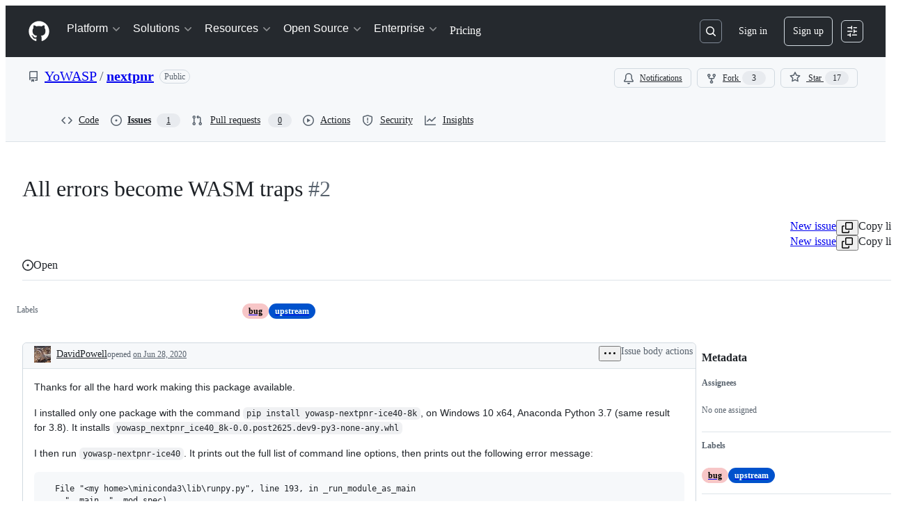

--- FILE ---
content_type: application/javascript
request_url: https://github.githubassets.com/assets/98488-33604ad248e7.js
body_size: 2193
content:
"use strict";(globalThis.webpackChunk_github_ui_github_ui=globalThis.webpackChunk_github_ui_github_ui||[]).push([[98488],{1756:(t,e,r)=>{r.d(e,{A:()=>A});var n=r(23149),o=Object.create,c=function(){function t(){}return function(e){if(!(0,n.A)(e))return{};if(o)return o(e);t.prototype=e;var r=new t;return t.prototype=void 0,r}}(),a=r(15647),u=r(97271);let A=function(t){return"function"!=typeof t.constructor||(0,u.A)(t)?{}:c((0,a.A)(t))}},1801:(t,e,r)=>{r.d(e,{A:()=>o});var n=r(90565);let o=function(t,e){var r=e?(0,n.A)(t.buffer):t.buffer;return new t.constructor(r,t.byteOffset,t.length)}},12931:(t,e,r)=>{r.d(e,{A:()=>b});var n=r(61140),o=r(23149),c=r(97271);let a=function(t){var e=[];if(null!=t)for(var r in Object(t))e.push(r);return e};var u=Object.prototype.hasOwnProperty;let A=function(t){if(!(0,o.A)(t))return a(t);var e=(0,c.A)(t),r=[];for(var n in t)"constructor"==n&&(e||!u.call(t,n))||r.push(n);return r};var i=r(38446);let b=function(t){return(0,i.A)(t)?(0,n.A)(t,!0):A(t)}},13153:(t,e,r)=>{r.d(e,{A:()=>n});let n=function(){return[]}},15647:(t,e,r)=>{r.d(e,{A:()=>n});let n=(0,r(40367).A)(Object.getPrototypeOf,Object)},17347:(t,e,r)=>{r.d(e,{A:()=>u});let n=function(t,e){for(var r=-1,n=null==t?0:t.length,o=0,c=[];++r<n;){var a=t[r];e(a,r,t)&&(c[o++]=a)}return c};var o=r(13153),c=Object.prototype.propertyIsEnumerable,a=Object.getOwnPropertySymbols;let u=a?function(t){return null==t?[]:n(a(t=Object(t)),function(e){return c.call(t,e)})}:o.A},19042:(t,e,r)=>{r.d(e,{A:()=>a});var n=r(33831),o=r(17347),c=r(27422);let a=function(t){return(0,n.A)(t,c.A,o.A)}},22031:(t,e,r)=>{r.d(e,{A:()=>c});var n=r(52851),o=r(52528);let c=function(t,e,r,c){var a=!r;r||(r={});for(var u=-1,A=e.length;++u<A;){var i=e[u],b=c?c(r[i],t[i],i,r,t):void 0;void 0===b&&(b=t[i]),a?(0,o.A)(r,i,b):(0,n.A)(r,i,b)}return r}},27422:(t,e,r)=>{r.d(e,{A:()=>a});var n=r(61140),o=r(62922),c=r(38446);let a=function(t){return(0,c.A)(t)?(0,n.A)(t):(0,o.A)(t)}},33831:(t,e,r)=>{r.d(e,{A:()=>c});var n=r(76912),o=r(92049);let c=function(t,e,r){var c=e(t);return(0,o.A)(t)?c:(0,n.A)(c,r(t))}},37298:(t,e,r)=>{r.d(e,{A:()=>m});var n=r(17299),o=r(41917),c=(0,n.A)(o.A,"DataView"),a=r(68335),u=(0,n.A)(o.A,"Promise"),A=r(62238),i=(0,n.A)(o.A,"WeakMap"),b=r(87385),f=r(81121),l="[object Map]",s="[object Promise]",j="[object Set]",v="[object WeakMap]",p="[object DataView]",y=(0,f.A)(c),d=(0,f.A)(a.A),w=(0,f.A)(u),h=(0,f.A)(A.A),O=(0,f.A)(i),g=b.A;(c&&g(new c(new ArrayBuffer(1)))!=p||a.A&&g(new a.A)!=l||u&&g(u.resolve())!=s||A.A&&g(new A.A)!=j||i&&g(new i)!=v)&&(g=function(t){var e=(0,b.A)(t),r="[object Object]"==e?t.constructor:void 0,n=r?(0,f.A)(r):"";if(n)switch(n){case y:return p;case d:return l;case w:return s;case h:return j;case O:return v}return e});let m=g},39759:(t,e,r)=>{r.d(e,{A:()=>n});let n=function(t,e){var r=-1,n=t.length;for(e||(e=Array(n));++r<n;)e[r]=t[r];return e}},52528:(t,e,r)=>{r.d(e,{A:()=>o});var n=r(84171);let o=function(t,e,r){"__proto__"==e&&n.A?(0,n.A)(t,e,{configurable:!0,enumerable:!0,value:r,writable:!0}):t[e]=r}},52851:(t,e,r)=>{r.d(e,{A:()=>a});var n=r(52528),o=r(66984),c=Object.prototype.hasOwnProperty;let a=function(t,e,r){var a=t[e];c.call(t,e)&&(0,o.A)(a,r)&&(void 0!==r||e in t)||(0,n.A)(t,e,r)}},62238:(t,e,r)=>{r.d(e,{A:()=>c});var n=r(17299),o=r(41917);let c=(0,n.A)(o.A,"Set")},62922:(t,e,r)=>{r.d(e,{A:()=>a});var n=r(97271),o=(0,r(40367).A)(Object.keys,Object),c=Object.prototype.hasOwnProperty;let a=function(t){if(!(0,n.A)(t))return o(t);var e=[];for(var r in Object(t))c.call(t,r)&&"constructor"!=r&&e.push(r);return e}},76912:(t,e,r)=>{r.d(e,{A:()=>n});let n=function(t,e){for(var r=-1,n=e.length,o=t.length;++r<n;)t[o+r]=e[r];return t}},80154:(t,e,r)=>{r.d(e,{A:()=>A});var n=r(41917),o="object"==typeof exports&&exports&&!exports.nodeType&&exports,c=o&&"object"==typeof module&&module&&!module.nodeType&&module,a=c&&c.exports===o?n.A.Buffer:void 0,u=a?a.allocUnsafe:void 0;let A=function(t,e){if(e)return t.slice();var r=t.length,n=u?u(r):new t.constructor(r);return t.copy(n),n}},83511:(t,e,r)=>{r.d(e,{A:()=>u});var n=r(76912),o=r(15647),c=r(17347),a=r(13153);let u=Object.getOwnPropertySymbols?function(t){for(var e=[];t;)(0,n.A)(e,(0,c.A)(t)),t=(0,o.A)(t);return e}:a.A},83973:(t,e,r)=>{r.d(e,{A:()=>a});var n=r(33831),o=r(83511),c=r(12931);let a=function(t){return(0,n.A)(t,c.A,o.A)}},84171:(t,e,r)=>{r.d(e,{A:()=>o});var n=r(17299);let o=function(){try{var t=(0,n.A)(Object,"defineProperty");return t({},"",{}),t}catch(t){}}()},90565:(t,e,r)=>{r.d(e,{A:()=>o});var n=r(43988);let o=function(t){var e=new t.constructor(t.byteLength);return new n.A(e).set(new n.A(t)),e}},98488:(t,e,r)=>{r.d(e,{A:()=>G});var n=r(97250);let o=function(t,e){for(var r=-1,n=null==t?0:t.length;++r<n&&!1!==e(t[r],r,t););return t};var c=r(52851),a=r(22031),u=r(27422),A=r(12931),i=r(80154),b=r(39759),f=r(17347),l=r(83511),s=r(19042),j=r(83973),v=r(37298),p=Object.prototype.hasOwnProperty;let y=function(t){var e=t.length,r=new t.constructor(e);return e&&"string"==typeof t[0]&&p.call(t,"index")&&(r.index=t.index,r.input=t.input),r};var d=r(90565);let w=function(t,e){var r=e?(0,d.A)(t.buffer):t.buffer;return new t.constructor(r,t.byteOffset,t.byteLength)};var h=/\w*$/;let O=function(t){var e=new t.constructor(t.source,h.exec(t));return e.lastIndex=t.lastIndex,e};var g=r(241),m=g.A?g.A.prototype:void 0,x=m?m.valueOf:void 0,S=r(1801);let _=function(t,e,r){var n=t.constructor;switch(e){case"[object ArrayBuffer]":return(0,d.A)(t);case"[object Boolean]":case"[object Date]":return new n(+t);case"[object DataView]":return w(t,r);case"[object Float32Array]":case"[object Float64Array]":case"[object Int8Array]":case"[object Int16Array]":case"[object Int32Array]":case"[object Uint8Array]":case"[object Uint8ClampedArray]":case"[object Uint16Array]":case"[object Uint32Array]":return(0,S.A)(t,r);case"[object Map]":case"[object Set]":return new n;case"[object Number]":case"[object String]":return new n(t);case"[object RegExp]":return O(t);case"[object Symbol]":return x?Object(x.call(t)):{}}};var P=r(1756),I=r(92049),U=r(99856),k=r(53098),M=r(52789),B=r(64841),D=B.A&&B.A.isMap,E=D?(0,M.A)(D):function(t){return(0,k.A)(t)&&"[object Map]"==(0,v.A)(t)},F=r(23149),C=B.A&&B.A.isSet,T=C?(0,M.A)(C):function(t){return(0,k.A)(t)&&"[object Set]"==(0,v.A)(t)},V="[object Arguments]",W="[object Function]",L="[object Object]",N={};N[V]=N["[object Array]"]=N["[object ArrayBuffer]"]=N["[object DataView]"]=N["[object Boolean]"]=N["[object Date]"]=N["[object Float32Array]"]=N["[object Float64Array]"]=N["[object Int8Array]"]=N["[object Int16Array]"]=N["[object Int32Array]"]=N["[object Map]"]=N["[object Number]"]=N[L]=N["[object RegExp]"]=N["[object Set]"]=N["[object String]"]=N["[object Symbol]"]=N["[object Uint8Array]"]=N["[object Uint8ClampedArray]"]=N["[object Uint16Array]"]=N["[object Uint32Array]"]=!0,N["[object Error]"]=N[W]=N["[object WeakMap]"]=!1;let R=function t(e,r,p,d,w,h){var O,g=1&r,m=2&r,x=4&r;if(p&&(O=w?p(e,d,w,h):p(e)),void 0!==O)return O;if(!(0,F.A)(e))return e;var S=(0,I.A)(e);if(S){if(O=y(e),!g)return(0,b.A)(e,O)}else{var k,M,B,D,C=(0,v.A)(e),R=C==W||"[object GeneratorFunction]"==C;if((0,U.A)(e))return(0,i.A)(e,g);if(C==L||C==V||R&&!w){if(O=m||R?{}:(0,P.A)(e),!g)return m?(M=(k=O)&&(0,a.A)(e,(0,A.A)(e),k),(0,a.A)(e,(0,l.A)(e),M)):(D=(B=O)&&(0,a.A)(e,(0,u.A)(e),B),(0,a.A)(e,(0,f.A)(e),D))}else{if(!N[C])return w?e:{};O=_(e,C,g)}}h||(h=new n.A);var G=h.get(e);if(G)return G;h.set(e,O),T(e)?e.forEach(function(n){O.add(t(n,r,p,n,e,h))}):E(e)&&e.forEach(function(n,o){O.set(o,t(n,r,p,o,e,h))});var $=x?m?j.A:s.A:m?A.A:u.A,q=S?void 0:$(e);return o(q||e,function(n,o){q&&(n=e[o=n]),(0,c.A)(O,o,t(n,r,p,o,e,h))}),O},G=function(t){return R(t,5)}}}]);
//# sourceMappingURL=98488-c094949832e0.js.map

--- FILE ---
content_type: text/plain; charset=utf-8
request_url: https://github.com/_graphql?body=%7B%22persistedQueryName%22%3A%22IssueViewerSecondaryViewQuery%22%2C%22query%22%3A%2215ed3836c8be7f5653b68f1a4af9d648%22%2C%22variables%22%3A%7B%22markAsRead%22%3Atrue%2C%22number%22%3A2%2C%22owner%22%3A%22YoWASP%22%2C%22repo%22%3A%22nextpnr%22%7D%7D
body_size: 1144
content:
{"data":{"repository":{"issue":{"id":"MDU6SXNzdWU2NDY4NzE0MDU=","isTransferInProgress":false,"parent":null,"viewerCanReopen":false,"viewerCanClose":false,"authorAssociation":"NONE","discussion":null,"repository":{"slashCommandsEnabled":false,"codeOfConductFileUrl":null,"securityPolicyUrl":null,"contributingFileUrl":"https://github.com/YoWASP/nextpnr/blob/develop/CONTRIBUTING.md","supportFileUrl":null,"id":"MDEwOlJlcG9zaXRvcnkyNzQ4MzE0MDI=","databaseId":274831402,"name":"nextpnr","owner":{"__typename":"Organization","login":"YoWASP","id":"MDEyOk9yZ2FuaXphdGlvbjY3MjQyNTMy","enterprise":null},"nameWithOwner":"YoWASP/nextpnr","isArchived":false,"viewerCanPinIssues":false,"viewerCopilotCodingAgentEligibility":null,"isPrivate":false,"visibility":"PUBLIC","viewerCanPush":false},"title":"All errors become WASM traps","number":2,"databaseId":646871405,"linkedBranches":{"nodes":[]},"closedByPullRequestsReferences":{"nodes":[]},"linkedPullRequests":{"nodes":[]},"viewerCanLinkBranches":false,"topBlockedBy":{"nodes":[],"pageInfo":{"hasNextPage":false}},"topBlocking":{"nodes":[],"pageInfo":{"hasNextPage":false}},"issueDependenciesSummary":{"blockedBy":0,"blocking":0},"viewerCanUpdateMetadata":false,"threadSubscriptionChannel":null,"viewerThreadSubscriptionFormAction":"NONE","viewerCustomSubscriptionEvents":[],"participants":{"nodes":[{"__typename":"User","id":"MDQ6VXNlcjU0Nzcx","login":"whitequark","name":"Catherine","profileResourcePath":"/whitequark","avatarUrl":"https://avatars.githubusercontent.com/u/54771?s=64&u=ca6d760dcf6ba107f0956ed24f126674d1dc2ed8&v=4"},{"__typename":"User","id":"MDQ6VXNlcjExMDYyOTU=","login":"DavidPowell","name":"David Powell","profileResourcePath":"/DavidPowell","avatarUrl":"https://avatars.githubusercontent.com/u/1106295?s=64&v=4"}],"totalCount":2},"viewerCanConvertToDiscussion":false,"viewerCanDelete":false,"viewerCanTransfer":false,"viewerCanType":false,"viewerCanLock":false,"suggestedActors":{"nodes":[{"__typename":"Bot","__isActor":"Bot","id":"BOT_kgDOC9w8XQ","login":"copilot-swe-agent","name":"copilot-swe-agent","profileResourcePath":"/apps/copilot-swe-agent","avatarUrl":"https://avatars.githubusercontent.com/in/1143301?s=64&v=4","isCopilot":true,"isAgent":true,"displayName":"Copilot","__isNode":"Bot"},{"__typename":"User","__isActor":"User","id":"MDQ6VXNlcjU0Nzcx","login":"whitequark","name":"Catherine","profileResourcePath":"/whitequark","avatarUrl":"https://avatars.githubusercontent.com/u/54771?s=64&u=ca6d760dcf6ba107f0956ed24f126674d1dc2ed8&v=4","__isNode":"User"},{"__typename":"User","__isActor":"User","id":"MDQ6VXNlcjExMDYyOTU=","login":"DavidPowell","name":"David Powell","profileResourcePath":"/DavidPowell","avatarUrl":"https://avatars.githubusercontent.com/u/1106295?s=64&v=4","__isNode":"User"}]},"taskListSummary":{"itemCount":0,"completeCount":0},"tasklistBlocksCompletion":null,"trackedInIssues":{"nodes":[],"totalCount":0},"__isComment":"Issue","viewerCanReadUserContentEdits":true,"lastEditedAt":null,"lastUserContentEdit":null,"showSpammyBadge":false,"viewerCanReport":false,"viewerCanReportToMaintainer":false,"viewerCanBlockFromOrg":false,"viewerCanUnblockFromOrg":false,"subIssues":{"nodes":[]},"subIssuesConnection":{"totalCount":0},"projectItemsNext":{"edges":[],"pageInfo":{"endCursor":null,"hasNextPage":false}},"milestone":null,"state":"OPEN","blockedBy":{"nodes":[]}},"id":"MDEwOlJlcG9zaXRvcnkyNzQ4MzE0MDI="}}}

--- FILE ---
content_type: application/javascript
request_url: https://github.githubassets.com/assets/behaviors-832a250cff7a.js
body_size: 68190
content:
(globalThis.webpackChunk_github_ui_github_ui=globalThis.webpackChunk_github_ui_github_ui||[]).push([[1732],{1965:(e,t,n)=>{"use strict";n.d(t,{R:()=>l});var r=n(51519),i=n(71315),a=n(82591),o=n(50467);let BatchedUpdatableContent=class BatchedUpdatableContent{onEvent(e,t,n){let r=this.intervals[t];if(r||(r=this.intervals[t]={interval:null,targets:new Set}),r.targets.add(e),r.interval)return;let i=()=>this.onInterval(t,n);r.interval=setInterval(i,t)}constructor(){(0,o._)(this,"intervals",{}),(0,o._)(this,"onInterval",(e,t)=>{let n=this.intervals[e];if(!n)return;let r=n.targets;if(0!==r.size){for(let e of(n.targets=new Set,r))document.body.contains(e)&&t(e);r.clear()}}),(0,o._)(this,"clear",()=>{for(let e in this.intervals)if(Object.prototype.hasOwnProperty.call(this.intervals,e)){let t=this.intervals[e];t&&(t.interval&&(clearInterval(t.interval),t.interval=null),t.targets.clear())}})}};let s=new BatchedUpdatableContent;function l(e=r.le){return function(t){let{gid:n,wait:r,event_updates:i}=t.detail.data,a=t.target,o=n?function(e,t){if(e.getAttribute("data-gid")===t)return e;for(let n of e.querySelectorAll("[data-url][data-gid]"))if(n.getAttribute("data-gid")===t)return n;return null}(a,n):a;if(o){let t=o.getAttribute("data-batched"),n=o.getAttribute("data-channel-event-name");if(n&&(void 0===i||!i.hasOwnProperty(n)))return;if(t){let n=Math.max(parseInt(t)||0,1e3);s.onEvent(o,n,e)}else setTimeout(e,r||0,o)}}}i.XC?.addEventListener(a.z.END,s.clear)},5747:()=>{let e;(e=document.createElement("div")).style.cssText="-ms-user-select: element; user-select: contain;","element"!==e.style.getPropertyValue("-ms-user-select")&&"contain"!==e.style.getPropertyValue("-ms-user-select")&&"contain"!==e.style.getPropertyValue("user-select")&&document.addEventListener("click",function(e){if(!(e.target instanceof Element))return;let t=e.target.closest(".user-select-contain");if(!t)return;let n=window.getSelection();if(!n||!n.rangeCount||!n.rangeCount||"Range"!==n.type)return;let r=n.getRangeAt(0).commonAncestorContainer;t.contains(r)||n.selectAllChildren(t)})},11418:(e,t,n)=>{"use strict";let r;n.d(t,{H:()=>x});var i=n(35750),a=n(18150),o=n(85242),s=n(88243),l=n(16213),c=n(10204),u=new WeakMap,d=new WeakSet;let AliveSession=class AliveSession extends c.ib{constructor(e,t,n,r,i){super(e,()=>(0,s._)(this,d,m).call(this),n,r,void 0,i),(0,l._)(this,d),(0,a._)(this,u,{writable:!0,value:void 0}),(0,o._)(this,u,t)}};function m(){return h((0,i._)(this,u))}async function h(e){let t=await f(e);return t&&t.url&&t.token?p(t.url,t.token):null}async function f(e){let t=await fetch(e,{headers:{Accept:"application/json"}});if(t.ok)return t.json();if(404===t.status)return null;throw Error("fetch error")}async function p(e,t){let n=await fetch(e,{method:"POST",mode:"same-origin",headers:{"Scoped-CSRF-Token":t}});if(n.ok)return n.text();throw Error("fetch error")}var g=n(70170),b=n(34095),v=n(82075),y=n(23683);function w(e,{channel:t,type:n,data:r}){for(let i of e)i.dispatchEvent(new CustomEvent(`socket:${n}`,{bubbles:!1,cancelable:!1,detail:{name:t,data:r}}))}var E=new WeakMap,S=new WeakMap,A=new WeakMap,L=new WeakMap,C=new WeakMap,j=new WeakSet;let T=class AliveSessionProxy{subscribe(e){let t=(0,i._)(this,S).add(...e);t.length&&(0,i._)(this,E).port.postMessage({subscribe:t});let n=new Set(t.map(e=>e.name)),r=e.reduce((e,t)=>{let r=t.topic.name;return(0,c.JR)(r)&&!n.has(r)&&e.add(r),e},new Set);r.size&&(0,i._)(this,E).port.postMessage({requestPresence:Array.from(r)})}unsubscribeAll(...e){let t=(0,i._)(this,S).drain(...e);t.length&&(0,i._)(this,E).port.postMessage({unsubscribe:t});let n=(0,i._)(this,A).removeSubscribers(e);this.sendPresenceMetadataUpdate(n)}updatePresenceMetadata(e){let t=new Set;for(let n of e)(0,i._)(this,A).setMetadata(n),t.add(n.channelName);this.sendPresenceMetadataUpdate(t)}sendPresenceMetadataUpdate(e){if(!e.size)return;let t=[];for(let n of e)t.push({channelName:n,metadata:(0,i._)(this,A).getChannelMetadata(n)});(0,i._)(this,E).port.postMessage({updatePresenceMetadata:t})}online(){(0,i._)(this,E).port.postMessage({online:!0})}offline(){(0,i._)(this,E).port.postMessage({online:!1})}hangup(){(0,i._)(this,E).port.postMessage({hangup:!0})}constructor(e,t,n,r,u,d){(0,l._)(this,j),(0,a._)(this,E,{writable:!0,value:void 0}),(0,a._)(this,S,{writable:!0,value:new c.m0}),(0,a._)(this,A,{writable:!0,value:new c.VH}),(0,a._)(this,L,{writable:!0,value:void 0}),(0,a._)(this,C,{writable:!0,value:new Map}),(0,o._)(this,L,u),(0,o._)(this,E,new SharedWorker(`${e}?module=true`,{name:`github-socket-worker-v3-${r}`,type:"module"})),(0,i._)(this,E).port.onmessage=({data:e})=>(0,s._)(this,j,k).call(this,e),(0,i._)(this,E).port.postMessage({connect:{url:t,refreshUrl:n,options:d}})}};function k(e){let{channel:t}=e;if("presence"===e.type){let n=(0,i._)(this,C).get(t);n||(n=(0,g.s)((e,n)=>{(0,i._)(this,L).call(this,e,n),(0,i._)(this,C).delete(t)},100),(0,i._)(this,C).set(t,n)),n((0,i._)(this,S).subscribers(t),e);return}(0,i._)(this,L).call(this,(0,i._)(this,S).subscribers(t),e)}async function _(){let e,t=(e=document.head.querySelector("link[rel=shared-web-socket-src]")?.getAttribute("href"))&&e.startsWith("/")?e:null;if(!t)return;let n=document.head.querySelector("link[rel=shared-web-socket]")?.href??null;if(!n)return;let r=document.head.querySelector("link[rel=shared-web-socket]")?.getAttribute("data-refresh-url")??null;if(!r)return;let i=document.head.querySelector("link[rel=shared-web-socket]")?.getAttribute("data-session-id")??null;if(!i)return;let a=(()=>{let e={};if(!(0,y.nr)()&&"SharedWorker"in window&&"true"!==(0,v.A)("localStorage").getItem("bypassSharedWorker"))try{return new T(t,n,r,i,w,e)}catch{}return new AliveSession(n,r,!1,w,e)})();return window.addEventListener("online",()=>a.online()),window.addEventListener("offline",()=>a.offline()),window.addEventListener("pagehide",()=>{"hangup"in a&&a.hangup()}),a}async function q(){return await b.G,_()}function x(){return r||(r=q())}},13026:(e,t,n)=>{"use strict";function r(e,t){var n,r,i,a,o,s;let l=e.closest("[data-notification-id]");t.hasAttribute("data-status")&&(n=l,r=t.getAttribute("data-status"),n.classList.toggle("notification-archived","archived"===r),n.classList.toggle("notification-unread","unread"===r),n.classList.toggle("notification-read","read"===r)),t.hasAttribute("data-subscription-status")&&(i=l,a=t.getAttribute("data-subscription-status"),i.classList.toggle("notification-unsubscribed","unsubscribed"===a)),t.hasAttribute("data-starred-status")&&(o=l,s=t.getAttribute("data-starred-status"),o.classList.toggle("notification-starred","starred"===s))}n.d(t,{T:()=>r})},14343:(e,t,n)=>{"use strict";function r(e,t,n){return[...function*(e,t){for(let n of e){let e=t(n);null!=e&&(yield e)}}(e,e=>{let n=t(e);return null!=n?[e,n]:null})].sort((e,t)=>n(e[1],t[1])).map(([e])=>e)}n.d(t,{d:()=>r})},15487:(e,t,n)=>{"use strict";n.d(t,{Cw:()=>a,ig:()=>s,mY:()=>o});var r=n(95439);function i(e){return e.hasAttribute("data-maxlength")?parseInt(e.getAttribute("data-maxlength")||""):e.maxLength}function a(e){return i(e)-(0,r.bV)(e.value)<0}function o(e){let t=i(e);!function(e,t,n){let i=n.closest(".js-characters-remaining-container");if(!i)return;let a=i.querySelector(".js-characters-remaining"),o=String(a.getAttribute("data-suffix")),s=t-(0,r.bV)(e);s<=20?(a.textContent=`${s} ${o}`,a.classList.toggle("color-fg-danger",s<=5),a.setAttribute("role","status"),a.hidden=!1):(a.setAttribute("role","none"),a.hidden=!0)}(e.value,t,e)}function s(e){for(let t of e.querySelectorAll(".js-characters-remaining-container"))o(t.querySelector(".js-characters-remaining-field"))}(0,n(87363).uE)(".js-characters-remaining-field",function(e){function t(){(e instanceof HTMLInputElement||e instanceof HTMLTextAreaElement)&&o(e)}t(),e.addEventListener("input",t),e.addEventListener("blur",()=>{e.removeEventListener("input",t)},{once:!0})})},25296:(e,t,n)=>{"use strict";n.d(t,{n:()=>a});var r=n(96123),i=n(34095);async function a(e){await i.K,o(e)}function o(e){let t=e.querySelectorAll(".js-responsive-underlinenav-item"),n=e.querySelector(".js-responsive-underlinenav-overflow"),r=s(n,e);if(!r)return;let i=!1;for(let n of t){let t=s(n,e);if(t){let e=t.left+n.offsetWidth>=r.left;!function(e,t){e.style.visibility=t?"hidden":"";let n=e.getAttribute("data-tab-item");if(n){let e=document.querySelector(`[data-menu-item=${n}]`);e instanceof HTMLElement&&(e.hidden=!t)}}(n,e),i=i||e}}n.style.visibility=i?"":"hidden"}function s(e,t){let n=e,r=n.ownerDocument;if(!r||!r.documentElement)return;let i=r.defaultView.HTMLElement,a=0,o=0;for(;n!==r.body&&n!==t;){if(a+=n.offsetTop||0,o+=n.offsetLeft||0,!(n.offsetParent instanceof i))return;n=n.offsetParent}return{top:a,left:o}}(0,n(21403).lB)(".js-responsive-underlinenav",{constructor:HTMLElement,subscribe:e=>(a(e),(0,r.Rt)(window,"resize",()=>o(e)))})},28233:(e,t,n)=>{"use strict";n.d(t,{_:()=>BaseBatchDeferredContentElement});var r=n(50467),i=n(31635),a=n(39595),o=n(69759),s=n(51987);let l=class AutoFlushingQueue{push(e){let t=`item-${this.index++}`;return this.timer&&(window.clearTimeout(this.timer),this.timer=null),this.elements.length>=this.limit&&this.flush(),this.timer=window.setTimeout(()=>{this.timer=null,this.flush()},this.timeout),this.elements.push([e,t]),t}onFlush(e){this.callbacks.push(e)}async flush(){let e=this.elements.splice(0,this.limit);0!==e.length&&await Promise.all(this.callbacks.map(t=>t(e)))}constructor(e=50,t=30){(0,r._)(this,"timeout",void 0),(0,r._)(this,"limit",void 0),(0,r._)(this,"elements",[]),(0,r._)(this,"timer",null),(0,r._)(this,"callbacks",[]),(0,r._)(this,"index",void 0),this.timeout=e,this.limit=t,this.index=0}};let BatchLoader=class BatchLoader{loadInBatch(e){let t=this.autoFlushingQueue.push(e);return new Promise(e=>this.callbacks.set(t,e))}async load(e){let t=new Map;for(let[n,r]of e)t.set(r,n);let n=new FormData;for(let[e,r]of t.entries())for(let t of r.inputs)n.append(`items[${e}][${t.name}]`,t.value);if(0===Array.from(n.values()).length)return;n.set("_method","GET");let r=await fetch(this.url,{method:"POST",body:n,headers:{Accept:"application/json",...(0,s.kt)()}});if(r.ok){let e=await r.json();if(!e||"object"!=typeof e||Array.isArray(e))throw Error("Malformed batch response");for(let t in e){let n=this.callbacks.get(t);if(n){let r=e[t];this.validate(r),n(r)}}}}constructor(e,t){(0,r._)(this,"autoFlushingQueue",void 0),(0,r._)(this,"url",void 0),(0,r._)(this,"callbacks",void 0),(0,r._)(this,"validate",void 0),this.url=e,this.callbacks=new Map,this.autoFlushingQueue=new l,this.autoFlushingQueue.onFlush(async e=>{this.load(e)}),this.validate=t}};let BaseBatchDeferredContentElement=class BaseBatchDeferredContentElement extends HTMLElement{async connectedCallback(){let e=await this.batchLoader.loadInBatch(this);this.update(e)}get batchLoader(){let e=this.getAttribute("data-url");if(!e)throw Error(`${this.tagName} element requires a data-url attribute`);let t=this.batchLoaders.get(e);return t||(t=new BatchLoader(e,e=>this.validate(e)),this.batchLoaders.set(e,t)),t}};let c=new Map,u=class BatchDeferredContentElement extends BaseBatchDeferredContentElement{validate(e){if("string"!=typeof e)throw Error("Batch deferred content was not a string")}update(e){let t=(0,o.B)(document,e);this.replaceWith(t)}constructor(...e){super(...e),(0,r._)(this,"batchLoaders",c)}};(0,i.Cg)([a.zV],u.prototype,"inputs",void 0),u=(0,i.Cg)([a.p_],u)},28368:(e,t,n)=>{"use strict";let r,i,a,o,s,l,c,u,d,m,h,f,p,g,b,v,y;var w=n(47643),E=n(97797);(0,E.on)("deprecatedAjaxSend","[data-remote]",function(e){e.currentTarget!==e.target||e.defaultPrevented||e.currentTarget.classList.add("loading")}),(0,E.on)("deprecatedAjaxComplete","[data-remote]",function(e){e.currentTarget===e.target&&e.currentTarget.classList.remove("loading")});var S=n(58371);(0,S.JW)("form.js-ajax-pagination, .js-ajax-pagination form",async function(e,t){let n,r=e.closest(".js-ajax-pagination");try{n=await t.html()}catch(e){if(e.response&&404===e.response.status)return void r.remove();throw e}r.replaceWith(n.html),(0,E.h)(e,"page:loaded")}),n(50072);var A=n(21403),L=n(82518);let C=["system","disabled"].map(e=>`html[data-a11y-animated-images="${e}"] img[data-animated-image]`).join(", ");(0,A.lB)(C,e=>{if(!(e instanceof HTMLImageElement)||e.closest("a")&&!(e.parentElement instanceof HTMLAnchorElement))return;let t=e.parentElement,n=null;if(t instanceof HTMLAnchorElement){if(t.childElementCount>1)return;(n=t).setAttribute("data-target","animated-image.originalLink"),t=n.parentElement}e.removeAttribute("data-animated-image"),e.setAttribute("data-target","animated-image.originalImage");let r=n?n.cloneNode(!0):e.cloneNode(!0),i=document.createElement("animated-image");i.appendChild(r),t?.replaceChild(i,n||e),(0,L.iv)({incrementKey:"ANIMATED_IMAGE_PLAYER_WRAPPED",requestUrl:window.location.href})});var j=n(4559),T=n(13195);let k=new WeakMap;function _(e,t){t.classList.remove("is-loading","successed","errored","warn"),e.classList.remove("is-autocheck-loading","is-autocheck-successful","is-autocheck-errored");let n=t.querySelector("p.note");if(n){let e=k.get(n);e&&(n.innerHTML=e)}"DL"===t.tagName?(t.querySelector("dd.error")?.remove(),t.querySelector("dd.warning")?.remove(),t.querySelector("dd.success")?.remove()):(t.querySelector("div.error")?.remove(),t.querySelector("div.warning")?.remove(),t.querySelector("div.success")?.remove())}function q(e){e&&(0,T.t)(e)}(0,A.lB)("auto-check",function(e){let t;if(e.classList.contains("js-prevent-default-behavior"))return;let n=e.querySelector("input");if(!n||n.classList.contains("js-prevent-default-behavior"))return;let r=n.closest(".form-group")||e,i=n.form;function a(){return t||(t=`input-check-${(1e4*Math.random()).toFixed(0)}`),t}let o=n.getAttribute("aria-describedby");n.addEventListener("focusout:delay",()=>{n.classList.contains("js-nux-blank-field")||n.setAttribute("aria-describedby",[t,o].join(" "))}),n.classList.contains("js-nux-input")&&n.addEventListener("focusin",()=>{n.classList.contains("js-nux-blank-field")||n.setAttribute("aria-describedby",[t,o].join(" "))});let s=r.querySelector("p.note");s&&(s.id||(s.id=a()),k.set(s,s.innerHTML)),e.addEventListener("loadstart",()=>{_(n,r),r.classList.add("is-loading"),n.classList.add("is-autocheck-loading"),q(i)}),e.addEventListener("loadend",()=>{r.classList.remove("is-loading"),n.classList.remove("is-autocheck-loading")}),n.addEventListener("auto-check-success",async e=>{n.classList.add("is-autocheck-successful"),r.classList.add("successed"),q(i);let{response:t}=e.detail;if(!t)return;let o=await t.text();if(o){if(s instanceof HTMLElement)s.innerHTML=o,(0,j.C)(s);else{let e=200===t.status,i="DL"===r.tagName?"dd":"div",s=document.createElement(i);s.id=a(),e?(s.classList.add("success"),s.classList.add("js-nux-sr-only")):s.classList.add("warning"),s.innerHTML=o,r.append(s),r.classList.add(e?"successed":"warn"),(0,j.C)(s),e&&(s.hidden=document.activeElement!==n)}(0,E.h)(n,"auto-check-message-updated")}}),n.addEventListener("auto-check-error",async e=>{n.classList.add("is-autocheck-errored"),r.classList.add("errored"),q(i);let{response:t}=e.detail;if(!t)return;let o=await t.text();if(s instanceof HTMLElement)s.innerHTML=o||"Something went wrong",(0,j.C)(s);else{let e="DL"===r.tagName?"dd":"div",t=document.createElement(e);t.id=a(),t.classList.add("error"),t.innerHTML=o||"Something went wrong",r.append(t),(0,j.C)(t)}}),n.addEventListener("input",()=>{if(n.removeAttribute("aria-describedby"),n.classList.contains("js-nux-input")&&n.setAttribute("aria-describedby",[o].join(" ")),document.getElementById("captcha-container-nux")){let e=r.querySelector(".success");e&&e.remove();let t=n.nextElementSibling?.nextElementSibling;t?.textContent?.includes("cannot be blank")&&(t.remove(),n.classList.remove("is-autocheck-errored"),n.classList.remove("js-nux-blank-field"))}n.value||_(n,r)}),n.addEventListener("blur",()=>{let e=document.getElementById("captcha-container-nux"),t=r.querySelector(".success");e&&t?(t.classList.add("js-nux-sr-only"),(0,j.C)(t)):t&&(t.hidden=!0)}),n.addEventListener("focus",()=>{let e=r.querySelector(".success");e&&(e.hidden=!1,e.classList.add("js-nux-sr-only"))}),i?.addEventListener("reset",()=>{_(n,r)})});var x=n(96907);function M(e){let t=e.closest("form");if(!t)return;let n=t.querySelector(".js-auto-complete-button");n instanceof HTMLButtonElement&&(n.disabled=!e.value)}(0,A.lB)("auto-complete",function(e){e.addEventListener("loadstart",()=>e.classList.add("is-auto-complete-loading")),e.addEventListener("loadend",()=>e.classList.remove("is-auto-complete-loading"))}),(0,A.lB)("auto-complete",{constructor:x.Ay,initialize:M}),(0,E.on)("auto-complete-change","auto-complete",function(e){M(e.currentTarget)});var I=n(46865),H=n(69759),R=n(53627),P=n(51987);let O=null;(0,E.on)("submit","[data-autosearch-results-container]",async function(e){let t=e.currentTarget;if(!(t instanceof HTMLFormElement))return;e.preventDefault(),O?.abort(),t.classList.add("is-sending");let n=new URL(t.action,window.location.origin),i=t.method,a=new FormData(t),o=(0,I.K3)(n,a),s=null;"get"===i?n.search=o:s=a;let{signal:l}=O=new AbortController,c=new Request(n.toString(),{method:i,body:s,signal:l,headers:{Accept:"text/html",...(0,P.kt)()}}),u=null;try{u=await fetch(c)}catch{}if(t.classList.remove("is-sending"),!u||!u.ok||l.aborted)return;let d=t.getAttribute("data-autosearch-results-container"),m=d?document.getElementById(d):null;if(m){let e=m.style.height;m.style.height=getComputedStyle(m).height,m.textContent="",void 0!==r&&clearTimeout(r);let t=m.hasAttribute("data-delay-results"),n=await u.text(),i=(0,H.B)(document,n).querySelector("[data-autosearch-results]")||(0,H.B)(document,n).firstElementChild;r=setTimeout(()=>{m.appendChild((0,H.B)(document,n)),(0,j.C)(i),requestAnimationFrame(()=>{m.style.height=e})},500*!!t)}(0,R.bj)(`?${o}`)});var $=n(33303),B=n(87363);(0,B.uE)("input[data-autoselect], textarea[data-autoselect]",async function(e){await (0,$.k2)(),e.select()});var N=n(70170),D=n(96123);function U(e){let t=e.target;if(!(t instanceof HTMLInputElement)&&!(t instanceof HTMLSelectElement))return;let n=t.form;(0,I.k_)(n)}(0,E.on)("change","form[data-autosubmit]",function(e){let t=e.currentTarget;(0,I.k_)(t)}),(0,E.on)("change","input[data-autosubmit], select[data-autosubmit]",U);let F=(0,N.s)(U,300);(0,A.lB)("input[data-throttled-autosubmit]",{subscribe:e=>(0,D.Rt)(e,"input",F)}),n(28233);var W=n(19117),z=n(82247),V=n(54563);let G=[".unstyled-additional-seats-price-obj",".unstyled-base-price-obj",".unstyled-final-price-obj"],X=null;async function K(e){let t=e.getAttribute("data-item-name")||"items",n=e.value,r=new URL(e.getAttribute("data-url"),window.location.origin),i=new URLSearchParams(r.search.slice(1)),a=parseInt(e.getAttribute("data-item-minimum"))||0,o=parseInt(e.getAttribute("data-item-maximum"))||1e3,s=parseInt(e.getAttribute("data-item-count"))||0,l=Math.max(a,parseInt(n)||0),c=l>o,u=document.querySelector(".js-downgrade-button"),d=document.getElementById("downgrade-disabled-message");u instanceof HTMLButtonElement&&(u.disabled=l===s),d instanceof HTMLElement&&u instanceof HTMLButtonElement&&(d.hidden=!u.disabled),i.append(t,l.toString()),document.querySelector(".js-transform-user")&&i.append("transform_user","1"),r.search=i.toString(),X?.abort();let{signal:m}=X=new AbortController,h=null;try{let e=await fetch(r.toString(),{signal:m,headers:{Accept:"application/json"}});if(!e.ok)return;h=await e.json()}catch{}if(m.aborted||!h)return;let f=document.querySelector(".js-contact-us");f&&f.classList.toggle("d-none",!c);let p=document.querySelector(".js-payment-summary");p&&p.classList.toggle("d-none",c);let g=document.querySelector(".js-submit-billing");if(g instanceof HTMLElement&&(g.hidden=c),!h.url.includes("organizations/signup_billing")){let e=document.querySelector(".js-billing-section");e&&e.classList.toggle("has-removed-contents",h.free||h.is_enterprise_cloud_trial)}let b=document.querySelector(".js-upgrade-info");b&&b.classList.toggle("d-none",l<=0);let v=document.querySelector(".js-downgrade-info");v&&v.classList.toggle("d-none",l>=0);let y=document.querySelector(".js-extra-seats-line-item");y&&y.classList.toggle("d-none",h.no_additional_seats),document.querySelector(".js-seat-field")&&function(e){for(let t of document.querySelectorAll(".js-seat-field")){let n=t.getAttribute("data-item-maximum"),r=t?.parentNode?.querySelector(".Popover");n&&n.length&&(parseInt(e,10)>parseInt(n,10)?(t.classList.add("color-border-danger-emphasis"),r?.removeAttribute("hidden")):(t.classList.remove("color-border-danger-emphasis"),r?.setAttribute("hidden","true")))}}(n);let w=document.querySelector(".js-minimum-seats-disclaimer");w&&(w.classList.toggle("tooltipped",5===h.seats),w.classList.toggle("tooltipped-nw",5===h.seats));let E=h.selectors;for(let e in E)for(let t of document.querySelectorAll(e)){var S,A;if(A=e,G.includes(A)&&"string"!=typeof(S=E[e])&&"number"!=typeof S&&"default_currency"in S&&"local_currency"in S)t.textContent="",t.appendChild(J("default-currency",E[e].default_currency)),t.appendChild(J("local-currency",E[e].local_currency));else t.textContent=E[e]}(0,R.bj)(h.url)}function J(e,t){let n=document.createElement("span");return n.classList.add(e),n.textContent=t,n}(0,E.on)("click",".js-org-signup-duration-change",e=>{e.preventDefault();let t=e.currentTarget.getAttribute("data-plan-duration");for(let e of(function(e){let t="year"===e?"month":"year";for(let t of document.querySelectorAll(".js-plan-duration-text"))t.textContent=e;for(let t of document.querySelectorAll(".unstyled-available-plan-duration-adjective"))t.textContent=`${e}ly`;for(let e of document.querySelectorAll(".js-org-signup-duration-change"))e.setAttribute("data-plan-duration",t);let n=document.getElementById("signup-plan-duration");n&&(n.value=e)}(t),function(e){for(let t of document.querySelectorAll(".js-seat-field")){let n=new URL(t.getAttribute("data-url"),window.location.origin),r=new URLSearchParams(n.search.slice(1));r.delete("plan_duration"),r.append("plan_duration",e),n.search=r.toString(),t.setAttribute("data-url",n.toString())}}(t),document.querySelectorAll(".js-seat-field")))K(e);for(let e of document.querySelectorAll(".js-unit-price"))e.hidden=!e.hidden}),(0,E.on)("change",".js-org-signup-duration-toggle",function({currentTarget:e}){let t=new URL(e.getAttribute("data-url"),window.location.origin);(0,V.softNavigate)(t.toString())}),(0,A.lB)(".js-addon-purchase-field",{constructor:HTMLInputElement,add(e){(0,z.A)(e)&&K(e),(0,W.Up)(e,function(){K(e)})}}),(0,A.lB)(".js-addon-downgrade-field",{constructor:HTMLSelectElement,add(e){(0,z.A)(e)&&K(e),e.addEventListener("change",function(){K(e)})}}),(0,E.on)("details-menu-selected",".js-organization-container",function(e){let t=document.querySelector(".js-addon-purchase-field"),n=e.target.querySelector("input:checked");if(t instanceof HTMLInputElement&&n instanceof HTMLInputElement){let e=n.getAttribute("data-upgrade-url");e&&(t.setAttribute("data-url",e),t.value="0",K(t))}},{capture:!0}),(0,B.eC)(".js-csv-filter-field",function(e){let t=e.target.value.toLowerCase();for(let e of document.querySelectorAll(".js-csv-data tbody tr"))e instanceof HTMLElement&&e.textContent&&(e.hidden=!!t&&!e.textContent.toLowerCase().includes(t))});var Y=n(53419);function Z(e,t=!1){for(let[n,r]of Object.entries({"tooltipped-nw":"tooltipped-sw","tooltipped-n":"tooltipped-s","tooltipped-ne":"tooltipped-se"})){let i=t?r:n,a=t?n:r;for(let t of e.querySelectorAll(`.${i}`))t.classList.replace(i,a)}}(0,A.lB)(".js-blob-header.is-stuck",{add(e){Z(e)},remove(e){Z(e,!0)}}),(0,E.on)("click",".js-blob-dropdown-click",e=>{let t=e.currentTarget.getAttribute("data-dropdown-tracking");if(!t)return;let n=JSON.parse(t);(0,Y.BI)(n.type,n.context)}),(0,E.on)("change",".js-branch-protection-integration-select-input",function(e){let t=e.target,n=t?.closest(".js-branch-protection-integration-select"),r=n?.querySelector(".js-branch-protection-integration-select-current"),i=t?.closest(".js-branch-protection-integration-select-item"),a=i?.querySelector(".js-branch-protection-integration-select-label");r&&a&&n&&(r.innerHTML=a.innerHTML,n.open=!1)});let Q=null;async function ee(e){let t=e.target;if(!(t instanceof HTMLElement))return;let n=t.querySelector(".js-bulk-actions"),r=!!t.querySelector(".js-bulk-actions-toggle:checked");Q?.abort();let{signal:i}=Q=new AbortController,a="";try{let e=await fetch(function(e){let t=new URL(e.getAttribute("data-bulk-actions-url"),window.location.origin),n=new URLSearchParams(t.search.slice(1)),r=e.getAttribute("data-bulk-actions-parameter"),i=Array.from(e.querySelectorAll(".js-bulk-actions-toggle:checked"));if(r)for(let e of i.map(e=>e.closest(".js-bulk-actions-item").getAttribute("data-bulk-actions-id")).sort())n.append(`${r}[]`,e);else for(let e of i.sort((e,t)=>e.value>t.value?1:-1))n.append(e.name,e.value);return t.search=n.toString(),t.toString()}(t),{signal:i,headers:{...(0,P.kt)()}});if(!e.ok)return;a=await e.text()}catch{}i.aborted||a&&(r?(et(t),n.innerHTML=a):(n.innerHTML=a,et(t)),(0,E.h)(t,"bulk-actions:updated"))}function et(e){let t=document.querySelector(".js-membership-tabs");if(t){let n=e.querySelectorAll(".js-bulk-actions-toggle:checked");t.classList.toggle("d-none",n.length>0)}}function en(e){e.preventDefault(),e.stopPropagation()}(0,E.on)("change",".js-bulk-actions-toggle",function(e){let t=e.currentTarget.closest(".js-bulk-actions-container");(0,E.h)(t,"bulk-actions:update")}),(0,E.on)("bulk-actions:update",".js-bulk-actions-container",(0,N.s)(ee,100)),(0,A.lB)("a.btn.disabled",{subscribe:e=>(0,D.Rt)(e,"click",en)});var er=n(15487),ei=n(15955);(0,A.lB)(".js-check-all-container",{constructor:HTMLElement,subscribe:ei.A});var ea=n(31315),eo=n(96698);let es="logout-was-successful";if((0,ea.OR)(es).length>0){for(let e of[sessionStorage,localStorage])try{e.clear()}catch{}(0,eo.mW)(),(0,ea.Yj)(es)}function el(e){eu.delete(e),ec(e)}function ec(e){let t=e.querySelector(".js-clipboard-copy-icon"),n=e.querySelector(".js-clipboard-check-icon");e.classList.toggle("ClipboardButton--success"),t&&t.classList.toggle("d-none"),n&&(n.classList.contains("d-sm-none")?n.classList.toggle("d-sm-none"):n.classList.toggle("d-none"))}(0,E.on)("clipboard-copy","[data-copy-feedback]",e=>{let t=e.currentTarget,n=t.getAttribute("data-copy-feedback"),r=t.getAttribute("aria-label"),i=t.getAttribute("data-tooltip-direction")||"s",a=t.getAttribute("data-announce-selector")||void 0,o=a?document.querySelector(a):void 0;t.setAttribute("aria-label",n),t.classList.add("tooltipped",`tooltipped-${i}`),t instanceof HTMLElement&&((0,j.C)(t,{element:o??void 0}),setTimeout(()=>{r?t.setAttribute("aria-label",r):t.removeAttribute("aria-label"),t.classList.remove("tooltipped",`tooltipped-${i}`)},2e3))});let eu=new WeakMap;(0,E.on)("clipboard-copy",".js-clipboard-copy:not([data-view-component])",function({currentTarget:e}){if(!(e instanceof HTMLElement))return;let t=eu.get(e);t?clearTimeout(t):ec(e),eu.set(e,window.setTimeout(el,2e3,e))}),(0,E.on)("click",".readme-edit .js-readme-task-button",function(e){let t=e.currentTarget,n=t.nextElementSibling;if(n&&n.classList.contains("js-readme-form")){t.hidden=!0,n.hidden=!1;let e=n.querySelector("textarea");e&&e.focus()}}),(0,E.on)("click",".readme-edit .js-comment-edit-button",function(e){let t=e.currentTarget.closest(".js-comment");if(t){t.classList.add("is-comment-editing");let n=t.querySelector(".js-readme-form");n&&(n.hidden=!1);let r=n?.querySelector("textarea");r&&r.focus(),e.preventDefault()}}),(0,E.on)("click",".readme-edit .js-readme-form .js-comment-cancel-button",function(e){let t=e.currentTarget,n=t.closest(".js-readme-form"),r=n?.previousElementSibling,i=t.closest(".js-comment");if(n&&r&&r.classList.contains("js-readme-task-button"))r.hidden=!1,n.hidden=!0,e.preventDefault();else if(i){i.classList.remove("is-comment-editing");let t=i.querySelector(".js-readme-form");t&&(t.hidden=!0),e.preventDefault()}}),(0,E.on)("submit",".readme-edit .js-readme-form form",function(e){let t=e.currentTarget.closest(".js-readme-form"),n=t?.previousElementSibling,r=t?.querySelector("textarea"),i=r?.value||"";if(t){let r=()=>{if(i.trim())window.location.reload();else if(n&&n.classList.contains("js-readme-task-button"))t.hidden=!0,n.hidden=!1;else{let e=t?.closest(".js-comment");e&&(e.classList.remove("is-comment-editing"),t.hidden=!0),window.location.reload()}},a=e.currentTarget;a.addEventListener("ajax:success",r),a.addEventListener("ajax:complete",r);let o=e=>{e.target===a&&(r(),document.removeEventListener("ajax:complete",o))};document.addEventListener("ajax:complete",o),setTimeout(function(){window.location.reload()},2e3)}});var ed=n(38102),em=n(51519);function eh(e,t){let n=e.closest(".js-write-bucket");n&&n.classList.toggle("focused",t)}function ef(e){let t=e.currentTarget;t instanceof Element&&eh(t,!1)}(0,E.on)("click",".errored.js-remove-error-state-on-click",function({currentTarget:e}){e.classList.remove("errored")}),(0,S.JW)(".js-new-comment-form",async function(e,t){let n,r;(r=e.querySelector(".js-comment-form-error"))instanceof HTMLElement&&(r.hidden=!0);try{n=await t.json()}catch(t){(0,ed.N7)(t),function(e,t){let n="There was a problem saving your comment.",r="Please try again.";if(t.response)if(422===t.response.status){let e=t.response.json;e.errors&&(Array.isArray(e.errors)?n+=` Your comment ${e.errors.join(", ")}.`:n=e.errors)}else 200===t.response.status&&(r="Please reload the page and try again.");n+=` ${r}`;let i=e.querySelector(".js-comment-form-error");if(i instanceof HTMLElement){i.textContent=n,i.hidden=!1;let e=i.closest("div.form-group.js-remove-error-state-on-click");e&&e.classList.add("errored")}}(e,t)}if(!n)return;for(let t of(e.reset(),e.querySelectorAll(".js-resettable-field")))(0,I.m$)(t,t.getAttribute("data-reset-value")||"");let i=e.querySelector(".js-write-tab");if(i instanceof HTMLElement){let e;(e=i.getBoundingClientRect()).top>=0&&e.left>=0&&e.bottom<=(window.innerHeight||document.documentElement.clientHeight)&&e.right<=(window.innerWidth||document.documentElement.clientWidth)&&i.click()}let a=n.json.updateContent;for(let e in a){let t=a[e],n=document.querySelector(e);n instanceof HTMLElement?(0,em.Uv)(n,t):console.warn(`couldn't find ${e} for immediate update`)}(0,E.h)(e,"comment:success")}),(0,A.lB)(".js-comment-and-button",{constructor:HTMLButtonElement,initialize(e){let t,n=e.form.querySelector(".js-comment-field"),r=n=>{let r=n.currentTarget.value.trim();if(r!==t){let n;t=r,(n=e.querySelector(".js-form-action-text")||e).textContent=r?e.getAttribute("data-comment-text"):n.getAttribute("data-default-action-text")}};return{add(){n.addEventListener("input",r),n.addEventListener("change",r)},remove(){n.removeEventListener("input",r),n.removeEventListener("change",r)}}}}),n(98032),(0,B.uE)(".js-comment-field",function(e){eh(e,!0),e.addEventListener("blur",ef,{once:!0})});var ep=n(95439),eg=n(44358),eb=n(76641),ev=n(88567),ey=n(50467),ew=n(95754);let eE=new WeakMap,eS=class CaretPosition{get top(){return this.coords.top}get left(){return this.coords.left}get height(){return this.coords.height}currentChar(e=1){return this.textArea.value.substring(this.index-e,this.index)}checkLine(e){return e<this.coords.top?-1:+(e>this.coords.top+this.coords.height)}xDistance(e){return Math.abs(this.left-e)}constructor(e,t,n){(0,ey._)(this,"index",void 0),(0,ey._)(this,"coords",void 0),(0,ey._)(this,"textArea",void 0),this.index=e,this.coords=t,this.textArea=n}};function eA(e,t){let n;if(eE.has(e)?n=eE.get(e):(n=new Map,eE.set(e,n)),n.has(t))return n.get(t);{let r=new eS(t,(0,ew.A)(e,t),e);return n.set(t,r),r}}let eL=(e,t,n,r,i,a)=>{if(n===t)return n;let o=e=>{let t=e.filter(e=>0===e.checkLine(i)).sort((e,t)=>e.xDistance(r)>t.xDistance(r)?1:-1);return 0===t.length?n:t[0].index};if(n-t==1)return o([eA(e,t),eA(e,n)]);if(n-t==2)return o([eA(e,t),eA(e,n-1),eA(e,n)]);let s=Math.floor((n+t)/2);if(s===t||s===n)return s;let l=eA(e,s);return i>l.top+l.height?eL(e,s+1,n,r,i,a+1):i<l.top?eL(e,t,s-1,r,i,a+1):3>l.xDistance(r)?s:l.left<r?0!==eA(e,s+1).checkLine(i)?s:eL(e,s+1,n,r,i,a+1):l.left>r?0!==eA(e,s-1).checkLine(i)?s:eL(e,t,s-1,r,i,a+1):s};var eC=n(77982);let ej=new Map;(0,A.lB)(".js-paste-markdown",{initialize(e){let t,n=e.hasAttribute("data-paste-url-links-as-plain-text");return{add(){t=(0,eg.B1)(e,{defaultPlainTextPaste:{urlLinks:n}}).unsubscribe},remove(){t()}}}});let eT=new WeakMap;function ek(e){return["video/mp4","video/quicktime"].includes(e.file.type)}function e_(e){if(ek(e))return`
Uploading ${e.file.name}\u{2026}
`;let t=e.isImage()||"image/webp"===e.file.type?"!":"";return`${t}[Uploading ${e.file.name}\u{2026}]()`}function eq(e){let t=e.target.closest("form");if(t){let e=t.querySelector(".btn-primary");e&&(e.disabled=!0)}}function ex(e){let t=e.target.closest("form");if(t){let e=t.querySelector(".btn-primary");e&&(e.disabled=!1)}}async function eM(e){var t,n;let{attachment:r}=e.detail,i=e.currentTarget;eO("",r.isImage()||"image/webp"===r.file.type?await eI(r):ek(r)?(t=r,`
${t.href}
`):(n=r,`[${n.file.name}](${n.href})`),e,i),ej.size>0&&function(){for(let e of document.querySelectorAll(".issue-form-textarea"))for(let[t,n]of ej)e.value.includes(t)&&((0,ep.ee)(e,t,n,document.activeElement===e),ej.delete(t))}()}async function eI(e){let t=await eH(e.file),n=e.file.name.replace(/[[\]\\"<>&]/g,".").replace(/\.{2,}/g,".").replace(/^\.|\.$/gi,"").replace(/\.[^.]+$/,"").replace(/\./g," "),r=e.href||"";return(0,ev.TG)(t,r,n)}async function eH(e){let t=null;try{t=await (0,ev.pF)(e)}catch{return{width:0,height:0,ppi:0}}return t||{width:0,height:0,ppi:0}}function eR(e){let t=e_(e);return ek(e)?`
${t}
`:`${t}
`}function eP(e){var t;let n=e.currentTarget.querySelector(".js-comment-field"),r=(t=e.detail.attachment,eT.get(t)||eR(t));if(n)n.setCustomValidity(""),(0,ep.ee)(n,r,"");else{let t=e$(e.currentTarget);if(!t)return void(0,eC.R)("upload:editor:change",e.currentTarget,{state:"failed",placeholder:r,replacementText:""});let n=t.getSearchCursor(r);n.findNext(),n.replace("")}}function eO(e,t,n,r){let i=(r||n.currentTarget).querySelector(".js-comment-field"),a=(r||n.currentTarget).querySelector(".js-file-upload-loading-text"),o=e_(n.detail.attachment),{batch:s}=n.detail;if(i){let r=i.value.substring(i.selectionStart,i.selectionEnd);if("uploading"===e){let e;e=r.length?(0,ep.tJ)(i,r,o):(0,ep.bc)(i,o,{appendNewline:!0}),eT.set(n.detail.attachment,e)}else i.value.includes(o)||ej.set(o,t),(0,ep.ee)(i,o,t,document.activeElement===i);s.isFinished()?ex(n):eq(n)}else{let i=e$(r||n.currentTarget);if(i)if("uploading"===e)if(i.getSelection().length)i.replaceSelection(o);else{let e=i.getCursor(),t=eR(n.detail.attachment);i.replaceRange(t,e)}else{let e=i.getSearchCursor(o);e.findNext(),e.replace(t)}else(0,eC.R)("upload:editor:change",r||n.currentTarget,{state:""===e?"uploaded":"uploading",placeholder:o,replacementText:""===e?t:eR(n.detail.attachment)});s.isFinished()?ex(n):eq(n)}if(a){let e=a.getAttribute("data-file-upload-message");a.textContent=`${e} (${s.uploaded()+1}/${s.size})`}}function e$(e){let t=e.querySelector(".js-code-editor");if(!t)return;let n=(0,eb.j)(t);if(n)return n.editor}function eB(e){e.stopPropagation();let t=e.currentTarget;if(!t)return;let n=t.querySelector(".js-comment-field");if(n){let t,r,i,a,o;t=n.getBoundingClientRect(),"dragenter"===e.type&&eE.delete(n),r=e.clientX-t.left,i=e.clientY-t.top+n.scrollTop,a=n.value.length,o=eL(n,0,a,r,i,0),n.setSelectionRange(o,o)}else{let n=e$(t);if((0,eC.R)("upload:editor:cursor",t,{left:e.clientX,top:e.clientY}),n){let t=n.coordsChar({left:e.pageX,top:e.pageY});n.setCursor(t),n.focus()}}}(0,E.on)("upload:setup",".js-upload-markdown-image",function(e){eO("uploading","",e)}),(0,E.on)("upload:complete",".js-upload-markdown-image",eM),(0,E.on)("upload:error",".js-upload-markdown-image",function(e){eP(e);let{batch:t}=e.detail;t.isFinished()?ex(e):eq(e)}),(0,E.on)("dragenter","file-attachment",eB),(0,E.on)("dragover","file-attachment",eB),(0,E.on)("upload:invalid",".js-upload-markdown-image",function(e){eP(e);let{batch:t}=e.detail;t.isFinished()?ex(e):eq(e)});var eN=n(49728),eD=n(5225);function eU(e){let t=e.closest(".js-previewable-comment-form"),n=e.classList.contains("js-preview-tab");if(n){let e=t.querySelector(".js-write-bucket"),n=t.querySelector(".js-preview-body");e.clientHeight>0&&(n.style.minHeight=`${e.clientHeight}px`)}t.classList.toggle("preview-selected",n),t.classList.toggle("write-selected",!n);let r=t.querySelector('.tabnav-tab.selected, .tabnav-tab[aria-selected="true"]');r.setAttribute("aria-selected","false"),r.classList.remove("selected"),e.classList.add("selected"),e.setAttribute("aria-selected","true");let i=t.querySelector(".js-write-tab");return n?i.setAttribute("data-hotkey","Mod+Shift+P"):i.removeAttribute("data-hotkey"),t}function eF(e){let t,n,r,i,a,o,s,l,c,u,d,m=e.getAttribute("data-preview-url"),h=(t=e.querySelector(".js-comment-field").value,n=e.querySelector(".js-path")?.value,r=e.querySelector(".js-line-number")?.value,i=e.querySelector(".js-start-line-number")?.value,a=e.querySelector(".js-side")?.value,o=e.querySelector(".js-start-side")?.value,s=e.querySelector(".js-start-commit-oid")?.value,l=e.querySelector(".js-end-commit-oid")?.value,c=e.querySelector(".js-base-commit-oid")?.value,u=e.querySelector(".js-comment-id")?.value,(d=new FormData).append("text",t),d.append("authenticity_token",function(e){let t=e.querySelector(".js-data-preview-url-csrf"),n=e.closest("form").elements.namedItem("authenticity_token");if(t instanceof HTMLInputElement)return t.value;if(n instanceof HTMLInputElement)return n.value;throw Error("Comment preview authenticity token not found")}(e)),n&&d.append("path",n),r&&d.append("line_number",r),i&&d.append("start_line_number",i),a&&d.append("side",a),o&&d.append("start_side",o),s&&d.append("start_commit_oid",s),l&&d.append("end_commit_oid",l),c&&d.append("base_commit_oid",c),u&&d.append("comment_id",u),d);return(0,E.h)(e,"preview:setup",{data:h}),eW(m,h)}(0,E.on)("click",".js-write-tab",function(e){let t=e.currentTarget,n=t.closest(".js-previewable-comment-form");if(n instanceof eN.A)return void setTimeout(()=>{n.querySelector(".js-comment-field").focus()});let r=eU(t);(0,E.h)(n,"preview:toggle:off");let i=n.querySelector(".js-discussion-poll-form-component");i&&(0,E.h)(i,"poll-preview:toggle:off"),setTimeout(()=>{r.querySelector(".js-comment-field").focus()});let a=n.querySelector("markdown-toolbar");a instanceof HTMLElement&&(a.hidden=!1)}),(0,E.on)("click",".js-preview-tab",function(e){let t=e.currentTarget,n=t.closest(".js-previewable-comment-form");if(n instanceof eN.A)return;let r=eU(t);(0,E.h)(n,"preview:toggle:on"),setTimeout(()=>{eG(r)});let i=n.querySelector("markdown-toolbar");i instanceof HTMLElement&&(i.hidden=!0),e.stopPropagation(),e.preventDefault()}),(0,E.on)("tab-container-change",".js-previewable-comment-form",function(e){let t=e.detail.relatedTarget,n=t&&t.classList.contains("js-preview-panel"),r=e.currentTarget,i=r.querySelector(".js-write-tab");if(n){let e=r.querySelector(".js-write-bucket"),t=r.querySelector(".js-preview-body");!t.hasAttribute("data-skip-sizing")&&e.clientHeight>0&&(t.style.minHeight=`${e.clientHeight}px`),i.setAttribute("data-hotkey","Mod+Shift+P"),eG(r);let n=r.querySelector("markdown-toolbar");n instanceof HTMLElement&&(n.hidden=!0)}else{i.removeAttribute("data-hotkey");let e=r.querySelector("markdown-toolbar");e instanceof HTMLElement&&(e.hidden=!1);let t=document.querySelector(".js-discussion-poll-form-component");t&&(0,E.h)(t,"poll-preview:toggle:off")}r.classList.toggle("preview-selected",!!n),r.classList.toggle("write-selected",!n)}),(0,E.on)("preview:render",".js-previewable-comment-form",function(e){let t=eU(e.target.querySelector(".js-preview-tab"));setTimeout(()=>{eG(t);let e=t.querySelector("markdown-toolbar");e instanceof HTMLElement&&(e.hidden=!0)})});let eW=(0,eD.A)(eV,{hash:function(e,t){let n=[...t.entries()].toString();return`${e}:${n}`}}),ez=null;async function eV(e,t){ez?.abort();let{signal:n}=ez=new AbortController,r=await fetch(e,{method:"post",body:t,signal:n});if(!r.ok)throw Error("something went wrong");return r.text()}async function eG(e){let t=e.querySelector(".comment-body");t.innerHTML="<p>Loading preview&hellip;</p>";try{t.innerHTML=await eF(e)||"<p>Nothing to preview</p>",(0,E.h)(e,"preview:rendered")}catch(e){"AbortError"!==e.name&&(t.innerHTML="<p>Error rendering preview</p>")}}(0,A.lB)(".js-preview-tab",function(e){e.addEventListener("mouseenter",async()=>{let t=e.closest(".js-previewable-comment-form");try{await eF(t)}catch{}})}),(0,B.Ff)("keydown",".js-comment-field",function(e){let t=e.target;if((e.ctrlKey||e.metaKey)&&e.shiftKey&&"P"===e.key.toUpperCase()){let n=t.closest(".js-previewable-comment-form");n.classList.contains("write-selected")&&(n instanceof eN.A?n.querySelector(".js-preview-tab").click():(t.blur(),n.dispatchEvent(new CustomEvent("preview:render",{bubbles:!0,cancelable:!1}))),e.preventDefault(),e.stopImmediatePropagation())}});let eX=/^(\+1|-1|:\+1?|:-1?)$/;function eK(e){let t=e.target,n=t.value,r=t.closest(".js-reaction-suggestion");if(r)if((e=>{let t=!1;for(let n of e.split(`
`)){let e=n.trim();if(!(!e||e.startsWith(">"))){if(t&&!1===eX.test(e))return!1;!t&&eX.test(e)&&(t=!0)}}return t})(n)){r.classList.remove("hide-reaction-suggestion"),r.classList.add("reaction-suggestion");let e=r.getAttribute("data-reaction-markup");r.setAttribute("data-reaction-suggestion-message",e)}else eJ(r)}function eJ(e){e.classList.remove("reaction-suggestion"),e.classList.add("hide-reaction-suggestion"),e.removeAttribute("data-reaction-suggestion-message")}(0,E.on)("focusout","#new_comment_field",function(e){let t=e.currentTarget.closest(".js-reaction-suggestion");t&&eJ(t)}),(0,E.on)("focusin","#new_comment_field",function(e){eK(e)}),(0,B.Ff)("keyup","#new_comment_field",function(e){eK(e)});var eY=n(44569);(0,E.on)("navigation:keydown",".js-commits-list-item",function(e){!(0,eY.$$)(e.detail.originalEvent)||e.target instanceof Element&&"c"===e.detail.hotkey&&e.target.querySelector(".js-navigation-open").click()}),n(57696),(0,B.eC)(".js-company-name-input",function(e){let t=e.target,n=t.form,r=n.querySelector(".js-corp-tos-link"),i=n.querySelector(".js-tos-link");i&&(i.classList.add("d-none"),i.setAttribute("aria-hidden","true"),r&&(r.classList.remove("d-none"),r.setAttribute("aria-hidden","false")));let a=n.querySelectorAll(".js-company-name-text");if(0!==a.length)for(let e of a)if(t.value)if(e.hasAttribute("data-wording")){let n=e.getAttribute("data-wording");e.textContent=` ${n} ${t.value}`}else e.textContent=t.value;else e.textContent=""}),(0,A.lB)(".js-company-owned:not(:checked)",{constructor:HTMLInputElement,add(e){let t=e.form.querySelector(".js-company-name-input"),n=document.querySelector(".js-company-name-text"),r=document.querySelector(".js-corp-tos-link"),i=document.querySelector(".js-tos-link");t&&(e.getAttribute("data-optional")&&t.removeAttribute("required"),(0,I.m$)(t,"")),i.classList.remove("d-none"),i.setAttribute("aria-hidden","false"),r.classList.add("d-none"),r.setAttribute("aria-hidden","true"),n&&(n.textContent="")}}),(0,A.lB)(".js-company-owned:checked",{constructor:HTMLInputElement,add(e){let t=e.form.querySelector(".js-company-name-input");t&&(t.setAttribute("required",""),(0,E.h)(t,"focus"),(0,E.h)(t,"input"))}}),(0,A.lB)(".js-company-owned-autoselect",{constructor:HTMLInputElement,add(e){function t(){if(e.checked&&e.form){let t=e.form.querySelector(".js-company-owned");(0,I.m$)(t,!0)}}e.addEventListener("change",t),t()}});var eZ=n(81151),eQ=n(31803),e0=n(17761);let e1=null;function e3({currentTarget:e}){if(e.hasAttribute("open")){let t=e.querySelector("[autofocus]");t&&t.focus()}else{let t=e.querySelector("summary");t&&t.focus()}}function e5({currentTarget:e}){e.hasAttribute("open")?(e1&&e1!==e&&e1.removeAttribute("open"),e1=e):e===e1&&(e1=null)}document.addEventListener("keydown",function(e){!e.defaultPrevented&&"Escape"===e.key&&e1&&e1.removeAttribute("open")}),(0,A.lB)(".js-dropdown-details",{subscribe:e=>(0,D.Zz)((0,D.Rt)(e,"toggle",e5),(0,D.Rt)(e,"toggle",e3))}),(0,A.lB)("[data-deferred-details-content-url]:not([data-details-no-preload-on-hover])",{subscribe:e=>{let t=e.querySelector("summary");return(0,D.Rt)(t,"mouseenter",e0.s)}}),(0,A.lB)("[data-deferred-details-content-url]",{subscribe:e=>(0,D.Rt)(e,"toggle",e0.s)}),(0,E.on)("click","[data-toggle-for]",function(e){let t=e.currentTarget.getAttribute("data-toggle-for")||"",n=document.getElementById(t);n&&(n.hasAttribute("open")?n.removeAttribute("open"):n.setAttribute("open","open"))}),(0,eQ.A)(function({target:e}){if(!e||e.closest("summary"))return;let t=e.parentElement;for(;t;)(t=t.closest("details"))&&(t.hasAttribute("open")||t.setAttribute("open",""),t=t.parentElement)});var e7=n(27552);(0,A.lB)("details.select-menu details-menu include-fragment",function(e){let t=e.closest("details");t&&(e.addEventListener("loadstart",function(){t.classList.add("is-loading"),t.classList.remove("has-error")}),e.addEventListener("error",function(){t.classList.add("has-error")}),e.addEventListener("loadend",function(){t.classList.remove("is-loading");let e=t.querySelector(".js-filterable-field");e&&(0,E.h)(e,"filterable:change")}))}),(0,A.lB)("details details-menu .js-filterable-field",{constructor:HTMLInputElement,add(e){let t=e.closest("details");t.addEventListener("toggle",function(){t.hasAttribute("open")||(e.value="",(0,E.h)(e,"filterable:change"))})}}),(0,A.lB)("details-menu[role=menu] [role=menu]",e=>{let t=e.closest("details-menu[role]");t&&t!==e&&t.removeAttribute("role")}),(0,A.lB)("details details-menu remote-input input",{constructor:HTMLInputElement,add(e){let t=e.closest("details");t.addEventListener("toggle",function(){t.hasAttribute("open")||(e.value="")})}}),(0,A.lB)("form details-menu",e=>{let t=e.closest("form");t.addEventListener("reset",()=>{setTimeout(()=>(function(e){for(let t of e.querySelectorAll("details-menu [role=menuitemradio] input[type=radio]:checked"))(0,E.h)(t,"change")})(t),0)})}),(0,B.Ff)("keypress","details-menu .js-filterable-field, details-menu filter-input input",e=>{if("Enter"===e.key){let t=e.currentTarget.closest("details-menu").querySelector('[role^="menuitem"]:not([hidden])');t instanceof HTMLElement&&!t.classList.contains("select-menu-clear-item")&&t.click(),e.preventDefault()}}),(0,E.on)("details-menu-selected","details-menu",e=>{let t=e.currentTarget.querySelector(".js-filterable-field");t instanceof HTMLInputElement&&t.value&&t.focus()},{capture:!0});let e2=e=>{if(!(e.target instanceof Element))return;let t=e.target.getAttribute("data-menu-input"),n=document.getElementById(t);(n instanceof HTMLInputElement||n instanceof HTMLTextAreaElement)&&(n.value=(e.detail.relatedTarget||e.detail.item.querySelector("button")).value)};async function e4({currentTarget:e}){let t=e.hasAttribute("open");if(t){let t=e.querySelector(".js-filterable-field");t instanceof HTMLInputElement&&t.focus()}(0,E.h)(e,t?"menu:activate":"menu:deactivate"),await (0,$.k2)(),(0,E.h)(e,t?"menu:activated":"menu:deactivated")}(0,E.on)("itemActivated","[data-menu-input]",e2,{capture:!0}),(0,E.on)("details-menu-selected","[data-menu-input]",e2,{capture:!0}),(0,A.lB)("details-menu remote-input",{constructor:e7.A,initialize(e){let t=document.getElementById(e.getAttribute("aria-owns")||"");if(!t)return;let n=null;e.addEventListener("load",()=>{n=document.activeElement&&t.contains(document.activeElement)&&document.activeElement.id?document.activeElement.id:null}),e.addEventListener("loadend",()=>{if(n){let r=t.querySelector(`#${n}`)||t.querySelector('[role^="menu"]');r instanceof HTMLElement?r.focus():e.input&&e.input.focus()}})}}),(0,E.on)("details-menu-selected","details-menu[data-menu-max-options]",e=>{let t=+e.currentTarget.getAttribute("data-menu-max-options")===e.currentTarget.querySelectorAll('[role="menuitemcheckbox"][aria-checked="true"]').length,n=e.currentTarget.querySelector("[data-menu-max-options-warning]");for(let r of(n.hidden=!t,t&&(0,j.C)(n,{assertive:!0}),e.currentTarget.querySelectorAll('[role="menuitemcheckbox"] input')))r.disabled=t&&!r.checked},{capture:!0}),(0,A.lB)("details > details-menu",{subscribe(e){let t=e.closest("details");return(0,D.Rt)(t,"toggle",e4)}}),(0,A.lB)("details > details-menu[preload]:not([src])",{subscribe:e=>(0,D.Rt)(e.parentElement,"mouseover",function(e){let t=e.currentTarget.querySelector("include-fragment[src]");t?.load()})}),(0,A.lB)("button[data-show-dialog-id]",e=>{e?.addEventListener("mouseenter",()=>{let t=e.getAttribute("data-show-dialog-id"),n=e.ownerDocument.getElementById(t);n?.querySelector("include-fragment[loading=lazy]")?.setAttribute("loading","eager")})}),(0,A.lB)("summary[data-show-dialog-id]",e=>{e?.addEventListener("click",()=>{let t=e.getAttribute("data-show-dialog-id");if(!t)return;let n=e.ownerDocument.getElementById(t);n?.show()})});let e8=new WeakMap;function e9(e){return[Array.from(e.querySelectorAll("input[type=submit][data-disable-with], button[data-disable-with]")),Array.from(document.querySelectorAll(`button[data-disable-with][form="${e.id}"]`))].flat()}function e6(e){for(let t of e9(e)){let n=e8.get(t);null!=n&&(t instanceof HTMLInputElement?t.value=n:t.innerHTML=n,(!t.hasAttribute("data-disable-invalid")||e.checkValidity())&&(t.disabled=!1),e8.delete(t))}}(0,E.on)("submit","form",function(e){for(let t of e9(e.currentTarget)){e8.set(t,t instanceof HTMLInputElement?t.value||"Submit":t.innerHTML||"");let e=t.getAttribute("data-disable-with");e&&(t instanceof HTMLInputElement?t.value=e:t.textContent=e),t.disabled=!0}},{capture:!0}),(0,E.on)("deprecatedAjaxComplete","form",function({currentTarget:e,target:t}){e===t&&e6(e)}),(0,S.ZV)(e6),n(51973);var te=n(82591),tt=n(72931);async function tn(e){let t=e.getAttribute("data-feature-preview-indicator-src"),n=await tr(t);for(let t of e.querySelectorAll(".js-feature-preview-indicator"))t.hidden=!n}async function tr(e){try{let t=await fetch(e,{headers:{Accept:"application/json"}});if(!t.ok)return!1;return(await t.json()).show_indicator}catch{return!1}}(0,A.lB)("[data-favicon-override]",{add(e){let t=e.getAttribute("data-favicon-override");setTimeout(()=>(0,tt.Ow)(t))},remove(){(0,tt.gd)()}}),(0,tt.uQ)(),document.addEventListener(te.z.SUCCESS,tt.uQ),window.matchMedia("(prefers-color-scheme: dark)").addListener(()=>{(0,tt.uQ)()}),(0,A.lB)(".js-feature-preview-indicator-container",e=>{tn(e)});var ti=n(70987),ta=n(90891);(0,E.on)("click","[data-feature-preview-trigger-url]",async e=>{let t=e.currentTarget,n=t.getAttribute("data-feature-preview-trigger-url"),r=await (0,ti.r)({content:(0,ta.Ts)(document,n),dialogClass:"feature-preview-dialog"}),i=t.getAttribute("data-feature-preview-close-details"),a=t.getAttribute("data-feature-preview-close-hmac");for(let e of(r.addEventListener("dialog:remove",()=>{(0,L.iv)({hydroEventPayload:i,hydroEventHmac:a},!0)}),document.querySelectorAll(".js-feature-preview-indicator")))e.hidden=!0}),(0,S.JW)(".js-feature-preview-unenroll",async(e,t)=>{await t.text();let n=e.querySelector(".js-feature-preview-slug").value;(0,E.h)(e,`feature-preview-unenroll:${n}`)}),(0,S.JW)(".js-feature-preview-enroll",async(e,t)=>{await t.text();let n=e.querySelector(".js-feature-preview-slug").value;(0,E.h)(e,`feature-preview-enroll:${n}`)});let to="X-Digest-Sha256",ts="X-Digest-Sha256-Hmac",tl=class AttachmentUpload{async process(e){var t,n;let r=window.performance.now(),i=new Headers(this.policy.header||{}),a=new XMLHttpRequest;for(let[e,t]of(a.open("POST",this.policy.upload_url,!0),i))a.setRequestHeader(e,t);a.onloadstart=()=>{e.attachmentUploadDidStart(this.attachment,this.policy)},a.upload.onprogress=t=>{if(t.lengthComputable){let n=Math.round(t.loaded/t.total*100);e.attachmentUploadDidProgress(this.attachment,n)}},await (t=a,n=function(e,t){let n=new FormData;for(let e in t.same_origin&&n.append("authenticity_token",t.upload_authenticity_token),t.form)n.append(e,t.form[e]);return n.append("file",e.file),n}(this.attachment,this.policy),new Promise((e,r)=>{t.onload=()=>e(t),t.onerror=r,t.send(n)}));let o=a.getResponseHeader(to),s=a.getResponseHeader(ts),l={};o&&s&&(l[to]=o,l[ts]=s),204===a.status?(tc(this.policy,l),e.attachmentUploadDidComplete(this.attachment,this.policy,{})):201===a.status?(tc(this.policy,l),e.attachmentUploadDidComplete(this.attachment,this.policy,JSON.parse(a.responseText))):e.attachmentUploadDidError(this.attachment,{status:a.status,body:a.responseText});let c={duration:window.performance.now()-r,size:this.attachment?.file?.size,fileType:this.attachment?.file?.type,success:204===a.status||201===a.status};(0,L.iv)({uploadTiming:c},!0)}constructor(e,t){(0,ey._)(this,"attachment",void 0),(0,ey._)(this,"policy",void 0),this.attachment=e,this.policy=t}};function tc(e,t){let n="string"==typeof e.asset_upload_url?e.asset_upload_url:null,r="string"==typeof e.asset_upload_authenticity_token?e.asset_upload_authenticity_token:null;if(!(n&&r))return;let i=new FormData;i.append("authenticity_token",r),fetch(n,{method:"PUT",body:i,credentials:"same-origin",headers:{Accept:"application/json",...(0,P.kt)(),...t}})}async function tu(e,t){var n,r;tg(t,"is-uploading");let i=(n=e,r=t,{attachmentUploadDidStart(e,t){e.saving(0),tg(r,"is-uploading"),(0,E.h)(r,"upload:start",{batch:n,attachment:e,policy:t})},attachmentUploadDidProgress(e,t){e.saving(t),(0,E.h)(r,"upload:progress",{batch:n,attachment:e})},attachmentUploadDidComplete(e,t,i){var a,o;e.saved((a=i,o=t,{id:(null==a.id?null:String(a.id))||(null==o.asset.id?null:String(o.asset.id)),href:("string"==typeof a.href?a.href:null)||("string"==typeof o.asset.href?o.asset.href:null),name:o.asset.name})),(0,E.h)(r,"upload:complete",{batch:n,attachment:e}),n.isFinished()&&tg(r,"is-default")},attachmentUploadDidError(e,t){n.setAttachmentAsFailed(e),(0,E.h)(r,"upload:error",{batch:n,attachment:e});let{state:i}=tm(t);tg(r,i)}});for(let n of e.attachments){let r=await td(e,n,t);if(!r)return;try{let e=new tl(n,r);await e.process(i)}catch{e.setAttachmentAsFailed(n),(0,E.h)(t,"upload:error",{batch:e,attachment:n}),tg(t,"is-failed");return}}}async function td(e,t,n){var r,i,a,o;let s,l,c,u,d,m,h,f,p=(r=t,s=(i=n).querySelector(".js-data-upload-policy-url-csrf").value,l=i.getAttribute("data-upload-repository-id"),c=i.getAttribute("data-subject-type"),u=i.getAttribute("data-subject-param"),d=i.getAttribute("data-upload-container-type"),m=i.getAttribute("data-upload-container-id"),h=r.file,(f=new FormData).append("name",h.name),f.append("size",String(h.size)),f.append("content_type",h.type),f.append("authenticity_token",s),c&&f.append("subject_type",c),u&&f.append("subject",u),l&&f.append("repository_id",l),r.directory&&f.append("directory",r.directory),d&&f.append("upload_container_type",d),d&&m&&f.append("upload_container_id",m),f),g=[];(0,E.h)(n,"upload:setup",{batch:e,attachment:t,form:p,preprocess:g});try{await Promise.all(g);let r=await fetch((a=p,o=n,new Request(o.getAttribute("data-upload-policy-url"),{method:"POST",body:a,credentials:"same-origin",headers:{Accept:"application/json",...(0,P.kt)()}})));if(r.ok)return await r.json();e.setAttachmentAsFailed(t),(0,E.h)(n,"upload:invalid",{batch:e,attachment:t});let i=await r.text(),s=r.status,{state:l,messaging:c}=tm({status:s,body:i},t.file);tg(n,l,c)}catch{e.setAttachmentAsFailed(t),(0,E.h)(n,"upload:invalid",{batch:e,attachment:t}),tg(n,"is-failed")}return null}function tm(e,t){if(400===e.status)return{state:"is-bad-file"};if(422!==e.status)return{state:"is-failed"};let n=JSON.parse(e.body);if(!n||!n.errors)return{state:"is-failed"};for(let e of n.errors)switch(e.field){case"size":{let n=t?t.size:null;if(null!=n&&0===n)return{state:"is-empty"};return{state:"is-too-big",messaging:{message:th(e.message),target:".js-upload-too-big"}}}case"file_count":return{state:"is-too-many"};case"width":case"height":return{state:"is-bad-dimensions"};case"name":if("already_exists"===e.code)return{state:"is-duplicate-filename"};return{state:"is-bad-file"};case"content_type":return{state:"is-bad-file"};case"uploader_id":return{state:"is-bad-permissions"};case"repository_id":return{state:"is-repository-required"};case"format":return{state:"is-bad-format"}}return{state:"is-failed"}}let th=e=>e.startsWith("size")?e.substring(5):e,tf=["is-default","is-uploading","is-bad-file","is-duplicate-filename","is-too-big","is-too-many","is-hidden-file","is-failed","is-bad-dimensions","is-empty","is-bad-permissions","is-repository-required","is-bad-format"],tp={"is-duplicate-filename":"#is-duplicate-filename-message","is-bad-file":"#is-bad-file-message","is-too-big":"#is-too-big-message","is-empty":"#is-empty-message","is-failed":"#is-failed-message","is-too-many":"#is-too-many-message","is-bad-format":"#is-bad-format-message","is-bad-dimensions":"#is-bad-dimensions-message"};function tg(e,t,n){if(e.classList.remove(...tf),n){let{message:t,target:r}=n,i=e.querySelector(r);i&&(i.innerHTML=t)}if(e.classList.add(t),"is-uploading"!==t&&"is-default"!==t){let n=function(e,t){let n=tp[e];if(n){let e=t.querySelector(n);if(e)return e}}(t,e);if(n){let t=e.querySelector('[role="alert"]');t?(0,j.C)(n,{assertive:!0,element:t}):(0,j.C)(n,{assertive:!0})}}}let tb=class Batch{percent(){return Math.round(tv(this.attachments,e=>e.file.size*e.percent/100)/this.total*100)}uploaded(){return tv(this.attachments,e=>+!!e.isSaved())}isFinished(){return this.attachments.every(e=>this.failedAttachments.includes(e)||e.isSaved())}setAttachmentAsFailed(e){this.attachments.includes(e)&&!this.failedAttachments.includes(e)&&this.failedAttachments.push(e)}constructor(e){(0,ey._)(this,"attachments",void 0),(0,ey._)(this,"size",void 0),(0,ey._)(this,"total",void 0),(0,ey._)(this,"failedAttachments",void 0),this.attachments=e,this.failedAttachments=[],this.size=this.attachments.length,this.total=tv(this.attachments,e=>e.file.size)}};function tv(e,t){return e.reduce((e,n)=>e+t(n),0)}(0,A.lB)("file-attachment[hover]",{add(e){e.classList.add("dragover")},remove(e){e.classList.remove("dragover")}}),(0,E.on)("file-attachment-accept","file-attachment",function(e){let{attachments:t}=e.detail;0===t.length&&(tg(e.currentTarget,"is-hidden-file"),e.preventDefault())}),(0,E.on)("file-attachment-accepted","file-attachment",function(e){let t=e.currentTarget.querySelector(".drag-and-drop");if(t&&t.hidden)return;let{attachments:n}=e.detail;tu(new tb(n),e.currentTarget)}),(0,E.on)("click","button[data-file-attachment-for]",function(e){let t=e.currentTarget.getAttribute("data-file-attachment-for");document.querySelector(`input[type=file]#${t}`).click()});let ty=0;function tw(e){return Array.from(e.types).indexOf("Files")>=0}function tE(e){let t=e.dataTransfer;t&&tw(t)&&e.preventDefault()}function tS(e){let t=e.dataTransfer;t&&tw(t)&&e.preventDefault()}function tA({currentTarget:e}){tg(e.querySelector("file-attachment"),"is-default")}(0,A.lB)("file-attachment",{add(e){0==ty++&&(document.addEventListener("drop",tE),document.addEventListener("dragover",tS));let t=e.closest("form");t&&t.addEventListener("reset",tA)},remove(e){0==--ty&&(document.removeEventListener("drop",tE),document.removeEventListener("dragover",tS));let t=e.closest("form");t&&t.removeEventListener("reset",tA)}});var tL=n(62044);function tC(e,t,n,r={}){let i=r.limit??1/0,a=0;for(let r of e.children){let e=n(r,t);null==e||(e&&a<i?(a++,tj(r,!0)):tj(r,!1))}return a}function tj(e,t){e.style.display=t?"":"none",e.hidden=!t}(0,E.on)("filter-input-updated","filter-input",e=>{let t=e.target,n=t.input;if(!(document.activeElement&&document.activeElement===n))return;let{count:r,total:i}=e.detail,a=function(e){let t=e.getAttribute("data-aria-live-element");if(!t)return{};let n=document.getElementById(t);return n?{element:n}:{}}(t);(0,j.i)(`Found ${r} out of ${i} ${1===i?"item":"items"}`,a)}),(0,E.on)("toggle","details",e=>{setTimeout(()=>{var t;let n;(n=(t=e.target).querySelector("filter-input"))&&!t.hasAttribute("open")&&n.reset()},0)},{capture:!0}),(0,E.on)("tab-container-changed","tab-container",e=>{if(!(e.target instanceof HTMLElement))return;let{relatedTarget:t}=e.detail,n=e.target.querySelector("filter-input");t&&n instanceof tL.A&&n.setAttribute("aria-owns",t.id)},{capture:!0});var tT=n(84331),tk=n(14343);let t_=new WeakMap;function tq(e,t,n){let r=t.toLowerCase(),i=n.limit,a=t_.get(e),o=e.querySelector('input[type="radio"]:checked'),s=Array.from(e.children);if(a){if(e.classList.contains("filter-sort-list-refresh"))for(let t of(e.classList.remove("filter-sort-list-refresh"),Array.from(e.children)))a.includes(t)||a.push(t)}else a=Array.from(e.children),t_.set(e,a);for(let t of s)e.removeChild(t),t instanceof HTMLElement&&(t.style.display="");let l=r?(0,tk.d)(a,n.sortKey,tT.UD):a,c=null==i?l:l.slice(0,i),u=c.length,d=document.createDocumentFragment();for(let e of c)d.appendChild(e);let m=!1;if(o instanceof HTMLInputElement)for(let e of d.querySelectorAll('input[type="radio"]:checked'))e instanceof HTMLInputElement&&e.value!==o.value&&(e.checked=!1,m=!0);return e.appendChild(d),o&&m&&o.dispatchEvent(new Event("change",{bubbles:!0})),u}var tx=n(3779);let tM=new AbortController,tI=new WeakMap,tH=new WeakMap,tR=new WeakMap;async function tP(e,t,n){var r;n&&!tI.has(e)&&(r=e,tI.set(r,{lastSearchResult:{suggestions:[],users:[]},cachedSuggestions:[],userResultCache:new Map}));let i=await tO(e,t,n);return e.hasAttribute("data-filterable-data-pre-rendered")&&(i.suggestions=function(e,t){let n=[],r=e.querySelectorAll(".js-filterable-suggested-user");if(r.length>0)for(let t of e.querySelectorAll(".js-filterable-suggested-user"))t.classList.remove("js-filterable-suggested-user"),n.push({name:t.querySelector(".js-description").textContent,login:t.querySelector(".js-username").textContent,selected:"true"===t.getAttribute("aria-checked"),element:t,suggestion:!0});if(t){let t=tI.get(e);return r.length>0&&(t.cachedSuggestions=n,t.userResultCache.clear()),t.cachedSuggestions}return n}(e,n)),i}async function tO(e,t,n){let r=new URL(e.getAttribute("data-filterable-src")||"",window.location.origin);if("/"===r.pathname)throw Error("could not get data-filterable-src");if(n){let n=e.hasAttribute("data-filterable-allow-empty-search")||!1,i=tI.get(e),a=t.trim();if(i.lastSearchText===a)return i.lastSearchResult;let o=void 0===i.lastSearchText;i.lastSearchText=a;let s=e.getAttribute("data-filterable-for")||"",l=document.getElementById(s);if(tM.abort(),""!==a||n){tM=new AbortController;let e={headers:{Accept:"application/json",...(0,P.kt)()},signal:tM.signal},n=r.searchParams||new URLSearchParams;n.set("q",t),n.set("typeAhead","true"),r.search=n.toString(),o||l?.classList.add("is-loading");let a=await fetch(r.toString(),e);i.lastSearchResult=await a.json()}else i.lastSearchResult={suggestions:[],users:[]};return l?.classList.remove("is-loading"),i.lastSearchResult}{let e={headers:{Accept:"application/json",...(0,P.kt)()}},t=await fetch(r.toString(),e);return await t.json()}}async function t$(e,t,n){tR.set(e,t),await (0,tx.A)();let r=e.hasAttribute("data-filterable-show-suggestion-header"),i=e.hasAttribute("data-filterable-type-ahead"),a=tH.get(e);if(!a)try{a=await tP(e,t,i),i||tH.set(e,a)}catch(e){if("AbortError"===e.name)return -1;throw e}if(!i&&tR.get(e)!==t)return -1;let o=n.limit,s=e.querySelector("template"),l={};for(let t of e.querySelectorAll("input[type=hidden]"))l[`${t.name}${t.value}`]=t;let c=s.nextElementSibling;for(;c;){let e=c;c=e.nextElementSibling,e instanceof HTMLElement&&(i||"true"===e.getAttribute("aria-checked")||e.classList.contains("select-menu-divider"))?e.hidden=!0:e.remove()}let u=0,d=""===t.trim(),m=document.createDocumentFragment(),h=e.querySelector(".js-divider-suggestions"),f=e.querySelector(".js-divider-rest"),p=tI.get(e);function g(e){let n=`${e.login} ${e.name}`.toLowerCase().trim().includes(t),r=!(null!=o&&u>=o)&&n;if(r||e.selected||e.suggestion){let t=function(e,t,n,r){if(null!=e.element)return e.element;if(r?.userResultCache.has(e.id))return r.userResultCache.get(e.id);let i=t.content.cloneNode(!0),a=i.querySelector("input[type=checkbox], input[type=radio]");e.type&&(a.name=`reviewer_${e.type}_ids[]`),a.value=e.id;let o=`${a.name}${e.id}`,s=e.selected;n[o]&&(s=!0,n[o].remove(),delete n[o]);let l=i.querySelector("[role^=menuitem]");s&&(l.setAttribute("aria-checked","true"),a.checked=!0),e.disabled&&l.setAttribute("aria-disabled","true"),e.ccr_quota_limited&&a.setAttribute("data-ccr-quota-limited","true");let c=i.querySelector(".js-username");c&&(c.textContent=e.login);let u=i.querySelector(".js-description");u&&(u.textContent=e.name,e.ccr_quota_limited&&u.classList.add("description-attention","ml-1"));let d=i.querySelector(".js-extended-description");d&&(e.description?d.textContent=e.description:d.remove()),"copilot-swe-agent"===e.login&&(c.textContent="Copilot",u.textContent="Your AI pair programmer");let m=i.querySelector(".js-avatar");return"Copilot"===e.login||"copilot-swe-agent"===e.login?(i.querySelector(".js-copilot-avatar").hidden=!1,m.hidden=!0):(m.className=`${m.className} ${e.class}`,m.src=e.avatar),e.element=l,r?.userResultCache.set(e.id,l),e.element}(e,s,l,p);t.hidden=!r,r&&u++,m.appendChild(t)}}let b=!1;if(h&&(a.suggestions?.length>0||r&&a.users.length>0)){let e=a.suggestions??[],t=e.filter(e=>e.selected),n=e.filter(e=>!e.selected);for(let e of t)g(e);m.appendChild(h);let o=u;for(let e of n)g(e);h.hidden=!(b=u>o)||i&&!d,r&&a.users.length>0&&(h.hidden=!d)}f&&m.appendChild(f);let v=u;for(let e of a.users)g(e);return f&&(f.hidden=v===u||!b),e.append(m),u}let tB=new AbortController,tN=new WeakMap,tD=new WeakMap,tU=new WeakMap;async function tF(e,t,n){await (0,tx.A)(),tU.set(e,t);let r=tD.get(e);if(!r)try{r=await tW(e,t)}catch(e){if("AbortError"===e.name)return -1;throw e}let i={};for(let t of e.querySelectorAll("label[aria-checked=true] > div > input[hidden]"))i[`${t.name}${t.value}`]=t;let a=e.querySelector("template"),o=a.nextElementSibling;for(;o;){let e=o;o=e.nextElementSibling,e instanceof HTMLElement&&("true"===e.getAttribute("aria-checked")||e.classList.contains("select-menu-divider"))?e.hidden=!0:e.remove()}let s=document.createDocumentFragment(),l=tN.get(e),c=n.limit,u=0;for(let e of r.labels)!function(e){let n=`${e.name}`.toLowerCase().trim().includes(t.toLocaleLowerCase()),r=!(null!=c&&u>=c)&&n;if(r||e.selected){let t=function(e,t,n,r){if(null!=e.element)return e.element;let i=r?.labelResultCache.get(e.id);if(i)return i;let a=t.content.cloneNode(!0),o=a.querySelector("input[type=checkbox]");o.value=e.id,o.setAttribute("data-label-name",e.name);let s=`${o.name}${e.id}`,l=e.selected;n[s]&&(l=!0,n[s].remove(),delete n[s]);let c=a.querySelector("[role^=menuitem]");l&&(c.setAttribute("aria-checked","true"),o.checked=!0);let u=a.querySelector(".js-label-id");u&&u.setAttribute("data-name",e.id);let d=a.querySelector(".js-label-color");if(d){let t=d.getAttribute("style")?.replace("background-color:",`background-color:#${e.color};`);d.setAttribute("style",t)}let m=a.querySelector(".js-label-name-html");m&&(m.innerHTML=e.htmlName);let h=a.querySelector(".js-label-description");return h&&(e.description?h.textContent=e.description:h.remove()),e.element=c,r?.labelResultCache.set(e.id,c),e.element}(e,a,i,l);t.hidden=!r,r&&u++,s.appendChild(t)}}(e);return e.append(s),u}async function tW(e,t){return(tN.has(e)||tN.set(e,{lastSearchResult:{labels:[]},cachedSuggestions:[],labelResultCache:new Map}),e.hasAttribute("data-filterable-data-pre-rendered"))?function(e){let t=[],n=e.querySelectorAll(".js-filterable-label");if(e.removeAttribute("data-filterable-data-pre-rendered"),n.length>0)for(let n of e.querySelectorAll(".js-filterable-label"))n.classList.remove("js-filterable-label"),t.push({id:n.querySelector("input[hidden]").getAttribute("value")||"",name:n.querySelector("input[hidden]").getAttribute("data-label-name")||"",htmlName:n.querySelector(".js-label-name-html").textContent,description:n.querySelector(".js-label-description")?.textContent||"",color:n.querySelector(".js-label-color").getAttribute("label-color")||"",selected:"true"===n.getAttribute("aria-checked"),element:n});let r=tN.get(e);return t.length>0&&(r.cachedSuggestions=t,r.lastSearchText="",r.lastSearchResult={labels:t}),r.lastSearchResult}(e):await tz(e,t)}async function tz(e,t){let n=new URL(e.getAttribute("data-filterable-src")||"",window.location.origin);if("/"===n.pathname)throw Error("could not get data-filterable-src");let r=tN.get(e),i=t.trim();if(r.lastSearchText===i)return r.lastSearchResult;r.lastSearchText=i;let a=e.getAttribute("data-filterable-for")||"",o=document.getElementById(a);tB.abort(),tB=new AbortController;let s={headers:{Accept:"application/json",...(0,P.kt)()},signal:tB.signal},l=n.searchParams||new URLSearchParams;l.set("q",t),l.set("typeAhead","true"),n.search=l.toString(),o?.classList.add("is-loading");let c=await fetch(n.toString(),s);return r.lastSearchResult=await c.json(),o?.classList.remove("is-loading"),r.lastSearchResult}async function tV(e,t){let n=parseInt(e.getAttribute("data-filterable-limit"),10)||null,r=0;switch(e.getAttribute("data-filterable-type")){case"fuzzy-prio":{let i=t.toLowerCase();r=tq(e,t,{limit:n,sortKey:e=>{let t=e.getAttribute("data-prio-filter-value").toLowerCase().trim(),n=e.textContent.toLowerCase().trim(),r=2*(0,tT.dt)(t,i,.01),a=(0,tT.dt)(n,i,.01);return r>a&&(a=r),a>0?{score:a,text:n}:null}});break}case"fuzzy":{let i=t.toLowerCase();r=tq(e,t,{limit:n,sortKey:e=>{let t=e.hasAttribute("data-filter-value")?e.getAttribute("data-filter-value").toLowerCase().trim():e.textContent.toLowerCase().trim(),n=(0,tT.dt)(t,i);return n>0?{score:n,text:t}:null}});break}case"substring":r=tC(e,t.toLowerCase(),tX,{limit:n});break;case"substring-memory":r=await t$(e,t,{limit:n});break;case"labels-typeahead":r=await tF(e,t,{limit:n});break;default:r=tC(e,t.toLowerCase(),tG,{limit:n})}return e.classList.toggle("filterable-active",t.length>0),e.classList.toggle("filterable-empty",0===r),r}function tG(e,t){return e.textContent.toLowerCase().trim().startsWith(t)}function tX(e,t){return e.hasAttribute("data-skip-substring-filter")||e.classList.contains("select-menu-no-results")?null:(e.querySelector("[data-filterable-item-text]")||e).textContent.toLowerCase().trim().includes(t)}(0,A.lB)(".js-filterable-field",{constructor:HTMLInputElement,initialize(e){e.autocomplete||(e.autocomplete="off");let t=e.hasAttribute("type-ahead")?200:null,n=e.value;async function r(e){n!==e.value&&(n=e.value,await (0,$.k2)(),(0,E.h)(e,"filterable:change"))}async function i(){n=e.value,await (0,$.k2)(),(0,E.h)(e,"filterable:change")}return{add(e){e.addEventListener("focus",i),(0,W.Up)(e,r,{wait:t}),document.activeElement===e&&i()},remove(e){e.removeEventListener("focus",i),(0,W.NB)(e,r)}}}}),(0,E.on)("filterable:change",".js-filterable-field",async function(e){let t=e.currentTarget,n=t.value.trim().toLowerCase();for(let e of document.querySelectorAll(`[data-filterable-for="${t.id}"]`)){let r=await tV(e,n);if(-1===r)return;document.activeElement&&t===document.activeElement&&(0,j.i)(`${r} results found.`),e.dispatchEvent(new CustomEvent("filterable:change",{bubbles:!0,cancelable:!1,detail:{inputField:t}}))}}),(0,E.on)("filterable:change","details-menu .select-menu-list",function(e){let t=e.currentTarget,n=t.querySelector(".js-new-item-form");n&&function(e,t,n){let r=n.length>0&&!function(e,t){for(let n of e.querySelectorAll("[data-menu-button-text]"))if(n.textContent.toLowerCase().trim()===t.toLowerCase())return!0;return!1}(e,n);if(e.classList.toggle("is-showing-new-item-form",r),!r)return;t.querySelector(".js-new-item-name").textContent=n;let i=t.querySelector(".js-new-item-value");(i instanceof HTMLInputElement||i instanceof HTMLButtonElement)&&(i.value=n)}(t,n,e.detail.inputField.value)}),(0,A.lB)("tab-container .select-menu-list .filterable-empty, details-menu .select-menu-list .filterable-empty",{add(e){e.closest(".select-menu-list").classList.add("filterable-empty")},remove(e){e.closest(".select-menu-list").classList.remove("filterable-empty")}});var tK=n(1330);function tJ(){!document.firstElementChild.classList.contains("js-skip-scroll-target-into-view")&&(0,tK.Oc)()&&(0,tK.GO)(document)}(0,eQ.A)(tJ),(0,E.on)("click",'a[href^="#"]',function(e){let{currentTarget:t}=e;t instanceof HTMLAnchorElement&&setTimeout(tJ,0)});var tY=n(34095);(0,E.on)("click",".js-flash-close",function(e){let t=e.currentTarget.closest(".flash-messages");var n=e.target;let r=Array.from(Array.from(document.querySelectorAll('h1:not([hidden]),h2:not([hidden]),h3:not([hidden]),button:not([disabled]):not([hidden]),a:not([hidden]),input:not([disabled]):not([hidden]), select:not([disabled]):not([hidden]), textarea:not([disabled]):not([hidden]), [tabindex]:not([tabindex="-1"]):not([disabled]):not([hidden])'))).filter(e=>{if(!e.getAttribute("aria-hidden")&&!(e.offsetWidth<=0&&e.offsetHeight<=0)&&e?.offsetParent?.style.visibility!=="hidden")return!0}),i=r.indexOf(n);if(-1!==i&&i>0){let e=r[i-1];e&&("H1"===e.tagName||"H2"===e.tagName||"H3"===e.tagName)&&e.setAttribute("tabindex","-1"),e?.focus()}e.currentTarget.closest(".flash").remove(),t&&!t.querySelector(".flash")&&t.remove()}),!async function(){await tY.K;let e=document.querySelector('.js-flash-alert[role="alert"]');e&&setTimeout(()=>{let t,n;t=document.createTextNode("\xa0"),(n=document.createElement("span")).classList.add("sr-only"),n.appendChild(t),e.appendChild(n)},200)}();var tZ=n(78134);let tQ=["flash-notice","flash-error","flash-message","flash-warn","flash-success"];(0,A.lB)("template.js-flash-template",{constructor:HTMLTemplateElement,add(e){for(let{key:t,value:n}of tQ.flatMap(ea.OR)){let r;(0,ea.Yj)(t);try{r=atob(decodeURIComponent(n))}catch{continue}e.after(new tZ.i4(e,{className:t,message:r}))}}});let t0=new WeakMap;document.addEventListener("focus",function(e){let t=e.target;t instanceof Element&&!t0.get(t)&&((0,E.h)(t,"focusin:delay"),t0.set(t,!0))},{capture:!0}),document.addEventListener("blur",function(e){setTimeout(function(){let t=e.target;t instanceof Element&&t!==document.activeElement&&((0,E.h)(t,"focusout:delay"),t0.delete(t))},200)},{capture:!0}),(0,S.JW)(".js-form-toggle-target",async function(e,t){try{await t.text()}catch{return}let n=e.closest(".js-form-toggle-container").querySelector(".js-form-toggle-target[hidden]");n.hidden=!1,e.hidden=!0;let r=e.getAttribute("data-sr-feedback")||"";r&&(0,j.i)(r),n?.querySelector("input[type=submit], button[type=submit]")?.focus()});var t1=n(72180);function t3(e){if(!(e instanceof CustomEvent))return;let t={};e.target instanceof t1.A&&(t.element=e.target.ariaLiveElement),(0,j.i)(`${e.detail} results found.`,t)}(0,A.lB)("fuzzy-list",{constructor:t1.A,subscribe:e=>(0,D.Rt)(e,"fuzzy-list-sorted",t3)}),(0,E.on)("click",".email-hidden-toggle",function(e){let t=e.currentTarget.nextElementSibling;t instanceof HTMLElement&&(t.style.display="",t.classList.toggle("expanded"),e.preventDefault())}),(0,A.lB)(".js-skip-to-content",e=>{e.addEventListener("focus",e=>{let t=e.currentTarget;if("true"===t.getAttribute("data-skip-target-assigned"))return;let n=document.querySelector("main");if(n||(n=document.querySelector("#skip-to-content")?.nextElementSibling),!n)return;let r=n.getAttribute("id");r||(r="main-content",n.setAttribute("id",r)),t.setAttribute("href",`#${r}`),t.setAttribute("data-skip-target-assigned","true")}),e.addEventListener("click",e=>{let t=e.currentTarget.getAttribute("href");if(!t)return;let n=document.querySelector(t);n&&(n.setAttribute("tabindex","-1"),n.setAttribute("data-skipped-to-content","1"),n.focus())})});let t5="ontouchstart"in document,t7=document.querySelectorAll(".js-header-menu-item");for(let e of t7)e.addEventListener("details:toggled",e=>{let t=e.target;if(e instanceof CustomEvent&&e.detail.open)for(let e of t7)e!==t&&(0,eZ.kn)(e,{force:!1})}),t5||e.addEventListener("mouseleave",e=>{let t=e.target;t.classList.contains("open")&&(0,eZ.kn)(t,{force:!1})});function t2(e){for(let t of document.querySelectorAll(".js-hook-event-checkbox"))t.checked=t.matches(e)}document.addEventListener("context-region-label:update",e=>{if(e instanceof CustomEvent&&e.detail.label)for(let t of document.querySelectorAll(".js-context-region-label"))t.textContent=e.detail.label}),document.addEventListener("turbo:before-cache",e=>{for(let t of e.target.querySelectorAll("dialog[open], modal-dialog[open]"))t.close()}),(0,A.lB)("qbsearch-input",()=>{document.addEventListener("qbsearch-input:expand",()=>{document.body.setAttribute("blackbird-search-active","true")}),document.addEventListener("qbsearch-input:close",()=>{document.body.setAttribute("blackbird-search-active","false"),document.body.style.overflow=""})}),(0,A.lB)(".js-hook-url-field",{constructor:HTMLInputElement,add(e){function t(){let t,n=e.form;if(!n)return;try{t=new URL(e.value)}catch{}let r=n.querySelector(".js-ssl-hook-fields");r instanceof HTMLElement&&(r.hidden=!(t&&"https:"===t.protocol))}(0,W.Up)(e,t),t()}}),(0,E.on)("change",".js-hook-event-choice",function(e){let t=e.currentTarget,n=t.checked&&"custom"===t.value,r=t.closest(".js-hook-events-field");r&&r.classList.toggle("is-custom",n);let i=document.getElementsByClassName("js-hook-event-selector")[0];i&&n?i.hidden=!1:i&&!n&&!1===i.hidden&&(i.hidden=!0),t.checked&&(n?document.querySelector(".js-hook-wildcard-event").checked=!1:"push"===t.value?t2('[value="push"]'):"all"===t.value&&t2(".js-hook-wildcard-event"))}),(0,E.on)("click",".js-hook-deliveries-pagination-button",async function(e){let t=e.currentTarget;t.disabled=!0;let n=t.parentElement,r=t.getAttribute("data-url");n.before(await (0,ta.Ts)(document,r)),n.remove()}),(0,S.JW)(".js-redeliver-hook-form",async function(e,t){let n;try{n=await t.html()}catch{e.classList.add("failed");return}document.querySelector(".js-hook-deliveries-container").replaceWith(n.html)}),d=document.getElementById("insecure_ssl_verification"),m=document.getElementById("insecure_ssl_verification_submit"),h=document.getElementById("insecure_ssl_0"),f=document.getElementById("insecure_ssl_1"),d&&m&&h&&f&&(f.addEventListener("change",e=>{e.stopPropagation(),h.checked=!0,d instanceof HTMLDialogElement?d.showModal():d.show()}),m.addEventListener("click",()=>{f.checked=!0}),d.addEventListener("dialog:remove",()=>{f.checked=!0}));var t4=n(87465);(0,A.lB)("[data-hotkey]",{constructor:HTMLElement,add(e){if((0,eY.zw)())(0,t4.ai)(e);else{let n=e.getAttribute("data-hotkey");if(n){var t;let r=(t=n,(0,t4.SK)(t).filter(e=>(0,eY.GI)(e)).join(","));r.length>0?(e.setAttribute("data-hotkey",r),(0,t4.ai)(e)):(e.removeAttribute("data-hotkey"),(0,t4.JC)(e))}}},remove(e){(0,t4.JC)(e)}});var t8=n(69599),t9=n(97068),t6=n(52738);let ne=()=>{if(void 0!==p)return p;let e=document.querySelector("meta[name=hovercards-preference]");return!e||(p="true"===e.content)},nt=document.querySelector(".js-hovercard-content");(0,A.lB)(".js-hovercard-content",{add:e=>{nt=e},remove:()=>{nt=document.querySelector(".js-hovercard-content")}});let nn=(0,eD.A)(ta.Ts,{hash:(e,t)=>JSON.stringify([e.location,t])}),nr=null,ni=0;function na(e){return"Popover-message--"+e}function no(){if(!(nt instanceof HTMLElement))return;window.removeEventListener("keydown",nb),nt.style.display="none",nt.removeAttribute("data-hovercard-target-url");let e=nt.querySelector(".Popover-message");e instanceof HTMLElement&&(e.textContent=""),i=null,b&&b.abort()}async function ns(e,t){let n,r;if("ontouchstart"in document)return;let a=e instanceof MouseEvent,o=e.currentTarget;if(e instanceof MouseEvent&&(ni=e.clientX),!(o instanceof Element)||i===o||o.closest(".js-hovercard-content")||("pull_request"===(r=o.getAttribute("data-hovercard-type"))||"issue"===r?!o.closest("[data-issue-and-pr-hovercards-enabled]"):"team"===r?!o.closest("[data-team-hovercards-enabled]"):"repository"===r?!o.closest("[data-repository-hovercards-enabled]"):"commit"===r?!o.closest("[data-commit-hovercards-enabled]"):"project"===r?!o.closest("[data-project-hovercards-enabled]"):"discussion"===r?!o.closest("[data-discussion-hovercards-enabled]"):"acv_badge"===r?!o.closest("[data-acv-badge-hovercards-enabled]"):"sponsors_listing"===r&&!o.closest("[data-sponsors-listing-hovercards-enabled]")))return;no(),i=o;let s=function(e){let t=e.getAttribute("data-hovercard-url");if(t){let n=function(e){let t=e.closest("[data-hovercard-subject-tag]");if(t)return t.getAttribute("data-hovercard-subject-tag");let n=document.head&&document.head.querySelector('meta[name="hovercard-subject-tag"]');return n?n.getAttribute("content"):null}(e);if(n){let r=new URL(t,window.location.origin),i=new URLSearchParams(r.search.slice(1));if(i.append("subject",n),i.append("current_path",window.location.pathname+window.location.search),(0,t8.G7)("memex_live_update_hovercard")){let t=e.getAttribute("data-hovercard-cache");t&&i.append("hovercard_cache",t)}return r.search=i.toString(),r.toString()}return t}return""}(o);try{let e=new Promise(e=>window.setTimeout(e,t,0));await e,o===i&&(n=await nn(document,s))}catch(t){let e=t.response;if(e&&404===e.status)o.setAttribute("aria-label","Hovercard is unavailable"),o.classList.add("tooltipped","tooltipped-ne");else if(e&&410===e.status){let t=await e.clone().json();o.setAttribute("aria-label",t.message),o.classList.add("tooltipped","tooltipped-ne")}return}o===i&&n&&(b=function(e,t,n){if(!(nt instanceof HTMLElement))return;let r=nt.querySelector(".Popover-message");if(!(r instanceof HTMLElement))return;window.addEventListener("keydown",nb),r.textContent="";let i=document.createElement("div");for(let t of e.children)i.appendChild(t.cloneNode(!0));if(r.appendChild(i),!function(e,t){var n,r,i,a;let o,s;if(!(nt instanceof HTMLElement))return;nt.style.visibility="hidden",nt.style.display="block",t.classList.remove(na("bottom-left"),na("bottom-right"),na("right-top"),na("right-bottom"),na("top-left"),na("top-right"));let{containerTop:l,containerLeft:c,contentClassSuffix:u}=function(e){let{width:t,height:n}=nt.getBoundingClientRect(),{left:r,top:i,height:a,width:o}=function(e){let t=e.getClientRects(),n=t[0]||e.getBoundingClientRect()||{top:0,left:0,height:0,width:0};if(t.length>0){for(let e of t)if(e.left<ni&&e.right>ni){n=e;break}}return n}(e),s=window.innerHeight-i,l=i>n,c=s>n,u=i>=s,d=window.innerWidth-(r+o)>t+12;if(e.classList.contains("js-hovercard-left")||!d&&r>t+12){let e=i+a/2;return{containerTop:l||c?l?e-n+17+8:e-17-8:u?e-n+17+8:e-17-8,containerLeft:r-t-12,contentClassSuffix:l?"right-bottom":"right-top"}}{let e=r+o/2;return{containerTop:l||c||d?l?i-n-12:i+a+12:u?i-n-12:i+a+12,containerLeft:d?e-24:e-t+24,contentClassSuffix:l?d?"bottom-left":"bottom-right":d?"top-left":"top-right"}}}(e);t.classList.add(na(u));let d=(n=e,r=nt,o="data-hovercard-fixed-positioning",n.getAttribute(o)||r.getAttribute(o)),m=d?0:window.pageYOffset,h=d?0:window.pageXOffset;nt.style.setProperty("top",`${l+m}px`,"important"),nt.style.setProperty("bottom","auto","important"),nt.style.left=`${c+h}px`,i=e,a=nt,(s=i.getAttribute("data-hovercard-z-index-override"))?a.style.zIndex=s:a.style.zIndex="1000",nt.style.visibility=""}(t,r),setTimeout(()=>{if(document.body&&document.body.contains(i)){let e=i.querySelector("[data-hydro-view]");e instanceof HTMLElement&&(0,t6.$3)(e)}},500),nt.style.display="block",nt.setAttribute("data-hovercard-target-url",t.getAttribute("data-hovercard-url")||""),nt.setAttribute("aria-label",function(e){let t,n=e.getAttribute("data-hovercard-type");if(!n)return"Hovercard";switch(n){case"copilot":t="Copilot";break;case"user":t="User";break;case"organization":t="Organization";break;case"pull_request":t="Pull Request";break;case"issue":t="Issue";break;case"team":t="Team";break;case"repository":t="Repository";break;case"commit":t="Commit";break;case"project":t="Project";break;case"discussion":t="Discussion";break;case"sponsors_listing":t="Sponsors";break;case"acv_badge":return"Arctic Code Vault Badge"}return t?`${t} Hovercard`:"Hovercard"}(t)),nt.setAttribute("role","region"),!n)return(0,t9.iE)(nt)}(n,o,a))}function nl(e){if(i){if(e instanceof MouseEvent&&e.relatedTarget instanceof HTMLElement){let t=e.relatedTarget;if(t.closest(".js-hovercard-content")||t.closest("[data-hovercard-url]"))return}no()}}function nc(e){e instanceof KeyboardEvent&&e.altKey&&"ArrowUp"===e.key&&e.preventDefault()}function nu(e){if(e instanceof KeyboardEvent)switch(e.key){case"ArrowUp":e.altKey&&(nr=document.activeElement,ns(e,0));break;case"Escape":nl(e)}}function nd(){a&&clearTimeout(a)}function nm(e){e instanceof KeyboardEvent&&"Escape"===e.key&&(nl(e),nr?.focus())}function nh(e){let t;t=i,a=window.setTimeout(()=>{i===t&&nl(e)},100)}function nf(e){ns(e,500)}function np(){nd()}function ng(){nd()}function nb(e){e instanceof KeyboardEvent&&"Escape"===e.key&&no()}nt&&ne()&&((0,A.lB)("[data-hovercard-url]",{subscribe:e=>(0,D.Zz)((0,D.Rt)(e,"mouseover",nf),(0,D.Rt)(e,"mouseleave",nh),(0,D.Rt)(e,"keyup",nu),(0,D.Rt)(e,"keydown",nc))}),(()=>{if(void 0!==g)return g;if(!ne())return!1;let e=document.querySelector("meta[name=announcement-preference-hovercard]");return!e||(g="true"===e.content)})()&&(0,A.lB)("[data-hovercard-url]",{add(e){e.setAttribute("aria-keyshortcuts","Alt+ArrowUp")}}),(0,A.lB)("[data-hovercard-url]",{remove(e){i===e&&no()}}),(0,A.lB)(".js-hovercard-content",{subscribe:e=>(0,D.Zz)((0,D.Rt)(e,"mouseover",np),(0,D.Rt)(e,"focusin",ng),(0,D.Rt)(e,"mouseleave",nh),(0,D.Rt)(e,"keydown",nm))}),(0,E.on)("menu:activated","details",no),window.addEventListener("turbo:load",no),window.addEventListener("statechange",no));var nv=n(94416);function ny(e={}){let t=(0,nv.fX)();return t?{...e,react_app:t}:e}!async function(){document.addEventListener(te.z.FRAME_UPDATE,()=>(0,Y.lA)(ny({turbo:"true"}))),document.addEventListener(te.z.SUCCESS,()=>{"turbo.frame"===(0,nv.di)()||(0,Y.lA)(ny({turbo:"true"}))}),await tY.K,(0,Y.lA)(ny())}(),(0,E.on)("click","[data-octo-click]",function(e){let t=e.currentTarget;if(!(t instanceof HTMLElement))return;let n=t.getAttribute("data-octo-click")||"",r={};if(t.hasAttribute("data-ga-click")){let e=t.getAttribute("data-ga-click").split(",");r.category=e[0].trim(),r.action=e[1].trim()}if(t.hasAttribute("data-octo-dimensions"))for(let e of t.getAttribute("data-octo-dimensions").split(",")){let[t,n]=e.split(/:(.+)/);t&&(r[t]=n||"")}(0,Y.BI)(n,r)});var nw=n(75323);(0,E.on)("click","[data-hydro-click]",function(e){let t=e.currentTarget,n=t.getAttribute("data-hydro-click")||"",r=t.getAttribute("data-hydro-click-hmac")||"",i=t.getAttribute("data-hydro-client-context")||"";(0,nw.O)("hydro-debug.click",n),(0,t6.Vb)(n,r,i)}),(0,S.JW)(".js-immediate-updates",async function(e,t){let n;try{n=(await t.json()).json.updateContent}catch(e){e.response.json&&(n=e.response.json.updateContent)}if(n)for(let e in n){let t=n[e],r=document.querySelector(e);r instanceof HTMLElement&&(0,em.Uv)(r,t)}}),(0,A.lB)("[data-indeterminate]",{constructor:HTMLInputElement,initialize(e){e.indeterminate=!0}});let nE=!1;async function nS(){if(nE)return;nE=!0;let e={contexts:document.querySelector("meta[name=github-keyboard-shortcuts]").content},t=`/site/keyboard_shortcuts?${new URLSearchParams(e).toString()}`,n=await (0,ti.r)({content:(0,ta.Ts)(document,t),labelledBy:"keyboard-shortcuts-heading"});n.style.width="800px",n.addEventListener("dialog:remove",function(){nE=!1},{once:!0})}function nA(e){let t=e.currentTarget;if(!(t instanceof HTMLInputElement||t instanceof HTMLTextAreaElement))return;let n=parseInt(t.getAttribute("data-input-max-length")||"",10),r=parseInt(t.getAttribute("data-warning-length")||"",10)||5,i=t.value.replace(/(\r\n|\n|\r)/g,`\r
`),a=n-i.length;if(a<=0){let e=i.substr(0,n);e.endsWith("\r")?(e=e.substr(0,n-1),a=1):a=0,t.value=e}let o=t.getAttribute("data-warning-text"),s=t.closest(".js-length-limited-input-container").querySelector(".js-length-limited-input-warning");a<=r?(s.textContent=o.replace(/{{remaining}}/g,`${a}`),(0,j.C)(s),s.classList.remove("d-none")):(s.textContent="",s.classList.add("d-none"))}(0,E.on)("click",".js-keyboard-shortcuts",nS),(0,A.lB)(".js-modifier-key",{constructor:HTMLElement,add(e){if(/Macintosh/.test(navigator.userAgent)){let t=e.textContent;t&&(e.textContent=t=(t=t.replace(/ctrl/,"\u2318")).replace(/alt/,"\u2325"))}}}),(0,A.lB)(".js-length-limited-input",{add(e){e.addEventListener("input",nA),e.addEventListener("change",nA)},remove(e){e.removeEventListener("input",nA),e.removeEventListener("change",nA)}}),(0,E.on)("click",".js-member-search-filter",function(e){e.preventDefault();let t=e.currentTarget.getAttribute("data-filter"),n=e.currentTarget.closest("[data-filter-on]").getAttribute("data-filter-on"),r=document.querySelector(".js-member-filter-field"),i=r.value,a=RegExp(`${n}:(?:[a-z]|_|((').*(')))+`),o=i.toString().trim().replace(a,"");r.value=`${o} ${t}`.replace(/\s\s/," ").trim(),r.focus(),(0,E.h)(r,"input")}),(0,S.JW)(".js-notice-dismiss",async function(e,t){await t.text(),e.closest(".js-notice").remove()}),(0,E.on)("submit",".js-notice-dismiss-remote",async function(e){let t,n=e.currentTarget;e.preventDefault();try{t=await fetch(n.action,{method:n.method,body:new FormData(n),headers:{Accept:"application/json",...(0,P.kt)()}})}catch{(0,w.n)();return}t&&!t.ok?(0,w.n)():n.closest(".js-notice").remove()}),(0,E.on)("click",".js-github-dev-shortcut",function(e){for(let t of(e.preventDefault(),document.querySelectorAll("textarea.js-comment-field")))if(t.value&&function(e){try{let t=e.getBoundingClientRect();if(0===t.height&&0===t.width||"0"===e.style.opacity||"hidden"===e.style.visibility)return!1}catch{}return!0}(t)&&!confirm("Are you sure you want to open github.dev?"))return;let t=e.currentTarget;"A"!==t.tagName&&(t=t.querySelector("a")),t.pathname=window.location.pathname,t.hash=window.location.hash,window.location.href=t.href}),(0,E.on)("click",".js-github-dev-new-tab-shortcut",function(e){let t=e.currentTarget;t.pathname=window.location.pathname,t.hash=window.location.hash}),(0,E.on)("click",".js-permalink-shortcut",function(e){let t=e.currentTarget;try{(0,R.bj)(t.href+window.location.hash)}catch{window.location.href=t.href+window.location.hash}for(let e of document.querySelectorAll(".js-permalink-replaceable-link"))e instanceof HTMLAnchorElement&&(e.href=e.getAttribute("data-permalink-href"));e.preventDefault()}),(0,S.JW)(".js-permission-menu-form",async function(e,t){let n,r=e.querySelector(".js-permission-success"),i=e.querySelector(".js-permission-error");r.hidden=!0,i.hidden=!0,e.classList.add("is-loading");try{n=await t.json()}catch{e.classList.remove("is-loading"),i.hidden=!1;return}if(200===n.status&&e.querySelector("select-panel, select-panel-experimental")){let t=e.querySelector("span.Button-label");t&&(t.textContent=`Role: ${n.json.action}`)}e.classList.remove("is-loading"),r.hidden=!1;let a=e.closest(".js-org-repo");if(a){let e=n.json;a.classList.toggle("with-higher-access",e.members_with_higher_access)}});let nL=null,nC="last_turbo_request",nj="turbo_start",nT="turbo_end";async function nk(){if(await (0,$.k2)(),!window.performance.getEntriesByName(nj).length)return;window.performance.mark(nT),window.performance.measure(nC,nj,nT);let e=window.performance.getEntriesByName(nC).pop(),t=e?e.duration:null;t&&(nL&&(0,L.iv)({requestUrl:nL,turboDuration:Math.round(t)}),window.performance.clearMarks(nj),window.performance.clearMarks(nT),window.performance.clearMeasures(nC))}"getEntriesByName"in window.performance&&(document.addEventListener("turbo:before-fetch-request",function(e){e.defaultPrevented&&(window.performance.mark(nj),nL=e.detail.url.toString())}),document.addEventListener("turbo:render",nk)),(0,A.lB)("body.js-print-popup",()=>{window.print(),setTimeout(window.close,1e3)}),(0,A.lB)("poll-include-fragment[data-redirect-url]",function(e){let t=e.getAttribute("data-redirect-url");e.addEventListener("load",function(){window.location.href=t})}),(0,A.lB)("poll-include-fragment[data-reload]",function(e){e.addEventListener("load",function(){window.location.reload()})}),(0,B.Ff)("keydown",".js-quick-submit",function(e){var t=e;let n=t.target;if((t.ctrlKey||t.metaKey)&&"Enter"===t.key){let e=n.form,r=e.querySelector("input[type=submit], button[type=submit]");if(t.shiftKey){let t=e.querySelector(".js-quick-submit-alternative");(t instanceof HTMLInputElement||t instanceof HTMLButtonElement)&&!t.disabled&&(0,I.k_)(e,t)}else(r instanceof HTMLInputElement||r instanceof HTMLButtonElement)&&r.disabled||(0,I.k_)(e);t.preventDefault()}});var n_=n(66661);function nq(e){return"DIV"===e.nodeName&&e.classList.contains("highlight")}(0,A.lB)(".js-comment-quote-reply",function(e){e.hidden=e.closest(".js-quote-selection-container")?.querySelector(".js-inline-comment-form-container textarea, .js-new-comment-form textarea, .js-discussions-previewable-comment-form")==null});let nx={PRE(e){let t=e.parentElement;if(t&&nq(t)){let n=t.className.match(/highlight-source-(\S+)/),r=n?n[1]:"",i=(e.textContent||"").replace(/\n+$/,"");e.textContent=`\`\`\`${r}
${i}
\`\`\``,e.append(`

`)}return e},A(e){let t=e.textContent||"";return e.classList.contains("user-mention")||e.classList.contains("team-mention")||e.classList.contains("issue-link")&&/^#\d+$/.test(t)?t:e},IMG(e){let t=e.getAttribute("alt");return t&&e.classList.contains("emoji")?t:e},DIV(e){if(e.classList.contains("js-suggested-changes-blob"))e.remove();else if(e.classList.contains("blob-wrapper-embedded")){let t=e.parentElement,n=t.querySelector("a[href]"),r=document.createElement("p");r.textContent=n.href,t.replaceWith(r)}else if(e.classList.contains("js-render-enrichment-target")){let t=e.closest(".js-render-needs-enrichment").getAttribute("data-type"),n=e.getAttribute("data-plain"),r=document.createElement("pre");return r.textContent=`\`\`\`${t}
${n}\`\`\``,r}return e}},nM=!1;(0,A.lB)(".js-comment-quote-reply",e=>{e.addEventListener("hotkey-fire",e=>{nM=e.detail?.path?.join()==="r"})}),(0,E.on)("click",".js-comment-quote-reply",function({isTrusted:e,currentTarget:t}){let n=t,r=new n_.P,i=!e&&nM;if(nM=!1,i){if(r.range.collapsed||null===r.range.startContainer.parentElement)return;n=r.range.startContainer.parentElement}let a=n.closest(".js-comment"),s=a.querySelector(".js-comment-body"),l=a.querySelector(".js-comment-body").cloneNode(!0),c=a.closest(".js-quote-selection-container");for(let e of s.querySelectorAll("button.js-convert-to-issue-button, span.js-clear"))e.remove();if(c.hasAttribute("data-quote-markdown")&&(r=new n_.g(c.getAttribute("data-quote-markdown")||"",e=>{let t=r.range.startContainer.parentElement,n=t&&t.closest("pre");if(n instanceof HTMLElement){let t=n.parentElement;if(t&&nq(t)){let n=document.createElement("div");n.className=t.className,n.appendChild(e),e.appendChild(n)}}let i=document.createNodeIterator(e,NodeFilter.SHOW_ELEMENT,{acceptNode:e=>e.nodeName in nx&&("IMG"===e.nodeName||null!=e.firstChild)?NodeFilter.FILTER_ACCEPT:NodeFilter.FILTER_SKIP}),a=[],o=i.nextNode();for(;o;)o instanceof HTMLElement&&a.push(o),o=i.nextNode();for(let e of(a.reverse(),a))e.replaceWith(nx[e.nodeName](e))})),o&&s.contains(o.anchorNode)&&!o.range.collapsed&&""!==o.range.toString().trim()?r.range=o.range:(r.range.collapsed||""===r.range.toString().trim())&&r.select(s),r.closest(".js-quote-selection-container")!==c)return;let u=r.range;for(let e of(c.dispatchEvent(new CustomEvent("quote-selection",{bubbles:!0,detail:r})),r.range=u,Array.from(c.querySelectorAll("textarea")).reverse()))if((0,z.A)(e)&&!e.closest("tracking-block")){r.insert(e);break}a.querySelector(".js-comment-body").replaceWith(l)}),document.addEventListener("selectionchange",(0,N.s)(function(){let e,t=window.getSelection();try{e=t.getRangeAt(0)}catch{s=null;return}s={anchorNode:t.anchorNode,range:e}},100)),document.addEventListener("toggle",()=>{o=s},{capture:!0});let nI=new ResizeObserver(e=>{for(let t of e)t.contentRect.height>40&&function(e){let t=.7*e.offsetWidth,n=e.querySelectorAll(".js-reaction-group-button"),r=e.querySelector(".js-all-reactions-popover"),i=0;for(let e of n)i+=e.clientWidth;if(t<(i+=r?.clientWidth||0)){let e=t;for(let t of(r&&(r.removeAttribute("hidden"),e-=r.offsetWidth),n)){let n=t.offsetWidth;n>e?t.setAttribute("hidden","hidden"):t.removeAttribute("hidden"),e-=n}}}(t.target)});(0,A.lB)(".js-reactions-container",function(e){nI.observe(e)});let nH=(0,N.s)(async e=>{let t,n=e.target;try{t=await fetch(n.action,{method:n.method,headers:new Headers({...(0,P.kt)()}),body:new FormData(n)})}catch{(0,w.n)()}if(t&&!t.ok&&(0,w.n)(),t&&200===t.status){let e=await t.json(),r=n.closest(".js-comment"),i=r?.querySelector(".js-reactions-container"),a=r?.querySelector(".js-comment-header-reaction-button");if(e&&i&&a){let t=(0,H.B)(document,e.reactions_container.trim()),n=(0,H.B)(document,e.comment_header_reaction_button.trim());i.replaceWith(t),a.replaceWith(n)}let o=r?.querySelector(".js-reactions-focus");o&&o.focus()}},200);function nR(e){let t=e.target,n=t.getAttribute("data-reaction-label"),r=t.closest(".js-add-reaction-popover").querySelector(".js-reaction-description");r.hasAttribute("data-default-text")||r.setAttribute("data-default-text",r.textContent||""),r.textContent=n}function nP(e){let t=e.target.closest(".js-add-reaction-popover").querySelector(".js-reaction-description"),n=t.getAttribute("data-default-text");n&&(t.textContent=n)}(0,E.on)("submit",".js-pick-reaction",e=>{e.preventDefault(),nH(e)}),(0,E.on)("toggle",".js-reaction-popover-container",function(e){let t=e.currentTarget.hasAttribute("open");for(let n of e.target.querySelectorAll(".js-reaction-option-item"))t?(n.addEventListener("mouseenter",nR),n.addEventListener("mouseleave",nP)):(n.removeEventListener("mouseenter",nR),n.removeEventListener("mouseleave",nP))},{capture:!0});var nO=n(88578);(0,E.on)("click","form button:not([type]), form button[type=submit], form input[type=submit]",function(e){let t=e.currentTarget;t.form&&!e.defaultPrevented&&(0,nO.A)(t)}),(0,S.JW)("form[data-remote]",function(e,t,n){"json"===e.getAttribute("data-type")&&n.headers.set("Accept","application/json"),(0,E.h)(e,"deprecatedAjaxSend",{request:n}),t.text().catch(e=>{if(e.response)return e.response;throw e}).then(t=>{t.status<300?(0,E.h)(e,"deprecatedAjaxSuccess"):(0,E.h)(e,"deprecatedAjaxError",{error:t.statusText,status:t.status,text:t.text})},t=>{(0,E.h)(e,"deprecatedAjaxError",{error:t.message,status:0,text:null})}).then(()=>{(0,E.h)(e,"deprecatedAjaxComplete")})}),(0,E.on)("deprecatedAjaxComplete","form",function({currentTarget:e}){let t=(0,nO.C)(e);t&&t.remove()}),(0,S.ZV)(e=>{let t=(0,nO.C)(e);t&&t.remove()}),(0,S.Ax)(tx.A),(0,E.on)("click",".js-remote-submit-button",async function(e){let t,n=e.currentTarget.form;e.preventDefault();try{t=await fetch(n.action,{method:n.method,body:new FormData(n),headers:{Accept:"application/json",...(0,P.kt)()}})}catch{}t&&!t.ok&&(0,w.n)()}),(0,A.lB)(".has-removed-contents",function(){let e;return{add(t){for(let n of e=Array.from(t.childNodes))t.removeChild(n);let n=t.closest("form");n&&(0,E.h)(n,"change")},remove(t){for(let n of e)t.appendChild(n);let n=t.closest("form");n&&(0,E.h)(n,"change")}}}),n(21890),n(49262),(0,S.JW)("form[data-replace-remote-form]",async function(e,t){e.classList.remove("is-error"),e.classList.add("is-loading");try{let n=e,r=await t.html(),i=e.closest("[data-replace-remote-form-target]");if(i){let e=i.getAttribute("data-replace-remote-form-target");n=e?document.getElementById(e):i}n.replaceWith(r.html)}catch{e.classList.remove("is-loading"),e.classList.add("is-error")}}),n(25296);var n$=n(80147);(0,E.on)("click",".js-saved-reply-menu.ActionListWrap",function(e){if(!(e.target instanceof Element))return;let t=e.target.closest('button[role="menuitem"]')?.querySelector(".js-saved-reply-body");if(!t)return;let n=(t.textContent||"").trim(),r=e.target.closest(".js-previewable-comment-form").querySelector("textarea.js-comment-field");(0,ep.bc)(r,n),e.target.closest("dialog, modal-dialog")?.close(),setTimeout(()=>r.focus(),0)},{capture:!0}),(0,E.on)("details-menu-select",".js-saved-reply-menu",function(e){if(!(e.target instanceof Element))return;let t=e.detail.relatedTarget.querySelector(".js-saved-reply-body");if(!t)return;let n=(t.textContent||"").trim(),r=e.target.closest(".js-previewable-comment-form").querySelector("textarea.js-comment-field");(0,ep.bc)(r,n),setTimeout(()=>r.focus(),0)},{capture:!0}),(0,B.Ff)("keydown",".js-saved-reply-shortcut-comment-field",function(e){if("Control+."===(0,t4.Vy)(e)){let t=e.target.closest(".js-previewable-comment-form").querySelector(".js-saved-reply-container");t instanceof HTMLDialogElement?t.showModal():t instanceof n$.u?t.show():t.setAttribute("open",""),e.preventDefault()}}),(0,B.Ff)("keydown",".js-saved-reply-filter-input",function(e){if(/^Control\+[1-9]$/.test((0,t4.Vy)(e))){let t=e.target.closest(".js-saved-reply-container"),n=Number(e.key),r=t.querySelectorAll(`[role="menuitem"][data-shortcut="${n}"]`)[0];r instanceof HTMLElement&&(r.click(),e.preventDefault())}else if("Enter"===e.key){let t=e.target.closest(".js-saved-reply-container").querySelectorAll('[role="menuitem"]');t.length>0&&t[0]instanceof HTMLButtonElement&&t[0].click(),e.preventDefault()}}),(async()=>{for(let e of(await tY.G,document.querySelectorAll(".js-saved-reply-container")))new MutationObserver(t=>{for(let n of t)if("attributes"===n.type&&"open"===n.attributeName&&null===n.oldValue){let t=e.querySelector(".js-saved-reply-filter-input");t&&t.focus()}}).observe(e,{attributes:!0});for(let e of document.querySelectorAll(".js-saved-reply-include-fragment")){let t=e.closest(".js-saved-reply-container");e.addEventListener("load",()=>{if(t){let e=t.querySelector(".js-saved-reply-filter-input");e&&e.focus()}})}})();var nB=n(73395),nN=n(3905);function nD(e,t,n,r){let i=(0,nB.Py)(e,e=>t.querySelector(`[data-line-number-content="${e}"]`)||t.querySelector(`#LC${e}`));if(!i)return;if(n){let e=(0,ep.kN)(i.startContainer.textContent,i.startOffset);if(-1===e)return;i.setStart(i.startContainer,e)}if(r){let e=(0,ep.kN)(i.endContainer.textContent,i.endOffset);if(-1===e)return;i.setEnd(i.endContainer,e)}let a=document.createElement("span");a.classList.add("text-bold","hx_keyword-hl","rounded-2","d-inline-block"),(0,nN.t)(i,a)}(0,A.lB)(".js-highlight-code-snippet-columns",function(e){let t,n,r,i,a=(t=parseInt(e.getAttribute("data-start-line")),n=parseInt(e.getAttribute("data-end-line")),r=parseInt(e.getAttribute("data-start-column")),i=parseInt(e.getAttribute("data-end-column")),t===n&&r===i?null:{start:{line:t,column:r},end:{line:n,column:0!==i?i:null}});null!==a&&function(e,t){if(e.start.line!==e.end.line){nD({start:{line:e.start.line,column:e.start.column},end:{line:e.start.line,column:null}},t,!0,!1);for(let n=e.start.line+1;n<e.end.line;n+=1)nD({start:{line:n,column:0},end:{line:n,column:null}},t,!1,!1);nD({start:{line:e.end.line,column:0},end:{line:e.end.line,column:e.end.column}},t,!1,!0)}else nD(e,t,!0,!0)}(a,e)}),n(49878),n(96932);var nU=n(85313),nF=n(13026);async function nW(e){try{await e.text()}catch{}}function nz(){let e=function(){let e=new URLSearchParams(window.location.search),t=(0,nU.t)(e);if(t){let e=new URL(window.location.href,window.location.origin);return e.search=t.toString(),e.toString()}}();e&&(0,R.bj)(e)}async function nV(){await tY.K;let e=document.querySelector(".js-mark-notification-form");e instanceof HTMLFormElement&&(0,I.k_)(e)}function nG(e,t){let n,r;if(e.closest("jump-to"))return;let i=document.querySelector(".js-site-search-form");document.querySelector(".js-site-search").classList.toggle("scoped-search",t),t?(n=i.getAttribute("data-scoped-search-url"),r=e.getAttribute("data-scoped-placeholder")):(n=i.getAttribute("data-unscoped-search-url"),r=e.getAttribute("data-unscoped-placeholder")),i.setAttribute("action",n),e.setAttribute("placeholder",r)}(async function e(){return(0,S.JW)(".js-notification-shelf .js-notification-action form",async function(e,t){if(e.hasAttribute("data-redirect-to-inbox-on-submit")){await nW(t);let e=document.querySelector(".js-notifications-back-to-inbox");e&&e.click();return}(0,nF.T)(e,e),await nW(t)})})(),nz(),document.addEventListener(te.z.SUCCESS,nz),document.addEventListener("turbo:before-fetch-request",function(e){let t=(0,nU.d)(e.detail.url.pathname);if(t){let n=new URLSearchParams(e.detail.url.search);for(let[e,r]of Object.entries(t))r&&n.set(e,r);e.detail.url.search=n.toString()}}),(0,E.on)("submit",".js-mark-notification-form",async function(e){let t=e.currentTarget;e.preventDefault();try{await fetch(t.action,{method:t.method,body:new FormData(t),headers:{Accept:"application/json",...(0,P.kt)()}})}catch{}}),document.addEventListener(te.z.SUCCESS,nV),nV(),(0,B.Ff)("keyup",".js-site-search-field",function(e){let t=e.target,n=0===t.value.length;n&&"Backspace"===e.key&&t.classList.contains("is-clearable")&&nG(t,!1),n&&"Escape"===e.key&&nG(t,!0),t.classList.toggle("is-clearable",n)}),(0,B.uE)(".js-site-search-focus",function(e){let t=e.closest(".js-chromeless-input-container");t&&(t.classList.add("focus"),e.addEventListener("blur",function n(){t?.classList.remove("focus"),0===e.value.length&&e.classList.contains("js-site-search-field")&&nG(e,!0),e.removeEventListener("blur",n)}))}),(0,E.on)("submit",".js-site-search-form",function(e){e.target instanceof Element&&(e.target.querySelector(".js-site-search-type-field").value=new URLSearchParams(window.location.search).get("type")||"")});let nX=new ResizeObserver(e=>{for(let{target:t}of e){let e=t.classList.contains("regular-search-input");(t.classList.contains("sm-search-input")||e)&&(window.innerWidth<768?e?(0,t4.JC)(t):(0,t4.ai)(t):window.innerWidth>=768&&(e?(0,t4.ai)(t):(0,t4.JC)(t)))}});(0,A.lB)(".regular-search-input",{constructor:HTMLElement,add(e){nX.observe(e)},remove(e){(0,t4.JC)(e),nX.unobserve(e)}}),(0,A.lB)(".sm-search-input",{constructor:HTMLElement,add(e){nX.observe(e)},remove(e){(0,t4.JC)(e),nX.unobserve(e)}}),(0,E.on)("click",".js-toggle-appheader-search",function(){let e=document.querySelector(".js-global-bar-second-row");if(e&&(e.toggleAttribute("hidden"),!e.getAttribute("hidden"))){let t=e.querySelector(".js-site-search-focus");t&&t.focus()}});var nK=n(5497);(0,A.lB)("textarea.js-size-to-fit",{constructor:HTMLTextAreaElement,subscribe:e=>CSS?.supports?.("field-sizing","content")?{unsubscribe(){}}:(0,nK.A)(e)});var nJ=n(36186);(0,E.on)("click",".js-smoothscroll-anchor",function(e){let t=e.currentTarget;if(!(t instanceof HTMLAnchorElement))return;let n=(0,nJ.rG)(document,t.hash);if(!n&&"#top"===t.hash){let t=document.querySelector("html");if(t){let n=t.style.scrollBehavior;t.style.scrollBehavior="smooth",window.location.hash="",t.scrollIntoView({behavior:"smooth"}),t.style.scrollBehavior=n,e.preventDefault();return}}if(!n)return;n.focus();let r=window.matchMedia("(prefers-reduced-motion: reduce)");r&&r.matches?n.scrollIntoView():n.scrollIntoView({behavior:"smooth"}),e.preventDefault()});let nY=new WeakMap,nZ=document.querySelector("#snippet-clipboard-copy-button"),nQ=document.querySelector("#snippet-clipboard-copy-button-unpositioned");async function n0(e,t){let n=e.getAttribute("data-snippet-clipboard-copy-content");if(null===n)return;e.removeAttribute("data-snippet-clipboard-copy-content");let r=!!e.closest(".js-snippet-clipboard-copy-unpositioned"),i=r?nQ:nZ;if(!(i instanceof HTMLTemplateElement))return;let a=i.content.cloneNode(!0).children[0];if(!(a instanceof HTMLElement))return;let o=a.children[0];if(o instanceof HTMLElement){if(o.setAttribute("value",n),!r){document.addEventListener("selectionchange",()=>{let t=document.getSelection();if(t&&e.contains(t.anchorNode)){let e=t?.toString();o.style.display=""===e.trim()?"inherit":"none"}},{signal:t});let n=e.querySelector("pre");if(null!==n){let e;n.addEventListener("scroll",()=>{e&&clearTimeout(e),o.style.display="none",e=setTimeout(()=>{o.style.display="inherit"},1e3)},{signal:t})}}e.appendChild(a)}}function n1(e,t,n){return n3(e,t),n&&e.classList.toggle("on"),Promise.all(Array.from(e.querySelectorAll(".js-social-updatable"),e=>(0,em.le)(e)))}function n3(e,t){for(let n of e.querySelectorAll(".js-social-count")){n.textContent=t,n.setAttribute("title",t);let e=n.getAttribute("data-singular-suffix"),r=n.getAttribute("data-plural-suffix"),i="1"===t?e:r;i&&n.setAttribute("aria-label",`${t} ${i}`)}for(let n of e.querySelectorAll(".btn-with-aria-count")){let e=n.getAttribute("data-aria-prefix");e&&n.setAttribute("aria-label",`${e} (${t})`)}}(0,A.lB)("[data-snippet-clipboard-copy-content]",{constructor:HTMLElement,add(e){let t=new AbortController;nY.set(e,t),n0(e,t.signal)}}),(0,A.lB)(".snippet-clipboard-content clipboard-copy",{constructor:HTMLElement,remove(e){let t=nY.get(e);t&&t.abort()}}),(0,S.JW)(".js-social-form",async function(e,t){let n,r=e.closest(".js-social-container"),i=e.classList.contains("js-deferred-toggler-target");try{if(n=await t.json(),r){let e;await n1(r,n.json.count,i);for(let t of r.querySelectorAll(":scope > *")){let n=!1;if(t.checkVisibility)n=t.checkVisibility();else{let e=window.getComputedStyle(t);n="none"!==e.display&&"hidden"!==e.visibility}n&&(e=t.querySelector('button[type="submit"]'))}e?.focus(),r.dispatchEvent(new CustomEvent("social:success",{detail:n,bubbles:!0}))}}catch(t){if(t.response?.status===409&&t.response.json.confirmationDialog){let n=t.response.json.confirmationDialog,a=document.querySelector(n.templateSelector),o=e.querySelector(".js-confirm-csrf-token")?.value;if(a instanceof HTMLTemplateElement&&o){let t=new tZ.i4(a,{confirmUrl:e.action,confirmCsrfToken:o,...n.inputs||{}}),s=await (0,ti.r)({content:t});s.addEventListener("social-confirmation-form:success",async e=>{e instanceof CustomEvent&&r&&await n1(r,e.detail.count,i)}),s.addEventListener("social-confirmation-form:error",()=>{(0,w.n)()})}}else r&&!i&&r.classList.toggle("on"),(0,w.n)()}}),(0,S.JW)(".js-social-confirmation-form",async function(e,t){try{let n=await t.json();(0,E.h)(e,"social-confirmation-form:success",n.json)}catch{(0,E.h)(e,"social-confirmation-form:error")}});var n5=n(11418),n7=n(10204),n2=n(71315);let n4=[],n8=n2.XC?.hidden||!1;function n9(e){return null!=e}function n6(e){let t=document.querySelector(".js-stale-session-flash"),n=t.querySelector(".js-stale-session-flash-signed-in"),r=t.querySelector(".js-stale-session-flash-signed-out"),i=t.querySelector(".js-stale-session-flash-switched");if(t.hidden=!1,n.hidden="SIGNED_IN"!==e,r.hidden="SIGNED_OUT"!==e,i.hidden=!e?.startsWith("SWITCHED"),e?.startsWith("SWITCHED:")){let n=e.split(":");if(3===n.length){let e=n[1],r=n[2],a=i.getAttribute("data-original-user-id");a&&a===r?(t.hidden=!0,i.hidden=!0,i.removeAttribute("data-original-user-id")):a||i.setAttribute("data-original-user-id",e||"")}}window.addEventListener("popstate",function(e){e.state&&null!=e.state.container&&location.reload()}),document.addEventListener("submit",function(e){e.preventDefault()})}n2.XC?.addEventListener("visibilitychange",()=>{let e=n2.XC?.hidden||!1;void 0!==l&&clearTimeout(l),l=setTimeout(()=>{if(e!==n8)for(let t of(n8=e,l=void 0,n4))t(n8)},3e4*!!e)}),async function(){let e=await (0,n5.H)();if(!e)return;let t=(0,$.rK)(t=>e.subscribe(t.flat())),n=(0,$.rK)(t=>e.unsubscribeAll(...t)),r=(0,$.rK)(t=>e.updatePresenceMetadata(t));(0,A.lB)(".js-socket-channel[data-channel]",{subscribe:e=>{var n;let i=(e.getAttribute("data-channel")||"").trim().split(/\s+/).map(n7.KK.parse).filter(n9).map(t=>({subscriber:e,topic:t})),a=i.map(e=>e.topic.name).filter(e=>(0,n7.JR)(e)),o={unsubscribe(){}};if(a.length){let t,i,s=()=>{let n=[];for(let o of(i&&n.push(i),void 0!==t&&n.push({[n7.nH]:+!!t}),a))r({subscriber:e,channelName:o,metadata:n})};o=(0,D.Zz)((0,D.Rt)(e,"socket:set-presence-metadata",e=>{let{detail:t}=e;i=t,s()}),((n=e=>{t=e,s()})(n8),n4.push(n),new D.yU(()=>{let e=n4.indexOf(n);-1!==e&&n4.splice(e,1)})))}return t(i),o},remove:e=>n(e)})}(),(0,A.lB)("form.js-auto-replay-enforced-sso-request",{constructor:HTMLFormElement,initialize(e){(0,I.k_)(e)}});let re=null;if("function"==typeof BroadcastChannel)try{(re=new BroadcastChannel("stale-session")).onmessage=e=>{"string"==typeof e.data&&n6(e.data)}}catch{}if(!re){let e=!1;re={postMessage(t){e=!0;try{window.localStorage.setItem("logged-in",t)}finally{e=!1}},onmessage:null},window.addEventListener("storage",function(t){if(!e&&t.storageArea===window.localStorage&&"logged-in"===t.key)try{("SIGNED_IN"===t.newValue||"SIGNED_OUT"===t.newValue||t.newValue?.startsWith("SWITCHED"))&&n6(t.newValue)}finally{window.localStorage.removeItem(t.key)}})}let rt=document.querySelector(".js-stale-session-flash[data-signedin]");if(rt){let e=rt.getAttribute("data-signedin")||"";re?.postMessage(e)}let rn=()=>{re?.postMessage("false")};function rr(e,t,n){let r=e.getBoundingClientRect().height,i=t.getBoundingClientRect(),a=n.getBoundingClientRect(),o=a.top;o+i.height+10>=r&&(o=Math.max(r-i.height-10,0));let s=a.right;null!=n.closest(".js-build-status-to-the-left")&&(s=Math.max(a.left-i.width-10,0)),t.style.top=`${o}px`,t.style.left=`${s}px`,t.style.right="auto"}async function ri(e){let t,n=e.querySelector(".js-dropdown-details"),r=e.querySelector(".js-status-dropdown-menu")||e.closest(".js-status-dropdown-menu");if(!(r instanceof HTMLElement))return;let i=r.querySelector(".js-status-loader");if(!i)return;let a=r.querySelector(".js-status-loading"),o=r.querySelector(".js-status-error"),s=i.getAttribute("data-contents-url");a.classList.remove("d-none"),o.classList.add("d-none");try{await (0,tx.A)(),t=await (0,ta.Ts)(document,s)}catch{a.classList.add("d-none"),o.classList.remove("d-none")}t&&(i.replaceWith(t),r.querySelector(".js-details-container").classList.add("open"),n&&r.classList.contains("js-append-menu-to-body")&&rr(document.body,r,n))}function ra(e){ri(e.currentTarget)}(0,A.lB)(".js-loggout-form",function(e){e.addEventListener("submit",rn)}),(0,E.on)("toggle",".js-build-status .js-dropdown-details",function(e){let t=e.currentTarget,n=t.querySelector(".js-status-dropdown-menu");function r(){t.hasAttribute("open")||a()}function i(e){n.contains(e.target)||a()}function a(){t.removeAttribute("open"),n.classList.add("d-none"),t.appendChild(n),t.removeEventListener("toggle",r),window.removeEventListener("scroll",i)}n&&(t.addEventListener("toggle",r),n.classList.contains("js-close-menu-on-scroll")&&window.addEventListener("scroll",i,{capture:!0}),n.classList.remove("d-none"),n.querySelector(".js-details-container").classList.add("open"),n.classList.contains("js-append-menu-to-body")&&(document.body.appendChild(n),rr(document.body,n,t)))},{capture:!0}),(0,E.on)("click",".js-status-retry",({currentTarget:e})=>{ri(e)}),(0,A.lB)(".js-build-status",{add(e){e.addEventListener("mouseenter",ra,{once:!0})},remove(e){e.removeEventListener("mouseenter",ra)}});var ro=n(48779);async function rs(e){if(null===e.offsetParent)return;await tY.K;let t=Math.floor(e.getBoundingClientRect().height);t>0&&(0,ro.zG)(t)}(0,A.lB)(".js-notification-top-shelf",{constructor:HTMLElement,add(e){rs(e)},remove(){(0,ro.Jd)()>0&&(0,ro.zG)(0)}}),n(21042);var rl=n(74507);async function rc(e){let t=e.currentTarget;if(t instanceof HTMLElement&&"false"!==t.getAttribute("data-sudo-required"))if(e.stopPropagation(),e.preventDefault(),await (0,rl.Ay)(t))t.removeAttribute("data-sudo-required"),t instanceof HTMLFormElement?(0,I.k_)(t):t.click();else{let e=t.closest("form");e&&(0,E.h)(e,"deprecatedAjaxComplete")}}function ru(e){let t=e.detail;":"===t.key&&(t.value=function(e){if(e.hasAttribute("data-use-colon-emoji"))return e.getAttribute("data-value");let t=e.firstElementChild;return t&&"G-EMOJI"===t.tagName&&!t.firstElementChild?t.textContent:e.getAttribute("data-value")}(t.item))}function rd(e){let{key:t,provide:n,text:r}=e.detail;":"!==t||n(rh(e.target.getAttribute("data-emoji-url"),r))}function rm(e){let t=e.target.querySelector(".emoji-suggestions[popover]");t&&t.showPopover()}async function rh(e,t){let n,[r,i]=await rp(e),a=(n=` ${t.toLowerCase().replace(/_/g," ")}`,(0,tk.d)(i,e=>{var t,r;let i,a,o=e.getAttribute("data-emoji-name"),s=(t=(i=e.getAttribute("data-text").trim().toLowerCase().replace(/_/g," "),` ${i}`),r=n,(a=t.indexOf(r))>-1?1e3-a:0);return s>0?{score:s,text:o}:null},tT.UD)).slice(0,5);for(let e of(r.textContent="",a))r.append(e);return{fragment:r,matched:a.length>0}}async function rf(e){let t=(await (0,ta.Ts)(document,e)).firstElementChild;return[t,[...t.children]]}(0,E.on)("click","button[data-sudo-required], summary[data-sudo-required]",rc),(0,A.lB)("form[data-sudo-required]",{constructor:HTMLFormElement,subscribe:e=>(0,D.Rt)(e,"submit",rc)}),(0,A.lB)("text-expander[data-emoji-url]",{subscribe:e=>(0,D.Zz)((0,D.Rt)(e,"text-expander-change",rd),(0,D.Rt)(e,"text-expander-value",ru),(0,D.Rt)(e,"text-expander-activate",rm))});let rp=(0,eD.A)(rf);var rg=n(76999);function rb(e,t){return{matches:(function(e,t){if(!t)return e;let n=RegExp(`\\b${t.replace(/[.*+?^${}()|[\]\\]/g,"\\$&")}`),r=/^\d+$/.test(t)?e=>{var t,r;let i;return t=e,r=n,(i=t.search(r))>-1?1e3-i:0}:e=>(0,tT.dt)(e,t);return(0,tk.d)(e,e=>{let t=`${e.number} ${e.title.trim().toLowerCase()}`,n=r(t);return n>0?{score:n,text:t}:null},tT.UD)})(e.suggestions,t).slice(0,5),icons:e.icons}}function rv(e,t,n,r=""){(0,rg.XX)((0,rg.qy)`
    <ul
      role="listbox"
      class="suggester-container suggester suggestions list-style-none position-absolute"
      data-query="${r}"
    >
      ${e.map(e=>{let t=e.type in n?(0,H.B)(document,n[e.type]):"";return(0,rg.qy)`
      <li class="markdown-title" role="option" id="suggester-issue-${e.id}" data-value="${e.number}">
        <span class="d-inline-block mr-1">${t}</span>
        <small>#${e.number}</small> ${(0,rg._3)(e.title)}
      </li>
    `})}
    </ul>
  `,t)}function ry(e){let t=e.detail;if("#"!==t.key)return;let n=t.item.getAttribute("data-value");t.value=`#${n}`}function rw(e){let{key:t,provide:n,text:r}=e.detail;if("#"!==t)return;if("#"===r)return void rE(e.target);let i=e.target;n(rL(i.getAttribute("data-issue-url"),r,i))}function rE(e){if(!e)return;let t=e.closest("text-expander");t&&"dismiss"in t&&"function"==typeof t.dismiss&&t.dismiss()}function rS(e){rE(e.target)}function rA(e){let{key:t}=e;0>["ArrowRight","ArrowLeft"].indexOf(t)||rE(e.target)}async function rL(e,t,n){let r=await rT(e,t,n),i=document.createElement("div");return rv(r.matches,i,r.icons,t),{fragment:i.firstElementChild,matched:r.matches.length>0}}(0,A.lB)("text-expander[data-issue-url]",{subscribe:e=>{let t=[(0,D.Rt)(e,"text-expander-change",rw),(0,D.Rt)(e,"text-expander-value",ry),(0,D.Rt)(e,"keydown",rA),(0,D.Rt)(e,"click",rS)];return(0,D.Zz)(...t)}});let rC=new Set,rj=new Map;async function rT(e,t,n){let r=await rq(e),i=rb(r,t);if(t.length<3||r.suggestions.length<1e3)return i;let a=t.slice(0,3);(0,t8.G7)("repository_suggester_elastic_search")&&Number.isFinite(Number(t))&&(a=t);let o=rj.get(a);if(o)return rb(o,t);if(!rC.has(a)){rC.add(a);let r=rk(e,a,n);if(0===i.matches.length)return rb(await r,t)}return rb(r,t)}async function rk(e,t,n){let r=new URL(e,window.location.origin);r.searchParams.set("q",t);let i=await r_(r.toString());if(rj.set(t,i),rC.delete(t),rj.size>5){let e=rj.size-5;for(let t of Array.from(rj.keys()).slice(0,e))rj.delete(t)}let a=n?.querySelector("ul.suggestions"),o=a?.getAttribute("data-query");if(a&&o?.startsWith(t)){let e=n?.querySelector("[aria-activedescendant]")?.getAttribute("aria-activedescendant"),t=document.createElement("div"),r=rb(i,o);if(rv(r.matches,t,r.icons),e)for(let n of t.querySelectorAll(`#${e}`))n.setAttribute("aria-selected","true");let s=t.firstElementChild;a.replaceChildren(...s.children)}return i}async function r_(e){let t=await self.fetch(e,{headers:{...(0,P.kt)(),Accept:"application/json"}});if(!t.ok){let e=Error(),n=t.statusText?` ${t.statusText}`:"";throw e.message=`HTTP ${t.status}${n}`,e}return t.json()}let rq=(0,eD.A)(r_);function rx(e){let t=e.detail;if("@"!==t.key)return;let n=t.item.getAttribute("data-value");t.value=`@${n}`}function rM(e){let{key:t,provide:n,text:r}=e.detail;"@"!==t||r?.split(" ").length>1||n(rI(e.target.getAttribute("data-mention-url"),r))}async function rI(e,t){let n,r=await rH(e),i=document.createElement("div"),a=(function(e,t){if(!t)return e;let n=function(e){if(!e)return()=>2;let t=e.toLowerCase().split("");return(n,r)=>{if(!n)return 0;let i=function(e,t){let n,r,i,a,o=function(e,t){let n=0,r=[];for(;(n=e.indexOf(t,n))>-1;)r.push(n++);return r}(e,t[0]);if(0===o.length)return null;if(1===t.length)return[o[0],1,[]];for(r=0,a=null,i=o.length;r<i;r++){let i=o[r];if(!(n=function(e,t,n){let r=n,i=[];for(let n=1;n<t.length;n+=1){if(-1===(r=e.indexOf(t[n],r)))return;i.push(r++)}return i}(e,t,i+1)))continue;let s=n[n.length-1]-i;(!a||s<a[1])&&(a=[i,s,n])}return a}(n,t);if(!i)return 0;let a=e.length/i[1]/(i[0]/2+1);return r?a+1:a}}(t);return(0,tk.d)(e,e=>{let t=e.description?`${e.name} ${e.description}`.trim().toLowerCase():`${e.login} ${e.name}`.trim().toLowerCase(),r=n(t,e.participant);return r>0?{score:r,text:t}:null},tT.UD)})(r,t).slice(0,5);return n=e=>{let t="user"===e.type?e.login:e.name,n="user"===e.type?e.name:e.description;return(0,rg.qy)`
      <li role="option" id="suggester-${e.id}-${e.type}-${t}" data-value="${t}">
        <span>${t}</span>
        <small>${n}</small>
      </li>
    `},(0,rg.XX)((0,rg.qy)`
    <ul role="listbox" class="suggester-container suggester suggestions list-style-none position-absolute">
      ${a.map(n)}
    </ul>
  `,i),{fragment:i.firstElementChild,matched:a.length>0}}(0,A.lB)("text-expander[data-mention-url]",{subscribe:e=>(0,D.Zz)((0,D.Rt)(e,"text-expander-change",rM),(0,D.Rt)(e,"text-expander-value",rx))});let rH=(0,eD.A)(async function(e){let t=await self.fetch(e,{headers:{...(0,P.kt)(),Accept:"application/json"}});if(!t.ok){let e=Error(),n=t.statusText?` ${t.statusText}`:"";throw e.message=`HTTP ${t.status}${n}`,e}return t.json()});(0,E.on)("change","input.js-survey-contact-checkbox",function(e){let t=e.currentTarget,n=t.closest(".js-survey-question-form").querySelector(".js-survey-contact-checkbox-hidden");t.checked?n.setAttribute("disabled","true"):n.removeAttribute("disabled")}),(0,E.on)("details-menu-selected",".js-sync-select-menu-text",function(e){let t=document.querySelector(".js-sync-select-menu-button");t.textContent=e.detail.relatedTarget.querySelector("span[data-menu-button-text]").textContent,t.focus()},{capture:!0}),(0,E.on)("click",'tab-container [role="tab"]',function(e){let{currentTarget:t}=e,n=t.closest("tab-container").querySelector(".js-filterable-field, [data-filter-placeholder-input]");if(n instanceof HTMLInputElement){let e=t.getAttribute("data-filter-placeholder");e&&n.setAttribute("placeholder",e),n.focus()}}),(0,E.on)("tab-container-changed","tab-container",function(e){let t=e.detail.relatedTarget;if(!t)return;let n=t.getAttribute("data-fragment-url"),r=t.querySelector("include-fragment");n&&r&&!r.hasAttribute("src")&&(r.src=n)}),n(91277);var rR=n(95493);async function rP(e){var t;let n=e.currentTarget;if((t=n).getAttribute("data-hovercard-url")&&t.closest("[data-team-hovercards-enabled]"))return void n.classList.remove("tooltipped");let r=n.getAttribute("data-url");if(!r)return;let i=await fetch(r,{headers:{Accept:"application/json"}});if(!i.ok)return;let a=await i.json(),o=n.getAttribute("data-id"),s=document.querySelectorAll(`.js-team-mention[data-id='${o}']`);for(let e of s)e.removeAttribute("data-url");try{0===a.total?a.members.push("This team has no members"):a.total>a.members.length&&a.members.push(`${a.total-a.members.length} more`),rO(s,function(e){if("ListFormat"in Intl)return new Intl.ListFormat().format(e);if(0===e.length)return"";{if(1===e.length)return e[0];if(2===e.length)return e.join(" and ");let t=e[e.length-1];return e.slice(0,-1).concat(`and ${t}`).join(", ")}}(a.members))}catch(t){let e=t.response?t.response.status:500;rO(s,n.getAttribute(404===e?"data-permission-text":"data-error-text"))}}function rO(e,t){for(let n of e)n instanceof HTMLElement&&(n.setAttribute("aria-label",t),n.classList.add("tooltipped","tooltipped-s","tooltipped-multiline"))}function r$(e){let t;if(function(e){let t;try{t=new URL(e.url)}catch{return!0}return t.host!==window.location.host}(e))return;let n=null!=(t=document.querySelector(".js-timeline-marker"))?t.getAttribute("data-last-modified"):null;n&&e.headers.set("X-Timeline-Last-Modified",n)}function rB(){let e=rX();if(!e||document.querySelector(".js-pull-discussion-timeline"))return;let t=document.getElementById(e);t&&rV(t)}function rN(e=!0){let t=rX();if(!t)return;let n=document.getElementById(t);if(n)rV(n);else{var r;let n;if((n=rU(r=t,".js-comment-container"))&&((0,e0.d)(n),1)||rD(r,".js-thread-hidden-comment-ids")||rD(r,".js-review-hidden-comment-ids"))return;let i=document.querySelector("#js-timeline-progressive-loader");i&&e&&rG(t,i)}}function rD(e,t){let n=rU(e,t);return!!n&&(n.addEventListener("page:loaded",function(){rN()}),n.querySelector("button[type=submit]").click(),!0)}function rU(e,t){for(let n of document.querySelectorAll(t)){let t=n.getAttribute("data-hidden-comment-ids");if(t){let r=t.split(","),i=e.match(/\d+/g)?.[0];if(i&&r.includes(i))return n}}return null}async function rF(){return Promise.all(Array.from(document.querySelectorAll(".js-comment-body video")).map(e=>new Promise(t=>{if(e.readyState>=e.HAVE_METADATA)t(e);else{let n=setTimeout(()=>t(e),5e3),r=()=>{clearTimeout(n),t(e)};e.addEventListener("loadeddata",()=>{e.readyState>=e.HAVE_METADATA&&r()}),e.addEventListener("error",()=>r())}})))}async function rW(){return Promise.all(Array.from(document.querySelectorAll(".js-comment-body img")).map(e=>{new Promise(t=>{if(e.complete)t(e);else{let n=setTimeout(()=>t(e),5e3),r=()=>{clearTimeout(n),t(e)};e.addEventListener("load",()=>r()),e.addEventListener("error",()=>r())}})}))}async function rz(){return Promise.all([rF(),rW()])}async function rV(e){let t;await rz(),(t=e.closest("details, .js-details-container"))&&("DETAILS"===t.nodeName?t.setAttribute("open","open"):(0,eZ.Z)(t)||(0,eZ.kn)(t));let n=e.querySelector(`[href='#${e.id}']`);if((0,tK.Rt)(e),n){let e=n.getAttribute("data-turbo");n.setAttribute("data-turbo","false"),setTimeout(()=>{n.click()},0),null===e?n.removeAttribute("data-turbo"):n.setAttribute("data-turbo",e)}}async function rG(e,t){let n;if(!t)return;let r=t.getAttribute("data-timeline-item-src");if(!r)return;let i=new URL(r,window.location.origin),a=new URLSearchParams(i.search.slice(1));a.append("anchor",e),i.search=a.toString();try{n=await (0,ta.Ts)(document,i.toString())}catch{return}let o=n.querySelector(".js-timeline-item");if(!o)return;let s=o.getAttribute("data-gid");if(!s)return;let l=document.querySelector(`.js-timeline-item[data-gid='${s}']`);if(l)l.replaceWith(o),rN(!1);else{let e=document.getElementById("js-progressive-timeline-item-container");e&&e.replaceWith(n),rN(!1)}}function rX(){return window.location.hash.slice(1)}document.addEventListener("keydown",e=>{if("Escape"!==e.key||e.target!==document.body)return;let t=document.querySelector(".js-targetable-element:target");t&&(0,rR._H)(t,()=>{(0,R.K3)()})}),document.addEventListener("click",e=>{let t=document.querySelector(".js-targetable-element:target");!t||e.target instanceof HTMLAnchorElement||!(e.target instanceof HTMLElement)||t.contains(e.target)||(0,rR._H)(t,()=>{(0,R.K3)()})}),n(74868),(0,A.lB)(".js-team-mention",function(e){e.addEventListener("mouseenter",rP)}),(0,S.JW)(".js-needs-timeline-marker-header",function(e,t,n){r$(n)}),(0,E.on)("deprecatedAjaxSend","[data-remote]",function(e){let{request:t}=e.detail;r$(t)}),(0,eQ.A)(function(){rN()}),(0,A.lB)(".js-timeline-progressive-focus-container",rB),window.addEventListener("sticky-header-rendered",()=>{rB()}),(0,A.lB)(".js-inline-comments-container",function(e){let t=rX();if(!t)return;let n=document.getElementById(t);n&&e.contains(n)&&rV(n)}),(0,A.lB)("#js-discussions-timeline-anchor-loader",{constructor:HTMLElement,add:e=>{if(document.querySelector("#js-timeline-progressive-loader"))return;let t=rX();!t||document.getElementById(t)||rG(t,e)}}),(0,A.lB)(".js-discussion",function(){let e=new WeakSet;function t(){e=new WeakSet(document.querySelectorAll(".js-timeline-item"))}t(),document.addEventListener("turbo:load",t),(0,A.lB)(".js-timeline-item",t=>{t instanceof HTMLElement&&(e.has(t)||(0,j.C)(t))})}),(0,E.on)("click",".js-toggler-container .js-toggler-target",function(e){if(0!==e.button)return;let t=e.currentTarget.closest(".js-toggler-container");t&&t.classList.toggle("on")}),(0,S.JW)(".js-toggler-container",async(e,t)=>{e.classList.remove("success","error"),e.classList.add("loading");try{await t.text(),e.classList.add("success")}catch{e.classList.add("error")}finally{e.classList.remove("loading")}});let rK=()=>{};async function rJ(){let e=[];try{e=await navigator.serviceWorker.getRegistrations()}catch(e){if("SecurityError"===e.name)return}for(let t of e)t.unregister()}(0,ro.MG)(e=>{rK();let t=new IntersectionObserver(e=>{for(let t of e){let e=t.target,n=e;if(t.target.hasAttribute("data-toggle-sticky-element"))for(let r of t.target.getAttribute("data-toggle-sticky-element")?.split(",")||[])(n=document.querySelector(`#${r.trim()}`)||e).classList.toggle("is-stuck",t.intersectionRatio<1);else n.classList.toggle("is-stuck",t.intersectionRatio<1)}},{threshold:1,rootMargin:`-${e+1}px 0px 100% 0px`}),n=(0,A.lB)(".js-toggle-stuck",{constructor:HTMLElement,add(e){t.observe(e)},remove(e){t.unobserve(e)}});rK=()=>{t.disconnect(),n.abort()}}),async function(){if("serviceWorker"in navigator){await tY.G;let e=document.querySelector('link[rel="service-worker-src"]')?.href;e?navigator.serviceWorker.register(`${e}&module=true`,{scope:"/",type:"module"}):await rJ()}}();var rY=n(7332),rZ=n(33098);(0,rY.Uz)(0),rY.session.isVisitable=()=>!0;let rQ=Object.getOwnPropertyDescriptor(rY.H5.prototype,"reloadReason")?.get;function*r0(e){for(let t of Object.values(e.detailsByOuterHTML))if(t.tracked)for(let e of t.elements)e instanceof HTMLMetaElement&&e.getAttribute("http-equiv")&&(yield[e.getAttribute("http-equiv")||"",e.getAttribute("content")||""])}Object.defineProperty(rY.H5.prototype,"reloadReason",{get(){let e=rQ?.call(this);if("tracked_element_mismatch"!==e.reason)return e;let t=Object.fromEntries(r0(this.currentHeadSnapshot)),n=[];for(let[e,r]of r0(this.newHeadSnapshot))t[e]!==r&&n.push((0,rZ.Sf)(e));return{reason:`tracked_element_mismatch-${n.join("-")}`}}});var r1=n(52475);rY.session.history.shouldRestore=e=>{let t=(0,r1.cB)(),n=e?.appId;return t!==n||"rails"===n&&"rails"===t||!n};let r3=e=>{let t=history[e];history[e]=function(n,r,i){rY.gM.history.update(function(r,i,a){let o=(0,R.JV)().turboCount||0,s="pushState"===e&&n?.turbo,l=s?"rails":n?.appId||(0,R.JV)().appId,c={...n,...r,turboCount:s?o+1:o,appId:l};t.call(this,c,i,a)},new URL(i||location.href,location.href),n?.turbo?.restorationIdentifier)}};r3("replaceState"),r3("pushState");let r5=rY.session.adapter,r7=null,r2=()=>{r7=setTimeout(()=>{r5.progressBar.setValue(0),r5.progressBar.show()},99)},r4=()=>{null!==r7&&(clearTimeout(r7),r7=null),r5.progressBar.setValue(1),r5.progressBar.hide()};var r8=n(41245);let r9=new Map,r6=new Map,ie=()=>r9.get(document.location.href),it=()=>r6.set(document.location.href,(0,rZ.$4)());(async()=>{let e,t;await tY.G,e=document.location.href,t=(0,rZ.GH)(document),r9.set(e,t),it()})();var ir=n(65432),ii=n(13523),ia=n(87057),io=n(21067),is=n(88057),il=n(35750),ic=n(18150),iu=n(85242),id=new WeakMap,im=new WeakMap,ih=new WeakMap,ip=new WeakMap,ig=new WeakMap,ib=new WeakMap;let LRUMap=class LRUMap{get(e){if((0,il._)(this,ih).has(e))return this.refreshTTL(e),(0,il._)(this,ih).delete(e),(0,il._)(this,ih).add(e),(0,il._)(this,id).get(e)}set(e,t){for((0,il._)(this,ih).delete(e),(0,il._)(this,ih).add(e),(0,il._)(this,id).set(e,t),this.setTTL(e);(0,il._)(this,ih).size>(0,il._)(this,ip);){let e=(0,il._)(this,ih).values().next().value;e&&this.delete(e)}return this}evictIfFull(){if((0,il._)(this,ih).size===(0,il._)(this,ip)){let e=(0,il._)(this,ih).values().next().value;e&&this.delete(e)}}delete(e){if((0,il._)(this,ih).delete(e),this.removeTTL(e),this.onDelete){let t=(0,il._)(this,id).get(e);t&&this.onDelete(e,t)}return(0,il._)(this,id).delete(e)}clear(){(0,il._)(this,id).clear(),(0,il._)(this,ih).clear(),this.clearTTL()}get size(){return(0,il._)(this,id).size}has(e){return(0,il._)(this,id).has(e)}keys(){return(0,il._)(this,id).keys()}values(){return(0,il._)(this,id).values()}entries(){return(0,il._)(this,id).entries()}forEach(e){for(let[t,n]of(0,il._)(this,id))e(n,t,this)}[Symbol.iterator](){return(0,il._)(this,id)[Symbol.iterator]()}get[Symbol.toStringTag](){return"LRUMap"}setTTL(e){if(!(0,il._)(this,ib))return;let t=setTimeout(()=>{this.size>(0,il._)(this,ig)?this.delete(e):this.refreshTTL(e)},(0,il._)(this,ib));(0,il._)(this,im).set(e,t)}refreshTTL(e){if(!(0,il._)(this,ib))return;let t=(0,il._)(this,im).get(e);t&&(clearTimeout(t),this.setTTL(e))}clearTTL(){for(let e of(0,il._)(this,im).values())clearTimeout(e);(0,il._)(this,im).clear()}removeTTL(e){clearTimeout((0,il._)(this,im).get(e)),(0,il._)(this,im).delete(e)}constructor({size:e,min:t,ttl:n,onDelete:r}){(0,ic._)(this,id,{writable:!0,value:void 0}),(0,ic._)(this,im,{writable:!0,value:void 0}),(0,ic._)(this,ih,{writable:!0,value:void 0}),(0,ic._)(this,ip,{writable:!0,value:void 0}),(0,ic._)(this,ig,{writable:!0,value:void 0}),(0,ic._)(this,ib,{writable:!0,value:void 0}),(0,ey._)(this,"onDelete",void 0),(0,iu._)(this,id,new Map),(0,iu._)(this,im,new Map),(0,iu._)(this,ih,new Set),(0,iu._)(this,ip,e),(0,iu._)(this,ib,n),(0,iu._)(this,ig,t||0),this.onDelete=r}};var iv=n(3433);let iy=new LRUMap({size:20});function iw({idsToRemove:e,reactApp:t}){let n=new Map;return 0===e.length?t.hidden=!1:requestAnimationFrame(()=>{for(let r of(t.hidden=!1,e)){let e=document.getElementById(r);if(e){let t=document.createElement("div");t.id=r,t.hidden=!0,e.replaceWith(t),n.set(r,e)}}}),n}function iE(e){if(!(e.target instanceof HTMLElement))return;let t=e.target,n=t.getAttribute("data-react-nav");if(!n||!(0,t8.G7)("allow_react_navs_in_turbo"))return!1;let r=Array.from(document.querySelectorAll("react-app")).find(e=>e.getAttribute("app-name")===n);if(!r)return!1;let i=t.getAttribute("data-react-nav-anchor"),a=i?function({event:e,anchorId:t}){let n=document.getElementById(t);return!!n&&(n.click(),iS({event:e}),!0)}({event:e,reactApp:r,anchorId:i}):function({event:e,reactApp:t}){let n=new URL(e.detail.url,window.location.origin),r=n.pathname+n.search+n.hash,i=t.routes;if(!i||!Array.isArray(i)||0===i.length)return!1;try{let a=(0,iv.ue)(i,n.pathname);if(!a||0===a.length||!t.navigate)return!1;return t.navigate(r),iS({event:e}),!0}catch{return!1}}({event:e,reactApp:r});if(!a)return!1;let o=t.getAttribute("data-react-nav-remove")?.split(",")||[];if(0===o.length)return a;let s=window.location.href;(0,R.C3)({restoreTurboElements:{appName:n,idsToRestore:o}});let l=()=>{(0,R.C3)({restoreReactElements:{appName:n,idsToRemove:o}});let e=iw({idsToRemove:o,reactApp:r});e&&iy.set(s,e),document.removeEventListener(te.z.ERROR,c)},c=()=>{document.removeEventListener(te.z.END,l)};return document.addEventListener(te.z.END,l,{once:!0}),document.addEventListener(te.z.ERROR,c,{once:!0}),a}function iS({event:e}){e.preventDefault(),e.detail.originalEvent?.preventDefault()}n2.cg?.addEventListener("popstate",({state:e})=>{if(e){if(e.restoreTurboElements)return function({appName:e,idsToRestore:t}){let n=document.querySelector(`react-app[app-name="${e}"]`),r=iy.get(window.location.href);!r&&t&&t.length>0?window.location.reload():(n&&(n.hidden=!0),r&&requestAnimationFrame(()=>{for(let[e,t]of r.entries()){let n=document.getElementById(e);n&&n.replaceWith(t)}}))}(e.restoreTurboElements);e.restoreReactElements&&document.addEventListener(te.z.REACT_DONE,()=>{let t=document.querySelector(`react-app[app-name="${e.restoreReactElements.appName}"]`);t&&iw({idsToRemove:e.restoreReactElements.idsToRemove,reactApp:t})},{once:!0})}});var iA=n(88323),iL=n(87683);let iC=/^\/([^/]+)\/([^/]+)\/issues\/(\d+)$/,ij={hideTimeline:!1},iT=null;async function ik(e){let t=function(e){let t=e.pathname.match(iC);if(!t)return null;let[,n,r,i]=t;if(!n||!r||!i)return null;let a=parseInt(i,10);return isNaN(a)?null:{owner:n,repo:r,number:a}}(e);if(!t)return!1;let n=(0,io.cj)();if(!n)return!1;let r=`${iL.vp}-${n}`,i=(e.searchParams,{owner:t.owner,repo:t.repo,number:t.number,count:15}),a=(0,iA.hz)(r,"IssueViewerViewQuery",i,ij);try{let e=(iT||(iT=(0,eo.i5)({validator:{Check:e=>"object"==typeof e&&null!==e&&(void 0===e.data||"object"==typeof e.data)&&(void 0===e.errors||!!Array.isArray(e.errors)),Code:()=>"manual-validator",Errors:()=>[]},sendAnalyticsEvent:()=>{}})),iT),t=await e.getItem(a);if(!t||!t.state?.data)return!1;return!0}catch{return!1}}async function i_(e){try{let t=new URL(e,window.location.origin);if(iC.test(t.pathname)&&await ik(t))return{shouldAttachHeader:!0,headerValue:"issue-show-hit=1"}}catch{}return{shouldAttachHeader:!1}}let iq="repo-content-turbo-frame",ix=!1,iM=null;n2.cg&&(0,A.lB)("[data-turbo-frame]",{constructor:HTMLElement,add(e){if("A"!==e.tagName&&""!==e.getAttribute("data-turbo-frame"))for(let t of e.querySelectorAll("a:not([data-turbo-frame])"))t.setAttribute("data-turbo-frame",e.getAttribute("data-turbo-frame")||"")}}),n2.XC?.addEventListener("turbo:click",function(e){if(e.target instanceof HTMLElement){if(e.detail.originalEvent?.defaultPrevented)return void e.preventDefault();if(!iE(e)){if((0,t8.G7)("disable_turbo_visit")&&!(0,nv.LM)()||(0,r8.A)(location.href,e.detail.url))return void e.preventDefault();if(!e.defaultPrevented){if(function(e){if(!(e.target instanceof HTMLElement)||e.target.getAttribute("data-turbo-frame"))return!1;let t=document.getElementById(iq);if(!(0,rZ.mU)(t))return!1;let n=new URL(e.detail.url,window.location.origin);return!!(0,rZ.$U)(n.pathname,(0,rZ.$P)())}(e)){var t;let n;e.preventDefault(),e.detail.originalEvent?.preventDefault(),t=e,(n=document.createElement("a")).href=t.detail.url,n.setAttribute("data-turbo-frame",iq),n.hidden=!0,document.body.appendChild(n),n.click(),n.remove();return}(0,ir.SC)("turbo")}}}}),n2.XC?.addEventListener("turbo:before-fetch-request",function(e){try{let t=window.onbeforeunload?.(e);t&&(confirm(t)?window.onbeforeunload=null:(e.preventDefault(),r4()))}catch(e){if(!(e instanceof Error)||"Permission denied to access object"!==e.message)throw e}}),n2.XC?.addEventListener("turbo:before-fetch-request",e=>{if(e.defaultPrevented)return;let t=e.target;(0,rZ.mU)(t)&&r2(),e.detail.fetchOptions.headers[ia.S]=(0,ia.O)(),e.detail.fetchOptions.headers["Turbo-Frame"]||(e.detail.fetchOptions.headers["Turbo-Visit"]="true")}),n2.XC?.addEventListener("turbo:before-fetch-request",async e=>{if(e.defaultPrevented||!(0,t8.G7)("issues_react_turbo_cache_navigation"))return;let t=e.detail.url?.href||e.detail.url;if(t){e.preventDefault();try{let n=await i_(t);n.shouldAttachHeader&&n.headerValue&&(e.detail.fetchOptions.headers["X-Issues-React-Relay-Cache"]=n.headerValue)}catch(e){console.error("Client side cache probe failed:",e)}e.detail.resume()}});let iI=Object.getPrototypeOf((n2.XC?.createElement("turbo-frame")).delegate),iH=iI.requestErrored;iI.requestErrored=function(e,t){return this.element.dispatchEvent(new CustomEvent("turbo:fetch-error",{bubbles:!0,detail:{request:e,error:t}})),iH.apply(this,e,t)},n2.XC?.addEventListener("turbo:fetch-error",e=>{if(e.target instanceof HTMLFormElement)return;let t=e.detail.request;window.location.href=t.location.href,e.preventDefault()}),n2.XC?.addEventListener("turbo:before-fetch-response",async e=>{let t=e.detail.fetchResponse;ix=t.statusCode>=500,404===t.statusCode&&((0,rZ.OO)(t.statusCode.toString()),window.location.href=t.location.href,e.preventDefault());let n=t.header("X-Fetch-Nonce");n&&(0,ii.$r)(n);let r=t?.header("X-Github-Request-Id");r&&(0,is.Ex)(r);let i=await t.responseHTML;if(!i){r4(),e.preventDefault(),t?.location&&(window.location.href=t.location.href);return}if(ix||!n){var a;let e,t=new DOMParser().parseFromString(i??"","text/html");if(ix){iM=t;return}n||(a=t,(e=a.querySelector("#pjax-head meta[name=fetch-nonce], head meta[name=fetch-nonce]")?.content)&&(0,ii.$r)(e))}}),n2.XC?.addEventListener("turbo:frame-render",e=>{(0,rZ.mU)(e.target)&&r4()}),n2.XC?.addEventListener("turbo:before-render",async e=>{e.preventDefault(),e.detail.render=iR,await (0,rZ.Y9)(),e.detail.resume(!0),(0,rZ.Sy)(document.documentElement,e.detail.newBody.ownerDocument.documentElement),function(){if((0,io.M3)())return;let e=(0,ea.Ri)("increase_contrast_light"),t=(0,ea.Ri)("increase_contrast_dark");document.documentElement.setAttribute("data-light-theme",e?.value==="enabled"?"light_high_contrast":"light"),document.documentElement.setAttribute("data-dark-theme",t?.value==="enabled"?"dark_high_contrast":"dark")}(),it()});let iR=async(e,t)=>{if(await new Promise(e=>{setTimeout(()=>e(),0)}),ix&&iM){for(let e of(document.documentElement.replaceWith(iM.documentElement),document.querySelectorAll("script"))){let t=(0,rZ.vV)(e);t&&e.replaceWith(t)}return}let n=e.querySelector("[data-turbo-body]"),r=t.querySelector("[data-turbo-body]");n&&r?((0,rZ.Sy)(e,t),n.replaceWith(r)):((0,rZ.OO)("missing_turbo_body"),window.location.reload())};n2.cg?.addEventListener("popstate",()=>{let e=document.documentElement,t=r6.get(document.location.href);if(t){for(let n of e.attributes)t.find(e=>e.nodeName===n.nodeName)||e.removeAttribute(n.nodeName);for(let n of t)e.getAttribute(n.nodeName)!==n.nodeValue&&e.setAttribute(n.nodeName,n.nodeValue)}});var iP=n(76143);let iO=!1;n2.XC?.addEventListener("turbo:frame-click",function(e){if(e.target instanceof HTMLElement){if(e.detail.originalEvent?.defaultPrevented)return void e.preventDefault();if(!iE(e)){if((0,r8.A)(location.href,e.detail.url))return void e.preventDefault();(e=>{if(!(e.target instanceof HTMLElement))return;let t=e.target.closest("[data-turbo-frame]"),n=e.target.closest("#js-repo-pjax-container"),r=new URL(e.detail.url,window.location.origin),i=e.target.closest("#user-profile-frame");return n&&t&&!(0,rZ.$U)(r.pathname,location.pathname)||i&&!(0,rZ.e8)(r.pathname,location.pathname)})(e)&&((0,rZ.OO)("repo_mismatch"),e.target.removeAttribute("data-turbo-frame"),e.preventDefault()),e.defaultPrevented||(0,ir.SC)("turbo.frame")}}}),n2.XC?.addEventListener("turbo:before-fetch-response",e=>{let t,n;c=e.detail.fetchResponse,(0,rZ.mU)(e.target)&&(t=window.location.href,n=(0,rZ.GH)(document),r9.set(t,n))}),n2.XC?.addEventListener("turbo:before-frame-render",async e=>{let t,n;e.preventDefault();let{resume:r,newFrame:i}=e.detail;if(iO=!0,!c)return;let a=await c.responseHTML,o=c.location,s=new DOMParser().parseFromString(a??"","text/html");c=null;let l=e.target,u=[...s.querySelectorAll("turbo-frame")].find(e=>e.id===l?.id),d=(0,rZ.nZ)(s);if(!u||d.length>0){(0,rZ.OO)(`tracked_element_mismatch-${d.join("-")}`),window.location.href=o.href;return}t=o.href,n=(0,rZ.GH)(s),r9.set(t,n),(0,rZ.$Y)(s),(0,rZ.Y0)(s),(0,rZ.G5)(s),iU(l,u),await (0,rZ.Y9)(),r(void 0),iF(i)&&window.scrollTo(0,0),iD(),i$(s)}),n2.cg?.addEventListener("popstate",()=>{document.addEventListener("turbo:load",()=>{let e=ie()?.replacedElements||[];(0,rZ.G5)(document,e),iN(),(0,rZ.Xm)()},{once:!0})}),n2.XC?.addEventListener(te.z.SUCCESS,()=>{iB(),iO&&(iO=!1,iN(),iD(),(0,ir.Bu)())});let i$=e=>{let t=e.querySelector("meta[name=turbo-body-classes]")?.content;e.querySelector("meta[name=disable-turbo]")?.content==="true"&&document.querySelector("[data-turbo-body]")?.setAttribute("data-turbo","false"),t&&(document.body.setAttribute("class",t),document.querySelector("[data-turbo-body]")?.setAttribute("class",t))},iB=()=>{let e=ie()?.bodyClasses;e&&(document.body.setAttribute("class",e),document.querySelector("[data-turbo-body]")?.setAttribute("class",e))},iN=()=>{let e=ie()?.title;e&&(0,iP.D)(e)},iD=()=>{let e=ie()?.transients;if(e){for(let e of document.querySelectorAll("head [data-turbo-transient]"))e.remove();for(let t of e)t.matches("title, script, link[rel=stylesheet]")||(t.setAttribute("data-turbo-transient",""),document.head.append(t))}},iU=(e,t)=>{e&&(e.className=t.className)},iF=e=>"true"!==e.getAttribute("data-turbo-skip-scroll")&&"advance"===e.getAttribute("data-turbo-action");n2.XC?.addEventListener("turbo:frame-load",e=>{(0,nv.LM)()&&(0,nv.Vy)("turbo.frame"),(0,ir.rZ)({skipIfGoingToReactApp:!0,allowedMechanisms:["turbo.frame"]}),e.target instanceof HTMLElement&&"advance"!==e.target.getAttribute("data-turbo-action")&&(0,ir.iS)({skipIfGoingToReactApp:!0,allowedMechanisms:["turbo.frame"]})}),n2.XC?.addEventListener("turbo:load",e=>{(0,rZ.Ph)();let t=0===Object.keys(e.detail.timing??{}).length;!(0,nv.LM)()||t||(0,nv.wG)()?t&&((0,nv.wG)()||(0,nv.LM)())?(0,ir.o4)({skipIfGoingToReactApp:!0,allowedMechanisms:["turbo","turbo.frame"]}):t&&(0,ir.k5)():((0,ir.rZ)({skipIfGoingToReactApp:!0,allowedMechanisms:["turbo"]}),(0,ir.iS)({skipIfGoingToReactApp:!0,allowedMechanisms:["turbo","turbo.frame"]}))}),n2.XC?.addEventListener("beforeunload",()=>(0,ir.Ti)()),n2.XC?.addEventListener("turbo:reload",function(e){(0,nv.k9)(e.detail.reason)}),n2.XC?.addEventListener(te.z.END,it),n2.XC?.addEventListener(te.z.PROGRESS_BAR.START,r2),n2.XC?.addEventListener(te.z.PROGRESS_BAR.END,r4),window.requestIdleCallback(()=>{let e=function(){if("Intl"in window)try{return new window.Intl.DateTimeFormat().resolvedOptions().timeZone}catch{}}();e&&(0,ea.TV)("tz",encodeURIComponent(e))});var iW=n(31635),iz=n(39595),iV=n(72789),iG=n(33871),iX=n(74043);let iK="webauthn",iJ="password",iY="github_mobile",iZ="email";var iQ=new WeakMap;let SudoCredentialOptionsElement=class SudoCredentialOptionsElement extends HTMLElement{connectedCallback(){let e=this.initialState;(0,iu._)(this,iQ,e),this.reRenderPrompt(!0)}reRenderPrompt(e=!1){this.resetPrompt();try{switch((0,il._)(this,iQ)){case iK:this.renderWebauthnOption();break;case iY:this.renderGitHubMobileOption(e);break;case"app":this.renderTotpAppOption();break;case iZ:this.renderTotpEmailOption();break;default:this.renderPasswordOption()}this.reRenderNavContainer()}catch(e){this.handleUnexpectedPromptError(e)}}handleUnexpectedPromptError(e){let t="";if(t=(0,il._)(this,iQ)===iY?this.githubMobileGenericErrorMessage:this.genericErrorMessage,e&&(0,il._)(this,iQ)!==iJ)throw this.renderPasswordOptionWithError(t),e}renderPasswordOptionWithError(e){this.showPassword(),this.showErrorMessage(e)}resetPrompt(){this.hideErrorMessage(),this.isWebAuthnAvailable()&&this.hideWebAuthn(),this.isGitHubMobileAvailable()&&this.hideGitHubMobile(),this.isTotpAppAvailable()&&this.hideTotpApp(),this.isTotpEmailAvailable()&&this.hideTotpEmail(),this.hidePassword()}hideWebAuthn(){this.safeSetElementVisibility(this.webauthnContainer,!1),this.safeSetElementVisibility(this.webauthnNav,!1)}hideGitHubMobile(){this.safeSetElementVisibility(this.githubMobileContainer,!1),this.safeSetElementVisibility(this.githubMobileNav,!1),this.safeSetElementVisibility(this.githubMobileLoading,!1),this.safeSetElementVisibility(this.githubMobileLanding,!1)}hideTotpApp(){this.safeSetElementVisibility(this.totpAppContainer,!1),this.safeSetElementVisibility(this.totpAppNav,!1)}hideTotpEmail(){this.safeSetElementVisibility(this.totpEmailContainer,!1),this.safeSetElementVisibility(this.totpEmailNav,!1)}hidePassword(){this.safeSetElementVisibility(this.passwordContainer,!1),this.safeSetElementVisibility(this.passwordNav,!1)}reRenderNavContainer(){this.isWebAuthnAvailable()&&(0,il._)(this,iQ)!==iK&&this.safeSetElementVisibility(this.webauthnNav,!0),this.isGitHubMobileAvailable()&&(0,il._)(this,iQ)!==iY&&this.safeSetElementVisibility(this.githubMobileNav,!0),this.isTotpAppAvailable()&&"app"!==(0,il._)(this,iQ)&&this.safeSetElementVisibility(this.totpAppNav,!0),this.isTotpEmailAvailable()&&(0,il._)(this,iQ)!==iZ&&this.safeSetElementVisibility(this.totpEmailNav,!0),(0,il._)(this,iQ)!==iJ&&this.safeSetElementVisibility(this.passwordNav,!0)}renderWebauthnOption(){this.safeSetElementVisibility(this.webauthnContainer,!0),this.webauthnGet?.setState((0,iX.$j)()?iV.U.Ready:iV.U.Unsupported)}renderGitHubMobileOption(e){try{(0,iG.s)()}catch{}e?(this.safeSetElementVisibility(this.githubMobileLoading,!1),this.safeSetElementVisibility(this.githubMobileLanding,!0),this.safeSetElementVisibility(this.githubMobileContainer,!1)):(this.safeSetElementVisibility(this.githubMobileLoading,!0),this.safeSetElementVisibility(this.githubMobileLanding,!1),this.safeSetElementVisibility(this.githubMobileContainer,!1),this.initiateGitHubMobileAuthRequest())}renderTotpAppOption(){this.safeSetElementVisibility(this.totpAppContainer,!0)}renderTotpEmailOption(){this.safeSetElementVisibility(this.totpEmailContainer,!0)}renderPasswordOption(){this.safeSetElementVisibility(this.passwordContainer,!0),this.loginField?this.loginField.focus():this.passwordField?.focus()}hasMultipleOptions(){return this.isWebAuthnAvailable()||this.isGitHubMobileAvailable()||this.isTotpAppAvailable()||this.isTotpEmailAvailable()}isWebAuthnAvailable(){return"true"===this.webauthnAvailable}isGitHubMobileAvailable(){return"true"===this.githubMobileAvailable}isTotpAppAvailable(){return"true"===this.totpAppAvailable}isTotpEmailAvailable(){return"true"===this.totpEmailAvailable}showWebauthn(){(0,iu._)(this,iQ,iK),this.reRenderPrompt()}showGitHubMobile(){(0,iu._)(this,iQ,iY),this.reRenderPrompt()}showTotpApp(){(0,iu._)(this,iQ,"app"),this.reRenderPrompt()}showTotpEmail(){(0,iu._)(this,iQ,iZ),this.reRenderPrompt()}showEmailConfirm(){if((0,il._)(this,iQ)!==iZ)return;let e=document.getElementById("email-landing-container"),t=document.getElementById("sudo-send-email");this.safeSetElementVisibility(e,!1),t?.setAttribute("disabled","true");let n=document.getElementById("email-confirm-container");this.safeSetElementVisibility(n,!0)}showPassword(){(0,iu._)(this,iQ,iJ),this.reRenderPrompt()}githubMobileRetry(e){e.preventDefault(),this.showGitHubMobile()}async initiateGitHubMobileAuthRequest(){let e=this.githubMobilePromptUrl,t=document.getElementById("sudo-credential-options-github-mobile-csrf").value,n=new FormData;n.append("authenticity_token",t);try{let t=await fetch(e,{method:"POST",headers:{...(0,P.kt)()},body:n});if(!t.ok&&(0,il._)(this,iQ)===iY)return void this.mobileFailHandler(this.githubMobileGenericErrorMessage);let r=await t.json(),i=!!r.challenge;this.safeSetElementVisibility(this.githubMobileNoChallengeMessage,!i),this.safeSetElementVisibility(this.githubMobileChallengeMessage,i),this.safeSetElementVisibility(this.githubMobileChallengeValue,i),i&&(this.githubMobileChallengeValue.textContent=r.challenge);let a=document.getElementsByClassName("js-poll-github-mobile-sudo-authenticate")[0];(0,iG.R1)(a,()=>this.mobileApprovedHandler(),e=>this.mobileFailHandler(e),()=>this.mobileCancelCheck())}catch{(0,il._)(this,iQ)===iY&&this.mobileFailHandler(this.githubMobileGenericErrorMessage)}finally{(0,il._)(this,iQ)===iY&&(this.safeSetElementVisibility(this.githubMobileLoading,!1),this.safeSetElementVisibility(this.githubMobileContainer,!0))}}mobileApprovedHandler(){if((0,il._)(this,iQ)===iY){let e=this.githubMobileContainer.getElementsByTagName("form")[0];(0,I.k_)(e)}}mobileFailHandler(e){(0,il._)(this,iQ)===iY&&(this.showErrorMessage(e),(0,iG.Cg)())}mobileCancelCheck(){return(0,il._)(this,iQ)!==iY}async initiateTotpEmailRequest(){let e=this.totpEmailInitiateUrl,t=document.getElementById("sudo-credential-options-totp-email-csrf").value,n=new FormData;n.append("authenticity_token",t);try{if(!(await fetch(e,{method:"POST",headers:{...(0,P.kt)()},body:n})).ok&&(0,il._)(this,iQ)===iZ)return}catch{return}this.showEmailConfirm()}safeSetElementVisibility(e,t){return!!e&&(e.hidden=!t,!0)}showErrorMessage(e){this.flashErrorMessageText&&(this.flashErrorMessageText.textContent=e,this.safeSetElementVisibility(this.flashErrorMessageContainer,!0))}hideErrorMessage(){this.flashErrorMessageText&&(this.flashErrorMessageText.textContent=""),this.safeSetElementVisibility(this.flashErrorMessageContainer,!1)}constructor(...e){super(...e),(0,ic._)(this,iQ,{writable:!0,value:void 0})}};(0,ey._)(SudoCredentialOptionsElement,"attrPrefix",""),(0,iW.Cg)([iz.CF],SudoCredentialOptionsElement.prototype,"initialState",void 0),(0,iW.Cg)([iz.CF],SudoCredentialOptionsElement.prototype,"webauthnAvailable",void 0),(0,iW.Cg)([iz.CF],SudoCredentialOptionsElement.prototype,"githubMobileAvailable",void 0),(0,iW.Cg)([iz.CF],SudoCredentialOptionsElement.prototype,"totpAppAvailable",void 0),(0,iW.Cg)([iz.CF],SudoCredentialOptionsElement.prototype,"totpEmailAvailable",void 0),(0,iW.Cg)([iz.CF],SudoCredentialOptionsElement.prototype,"githubMobilePromptUrl",void 0),(0,iW.Cg)([iz.CF],SudoCredentialOptionsElement.prototype,"githubMobileGenericErrorMessage",void 0),(0,iW.Cg)([iz.CF],SudoCredentialOptionsElement.prototype,"totpEmailInitiateUrl",void 0),(0,iW.Cg)([iz.CF],SudoCredentialOptionsElement.prototype,"genericErrorMessage",void 0),(0,iW.Cg)([iz.aC],SudoCredentialOptionsElement.prototype,"flashErrorMessageContainer",void 0),(0,iW.Cg)([iz.aC],SudoCredentialOptionsElement.prototype,"flashErrorMessageText",void 0),(0,iW.Cg)([iz.aC],SudoCredentialOptionsElement.prototype,"webauthnContainer",void 0),(0,iW.Cg)([iz.aC],SudoCredentialOptionsElement.prototype,"githubMobileContainer",void 0),(0,iW.Cg)([iz.aC],SudoCredentialOptionsElement.prototype,"githubMobileLoading",void 0),(0,iW.Cg)([iz.aC],SudoCredentialOptionsElement.prototype,"githubMobileLanding",void 0),(0,iW.Cg)([iz.aC],SudoCredentialOptionsElement.prototype,"totpAppContainer",void 0),(0,iW.Cg)([iz.aC],SudoCredentialOptionsElement.prototype,"totpEmailContainer",void 0),(0,iW.Cg)([iz.aC],SudoCredentialOptionsElement.prototype,"passwordContainer",void 0),(0,iW.Cg)([iz.aC],SudoCredentialOptionsElement.prototype,"githubMobileNoChallengeMessage",void 0),(0,iW.Cg)([iz.aC],SudoCredentialOptionsElement.prototype,"githubMobileChallengeMessage",void 0),(0,iW.Cg)([iz.aC],SudoCredentialOptionsElement.prototype,"githubMobileChallengeValue",void 0),(0,iW.Cg)([iz.aC],SudoCredentialOptionsElement.prototype,"webauthnNav",void 0),(0,iW.Cg)([iz.aC],SudoCredentialOptionsElement.prototype,"githubMobileNav",void 0),(0,iW.Cg)([iz.aC],SudoCredentialOptionsElement.prototype,"totpAppNav",void 0),(0,iW.Cg)([iz.aC],SudoCredentialOptionsElement.prototype,"totpEmailNav",void 0),(0,iW.Cg)([iz.aC],SudoCredentialOptionsElement.prototype,"passwordNav",void 0),(0,iW.Cg)([iz.aC],SudoCredentialOptionsElement.prototype,"webauthnGet",void 0),(0,iW.Cg)([iz.aC],SudoCredentialOptionsElement.prototype,"loginField",void 0),(0,iW.Cg)([iz.aC],SudoCredentialOptionsElement.prototype,"passwordField",void 0),SudoCredentialOptionsElement=(0,iW.Cg)([iz.p_],SudoCredentialOptionsElement);let i0=0,i1="IntersectionObserver"in window?new IntersectionObserver(function(e){for(let t of e)t.isIntersecting&&i3(t.target)},{root:null,rootMargin:"0px",threshold:1}):null;function i3(e){e.classList.remove("js-unread-item","unread-item")}(0,A.lB)(".js-unread-item",{constructor:HTMLElement,add(e){i0++,i1&&i1.observe(e)},remove(e){i0--,i1&&i1.unobserve(e),0===i0&&function(){if(!document.hasFocus())return;let e=document.querySelector(".js-timeline-marker-form");e&&e instanceof HTMLFormElement&&(0,I.k_)(e)}()}}),(0,A.lB)(".js-discussion[data-channel-target]",{subscribe:e=>(0,D.Rt)(e,"socket:message",function(e){let t=e.target,n=e.detail.data;if(t.getAttribute("data-channel-target")===n.gid)for(let e of document.querySelectorAll(".js-unread-item"))i3(e)})});let i5=0,i7=/^\(\d+\)\s+/;function i2(){let e=i5?`(${i5}) `:"";document.title.match(i7)?document.title=document.title.replace(i7,e):document.title=`${e}${document.title}`}(0,A.lB)(".js-unread-item",{add(){i5++,i2()},remove(){i5--,i2()}});let i4=(0,n(1965).R)();async function i8(){let e=(0,R.JV)();if(e.staleRecords){for(let t in await tY.G,e.staleRecords)for(let n of document.querySelectorAll(`.js-updatable-content [data-url='${t}'], .js-updatable-content[data-url='${t}']`)){let r=e.staleRecords[t];n instanceof HTMLElement&&r&&((0,em.Hb)(r)?(0,em.Uv)(n,r,!0):delete e.staleRecords[t])}(0,R.bj)(location.href)}}(0,A.lB)(".js-socket-channel.js-updatable-content",{subscribe:e=>(0,D.Rt)(e,"socket:message",i4)}),window.addEventListener("pagehide",em.jH);try{i8()}catch{}(0,E.on)("upload:setup",".js-upload-avatar-image",function(e){let{form:t}=e.detail,n=e.currentTarget.getAttribute("data-alambic-organization"),r=e.currentTarget.getAttribute("data-alambic-owner-type"),i=e.currentTarget.getAttribute("data-alambic-owner-id");n&&t.append("organization_id",n),r&&t.append("owner_type",r),i&&t.append("owner_id",i)}),(0,E.on)("upload:complete",".js-upload-avatar-image",function(e){let{attachment:t}=e.detail,n=`/settings/avatars/${t.id}`;(0,ti.r)({content:(0,ta.Ts)(document,n),detailsClass:"upload-avatar-details"})}),(0,E.on)("dialog:remove",".upload-avatar-details",async function(e){let t=e.currentTarget.querySelector("#avatar-crop-form").getAttribute("data-alambic-avatar-id"),n=new Request(`/settings/avatars/${t}?op=destroy`,{method:"POST",headers:{"Scoped-CSRF-Token":e.currentTarget.querySelector(".js-avatar-post-csrf").getAttribute("value"),...(0,P.kt)()}});await self.fetch(n)});var i9=n(86131);function i6(){if(!(0,i9.A)()||document.querySelector(":target"))return;let e=(0,nJ.gX)(location.hash),t=e.startsWith("user-content-")?e:`user-content-${e}`,n=(0,nJ.w$)(document,t)??(0,nJ.w$)(document,t.toLowerCase());n&&(0,tK.Rt)(n)}async function ae(){await n.e(49565).then(n.bind(n,49565))}window.addEventListener("hashchange",i6),document.addEventListener("turbo:load",i6),async function(){await tY.G,i6()}(),(0,E.on)("click","a[href]",function(e){let{currentTarget:t}=e;t instanceof HTMLAnchorElement&&t.href===location.href&&location.hash.length>1&&setTimeout(function(){e.defaultPrevented||i6()})}),n(5747),(0,A.lB)(".js-user-status-container, .js-load-user-status-submit",{subscribe:e=>(0,D.Rt)(e,"click",ae,{once:!0})}),(0,A.lB)(".user-status-dialog-fragment",{add:ae});var at=n(2025);let an=new WeakSet;function ar(e,t){for(let e of t.querySelectorAll(".js-user-list-menu-synthetic-input"))e.remove();for(let e of t.querySelectorAll('input[name="list_ids[]"][value=""]'))e.remove();for(let n of e.querySelectorAll('[aria-checked="true"][data-target~="user-list-menu.listItems"]')){let e=n.getAttribute("data-input-name"),r=n.getAttribute("data-value");if(!e||!r)continue;let i=document.createElement("input");i.type="hidden",i.name=e,i.value=r,i.classList.add("js-user-list-menu-synthetic-input"),t.appendChild(i)}}function ai(e,t){for(let n of(t||e).querySelectorAll(".js-user-list-error"))n.hidden=!0;for(let n of t?[t]:e.querySelectorAll(".errored.js-user-list-input-container"))n.classList.remove("errored");let n=e.querySelector(".js-user-list-base");n&&(n.hidden=!0)}function aa(e){if(!(e.currentTarget instanceof HTMLElement))return;let t=e.currentTarget.closest(".js-user-list-form"),n=e.currentTarget.closest(".js-user-list-input-container");t&&n&&ai(t,n)}async function ao(e,t,n){let r=new FormData;for(let e of(r.set("authenticity_token",t),n))r.append("repository_ids[]",e);let i=await fetch(e,{method:"POST",body:r,headers:{Accept:"application/json",...(0,P.kt)()}}),a=new Map;if(i.ok){let e=await i.json();for(let t in e)a.set(t,(0,H.B)(document,e[t]))}return a}async function as(){let e=document.querySelectorAll(".js-user-list-menu-content-root");if(0===e.length)return;let t=e[0].getAttribute("data-batch-update-url");if(!t)return;let n=e[0].querySelector(".js-user-list-batch-update-csrf")?.value;if(!n)return;let r=function(e){let t=new Map;for(let n of e){let e=n.getAttribute("data-repository-id")||n.querySelector(".js-user-lists-create-trigger")?.getAttribute("data-repository-id");if(e){let r=t.get(e);r?r.push(n):t.set(e,[n])}}return t}(e),i=Array.from(r.keys()),a=await ao(t,n,i);a.size>0&&function(e,t){for(let[n,r]of e.entries()){let e=t.get(n)||[];for(let t of e)t.replaceWith(1===e.length?r:r.cloneNode(!0))}}(a,r)}function al(e){let t,n=e.currentTarget;(0,at.Av)(n)?(t=n.getAttribute("data-warn-unsaved-changes")||"Changes you made may not be saved.",window.onbeforeunload=function(e){return e.returnValue=t,t}):ac()}function ac(){window.onbeforeunload=null}function au({currentTarget:e}){e.hasAttribute("open")||ac()}function ad(e){let t=e.currentTarget;if(!t.closest("details[open]"))return;let n=!0;for(let e of t.querySelectorAll("form[data-warn-unsaved-changes]"))if((0,at.Av)(e)){n=confirm(e.getAttribute("data-warn-unsaved-changes"));break}n||e.preventDefault()}function am(e){e.target.classList.remove("will-transition-once")}async function ah(e){let t=e.currentTarget,n=t.getAttribute("data-url");if(!n||function(e){switch(e.getAttribute("data-hovercard-type")){case"issue":case"pull_request":return!!e.closest("[data-issue-and-pr-hovercards-enabled]");case"discussion":return!!e.closest("[data-discussion-hovercards-enabled]");default:return!1}}(t))return;let r=t.getAttribute("data-id")||"",i=t.textContent,a=document.querySelectorAll(`.js-issue-link[data-id='${r}']`);for(let e of a)e.removeAttribute("data-url");try{let e=`${n}/title`,t=await fetch(e,{headers:{...(0,P.kt)(),Accept:"application/json"}});if(!t.ok){let e=Error(),n=t.statusText?` ${t.statusText}`:"";throw e.message=`HTTP ${t.status}${n}`,e}let r=await t.json();af(a,`${i}, ${r.title}`)}catch(e){af(a,(404===((null!=e.response?e.response.status:void 0)||500)?t.getAttribute("data-permission-text"):t.getAttribute("data-error-text"))||"")}}function af(e,t){for(let n of e)n instanceof HTMLElement&&(n.classList.add("tooltipped","tooltipped-ne"),n.setAttribute("aria-label",t))}(0,S.JW)(".js-user-list-form",async function(e,t){ai(e);let n=e.querySelector("[data-submitting-message]"),r=n?.textContent;for(let t of(n&&(n.textContent=n.getAttribute("data-submitting-message"),n.disabled=!0),e.querySelectorAll(".js-user-list-input")))t.disabled=!0;try{let n=await t.html();(0,E.h)(e,"user-list-form:success",n.html)}catch(t){if(t.response?.status===422)e.replaceWith(t.response.html);else{let t;for(let i of((t=e.querySelector(".js-user-list-base"))&&(t.textContent=t.getAttribute("data-generic-message"),t.hidden=!1),n&&(r&&(n.textContent=r),n.disabled=!1),e.querySelectorAll(".js-user-list-input")))i.disabled=!1}}}),(0,E.on)("user-list-form:success",".js-follow-list",e=>{let t=e.detail,n=t instanceof DocumentFragment?t.querySelector(".js-target-url"):null;n?.href?location.href=n.href:location.reload()}),(0,B.eC)(".js-user-list-form input",aa),(0,B.eC)(".js-user-list-form textarea",aa),(0,E.on)("auto-check-error",".js-user-list-form input",function(e){let t=e.currentTarget.closest(".js-user-list-input-container"),n=t?.querySelector(".js-user-list-error");n&&(n.hidden=!1)}),(0,E.on)("toggle",".js-user-list-menu",function(e){let t=e.target;if(!(t instanceof HTMLDetailsElement)||t.hasAttribute("open"))return;let n=t.querySelector(".js-user-list-menu-form");n&&(0,at.Av)(n)&&(0,I.k_)(n);let r=t.querySelector(".js-user-list-create-trigger-text");r&&(r.textContent="")},{capture:!0}),(0,E.on)("itemActivated",'select-panel[data-target~="user-list-menu.selectPanel"]',e=>{let t=e.currentTarget;an.add(t);let n=t.querySelector(".js-user-list-menu-content-root"),r=n?.querySelector(".js-user-list-menu-form");if(!r)return;let i=r.querySelector(".js-user-list-menu-dirty-flag");i&&(i.defaultValue="0",i.value="1")}),(0,E.on)("panelClosed",'select-panel[data-target~="user-list-menu.selectPanel"]',e=>{let t=e.currentTarget,n=t.querySelector(".js-user-list-menu-content-root");if(!n)return;let r=n.querySelector(".js-user-list-menu-form");!r||an.has(t)&&(ar(t,r),(0,I.k_)(r),an.delete(t))}),(0,B.eC)(".js-user-lists-menu-filter",e=>{let t=e.currentTarget,n=t.value.trim(),r=t.closest(".js-user-list-menu-content-root"),i=r?.querySelector(".js-user-list-create-trigger-text");i&&(i.textContent=n?`"${n}"`:"")}),(0,S.JW)(".js-user-list-menu-form",async function(e,t){let n;try{n=await t.json()}catch(t){(0,w.n)(),(0,E.h)(e,"user-list-menu-form:error",t);return}if(n.json.didStar){let t=e.closest(".js-toggler-container");t&&t.classList.add("on");let r=n.json.starCount;if(r){let t=e.closest(".js-social-container");t&&n3(t,r)}}let r=e.closest(".js-user-list-menu-content-root[data-update-after-submit]"),i=!!e.closest("select-panel");if(r&&!i)for(let t of e.querySelectorAll(".js-user-list-menu-item"))t.checked=t.defaultChecked;n.json.didCreate?await as():r&&(i?await as():await (0,em.le)(r)),(0,E.h)(e,"user-list-menu-form:success")}),(0,E.on)("click",".js-user-list-delete-confirmation-trigger",e=>{let{currentTarget:t}=e,n=t.getAttribute("data-template-id");if(!n)return;let r=document.getElementById(n);if(!r||!(r instanceof HTMLTemplateElement))return;let i=t.closest(".js-edit-user-list-dialog");i&&(i.open=!1);let a=r.content.cloneNode(!0),o=r.getAttribute("data-labelledby");(0,ti.r)({content:a,labelledBy:o})}),(0,E.on)("click",".js-user-lists-create-trigger",async function(e){let{currentTarget:t}=e,n=document.querySelector(".js-user-list-create-dialog-template"),r=e.currentTarget.getAttribute("data-repository-id"),i=t.closest(".js-user-list-menu-content-root"),a=i?.querySelector(".js-user-lists-menu-filter"),o=a?.value.trim(),s=i?.closest(".js-user-list-menu");if(!n||!(n instanceof HTMLTemplateElement)||!r){t instanceof HTMLButtonElement&&(t.disabled=!0);return}let l=n.getAttribute("data-label"),c=t.closest("select-panel"),u=!!c&&an.has(c),d=!!i&&(0,at.Av)(i);if(u||d){let e=i?.querySelector(".js-user-list-menu-form");if(e){let t;c&&u&&ar(c,e),await (t=new Promise((t,n)=>{e.addEventListener("user-list-menu-form:success",()=>t()),e.addEventListener("user-list-menu-form:error",e=>n(e))}),(0,I.k_)(e),t),c&&an.delete(c)}}let m=new tZ.i4(n,{repositoryId:r,placeholderName:o}),h=await (0,ti.r)({content:m,label:l}),f=t.closest("select-panel");f&&"hide"in f&&"function"==typeof f.hide?f.hide():s&&(s.open=!1),h.addEventListener("dialog:remove",()=>{let e=s?.querySelector("summary");e&&e.focus()}),h.addEventListener("user-list-form:success",async e=>{let n=e.detail;if(!(n instanceof DocumentFragment))return;let r=n.querySelector(".js-target-url"),i=r?.getAttribute("data-did-star")==="true",a=h.closest("details");if(!i){a&&(a.open=!1),await as();return}let o=t.closest(".js-toggler-container");o&&o.classList.add("on");let s=r?.getAttribute("data-star-count");if(s){let e=t.closest(".js-social-container");e&&n3(e,s)}await as(),a&&(a.open=!1)})}),(0,A.lB)("[data-warn-unsaved-changes]",{add(e){e.addEventListener("input",al),e.addEventListener("change",al),e.addEventListener("submit",ac);let t=e.closest("details-dialog");t&&(t.closest("details").addEventListener("toggle",au),t.addEventListener("details-dialog-close",ad))},remove(e){e.removeEventListener("input",al),e.removeEventListener("change",al),e.removeEventListener("submit",ac);let t=e.closest("details-dialog");t&&(t.closest("details").removeEventListener("toggle",au),t.removeEventListener("details-dialog-close",ad),ac())}}),(0,A.lB)(".will-transition-once",{constructor:HTMLElement,subscribe:e=>(0,D.Rt)(e,"transitionend",am)}),(0,A.lB)(".js-issue-link",{subscribe:e=>(0,D.Rt)(e,"mouseenter",ah)});var ap=n(10734),ag=n.n(ap);function ab(){return[Math.floor(255*Math.random()+0),Math.floor(255*Math.random()+0),Math.floor(255*Math.random()+0)]}function av(e,t){let n=ag().rgb.hsl(t);e.style.setProperty("--label-r",t[0].toString()),e.style.setProperty("--label-g",t[1].toString()),e.style.setProperty("--label-b",t[2].toString()),e.style.setProperty("--label-h",n[0].toString()),e.style.setProperty("--label-s",n[1].toString()),e.style.setProperty("--label-l",n[2].toString())}function ay(e,t){e.blur();let n=e.closest("form"),r=n.querySelector(".js-new-label-color-input");(0,I.m$)(r,`#${ag().rgb.hex(t)}`),av(n.querySelector(".js-new-label-color"),t)}function aw(e,t,n){var r;let i=t.querySelector(e);i&&(n?(r=n[0],i.closest(".js-label-error-container").classList.add("errored"),i.textContent=r,i.hidden=!1):(i.closest(".js-label-error-container").classList.remove("errored"),i.hidden=!0))}function aE(e,t){aw(".js-label-name-error",e,t.name),aw(".js-label-description-error",e,t.description),aw(".js-label-color-error",e,t.color)}function aS(e){aw(".js-label-name-error",e,null),aw(".js-label-description-error",e,null),aw(".js-label-color-error",e,null)}async function aA(e){var t;let n,r,i,a,o,s,l,c=e.closest(".js-label-preview-container");if(!c)return;let u=e.closest(".js-label-form"),d=u.querySelector(".js-new-label-error"),m=u.getAttribute("data-label-id"),h=c.querySelector(".js-label-preview"),f=((r=u.querySelector(".js-new-label-name-input").value.trim()).length<1&&(r=h.getAttribute("data-default-name")),r);if(!u.checkValidity()&&"Label preview"!==f)return;let p=(i=u.querySelector(".js-new-label-color-input")).checkValidity()?i.value.trim().replace(/^#/,""):"ededed",g=(a=null,(o=u.querySelector(".js-new-label-description-input"))instanceof HTMLInputElement&&o.value.trim().length>0&&(a=o.value.trim()),a),b=(t=h.getAttribute("data-url-template"),(l=new URLSearchParams((s=new URL(`${t}${encodeURIComponent(f)}`,window.location.origin)).search.slice(1))).append("color",p),g&&l.append("description",g),m&&l.append("id",m),s.search=l.toString(),s.toString());if(!c.hasAttribute("data-last-preview-url")||b!==c.getAttribute("data-last-preview-url")){try{n=await (0,ta.Ts)(document,b)}catch(t){let e=await t.response.json();aE(u,e),d&&(d.textContent=e.message,d.hidden=!1);return}d&&(d.textContent="",d.hidden=!0),aS(u),h.textContent="",h.appendChild(n),c.setAttribute("data-last-preview-url",b)}}function aL(e,t){e.closest(".js-details-container").classList.toggle("is-empty",t)}function aC(e){let t=document.querySelector(".js-labels-count"),n=Number(t.textContent)+e;t.textContent=n.toString();let r=document.querySelector(".js-labels-label");return r.textContent=r.getAttribute(1===n?"data-singular-string":"data-plural-string"),n}async function aj(e){let t=e.querySelector(".js-new-label-name-input");if(!t)return;let n=e.querySelector(".js-new-label-color-input"),r=ab();n.value=`#${ag().rgb.hex(r)}`;let i=e.querySelector(".js-new-label-color");av(i,r);let a=document.querySelector(".js-new-label-name").textContent;(0,I.m$)(t,a),(0,er.mY)(t),aA(i)}(0,B.eC)(".js-label-filter-field",function(e){let t=e.target,n=t.closest("details-menu").querySelector(".js-new-label-name");n&&(n.textContent=t.value.trim())}),(0,E.on)("filterable:change",".js-filterable-issue-labels",function(e){let t=e.currentTarget.closest("details-menu"),n=t.querySelector(".js-add-label-button");if(!n)return;let r=e.detail.inputField.value.trim().toLowerCase(),i=!1;for(let e of t.querySelectorAll("input[data-label-name]"))if((e.getAttribute("data-label-name")||"").toLowerCase()===r){i=!0;break}n.hidden=0===r.length||i}),(0,B.uE)(".js-new-label-color-input",function(e){let t=e.closest("form").querySelector(".js-new-label-swatches");t.hidden=!1,e.addEventListener("blur",function(){t.hidden=!0},{once:!0})}),(0,B.eC)(".js-new-label-color-input",function(e){let t=e.target,n=t.value.trim();n.length<1||(0!==n.indexOf("#")&&(t.value=n=`#${n}`),t.checkValidity()?(t.classList.remove("color-fg-danger"),av(t.closest("form").querySelector(".js-new-label-color"),ag().hex.rgb(n))):t.classList.add("color-fg-danger"))}),(0,B.Ff)("keyup",".js-new-label-color-input",function(e){let t=e.target,n=t.value.trim();0!==n.indexOf("#")&&(t.value=n=`#${n}`),t.checkValidity()&&av(t.closest("form").querySelector(".js-new-label-color"),ag().hex.rgb(n)),(0,E.h)(t,"change",!1),aS(t.closest("form"))}),(0,B.Ff)("keyup",".js-new-label-description-input",function(e){aS(e.target.form)}),(0,B.Ff)("keyup",".js-new-label-color-input",function(e){aS(e.target.form)}),(0,E.on)("click",".js-new-label-color",async function(e){let t=e.currentTarget;ay(t,ab()),aA(t)}),(0,E.on)("mousedown",".js-new-label-color-swatch",function(e){let t=e.currentTarget,n=t.getAttribute("data-color");ay(t,ag().hex.rgb(n)),aA(t),t.closest(".js-new-label-swatches").hidden=!0}),(0,E.on)("toggle",".js-new-label-modal",function(e){e.target.hasAttribute("open")&&aj(e.target)},{capture:!0}),(0,S.JW)(".js-new-label-modal-form",async function(e,t){let n,r=e.querySelector(".js-new-label-error");try{n=await t.html()}catch(e){r.textContent=e.response.json.message,r.hidden=!1}if(!n)return;r.hidden=!0,document.querySelector(".js-new-label-modal").removeAttribute("open");let i=document.querySelector(".js-issue-labels-menu-content"),a=i.querySelector(".js-filterable-issue-labels"),o=n.html.querySelector("input");a.prepend(n.html),a.classList.add("filter-sort-list-refresh"),o&&o.dispatchEvent(new Event("change",{bubbles:!0}));let s=i.querySelector(".js-label-filter-field");s.value=s.defaultValue,s.focus()}),(0,E.on)("click",".js-edit-label-cancel",function(e){let t=e.target.closest("form");aS(t),t.reset();let n=t.querySelector(".js-new-label-color-input"),r=n.value;av(t.querySelector(".js-new-label-color"),ag().hex.rgb(r)),(0,er.ig)(t),aA(n);let i=e.currentTarget.closest(".js-labels-list-item");if(i){i.querySelector(".js-update-label").classList.add("d-none");let e=i.querySelector(".js-label-preview");for(let t of(e&&(e.classList.add("d-none"),i.querySelector(".js-label-link").classList.remove("d-none")),i.querySelectorAll(".js-hide-on-label-edit")))t.hidden=!t.hidden}}),(0,S.JW)(".js-update-label",async function(e,t){let n;try{n=await t.html()}catch(t){aE(e,t.response.json);return}aS(e),e.closest(".js-labels-list-item").replaceWith(n.html)}),(0,S.JW)(".js-create-label",async function(e,t){let n;try{n=await t.html()}catch(t){aE(e,t.response.json);return}e.reset(),aS(e),document.querySelector(".js-label-list").prepend(n.html),aC(1),aL(e,!1),ay(e.querySelector(".js-new-label-color"),ab()),aA(e.querySelector(".js-new-label-name-input")),(0,er.ig)(e);let r=e.closest(".js-details-container");r instanceof HTMLElement&&(0,eZ.kn)(r)}),(0,E.on)("click",".js-details-target-new-label",function(){document.querySelector(".js-create-label").querySelector(".js-new-label-name-input").focus()}),(0,E.on)("click",".js-edit-label",function(e){let t=e.currentTarget.closest(".js-labels-list-item"),n=t.querySelector(".js-update-label");n.classList.remove("d-none"),n.querySelector(".js-new-label-name-input").focus();let r=t.querySelector(".js-label-preview");for(let e of(r&&(r.classList.remove("d-none"),t.querySelector(".js-label-link").classList.add("d-none")),t.querySelectorAll(".js-hide-on-label-edit")))e.hidden=!e.hidden}),(0,S.JW)(".js-delete-label",async function(e,t){let n=e.closest(".js-labels-list-item");n.querySelector(".js-label-delete-spinner").hidden=!1,await t.text(),aL(e,0===aC(-1)),n.remove()});let aT=(0,N.s)(function(e){aA(e.target)},500);function ak(){let e=document.querySelector(".js-reveal-custom-thread-settings").checked,t=!document.querySelector(".js-custom-thread-notification-option:checked"),n=document.querySelector(".js-custom-thread-settings"),r=document.querySelector("[data-custom-option-required-text]"),i=e&&t?r.getAttribute("data-custom-option-required-text"):"";r.setCustomValidity(i),n.hidden=!e}(0,E.on)("suggester:complete",".js-new-label-name-input",aT),(0,B.eC)(".js-new-label-name-input",aT),(0,B.eC)(".js-new-label-description-input",aT),(0,B.eC)(".js-new-label-color-input",aT),(0,B.Ff)("keypress",".js-new-label-name-input",function(e){let t=e.target,n=parseInt(t.getAttribute("data-maxlength"));(0,ep.bV)(t.value)>=n&&e.preventDefault()}),(0,E.on)("click",".js-issues-label-select-menu-item",function(e){(e.altKey||e.shiftKey)&&(e.preventDefault(),e.stopPropagation(),e.altKey&&(window.location.href=new URL(e.currentTarget.getAttribute("data-excluded-url"),window.location.origin).toString()),e.shiftKey&&(window.location.href=new URL(e.currentTarget.getAttribute("data-included-url"),window.location.origin).toString()))}),(0,B.Ff)("keydown",".js-issues-label-select-menu-item",function(e){if("Enter"!==e.key||!e.altKey&&!e.shiftKey)return;let t=e.currentTarget;e.preventDefault(),e.stopPropagation(),t instanceof HTMLAnchorElement&&(e.altKey&&(window.location.href=new URL(t.getAttribute("data-excluded-url"),window.location.origin).toString()),e.shiftKey&&(window.location.href=new URL(t.getAttribute("data-included-url"),window.location.origin).toString()))}),(0,E.on)("click",".js-open-label-creation-modal",async function(e){e.stopImmediatePropagation(),aj(await (0,ti.r)({content:document.querySelector(".js-label-creation-template").content.cloneNode(!0),detailsClass:"js-new-label-modal"}))},{capture:!0}),(0,E.on)("change",".js-thread-notification-setting",ak),(0,E.on)("change",".js-custom-thread-notification-option",ak),(0,E.on)("reset",".js-custom-thread-settings-form",ak);let a_=class CollapsibleSidebarWidgetElement extends HTMLElement{get activeClass(){return this.getAttribute("active-class")||"collapsible-sidebar-widget-active"}get loadingClass(){return this.getAttribute("loading-class")||"collapsible-sidebar-widget-loading"}get url(){return this.getAttribute("url")||""}get isOpen(){return this.hasAttribute("open")}set isOpen(e){e?this.setAttribute("open",""):this.removeAttribute("open")}onKeyDown(e){if("Enter"===e.code||"Space"===e.code)return e.preventDefault(),this.load()}onMouseDown(e){return e.preventDefault(),this.load()}load(){return this.pendingRequest?this.pendingRequest.abort():this.collapsible.hasAttribute("loaded")?this.isOpen?this.setClose():this.setOpen():(this.setLoading(),this.updateCollapsible())}setLoading(){this.classList.add(this.loadingClass),this.classList.remove(this.activeClass)}setOpen(){this.classList.add(this.activeClass),this.classList.remove(this.loadingClass),this.isOpen=!0}setClose(){this.classList.remove(this.activeClass),this.classList.remove(this.loadingClass),this.isOpen=!1}handleAbort(){this.pendingRequest=null,this.setClose()}async updateCollapsible(){try{this.pendingRequest=new AbortController,this.pendingRequest.signal.addEventListener("abort",()=>this.handleAbort());let e=await fetch(this.url,{signal:this.pendingRequest?.signal,headers:{Accept:"text/html",...(0,P.kt)()}});if(this.pendingRequest=null,!e.ok)return this.setClose();let t=await e.text();this.collapsible.innerHTML=t,this.collapsible.setAttribute("loaded",""),this.setOpen()}catch{return this.pendingRequest=null,this.setClose()}}};(0,iW.Cg)([iz.aC],a_.prototype,"collapsible",void 0),a_=(0,iW.Cg)([iz.p_],a_);let aq=class SidebarMemexInputElement extends HTMLElement{get isDisabled(){return this.read?.hasAttribute("disabled")}set hasErrored(e){e?this.setAttribute("errored",""):this.removeAttribute("errored")}set disabled(e){e?this.setAttribute("disabled",""):this.removeAttribute("disabled")}get hasExpanded(){return"true"===this.read.getAttribute("aria-expanded")}get detailsElement(){return this.querySelector("details")??null}connectedCallback(){this.disabled=this.read?.disabled??!0,this.detailsElement?.addEventListener("toggle",()=>this.handleSelectMenuToggle())}disconnectedCallback(){this.detailsElement?.removeEventListener("toggle",()=>this.handleSelectMenuToggle())}handleSelectMenuToggle(){this.detailsElement&&!this.detailsElement?.open?this.disabled=!0:this.detailsElement&&this.detailsElement?.open&&(this.disabled=!1)}handleDetailsSelect(e){let t=e.target,n=e.detail?.relatedTarget,r=t.closest("details"),i=r?.querySelector("[data-menu-button]"),a=r?.querySelector("summary");if("true"===n.getAttribute("aria-checked")){for(let t of(n.setAttribute("aria-checked","false"),e.preventDefault(),this.inputs))if(n.contains(t)){this.updateCell(t.name,""),i?.innerHTML&&(i.innerHTML=t.placeholder);break}r?.removeAttribute("open"),a?.focus()}}handleDetailsSelected(e){let t=e.detail?.relatedTarget;for(let e of this.inputs)if(t.contains(e)){this.updateCell(e.name,e.value);break}}mouseDownFocus(e){this.isDisabled&&this.onFocus(e)}keyDownFocus(e){("Enter"===e.code||"Space"===e.code)&&(this.detailsElement&&this.onSelectMenuOpen(),this.read!==document.activeElement&&this.onFocus(e))}mouseDownFocusHeader(){this.detailsElement&&this.onSelectMenuOpen()}onChange(e){"date"!==e.target.getAttribute("type")&&this.updateCell(this.read?.name,this.read?.value)}onFocus(e){e.preventDefault(),this.disabled=!1,this.read.disabled=!1,this.read.focus()}onSelectMenuOpen(){this.detailsElement&&(this.detailsElement.open=!0)}onBlur(e){this.hasExpanded?e.preventDefault():("date"===e.target.getAttribute("type")&&this.updateCell(this.read?.name,this.read?.value),this.read.disabled=!0,this.disabled=!0)}onKeyDown(e){("Enter"===e.code||"Tab"===e.code)&&(e.preventDefault(),e.stopPropagation(),this.hasExpanded||this.read.blur())}async updateCell(e="",t=""){let n=new FormData;for(let r of(n.set(e,t),n.set("ui",this.instrumentType),this.parameters))n.set(r.name,r.value);try{if(this.write){let e=this.read.value,t="date"===this.read.type&&e?this.format.format(Date.parse(e)):e;this.write.textContent=e?t:this.read.placeholder}let e=await fetch(this.updateUrl,{method:"PUT",body:n,headers:{Accept:"application/json",...(0,P.kt)(),"Scoped-CSRF-Token":`${this.csrfToken}`}});if(!e.ok)throw Error("connection error");if(!this.write)return;let r=(await e.json()).memexProjectItem.memexProjectColumnValues.find(e=>e.memexProjectColumnId===Number(this.columnId)).value,i=this.parseAndFormatUpdate(r);this.write.innerHTML=t?i:this.read.placeholder}catch{this.hasErrored=!0}}parseAndFormatUpdate(e){switch(this.read.type){case"date":{let t=e.value?Date.parse(e.value):void 0;return t?this.format.format(t):""}case"number":return null==e.value?"":e.value;default:return e.html??""}}constructor(...e){super(...e),(0,ey._)(this,"updateUrl",""),(0,ey._)(this,"csrfToken",""),(0,ey._)(this,"instrumentType",""),(0,ey._)(this,"columnId",1),(0,ey._)(this,"format",Intl.DateTimeFormat("en-US",{month:"short",day:"numeric",year:"numeric",timeZone:"UTC"}))}};(0,ey._)(aq,"attrPrefix",""),(0,iW.Cg)([iz.CF],aq.prototype,"updateUrl",void 0),(0,iW.Cg)([iz.CF],aq.prototype,"csrfToken",void 0),(0,iW.Cg)([iz.CF],aq.prototype,"instrumentType",void 0),(0,iW.Cg)([iz.CF],aq.prototype,"columnId",void 0),(0,iW.Cg)([iz.zV],aq.prototype,"inputs",void 0),(0,iW.Cg)([iz.aC],aq.prototype,"read",void 0),(0,iW.Cg)([iz.aC],aq.prototype,"write",void 0),(0,iW.Cg)([iz.zV],aq.prototype,"parameters",void 0),aq=(0,iW.Cg)([iz.p_],aq);var ax=n(28630);function aM(e,t=!1){(t||!function(e){let t=e.getAttribute("data-reviewers-team-size-check-url");if(!t)return!1;let n=[...document.querySelectorAll(".js-reviewer-team")].map(e=>e.getAttribute("data-id")),r=new URLSearchParams(e instanceof HTMLFormElement?new FormData(e):aU(e)).getAll("reviewer_team_ids[]").filter(e=>!n.includes(e));if(0===r.length)return!1;let i=new URLSearchParams(r.map(e=>["reviewer_team_ids[]",e]));return aD(e,`${t}?${i}`),!0}(e))&&(e instanceof HTMLFormElement?(0,I.k_)(e):aB(e))}function aI(e){let t=e.currentTarget;aM(t.closest(".js-issue-sidebar-form")||t.querySelector(".js-issue-sidebar-form"))}function aH(e,t){let n=e.querySelector(`[data-menu-trigger="${t}"]`);n?.focus()}(0,E.on)("details-menu-selected",".js-discussion-sidebar-menu",function(e){let t=e.detail.relatedTarget,n=e.currentTarget,r=t.closest(".js-issue-sidebar-form"),i=n.hasAttribute("data-multiple");if(t.hasAttribute("data-clear-assignees")){for(let e of n.querySelectorAll('input[name="issue[user_assignee_ids][]"]:checked'))e.disabled=!1,e.checked=!1;aM(r)}else i?n.closest("details").addEventListener("toggle",aI,{once:!0}):aM(r)},{capture:!0}),(0,S.JW)(".js-issue-sidebar-form",async function(e,t){let n;try{let n=await t.html(),r=e.closest(".js-discussion-sidebar-item"),i=r?.querySelector(".select-menu")?.getAttribute("id"),a=r?.parentElement;r.replaceWith(n.html),a&&i&&aH(a,i)}catch(e){if(e instanceof Error)throw e}finally{e.dispatchEvent(new CustomEvent("submit:complete",{bubbles:!0,detail:{error:n}}))}}),(0,E.on)("click","div.js-issue-sidebar-form .js-suggested-reviewer",function(e){let t=e.currentTarget;aB(t.closest(".js-issue-sidebar-form"),"post",{name:t.name,value:t.value}),e.preventDefault()}),(0,E.on)("click","div.js-issue-sidebar-form .js-issue-assign-self",function(e){let t=e.currentTarget;aB(t.closest(".js-issue-sidebar-form"),"post",{name:t.name,value:t.value}),t.remove(),document.querySelector("form#new_issue .js-submit-button-value")?.remove(),e.preventDefault()}),(0,E.on)("click",".js-issue-unassign-self",function(e){aB(e.currentTarget.closest(".js-issue-sidebar-form"),"delete"),e.preventDefault()});let aR=new Set;async function aP(e,t){let n=e.getAttribute("data-cache-name"),r=sessionStorage.getItem(t);if(!n||!r||aR.has(n))return;aR.add(n);let i=JSON.parse(r),a=[];for(let[t,n]of i){if("[object String]"!==Object.prototype.toString.call(n))continue;let r=document.createElement("input");r.type="hidden",r.value=n,r.name=t,e.appendChild(r),a.push(r)}try{for(let t of(await aN(e),a))t.remove()}catch{aR.delete(n)}}let aO=!1;function a$(e,t){if(aO)return;let n=aU(e);!function(e,t,n){let r=e.getAttribute("data-cache-name");if(!r)return;let i=[];for(let[e,n]of t.entries())-1!==e.indexOf(r)&&i.push([e,n]);let a=i.filter(e=>""!==e[1]);a.length>0?sessionStorage.setItem(n,JSON.stringify(a)):sessionStorage.removeItem(n)}(e,n,t),aR.clear()}async function aB(e,t="post",n){await aN(e,t,n);let r=e.closest(".js-discussion-sidebar-item"),i=r?.querySelector(".select-menu")?.getAttribute("id"),a=r?.parentElement;a&&i&&aH(a,i)}async function aN(e,t="post",n){var r;let i=aU(e);n&&i.append(n.name,n.value);let a=e.getAttribute("data-url");if(!a)return;let o=e.querySelector(".js-data-url-csrf"),s=await fetch(a,{method:t,body:"delete"===t?"":i,mode:"same-origin",headers:{"Scoped-CSRF-Token":o.value,...(0,P.kt)()}});if(!s.ok)return;let l=await s.text();r=e.closest(".js-discussion-sidebar-item"),r.replaceWith((0,H.B)(document,l))}async function aD(e,t){let n=await fetch(t);if(!n.ok)return;let r=await n.text();r.match(/[^\w-]js-large-team[^\w-]/)?function(e,t){let n=e.querySelector(".js-large-teams-check-warning-container");for(;n.firstChild;)n.removeChild(n.firstChild);n.appendChild((0,H.B)(document,t));let r=n.querySelector("dialog");function i(t){if(t.target instanceof Element){if(r.open=!1,!t.target.classList.contains("js-large-teams-confirm-button"))for(let t of e.querySelectorAll("input[name='reviewer_team_ids[]']"))n.querySelector(`.js-large-team[data-id='${t.value}']`)&&(t.checked=!1);aM(e,!0),t.preventDefault()}}n.querySelector(".js-large-teams-confirm-button").addEventListener("click",i,{once:!0}),n.querySelector(".js-large-teams-cancel-button").addEventListener("click",i,{once:!0}),r.addEventListener("details-dialog-close",i,{once:!0}),r.open=!0}(e,r):aM(e,!0)}function aU(e){let t=e.closest("form");if(!t)return new FormData;let n=new FormData(t).entries(),r=new FormData;for(let[e,i]of n)t.contains(function(e,t,n){for(let r of e.elements)if((r instanceof HTMLInputElement||r instanceof HTMLTextAreaElement||r instanceof HTMLButtonElement)&&r.name===t&&r.value===n)return r;return null}(t,e,i.toString()))&&r.append(e,i);return r}(0,A.lB)("[data-cacher]",{add(e){var t;let n,r=(t=(0,ax.L)(),n=e.getAttribute("data-cache-name"),`${t}:sidebar:${n}`);aP(e,r),window.addEventListener("pagehide",()=>a$(e,r)),window.addEventListener("turbo:before-visit",()=>a$(e,r)),window.addEventListener("submit",e=>{e.defaultPrevented||(aO=!0,setTimeout(()=>{for(let e of Object.keys(sessionStorage))-1!==e.indexOf(r)&&(sessionStorage.removeItem(e),aR.clear())},0))},{capture:!0})}}),(0,E.on)("click",".js-prompt-dismiss",function(e){e.currentTarget.closest(".js-prompt").remove()}),(0,E.on)("click",".js-convert-to-draft",function(e){fetch(e.currentTarget.getAttribute("data-url"),{method:"POST",mode:"same-origin",headers:{"Scoped-CSRF-Token":e.currentTarget.parentElement.querySelector(".js-data-url-csrf").value,...(0,P.kt)()}})}),(0,E.on)("click",".js-dismiss-copilot-popover",function(e){fetch(e.currentTarget.getAttribute("data-url"),{method:"POST",mode:"same-origin",headers:{"Scoped-CSRF-Token":e.currentTarget.parentElement.querySelector(".js-data-url-csrf").value,...(0,P.kt)()}}),e.currentTarget.closest(".js-notice").remove(),e.preventDefault()}),(0,E.on)("click","div.js-restore-item",async function(e){let t=e.currentTarget.getAttribute("data-url"),n=e.currentTarget.getAttribute("data-column"),r=e.currentTarget.querySelector(".js-data-url-csrf"),i=new FormData;if(i.set("memexProjectItemIds[]",n),!(await fetch(t,{method:"PUT",mode:"same-origin",body:i,headers:{"Scoped-CSRF-Token":r.value,...(0,P.kt)()}})).ok)throw Error("connection error");aI(e)}),(0,A.lB)("#clear-project-search-button",e=>{e?.setAttribute("type","button"),e?.addEventListener("click",()=>{let e=document.getElementById("project-search-input");e&&(e.value="",e.focus())})}),n(92836);let aF=Object.freeze({INITIAL:"soft-nav:external:initial",START:"soft-nav:external:start",SUCCESS:"soft-nav:external:success",ERROR:"soft-nav:external:error",RENDER:"soft-nav:external:render"});var aW=n(57226),az=n(85933);let aV={xlg:8,lg:4,md:2,sm:0};function aG(){if(!("hardwareConcurrency"in navigator))return"unknown";let e=navigator.hardwareConcurrency;for(let[t,n]of Object.entries(aV))if(e>n)return t;return"unknown"}function aX({metric:e,ssr:t,domNodes:n,previousDomNodes:r,longTasks:i,longAnimationFrames:a}){let o;if(!(0,t8.G7)("report_hydro_web_vitals")){if(!o){let e=document.querySelector("react-app");(u||(u={},aK()),o=u).react=!!e,o.reactApp=e?.getAttribute("app-name"),o.reactPartials=[...new Set(Array.from(document.querySelectorAll("react-partial")).map(e=>e.getAttribute("partial-name")||""))],o.featureFlags=Array.from(new Set([...(0,t8.fQ)(),...document.querySelector("react-app")?.enabledFeatures||[],...(0,t8.G7)("speculation_rules")?["speculation_rules"]:[]])),o.ssr=t,o.controller=document.querySelector('meta[name="route-controller"]')?.content,o.action=document.querySelector('meta[name="route-action"]')?.content,o.routePattern=document.querySelector('meta[name="route-pattern"]')?.content,o.cpu=aG(),n&&(o.domNodes=n),r&&(o.previousDomNodes=r)}if(e){var s,l,c;return s=o,void((l=e).value<6e4&&("HPC"===l.name?s[l.name.toLocaleLowerCase()]={name:(c=l).name,value:c.value,element:c.attribution?.element,soft:!!c.soft,mechanism:c.mechanism}:s[l.name.toLocaleLowerCase()]=function(e){let t={name:e.name,value:e.value};switch(e.name){case"LCP":case"ElementTiming":t.element=e.attribution?.target;break;case"INP":if(t.element=e.attribution?.interactionTarget,e.attribution&&"interactionType"in e.attribution){let n=e.attribution;t.interactionType=n.interactionType,t.eventType=n.eventType,t.inputDelay=n.inputDelay,t.processingDuration=n.processingDuration,t.presentationDelay=n.presentationDelay}e.entries?.length&&(t.events=e.entries.map(e=>e.name).join(","));break;case"CLS":t.element=e.attribution?.largestShiftTarget}return t}(l)))}o.longTasks=i,o.longAnimationFrames=a}}async function aK(){await tY.K,window.requestIdleCallback(aJ)}function aJ(){u&&((0,Y.BI)("web-vital",(0,Y.Ti)(u)),u=void 0)}var aY=n(15838);let aZ=0;function aQ(){return n2.XC?.getElementsByTagName("*").length||0}function a0(){return{previous:aZ,current:aQ()}}n2.XC?.addEventListener(te.z.START,()=>{(0,t8.G7)("dom_node_counts")&&(aZ=aQ())});let a1=(0,nv.fX)()||"rails",a3=(0,n2.g5)(),a5=(0,az._)(),a7=(0,az.u$)();function a2(e,t={}){var n,r,i,a;let o,s,l,c,{name:u,value:d}=e,m={name:t.url||window.location.href,cpu:aG()};if(m[u.toLowerCase()]=d,(0,t8.G7)("sample_network_conn_type")&&(m.networkConnType="connection"in navigator&&navigator.connection&&"effectiveType"in navigator.connection?navigator.connection.effectiveType:"N/A"),"ElementTiming"===u&&(m.identifier=e.identifier),"HPC"===u?a4(m,e):(m.ssr=a3,m.lazy=a5,m.alternate=a7,m.app=a1),"INP"===u&&"interactionType"in(e.attribution||{})){c=.5>Math.random();let n=e.attribution;m.inpInteractionType=n?.interactionType,m.inpEventType=n?.eventType,m.inpBottleneck=function(e){if(!e)return;let{inputDelay:t,processingDuration:n,presentationDelay:r}=e;if(void 0!==t&&void 0!==n&&void 0!==r)return n>=t&&n>=r?"processing":t>=r?"input_delay":"presentation"}(n);let r=(0,t8.G7)("dom_node_counts")?a0():{current:void 0,previous:void 0};if(void 0!==r.current&&(m.domNodes=r.current),void 0!==r.previous&&(m.previousDomNodes=r.previous),c){let e={appName:a1,ssr:String(a3),cpu:aG()};void 0!==r.current&&(e.domNodes=r.current),void 0!==r.previous&&(e.previousDomNodes=r.previous),n?.inputDelay!==void 0&&(0,L.au)({name:"BROWSER_VITALS_DIST_INP_INPUT_DELAY",value:n.inputDelay,tags:e,requestUrl:t.url},!1,1),n?.processingDuration!==void 0&&(0,L.au)({name:"BROWSER_VITALS_DIST_INP_PROCESSING",value:n.processingDuration,tags:e,requestUrl:t.url},!1,1),n?.presentationDelay!==void 0&&(0,L.au)({name:"BROWSER_VITALS_DIST_INP_PRESENTATION",value:n.presentationDelay,tags:e,requestUrl:t.url},!1,1)}}if((0,t8.G7)("dom_node_counts")&&"HPC"===u){let e=a0();m.domNodes=e.current,m.previousDomNodes=e.previous}document.querySelector('meta[name="synthetic-test"]')&&(m.synthetic=!0),n=u,r=m,o=`web-vitals:${n.toLowerCase()}`,n2.XC?.dispatchEvent(new CustomEvent(o,{detail:r}));let h=void 0!==c?+!!c:void 0;(0,L.iv)({webVitalTimings:[m]},!1,h),aX({metric:e,ssr:!!m.ssr,domNodes:m.domNodes,previousDomNodes:m.previousDomNodes}),i=u,a=d,s=document.querySelector("#staff-bar-web-vitals"),(l=s?.querySelector(`[data-metric=${i.toLowerCase()}]`))&&(l.textContent=a.toPrecision(6))}n2.XC?.addEventListener(te.z.END,()=>{a1=(0,nv.fX)()||"rails",a3=(0,n2.g5)(),a5=(0,az._)(),a7=(0,az.u$)()});let a4=(e,t)=>{e.soft=t.soft,e.ssr=t.ssr,e.mechanism=aY.nW[t.mechanism],e.lazy=t.lazy,e.alternate=t.alternate,e.hpcFound=t.found,e.hpcGqlFetched=t.gqlFetched,e.hpcJsFetched=t.jsFetched,e.headerRedesign=(0,az.Dk)(),e.app=t.app};async function a8(){window.performance&&window.performance.timing&&window.performance.getEntriesByType&&(await tY.K,await new Promise(e=>setTimeout(e)),a9(),a6())}let a9=()=>{let e=window.performance.getEntriesByType("resource").map(e=>({name:e.name,entryType:e.entryType,startTime:e.startTime,duration:e.duration,initiatorType:e.initiatorType,nextHopProtocol:e.nextHopProtocol,workerStart:e.workerStart,redirectStart:e.redirectStart,redirectEnd:e.redirectEnd,fetchStart:e.fetchStart,domainLookupStart:e.domainLookupStart,domainLookupEnd:e.domainLookupEnd,connectStart:e.connectStart,connectEnd:e.connectEnd,secureConnectionStart:e.secureConnectionStart,requestStart:e.requestStart,responseStart:e.responseStart,responseEnd:e.responseEnd,transferSize:e.transferSize,encodedBodySize:e.encodedBodySize,decodedBodySize:e.decodedBodySize}));e.length&&(0,L.iv)({resourceTimings:e},!1,.05)},a6=()=>{let e=window.performance.getEntriesByType("navigation").map(e=>({activationStart:e.activationStart,name:e.name,entryType:e.entryType,startTime:e.startTime,duration:e.duration,initiatorType:e.initiatorType,nextHopProtocol:e.nextHopProtocol,workerStart:e.workerStart,redirectStart:e.redirectStart,redirectEnd:e.redirectEnd,fetchStart:e.fetchStart,domainLookupStart:e.domainLookupStart,domainLookupEnd:e.domainLookupEnd,connectStart:e.connectStart,connectEnd:e.connectEnd,secureConnectionStart:e.secureConnectionStart,requestStart:e.requestStart,responseStart:e.responseStart,responseEnd:e.responseEnd,transferSize:e.transferSize,encodedBodySize:e.encodedBodySize,decodedBodySize:e.decodedBodySize,unloadEventStart:e.unloadEventStart,unloadEventEnd:e.unloadEventEnd,domInteractive:e.domInteractive,domContentLoadedEventStart:e.domContentLoadedEventStart,domContentLoadedEventEnd:e.domContentLoadedEventEnd,domComplete:e.domComplete,loadEventStart:e.loadEventStart,loadEventEnd:e.loadEventEnd,type:e.type,redirectCount:e.redirectCount}));e.length&&(0,L.iv)({navigationTimings:e},!1,"undefined"!=typeof process&&"development"===process.env.APP_NAME?1:.05)};var oe=n(88243),ot=n(16213);let on=e=>{let t=e.nodeName;return 1===e.nodeType?t.toLowerCase():t.toUpperCase().replace(/^#/,"")},or=(e,t)=>{let n="";try{for(;e&&9!==e.nodeType;){let r=e,i=r.id?`#${r.id}`:on(r)+(r.classList&&r.classList.value&&r.classList.value.trim()&&r.classList.value.trim().length?`.${r.classList.value.trim().replace(/\s+/g,".")}`:"");if(n.length+i.length>(t||100)-1)return n||i;if(n=n?`${i}>${n}`:i,r.id)break;e=r.parentNode}}catch{}return n};let HPCTimingEvent=class HPCTimingEvent extends Event{constructor(e,t,n,r,i,a,o,s,l,c,u){super("hpc:timing"),(0,ey._)(this,"name","HPC"),(0,ey._)(this,"value",void 0),(0,ey._)(this,"attribution",void 0),(0,ey._)(this,"soft",void 0),(0,ey._)(this,"ssr",void 0),(0,ey._)(this,"lazy",void 0),(0,ey._)(this,"alternate",void 0),(0,ey._)(this,"mechanism",void 0),(0,ey._)(this,"found",void 0),(0,ey._)(this,"gqlFetched",void 0),(0,ey._)(this,"jsFetched",void 0),(0,ey._)(this,"app",void 0),this.soft=e,this.ssr=t,this.lazy=n,this.alternate=r,this.mechanism=i,this.found=a,this.gqlFetched=o,this.jsFetched=s,this.app=l,this.value=performance.now()-c,this.attribution={element:or(u)}}};let HPCDomInsertionEvent=class HPCDomInsertionEvent extends Event{constructor(e){super("hpc:dom-insertion"),(0,ey._)(this,"element",void 0),this.element=e}};let oi=["meta","script","link"];function oa(){return(0,nv.fX)()||"rails"}var oo=new WeakSet,os=new WeakSet,ol=new WeakSet,oc=new WeakSet;let HPCObserver=class HPCObserver{connect(){if(!this.soft){let e=document.querySelector("[data-hpc]");if(e){this.hpcElement=e,this.setLCPasHPC(this.soft,!0,this.callback);return}setTimeout(()=>{this.insertionFound||this.setLCPasHPC(this.soft,!1,this.callback)},1e4)}(0,oe._)(this,oc,oh).call(this),this.hpcDOMInsertionObserver=(0,oe._)(this,oo,ou).call(this),this.hpcDOMInsertionObserver.observe(document,{childList:!0,subtree:!0})}disconnect(){(0,oe._)(this,ol,om).call(this),this.hpcDOMInsertionObserver?.disconnect()}setLCPasHPC(e,t,n){let r="turbo.error"===this.mechanism?this.mechanism:"hard";(0,aW.fK)(({value:i,attribution:a})=>{window.performance.measure("HPC",{start:"navigationStart",end:i}),n({name:"HPC",value:i,soft:e,found:t,gqlFetched:(0,az.aE)(),jsFetched:(0,az.xF)(),ssr:(0,n2.g5)(),lazy:(0,az._)(),alternate:(0,az.u$)(),mechanism:r,app:oa(),attribution:{element:a?.target}})})}constructor({soft:e,mechanism:t,latestHPCElement:n,callback:r}){(0,ot._)(this,oo),(0,ot._)(this,os),(0,ot._)(this,ol),(0,ot._)(this,oc),(0,ey._)(this,"abortController",new AbortController),(0,ey._)(this,"tabHidden",!1),(0,ey._)(this,"insertionFound",!1),(0,ey._)(this,"hpcElement",null),(0,ey._)(this,"soft",void 0),(0,ey._)(this,"mechanism",void 0),(0,ey._)(this,"latestHPCElement",void 0),(0,ey._)(this,"hpcStart",void 0),(0,ey._)(this,"hpcTarget",new EventTarget),(0,ey._)(this,"animationFrame",void 0),(0,ey._)(this,"dataHPCanimationFrame",void 0),(0,ey._)(this,"emulatedHPCTimer",void 0),(0,ey._)(this,"listenerOpts",void 0),(0,ey._)(this,"hpcDOMInsertionObserver",null),(0,ey._)(this,"callback",void 0),(0,ey._)(this,"stop",()=>{this.abortController.abort()}),(0,ey._)(this,"onDOMInsertion",e=>{this.insertionFound=!0,clearTimeout(this.emulatedHPCTimer);let t=new HPCTimingEvent(this.soft,(0,n2.g5)(),(0,az._)(),(0,az.u$)(),this.mechanism,!1,(0,az.aE)(),(0,az.xF)(),oa(),this.hpcStart,e.element);this.emulatedHPCTimer=setTimeout(()=>this.hpcTarget.dispatchEvent(t),1e4)}),(0,ey._)(this,"onHPCTiming",e=>{!this.tabHidden&&e.value<6e4&&this.callback(e),this.abortController.abort()}),(0,ey._)(this,"onVisibilityChange",()=>{this.tabHidden=!0,this.abortController.abort()}),(0,ey._)(this,"onSoftNavRender",()=>{let e=document.querySelector("[data-hpc]");this.hpcElement=e,e&&e===this.latestHPCElement&&(0,oe._)(this,os,od).call(this,e)}),(0,ey._)(this,"onAbort",()=>{this.dataHPCanimationFrame&&cancelAnimationFrame(this.dataHPCanimationFrame),this.animationFrame&&cancelAnimationFrame(this.animationFrame),clearTimeout(this.emulatedHPCTimer),this.disconnect()}),this.soft=e,this.mechanism=t,(0,nv.wG)()&&(this.mechanism="turbo.error"),this.latestHPCElement=n,this.hpcStart=e?performance.now():0,this.listenerOpts={capture:!0,passive:!0,once:!0,signal:this.abortController.signal},this.callback=r}};function ou(){return new MutationObserver(e=>{let t=!1,n=!1,r=null,i=null,a=e.filter(e=>"childList"===e.type&&e.addedNodes.length>0);if(0===a.length)return;let o=a.flatMap(e=>Array.from(e.addedNodes)).filter(e=>e instanceof Element&&!oi.includes(e.tagName.toLowerCase()));if(0!==o.length){for(let e of o)if(r=e.hasAttribute("data-hpc")?e:e.querySelector("[data-hpc]")){this.hpcElement=r,this.animationFrame&&cancelAnimationFrame(this.animationFrame),t=!0;break}if(t&&r)return void(0,oe._)(this,os,od).call(this,r);for(let e of o)if("function"==typeof e.checkVisibility?e.checkVisibility():!!(e.offsetParent||e.offsetWidth||e.offsetHeight)){i=e,this.animationFrame&&cancelAnimationFrame(this.animationFrame),n=!0;break}if(n){let e=new HPCDomInsertionEvent(i);this.animationFrame=requestAnimationFrame(()=>{this.hpcTarget.dispatchEvent(e)})}}})}function od(e){window.performance.measure("HPC","navigationStart"),this.hpcDOMInsertionObserver?.disconnect();let t=new HPCTimingEvent(this.soft,(0,n2.g5)(),(0,az._)(),(0,az.u$)(),this.mechanism,!0,(0,az.aE)(),(0,az.xF)(),oa(),this.hpcStart,e);this.dataHPCanimationFrame=requestAnimationFrame(()=>{this.hpcTarget.dispatchEvent(t)})}function om(){document.removeEventListener("touchstart",this.stop,this.listenerOpts),document.removeEventListener("mousedown",this.stop,this.listenerOpts),document.removeEventListener("keydown",this.stop,this.listenerOpts),document.removeEventListener("pointerdown",this.stop,this.listenerOpts),document.removeEventListener("visibilitychange",this.onVisibilityChange),document.removeEventListener(te.z.RENDER,this.onSoftNavRender),this.hpcTarget.removeEventListener("hpc:dom-insertion",this.onDOMInsertion),this.hpcTarget.removeEventListener("hpc:timing",this.onHPCTiming),this.abortController.signal.removeEventListener("abort",this.onAbort)}function oh(){document.addEventListener("touchstart",this.stop,this.listenerOpts),document.addEventListener("mousedown",this.stop,this.listenerOpts),document.addEventListener("keydown",this.stop,this.listenerOpts),document.addEventListener("pointerdown",this.stop,this.listenerOpts),this.hpcTarget.addEventListener("hpc:dom-insertion",this.onDOMInsertion,{signal:this.abortController.signal}),this.hpcTarget.addEventListener("hpc:timing",this.onHPCTiming,{signal:this.abortController.signal}),document.addEventListener(te.z.RENDER,this.onSoftNavRender),document.addEventListener("visibilitychange",this.onVisibilityChange,{signal:this.abortController.signal}),this.abortController.signal.addEventListener("abort",this.onAbort)}let BaseProcessor=class BaseProcessor{teardown(){}};let InteractionCountObserver=class InteractionCountObserver{get interactionCount(){return this.observer?this.interactionCountEstimate:performance.interactionCount||0}teardown(){this.observer&&(this.observer.takeRecords(),this.observer.disconnect(),this.observer=void 0)}observe(){"interactionCount"in performance||this.observer||(this.observer=new PerformanceObserver(async e=>{await Promise.resolve(),this.updateEstimate(e.getEntries())}),this.observer.observe({type:"event",buffered:!0,durationThreshold:0}))}constructor(){(0,ey._)(this,"interactionCountEstimate",0),(0,ey._)(this,"minKnownInteractionId",1/0),(0,ey._)(this,"maxKnownInteractionId",0),(0,ey._)(this,"observer",void 0),(0,ey._)(this,"updateEstimate",e=>{for(let t of e)t.interactionId&&(this.minKnownInteractionId=Math.min(this.minKnownInteractionId,t.interactionId),this.maxKnownInteractionId=Math.max(this.maxKnownInteractionId,t.interactionId),this.interactionCountEstimate=this.maxKnownInteractionId?(this.maxKnownInteractionId-this.minKnownInteractionId)/7+1:0)})}};let InteractionList=class InteractionList{get shortestInteraction(){return this.interactions[this.interactions.length-1]}get(e){return this.interactionsMap.get(e)}update(e,t){let n=Math.max(e.latency,t.duration);e.entries.push(t),n!==e.latency&&(e.latency=Math.max(e.latency,t.duration),this.sort())}add(e){let t=this.shortestInteraction;(this.interactions.length<=this.maxSize||!t||e.latency>t.latency)&&(this.interactionsMap.set(e.id,e),this.interactions.push(e),this.sort(),this.interactions.length>this.maxSize&&this.interactions.pop())}sort(){this.interactions.sort((e,t)=>t.latency-e.latency)}findEntry(e){return this.interactions.some(t=>t.entries.some(t=>e.duration===t.duration&&e.startTime===t.startTime))}estimateP98(e){let t=Math.min(this.interactions.length-1,Math.floor(e/50));return this.interactions[t]}constructor(e){(0,ey._)(this,"interactions",[]),(0,ey._)(this,"interactionsMap",new Map),(0,ey._)(this,"maxSize",void 0),this.maxSize=e}};let BaseMetric=class BaseMetric{constructor(e,t){(0,ey._)(this,"value",void 0),(0,ey._)(this,"entries",void 0),this.value=e,this.entries=t}};let of=new Set(["input","keydown","keyup","keypress"]),op=new Set(["click","pointerdown","pointerup","mousedown","mouseup"]),og=new WeakMap;function ob(e){if("SELECT"===e.tagName)return!0;let t=e.getAttribute("role");return"listbox"===t||"combobox"===t}let INPMetric=class INPMetric extends BaseMetric{get attribution(){let e;for(let t of this.entries)(!e||t.duration>e.duration)&&(e=t);let t=e?.target??null,n=e?e.processingStart-e.startTime:void 0,r=e?e.processingEnd-e.processingStart:void 0,i=e?e.duration-(e.processingEnd-e.startTime):void 0;return{interactionTarget:e&&t?or(t):"",interactionType:e?function(e,t){let n=e.name,{isDisclosure:r,isSubmitButton:i,isTextInput:a,isSelection:o,isPointerEventEventType:s}=function(e,t){var n;let r=og.get(e);if(r)return r;let i=(n=e.name,op.has(n)),a=of.has(e.name);if(!i&&!a&&!(t&&ob(t))){let t={isDisclosure:!1,isSubmitButton:!1,isTextInput:!1,isSelection:!1,isPointerEventEventType:i,isInputEventType:a};return og.set(e,t),t}let o=!1,s=!1,l=!1,c=!1;if(t){if(c=ob(t),i){let e=t.closest('details, [aria-expanded], button[type="submit"], input[type="submit"]');e&&("DETAILS"===e.tagName||e.hasAttribute("aria-expanded")?o=!0:("BUTTON"===e.tagName&&"submit"===e.type||"INPUT"===e.tagName&&"submit"===e.type)&&(s=!0))}if(a)if("TEXTAREA"===t.tagName)l=!0;else if("INPUT"===t.tagName){let e=t.type;l="button"!==e&&"submit"!==e}else t instanceof HTMLElement&&t.isContentEditable&&(l=!0)}let u={isDisclosure:o,isSubmitButton:s,isTextInput:l,isSelection:c,isPointerEventEventType:i,isInputEventType:a};return og.set(e,u),u}(e,t);return r?"disclosure":i||"submit"===n?"submit":a?"text_input":o?"selection":s?"action_click":"unknown"}(e,t):void 0,eventType:e?.name,inputDelay:n,processingDuration:r,presentationDelay:i}}constructor(...e){super(...e),(0,ey._)(this,"name","INP")}};let ov={mousedown:"pointerdown",mouseup:"pointerup",mousemove:"pointermove",mouseenter:"pointerenter",mouseleave:"pointerleave",mouseover:"pointerover",mouseout:"pointerout",touchstart:"pointerdown",touchend:"pointerup",touchmove:"pointermove",touchcancel:"pointercancel"};let InteractionProcessor=class InteractionProcessor extends BaseProcessor{get metric(){let e=this.interactions.estimateP98(this.interactionCountObserver.interactionCount);return e?new INPMetric(e.latency,e.entries):null}teardown(){this.registeredCallbacks.clear(),this.interactionCountObserver.teardown()}processEntries(e){let t=new Map;for(let n of e){if(n.interactionId){for(let e of this.registeredCallbacks)(function(e,t){var n;let r=ov[n=t.type]??n;return(e.name===r||e.name===t.type)&&(e.target===t.target||1>Math.abs(e.startTime-t.timeStamp))})(n,e.event)&&(t.set(String(n.interactionId),e.cb),this.registeredCallbacks.delete(e));this.processEntry(n);continue}"first-input"!==n.entryType||this.interactions.findEntry(n)||this.processEntry(n)}for(let[e,n]of t){let t=this.interactions.get(e);t&&n(t)}}processEntry(e){let t=this.interactions.get(String(e.interactionId));if(t)return this.interactions.update(t,e);let n={id:String(e.interactionId),latency:e.duration,entries:[e]};this.interactions.add(n)}constructor(){super(),(0,ey._)(this,"interactions",new InteractionList(10)),(0,ey._)(this,"interactionCountObserver",void 0),(0,ey._)(this,"registeredCallbacks",new Set),this.interactionCountObserver=new InteractionCountObserver,this.interactionCountObserver.observe()}};let BaseObserver=class BaseObserver{setupListeners(){if(!this.supported)return;let e=e=>{("pagehide"===e.type||"hidden"===document.visibilityState)&&this.report()};n2.XC?.addEventListener("visibilitychange",e,!0),n2.XC?.addEventListener("pagehide",e,!0),n2.XC?.addEventListener(this.softNavEventToListen,()=>{this.report(),this.reset()})}report(){this.entryProcessor.metric&&!(this.entryProcessor.metric.value<0)&&this.cb(this.entryProcessor.metric,{url:this.url})}teardown(){this.observer?.takeRecords(),this.observer?.disconnect()}reset(){this.teardown(),this.entryProcessor.teardown(),this.entryProcessor=this.initializeProcessor(),this.observe(!1)}constructor(e){(0,ey._)(this,"cb",void 0),(0,ey._)(this,"entryProcessor",void 0),(0,ey._)(this,"observer",void 0),(0,ey._)(this,"url",void 0),this.cb=e,this.entryProcessor=this.initializeProcessor(),this.setupListeners()}};let oy=n2.cg&&"PerformanceEventTiming"in n2.cg&&"interactionId"in PerformanceEventTiming.prototype;let INPObserver=class INPObserver extends BaseObserver{get softNavEventToListen(){return te.z.START}initializeProcessor(){return new InteractionProcessor}get supported(){return!!oy}observe(e=!0){if(oy){if(this.url=n2.cg?.location.href,this.observer=new PerformanceObserver(e=>{(e=>{if("hidden"===document.visibilityState)return e();let t=!1,n=()=>{t||(t=!0,e())};addEventListener("visibilitychange",n,{once:!0,capture:!0}),requestIdleCallback(()=>{n(),removeEventListener("visibilitychange",n,{capture:!0})})})(()=>{this.entryProcessor.processEntries(e.getEntries())})}),e)return this.observeEvents(e);n2.XC?.addEventListener(te.z.RENDER,()=>{this.observeEvents(e)})}}observeEvents(e){this.observer&&(this.observer.observe({type:"first-input",buffered:e}),this.observer.observe({type:"event",durationThreshold:40,buffered:e}))}registerCallback(e){this.interactionProcessor.registeredCallbacks.add(e)}report(){let e=this.observer?.takeRecords();e&&e.length&&this.entryProcessor.processEntries(e),super.report()}get interactionProcessor(){return this.entryProcessor}};let ElementTimingMetric=class ElementTimingMetric{constructor(e,t,n){(0,ey._)(this,"name","ElementTiming"),(0,ey._)(this,"value",void 0),(0,ey._)(this,"identifier",void 0),(0,ey._)(this,"attribution",void 0),this.value=e,this.identifier=n,this.attribution={target:or(t)}}};let ow=n2.cg&&"PerformanceElementTiming"in n2.cg;let ElementTimingObserver=class ElementTimingObserver{setupListeners(){ow&&n2.XC?.addEventListener(te.z.RENDER,()=>{this.reset()})}observe(e=!0){ow&&(this.observer=new PerformanceObserver(e=>{for(let{renderTime:t,element:n,identifier:r}of e.getEntries())this.report(new ElementTimingMetric(t,n,r))}),this.observer.observe({type:"element",buffered:e}))}report(e){this.cb(e,{url:this.url})}teardown(){this.observer?.takeRecords(),this.observer?.disconnect()}reset(){this.teardown(),this.observe(!1)}constructor(e){(0,ey._)(this,"cb",void 0),(0,ey._)(this,"observer",void 0),(0,ey._)(this,"url",void 0),this.cb=e,this.setupListeners()}};let oE=e=>e.find(e=>e.node?.nodeType===1)||e[0];let CLSMetric=class CLSMetric extends BaseMetric{get attribution(){if(!this.entries.length)return{};let e=this.entries.reduce((e,t)=>e.value>t.value?e:t);if(!e?.sources?.length)return{};let t=oE(e.sources);return t?{largestShiftTarget:this.targetMap.get(t)}:{}}constructor(e,t,n){super(e,t),(0,ey._)(this,"name","CLS"),(0,ey._)(this,"targetMap",void 0),this.targetMap=n}};let LayoutShiftProcessor=class LayoutShiftProcessor extends BaseProcessor{get metric(){return 0===this.sessionEntries.length?new CLSMetric(0,[],new Map):new CLSMetric(this.sessionValue,this.sessionEntries,this.layoutShiftTargetMap)}processEntries(e){for(let t of e)this.processEntry(t)}processEntry(e){if(e.hadRecentInput)return;let t=this.sessionEntries[0],n=this.sessionEntries.at(-1);this.sessionValue&&t&&n&&e.startTime-n.startTime<1e3&&e.startTime-t.startTime<5e3?(this.sessionValue+=e.value,this.sessionEntries.push(e)):(this.sessionValue=e.value,this.sessionEntries=[e]),this.setLargestShiftSource(e)}setLargestShiftSource(e){if(e?.sources?.length){let t=oE(e.sources),n=t?.node;if(n){let e=or(n);this.layoutShiftTargetMap.set(t,e)}}}constructor(...e){super(...e),(0,ey._)(this,"sessionValue",0),(0,ey._)(this,"sessionEntries",[]),(0,ey._)(this,"layoutShiftTargetMap",new Map)}};let oS=n2.cg&&"LayoutShift"in n2.cg;let CLSObserver=class CLSObserver extends BaseObserver{get softNavEventToListen(){return te.z.START}initializeProcessor(){return new LayoutShiftProcessor}get supported(){return!!oS}observe(e=!0){this.url=n2.cg?.location.href,this.observer=new PerformanceObserver(e=>{this.entryProcessor.processEntries(e.getEntries())}),this.observer.observe({type:"layout-shift",buffered:e})}};n2.XC?.addEventListener(te.z.SUCCESS,function(e){"turbo"===e.mechanism&&(0,j.i)(`${document.title}`)}),n2.XC?.addEventListener(aF.INITIAL,ir.k5),n2.XC?.addEventListener(aF.START,e=>{(0,ir.SC)(e.detail.mechanism)}),n2.XC?.addEventListener(aF.SUCCESS,()=>(0,ir.iS)()),n2.XC?.addEventListener(aF.ERROR,()=>(0,ir.o4)()),n2.XC?.addEventListener(aF.RENDER,()=>(0,ir.rZ)()),a8(),(0,aW.zB)(a2),(0,aW.fK)(a2),(0,aW.Ck)(a2),"undefined"!=typeof PerformanceObserver&&(PerformanceObserver.supportedEntryTypes||[]).includes("longtask")&&new PerformanceObserver(function(e){let t=e.getEntries(),n=t.map(({name:e,duration:t})=>({name:e,duration:t,url:window.location.href}));(0,L.iv)({longTasks:n}),n.length>0&&aX({longTasks:t,ssr:(0,n2.g5)()})}).observe({type:"longtask",buffered:!0}),"undefined"!=typeof PerformanceObserver&&(PerformanceObserver.supportedEntryTypes||[]).includes("long-animation-frame")&&new PerformanceObserver(function(e){let t=e.getEntries(),n=t.map(({name:e,duration:t,blockingDuration:n})=>({name:e,duration:t,blockingDuration:n,url:window.location.href}));n.length>0&&aX({longAnimationFrames:t,ssr:(0,n2.g5)()}),(0,L.iv)({longAnimationFrames:n})}).observe({type:"long-animation-frame",buffered:!0}),v=new INPObserver(a2),(0,az.NT)(v),v.observe(),new CLSObserver(a2).observe(),new ElementTimingObserver(a2).observe(),(y=new HPCObserver({soft:!1,mechanism:"hard",latestHPCElement:null,callback:a2})).connect(),n2.XC?.addEventListener(te.z.START,({mechanism:e})=>{y.disconnect(),(y=new HPCObserver({soft:!0,mechanism:e,latestHPCElement:document.querySelector("[data-hpc]"),callback:a2})).connect()}),n2.XC?.addEventListener(te.z.REPLACE_MECHANISM,({mechanism:e})=>{y.mechanism=e}),(0,ea.TV)("cpu_bucket",aG())},28630:(e,t,n)=>{"use strict";function r(e){let t=e||window.location,n=document.head&&document.head.querySelector("meta[name=session-resume-id]");return n instanceof HTMLMetaElement&&n.content||t.pathname}n.d(t,{L:()=>r})},33098:(e,t,n)=>{"use strict";n.d(t,{$4:()=>y,$P:()=>i,$U:()=>l,$Y:()=>h,G5:()=>m,GH:()=>v,OO:()=>E,Ph:()=>a,Sf:()=>w,Sy:()=>A,Xm:()=>S,Y0:()=>f,Y9:()=>u,e8:()=>c,mU:()=>s,nZ:()=>b,uW:()=>o,vV:()=>p});let r="data-turbo-loaded";function i(){return location.pathname}function a(){document.documentElement.setAttribute(r,"")}function o(){return document.documentElement.hasAttribute(r)}let s=e=>e?.tagName==="TURBO-FRAME";function l(e,t){return e.split("/",3).join("/")===t.split("/",3).join("/")}function c(e,t){return e.split("/",2).join("/")===t.split("/",2).join("/")}async function u(){let e=document.head.querySelectorAll("link[rel=stylesheet]"),t=new Set([...document.styleSheets].map(e=>e.href)),n=[];for(let r of e)""===r.href||t.has(r.href)||n.push(d(r));await Promise.all(n)}let d=(e,t=2e3)=>new Promise(n=>{let r=()=>{e.removeEventListener("error",r),e.removeEventListener("load",r),n()};e.addEventListener("load",r,{once:!0}),e.addEventListener("error",r,{once:!0}),setTimeout(r,t)}),m=(e,t)=>{let n=t||e.querySelectorAll("[data-turbo-replace]"),r=[...document.querySelectorAll("[data-turbo-replace]")];for(let e of n){let t=r.find(t=>t.id===e.id);t&&t.replaceWith(e.cloneNode(!0))}},h=e=>{for(let t of e.querySelectorAll("link[rel=stylesheet]"))document.head.querySelector(`link[href="${t.getAttribute("href")}"],
           link[data-href="${t.getAttribute("data-href")}"]`)||document.head.append(t)},f=e=>{for(let t of e.querySelectorAll("script"))document.head.querySelector(`script[src="${t.getAttribute("src")}"]`)||g(t)},p=e=>{let{src:t}=e;if(!t)return;let n=document.createElement("script"),r=e.getAttribute("type");return r&&(n.type=r),n.src=t,n},g=e=>{let t=p(e);document.head&&t&&document.head.appendChild(t)},b=e=>{let t=[];for(let n of e.querySelectorAll('meta[data-turbo-track="reload"]'))document.querySelector(`meta[http-equiv="${n.getAttribute("http-equiv")}"]`)?.content!==n.content&&t.push(w(n.getAttribute("http-equiv")||""));return t},v=e=>{let t=e.querySelector("[data-turbo-head]")||e.head;return{title:t.querySelector("title")?.textContent,transients:[...t.querySelectorAll("[data-turbo-transient]")].map(e=>e.cloneNode(!0)),bodyClasses:e.querySelector("meta[name=turbo-body-classes]")?.content,replacedElements:[...e.querySelectorAll("[data-turbo-replace]")].map(e=>e.cloneNode(!0))}},y=()=>[...document.documentElement.attributes],w=e=>e.replace(/^x-/,"").replaceAll("-","_"),E=e=>document.dispatchEvent(new CustomEvent("turbo:reload",{detail:{reason:e}})),S=()=>document.dispatchEvent(new CustomEvent("turbo:restored")),A=(e,t)=>{for(let n of e.attributes)t.hasAttribute(n.nodeName)||"aria-busy"===n.nodeName||e.removeAttribute(n.nodeName);for(let n of t.attributes)e.getAttribute(n.nodeName)!==n.nodeValue&&e.setAttribute(n.nodeName,n.nodeValue)}},33871:(e,t,n)=>{"use strict";n.d(t,{Cg:()=>l,R1:()=>m,s:()=>c});var r=n(78134),i=n(21403),a=n(51987);let o="github-mobile-auth-flash";function s(){let e=document.querySelector("#js-flash-container");if(e)for(let t of e.children)!t.classList.contains("js-flash-template")&&t.classList.contains(o)&&e.removeChild(t)}function l(){let e=document.getElementById("github-mobile-authenticate-prompt");e&&(e.hidden=!0);let t=document.getElementById("github-mobile-authenticate-error-and-retry");t&&(t.hidden=!1)}function c(){s();let e=document.getElementById("github-mobile-authenticate-prompt");e&&(e.hidden=!1);let t=document.getElementById("github-mobile-authenticate-error-and-retry");t&&(t.hidden=!0)}function u(e){let t,n,i;e&&(t=new r.i4(document.querySelector("template.js-flash-template"),{className:`flash-error ${o}`,message:e}),n=document.importNode(t,!0),(i=document.querySelector("#js-flash-container"))&&(s(),i.appendChild(n))),l()}function d(e){return document.getElementById("github-mobile-authenticate-error-and-retry").getAttribute(e)}async function m(e,t,n,r){try{var i;await (i=e.getAttribute("data-poll-url"),async function e(o){let s,l,c,m;if(r&&r())return;let h="STATUS_UNKNOWN";try{let e=document.getElementById("github-mobile-authenticate-form"),t=e.querySelector(".js-data-url-csrf"),n=await self.fetch(new Request(i,{method:"POST",body:new FormData(e),mode:"same-origin",headers:{Accept:"application/json","Scoped-CSRF-Token":t.value,...(0,a.kt)()}}));if(n.ok){let e=await n.json();h=e.status,s=e.token,l=e.sign_in_method}else h="STATUS_ERROR"}catch{h="STATUS_ERROR"}switch(h){case"STATUS_APPROVED":var f,p;return t?t():(f=s,p=l,void((m=f?new URL(`password_reset/${encodeURIComponent(f)}`,window.location.origin):new URL("",window.location.href)).searchParams.set("redirect","true"),p&&m.searchParams.set("sign_in_method",p),window.location.assign(m)));case"STATUS_EXPIRED":return c=d("timeout-flash"),n?n(c):u(c);case"STATUS_ACTIVE":case"STATUS_ERROR":case"STATUS_UNKNOWN":break;case"STATUS_REJECTED":return c=d("error-flash"),n?n(c):void document.getElementById("github-mobile-rejected-redirect").click();default:return c=d("error-flash"),n?n(c):u(c)}await new Promise(e=>setTimeout(e,3e3)),e(o)}(0))}catch{return u(d("error-flash"))}}(0,i.lB)(".js-poll-github-mobile-two-factor-authenticate",function(e){m(e)}),(0,i.lB)(".js-poll-github-mobile-verified-device-authenticate",function(e){m(e)}),(0,i.lB)(".js-poll-github-mobile-two-factor-password-reset-authenticate",function(e){m(e)})},37285:(e,t,n)=>{"use strict";n.d(t,{Av:()=>s,BM:()=>r,HX:()=>d,M_:()=>m,RD:()=>u,rb:()=>i});let r="GraphQLTraces",i="GraphQLTracingRefresh",a=o()?decodeURIComponent(new URLSearchParams(window.location.search).get("disable_clusters")||"").split(",").filter(e=>""!==e):[];function o(){return"undefined"!=typeof window}function s(e){if(!o()||!l()||!e)return;let t=window;t&&!t[r]&&(t[r]=[]),t&&e.__trace&&(t[r].push(e.__trace),"function"==typeof t[i]&&t[i]())}function l(){if(!o())return!1;let e=window;return"true"===new URLSearchParams(window.location.search).get("_tracing")||e&&void 0!==e[r]}function c(){return a.length>0}function u(e){if(!o()||!l()&&!c())return e;let t=new URL(e,window.location.origin);return l()&&t.searchParams.set("_tracing","true"),c()&&t.searchParams.set("disable_clusters",a.join(",")),t.pathname+t.search}function d(e){return a.indexOf(e)>-1}function m(e){if(!o())return;let t=a.indexOf(e);t>-1?a.splice(t,1):a.push(e);let n=new URLSearchParams(window.location.search);n.set("disable_clusters",a.join(",")),window.location.search=n.toString()}},38102:(e,t,n)=>{"use strict";let r;n.d(t,{AW:()=>v,fE:()=>b,N7:()=>y});var i=n(36301),a=n(77065),o=n(24212);function s(e){return(0,o.q)(e.stack||"").map(e=>({filename:e.file||"",function:String(e.methodName),lineno:(e.lineNumber||0).toString(),colno:(e.column||0).toString()}))}function l(e){let t=document.querySelectorAll(e);if(t.length>0)return t[t.length-1]}var c=n(99223),u=n(71315),d=n(94416),m=n(69599),h=n(88057);let f=!1,p=0,g=Date.now(),b=new Set(["AbortError","AuthSessionExpiredError","TypeError","RateLimitError","NotAcceptableError","SecFetchDestError","FetchNetworkError"]),v=new Set(["Failed to fetch","NetworkError when attempting to fetch resource.","Unable to perform this operation. Please try again later."]);function y(e,t={}){if(!(e instanceof Error||"object"==typeof e&&null!==e&&"name"in e&&"string"==typeof e.name&&"message"in e&&"string"==typeof e.message)){if(function(e){if(!e||"boolean"==typeof e||"number"==typeof e)return!0;if("string"==typeof e){if(L.some(t=>e.includes(t)))return!0}else if("object"==typeof e&&"string"==typeof e.message&&"number"==typeof e.code)return!0;return!1}(e))return;let n=Error(),r=function(e){try{return JSON.stringify(e)}catch{return"Unserializable"}}(e);w(E({type:"UnknownError",value:`Unable to report error, due to a thrown non-Error type: ${typeof e}, with value ${r}`,stacktrace:s(n),catalogService:document.head?.querySelector('meta[name="current-catalog-service"]')?.content,catalogServiceHash:document.head?.querySelector('meta[name="current-catalog-service-hash"]')?.content},t));return}e.name&&("AbortError"===e.name||"RateLimitError"===e.name||"NotAcceptableError"===e.name||"SecFetchDestError"===e.name||"FetchNetworkError"===e.name||b.has(e.name)&&v.has(e.message)||e.name.startsWith("ApiError")&&v.has(e.message))||w(E({type:e.name,value:e.message,stacktrace:s(e),catalogService:e.catalogService||document.head?.querySelector('meta[name="current-catalog-service"]')?.content,catalogServiceHash:e.catalogServiceHash||document.head?.querySelector('meta[name="current-catalog-service-hash"]')?.content},t))}async function w(e){if(!(!A&&!f&&p<10&&(r??(r=(0,a.TT)()&&function(){let e=u.cg?.history,t=u.cg?.location;if(!e||!t)return!1;try{return e.replaceState(e.state,document.title,t.href),!0}catch{return!1}}()))))return;let t=document.head?.querySelector('meta[name="browser-errors-url"]')?.content;if(t){if(e.error.stacktrace.some(e=>S.test(e.filename)||S.test(e.function))){f=!0;return}p++;try{await fetch(t,{method:"post",body:JSON.stringify({context:e,target:document.head?.querySelector('meta[name="ui-target"]')?.content||"full"})})}catch{}}}function E(e,t={}){let n,r={...t};return(0,m.G7)("failbot_report_error_react_apps_on_page")&&!r.reactAppName&&(r.reactAppName=function(e){let t=function(){let e=new Set;for(let[t,n]of C)for(let r of document.querySelectorAll(t))if(r instanceof HTMLElement){let t=r.getAttribute(n);t&&e.add(t)}return Array.from(e)}();if(!t||!t.length||!e||!e.length)return;let n=new Set;for(let r of e){if(!r||!r.filename)continue;let e=r.filename.split(/[\\/]/).pop();if(!e||n.has(e))continue;n.add(e);let i=t.find(t=>e.toLowerCase().includes(t.toLowerCase()));if(i)return i}}(e.stacktrace)),Object.assign({error:e,sanitizedUrl:`${window.location.protocol}//${window.location.host}${((n=l("meta[name=analytics-location]"))?n.content:window.location.pathname)+function(){let e=l("meta[name=analytics-location-query-strip]"),t="";e||(t=window.location.search);let n=l("meta[name=analytics-location-params]");for(let e of(n&&(t+=(t?"&":"?")+n.content),document.querySelectorAll("meta[name=analytics-param-rename]"))){let n=e.content.split(":",2);t=t.replace(RegExp(`(^|[?&])${n[0]}($|=)`,"g"),`$1${n[1]}$2`)}return t}()}`||window.location.href,readyState:document.readyState,referrer:(0,d.dR)(),timeSinceLoad:Math.round(Date.now()-g),user:function(){let e=document.head?.querySelector('meta[name="user-login"]')?.content;if(e)return e;let t=(0,i.y)();return`anonymous-${t}`}()||void 0,actorId:document.head?.querySelector('meta[name="octolytics-actor-id"]')?.content,bundler:c.v,ui:"vite-tss"===c.v,release:document.head?.querySelector('meta[name="release"]')?.content,pastRequestIds:(0,h.xA)()},r)}let S=/(chrome|moz|safari)-extension:\/\//,A=!1;u.cg?.addEventListener("pageshow",()=>A=!1),u.cg?.addEventListener("pagehide",()=>A=!0),"function"==typeof BroadcastChannel&&new BroadcastChannel("shared-worker-error").addEventListener("message",e=>{y(e.data.error)});let L=["Object Not Found Matching Id","Not implemented on this platform","provider because it's not your default extension"],C=[["react-app","app-name"],["react-partial","partial-name"]]},41245:(e,t,n)=>{"use strict";n.d(t,{A:()=>r});let r=(e,t)=>{let n=new URL(e,window.location.origin),r=new URL(t,window.location.origin);return r.href.includes("#")&&n.host===r.host&&n.pathname===r.pathname&&n.search===r.search}},49878:(e,t,n)=>{"use strict";n.d(t,{Q:()=>u});var r=n(55150),i=n(70170),a=n(28630),o=n(21403),s=n(82075),l=n(82591);let c=(0,s.A)("localStorage",{ttl:3e5,throwQuotaErrorsOnSet:!1,sendCacheStats:!0}),u=()=>{(0,r.o)((0,a.L)()),(0,r.o)((0,a.L)(),{storage:c})},d=()=>{(0,r.YV)((0,a.L)(),{selector:".js-session-resumable"}),(0,r.YV)((0,a.L)(),{selector:".js-local-storage-resumable",storage:c})},m=(0,i.s)(function(){u()},50);window.addEventListener("submit",r.Bu,{capture:!0}),window.addEventListener("pageshow",function(){u()}),(0,o.lB)(".js-session-resumable",function(){document.querySelector("html")?.hasAttribute("data-turbo-preview")||m()}),window.addEventListener("pagehide",function(){d()}),document.addEventListener(l.z.START,function(){d()}),document.addEventListener(l.z.END,function(){u()})},50072:(e,t,n)=>{"use strict";var r=n(97797),i=n(53419),a=n(71315),o=n(75323),s=n(21403),l=n(38102);let c="analytics.click",u="data-analytics-visible",d=`[${u}]`;function m(e,t){return e.tagName.toLowerCase()===t}(0,r.on)("click","[data-analytics-event]",e=>{if(a.XC?.head?.querySelector('meta[name="is_logged_out_page"]')?.content)return;let t=e.currentTarget.getAttribute("data-analytics-event");if(!t)return;let n=JSON.parse(t);(0,o.O)("hydro-debug.click",`{"event_type": "${c}", "payload": ${t}}`),(0,i.BI)(c,n)});let h=new IntersectionObserver(function(e){for(let t of e)if(t.isIntersecting)try{(0,i.BI)("analytics.visible",function(e){let t;return{...m(e,"a")&&{text:e.textContent||e.getAttribute("aria-label")||"",target:e.href},...m(e,"button")&&(t=e.closest("form"),{text:e.textContent||e.getAttribute("aria-label")||"",role:e.getAttribute("type")||e.getAttribute("role")||"button",...e.value&&{value:e.value},...t&&{formAction:t.getAttribute("action")||""}}),...function(e){if(!e)return{};let t=JSON.parse(e),{label:n}=t;return{...function(e){if(!e)return{};let t={};for(let n of e.split(";").map(e=>e.trim())){let[e,r]=n.split(":");e&&(t[e.trim()]=r?.trim()||e.trim())}return t}(n),...t}}(e.getAttribute(u))}}(t.target)),h.unobserve(t.target)}catch(e){(0,l.N7)(e)}},{rootMargin:"0% 0% -30% 0%",threshold:0});(0,s.lB)(d,e=>{h.observe(e)})},51973:(e,t,n)=>{"use strict";n.d(t,{D4:()=>o,lF:()=>s,w:()=>a});var r=n(78134),i=n(97797);async function a(e,t){return(await n.e(44949).then(n.bind(n,44949))).encrypt(e,t)}function o(e){let t=atob(e).split("").map(e=>e.charCodeAt(0));return Uint8Array.from(t)}function s(e){let t="";for(let n of e)t+=String.fromCharCode(n);return btoa(t)}function l(e){return async function(t){let n=t.currentTarget;if(t.defaultPrevented||!n.checkValidity())return;let i=o(n.getAttribute("data-public-key"));for(let o of(t.preventDefault(),n.elements))if(o.id.endsWith("secret")){if(o.disabled=!0,o.required&&!o.value){let e=`${o.name} is invalid!`,t=document.querySelector("template.js-flash-template");t.after(new r.i4(t,{className:"flash-error",message:e}));return}let t=`${o.name}_encrypted_value`;if(!o.value){n.elements.namedItem(t).disabled=e;continue}n.elements.namedItem(t).value=s(await a(i,o.value))}n.submit()}}(0,i.on)("submit","form.js-encrypt-submit",async function(e){let t=e.currentTarget;if(e.defaultPrevented||!t.checkValidity())return;let n=t.elements.namedItem("secret_value");if(n.disabled=!0,!n.value)return;e.preventDefault();let r=o(t.getAttribute("data-public-key"));t.elements.namedItem("encrypted_value").value=s(await a(r,n.value)),t.submit()}),(0,i.on)("submit","form.js-encrypt-bulk-submit",l(!0)),(0,i.on)("submit","form.js-encrypt-bulk-submit-enable-empty",l(!1))},52475:(e,t,n)=>{"use strict";n.d(t,{_S:()=>a,cB:()=>s,cW:()=>o});var r=n(53627),i=n(71315);let a=()=>{let e=(0,r.JV)().appId;return e&&"rails"!==e?e:crypto.randomUUID()},o=e=>{(0,r.C3)({appId:e})},s=()=>{let e=document.querySelector("react-app")||document.querySelector("projects-v2");return e?.uuid||"rails"};i.cg?.addEventListener("hashchange",()=>{(0,r.C3)({appId:s()})},!0)},57696:()=>{document.addEventListener("click",function(e){if(!(e.target instanceof Element))return;let t=e.target.closest("a[data-confirm], input[type=submit][data-confirm], input[type=checkbox][data-confirm], button[data-confirm]");if(!t)return;let n=t.getAttribute("data-confirm");n&&(confirm(n)||(e.stopImmediatePropagation(),e.preventDefault()))},!0)},72180:(e,t,n)=>{"use strict";n.d(t,{A:()=>d});var r=n(91385);let i=(e,t,n)=>{if(!(0,r.qA)(e,t))return-1/0;let i=(0,r.fN)(e,t);return i<n?-1/0:i},a=(e,t,n)=>{e.textContent="";let i=0;for(let a of(0,r.Xq)(t,n)){""!==n.slice(i,a)&&e.appendChild(document.createTextNode(n.slice(i,a))),i=a+1;let t=document.createElement("mark");t.textContent=n[a],e.appendChild(t)}e.appendChild(document.createTextNode(n.slice(i)))},o=new WeakMap,s=new WeakMap,l=new WeakMap,c=e=>{if(!l.has(e)&&e instanceof HTMLElement){let t=(e.getAttribute("data-value")||e.textContent||"").trim();return l.set(e,t),t}return l.get(e)||""},u=class FuzzyListElement extends HTMLElement{connectedCallback(){let e=this.querySelector("ul");if(!e)return;let t=new Set(e.querySelectorAll("li")),n=this.querySelector("input");n instanceof HTMLInputElement&&n.addEventListener("input",()=>{this.value=n.value});let i=new MutationObserver(e=>{let n=!1;for(let i of e)if("childList"===i.type&&i.addedNodes.length){for(let e of i.addedNodes)if(e instanceof HTMLLIElement&&!t.has(e)){let i=c(e);n=n||(0,r.qA)(this.value,i),t.add(e)}}n&&this.sort()});i.observe(e,{childList:!0});let a={handler:i,items:t,lazyItems:new Map,timer:null};s.set(this,a)}disconnectedCallback(){let e=s.get(this);e&&(e.handler.disconnect(),s.delete(this))}addLazyItems(e,t){let n=s.get(this);if(!n)return;let{lazyItems:i}=n,{value:a}=this,o=!1;for(let n of e)i.set(n,t),o=o||!!a&&(0,r.qA)(a,n);o&&this.sort()}sort(){let e=o.get(this);e&&(e.aborted=!0);let t={aborted:!1};o.set(this,t);let{minScore:n,markSelector:r,maxMatches:u,value:d}=this,m=s.get(this);if(!m||!this.dispatchEvent(new CustomEvent("fuzzy-list-will-sort",{cancelable:!0,detail:d})))return;let{items:h,lazyItems:f}=m,p=this.hasAttribute("mark-selector"),g=this.querySelector("ul");if(!g)return;let b=[];if(d){for(let e of h){let t=i(d,c(e),n);t!==-1/0&&b.push({item:e,score:t})}for(let[e,t]of f){let r=i(d,e,n);r!==-1/0&&b.push({text:e,render:t,score:r})}b.sort((e,t)=>t.score-e.score).splice(u)}else{let e=b.length;for(let t of h){if(e>=u)break;b.push({item:t,score:1}),e+=1}for(let[t,n]of f){if(e>=u)break;b.push({text:t,render:n,score:1}),e+=1}}requestAnimationFrame(()=>{if(t.aborted)return;let e=g.querySelector('input[type="radio"]:checked');g.textContent="";let n=0,i=()=>{if(t.aborted)return;let o=Math.min(b.length,n+100),s=document.createDocumentFragment();for(let e=n;e<o;e+=1){let t=b[e],n=null;if("render"in t&&"text"in t){let{render:e,text:r}=t;n=e(r),h.add(n),l.set(n,r),f.delete(r)}else"item"in t&&(n=t.item);n instanceof HTMLElement&&(p&&a(r&&n.querySelector(r)||n,p?d:"",c(n)),s.appendChild(n))}n=o;let u=!1;if(e instanceof HTMLInputElement)for(let t of s.querySelectorAll('input[type="radio"]:checked'))t instanceof HTMLInputElement&&t.value!==e.value&&(t.checked=!1,u=!0);if(this.getAttribute("data-tab-only-first")){let e=this.querySelectorAll("button.js-emoji-button");for(let t of e)t.setAttribute("tabindex","-1");e.item(0)?.setAttribute("tabindex","0")}else for(let e of s.querySelectorAll('button[tabindex="-1"]'))e.setAttribute("tabindex","0");if(g.appendChild(s),e&&u&&e.dispatchEvent(new Event("change",{bubbles:!0})),o<b.length)requestAnimationFrame(i);else{g.hidden=0===b.length;let e=this.querySelector("[data-fuzzy-list-show-on-empty]");e&&(e.hidden=b.length>0),this.dispatchEvent(new CustomEvent("fuzzy-list-sorted",{detail:b.length}))}};i()})}get value(){return this.getAttribute("value")||""}set value(e){this.setAttribute("value",e)}get markSelector(){return this.getAttribute("mark-selector")||""}set markSelector(e){e?this.setAttribute("mark-selector",e):this.removeAttribute("mark-selector")}get minScore(){return Number(this.getAttribute("min-score")||0)}set minScore(e){Number.isNaN(e)||this.setAttribute("min-score",String(e))}get maxMatches(){return Number(this.getAttribute("max-matches")||1/0)}set maxMatches(e){Number.isNaN(e)||this.setAttribute("max-matches",String(e))}get ariaLiveElement(){let e=this.getAttribute("data-aria-live-element");if(!e)return;let t=document.getElementById(e);if(t)return t}static get observedAttributes(){return["value","mark-selector","min-score","max-matches"]}attributeChangedCallback(e,t,n){if(t===n)return;let r=s.get(this);r&&(r.timer&&window.clearTimeout(r.timer),r.timer=window.setTimeout(()=>this.sort(),100))}},d=u;window.customElements.get("fuzzy-list")||(window.FuzzyListElement=u,window.customElements.define("fuzzy-list",u))},72789:(e,t,n)=>{"use strict";n.d(t,{U:()=>c});var r=n(50467),i=n(31635),a=n(39595),o=n(74043),s=n(46865),l=n(69599);let c={Initializing:"initializing",Unsupported:"unsupported",Ready:"ready",Waiting:"waiting",Error:"error",Submitting:"submitting"};let WebauthnGetElement=class WebauthnGetElement extends HTMLElement{async connectedCallback(){this.originalButtonText=this.getCurrentButtonText(),this.originalErrorText=this.errorText.textContent,this.setState((0,o.$j)()?c.Ready:c.Unsupported),this.passkeySupport=await window.PublicKeyCredential?.isUserVerifyingPlatformAuthenticatorAvailable(),this.state!==c.Unsupported&&!this.passkeySupport&&this.passkeysUnsupportedMessage&&(this.passkeysUnsupportedMessage.hidden=!1),this.subtleLogin?this.handleWebauthnSubtle():this.showWebauthnLoginFragment()}handleWebauthnSubtle(){let e=document.querySelector(".js-webauthn-subtle");e&&(e.hidden=!1,this.updateWebauthnSubtleParentBoxVisibility(!1),e.addEventListener("webauthn-subtle-submit",()=>{this.showWebauthnLoginFragment(),this.state!==c.Unsupported&&this.prompt()}))}showWebauthnLoginFragment(){let e=document.querySelector(".js-webauthn-login-section");if(!e)return;e.hidden=!1;let t=document.querySelector(".js-webauthn-login-divider");t&&(t.hidden=!1,this.updateWebauthnSubtleParentBoxVisibility(!0))}updateWebauthnSubtleParentBoxVisibility(e){let t=document.querySelector(".js-webauthn-hint");t&&(t.hidden=e)}getCurrentButtonText(){return this.buttonText.textContent||""}setCurrentButtonText(e){this.buttonText.textContent=e}setState(e){let t=this.button.getAttribute("data-retry-message")||this.originalButtonText,n=this.hasErrored?t:this.originalButtonText;for(let e of(this.setCurrentButtonText(n),this.button.disabled=!1,this.button.hidden=!1,this.errorText.textContent="",this.messages))e.hidden=!0;switch(e){case c.Initializing:this.button.disabled=!0;break;case c.Unsupported:this.button.disabled=!0,this.unsupportedMessage.hidden=!1,this.passkeysUnsupportedMessage&&(this.passkeysUnsupportedMessage.hidden=!0);break;case c.Ready:break;case c.Waiting:this.waitingMessage.hidden=!1,this.button.hidden=!0;break;case c.Error:this.errorMessage.hidden=!1,this.errorText.textContent=this.originalErrorText;break;case c.Submitting:this.setCurrentButtonText("Verifying\u2026"),this.button.disabled=!0;break;default:throw Error("invalid state")}this.state=e}async prompt(e,t){e?.preventDefault(),this.dispatchEvent(new CustomEvent("webauthn-get-prompt"));try{if(t||this.setState(c.Waiting),(0,l.G7)("migrate_away_from_webauthn_json")){let e=JSON.parse(this.dataJson).publicKey,t=PublicKeyCredential.parseRequestOptionsFromJSON(e),n=await navigator.credentials.get({publicKey:t});this.setState(c.Submitting);let r=this.closest(".js-webauthn-form");r.querySelector(".js-webauthn-response").value=JSON.stringify(n.toJSON()),(0,s.k_)(r)}else{let e=JSON.parse(this.dataJson),t=(0,o.d5)(e),n=await (0,o.Jt)(t);this.setState(c.Submitting);let r=this.closest(".js-webauthn-form");r.querySelector(".js-webauthn-response").value=JSON.stringify(n),(0,s.k_)(r)}}catch(e){if(!t)throw this.hasErrored=!0,this.setState(c.Error),e}}constructor(...e){super(...e),(0,r._)(this,"state",c.Initializing),(0,r._)(this,"dataJson",""),(0,r._)(this,"subtleLogin",!1),(0,r._)(this,"hasErrored",!1)}};(0,r._)(WebauthnGetElement,"attrPrefix",""),(0,i.Cg)([a.aC],WebauthnGetElement.prototype,"button",void 0),(0,i.Cg)([a.aC],WebauthnGetElement.prototype,"buttonText",void 0),(0,i.Cg)([a.zV],WebauthnGetElement.prototype,"messages",void 0),(0,i.Cg)([a.aC],WebauthnGetElement.prototype,"capitalizedDescription",void 0),(0,i.Cg)([a.aC],WebauthnGetElement.prototype,"unsupportedMessage",void 0),(0,i.Cg)([a.aC],WebauthnGetElement.prototype,"passkeysUnsupportedMessage",void 0),(0,i.Cg)([a.aC],WebauthnGetElement.prototype,"waitingMessage",void 0),(0,i.Cg)([a.aC],WebauthnGetElement.prototype,"errorMessage",void 0),(0,i.Cg)([a.aC],WebauthnGetElement.prototype,"errorText",void 0),(0,i.Cg)([a.CF],WebauthnGetElement.prototype,"dataJson",void 0),(0,i.Cg)([a.CF],WebauthnGetElement.prototype,"subtleLogin",void 0),WebauthnGetElement=(0,i.Cg)([a.p_],WebauthnGetElement)},72931:(e,t,n)=>{"use strict";function r(){return{favicon:document.querySelector('.js-site-favicon[type="image/svg+xml"]'),faviconFallback:document.querySelector('.js-site-favicon[type="image/png"]')}}function i(e){let{favicon:t,faviconFallback:n}=r();if(!t||!n)return;let i=l();e=e.substr(0,e.lastIndexOf(".")),t.href=e=`${e}${i}.svg`;let a=t.href.substr(0,t.href.lastIndexOf("."));n.href=`${a}.png`}function a(){let{favicon:e,faviconFallback:t}=r();if(!e||!t)return;let n=l(),i=e.href.indexOf("-dark.svg"),a=e.href.substr(0,-1!==i?i:e.href.lastIndexOf("."));e.href=`${a}${n}.svg`,t.href=`${a}${n}.png`}function o(e){let{favicon:t,faviconFallback:n}=r();if(!t||!n)return;let i=t.getAttribute("data-base-href"),a="default"===e?"":`-${e}`,o=l();i&&(t.href=`${i}${a}${o}.svg`,n.href=`${i}${a}${o}.png`)}function s(){o("default")}function l(){return window.matchMedia&&window.matchMedia("(prefers-color-scheme: dark)").matches?"-dark":""}n.d(t,{Ow:()=>i,gd:()=>s,iD:()=>o,uQ:()=>a})},74507:(e,t,n)=>{"use strict";n.d(t,{Ay:()=>h,YU:()=>d,nA:()=>f});var r=n(70987),i=n(90891),a=n(58371),o=n(83315),s=n(51987);let l=!1;async function c(){let e=document.querySelector("link[rel=sudo-modal]"),t=document.querySelector(".js-sudo-prompt");if(t instanceof HTMLTemplateElement)return t;if(e){let t,n,r=await (0,i.Ts)(document,((n=new URLSearchParams((t=new URL(e.href,window.location.origin)).search.slice(1))).set("webauthn-support",(0,o.K)()),t.search=n.toString(),t.toString()));return document.body.appendChild(r),document.querySelector(".js-sudo-prompt")}throw Error("couldn't load sudo prompt")}let u=!1;async function d(e){if(l)return!1;l=!0,u=!1;let t=(await c()).content.cloneNode(!0),n=await (0,r.r)({content:t}),i=e?.closest("details[open]");return i&&i.removeAttribute("open"),await new Promise(e=>{n.addEventListener("dialog:remove",function(){i&&i.setAttribute("open","open"),l=!1,e()},{once:!0})}),u}async function m(e,t,n="Sudo authentication failed.",r="Too many authentication attempts. Please try again later.",i=".js-sudo-error",a){try{await t.text()}catch(o){let t;if(!o.response)throw o;switch(o.response.status){case 401:t=n;break;case 429:t=r;break;default:t="An unknown error occurred. Please try again later."}if(e.querySelector(i).textContent=t,e.querySelector(i).hidden=!1,a&&(e.querySelector(a).value=""),401!==o.response.status&&429!==o.response.status)throw o;return}u=!0,e.closest("details").removeAttribute("open")}async function h(e){let t=await fetch("/sessions/in_sudo",{headers:{accept:"application/json",...(0,s.kt)()}});return!!t.ok&&"true"===await t.text()||d(e)}async function f(){let e=await fetch("/sessions/in_sudo",{headers:{accept:"application/json",...(0,s.kt)()}});return!!e.ok&&"true"===await e.text()||!1}(0,a.JW)(".js-sudo-webauthn-form",async function(e,t){await m(e,t)}),(0,a.JW)(".js-sudo-github-mobile-form",async function(e,t){await m(e,t)}),(0,a.JW)(".js-sudo-totp-form",async function(e,t){await m(e,t,void 0,void 0,".flash-error","#totp")}),(0,a.JW)(".js-sudo-email-form",async function(e,t){await m(e,t,void 0,void 0,".flash-error","#email")}),(0,a.JW)(".js-sudo-password-form",async function(e,t){await m(e,t,"Incorrect password.","Too many password attempts. Please wait and try again.",void 0,".js-sudo-password")})},75323:(e,t,n)=>{"use strict";n.d(t,{O:()=>i});let{getItem:r}=(0,n(82075).A)("localStorage");function i(e,t){}},76143:(e,t,n)=>{"use strict";n.d(t,{D:()=>a,Y:()=>o});var r=n(4559),i=n(71315);function a(e){if(!i.XC)return;let t=i.XC.querySelector("title"),n=i.XC.createElement("title");n.textContent=e,t?t.textContent!==e&&(t.replaceWith(n),(0,r.i)(e)):(i.XC.head.appendChild(n),(0,r.i)(e))}function o(e){return document.body.classList.contains("logged-out")?`${e} \xb7 GitHub`:e}},76641:(e,t,n)=>{"use strict";n.d(t,{B:()=>o,j:()=>a});var r=n(97797);let i=new WeakMap;function a(e){return i.get(e)}async function o(e){var t,n;return i.get(e)||s(await (t=e,n="codeEditor:ready",new Promise(e=>{t.addEventListener(n,e,{once:!0})})))}function s(e){if(!(e instanceof CustomEvent))throw Error("assert: event is not a CustomEvent");let t=e.detail.editor;if(!e.target)throw Error("assert: event.target is null");return i.set(e.target,t),t}(0,r.on)("codeEditor:ready",".js-code-editor",s)},76999:(e,t,n)=>{"use strict";n.d(t,{XX:()=>r.XX,_3:()=>r._3,qy:()=>r.qy});var r=n(31143)},77982:(e,t,n)=>{"use strict";function r(e,t,n){if(!t)return;let r=t.className.includes("cm-content")?t:t.querySelector(".cm-content");r&&r.dispatchEvent(new CustomEvent(e,{detail:n}))}n.d(t,{R:()=>r})},83315:(e,t,n)=>{"use strict";n.d(t,{K:()=>i,e:()=>a});var r=n(74043);function i(){return(0,r.$j)()?"supported":"unsupported"}async function a(){return await window.PublicKeyCredential?.isUserVerifyingPlatformAuthenticatorAvailable()?"supported":"unsupported"}},84331:(e,t,n)=>{"use strict";function r(e,t,n=.1){let i=o(e,t,n);return i&&-1===t.indexOf("/")&&(i+=o(e.substring(e.lastIndexOf("/")+1),t,n)),i}function i(e,t,n){if(t){let r=e.innerHTML.trim().match(n||function(e){let t=e.toLowerCase().split(""),n="",r=!0;for(let e of t){let t=e.replace(/[\\^$*+?.()|[\]{}]/g,"\\$&");r?(n+=`(.*)(${t})`,r=!1):n+=`([^${t}]*?)(${t})`}return RegExp(`${n}(.*?)$`,"i")}(t));if(!r)return;let i=!1,a=[];for(let e=1;e<r.length;++e){let t=r[e];t&&(e%2==0?i||(a.push("<mark>"),i=!0):i&&(a.push("</mark>"),i=!1),a.push(t))}e.innerHTML=a.join("")}else{let t=e.innerHTML.trim(),n=t.replace(/<\/?mark>/g,"");t!==n&&(e.innerHTML=n)}}n.d(t,{He:()=>i,UD:()=>s,dt:()=>r});let a=new Set([" ","-","_"]);function o(e,t,n=.1){let r=e;if(r===t)return 1;let i=r.length,s=0,l=0,c=!0;for(let e of t){let t=r.indexOf(e.toLowerCase()),o=r.indexOf(e.toUpperCase()),u=Math.min(t,o),d=u>-1?u:Math.max(t,o);if(-1===d)return 0;s+=.1,r[d]===e&&(s+=.1),0===d&&(s+=.9-n,c&&(l=1)),a.has(r.charAt(d-1))&&(s+=.9-n),r=r.substring(d+1,i),c=!1}let u=t.length,d=s/u,m=(u/i*d+d)/2;return l&&m+n<1&&(m+=n),m}function s(e,t){return e.score>t.score?-1:e.score<t.score?1:e.text<t.text?-1:1*!!(e.text>t.text)}},85313:(e,t,n)=>{"use strict";n.d(t,{d:()=>s,t:()=>o});var r=n(95800);let i=["notification_referrer_id","notifications_before","notifications_after","notifications_query"],a="notification_shelf";function o(e,t=null){return e.has("notification_referrer_id")?(function(e,t){let n=l(t);if(!n)return;let o={pathname:n};for(let t of i){let n=e.get(t);n&&(o[t]=n)}(0,r.SO)(a,JSON.stringify(o))}(e,t),function(e){for(let t of i)e.delete(t);return e}(e)):null}function s(e=null){let t=l(e);if(!t)return(0,r.Ai)(a),null;try{let e=(0,r.Gq)(a);if(!e)return null;let n=JSON.parse(e);if(!n||!n.pathname)throw Error("Must have a pathname");if(n.pathname!==t)throw Error("Stored pathname does not match current pathname.");let o={};for(let e of i)o[e]=n[e];return o}catch{return(0,r.Ai)(a),null}}function l(e){let t=(e=e||window.location.pathname).match(/^(\/[^/]+\/[^/]+\/pull\/[^/]+)/);return t?t[0]:null}},85933:(e,t,n)=>{"use strict";function r(){return!!document.querySelector('react-app[data-lazy="true"]')}function i(){return!!document.querySelector('react-app[data-alternate="true"]')}function a(){return!!document.querySelector("header.AppHeader")}function o(){return performance.getEntriesByType("resource").some(e=>"fetch"===e.initiatorType&&e.name.includes("_graphql?"))}function s(){return performance.getEntriesByType("resource").some(e=>"script"===e.initiatorType)}n.d(t,{Dk:()=>a,NT:()=>u,X:()=>c,_:()=>r,aE:()=>o,u$:()=>i,xF:()=>s}),n(69599);let l=null;function c(){return l}function u(e){l=e}},86131:(e,t,n)=>{"use strict";n.d(t,{A:()=>a,s:()=>i});let r=!0;function i(e){r=e}function a(){return r}},87683:(e,t,n)=>{"use strict";n.d(t,{KE:()=>a.KE,L7:()=>c,VC:()=>u,Zf:()=>r.Zf,Zm:()=>a.Zm,vp:()=>s});var r=n(96698),i=n(21067),a=n(88323);let o={Check:e=>"object"==typeof e&&null!==e&&(void 0===e.data||"object"==typeof e.data)&&(void 0===e.errors||!!Array.isArray(e.errors)),Code:()=>"manual-validator",Errors:()=>[]},s="relay-query",l=6048e5,c="1.0.7",u=({sendAnalyticsEvent:e,reportableEvents:t=r.Zf.ANY,maxAgeMs:n=l})=>{let c=(0,r.i5)({validator:o,sendAnalyticsEvent:(n,...i)=>{t!==r.Zf.NONE&&(t===r.Zf.ANY||Array.isArray(t)&&t.includes(n))&&e(n,...i)}});return(0,a.XA)({storage:c,prefix:`${s}-${(0,i.cj)()}`,maxAgeMs:n,sendAnalyticsEvent:e})}},88057:(e,t,n)=>{"use strict";n.d(t,{Ex:()=>o,kt:()=>l,xA:()=>s});var r=n(71315);let i=Array(10).fill(null),a=0;function o(e){i[a]=e,a=(a+1)%10}function s(){let e=[];for(let t=0;t<10;t++){let n=i[(a-1-t+10)%10];n&&e.push(n)}return e}function l(){let e=r.XC;if(!e)return;let t=e.querySelector('meta[name="request-id"]'),n=t?.getAttribute("content");n&&o(n)}},88323:(e,t,n)=>{"use strict";let r;n.d(t,{Zm:()=>p,uY:()=>g,XA:()=>y,hz:()=>b,KE:()=>v});var i=n(69599),a=n(37285),o=n(82518),s=n(35750),l=n(18150),c=n(85242),u=new WeakMap,d=new WeakMap;let m=new class LRUCache{get(e){let t=(0,s._)(this,u).get(e);return void 0!==t&&((0,s._)(this,u).delete(e),(0,s._)(this,u).set(e,t)),t}set(e,t){if((0,s._)(this,u).has(e)&&(0,s._)(this,u).delete(e),(0,s._)(this,u).set(e,t),(0,s._)(this,u).size>(0,s._)(this,d)){let e=(0,s._)(this,u).keys().next().value;void 0!==e&&(0,s._)(this,u).delete(e)}}delete(e){(0,s._)(this,u).delete(e)}clear(){(0,s._)(this,u).clear()}get size(){return(0,s._)(this,u).size}constructor(e){(0,l._)(this,u,{writable:!0,value:void 0}),(0,l._)(this,d,{writable:!0,value:void 0}),(0,c._)(this,u,new Map),(0,c._)(this,d,e)}}(250);function h(e,t,n){r&&r("hot_cache.error",t,{error_type:e,error_message:n instanceof Error?n.message:"Unknown error"})}let f={init(e){r=e},getItem(e){try{return m.get(e)}catch(t){h("get_item",e,t);return}},setItem(e,t){try{m.set(e,t)}catch(t){h("set_item",e,t)}},removeItem(e){try{m.delete(e)}catch(t){h("remove_item",e,t)}},clear(){m.clear()},size:()=>m.size},p={EXCLUDE_FROM_CACHE_KEY:"exclude_from_cache_key"},g={};function b(e,t,n,r,i){let a={...r,...Object.fromEntries(Object.entries(n).filter(([,e])=>void 0!==e))},o=Object.keys(a).sort(),s={};for(let e of o){if(i&&i.includes(e))continue;let t=a[e];null!=t&&(s[e]=t)}return`${e}-${t}#${JSON.stringify(s)}`}function v(e,t,n,r,i,a){let o=b(e,n,r,i,a),s=f.getItem(o);if(s)return s.queryHash!==t?g:s.state.data}function y({storage:e,prefix:t,maxAgeMs:n,sendAnalyticsEvent:r}){let s=(0,i.G7)("issues_react_extended_preheat_analytics");async function l(n,r,i,a,o){if(!e)return;let s=b(t,r,i,o,a?.[p.EXCLUDE_FROM_CACHE_KEY]);try{let t=await e.getItem(s,w(a));if(t&&t.queryHash!==n)return g;return t?.state.data}catch{return}}async function c(t){if(e)try{f.removeItem(t),await e.removeItem(t)}catch{console.warn(`Failed to evict query for key: ${t}`)}}async function u(n,r,i,a,o,s,l,c){if(!e)return;let u=b(t,r,i,l,s?.[p.EXCLUDE_FROM_CACHE_KEY]),d={queryHash:n,queryKey:Object.entries(i).flat(),state:{data:a,dataUpdatedAt:Date.now(),ttl:o,preheatSource:c}};try{c&&f.setItem(u,d),await e.setItem(u,d,void 0,void 0,w(s))}catch{console.warn(`Failed to persist query for key: ${u}`)}}return f.init(r),{persisterFn:async function(i,d,m,h,v,y,w,A,L){var C,j,T,k,_,q,x;let M,I=await l(d,m,h,w,A),H=b(t,m,h,A,w?.[p.EXCLUDE_FROM_CACHE_KEY]),R=void 0!==I&&I!==g,P=w?.preheat_source,O=!!P,$=!!w?.skip_cache,B=null,N=null;if(R&&("object"==typeof I&&null!==I&&"data"in I&&(B=JSON.stringify(I.data)),(0,a.Av)({__trace:{query_name:w?.query_name,query_id:d,query_variables:h,duration_ms:1,cache_result:"hit"}}),O||$||(L?.(I),v.next(I),"undefined"==typeof window||(0,o.Xl)()&&window.dispatchEvent(new CustomEvent("relay-cache-hit")))),O&&R){let e={queryHash:d,queryKey:Object.entries(h).flat(),state:{data:I,dataUpdatedAt:Date.now(),ttl:y,preheatSource:P}};f.setItem(H,e),s&&P&&r("offline_cache.preheat_noop",H,{preheatSource:P});return}try{M=await i(R)}catch(e){if(R)return S([{message:e instanceof Error?e.message:"Unknown error"}]),I;throw e}R&&E(M)&&S(M.errors);let D=(C=M,!!(j=I)&&(j===g||!!C&&E(C))),U=!(!(T=M)||"object"==typeof T&&"errors"in T&&Array.isArray(T.errors)&&T.errors.length>0);if(e&&D)c(H);else if(U&&e){"object"==typeof M&&null!==M&&"data"in M&&(N=JSON.stringify(M.data));let e=(k=!!I,_=B,q=N,x=O,$?"force_refresh":k?_!==q?"changed":"unchanged":x?"pre_heated":"new");u(d,m,h,M,y??n,{...w,update_type:e},A,P)}if(!O)return M},retrieveQuery:l,tryCacheFetchResult:u}}function w(e){if(!e)return;let t={};for(let[n,r]of Object.entries(e))Object.values(p).includes(n)||(t[n]=r);return t}function E(e){return"object"==typeof e&&null!==e&&"errors"in e&&Array.isArray(e.errors)&&e.errors.length>0}function S(e){"undefined"!=typeof window&&window.dispatchEvent(new CustomEvent("stale-cache-warning",{detail:{errors:e}}))}},88567:(e,t,n)=>{"use strict";n.d(t,{TG:()=>d,VL:()=>l,iQ:()=>s,nf:()=>o,pF:()=>c,ty:()=>a});var r=n(18651),i=n(91446);let a=e=>{let t=e.value.lastIndexOf(`
`,e.selectionStart-1)+1,n=e.value.indexOf(`
`,e.selectionEnd);return -1===n&&(n=e.value.length),[t,n]},o=e=>`<!-- ${e.replaceAll("--","\\-\\-")} -->`,s=(e,t)=>`[${e.replaceAll("[","\\[").replaceAll("]","\\]")}](${t.replaceAll("(","\\(").replaceAll(")","\\)")})`,l=e=>(0,r.U0)()?e.metaKey:e.ctrlKey,c=async e=>{let t=await (0,i.pF)(e);return t?{width:t.width,height:t.height,ppi:t.pixelsPerInch}:null},u=e=>e.replace(/&/g,"&amp;").replace(/</g,"&lt;").replace(/>/g,"&gt;").replace(/"/g,"&quot;").replace(/'/g,"&#39;"),d=(e,t,n="Image")=>{let r=u(n),a=u(t);if(e.ppi===i.Sv){let t=Math.round(e.width/2),n=Math.round(e.height/2);return`<img width="${t}" height="${n}" alt="${r}" src="${a}" />`}return e&&e.width>0&&e.height>0?`<img width="${e.width}" height="${e.height}" alt="${r}" src="${a}" />`:`![${r}](${a})`}},91277:(e,t,n)=>{"use strict";var r=n(50467),i=n(87465),a=n(97797),o=n(21403);let s=class TagInput{setup(){this.container.addEventListener("click",e=>{e.target.closest(".js-remove")?this.removeTag(e):this.onFocus()}),this.container.addEventListener("keydown",e=>{"Enter"===e.key&&!(e.defaultPrevented||!this.input.value)&&(e.preventDefault(),this.selectTag(this.input.value),this.autoComplete&&(this.autoComplete.open=!1))}),this.input.addEventListener("focus",this.onFocus.bind(this)),this.input.addEventListener("blur",this.onBlur.bind(this)),this.input.addEventListener("keydown",this.onKeyDown.bind(this)),this.form.addEventListener("submit",this.onSubmit.bind(this)),this.autoComplete?.addEventListener("auto-complete-change",()=>{this.selectTag(this.autoComplete.value)})}onFocus(){this.inputWrap.classList.add("focus"),this.input!==document.activeElement&&this.input.focus()}onBlur(){this.inputWrap.classList.remove("focus"),this.autoComplete&&(!this.autoComplete||this.autoComplete.open)||this.onSubmit()}onSubmit(){this.input.value&&(this.selectTag(this.input.value),this.autoComplete&&(this.autoComplete.open=!1))}onKeyDown(e){switch((0,i.Vy)(e)){case"Backspace":this.onBackspace();break;case"Enter":case"Tab":this.taggifyValueWhenSuggesterHidden(e);break;case",":case"Space":this.taggifyValue(e)}}taggifyValueWhenSuggesterHidden(e){this.autoComplete&&!this.autoComplete.open&&this.input.value&&(e.preventDefault(),this.selectTag(this.input.value))}taggifyValue(e){this.input.value&&(e.preventDefault(),this.selectTag(this.input.value),this.autoComplete&&(this.autoComplete.open=!1))}selectTag(e){let t=this.normalizeTag(e),n=this.selectedTags(),r=!1;for(let e=0;e<t.length;e++){let i=t[e];0>n.indexOf(i)&&(this.selections.appendChild(this.templateTag(i)),r=!0)}r&&(this.input.value="",(0,a.h)(this.form,"tags:changed"))}removeTag(e){let t=e.target;e.preventDefault(),t.closest(".js-tag-input-tag").remove(),(0,a.h)(this.form,"tags:changed")}templateTag(e){let t=this.tagTemplate.cloneNode(!0);return t.querySelector("input").value=e,t.querySelector(".js-placeholder-tag-name").replaceWith(e),t.classList.remove("d-none","js-template"),t}normalizeTag(e){let t=e.toLowerCase().trim();return t?this.multiTagInput?t.split(/[\s,']+/):[t.replace(/[\s,']+/g,"-")]:[]}onBackspace(){if(!this.input.value){let e=this.selections.querySelector("li:last-child .js-remove");e instanceof HTMLElement&&e.click()}}selectedTags(){return Array.from(this.selections.querySelectorAll("input")).map(e=>e.value).filter(e=>e.length>0)}constructor(e){(0,r._)(this,"container",void 0),(0,r._)(this,"selections",void 0),(0,r._)(this,"inputWrap",void 0),(0,r._)(this,"input",void 0),(0,r._)(this,"form",void 0),(0,r._)(this,"tagTemplate",void 0),(0,r._)(this,"autoComplete",void 0),(0,r._)(this,"multiTagInput",void 0),this.container=e.container,this.selections=e.selections,this.inputWrap=e.inputWrap,this.input=e.input,this.tagTemplate=e.tagTemplate,this.form=this.input.form,this.autoComplete=e.autoComplete,this.multiTagInput=e.multiTagInput}};(0,o.lB)(".js-tag-input-container",{constructor:HTMLElement,initialize(e){new s({container:e,inputWrap:e.querySelector(".js-tag-input-wrapper"),input:e.querySelector('input[type="text"], input:not([type])'),selections:e.querySelector(".js-tag-input-selected-tags"),tagTemplate:e.querySelector(".js-template"),autoComplete:e.querySelector("auto-complete"),multiTagInput:!1}).setup()}}),(0,o.lB)(".js-multi-tag-input-container",{constructor:HTMLElement,initialize(e){new s({container:e,inputWrap:e.querySelector(".js-tag-input-wrapper"),input:e.querySelector('input[type="text"], input:not([type])'),selections:e.querySelector(".js-tag-input-selected-tags"),tagTemplate:e.querySelector(".js-template"),autoComplete:e.querySelector("auto-complete"),multiTagInput:!0}).setup()}})},91446:(e,t,n)=>{"use strict";n.d(t,{Sv:()=>i,pF:()=>a});var r=n(50467);let PNGScanner=class PNGScanner{advance(e){this.pos+=e}readInt(e){let t=(()=>{switch(e){case 1:return this.dataview.getUint8(this.pos);case 2:return this.dataview.getUint16(this.pos);case 4:return this.dataview.getUint32(this.pos);default:throw Error("bytes parameter must be 1, 2 or 4")}})();return this.advance(e),t}readChar(){return this.readInt(1)}readShort(){return this.readInt(2)}readLong(){return this.readInt(4)}readString(e){let t=new Uint8Array(this.dataview.buffer,this.pos,e);return this.advance(e),new TextDecoder("ascii").decode(t)}scan(e){let t=[137,80,78,71,13,10,26,10];for(let e=0;e<t.length;e++)if(this.dataview.getUint8(this.pos+e)!==t[e])throw Error("Invalid PNG file: header signature mismatch");for(this.advance(8);this.pos<this.dataview.byteLength;){let t=this.readLong(),n=this.readString(4),r=this.pos+t+4;if(!1===e.call(this,n,t)||"IEND"===n)break;this.pos=r}}constructor(e){(0,r._)(this,"dataview",void 0),(0,r._)(this,"pos",void 0),this.dataview=new DataView(e),this.pos=0}};let i=144,a=async e=>{let t,n,r=await new Promise((t,n)=>{let r=new FileReader;r.onload=()=>t(r.result),r.onerror=()=>n(r.error),r.readAsArrayBuffer(e)});return r?(t=new PNGScanner(r),n={width:0,height:0,pixelsPerInch:72},t.scan(function(e){switch(e){case"IHDR":n.width=this.readLong(),n.height=this.readLong();break;case"pHYs":{let e=this.readLong(),t=this.readLong();return 1===this.readChar()&&(n.pixelsPerInch=Math.round((e+t)/2*.0254)),!1}case"IDAT":return!1}return!0}),n):null}},92836:()=>{document.addEventListener("DOMContentLoaded",()=>{for(let t of document.querySelectorAll("[data-clear-btn]")){let n=t.getAttribute("data-clear-btn");if(!n)return;let r=document.getElementById(n);if(!r)return;function e(){r&&(r.style.display=t.value?"flex":"none")}t.addEventListener("input",e),r.addEventListener("click",()=>{t.value="",t.focus(),e()}),e()}})},95439:(e,t,n)=>{"use strict";function r(e){let t=e.split("\u200D"),n=0;for(let e of t)n+=Array.from(e.split(/[\ufe00-\ufe0f]/).join("")).length;return n/t.length}function i(e,t,n,r=!0){let a=e.value.substring(0,e.selectionEnd||0),o=e.value.substring(e.selectionEnd||0);return s(e,(a=a.replace(t,n))+(o=o.replace(t,n)),a.length,r),n}function a(e,t,n){if(null===e.selectionStart||null===e.selectionEnd)return i(e,t,n);let r=e.value.substring(0,e.selectionStart),a=e.value.substring(e.selectionEnd);return s(e,r+n+a,r.length),n}function o(e,t,n={}){let r=e.selectionEnd||0,i=e.value.substring(0,r),a=e.value.substring(r),s=(""===e.value||i.match(/\n$/)?"":`
`)+t+(n.appendNewline?`
`:"");e.value=i+s+a;let l=r+s.length;return e.selectionStart=l,e.selectionEnd=l,e.dispatchEvent(new CustomEvent("change",{bubbles:!0,cancelable:!1})),e.focus(),s}function s(e,t,n,r=!0){e.value=t,r&&(e.selectionStart=n,e.selectionEnd=n),e.dispatchEvent(new CustomEvent("change",{bubbles:!0,cancelable:!1}))}function l(e,t){let n=[...e],r=new TextEncoder,i=new Uint8Array(4);for(let e=0;e<n.length;e++){let a=n[e],{written:o,read:s}=r.encodeInto(a,i);if(!o||!s)return -1;let l=o-s;if(0!==l&&(e<t&&(t-=l),e>=t))break}return t}n.d(t,{bV:()=>r,bc:()=>o,ee:()=>i,kN:()=>l,tJ:()=>a})},96698:(e,t,n)=>{"use strict";n.d(t,{Zf:()=>s,mW:()=>h,i5:()=>m});var r=n(77783),i=n(21067);let a=async(e,t)=>{if(t&&"undefined"!=typeof navigator&&navigator.storage?.estimate)try{let n=await navigator.storage.estimate(),r=n.quota??0,i=n.usage??0;t("offline_cache.storage_space",e,{quota_bytes:r,usage_bytes:i,available_bytes:r-i,usage_percent:r>0?i/r*100:0})}catch{}};var o=n(69599);let s={CACHE_HIT:"offline_cache.cache_hit",CACHE_MISS:"offline_cache.cache_miss",CACHE_EVICT:"offline_cache.cache_evict",CACHE_INVALID:"offline_cache.stale_structure",CACHE_EXPIRED:"offline_cache.expired_item",CACHE_SET:"offline_cache.cache_set",CACHE_TIMEOUT:"offline_cache.cache_timeout",CLEANUP_STARTED:"offline_cache.cleanup_started",CLEANUP_COMPLETED:"offline_cache.cleanup_completed",CLEANUP_ERROR:"offline_cache.cleanup_error",CLEANUP_ITEM_ERROR:"offline_cache.cleanup_item_error",ENTRIES_READ:"offline_cache.entries_read",ANY:"offline_cache.*",NONE:"offline_cache.none"},l=class IndexedDbTimeoutError extends Error{constructor(e,t,n){super(`IndexedDB ${e} operation timed out after ${n}ms for key: ${t}`),this.name="IndexedDbTimeoutError"}},c="offline_cache::",u=()=>c+(0,i.cj)(),d=new Map;function m({validator:e,sendAnalyticsEvent:t,storeName:n="queries"}){let i=`${u()}:${n}`,c=d.get(i);if(c)return c;function m(e){return!!(e.state.dataUpdatedAt&&e.state.ttl&&Date.now()-e.state.dataUpdatedAt>e.state.ttl)||void 0!==e.state.cacheVersion&&1!==e.state.cacheVersion}let h=(0,r.y$)(u(),n);function f(){return(0,o.G7)("disable-indexdb-operations")}async function p(e,n,r,i){if(!(0,o.G7)("issues_cache_operation_timeout"))return e;let a=null,c=new Promise((e,o)=>{a=setTimeout(()=>{t(s.CACHE_TIMEOUT,i,{operation:r}),o(new l(r,i,n))},n)});try{let t=await Promise.race([e,c]);return a&&clearTimeout(a),t}catch(e){throw a&&clearTimeout(a),e}}async function g(){if(b.isCleanupRunning)return;b.isCleanupRunning=!0;let e=Date.now();try{t(s.CLEANUP_STARTED,"",{});let n=await (0,r.jO)(h),i=n.length,a=0;for(let[e,i]of n)try{m(i)&&(t(s.CACHE_EVICT,e.toString(),{reason:"periodic_cleanup"}),(0,r.yH)(e,h).catch(n=>{t(s.CLEANUP_ITEM_ERROR,e.toString(),{error:String(n)})}),a++)}catch(n){t(s.CLEANUP_ITEM_ERROR,e.toString(),{error:String(n)})}t(s.CLEANUP_COMPLETED,"",{removed_count:a,total_entries:i,duration_ms:Date.now()-e})}catch(e){t(s.CLEANUP_ERROR,"",{error:String(e)})}finally{b.isCleanupRunning=!1}}let b={cleanupIntervalId:void 0,isCleanupRunning:!1,async getItem(n,i){if(f())return;let a=Date.now();try{let o=await p((0,r.Jt)(n,h),1e3,"read",n),l=Date.now()-a;if(!o?.state?.data)return void t(s.CACHE_MISS,n.toString(),{...i,read_duration_ms:l});if(m(o)){this.removeItem(n),t?.("offline_cache.expired_item",n.toString(),{...i,read_duration_ms:l});return}if(!e.Check(o.state.data))return void t(s.CACHE_INVALID,n.toString(),{...i,read_duration_ms:l});let c=o.state.dataUpdatedAt?Date.now()-o.state.dataUpdatedAt:"N/A",u=o.state.ttl??"N/A";return t(s.CACHE_HIT,n.toString(),{...i,age:c,ttl:u,preheat_source:o.state.preheatSource,read_duration_ms:l}),o}catch(r){let e=Date.now()-a;if(r instanceof l)return void t(s.CACHE_MISS,n.toString(),{...i,read_duration_ms:e,timeout:!0});throw r}},async setItem(e,n,i,o,c){if(f())return Promise.resolve();let u=o??n.state.ttl,d={...n,state:{...n.state,dataUpdatedAt:i??n.state.dataUpdatedAt,ttl:u,cacheVersion:1}};a(e,t),t(s.CACHE_SET,e.toString(),{...c,ttl:u});try{await p((0,r.hZ)(e,d,h),1e3,"write",e)}catch(e){if(e instanceof l)return;throw e}},removeItem:(e,n)=>(t(s.CACHE_EVICT,e.toString(),n),(0,r.yH)(e,h)),isBustedOrExpired:e=>m(e),async entries(){let e=Date.now(),n=await (0,r.jO)(h),i=Date.now()-e;return t(s.ENTRIES_READ,"",{duration_ms:i,entry_count:n.length}),n},cleanupExpiredEntries:g,stopPeriodicCleanup:function(){void 0!==b.cleanupIntervalId&&(clearInterval(b.cleanupIntervalId),b.cleanupIntervalId=void 0)}};return d.set(i,b),(0,o.G7)("indexdb-offline-cache-periodic-cleanup")&&function(e=36e5){let t;"undefined"!=typeof window&&("function"==typeof(t=window).requestIdleCallback?t.requestIdleCallback(()=>void g(),{timeout:1e4}):setTimeout(()=>void g(),1e4),b.cleanupIntervalId=window.setInterval(()=>void g(),e))}(),b}async function h(){try{let e=await window?.indexedDB?.databases?.();if(!e)return;let t=e.filter(e=>e.name?.startsWith(c)).map(async e=>{if(e.name)try{let t=indexedDB.open(e.name),n=await new Promise((e,n)=>{t.onsuccess=()=>e(t.result),t.onerror=()=>n(t.error)}),i=Array.from(n.objectStoreNames);n.close();let a=i.map(async t=>{if(e.name)try{let n=(0,r.y$)(e.name,t);await (0,r.IU)(n)}catch{}});await Promise.all(a)}catch{}});await Promise.allSettled(t)}catch{}}},96932:()=>{function e(e){let t=e&&e.getAttribute("value");if(t)for(let e of document.querySelectorAll(".js-sidenav-container-pjax .js-selected-navigation-item")){let n=(e.getAttribute("data-selected-links")||"").split(" ").indexOf(t)>=0;n?e.setAttribute("aria-current","page"):e.removeAttribute("aria-current"),e.classList.toggle("selected",n)}}new MutationObserver(t=>{for(let n of t)for(let t of n.addedNodes)t instanceof HTMLMetaElement&&"selected-link"===t.getAttribute("name")&&e(t)}).observe(document.head,{childList:!0}),document.addEventListener("turbo:load",()=>{let t=document.head.querySelector('meta[name="selected-link"]');t&&e(t)})}},e=>{e.O(0,[82216,43934,90780,97068,78298,6488,43784,28546,17688,15938,70191,7332,74911,91853,66721,82075,51519,27376,96384,19718],()=>e(e.s=28368)),e.O()}]);
//# sourceMappingURL=behaviors-91a8a8cbd41f.js.map

--- FILE ---
content_type: application/javascript
request_url: https://github.githubassets.com/assets/30721-1938b842b2d7.js
body_size: 6035
content:
"use strict";(globalThis.webpackChunk_github_ui_github_ui=globalThis.webpackChunk_github_ui_github_ui||[]).push([[30721],{30721:(e,t,r)=>{r.d(t,{mf:()=>$.RelayEnvironmentProvider,VB:()=>SSRNetwork,SD:()=>L,E7:()=>q});var i=r(50467),s=r(40961),a=r(69487),n=r(37285),o=r(96379),c=r(71315),l=r(38102);let u=["NOT_FOUND","SAML","SERVICE_UNAVAILABLE","FORBIDDEN","AUTHENTICATION"];var d=r(51987),h=r(86185);let p=class ValidationError extends Error{constructor(e,t,r){super(e,t),(0,i._)(this,"catalogService",void 0),this.catalogService=r,this.name="ValidationError"}},f=class RateLimitError extends Error{constructor(...e){super(...e),this.name="RateLimitError"}},_=class NotAcceptableError extends Error{constructor(...e){super(...e),this.name="NotAcceptableError"}},m=class SecFetchDestError extends Error{constructor(...e){super(...e),this.name="SecFetchDestError"}},y=class FetchNetworkError extends Error{constructor(...e){super(...e),this.name="FetchNetworkError"}};async function g(e,t,r){if(e.status>401&&404!==e.status){let i=await e.text(),s={url:e.url,timestamp:new Date().toISOString(),persistedQueryId:t,persistedQueryName:r,failureRequestId:e.headers.get("X-Github-Request-Id")},a=`HTTP error (${e.status}): ${i||"No additional text"}.
    Error Info: ${JSON.stringify(s)}`;if(429===e.status)throw new f(a,{cause:e.status});if(406===e.status)throw new _(a,{cause:e.status});if(422===e.status&&i.includes("sec-fetch-dest"))throw new m(a,{cause:e.status});throw Error(a,{cause:e.status})}}async function w(e,t,r,i="GET",s,a,n,o,c){return(await E(e,t,r,i,{isSubscription:!1,scope:void 0,preheatSource:c},s,a,n,o)).response}async function E(e,t,r,i="POST",s={},o,d,h,f){let _=JSON.stringify((0,a.stableCopy)({persistedQueryName:t,query:e,variables:r,...s.scopeObject?{scopeObject:s.scopeObject}:{}})),{isSubscription:m,scope:y,subscriptionTopic:g,dispatchTime:w}=s,v=o;void 0===o||""!==o&&o.endsWith("/_graphql")||((0,l.N7)(Error(`fetchGraphQL received invalid baseUrl - must end with /_graphql persistedQueryId: ${e}, persistedQueryName: ${t}, invalidBaseUrl: ${o}`)),v=void 0);let S=function(e,t,r,i,s,a,n="/_graphql"){let o=[];if("GET"===e&&o.push(`body=${t}`),r&&o.push("subscription=1"),s&&o.push(`scope=${encodeURIComponent(s)}`),i&&o.push(`subscriptionTopic=${encodeURIComponent(i)}`),a&&o.push(`dispatchTime=${encodeURIComponent(a)}`),c.cg){let e=new URL(c.cg.location.href,c.cg.location.origin).searchParams.get("_features");e&&o.push(`_features=${e}`)}return o.length>0?`${n}?${o.join("&")}`:n}(i,encodeURIComponent(_),m,g,y,w,v),O=null;try{let{subscriptionId:r,requestId:a,json:o}=await b(S,i,e,t,_,d,s.preheatSource);if(O=r,!function(e,t,r){let i=("errors"in e?e.errors:[]).filter(e=>!u.includes(e.type));if("errors"in e&&i.length){let t=i.map(e=>`GraphQL error: ${e.type}: ${e.message} (path: ${e.path})`).join(", "),s=new p(`${t} (Persisted query id: ${r})`,{cause:i},e.extensions?.query_owning_catalog_service);(0,l.N7)(s)}if(!("data"in e)){let i=function e(t){if(null==t)return t;if(Array.isArray(t))return t.map(t=>null==t?t:"object"==typeof t?e(t):"[FILTERED]");if("object"==typeof t){let r={};for(let i in t)if(Object.prototype.hasOwnProperty.call(t,i)){let s=t[i];"errors"===i||null==s?r[i]=s:"object"==typeof s?r[i]=e(s):r[i]="[FILTERED]"}return r}return t}(e),s=Error(`Expected data property in response: ${JSON.stringify(i)}. persistedQueryId: ${r}, requestId: ${t}`);(0,l.N7)(s)}}(o,a,e),o)if(f){let e={__trace:{...o?.__trace,cache_result:"refresh"}};(0,n.Av)(e)}else(0,n.Av)(o);return{subscriptionId:O,response:o}}catch(e){if(h){let t;return"RateLimitError"!==(t=e?.name)&&"SecFetchDestError"!==t&&"NotAcceptableError"!==t&&"FetchNetworkError"!==t&&(0,l.N7)(e),h.error(e),{subscriptionId:O,response:{errors:[{message:"An error occurred while fetching data. Please try again later."}],extensions:{}}}}throw e}}async function b(e,t,r,i,s,a,o){return v((0,n.RD)(e),t,r,i,s,a,o)}async function v(e,t,r,i,s,a,n){let u,p,f={...(0,d.kt)(),...n?{"X-GITHUB-PREHEAT":n}:{}};a?.issues_react_perf_test&&(f["X-LUC-Environment"]="issues");let _=(u="GET"===t?await fetch(e,{method:t,cache:"no-cache",credentials:"include",headers:{Accept:"application/json",...f}}):await (0,o.DI)(e,{method:t,headers:{Accept:"application/json",...f},...s?{body:s}:void 0})).headers.get("X-Subscription-ID"),m=u.headers.get("X-Github-Request-Id")||"",w=u.status;if(h.z.checkResponse(u),await g(u,r,i),404===w&&"POST"===t)throw c.cg?.location.reload(),Error("Reloading page due to 404 on GraphQL mutation for unauthenticated user.");try{p=await u.json()}catch(r){let t={error:r instanceof Error?`${r.name}: ${r.message}`:String(r),status:w,url:e,requestId:m};if(r instanceof Error&&"TypeError"===r.name&&"Failed to fetch"===r.message)throw new y(`Network error while reading response. Please check your connection and try again. ${JSON.stringify(t)}`);throw(0,l.N7)(Error(`Failed to parse server JSON response ${JSON.stringify(t)}`)),Error(`Failed to parse server response. Please try again later. ${JSON.stringify(t)}`)}return{subscriptionId:_,requestId:m,json:p,status:w}}let S=[{kind:"linked",handle(e,t,r){if(null!=t&&t.getType()===a.ROOT_TYPE&&"node"===e.name&&r.hasOwnProperty("id"))return r.id}},{kind:"pluralLinked",handle(e,t,r){if(null!=t&&t.getType()===a.ROOT_TYPE&&"nodes"===e.name&&r.hasOwnProperty("ids"))return r.ids}}];var O=r(11418),A=r(73056),N=r(69982);function R(e){return(0,N.unstable_scheduleCallback)(N.unstable_LowPriority,e)}var k=r(87683),C=r(69599),I=r(53419),T=r(21067),D=r(88323),$=r(18312);function P(e){let t=e?.ttl,r=e?.defaultValues,i=e?.[k.Zm.EXCLUDE_FROM_CACHE_KEY],s=e?.preheatSource;return{cacheTTL:t,defaultValues:r,keysToExclude:i,preheatSource:s,skipCache:e?.skipCache,cacheEnabledForQuery:void 0!==t&&t>0}}async function j({params:e,variables:t,baseUrl:r,enabledFeatures:i,observer:s,isClientSideCachingEnabled:a,cache:n,metadata:o,preloadSubscriptions:c}){if(!e.id)throw Error("Params has no id property!");let{cacheTTL:l,defaultValues:u,keysToExclude:d,preheatSource:h,skipCache:p,cacheEnabledForQuery:f}=P(o),_="mutation"===e.operationKind?"POST":"GET",m=a=>w(e.id,e.name,t,_,r,i,s,a,p?"force_refresh":h);return n&&a&&f&&"mutation"!==e.operationKind?n.persisterFn(m,e.id,e.name,t,s,l,{query_name:e.name,preheat_source:h,[k.Zm.EXCLUDE_FROM_CACHE_KEY]:d,skip_cache:p},u,c):m()}let x={cancel:()=>!1,schedule:e=>((0,s.unstable_batchedUpdates)(e),"")};let SSRNetwork=class SSRNetwork{preloadSubscriptions(e){if(e&&"extensions"in e&&e.extensions&&e.extensions.subscriptions){let t=e.extensions.subscriptions;for(let e in t)for(let r in this.preloadedSubscriptions.has(e)||this.preloadedSubscriptions.set(e,new Map),t[e])this.preloadedSubscriptions.get(e)?.set(r,t[e][r])}}execute(e,t,r){return this.relayNetwork.execute(e,t,r)}getPreloadedSubscriptions(){return this.preloadedSubscriptions}constructor(e,t={},r,s,n,o,u,d){(0,i._)(this,"relayNetwork",void 0),(0,i._)(this,"ssrPreloadedData",void 0),(0,i._)(this,"preloadedSubscriptions",void 0),(0,i._)(this,"warningsShown",void 0),(0,i._)(this,"enabled_features",void 0),(0,i._)(this,"maxAge",void 0),(0,i._)(this,"cache",void 0),(0,i._)(this,"stalePreloadedData",void 0),(0,i._)(this,"markPreloadedDataAsStale",void 0),this.ssrPreloadedData=e,this.enabled_features=t,this.preloadedSubscriptions=r,this.warningsShown=new Set,this.maxAge=n,this.cache=o,this.stalePreloadedData=u??!1,this.markPreloadedDataAsStale=d,this.relayNetwork=a.Network.create((e,t,r)=>a.Observable.create(i=>{let a=function({params:e,variables:t,ssrPreloadedQueries:r,baseUrl:i,emitWarning:s,enabledFeatures:a,maxAge:n,observer:o,cache:l,metadata:u,stalePreloadedData:d,preloadSubscriptions:h}){if(!e.id)throw Error("params has no id property!");let p=(0,C.G7)("issues_react_client_side_caching"),f=(0,C.G7)("issues_react_hot_cache");if(e.id&&r){let i=JSON.stringify(t),s=r.get(e.id)?.get(i),a=Math.floor(Date.now()/1e3),u=s?.timestamp;if(s&&(o.next(s),!(n&&u&&a>u+n)&&!d)){if(p&&l){let r=e.metadata?.ttl,i=e.metadata?.defaultValues;void 0!==r&&r>0&&l.tryCacheFetchResult(e.id,e.name,t,s,r,{query_name:e.name,update_type:"preloaded"},i)}o.complete();return}e.metadata?.isRelayRouteRequest&&(0,c.g5)()}let _={...u??{},...e.metadata};if(c.KJ&&p&&"mutation"!==e.operationKind&&f){let{defaultValues:r,keysToExclude:i,preheatSource:s,skipCache:a,cacheEnabledForQuery:n}=P(_);if(n&&!s&&!a){let s=`${k.vp}-${(0,T.cj)()}`,a=(0,k.KE)(s,e.id,e.name,t,r,i);a&&a!==D.uY&&o.next(a)}}if(c.KJ)return j({params:e,variables:t,baseUrl:i,enabledFeatures:a,observer:o,isClientSideCachingEnabled:p,cache:l,metadata:_,preloadSubscriptions:h})}({params:e,variables:t,ssrPreloadedQueries:this.ssrPreloadedData,baseUrl:s,emitWarning:e=>{this.warningsShown.has(e)||(this.warningsShown.add(e),console.warn(e))},enabledFeatures:this.enabled_features,maxAge:n,observer:i,cache:this.cache,metadata:r.metadata,stalePreloadedData:this.stalePreloadedData,preloadSubscriptions:this.preloadSubscriptions.bind(this)});a instanceof Promise&&a.then(e=>{Array.isArray(e)||this.preloadSubscriptions(e),e&&i.next(e),i.complete()}),"mutation"===e.operationKind&&(this.stalePreloadedData=!0,this.markPreloadedDataAsStale?.(!0))}),(e,t)=>(function(e,t,r=new Map){let i=e.id,s=e.name;return a.Observable.create(a=>{let n=()=>{},o=!1;return async function(){if(!i)throw Error("unexpected operation with no id!");let c=e.metadata?.scope,u=function(e,t,r,i){let s=i.get(e);if(s)e:for(let[e,i]of s){for(let[i,s]of Object.entries(JSON.parse(e)))if("$scope"===i&&r!==s||t[i]!==s)continue e;return i}}(i,t,c,r),d=null;if(u)d=u.subscriptionId,u.response&&a.next(u.response);else try{let e=await E(i,s,t,"GET",{isSubscription:!0,scope:c});d=e.subscriptionId,e.response&&a.next(e.response)}catch(e){if(e instanceof Error&&e.message.includes("Subscription halted"))return;throw e}try{let e=await (0,O.H)();if(o)return;let r=(0,A.$)(e,d,async({scope_object:e,subscription_topic:r,dispatch_time:n})=>{try{let{response:o}=await E(i,s,{...t},"GET",{isSubscription:!0,scopeObject:e,subscriptionTopic:r,dispatchTime:n,scope:c});o&&a.next(o)}catch(e){(0,l.N7)(e,{message:`Error in fetching update for ${i} with variables ${JSON.stringify(t)}`})}});r?.unsubscribe&&(n=r.unsubscribe)}catch(e){a.error(e)}}(),{get closed(){return o},unsubscribe(){o=!0,n()}}})})(e,t,this.preloadedSubscriptions))}};let q=e=>{let t;if(c.KJ){let e=(0,C.G7)("issues_react_client_side_caching_analytics");t=(0,k.VC)({sendAnalyticsEvent:(e,t,r={})=>{let i={react:!0,version:k.L7};(0,I.BI)(e,{...i,...r,target:t})},reportableEvents:e?k.Zf.ANY:k.Zf.NONE})}let r=new SSRNetwork(new Map,{},new Map,e,void 0,t),i=new a.Environment({scheduler:x,store:new a.Store(new a.RecordSource,{gcReleaseBufferSize:50,queryCacheExpirationTime:3e5,gcScheduler:R}),getDataID:(e,t)=>{if("Viewer"===t)return null==e.id?(0,a.generateClientID)("client:root","viewer"):e.id;if("ProjectV2SingleSelectFieldOption"===t){let t=[];return e.id&&t.push(e.id),e.name&&t.push(e.name),e.color&&t.push(e.color),e.description&&t.push(function(e){let t=0;if(0===e.length)return t;for(let r=0;r<e.length;r++)t=(t<<5)-t+e.charCodeAt(r)|0;return t}(e.description)),t.join("_")}return e.id},network:r,missingFieldHandlers:S});return i.options={baseUrl:e,getPreloadedSubscriptions:()=>r.getPreloadedSubscriptions()},i};function L({environment:e,query:t,variables:r={},metadata:i}){let s=(0,a.getRequest)(t),n=(0,a.createOperationDescriptor)(s,r);return e.retain(n),(0,a.fetchQuery)(e,t,r,{fetchPolicy:"store-or-network",networkCacheConfig:{metadata:i}})}},86185:(e,t,r)=>{r.d(t,{z:()=>p});var i=r(35750),s=r(18150),a=r(87057),n=r(69599),o=r(82075);let c="VERSION_MISMATCH_LAST_TRIGGERED",l=(0,o.A)("localStorage",{ttl:9e7,throwQuotaErrorsOnSet:!1}),u=null;let VersionMismatchRateLimiter=class VersionMismatchRateLimiter{canTrigger(){let e=this.getLastTriggerTime();return null===e||Date.now()-e>=864e5}recordTrigger(){let e=Date.now();l.setItem(c,e.toString()),u=e}getLastTriggerTime(){let e=l.getItem(c);if(e){let t=parseInt(e,10);return isNaN(t)?null:t}return u}clearTriggerRecord(){l.removeItem(c),u=null}};let d=new VersionMismatchRateLimiter;var h=new WeakMap;let p=new class VersionMismatchDetector{registerApp(e,t){(0,i._)(this,h).set(e,t)}unregisterApp(e){(0,i._)(this,h).delete(e)}checkResponse(e,t){if("true"!==e.headers.get("X-GitHub-Version-Mismatch")||!(0,n.G7)("react_version_mismatch_detection")||!d.canTrigger())return!1;let r={clientVersion:(0,a.O)(),serverVersion:e.headers.get("X-GitHub-Server-Version")||void 0,requestUrl:e.url,responseHeaders:e.headers,appName:t};if(d.recordTrigger(),t){let e=(0,i._)(this,h).get(t);if(e)return e.onMismatchDetected(r),!0}else{let e=!1;for(let[t,s]of(0,i._)(this,h).entries()){let i={...r,appName:t};s.onMismatchDetected(i),e=!0}return e}return!1}constructor(){(0,s._)(this,h,{writable:!0,value:new Map})}}},87683:(e,t,r)=>{r.d(t,{KE:()=>a.KE,L7:()=>l,VC:()=>u,Zf:()=>i.Zf,Zm:()=>a.Zm,vp:()=>o});var i=r(96698),s=r(21067),a=r(88323);let n={Check:e=>"object"==typeof e&&null!==e&&(void 0===e.data||"object"==typeof e.data)&&(void 0===e.errors||!!Array.isArray(e.errors)),Code:()=>"manual-validator",Errors:()=>[]},o="relay-query",c=6048e5,l="1.0.7",u=({sendAnalyticsEvent:e,reportableEvents:t=i.Zf.ANY,maxAgeMs:r=c})=>{let l=(0,i.i5)({validator:n,sendAnalyticsEvent:(r,...s)=>{t!==i.Zf.NONE&&(t===i.Zf.ANY||Array.isArray(t)&&t.includes(r))&&e(r,...s)}});return(0,a.XA)({storage:l,prefix:`${o}-${(0,s.cj)()}`,maxAgeMs:r,sendAnalyticsEvent:e})}},88323:(e,t,r)=>{let i;r.d(t,{Zm:()=>_,uY:()=>m,XA:()=>w,hz:()=>y,KE:()=>g});var s=r(69599),a=r(37285),n=r(82518),o=r(35750),c=r(18150),l=r(85242),u=new WeakMap,d=new WeakMap;let h=new class LRUCache{get(e){let t=(0,o._)(this,u).get(e);return void 0!==t&&((0,o._)(this,u).delete(e),(0,o._)(this,u).set(e,t)),t}set(e,t){if((0,o._)(this,u).has(e)&&(0,o._)(this,u).delete(e),(0,o._)(this,u).set(e,t),(0,o._)(this,u).size>(0,o._)(this,d)){let e=(0,o._)(this,u).keys().next().value;void 0!==e&&(0,o._)(this,u).delete(e)}}delete(e){(0,o._)(this,u).delete(e)}clear(){(0,o._)(this,u).clear()}get size(){return(0,o._)(this,u).size}constructor(e){(0,c._)(this,u,{writable:!0,value:void 0}),(0,c._)(this,d,{writable:!0,value:void 0}),(0,l._)(this,u,new Map),(0,l._)(this,d,e)}}(250);function p(e,t,r){i&&i("hot_cache.error",t,{error_type:e,error_message:r instanceof Error?r.message:"Unknown error"})}let f={init(e){i=e},getItem(e){try{return h.get(e)}catch(t){p("get_item",e,t);return}},setItem(e,t){try{h.set(e,t)}catch(t){p("set_item",e,t)}},removeItem(e){try{h.delete(e)}catch(t){p("remove_item",e,t)}},clear(){h.clear()},size:()=>h.size},_={EXCLUDE_FROM_CACHE_KEY:"exclude_from_cache_key"},m={};function y(e,t,r,i,s){let a={...i,...Object.fromEntries(Object.entries(r).filter(([,e])=>void 0!==e))},n=Object.keys(a).sort(),o={};for(let e of n){if(s&&s.includes(e))continue;let t=a[e];null!=t&&(o[e]=t)}return`${e}-${t}#${JSON.stringify(o)}`}function g(e,t,r,i,s,a){let n=y(e,r,i,s,a),o=f.getItem(n);if(o)return o.queryHash!==t?m:o.state.data}function w({storage:e,prefix:t,maxAgeMs:r,sendAnalyticsEvent:i}){let o=(0,s.G7)("issues_react_extended_preheat_analytics");async function c(r,i,s,a,n){if(!e)return;let o=y(t,i,s,n,a?.[_.EXCLUDE_FROM_CACHE_KEY]);try{let t=await e.getItem(o,E(a));if(t&&t.queryHash!==r)return m;return t?.state.data}catch{return}}async function l(t){if(e)try{f.removeItem(t),await e.removeItem(t)}catch{console.warn(`Failed to evict query for key: ${t}`)}}async function u(r,i,s,a,n,o,c,l){if(!e)return;let u=y(t,i,s,c,o?.[_.EXCLUDE_FROM_CACHE_KEY]),d={queryHash:r,queryKey:Object.entries(s).flat(),state:{data:a,dataUpdatedAt:Date.now(),ttl:n,preheatSource:l}};try{l&&f.setItem(u,d),await e.setItem(u,d,void 0,void 0,E(o))}catch{console.warn(`Failed to persist query for key: ${u}`)}}return f.init(i),{persisterFn:async function(s,d,h,p,g,w,E,S,O){var A,N,R,k,C,I,T;let D,$=await c(d,h,p,E,S),P=y(t,h,p,S,E?.[_.EXCLUDE_FROM_CACHE_KEY]),j=void 0!==$&&$!==m,x=E?.preheat_source,q=!!x,L=!!E?.skip_cache,F=null,M=null;if(j&&("object"==typeof $&&null!==$&&"data"in $&&(F=JSON.stringify($.data)),(0,a.Av)({__trace:{query_name:E?.query_name,query_id:d,query_variables:p,duration_ms:1,cache_result:"hit"}}),q||L||(O?.($),g.next($),"undefined"==typeof window||(0,n.Xl)()&&window.dispatchEvent(new CustomEvent("relay-cache-hit")))),q&&j){let e={queryHash:d,queryKey:Object.entries(p).flat(),state:{data:$,dataUpdatedAt:Date.now(),ttl:w,preheatSource:x}};f.setItem(P,e),o&&x&&i("offline_cache.preheat_noop",P,{preheatSource:x});return}try{D=await s(j)}catch(e){if(j)return v([{message:e instanceof Error?e.message:"Unknown error"}]),$;throw e}j&&b(D)&&v(D.errors);let U=(A=D,!!(N=$)&&(N===m||!!A&&b(A))),G=!(!(R=D)||"object"==typeof R&&"errors"in R&&Array.isArray(R.errors)&&R.errors.length>0);if(e&&U)l(P);else if(G&&e){"object"==typeof D&&null!==D&&"data"in D&&(M=JSON.stringify(D.data));let e=(k=!!$,C=F,I=M,T=q,L?"force_refresh":k?C!==I?"changed":"unchanged":T?"pre_heated":"new");u(d,h,p,D,w??r,{...E,update_type:e},S,x)}if(!q)return D},retrieveQuery:c,tryCacheFetchResult:u}}function E(e){if(!e)return;let t={};for(let[r,i]of Object.entries(e))Object.values(_).includes(r)||(t[r]=i);return t}function b(e){return"object"==typeof e&&null!==e&&"errors"in e&&Array.isArray(e.errors)&&e.errors.length>0}function v(e){"undefined"!=typeof window&&window.dispatchEvent(new CustomEvent("stale-cache-warning",{detail:{errors:e}}))}}}]);
//# sourceMappingURL=30721-56c77cd05e8e.js.map

--- FILE ---
content_type: application/javascript
request_url: https://github.githubassets.com/assets/95984-2871fe22e15b.js
body_size: 142984
content:
"use strict";(globalThis.webpackChunk_github_ui_github_ui=globalThis.webpackChunk_github_ui_github_ui||[]).push([[95984],{305:(e,l,n)=>{n.d(l,{Dy:()=>s,O1:()=>t,QL:()=>u,eX:()=>r,n1:()=>a,tD:()=>i});let a=["h1","h2","h3","h4","h5","h6"],s=["nested-list-view","nested-list-view-metadata","nested-listitem"],i="h2",t={"nested-list-view":i,"nested-list-view-metadata":"h3","nested-listitem":"h3"},r=!1,u="List view"},921:(e,l,n)=>{n.d(l,{Q:()=>t});var a=n(74848),s=n(29731),i=n(34164);function t({children:e,className:l}){return(0,a.jsx)("div",{className:(0,i.$)("LeadingContent-module__container--NJeKw",l),...(0,s.G)("nested-list-view-item-leading-content"),children:e})}try{t.displayName||(t.displayName="NestedListItemLeadingContent")}catch{}},1075:(e,l,n)=>{n.d(l,{A:()=>a});let a={responsiveContainer:"NestedListView-module__responsiveContainer--Z7mCj",container:"NestedListView-module__container--AjxDm",collapsible:"NestedListView-module__collapsible--fUdI9"}},2593:(e,l,n)=>{n.d(l,{p:()=>r});var a=n(74848),s=n(12137),i=n(13712),t=n(91985);let r=({rowCount:e=t.t.rowLoadingSkeletonCount,delayedShow:l})=>(0,a.jsx)("div",{className:l?"issue-timeline-loading-module__delaySkeletonLoad--OE2Lq":"","data-testid":i.Y.issueTimelineLoading,children:[...Array(e)].map((e,l)=>(0,a.jsx)("div",{children:(0,a.jsx)(s.i,{})},l))});try{r.displayName||(r.displayName="IssueTimelineLoading")}catch{}},2694:(e,l,n)=>{n.d(l,{B:()=>t});var a=n(73189),s=n(71315),i=n(96540);function t(e,l){if(!s.KJ)return[a.l,a.l,a.l];let n=(0,i.useMemo)(()=>new IntersectionObserver(e,l),[e,l]);return(0,i.useEffect)(()=>()=>n.disconnect(),[n]),[(0,i.useCallback)(e=>n.observe(e),[n]),(0,i.useCallback)(e=>n.unobserve(e),[n]),(0,i.useCallback)(()=>n.disconnect(),[n])]}},4929:(e,l,n)=>{n.d(l,{V:()=>t});var a=n(74848),s=n(29731),i=n(34164);function t({children:e,alignment:l,variant:n,...t}){return(0,a.jsx)("div",{...(0,s.G)("list-view-item-metadata-item"),...t,className:(0,i.$)("Metadata-module__metadata--ODMG0","primary"===n?"Metadata-module__primary--S8Orc":"Metadata-module__secondary--1te4w","right"===l&&"Metadata-module__alignRight--A1PHa",t.className),children:e})}try{t.displayName||(t.displayName="ListItemMetadata")}catch{}},7151:(e,l,n)=>{n.d(l,{G:()=>r,a:()=>t});var a=n(11937),s=n(96540);let i=(0,s.createContext)(!1),t=i;function r(e){let l=(0,s.use)(i);(0,s.useEffect)(()=>{let n=e.current;if(n&&l){let e=[],l=n.getAttribute("aria-hidden");for(let l of(n.setAttribute("aria-hidden","true"),(0,a.K1)(n)))e.push([l,l.tabIndex]),l.tabIndex=-1;return()=>{for(let[a,s]of(l?n.setAttribute("aria-hidden",l):n.removeAttribute("aria-hidden"),e))a.tabIndex=s}}},[e,l])}},8521:(e,l,n)=>{n.d(l,{$9:()=>a,ET:()=>s,Fz:()=>r,H7:()=>i,Q_:()=>t,tb:()=>u});let a=e=>`/${e.owner}/${e.repo}/issues/${e.number}`,s=e=>`/${e.owner}/${e.repo}/pull/${e.number}`,i=e=>`/signup?return_to=${e}`,t=e=>`/login?return_to=${e}`,r=(e,l,n,a)=>l===e?`/${e}/issues/${n}`:a;function u(e){let l=/^https?:\/\/[^/]+\/([^/]+)\/([^/]+)\/issues\/(\d+)([/?#].*)?$/.exec(e);if(!l)return;let n=parseInt(l[3]??"0",10);if(!isNaN(n)&&l[1]&&l[2])return{owner:l[1],repo:l[2],number:n}}},12137:(e,l,n)=>{n.d(l,{i:()=>o});var a=n(74848),s=n(81945),i=n(96540),t=n(46173),r=n(69726),u=n(12683);let d=({large:e,isLoading:l,isHovered:n})=>(0,a.jsxs)("div",{className:"CommentDivider-module__CommentDividerContainer--fCCZA",children:[(0,a.jsx)(u.az,{sx:{pb:e?4:3},className:"CommentDivider-module__CommentDividerLeftLine--TwR8y"}),l&&(0,a.jsx)(r.A,{size:"small"}),n&&!l&&(0,a.jsx)(s.O,{height:"12px",width:"100%",className:"CommentDivider-module__CommentDividerLoadingSkeleton--SSscZ"}),(0,a.jsx)(u.az,{sx:{pb:e?4:3},className:"CommentDivider-module__CommentDividerRightLine--_guT1"})]});try{d.displayName||(d.displayName="CommentDivider")}catch{}let o=({inHighlightedTimeline:e})=>{let l=(0,i.useMemo)(()=>Math.floor(5*Math.random())+1,[]),n={mt:4},r=e?{...n,display:["none","none","flex","flex"]}:n;return(0,a.jsxs)("div",{className:"CommentLoading-module__CommentLoadingContainer--I9JkW",children:[(0,a.jsx)(s.O,{variant:"elliptical",height:"40px",width:"40px",sx:r}),(0,a.jsxs)("div",{className:"CommentLoading-module__CommentLoadingContentWrapper--Qd0Vg",children:[(0,a.jsx)(d,{}),(0,a.jsxs)("div",{"data-testid":t.Y.commentSkeleton,className:"CommentLoading-module__CommentLoadingCard--QQ_c8",children:[(0,a.jsx)("div",{className:"CommentLoading-module__CommentLoadingHeader--_JjPE",children:(0,a.jsx)(s.O,{variant:"rounded",height:"sm",width:"150px"})}),(0,a.jsx)("div",{className:"CommentLoading-module__CommentLoadingContent--QWS3r",children:[...Array(l)].map((e,l)=>(0,a.jsx)(s.O,{variant:"rounded",height:"sm",width:"random"},l))})]})]})]})};try{o.displayName||(o.displayName="CommentLoading")}catch{}},13712:(e,l,n)=>{n.d(l,{Y:()=>a});let a={commentHeaderHamburger:"comment-header-hamburger",commentHeaderHamburgerOpen:"comment-header-hamburger-open",commentViewerOuterBox:e=>e?`comment-viewer-outer-box-${e}`:"comment-viewer-outer-box",commentComposer:"comment-composer",issueViewerIssueContainer:"issue-viewer-issue-container",issueViewerCommentsContainer:"issue-viewer-comments-container",issueViewerMetadataContainer:"issue-viewer-metadata-container",issueViewerMetadataPane:"issue-viewer-metadata-pane",issueMetadataFixed:"issue-metadata-fixed",issueMetadataSticky:"issue-metadata-sticky",issueTitleInput:"issue-title-input",issueBody:"issue-body",issueLabels:"issue-labels",markdownBody:"markdown-body",commentBox:(e="")=>`markdown-editor-${e}`,issueHeader:"issue-header",issueTitle:"issue-title",issueTitleSticky:"issue-title-sticky",editIssueTitleButton:"edit-issue-title-button",editIssueBodyButton:"edit-issue-body-button",issueTimelineContainer:"issue-timeline-container",issueTimelineLoading:"issue-timeline-loading",issueTimeline:e=>`issue-timeline-${e}`,highlightedTimeline:"highlighted-timeline",highlightedTimelineLoading:"highlighted-timeline-loading",commentSkeleton:"comment-skeleton",linkedPullRequestContainer:"issue-viewer-linked-pr-container",headerState:"header-state",projectsContainer:"sidebar-projects-section",subIssuesIssueContainer:"sub-issues-issue-container",crawlerPagination:"timeline-crawler-pagination"}},15106:(e,l,n)=>{n.d(l,{v:()=>b});var a=n(74848),s=n(87670),i=n(29731),t=n(81960),r=n(60569),u=n(34164),d=n(96540),o=n(94273),c=n(62102),m=n(28755),g=n(19983),y=n(94838),p=n(1075);let k={onDrop:()=>{},renderOverlay:()=>(0,a.jsx)(a.Fragment,{}),items:[]},F={start:[s.vL.Space],cancel:[s.vL.Esc],end:[s.vL.Space]},b=({title:e,titleHeaderTag:l,children:n,totalCount:s,selectedCount:i=0,singularUnits:t,pluralUnits:r,isSelectable:u,isCollapsible:y=!1,isReadOnly:p=!1,...k})=>{let F=(0,d.useMemo)(()=>d.Children.toArray(n).length,[n]);return(0,a.jsx)(c.N,{isCollapsible:y,isReadOnly:p,children:(0,a.jsx)(g.y,{title:e,titleHeaderTag:l,children:(0,a.jsx)(m.W,{countOnPage:F,selectedCount:i,totalCount:s,singularUnits:t,pluralUnits:r,isSelectable:u&&!p,children:(0,a.jsx)(o.w,{children:(0,a.jsx)(h,{...k,children:n})})})})})},h=({header:e,children:l,ariaLabelledBy:n,className:d,dragAndDropProps:o=k,...m})=>{let{idPrefix:b,isExpanded:h,isCollapsible:K,isReadOnly:f}=(0,c.J)(),{title:S,titleHeaderTag:I}=(0,g.M)(),v=n??`${b}-nested-list-view-container-title`;return(0,a.jsxs)("div",{...(0,i.G)(`${b}-nested-list-view-container`),className:(0,u.$)(p.A.container,p.A.responsiveContainer,K&&f&&p.A.collapsible,d),children:[!n&&(0,a.jsx)(t.A,{className:"sr-only",as:I,id:v,...(0,i.G)("list-view-title"),children:S}),e,h&&(0,a.jsx)(y.F,{children:(0,a.jsx)(s.BS,{as:"div",keyboardCodes:F,...o,children:(0,a.jsx)(r.G,{"aria-labelledby":v,...(0,i.G)("list-view-items"),...m,children:l})})})]})};try{b.displayName||(b.displayName="NestedListView")}catch{}try{h.displayName||(h.displayName="NestedListViewInternal")}catch{}},16474:(e,l,n)=>{n.d(l,{m:()=>r,q:()=>u});var a=n(74848),s=n(73189),i=n(96540);let t=(0,i.createContext)({controlsDialogOpen:!1,setControlsDialogOpen:s.l}),r=({children:e})=>{let[l,n]=(0,i.useState)(!1),s=(0,i.useMemo)(()=>({controlsDialogOpen:l,setControlsDialogOpen:n}),[l]);return(0,a.jsx)(t,{value:s,children:e})},u=()=>(0,i.use)(t);try{t.displayName||(t.displayName="NestedListItemControlsDialogContext")}catch{}try{r.displayName||(r.displayName="NestedListItemControlsDialogProvider")}catch{}},17836:(e,l,n)=>{n.d(l,{Rr:()=>o,tH:()=>m,wu:()=>u});var a=n(74848),s=n(16522),i=n(96540),t=n(64549),r=n(18312);let u=50,d=(0,i.createContext)(null);function o(e){let l,n,u,o,m,g,y,p,k,F,b,h,K=(0,s.c)(20),{children:f}=e,S=(0,r.useRelayEnvironment)();K[0]===Symbol.for("react.memo_cache_sentinel")?(l={},K[0]=l):l=K[0];let I=(0,i.useRef)(l);K[1]===Symbol.for("react.memo_cache_sentinel")?(n=new Set,K[1]=n):n=K[1];let v=(0,i.useRef)(n);K[2]===Symbol.for("react.memo_cache_sentinel")?(u=new Set,K[2]=u):u=K[2];let L=(0,i.useRef)(u);K[3]===Symbol.for("react.memo_cache_sentinel")?(o=new Set,K[3]=o):o=K[3];let T=(0,i.useRef)(o),[C,x]=(0,i.useState)(!1);K[4]!==S?(m=async e=>{if(!T.current.has(e)){let l=I.current[e];if(l){T.current.add(e);try{await (0,t.$x)(S,l.query,l.variables,{fetchPolicy:"store-or-network"},t.Gd,l.source,!1,l.excludeFromCacheKey).toPromise()}catch{}return!0}}return!1},K[4]=S,K[5]=m):m=K[5];let R=m;K[6]===Symbol.for("react.memo_cache_sentinel")?(g=(e,l,n,a,s)=>{let i=e.fragment.name,t={...l};if(a&&a.length>0)for(let e of a)delete t[e];let r=`${i}#${JSON.stringify(Object.fromEntries(Object.entries(t).sort(c)))}`;s?L.current.has(r)||(I.current[r]={query:e,variables:l,source:n,excludeFromCacheKey:a},L.current.add(r)):v.current.has(r)||(I.current[r]={query:e,variables:l,source:n,excludeFromCacheKey:a},v.current.add(r)),x(!0)},K[6]=g):g=K[6];let _=g;K[7]!==R?(y=(e,l)=>{for(let n of l){if(e.length>=4)break;T.current.has(n)||e.push(R(n))}return e},K[7]=R,K[8]=y):y=K[8];let j=y;K[9]!==j?(p=async()=>{let e=j([],L.current);j(e,v.current),await Promise.all(e),T.current.size>=L.current.size+v.current.size&&x(!1)},K[9]=j,K[10]=p):p=K[10];let N=p;K[11]!==C||K[12]!==N?(F=()=>{let e=!1,l=()=>{e||"requestIdleCallback"in window&&requestIdleCallback(()=>{e||!C||(async()=>{await N(),l()})()})};return l(),()=>{e=!0}},k=[N,C],K[11]=C,K[12]=N,K[13]=k,K[14]=F):(k=K[13],F=K[14]),(0,i.useEffect)(F,k),K[15]!==N?(b={markQueryForPreheating:_,preHeatQueries:N},K[15]=N,K[16]=b):b=K[16];let E=b;return K[17]!==f||K[18]!==E?(h=(0,a.jsx)(d,{value:E,children:f}),K[17]=f,K[18]=E,K[19]=h):h=K[19],h}function c(e,l){let[n]=e,[a]=l;return n<a?-1:1}let m=()=>{let e=(0,i.use)(d);return e||(console.warn("useRelayCachePreheatContext must be used within a RelayCachePreheatContextProvider"),{markQueryForPreheating:()=>{},preHeatQueries:()=>{}})};try{d.displayName||(d.displayName="RelayCachePreheatContext")}catch{}try{o.displayName||(o.displayName="RelayCachePreheatContextProvider")}catch{}},18042:(e,l,n)=>{n.d(l,{k:()=>a});let a={confirmations:{deleteEditHistoryTitle:"Are you sure you want to delete this revision from the history?",deleteEditHistoryContent:"This edit\u2019s content will no longer be visible. This action can not be undone.",deleteEditHistoryConfirmButtonContent:"Remove"},editHistory:{viewingEditTitle:"Viewing edit",deleted:"Deleted",mostRecent:"Most recent",emptyEdit:"This revision does not contain any content.",deletedThisRevision:"deleted this revision",created:"created",edited:"edited",deleteRevisionAriaLabel:"Delete this edit revision",ariaLabel:"Open edits",openEditsButton:"Edits",editedBy:"edited by"}}},19027:(e,l,n)=>{n.d(l,{J:()=>i,T:()=>s});var a=n(71315);let s=()=>{let e=["reload","1"],l=new URL(window.location.href,window.location.origin);l.searchParams.has(...e)||(l.searchParams.set(...e),a.cg?.location.assign(l))};function i(e,l){let{shouldReloadOnAuthError:n=!0}=l||{};if(!e||"object"==typeof e&&"ok"in e&&!1===e.ok){let l=e?.errors,a=l?.some(e=>e&&"object"==typeof e&&"type"in e&&"FORBIDDEN"===e.type),i=l?.some(e=>e&&"object"==typeof e&&"type"in e&&"AUTHENTICATION"===e.type),t=l?.some(e=>e&&"object"==typeof e&&"type"in e&&"NOT_FOUND"===e.type);if(n&&(a||i||t))return void s();throw Error(`Repository data error: ${JSON.stringify(l)}`)}return e}},19695:(e,l,n)=>{n.d(l,{I:()=>s});var a=n(38621);let s={MERGED:{color:"var(--fgColor-done)",icon:a.GitMergeIcon},IN_MERGE_QUEUE:{color:"var(--fgColor-attention)",icon:a.GitMergeQueueIcon},OPEN:{color:"var(--fgColor-open)",icon:a.GitPullRequestIcon},CLOSED:{color:"var(--fgColor-closed)",icon:a.GitPullRequestClosedIcon},DRAFT:{color:"var(--fgColor-draft)",icon:a.GitPullRequestDraftIcon}}},19805:(e,l,n)=>{n.r(l),n.d(l,{ReactionViewerRelay:()=>N,ReactionViewerRelayQueryComponent:()=>P,default:()=>D});var a,s,i,t,r,u,d,o,c,m,g,y,p,k,F,b,h,K,f,S,I=n(74848);let v={argumentDefinitions:[],kind:"Fragment",metadata:null,name:"ReactionViewerRelayGroups",selections:[{alias:null,args:null,concreteType:"ReactionGroup",kind:"LinkedField",name:"reactionGroups",plural:!0,selections:[{alias:null,args:null,kind:"ScalarField",name:"content",storageKey:null},{alias:null,args:null,kind:"ScalarField",name:"viewerHasReacted",storageKey:null},{alias:null,args:[{kind:"Literal",name:"first",value:5}],concreteType:"ReactorConnection",kind:"LinkedField",name:"reactors",plural:!1,selections:[{alias:null,args:null,kind:"ScalarField",name:"totalCount",storageKey:null},{alias:null,args:null,concreteType:null,kind:"LinkedField",name:"nodes",plural:!0,selections:[{alias:null,args:null,kind:"ScalarField",name:"__typename",storageKey:null},{kind:"InlineFragment",selections:s=[a={alias:null,args:null,kind:"ScalarField",name:"login",storageKey:null}],type:"User",abstractKey:null},{kind:"InlineFragment",selections:[a,{alias:null,args:null,kind:"ScalarField",name:"isCopilot",storageKey:null},{alias:null,args:null,kind:"ScalarField",name:"isAgent",storageKey:null},{alias:null,args:null,kind:"ScalarField",name:"displayName",storageKey:null}],type:"Bot",abstractKey:null},{kind:"InlineFragment",selections:s,type:"Organization",abstractKey:null},{kind:"InlineFragment",selections:s,type:"Mannequin",abstractKey:null}],storageKey:null}],storageKey:"reactors(first:5)"}],storageKey:null}],type:"Reactable",abstractKey:"__isReactable"};v.hash="caa12ca1dcd3ac3335452a70daf0312a";let L=(o={alias:null,args:null,kind:"ScalarField",name:"id",storageKey:null},{fragment:{argumentDefinitions:i=[{defaultValue:null,kind:"LocalArgument",name:"id"}],kind:"Fragment",metadata:null,name:"ReactionViewerRelayLazyQuery",selections:[{alias:null,args:t=[{kind:"Variable",name:"id",variableName:"id"}],concreteType:null,kind:"LinkedField",name:"node",plural:!1,selections:[{kind:"InlineFragment",selections:[{args:null,kind:"FragmentSpread",name:"ReactionViewerRelayGroups"}],type:"Comment",abstractKey:"__isComment"}],storageKey:null}],type:"Query",abstractKey:null},kind:"Request",operation:{argumentDefinitions:i,kind:"Operation",name:"ReactionViewerRelayLazyQuery",selections:[{alias:null,args:t,concreteType:null,kind:"LinkedField",name:"node",plural:!1,selections:[r={alias:null,args:null,kind:"ScalarField",name:"__typename",storageKey:null},{kind:"InlineFragment",selections:[{kind:"InlineFragment",selections:[{alias:null,args:null,concreteType:"ReactionGroup",kind:"LinkedField",name:"reactionGroups",plural:!0,selections:[{alias:null,args:null,kind:"ScalarField",name:"content",storageKey:null},{alias:null,args:null,kind:"ScalarField",name:"viewerHasReacted",storageKey:null},{alias:null,args:[{kind:"Literal",name:"first",value:5}],concreteType:"ReactorConnection",kind:"LinkedField",name:"reactors",plural:!1,selections:[{alias:null,args:null,kind:"ScalarField",name:"totalCount",storageKey:null},{alias:null,args:null,concreteType:null,kind:"LinkedField",name:"nodes",plural:!0,selections:[r,{kind:"InlineFragment",selections:d=[u={alias:null,args:null,kind:"ScalarField",name:"login",storageKey:null}],type:"User",abstractKey:null},{kind:"InlineFragment",selections:[u,{alias:null,args:null,kind:"ScalarField",name:"isCopilot",storageKey:null},{alias:null,args:null,kind:"ScalarField",name:"isAgent",storageKey:null},{alias:null,args:null,kind:"ScalarField",name:"displayName",storageKey:null}],type:"Bot",abstractKey:null},{kind:"InlineFragment",selections:d,type:"Organization",abstractKey:null},{kind:"InlineFragment",selections:d,type:"Mannequin",abstractKey:null},{kind:"InlineFragment",selections:[o],type:"Node",abstractKey:"__isNode"}],storageKey:null}],storageKey:"reactors(first:5)"}],storageKey:null}],type:"Reactable",abstractKey:"__isReactable"}],type:"Comment",abstractKey:"__isComment"},o],storageKey:null}]},params:{id:"0cd5eed9279c836f76bb3bbe66b4fc38",metadata:{},name:"ReactionViewerRelayLazyQuery",operationKind:"query",text:null}});L.hash="37ec1495c4c7ace448e859305895ad0e";var T=n(16522),C=n(18312),x=n(74547);let R=(k={alias:null,args:null,kind:"ScalarField",name:"id",storageKey:null},{fragment:{argumentDefinitions:c=[{defaultValue:null,kind:"LocalArgument",name:"input"}],kind:"Fragment",metadata:null,name:"addReactionMutation",selections:[{alias:null,args:m=[{kind:"Variable",name:"input",variableName:"input"}],concreteType:"AddReactionPayload",kind:"LinkedField",name:"addReaction",plural:!1,selections:[{alias:null,args:null,concreteType:null,kind:"LinkedField",name:"subject",plural:!1,selections:[{args:null,kind:"FragmentSpread",name:"ReactionViewerRelayGroups"}],storageKey:null}],storageKey:null}],type:"Mutation",abstractKey:null},kind:"Request",operation:{argumentDefinitions:c,kind:"Operation",name:"addReactionMutation",selections:[{alias:null,args:m,concreteType:"AddReactionPayload",kind:"LinkedField",name:"addReaction",plural:!1,selections:[{alias:null,args:null,concreteType:null,kind:"LinkedField",name:"subject",plural:!1,selections:[g={alias:null,args:null,kind:"ScalarField",name:"__typename",storageKey:null},{kind:"TypeDiscriminator",abstractKey:"__isReactable"},{alias:null,args:null,concreteType:"ReactionGroup",kind:"LinkedField",name:"reactionGroups",plural:!0,selections:[{alias:null,args:null,kind:"ScalarField",name:"content",storageKey:null},{alias:null,args:null,kind:"ScalarField",name:"viewerHasReacted",storageKey:null},{alias:null,args:[{kind:"Literal",name:"first",value:5}],concreteType:"ReactorConnection",kind:"LinkedField",name:"reactors",plural:!1,selections:[{alias:null,args:null,kind:"ScalarField",name:"totalCount",storageKey:null},{alias:null,args:null,concreteType:null,kind:"LinkedField",name:"nodes",plural:!0,selections:[g,{kind:"InlineFragment",selections:p=[y={alias:null,args:null,kind:"ScalarField",name:"login",storageKey:null}],type:"User",abstractKey:null},{kind:"InlineFragment",selections:[y,{alias:null,args:null,kind:"ScalarField",name:"isCopilot",storageKey:null},{alias:null,args:null,kind:"ScalarField",name:"isAgent",storageKey:null},{alias:null,args:null,kind:"ScalarField",name:"displayName",storageKey:null}],type:"Bot",abstractKey:null},{kind:"InlineFragment",selections:p,type:"Organization",abstractKey:null},{kind:"InlineFragment",selections:p,type:"Mannequin",abstractKey:null},{kind:"InlineFragment",selections:[k],type:"Node",abstractKey:"__isNode"}],storageKey:null}],storageKey:"reactors(first:5)"}],storageKey:null},k],storageKey:null}],storageKey:null}]},params:{id:"686efd568fb637fee7e532b3356444b1",metadata:{},name:"addReactionMutation",operationKind:"mutation",text:null}});R.hash="504ef43df20e9ee96a023f421682e18d";let _=(S={alias:null,args:null,kind:"ScalarField",name:"id",storageKey:null},{fragment:{argumentDefinitions:F=[{defaultValue:null,kind:"LocalArgument",name:"input"}],kind:"Fragment",metadata:null,name:"removeReactionMutation",selections:[{alias:null,args:b=[{kind:"Variable",name:"input",variableName:"input"}],concreteType:"RemoveReactionPayload",kind:"LinkedField",name:"removeReaction",plural:!1,selections:[{alias:null,args:null,concreteType:null,kind:"LinkedField",name:"subject",plural:!1,selections:[{args:null,kind:"FragmentSpread",name:"ReactionViewerRelayGroups"}],storageKey:null}],storageKey:null}],type:"Mutation",abstractKey:null},kind:"Request",operation:{argumentDefinitions:F,kind:"Operation",name:"removeReactionMutation",selections:[{alias:null,args:b,concreteType:"RemoveReactionPayload",kind:"LinkedField",name:"removeReaction",plural:!1,selections:[{alias:null,args:null,concreteType:null,kind:"LinkedField",name:"subject",plural:!1,selections:[h={alias:null,args:null,kind:"ScalarField",name:"__typename",storageKey:null},{kind:"TypeDiscriminator",abstractKey:"__isReactable"},{alias:null,args:null,concreteType:"ReactionGroup",kind:"LinkedField",name:"reactionGroups",plural:!0,selections:[{alias:null,args:null,kind:"ScalarField",name:"content",storageKey:null},{alias:null,args:null,kind:"ScalarField",name:"viewerHasReacted",storageKey:null},{alias:null,args:[{kind:"Literal",name:"first",value:5}],concreteType:"ReactorConnection",kind:"LinkedField",name:"reactors",plural:!1,selections:[{alias:null,args:null,kind:"ScalarField",name:"totalCount",storageKey:null},{alias:null,args:null,concreteType:null,kind:"LinkedField",name:"nodes",plural:!0,selections:[h,{kind:"InlineFragment",selections:f=[K={alias:null,args:null,kind:"ScalarField",name:"login",storageKey:null}],type:"User",abstractKey:null},{kind:"InlineFragment",selections:[K,{alias:null,args:null,kind:"ScalarField",name:"isCopilot",storageKey:null},{alias:null,args:null,kind:"ScalarField",name:"isAgent",storageKey:null},{alias:null,args:null,kind:"ScalarField",name:"displayName",storageKey:null}],type:"Bot",abstractKey:null},{kind:"InlineFragment",selections:f,type:"Organization",abstractKey:null},{kind:"InlineFragment",selections:f,type:"Mannequin",abstractKey:null},{kind:"InlineFragment",selections:[S],type:"Node",abstractKey:"__isNode"}],storageKey:null}],storageKey:"reactors(first:5)"}],storageKey:null},S],storageKey:null}],storageKey:null}]},params:{id:"b37799b042f0454edce6e855c46421e4",metadata:{},name:"removeReactionMutation",operationKind:"mutation",text:null}});_.hash="8e28d0138da52c07bb0e64eda432f580";var j=n(78809);function N(e){let l,n,a,s=(0,T.c)(10),{reactionGroups:i,subjectId:t,canReact:r}=e,u=void 0===r||r,d=(0,C.useRelayEnvironment)(),o=(0,C.useFragment)(v,i);s[0]!==u||s[1]!==d||s[2]!==t?(l=(e,l)=>{u&&(l?function({environment:e,input:{subject:l,content:n},onError:a,onCompleted:s}){(0,C.commitMutation)(e,{mutation:_,variables:{input:{subjectId:l,content:n}},optimisticUpdater:e=>{let a=e.get(l);if(!a)return;let s=a.getLinkedRecords("reactionGroups");if(!s)return;let i=s.findIndex(e=>e.getValue("content")===n),t=s[i];if(t){t.setValue(!1,"viewerHasReacted");let n=`client:${l}:reactionGroups:${i}:reactors(first:5)`,a=e.get(n);if(a){let e=a.getValue("totalCount");a.setValue(e&&e>0?e-1:0,"totalCount")}}},onError:e=>a&&a(e),onCompleted:e=>s&&s(e)})}({environment:d,input:{subject:t,content:e}}):function({environment:e,input:{subject:l,content:n},onError:a,onCompleted:s}){(0,C.commitMutation)(e,{mutation:R,variables:{input:{subjectId:l,content:n}},optimisticUpdater:e=>{let a=e.get(l);if(!a)return;let s=a.getLinkedRecords("reactionGroups");if(!s)return;let i=s.findIndex(e=>e.getValue("content")===n),t=s[i];if(t){t.setValue(!0,"viewerHasReacted");let n=`client:${l}:reactionGroups:${i}:reactors(first:5)`,a=e.get(n);if(a){let e=a.getValue("totalCount");a.setValue(e?e+1:1,"totalCount")}}},onError:e=>a&&a(e),onCompleted:e=>s&&s(e)})}({environment:d,input:{subject:t,content:e}}))},s[0]=u,s[1]=d,s[2]=t,s[3]=l):l=s[3];let c=l;s[4]!==o.reactionGroups?(n=(o.reactionGroups||[]).filter(A).map(E),s[4]=o.reactionGroups,s[5]=n):n=s[5];let m=n;return s[6]!==u||s[7]!==c||s[8]!==m?(a=(0,I.jsx)(j.P,{reactionGroups:m,canReact:u,onReact:c}),s[6]=u,s[7]=c,s[8]=m,s[9]=a):a=s[9],a}function E(e){return{reaction:{content:e.content,viewerHasReacted:e.viewerHasReacted},reactors:e.reactors?.nodes?.map(w)||[],totalCount:e.reactors?.totalCount||0}}function w(e){if(!e||"%other"===e.__typename)return{login:"",typeName:"Other"};let l=e.login;return"Bot"===e.__typename&&(e.isCopilot?l=x.t.copilotDisplayName:e.isAgent&&e.displayName&&(l=e.displayName)),{login:l,typeName:e.__typename}}function A(e){return!!e}function P(e){let l,n,a,s,i=(0,T.c)(8),{id:t,subjectLocked:r}=e;i[0]===Symbol.for("react.memo_cache_sentinel")?(l=L,i[0]=l):l=i[0],i[1]!==t?(n={id:t},i[1]=t,i[2]=n):n=i[2],i[3]===Symbol.for("react.memo_cache_sentinel")?(a={fetchPolicy:"store-or-network"},i[3]=a):a=i[3];let u=(0,C.useLazyLoadQuery)(l,n,a);if(!u.node)return null;let d=!r;return i[4]!==u.node||i[5]!==t||i[6]!==d?(s=(0,I.jsx)(N,{subjectId:t,reactionGroups:u.node,canReact:d}),i[4]=u.node,i[5]=t,i[6]=d,i[7]=s):s=i[7],s}let D=N;try{N.displayName||(N.displayName="ReactionViewerRelay")}catch{}try{P.displayName||(P.displayName="ReactionViewerRelayQueryComponent")}catch{}},19983:(e,l,n)=>{n.d(l,{M:()=>u,y:()=>r});var a=n(74848),s=n(96540),i=n(305);let t=(0,s.createContext)(void 0),r=({children:e,title:l,titleHeaderTag:n=i.tD})=>{let[r,u]=(0,s.useState)(!1),d=(0,s.useMemo)(()=>({title:l.trim()||i.QL,titleHeaderTag:n,hasMetadataTitle:r,setHasMetadataTitle:u}),[r,l,n]);return(0,a.jsx)(t,{value:d,children:e})};r.displayName="NestedListViewTitleProvider";let u=()=>{let e=(0,s.use)(t);if(!e)throw Error("useNestedListViewTitle must be used with TitleProvider.");return e};try{t.displayName||(t.displayName="TitleContext")}catch{}},21086:(e,l,n)=>{n.d(l,{_:()=>u});var a=n(74848);let s={argumentDefinitions:[],kind:"Fragment",metadata:null,name:"MarkdownLastEditedBy",selections:[{alias:null,args:null,kind:"ScalarField",name:"viewerCanReadUserContentEdits",storageKey:null},{alias:null,args:null,concreteType:"UserContentEdit",kind:"LinkedField",name:"lastUserContentEdit",plural:!1,selections:[{alias:null,args:null,concreteType:null,kind:"LinkedField",name:"editor",plural:!1,selections:[{alias:null,args:null,kind:"ScalarField",name:"url",storageKey:null},{alias:null,args:null,kind:"ScalarField",name:"login",storageKey:null}],storageKey:null}],storageKey:null}],type:"Comment",abstractKey:"__isComment"};s.hash="bbab0cb2d43eeaaa0ed5b010868ec7f4";var i=n(84268),t=n(18312),r=n(18042);function u({editInformation:e,includeSeparator:l,forceUnderline:n}){let u=(0,t.useFragment)(s,e);if(!u||!u.viewerCanReadUserContentEdits||!u.lastUserContentEdit||!u.lastUserContentEdit.editor)return null;let{login:d,url:o}=u.lastUserContentEdit.editor;return(0,a.jsxs)("span",{className:"MarkdownLastEditedBy-module__lastEditInfoContainer--EN_Qz",children:[l&&(0,a.jsx)("span",{children:" \xb7 "}),(0,a.jsxs)("span",{children:[`${r.k.editHistory.editedBy} `,(0,a.jsx)(i.A,{href:o,inline:n,className:"MarkdownLastEditedBy-module__mutedEditorLink--pD3Z6",children:d})]})]})}try{u.displayName||(u.displayName="MarkdownLastEditedBy")}catch{}},23656:(e,l,n)=>{n.d(l,{W:()=>em});var a,s,i,t,r,u,d,o,c,m,g,y,p,k,F,b,h,K,f,S,I,v,L,T,C,x,R=n(74848);let _={fragment:{argumentDefinitions:a=[{defaultValue:null,kind:"LocalArgument",name:"id"}],kind:"Fragment",metadata:null,name:"MarkdownEditHistoryViewerQuery",selections:[{alias:null,args:s=[{kind:"Variable",name:"id",variableName:"id"}],concreteType:null,kind:"LinkedField",name:"node",plural:!1,selections:[{kind:"InlineFragment",selections:[i={alias:null,args:null,kind:"ScalarField",name:"includesCreatedEdit",storageKey:null},{alias:null,args:t=[{kind:"Literal",name:"first",value:100}],concreteType:"UserContentEditConnection",kind:"LinkedField",name:"userContentEdits",plural:!1,selections:[r={alias:null,args:null,kind:"ScalarField",name:"totalCount",storageKey:null},{alias:null,args:null,concreteType:"UserContentEditEdge",kind:"LinkedField",name:"edges",plural:!0,selections:[{alias:null,args:null,concreteType:"UserContentEdit",kind:"LinkedField",name:"node",plural:!1,selections:[u={alias:null,args:null,kind:"ScalarField",name:"id",storageKey:null},d={alias:null,args:null,kind:"ScalarField",name:"editedAt",storageKey:null},o={alias:null,args:null,kind:"ScalarField",name:"deletedAt",storageKey:null},{alias:null,args:null,concreteType:null,kind:"LinkedField",name:"editor",plural:!1,selections:[c={alias:null,args:null,kind:"ScalarField",name:"avatarUrl",storageKey:null},m={alias:null,args:null,kind:"ScalarField",name:"login",storageKey:null}],storageKey:null}],storageKey:null}],storageKey:null}],storageKey:"userContentEdits(first:100)"}],type:"Comment",abstractKey:"__isComment"}],storageKey:null}],type:"Query",abstractKey:null},kind:"Request",operation:{argumentDefinitions:a,kind:"Operation",name:"MarkdownEditHistoryViewerQuery",selections:[{alias:null,args:s,concreteType:null,kind:"LinkedField",name:"node",plural:!1,selections:[g={alias:null,args:null,kind:"ScalarField",name:"__typename",storageKey:null},{kind:"InlineFragment",selections:[i,{alias:null,args:t,concreteType:"UserContentEditConnection",kind:"LinkedField",name:"userContentEdits",plural:!1,selections:[r,{alias:null,args:null,concreteType:"UserContentEditEdge",kind:"LinkedField",name:"edges",plural:!0,selections:[{alias:null,args:null,concreteType:"UserContentEdit",kind:"LinkedField",name:"node",plural:!1,selections:[u,d,o,{alias:null,args:null,concreteType:null,kind:"LinkedField",name:"editor",plural:!1,selections:[g,c,m,u],storageKey:null}],storageKey:null}],storageKey:null}],storageKey:"userContentEdits(first:100)"}],type:"Comment",abstractKey:"__isComment"},u],storageKey:null}]},params:{id:"c6113eea560ba83b319c9b30fc5d4f7e",metadata:{},name:"MarkdownEditHistoryViewerQuery",operationKind:"query",text:null}};_.hash="58ea81646b217a25de6cfe147936e7f6";let j={argumentDefinitions:[],kind:"Fragment",metadata:null,name:"MarkdownEditHistoryViewer_comment",selections:[{alias:null,args:null,kind:"ScalarField",name:"id",storageKey:null},{alias:null,args:null,kind:"ScalarField",name:"viewerCanReadUserContentEdits",storageKey:null},{alias:null,args:null,kind:"ScalarField",name:"lastEditedAt",storageKey:null}],type:"Comment",abstractKey:"__isComment"};j.hash="fcc1ee717c6a87a4ffdb4f4d9391d55c";var N=n(77430),E=n(76873),w=n(81945),A=n(94236),P=n(5524),D=n(62935),B=n(26607),M=n(96540),V=n(18312),U=n(73454);let O=({retry:e})=>(0,R.jsx)(U.h,{message:"Couldn't load",retry:e,className:"CouldNotFindFallbackError-module__CouldNotFindFallbackErrorContainer--PNbb0"});try{O.displayName||(O.displayName="CouldNotFindFallbackError")}catch{}let H={fragment:{argumentDefinitions:y=[{defaultValue:null,kind:"LocalArgument",name:"id"}],kind:"Fragment",metadata:null,name:"EditHistoryDialogQuery",selections:[{alias:null,args:p=[{kind:"Variable",name:"id",variableName:"id"}],concreteType:null,kind:"LinkedField",name:"node",plural:!1,selections:[{kind:"InlineFragment",selections:[k={alias:null,args:null,kind:"ScalarField",name:"diff",storageKey:null},F={alias:null,args:null,kind:"ScalarField",name:"diffBefore",storageKey:null},b={alias:null,args:null,kind:"ScalarField",name:"deletedAt",storageKey:null},{alias:null,args:null,concreteType:null,kind:"LinkedField",name:"deletedBy",plural:!1,selections:[h={alias:null,args:null,kind:"ScalarField",name:"login",storageKey:null}],storageKey:null},{args:null,kind:"FragmentSpread",name:"EditHistoryDialogHeaderFragment"}],type:"UserContentEdit",abstractKey:null}],storageKey:null}],type:"Query",abstractKey:null},kind:"Request",operation:{argumentDefinitions:y,kind:"Operation",name:"EditHistoryDialogQuery",selections:[{alias:null,args:p,concreteType:null,kind:"LinkedField",name:"node",plural:!1,selections:[K={alias:null,args:null,kind:"ScalarField",name:"__typename",storageKey:null},{kind:"InlineFragment",selections:[k,F,b,{alias:null,args:null,concreteType:null,kind:"LinkedField",name:"deletedBy",plural:!1,selections:[K,h,f={alias:null,args:null,kind:"ScalarField",name:"id",storageKey:null}],storageKey:null},{alias:null,args:null,concreteType:null,kind:"LinkedField",name:"editor",plural:!1,selections:[K,{alias:null,args:null,kind:"ScalarField",name:"avatarUrl",storageKey:null},h,f],storageKey:null},{alias:null,args:null,kind:"ScalarField",name:"editedAt",storageKey:null},{alias:null,args:null,kind:"ScalarField",name:"newest",storageKey:null},{alias:null,args:null,kind:"ScalarField",name:"firstEdit",storageKey:null},{alias:null,args:null,kind:"ScalarField",name:"viewerCanDelete",storageKey:null}],type:"UserContentEdit",abstractKey:null},f],storageKey:null}]},params:{id:"95112ed4d46018d629c28241b711a389",metadata:{},name:"EditHistoryDialogQuery",operationKind:"query",text:null}};H.hash="027faee365f58b6aa217941196bb5c80";var q=n(57387),$=n(18042);let z="EditHistoryDialog-module__mutedInfoText--C13E3",Q={argumentDefinitions:[],kind:"Fragment",metadata:null,name:"EditHistoryDialogHeaderFragment",selections:[{alias:null,args:null,concreteType:null,kind:"LinkedField",name:"editor",plural:!1,selections:[{alias:null,args:null,kind:"ScalarField",name:"avatarUrl",storageKey:null},{alias:null,args:null,kind:"ScalarField",name:"login",storageKey:null}],storageKey:null},{alias:null,args:null,kind:"ScalarField",name:"deletedAt",storageKey:null},{alias:null,args:null,kind:"ScalarField",name:"editedAt",storageKey:null},{alias:null,args:null,kind:"ScalarField",name:"newest",storageKey:null},{alias:null,args:null,kind:"ScalarField",name:"firstEdit",storageKey:null},{alias:null,args:null,kind:"ScalarField",name:"viewerCanDelete",storageKey:null}],type:"UserContentEdit",abstractKey:null};Q.hash="173b0fbf2e248d6057ccd670ace2eea7";var G=n(43258),W=n(38621),Y=n(31021),Z=n(21373),J=n(84268),X=n(10095);let ee={fragment:{argumentDefinitions:S=[{defaultValue:null,kind:"LocalArgument",name:"input"}],kind:"Fragment",metadata:null,name:"deleteUserContentEditMutation",selections:[{alias:null,args:I=[{kind:"Variable",name:"input",variableName:"input"}],concreteType:"DeleteUserContentEditPayload",kind:"LinkedField",name:"deleteUserContentEdit",plural:!1,selections:[{alias:null,args:null,concreteType:"UserContentEdit",kind:"LinkedField",name:"userContentEdit",plural:!1,selections:[v={alias:null,args:null,kind:"ScalarField",name:"id",storageKey:null},L={alias:null,args:null,kind:"ScalarField",name:"deletedAt",storageKey:null},{alias:null,args:null,concreteType:null,kind:"LinkedField",name:"deletedBy",plural:!1,selections:[T={alias:null,args:null,kind:"ScalarField",name:"login",storageKey:null},C={alias:null,args:null,kind:"ScalarField",name:"avatarUrl",storageKey:null}],storageKey:null},x={alias:null,args:null,kind:"ScalarField",name:"diff",storageKey:null}],storageKey:null}],storageKey:null}],type:"Mutation",abstractKey:null},kind:"Request",operation:{argumentDefinitions:S,kind:"Operation",name:"deleteUserContentEditMutation",selections:[{alias:null,args:I,concreteType:"DeleteUserContentEditPayload",kind:"LinkedField",name:"deleteUserContentEdit",plural:!1,selections:[{alias:null,args:null,concreteType:"UserContentEdit",kind:"LinkedField",name:"userContentEdit",plural:!1,selections:[v,L,{alias:null,args:null,concreteType:null,kind:"LinkedField",name:"deletedBy",plural:!1,selections:[{alias:null,args:null,kind:"ScalarField",name:"__typename",storageKey:null},T,C,v],storageKey:null},x],storageKey:null}],storageKey:null}]},params:{id:"71452b9f40a7828ac05811d1ad4f821e",metadata:{},name:"deleteUserContentEditMutation",operationKind:"mutation",text:null}};ee.hash="45e1f3e7d425560f65ef39e8c357794d";let el=({queryRef:e,userContentEditId:l})=>{let n=(0,V.useFragment)(Q,e),a=(0,V.useRelayEnvironment)(),s=(0,Y.S)(),{addToast:i}=(0,G.Y6)(),t=(0,M.useCallback)(async()=>{await s({title:$.k.confirmations.deleteEditHistoryTitle,content:$.k.confirmations.deleteEditHistoryContent,confirmButtonType:"danger",confirmButtonContent:$.k.confirmations.deleteEditHistoryConfirmButtonContent})&&function({environment:e,input:{id:l},onCompleted:n,onError:a}){(0,V.commitMutation)(e,{mutation:ee,variables:{input:{id:l}},onCompleted:e=>{null===e.deleteUserContentEdit?a?.():n?.()},onError:e=>a?.(e)})}({environment:a,input:{id:l},onError:()=>{i({type:"error",message:"Failed to delete this revision"})}})},[i,s,a,l]),r=n.newest||n.deletedAt;return(0,R.jsxs)("div",{className:"EditHistoryDialogHeader-module__EditHistoryDialogHeaderContainer--IRXVB",children:[n.editor&&(0,R.jsx)(en,{login:n.editor.login,avatarUrl:n.editor.avatarUrl,time:n.editedAt,details:n.firstEdit?$.k.editHistory.created:$.k.editHistory.edited,trailingElement:r?(0,R.jsx)(B.A,{className:"EditHistoryDialogHeader-module__statusLabel--Pf9hN",children:n.deletedAt?$.k.editHistory.deleted:$.k.editHistory.mostRecent}):void 0}),n.viewerCanDelete&&!n.newest&&!n.deletedAt&&(0,R.jsxs)(Z.Q,{variant:"danger",size:"small","aria-label":$.k.editHistory.deleteRevisionAriaLabel,onClick:t,className:"EditHistoryDialogHeader-module__deleteRevisionButton--I4tuB",children:[(0,R.jsx)(X.A,{icon:W.TrashIcon})," ","Delete revision"]})]})};function en({login:e,avatarUrl:l,details:n,time:a,className:s,trailingElement:i}){let t=!!l&&!!e;return(0,R.jsxs)("div",{className:"EditHistoryDialogHeader-module__actorDetailsWrapper--hz1cP",children:[(0,R.jsxs)("div",{className:s,children:[t&&(0,R.jsxs)(R.Fragment,{children:[(0,R.jsx)(N.r,{src:l,size:16,alt:`@${e}`,className:"EditHistoryDialogHeader-module__userAvatar--hMoGt"}),(0,R.jsx)(J.A,{href:`/${e}`,className:"EditHistoryDialogHeader-module__usernameBold--nCSfu","aria-label":`View profile for @${e}`,children:e})]}),!t&&(0,R.jsx)("span",{children:e??"ghost"}),(0,R.jsxs)("span",{children:[" ",n," "]}),a&&(0,R.jsx)(D.A,{date:new Date(a)})]}),i]})}try{el.displayName||(el.displayName="EditHistoryDialogHeader")}catch{}try{en.displayName||(en.displayName="ActorOperationDetails")}catch{}let ea=(e,l)=>({groups:[{words:e??"",modification:l}],modification:l}),es=e=>{switch(e){case"ADDED":return{open:"[+]",close:"[/+]"};case"REMOVED":return{open:"[-]",close:"[/-]"}}return{open:"",close:""}},ei=e=>"ADDED"===e||"REMOVED"===e,et=({groups:e,modification:l})=>{let n=e.map(e=>e.words).join(" ");return(0,R.jsxs)("span",{className:"GroupedTextDiffViewer-module__diffLine--yfbRY",children:["EDITED"===l&&e?.map((e,l)=>(0,R.jsxs)(R.Fragment,{children:[ei(e.modification)&&(0,R.jsx)("span",{className:"sr-only",children:es(e.modification).open}),(0,R.jsx)("span",{className:(e=>{switch(e){case"ADDED":return"GroupedTextDiffViewer-module__wordStylingAdded--WmYJz";case"REMOVED":return"GroupedTextDiffViewer-module__wordStylingRemoved--n4HZo";case"UNCHANGED":return""}})(e.modification),children:`${0===l?"":" "}${e.words}`}),ei(e.modification)&&(0,R.jsx)("span",{className:"sr-only",children:es(e.modification).close})]},l-1)),"EDITED"!==l&&e.length>0&&(0,R.jsxs)(R.Fragment,{children:[(0,R.jsx)("span",{className:"sr-only",children:es(l).open}),(0,R.jsx)("span",{children:n}),(0,R.jsx)("span",{className:"sr-only",children:es(l).close})]}),0===e.length&&(0,R.jsx)("br",{})]})},er=({before:e,after:l})=>{let n=function({before:e,after:l}){let n=e?e.split(/\r?\n/):[],a=l?l.split(/\r?\n/):[],s=[];for(let e=0;e<n.length||e<a.length;e++){let l=n[e],i=a[e];s.push(function(e,l){let n=e?e.split(/\s+/):[],a=l?l.split(/\s+/):[];if(0===n.length&&0===a.length||e===l)return ea(e,"UNCHANGED");if(0===n.length)return ea(l,"ADDED");if(0===a.length)return ea(e,"REMOVED");let s=[],i={words:"",modification:"UNCHANGED"},t={words:"",modification:"ADDED"},r={words:"",modification:"REMOVED"};for(let e=0;e<n.length||e<a.length;e++){let l=n[e],u=a[e];l===u?(i.words=`${i.words}${0===i.words.length?"":" "}${l}`,""!==t.words&&(s.push(t),t={words:"",modification:"ADDED"}),""!==r.words&&(s.push(r),r={words:"",modification:"REMOVED"})):(""!==i.words&&(void 0!==l||void 0!==u)&&(s.push(i),i={words:"",modification:"UNCHANGED"}),void 0!==l&&(r.words=`${r.words}${0===r.words.length?"":" "}${l}`),void 0!==u&&(t.words=`${t.words}${0===t.words.length?"":" "}${u}`))}return""!==t.words&&s.push(t),""!==r.words&&s.push(r),""!==i.words&&s.push(i),{groups:s,modification:"EDITED"}}(l,i))}return{lines:s}}({before:e,after:l});return(0,R.jsx)("div",{className:"GroupedTextDiffViewer-module__diffContainer--vSv5M",children:n.lines.map((e,l)=>(0,R.jsx)("div",{className:(e=>{switch(e){case"ADDED":return"GroupedTextDiffViewer-module__borderStylingAdded--vmx_p";case"REMOVED":return"GroupedTextDiffViewer-module__borderStylingRemoved--nuxu4";case"EDITED":return"GroupedTextDiffViewer-module__borderStylingChanged--SGyL6";case"UNCHANGED":return""}})(e.modification),children:(0,R.jsx)(et,{...e})},l))})};try{et.displayName||(et.displayName="LineDiffViewer")}catch{}try{er.displayName||(er.displayName="GroupedTextDiffViewer")}catch{}let eu=({userContentEditId:e,onClose:l})=>(0,R.jsx)(q.l,{renderBody:()=>(0,R.jsx)(ed,{userContentEditId:e}),onClose:l,title:$.k.editHistory.viewingEditTitle,width:"xlarge",height:"auto",className:"EditHistoryDialog-module__EditHistoryDialogContainer--g7yZt"}),ed=({userContentEditId:e})=>{let[l,n]=(0,V.useQueryLoader)(H);return((0,M.useEffect)(()=>{n({id:e})},[n,e]),l)?(0,R.jsx)(M.Suspense,{fallback:(0,R.jsx)(ec,{}),children:(0,R.jsx)(E.Ay,{onRetry:()=>n({id:e},{fetchPolicy:"network-only"}),fallback:e=>(0,R.jsx)(O,{retry:e}),children:(0,R.jsx)(eo,{queryRef:l,userContentEditId:e})})}):(0,R.jsx)(ec,{})},eo=({queryRef:e,userContentEditId:l})=>{let n=(0,V.usePreloadedQuery)(H,e).node;if(!n)return(0,R.jsx)(ec,{});let a=!n.diffBefore&&!n.diff;return(0,R.jsxs)("div",{className:"EditHistoryDialog-module__editHistoryContentScrollable--Sso3i",children:[(0,R.jsx)(el,{queryRef:n,userContentEditId:l}),(0,R.jsxs)("div",{className:"EditHistoryDialog-module__contentViewerContainer--CLOK3",children:[!n.deletedAt&&!a&&(0,R.jsx)(er,{before:n.diffBefore??void 0,after:n.diff??void 0}),!n.deletedAt&&a&&(0,R.jsx)("span",{className:z,children:$.k.editHistory.emptyEdit}),n.deletedAt&&(0,R.jsx)(en,{login:n.deletedBy?.login,details:$.k.editHistory.deletedThisRevision,time:n.deletedAt,className:z})]})]})};function ec(){return(0,R.jsxs)("div",{className:"EditHistoryDialog-module__loadingSkeletonContainer--ob6sY",children:[(0,R.jsx)(w.O,{variant:"rounded",height:"md",width:"100%"}),(0,R.jsx)(w.O,{variant:"rounded",height:"md",width:"100%"})]})}try{eu.displayName||(eu.displayName="EditHistoryDialog")}catch{}try{ed.displayName||(ed.displayName="EditContent")}catch{}try{eo.displayName||(eo.displayName="EditContentInternal")}catch{}try{ec.displayName||(ec.displayName="EditContentLoading")}catch{}function em({editHistory:e}){let l=(0,V.useFragment)(j,e),[n,a]=(0,M.useState)(!1),[s,i]=(0,M.useState)("");return l&&l.viewerCanReadUserContentEdits&&l.lastEditedAt?(0,R.jsxs)("div",{className:"MarkdownEditHistoryViewer-module__editHistoryContainer--l0A8s",children:[(0,R.jsxs)(A.W,{children:[(0,R.jsx)(A.W.Button,{variant:"invisible",size:"small","aria-label":$.k.editHistory.ariaLabel,className:"MarkdownEditHistoryViewer-module__editHistoryMenuButton--GyyK7",children:$.k.editHistory.openEditsButton}),(0,R.jsx)(A.W.Overlay,{width:"auto",children:(0,R.jsx)(eg,{setIsEditHistoryDialogOpen:a,setSelectedId:i,editHistoryId:l.id,lastEditedAt:l.lastEditedAt})})]}),n&&(0,R.jsx)(eu,{onClose:()=>a(!1),userContentEditId:s})]}):null}let eg=({editHistoryId:e,lastEditedAt:l,...n})=>{let[a,s]=(0,V.useQueryLoader)(_);return((0,M.useEffect)(()=>{s({id:e},{fetchPolicy:"network-only"})},[e,s,l]),a)?(0,R.jsx)(M.Suspense,{fallback:(0,R.jsx)(ep,{}),children:(0,R.jsx)(E.Ay,{onRetry:()=>s({id:e},{fetchPolicy:"network-only"}),fallback:e=>(0,R.jsx)(O,{retry:e}),children:(0,R.jsx)(ey,{queryRef:a,...n})})}):(0,R.jsx)(ep,{})},ey=({setIsEditHistoryDialogOpen:e,setSelectedId:l,queryRef:n})=>{let a=(0,V.usePreloadedQuery)(_,n);if(!a.node?.userContentEdits)return(0,R.jsx)(ep,{});let s=a.node.userContentEdits.totalCount;return(0,R.jsx)(P.l,{className:"MarkdownEditHistoryViewer-module__scrollableEditHistoryList--PDigD",children:(0,R.jsxs)(P.l.Group,{children:[(0,R.jsx)(P.l.GroupHeading,{children:`Edited ${s-1} time${s>2?"s":""}`}),a.node.userContentEdits.edges?.map((n,i)=>{let t=n?.node;if(!t?.editor)return null;let r=a.node?.includesCreatedEdit&&i===s-1;return(0,R.jsxs)(P.l.Item,{onSelect:()=>{l(t.id),e(!0)},children:[(0,R.jsx)(P.l.LeadingVisual,{children:(0,R.jsx)(N.r,{src:t.editor.avatarUrl,size:16,alt:`@${t.editor.login}`,className:"MarkdownEditHistoryViewer-module__editorAvatar--HeVVG"})}),(0,R.jsx)("span",{className:"MarkdownEditHistoryViewer-module__editorUsername--_tgsX",children:t.editor.login}),(0,R.jsxs)(P.l.Description,{truncate:!0,className:"MarkdownEditHistoryViewer-module__editHistoryItemMetadata--oUxNy",children:[r&&(0,R.jsx)("div",{title:"",children:$.k.editHistory.created}),(0,R.jsx)(D.A,{date:new Date(t.editedAt)})]}),(0===i||t.deletedAt)&&(0,R.jsx)(P.l.TrailingVisual,{children:(0,R.jsx)(B.A,{children:0===i?$.k.editHistory.mostRecent:$.k.editHistory.deleted})})]},t.id)})]})})};function ep(){return(0,R.jsxs)("div",{className:"MarkdownEditHistoryViewer-module__loadingSkeletonContainer--K3qvZ",children:[(0,R.jsx)(w.O,{variant:"rounded",height:"md",width:"100%"}),(0,R.jsx)(w.O,{variant:"rounded",height:"md",width:"100%"}),(0,R.jsx)(w.O,{variant:"rounded",height:"md",width:"100%"}),(0,R.jsx)(w.O,{variant:"rounded",height:"md",width:"100%"})]})}try{em.displayName||(em.displayName="MarkdownEditHistoryViewer")}catch{}try{eg.displayName||(eg.displayName="EditHistoryActionMenuContent")}catch{}try{ey.displayName||(ey.displayName="EditHistoryActionMenuContentInternal")}catch{}try{ep.displayName||(ep.displayName="EditHistoryLoading")}catch{}},26024:(e,l,n)=>{n.d(l,{T:()=>u,v:()=>r});var a=n(16522),s=n(96540),i=n(17836),t=n(69599);function r(e){let l,n,r,u=(0,a.c)(10),{query:d,variables:o,source:c,enabled:m,excludeFromCacheKey:g,highPriority:y}=e,{markQueryForPreheating:p}=(0,i.tH)();u[0]===Symbol.for("react.memo_cache_sentinel")?(l=(0,t.G7)("issues_preheating_main"),u[0]=l):l=u[0];let k=l;u[1]!==m||u[2]!==g||u[3]!==y||u[4]!==p||u[5]!==d||u[6]!==c||u[7]!==o?(n=()=>{m&&d&&k&&p(d,o,c,g,y)},r=[p,o,d,c,m,g,y,k],u[1]=m,u[2]=g,u[3]=y,u[4]=p,u[5]=d,u[6]=c,u[7]=o,u[8]=n,u[9]=r):(n=u[8],r=u[9]),(0,s.useEffect)(n,r)}function u(e){let l,n,r,u=(0,a.c)(5),{queries:d}=e,{markQueryForPreheating:o}=(0,i.tH)();u[0]===Symbol.for("react.memo_cache_sentinel")?(l=(0,t.G7)("issues_preheating_main"),u[0]=l):l=u[0];let c=l;u[1]!==o||u[2]!==d?(n=()=>{for(let e of d)e.enabled&&e.query&&c&&o(e.query,e.variables,e.source,e.excludeFromCacheKey,e.highPriority)},r=[o,d,c],u[1]=o,u[2]=d,u[3]=n,u[4]=r):(n=u[3],r=u[4]),(0,s.useEffect)(n,r)}},28199:(e,l,n)=>{n.d(l,{a:()=>i});var a=n(96540),s=n(2694);function i(e){let[l,n]=(0,a.useState)(!1),[i,t]=(0,a.useState)(!1),r={root:null,rootMargin:"0px",threshold:[0,1],...e},u=(0,a.useCallback)(e=>{let[l]=e;t(1>(l?.intersectionRatio||0)),n((l?.rootBounds?.height??0)>0)},[t]),[d,o]=(0,s.B)(u,r);return{isSticky:i,hasRoots:l,observe:d,unobserve:o}}},28755:(e,l,n)=>{n.d(l,{W:()=>c,c:()=>m});var a=n(74848),s=n(73189),i=n(80293),t=n(96540),r=n(305);let u="list item",d="list items",o=(0,t.createContext)({selectedCount:0,setSelectedCount:s.l,countOnPage:0,isSelectAllChecked:!1,anyItemsSelected:!1,singularUnits:u,pluralUnits:d,isSelectable:r.eX}),c=({children:e,countOnPage:l=0,singularUnits:n=u,pluralUnits:s=d,totalCount:c,selectedCount:m=0,isSelectable:g=r.eX}={singularUnits:u,pluralUnits:d,selectedCount:0,countOnPage:0,isSelectable:r.eX})=>{let[y,p]=(0,i.N)(m),k=y>0&&y>=l,F=y>0,b=(0,t.useMemo)(()=>({totalCount:c,countOnPage:l,selectedCount:y,setSelectedCount:p,isSelectAllChecked:k,anyItemsSelected:F,singularUnits:n,pluralUnits:s,isSelectable:g}),[c,l,y,p,k,F,n,s,g]);return(0,a.jsx)(o,{value:b,children:e})};c.displayName="NestedListViewSelectionProvider";let m=()=>(0,t.use)(o);try{o.displayName||(o.displayName="SelectionContext")}catch{}},34082:(e,l,n)=>{n.d(l,{$:()=>r,s:()=>t});var a=n(74848),s=n(96540);let i=(0,s.createContext)(void 0),t=({children:e})=>{let[l,n]=(0,s.useState)(""),[t,r]=(0,s.useState)(null),u=(0,s.useMemo)(()=>({title:l,setTitle:e=>n(e.trim()),titleAction:t,setTitleAction:r}),[l,t]);return(0,a.jsx)(i,{value:u,children:e})},r=()=>{let e=(0,s.use)(i);if(!e)throw Error("useNestedListItemTitle must be used with NestedListItemTitleProvider.");return e};try{i.displayName||(i.displayName="NestedListItemTitleContext")}catch{}try{t.displayName||(t.displayName="NestedListItemTitleProvider")}catch{}},34392:(e,l,n)=>{n.d(l,{s:()=>i});var a=n(74848),s=n(12683);function i(){return(0,a.jsx)(s.az,{className:"Popover js-hovercard-content",sx:{position:"absolute",display:"none",outline:"none"},tabIndex:0,children:(0,a.jsx)("div",{className:"Popover-message Popover-message--bottom-left Popover-message--large Box color-shadow-large",style:{width:"360px"}})})}try{i.displayName||(i.displayName="PreviewCardOutlet")}catch{}},36724:(e,l,n)=>{n.d(l,{N:()=>u,b:()=>r});var a=n(74848),s=n(96540);let i=(0,s.createContext)(null),t={},r=({children:e})=>{let[l,n]=(0,s.useState)(t),r=(0,s.useCallback)(e=>{n(l=>l[e]?l:{...l,[e]:!0})},[]),u=(0,s.useCallback)(e=>{n(l=>l[e]?{...l,[e]:!1}:l)},[]),d=(0,s.useCallback)(()=>Object.values(l).some(e=>e),[l]),o=(0,s.useCallback)(()=>{n(t)},[]),c=(0,s.useMemo)(()=>({startCommentEdit:r,cancelCommentEdit:u,isCommentEditActive:d,cancelAllCommentEdits:o}),[o,u,d,r]);return(0,a.jsx)(i,{value:c,children:e})},u=()=>{let e=(0,s.use)(i);if(!e)throw Error("useCommentEditsContext must be used within a CommentEditsContextProvider.");return e};try{i.displayName||(i.displayName="CommentEditsContext")}catch{}try{r.displayName||(r.displayName="CommentEditsContextProvider")}catch{}},38829:(e,l,n)=>{n.d(l,{f:()=>d});let a={fragment:{argumentDefinitions:s=[{defaultValue:null,kind:"LocalArgument",name:"id"}],kind:"Fragment",metadata:null,name:"useMarkdownEditHistoryViewerQueryQuery",selections:[{alias:null,args:i=[{kind:"Variable",name:"id",variableName:"id"}],concreteType:null,kind:"LinkedField",name:"node",plural:!1,selections:[{kind:"InlineFragment",selections:[{args:null,kind:"FragmentSpread",name:"MarkdownEditHistoryViewer_comment"},{args:null,kind:"FragmentSpread",name:"MarkdownLastEditedBy"}],type:"Comment",abstractKey:"__isComment"}],storageKey:null}],type:"Query",abstractKey:null},kind:"Request",operation:{argumentDefinitions:s,kind:"Operation",name:"useMarkdownEditHistoryViewerQueryQuery",selections:[{alias:null,args:i,concreteType:null,kind:"LinkedField",name:"node",plural:!1,selections:[t={alias:null,args:null,kind:"ScalarField",name:"__typename",storageKey:null},r={alias:null,args:null,kind:"ScalarField",name:"id",storageKey:null},{kind:"InlineFragment",selections:[{alias:null,args:null,kind:"ScalarField",name:"viewerCanReadUserContentEdits",storageKey:null},{alias:null,args:null,kind:"ScalarField",name:"lastEditedAt",storageKey:null},{alias:null,args:null,concreteType:"UserContentEdit",kind:"LinkedField",name:"lastUserContentEdit",plural:!1,selections:[{alias:null,args:null,concreteType:null,kind:"LinkedField",name:"editor",plural:!1,selections:[t,{alias:null,args:null,kind:"ScalarField",name:"url",storageKey:null},{alias:null,args:null,kind:"ScalarField",name:"login",storageKey:null},r],storageKey:null},r],storageKey:null}],type:"Comment",abstractKey:"__isComment"}],storageKey:null}]},params:{id:"d72649dd9392589f64dd4570b992b900",metadata:{},name:"useMarkdownEditHistoryViewerQueryQuery",operationKind:"query",text:null}};a.hash="4c6ffc38d14bcfbd11af3056fe1ca692";var s,i,t,r,u=n(18312);function d({id:e}){let l=(0,u.useLazyLoadQuery)(a,{id:e});return l.node?l.node:null}},43063:(e,l,n)=>{n.d(l,{c:()=>g});var a=n(74848),s=n(29731),i=n(38621),t=n(81960),r=n(26108),u=n(34164),d=n(96540),o=n(62102),c=n(305),m=n(19983);let g=({title:e,children:l,className:n,scrollToOnCollapseOffset:g})=>{let y=function(e){let{titleHeaderTag:l,hasMetadataTitle:n}=(0,m.M)();return(0,d.useMemo)(()=>{let a=c.Dy.findIndex(l=>l===e),s=c.n1.indexOf(l)+(n?a:a-1);return s>c.n1.length-1?"h6":c.n1[s]||c.O1[e]},[l,n,e])}("nested-list-view-metadata"),{isCollapsible:p,isExpanded:k,setIsExpanded:F}=(0,o.J)(),b=(0,d.useRef)(null);return(0,d.useEffect)(()=>{let{current:e}=b;if(void 0!==g&&null!==e&&!k){let l=e.getBoundingClientRect().top+window.scrollY+g;window.scrollTo({top:l,behavior:"instant"})}},[k,g]),(0,a.jsxs)("div",{ref:b,className:(0,u.$)("Title-module__container--dQS4K",n),children:[(0,a.jsxs)(t.A,{as:y,className:"Title-module__header--PxCgZ",...(0,s.G)("nested-list-view-header-title"),children:[p&&(0,a.jsx)(r.K,{icon:k?i.ChevronDownIcon:i.ChevronRightIcon,onClick:()=>{F(!k)},"aria-label":k?`Collapse ${e}`:`Expand ${e}`,size:"small",variant:"invisible","aria-expanded":k,className:"Title-module__expandButton--zzl6c",tooltipDirection:"n"}),e]}),l]})};try{g.displayName||(g.displayName="NestedListViewHeaderTitle")}catch{}},43617:(e,l,n)=>{n.d(l,{Q:()=>u});var a=n(74848),s=n(29731),i=n(34164),t=n(35220),r=n(29622);function u({children:e}){let{variant:l}=(0,t.e)(),{alignment:n}=(0,r.m)();return(0,a.jsx)(a.Fragment,{children:(0,a.jsx)("div",{...(0,s.G)("list-view-item-main-content"),className:"MainContent-module__container--NyRpm",children:(0,a.jsx)("div",{className:(0,i.$)("MainContent-module__inner--qD0Pb","compact"===l&&"MainContent-module__compact--S3brA","center"===n&&"MainContent-module__centerAligned--kUOEP"),children:e})})})}try{u.displayName||(u.displayName="ListItemMainContent")}catch{}},45379:(e,l,n)=>{n.d(l,{V:()=>t,b:()=>r});var a=n(74848),s=n(96540);let i=(0,s.createContext)(void 0),t=({children:e})=>{let[l,n]=(0,s.useState)(!1),t=(0,s.useMemo)(()=>({hasNewActivity:l,setHasNewActivity:n}),[l]);return(0,a.jsx)(i,{value:t,children:e})},r=()=>{let e=(0,s.use)(i);if(!e)throw Error("useNestedListItemNewActivity must be used with NewActivityProvider.");return e};try{i.displayName||(i.displayName="NestedListItemNewActivityContext")}catch{}try{t.displayName||(t.displayName="NestedListItemNewActivityProvider")}catch{}},46036:(e,l,n)=>{n.d(l,{s:()=>h});var a=n(74848),s=n(29731),i=n(34164),t=n(96540),r=n(62102),u=n(28755),d=n(19983),o=n(91230);let c={actionBar:"ActionBar-module__actionBar--XFS0S",noneDensity:"ActionBar-module__noneDensity--GnLQO",condensedDensity:"ActionBar-module__condensedDensity--m4vXo",normalDensity:"ActionBar-module__normalDensity--wiNpl",spaciousDensity:"ActionBar-module__spaciousDensity--VGXpJ"},m=({actions:e,children:l,density:n="normal",actionsLabel:t,className:r})=>e&&e.length>0?(0,a.jsx)(o.E7,{label:t?.trim(),actions:e,density:n,className:r,...(0,s.G)("list-view-actions"),children:l}):(0,a.jsx)("div",{...(0,s.G)("list-view-actions"),className:(0,i.$)(c.actionBar,c[`${n}Density`],r),children:l});try{m.displayName||(m.displayName="NestedListViewHeaderActionBar")}catch{}let g=({links:e,className:l})=>e.length<1?null:(0,a.jsx)("div",{...(0,s.G)("nested-list-view-section-filters"),children:(0,a.jsx)("ul",{className:(0,i.$)("SectionFilters-module__list--bvh6G",l),children:e.map((e,l)=>(0,a.jsx)("li",{...(0,s.G)(`nested-list-view-section-filter-${l}`),children:e},`section-filter-${l}`))})});try{g.displayName||(g.displayName="NestedListViewHeaderSectionFilters")}catch{}var y=n(4559),p=n(86877),k=n(46720);let F=({onToggle:e,className:l})=>{let{title:n}=(0,d.M)(),{isSelectable:r,selectedCount:o,totalCount:c,countOnPage:m,isSelectAllChecked:g,anyItemsSelected:F,singularUnits:b,pluralUnits:h}=(0,u.c)(),K=(0,t.useId)(),f=(0,t.useRef)(null),S=(0,t.useRef)(null),I=(0,t.useMemo)(()=>o<m,[m,o]),v=F&&I,L=1===o?b:h,T="number"==typeof c?`of ${c} selected`:"selected",C=`${o} ${L} ${T}`,x=(0,t.useCallback)(()=>{e&&(v?e(!1):e(!g))},[v,g,e]);if((0,t.useEffect)(()=>{S.current&&(0,y.C)(S.current)},[S,C]),!r)return null;let R=`${K}-nested-list-view-select-all`;return(0,a.jsxs)("div",{className:(0,i.$)("SelectAllCheckbox-module__container--SByDi",l),...(0,s.G)("nested-list-view-select-all-container"),id:`${K}-nested-list-view-select-all-container`,children:[(0,a.jsx)("div",{className:"SelectAllCheckbox-module__checkboxContainer--nKNGo",children:(0,a.jsxs)(p.A,{id:R,children:[(0,a.jsx)(k.A,{onChange:x,value:"default",checked:g,indeterminate:v,onKeyDown:e=>{("Enter"===e.key||" "===e.key)&&(e.preventDefault(),x())},tabIndex:0,ref:f,...(0,s.G)("select-all-checkbox")}),(0,a.jsxs)(p.A.Label,{visuallyHidden:!0,...(0,s.G)("select-all-label"),children:["Select all ",h,": ",n]})]})}),(0,a.jsxs)("p",{className:(0,i.$)("SelectAllCheckbox-module__count--mZWGM",{"sr-only":!F}),...(0,s.G)("select-all-selected-count"),children:[(0,a.jsxs)("span",{"aria-hidden":"true",className:(0,i.$)({"sr-only":!F}),...(0,s.G)("select-all-selected-count-without-units"),children:[o," ",T]}),(0,a.jsx)("span",{className:"sr-only",ref:S,...(0,s.G)("sr-content"),children:C})]})]})};try{F.displayName||(F.displayName="NestedListViewHeaderSelectAllCheckbox")}catch{}let b=({idPrefix:e,assistiveAnnouncement:l})=>(0,a.jsx)("div",{id:`${e}-nested-list-view-announcements`,role:"status","aria-live":"polite","aria-atomic":"true",className:"sr-only",...(0,s.G)("nested-list-view-announcement-container"),children:l}),h=({title:e,completionPill:l,assistiveAnnouncement:n,sectionFilters:o,children:c,className:y,actionBarClassName:p,onToggleSelectAll:k,actions:h,actionsLabel:K,...f})=>{let{idPrefix:S}=(0,r.J)(),{setHasMetadataTitle:I}=(0,d.M)(),{anyItemsSelected:v}=(0,u.c)();(0,t.useEffect)(()=>{I(!!e)});let L=(0,t.useMemo)(()=>o?Array.isArray(o)?(0,a.jsx)(g,{links:o}):(0,t.isValidElement)(o)?(0,a.jsx)(a.Fragment,{children:o}):null:null,[o]);return(0,a.jsxs)("div",{id:`${S}-nested-list-view-metadata`,className:(0,i.$)("NestedListViewHeader-module__container--RY50I",y),...(0,s.G)("nested-list-view-metadata"),children:[(0,a.jsx)(F,{onToggle:e=>{k&&k(e)}}),L,!v&&e,l,(0,a.jsx)(m,{className:p,...h&&K?{actions:h,actionsLabel:K}:{},...f,children:c}),n&&(0,a.jsx)(b,{idPrefix:S,assistiveAnnouncement:n})]})};try{b.displayName||(b.displayName="NestedListViewAnnouncements")}catch{}try{h.displayName||(h.displayName="NestedListViewHeader")}catch{}},50560:(e,l,n)=>{n.d(l,{k:()=>a});let a={applyButtonLabel:"Apply",archived:"Archived",cancelButtonLabel:"Cancel",editTitle:"Edit issue title",emptySections:{branchesOrLinkedPullRequests:"No branches or linked pull requests",relationships:"None yet",participants:"No participants",development:"No branches or pull requests"},filterProjects:"Filter projects",issueNumber:e=>`#${e}`,issueTypes:{noIssueTypeOptionName:"None",issueTypeDialogHeader:"Select issue type"},lock:{title:"Lock conversation on this issue",titleUnlock:"Unlock conversation on this issue",buttonConfirmLock:"Lock conversation",buttonConfirmUnlock:"Unlock conversation"},noDescriptionProvided:"No description provided.",notifications:{unsubscribedAnnouncement:"You're now unsubscribed from this issue.",unsubscribedButton:"Subscribe",subscribedOptionLabel:"SUBSCRIBED",unsubscribedDescription:"You're not receiving notifications from this thread.",subscribedAnnouncement:"You're now subscribed to this issue.",subscribedButton:"Unsubscribe",subscribedDescription:"You're receiving notifications because you're subscribed to this thread.",unubscribedOptionLabel:"UNSUBSCRIBED",notificationsSettings:"Notifications settings",notificationsTitle:"Notifications",notSubscribedOption:"Not subscribed",subscribedOption:"Subscribed",customOption:"Custom",customOptionLabel:"CUSTOM",customOptions:"Custom options",closed:"Closed",closedLabel:"CLOSED",reopened:"Reopened",reopenedLabel:"REOPENED",customizeNotificationsSettings:"Customize",save:"Save",saving:"Saving...",cancel:"Cancel",errorMessage:"An error occurred. Please try again."},optionsTitle:"Issue actions",pinIssueTooltip:"Up to 3 issues can be pinned to the top of the issues page",private:"Private",prPickerDescription:"Link pull requests",public:"Public",pullRequest:"Pull request",repository:"Repository",sectionTitles:{relationships:"Relationships",development:"Development",participants:"Participants"},relationNames:{parentIssue:"Parent issue",blockedByIssues:"Blocked by",blockingIssues:"Is blocking"},relationViewAll:"View all",relationLoadingList:"Loading related items...",relationListAllError:"We couldn't load the related issues. Try reloading the page, or if the problem persists, contact support.",emptyBlockedByList:"No blocked by issues found",emptyBlockingList:"No blocking issues found",loadMoreItems:"Load more",development:{createBranch:"Create a branch",repositoryPickerNav:"Return to repository picker",createBranchSuffix:"for this issue or link a pull request.",repoPickerSubtitle:"Select a repository to search for branches and pull requests or",prsBranchesPickerSubtitle:"Link a branch, pull request, or",copilot:{openWorkspace:"Open in Workspace",openAgent:"Code with agent mode",error:e=>`Codespace creation failed. ${e}`}},selectProjects:"Select projects",tasks:(e,l)=>0===e?`${l} task${l>1?"s":""}`:`${e} of ${l}`,timeline:{pinned:"pinned this issue"},transfer:{title:"Transfer issue",subtitle:"This does not scrub any issue content. Content such as text references to other issues, pull requests, projects and teams will still appear in the description or comments. Labels will be transferred.",started:"Issue transfer has started. This action might take a while.",repoUnavailable:"Issue cannot be transferred to this repository."},convertToDiscussion:{title:"Convert issue to a discussion",whatHappens:"What happens when an issue is converted into a discussion:",affirmations:{closedAndLocked:"Issue will be closed and locked",same:"Title, description, and author will be the same as the issue",commentsAndReactions:"All comments and reactions will be the same as the issue"},warnings:{taskListBlocks:"Discussions do not have tasklists",assignees:"Discussions do not have assignees",projects:"Discussions cannot be added to projects",milestone:"Discussions do not have milestones"},selectCategoryTitle:"Category for new discussion",error:e=>`ConvertIssueToDiscussion mutation failed with error: ${e}`,converted:"This issue has been moved to a discussion",goToDiscussion:"Go to the discussion"},unpinIssueTooltip:"This will unpin this issue from the top of the issues page",unsavedChangesContent:"Are you sure you want to discard them?",unsavedChangesTitle:"You have unsaved changes",viewDescriptionPlaceholder:"Add a description",viewTitlePlaceholder:"Title",linkedPrsLabel:"Linked pull requests",mergedPrs:"Fixed by",openPrs:"Remaining",somethingWentWrong:"Something went wrong! Please try again",signedOutBanner:{signUp:"to join this conversation on GitHub.",signIn:"Already have an account?"}}},51880:(e,l,n)=>{n.d(l,{B:()=>u});var a=n(74848),s=n(29731),i=n(34164),t=n(24347),r=n(29622);let u=({style:e,className:l,children:n})=>{let{isSelectable:u}=(0,t.v)(),{alignment:d}=(0,r.m)();return(0,a.jsx)("div",{className:(0,i.$)("LeadingContent-module__container--cui6v",u&&"LeadingContent-module__isSelectable--EzWvg","center"===d&&"LeadingContent-module__centerAligned--f1Pzo",l),...(0,s.G)("list-view-item-leading-content"),style:e,children:n})};try{u.displayName||(u.displayName="ListItemLeadingContent")}catch{}},55482:(e,l,n)=>{n.d(l,{i:()=>r,s:()=>t});var a=n(74848),s=n(96540);let i=(0,s.createContext)(void 0),t=({children:e})=>{let[l,n]=(0,s.useState)(""),t=(0,s.useMemo)(()=>({status:l,setStatus:n}),[l]);return(0,a.jsx)(i,{value:t,children:e})},r=()=>{let e=(0,s.use)(i);if(!e)throw Error("useNestedListItemStatus must be used with NestedListItemStatusProvider.");return e};try{i.displayName||(i.displayName="NestedListItemStatusContext")}catch{}try{t.displayName||(t.displayName="NestedListItemStatusProvider")}catch{}},56742:(e,l,n)=>{n.d(l,{a:()=>g});var a,s,i,t=n(74848),r=n(12683),u=n(96540),d=n(14307),o=n(34164);function c({size:e,accent:l}){return(0,t.jsxs)("svg",{"aria-hidden":"true",focusable:"false",width:e,height:e,viewBox:"0 0 16 16",className:"ProgressCircle-module__completedIcon--Z3cDp",children:[(0,t.jsx)("path",{fillRule:"evenodd",clipRule:"evenodd",d:"M10.0206 11.1074C9.68518 11.3949 9.18014 11.3561 8.8926 11.0206L5.8926 7.52061C5.62055 7.20322 5.63873 6.72989 5.93432 6.4343L7.43432 4.9343C7.74674 4.62188 8.25327 4.62188 8.56569 4.9343C8.87811 5.24672 8.87811 5.75325 8.56569 6.06567L7.58953 7.04182L10.1074 9.97935C10.3949 10.3148 10.3561 10.8198 10.0206 11.1074Z",fill:l}),(0,t.jsx)("circle",{className:"ProgressCircle-module__animatedCircle--nkBlV",stroke:l,strokeWidth:"2",fill:"transparent",cx:"50%",cy:"50%",r:Math.floor(e/2)-1})]})}let m=({percentCompleted:e,size:l,accent:n,svgClassName:a})=>{let{theme:s}=(0,r.DP)(),i=Math.floor(85)/2,d=Math.ceil(7.5),c=e>=100?100:Math.max(e-d,1),m=(0,u.useMemo)(()=>(0,t.jsx)("circle",{className:"ProgressCircle-module__circle--tw0F_",cx:"50",cy:"50",r:i,fill:"none",stroke:s?.colors.border.default,strokeWidth:15}),[i,15,s]),g=(0,u.useMemo)(()=>(0,t.jsx)("circle",{className:"ProgressCircle-module__circleProgressShade--pwRiA",cx:"50",cy:"50",r:"20",fill:"none",pathLength:"100",stroke:n,strokeDasharray:"100",strokeDashoffset:100===c?0:100-c-d,strokeWidth:"40",style:{transform:"rotate(-90deg)"}}),[n,-75,d,15,c]),y=(0,u.useMemo)(()=>(0,t.jsx)("circle",{className:"ProgressCircle-module__circleProgress--_T6Fx",cx:"50",cy:"50",r:i,fill:"none",pathLength:"100",stroke:n,strokeDasharray:"100",strokeDashoffset:100-c,strokeLinecap:"round",strokeWidth:15,style:{transform:"rotate(-75deg)"}}),[n,-75,c,i,15]);return(0,t.jsxs)("svg",{className:(0,o.$)("ProgressCircle-module__ringSvg--Ndmzq",a),height:l,width:l,role:"presentation",viewBox:"0 0 100 100","aria-hidden":"true",focusable:"false",children:[e>0?g:null,m,e>0?y:null]})};function g({percentCompleted:e,size:l=16,color:n="PURPLE",svgClassName:a}){let{accent:s}=(0,d.Wk)(n);return s?100===e?(0,t.jsx)(c,{size:l,accent:s}):(0,t.jsx)(m,{percentCompleted:e,size:l,accent:s,svgClassName:a}):null}try{c.displayName||(c.displayName="CompletedIcon")}catch{}try{m.displayName||(m.displayName="ProgressCircleInternal")}catch{}try{(a=Background).displayName||(a.displayName="Background")}catch{}try{(s=Shade).displayName||(s.displayName="Shade")}catch{}try{(i=Ring).displayName||(i.displayName="Ring")}catch{}try{g.displayName||(g.displayName="ProgressCircle")}catch{}},57611:(e,l,n)=>{n.d(l,{B:()=>u,T:()=>r});var a=n(74848),s=n(96540);let i=(0,s.createContext)(null),t={};function r({children:e}){let l=(0,s.useRef)(t),n=(0,s.useCallback)((e,n)=>{let a=l.current;return a[e]===n||(l.current={...a,[e]:n}),l.current},[]),r=(0,s.useMemo)(()=>Object.values(l.current).some(e=>e),[l]),u=(0,s.useCallback)(()=>{l.current=t},[]),d=(0,s.useMemo)(()=>({setInputElementState:n,isAnyInputElementActive:r,clearInputElementStates:u}),[r,n,u]);return(0,a.jsx)(i,{value:d,children:e})}let u=()=>{let e=(0,s.use)(i);if(!e)throw Error("useInputElementActiveContext must be used within a InputElementActiveContextProvider.");return e};try{i.displayName||(i.displayName="InputElementActiveContext")}catch{}try{r.displayName||(r.displayName="InputElementActiveContextProvider")}catch{}},58321:(e,l,n)=>{n.d(l,{o:()=>o});var a=n(74848),s=n(91230),i=n(29731),t=n(34164),r=n(96540),u=n(94273),d=n(7151);function o({anchorIcon:e,label:l="list item action bar",className:n,...o}){let c=(0,r.useRef)(null),{setAnyItemsWithActionBar:m,setHasResizableActionsWithActionBar:g}=(0,u.G)();return(0,r.useEffect)(()=>m(!0),[m]),(0,r.useEffect)(()=>{o.actions&&g(!0)},[o.actions,g]),(0,d.G)(c),(0,a.jsx)("div",{ref:c,"aria-hidden":"true",className:(0,t.$)("ActionBar-module__container--z3OVC",!o.actions&&"ActionBar-module__withoutActions--RFXnQ",n),...(0,i.G)("nested-list-view-item-action-bar-container"),children:(0,a.jsx)(s.E7,{...o,label:l,variant:"menu",overflowMenuToggleProps:e?{icon:e}:void 0})})}try{o.displayName||(o.displayName="NestedListItemActionBar")}catch{}},60632:(e,l,n)=>{n.d(l,{G:()=>d,i:()=>u});var a=n(69599),s=n(26024),i=n(96540),t=n(86424),r=n(80993);function u({owner:e,repo:l,number:n,source:u,featureFlag:d,enabledForRepo:o}){let c=(0,a.G7)(d)||!!o,m=(0,a.G7)("issues_preheating_secondary"),g=(0,i.useMemo)(()=>["markAsRead"],[]);(0,s.v)({query:t.k5,variables:{owner:e,repo:l,number:n,count:15},source:u,enabled:c,highPriority:!0}),(0,s.v)({query:r.Z,variables:{owner:e,repo:l,number:n,markAsRead:!1},source:u,enabled:c&&m,excludeFromCacheKey:g})}function d({issues:e,source:l,featureFlag:n,enabledForRepo:u}){let d=(0,a.G7)(n)||!!u,o=(0,a.G7)("issues_preheating_secondary"),c=(0,i.useMemo)(()=>["markAsRead"],[]),m=(0,i.useMemo)(()=>[...e.map(({owner:e,repo:n,number:a})=>({query:t.k5,variables:{owner:e,repo:n,number:a,count:15},source:l,enabled:d,highPriority:!0})),...e.map(({owner:e,repo:n,number:a})=>({query:r.Z,variables:{owner:e,repo:n,number:a,markAsRead:!1},source:l,enabled:d&&o,excludeFromCacheKey:c}))],[e,l,d,o,c]);(0,s.T)({queries:m})}},60912:(e,l,n)=>{n.d(l,{P:()=>i});var a=n(74848),s=n(34164);function i({reason:e,icon:l,...n}){return(0,a.jsx)("div",{className:(0,s.$)("blankslate","ReadonlyCommentBox-module__ReadonlyCommentBoxContainer--qNC85"),...n,children:(0,a.jsxs)("div",{className:"ReadonlyCommentBox-module__centeredContent--bVUCp",children:[l&&(0,a.jsx)(l,{size:24}),(0,a.jsx)("div",{className:"readonly-comment-box-module__reason--QIvzf",children:e})]})})}try{i.displayName||(i.displayName="ReadonlyCommentBox")}catch{}},61423:(e,l,n)=>{n.d(l,{i:()=>s});var a=n(96901);function s(e,l,n=null,i="issue"){return e?a.k.repoArchived:l?a.k.issueLockedToCollaborators:n||a.k.canNotComment(i)}},62102:(e,l,n)=>{n.d(l,{J:()=>r,N:()=>t});var a=n(74848),s=n(96540);let i=(0,s.createContext)(void 0),t=({children:e,isCollapsible:l=!1,isReadOnly:n=!1})=>{let t=(0,s.useId)(),[r,u]=(0,s.useState)(!0),d=(0,s.useMemo)(()=>({idPrefix:t,isExpanded:r,setIsExpanded:u,isCollapsible:l,isReadOnly:n}),[t,r,l,n]);return(0,a.jsx)(i,{value:d,children:e})};t.displayName="NestedListViewPropertiesProvider";let r=()=>{let e=(0,s.use)(i);if(!e)throw Error("useNestedListViewProperties must be used with PropertiesProvider.");return e};try{i.displayName||(i.displayName="PropertiesContext")}catch{}},64549:(e,l,n)=>{n.d(l,{$x:()=>r,CA:()=>u,Gd:()=>t,lt:()=>o,wY:()=>d});var a=n(69487),s=n(30721),i=n(88323);let t=12096e5;function r(...e){let[l,n,s,t,u,o,c,m]=e,g=d(n);return(0,a.fetchQuery)(l,n,s,{...t,networkCacheConfig:{metadata:{ttl:u,defaultValues:g,preheatSource:o,skipCache:c,[i.Zm.EXCLUDE_FROM_CACHE_KEY]:m}}})}function u(...e){let[l,n,a]=e,t=d(l.query);return(0,s.SD)({...l,metadata:{...l.metadata,ttl:n,defaultValues:t,[i.Zm.EXCLUDE_FROM_CACHE_KEY]:a}})}function d(e){let l={};if("operation"in e)for(let n of e.operation.argumentDefinitions)void 0!==n.defaultValue&&null!==n.defaultValue&&(l[n.name]=n.defaultValue);return Object.keys(l).length>0?l:void 0}function o(e,{query:l,number:n,owner:a,repo:s}){r(e,l,{owner:a,repo:s,number:n,count:15},{fetchPolicy:"network-only"},t,"force_refresh",!0).toPromise()}},65964:(e,l,n)=>{n.d(l,{e:()=>y});var a=n(74848),s=n(29731),i=n(9141),t=n(10436),r=n(34164),u=n(96540),d=n(35220),o=n(29622),c=n(49744),m=n(27603);let g=()=>(0,a.jsx)("div",{className:"UnreadIndicator-module__container--X6F4o",children:(0,a.jsx)("span",{className:"sr-only",...(0,s.G)("list-view-item-unread-indicator"),children:"New activity."})});try{g.displayName||(g.displayName="ListItemUnreadIndicator")}catch{}function y({icon:e,color:l,description:n,newActivity:y=!1,className:p,children:k,size:F=16,...b}){let{variant:h}=(0,d.e)(),{setStatus:K}=(0,m.x)(),{setHasNewActivity:f}=(0,c.I)(),S=n?.trim(),{alignment:I}=(0,o.m)(),v=(0,i.tv)(F,16);(0,u.useEffect)(()=>{f(y)},[y,f]),(0,u.useEffect)(()=>{S&&K(S)},[K,S]);let L="center"===I?0:("compact"===h?18:y?13:22)-v/2;return(0,a.jsxs)("div",{className:(0,r.$)("LeadingVisual-module__outer--qS9Ac",p),style:{marginTop:`${L}px`},...b,children:[(0,a.jsx)("div",{children:(0,a.jsxs)("div",{...(0,s.G)("list-view-leading-visual"),className:"LeadingVisual-module__inner--GeEeG",style:{width:`${v}px`,height:`${v}px`},children:[e&&(0,a.jsx)(t.m4,{"aria-label":"",icon:e,color:l}),k,S&&(0,a.jsx)("span",{className:"sr-only",...(0,s.G)("leading-visual-text-description"),children:S})]})}),y&&(0,a.jsx)(g,{})]})}try{y.displayName||(y.displayName="ListItemLeadingVisual")}catch{}},66457:(e,l,n)=>{n.d(l,{r:()=>U});var a=n(74848),s=n(87670),i=n(18651),t=n(73189),r=n(83494),u=n(60569),d=n(34164),o=n(96540),c=n(94273),m=n(62102),g=n(28755),y=n(94838),p=n(58321);let k=(0,o.createContext)({actionsOpen:!1,setActionsOpen:t.l}),F=({children:e})=>{let[l,n]=(0,o.useState)(!1),s=(0,o.useMemo)(()=>({actionsOpen:l,setActionsOpen:n}),[l]);return(0,a.jsx)(k,{value:s,children:e})};try{k.displayName||(k.displayName="NestedListItemActionsContext")}catch{}try{F.displayName||(F.displayName="NestedListItemActionsProvider")}catch{}var b=n(74142),h=n(16474);let K=(0,o.createContext)(void 0),f=({children:e})=>{let[l,n]=(0,o.useState)(""),s=(0,o.useMemo)(()=>({description:l,setDescription:n}),[l]);return(0,a.jsx)(K,{value:s,children:e})};try{K.displayName||(K.displayName="NestedListItemDescriptionContext")}catch{}try{f.displayName||(f.displayName="NestedListItemDescriptionProvider")}catch{}var S=n(82961),I=n(45379),v=n(4559),L=n(34082);let T=(0,o.createContext)({isSelected:!1,onSelect:t.l}),C=({children:e,value:{isSelected:l,onSelect:n}})=>{let{title:s}=(0,L.$)(),i=(0,o.useMemo)(()=>({isSelected:l,onSelect:e=>{(0,v.i)(e?`Selected. ${s}.`:`Unselected. ${s}.`),n(e)}}),[l,n,s]);return(0,a.jsx)(T,{value:i,children:e})},x=()=>(0,o.use)(T);try{T.displayName||(T.displayName="NestedListItemSelectionContext")}catch{}try{C.displayName||(C.displayName="NestedListItemSelectionProvider")}catch{}var R=n(55482),_=n(57387),j=n(1075),N=n(7151),E=n(29731);function w({children:e,className:l}){let n=(0,o.useRef)(null),{controlsDialogOpen:s}=(0,h.q)();return(0,N.G)(n),(0,a.jsx)("div",{ref:n,"aria-hidden":!s,...(0,E.G)("nested-list-view-item-metadata"),className:(0,d.$)("MetadataContainer-module__metadataContainer--_O_j_",l),children:e})}try{w.displayName||(w.displayName="NestedListItemMetadataContainer")}catch{}let A="NestedListItem-module__itemGrid--CnhyY",P=({onClose:e,title:l,metadata:n,secondaryActions:s,children:i})=>(0,a.jsx)(_.l,{title:"Manage item",onClose:e,footerButtons:[{content:"Ok",onClick:e}],className:"ControlsDialog-module__Dialog--HWRIK",children:(0,a.jsx)(N.a,{value:!1,children:(0,a.jsx)("div",{className:j.A.responsiveContainer,children:(0,a.jsxs)("div",{className:A,children:[l,i,(0,a.jsx)(w,{children:n}),s]})})})});try{P.displayName||(P.displayName="ControlsDialog")}catch{}function D(){return(0,a.jsxs)("div",{className:"ControlsDialogHint-module__hint--B9wWI",children:[(0,a.jsx)("span",{children:"Manage this item"})," ",(0,a.jsx)(r.hh,{commandId:"list-views:open-manage-item-dialog",format:"condensed"})]})}try{D.displayName||(D.displayName="ControlsDialogHint")}catch{}var B=n(46720);let M=()=>{let{isSelectable:e}=(0,g.c)(),{isSelected:l,onSelect:n}=x(),{title:s}=(0,L.$)();return e?(0,a.jsx)("div",{className:"Selection-module__container--GeDCA",...(0,E.G)("list-view-item-selection"),children:(0,a.jsx)(B.A,{checked:l,onChange:()=>n(!l),"aria-label":`Select: ${s}`,className:"Selection-module__checkbox--KyrMU",...(0,E.G)("list-view-item-selection-input")})}):null};try{M.displayName||(M.displayName="NestedListItemSelection")}catch{}let V=({children:e,isActive:l=!1,title:n,metadata:t,secondaryActions:k,subItemsCount:F,subItems:f,loadSubItems:v,defaultExpanded:T=!1,className:C,metadataContainerClassName:_,dragAndDropProps:j,...E})=>{let{idPrefix:B,isReadOnly:V}=(0,m.J)(),{isSelectable:U}=(0,g.c)(),{anyItemsWithActionBar:O,hasResizableActionsWithActionBar:H}=(0,c.G)(),q=(0,o.useId)(),{isSelected:$,onSelect:z}=x(),{status:Q}=(0,R.i)(),{title:G,titleAction:W}=(0,L.$)(),{description:Y}=(()=>{let e=(0,o.use)(K);if(!e)throw Error("useNestedListItemDescription must be used with NestedListItemDescriptionProvider.");return e})(),{leadingBadge:Z}=(0,S.$)(),J=(0,b.s)(),{hasNewActivity:X}=(0,I.b)(),ee=(0,o.useRef)(null),[el,en]=(0,o.useState)("initial"),[ea,es]=(0,o.useState)(T),{isInDragMode:ei}=(0,s.gY)(),{controlsDialogOpen:et,setControlsDialogOpen:er}=(0,h.q)(),eu=(0,o.useRef)(null),ed=F&&F>0;(0,o.useEffect)(()=>{ee.current&&l&&document.activeElement?.tagName==="BODY"&&ee.current.focus()});let eo=(0,o.useCallback)(e=>{if(e.nativeEvent instanceof KeyboardEvent)switch(e.key){case"Enter":ee?.current===document.activeElement&&W&&W(e);break;case" ":if(ee?.current!==document.activeElement)break;if(e.preventDefault(),!V){if(eu.current&&!e.nativeEvent.ctrlKey&&!ei){ep.current=document.activeElement,eu.current?.focus(),eu.current?.click(),e.preventDefault();break}if(U){z(!$);break}}if(W){W(e);break}(ed||f)&&es(!ea);break;case"Escape":ee?.current?.focus()}},[W,V,ed,f,ei,U,z,$,ea]),ec=(0,o.useCallback)(()=>{let e=$?"Selected":"",l=X?"New activity":"",n=`Press ${(0,i.U0)()?"Command":"Control"}, Shift, U for more actions`,a="";J&&(a=J.completion);let s=[e,Z,G,Q].filter(e=>e.trim()).join(": ");try{s=s.replace(/(?<!\.)\.+$/,"")}catch{for(;s.endsWith(".");)s=s.substring(0,s.length-1)}let t=[s,Y,l,a,n].filter(e=>e.trim()).join(". ");return t.endsWith(".")?t:`${t}.`},[X,$,J,Y,Z,Q,G]),[em,eg]=(0,o.useTransition)(),ey=(0,o.useCallback)(()=>{em||(en("loading"),eg(()=>{v?.()}))},[v,em,en]);(0,o.useEffect)(()=>{em?en("loading"):en("done")},[em]);let ep=(0,o.useRef)(null);return(0,o.useEffect)(()=>{!ei&&ep.current&&(ep.current.focus(),ep.current=null)},[ei]),(0,a.jsx)(y.F,{onError:()=>{en("error")},onDismiss:()=>{en("initial")},children:(0,a.jsx)(r.tL,{commands:{"list-views:open-manage-item-dialog":()=>er(!0)},children:(0,a.jsxs)(u.G.Item,{onSelect:eo,defaultExpanded:T,expanded:ea&&!ei,onExpandedChange:e=>{es(e),e&&ed&&!f&&ey()},ref:ee,id:`${B}-list-view-node-${q}`,"aria-label":ec(),...E,children:[j?.showTrigger&&!V&&(0,a.jsx)(u.G.LeadingAction,{children:(0,a.jsx)(s.BS.DragTrigger,{className:(0,d.$)("NestedListItem-module__dragHandle--Esd2j"),ref:eu})}),(0,a.jsx)("div",{className:(0,d.$)("NestedListItem-module__item--Tl61a",A,$&&"NestedListItem-module__selected--dE3Sl",O&&H&&"NestedListItem-module__hasResizableActionsWithActionBar--qqDY9",C),tabIndex:-1,children:(0,a.jsxs)(N.a,{value:!0,children:[n,(0,a.jsx)(M,{}),e,Array.isArray(t)&&t.length>0?(0,a.jsx)(w,{className:_,children:t.map((e,l)=>(0,a.jsx)(o.Fragment,{children:e},l))}):!!(t&&!Array.isArray(t))&&(0,a.jsx)(w,{className:_,children:t}),k??(O&&(0,a.jsx)(p.o,{}))]})}),(0,a.jsx)(D,{}),et&&(0,a.jsx)(P,{onClose:()=>er(!1),title:n,metadata:t,secondaryActions:k,children:e}),(ed||f)&&(0,a.jsx)(u.G.SubTree,{state:el,count:F,children:f})]})})})},U=({children:e,isSelected:l=!1,onSelect:n=t.l,...i})=>{let{setSelectedCount:r}=(0,g.c)(),u=(0,o.useRef)(l);u.current=l,(0,o.useEffect)(()=>{r(e=>l?e+1:Math.max(0,e-1))},[l,r]),(0,o.useEffect)(()=>()=>{u.current&&r(e=>Math.max(0,e-1))},[r]);let d=(0,o.useMemo)(()=>({isSelected:l,onSelect:n}),[l,n]);return(0,a.jsx)(h.m,{children:(0,a.jsx)(b.g,{children:(0,a.jsx)(F,{children:(0,a.jsx)(S.X,{children:(0,a.jsx)(L.s,{children:(0,a.jsx)(C,{value:d,children:(0,a.jsx)(I.V,{children:(0,a.jsx)(f,{children:(0,a.jsx)(R.s,{children:(0,a.jsx)(s.BS.Item,{id:i.dragAndDropProps?.itemId||"",index:0,title:i.dragAndDropProps?.itemId||"",as:"div",hideTrigger:!0,isDragOverlay:i.dragAndDropProps?.isOverlay??!1,children:(0,a.jsx)(V,{...i,children:e})})})})})})})})})})})};try{V.displayName||(V.displayName="NestedListItemInternal")}catch{}try{U.displayName||(U.displayName="NestedListItem")}catch{}},66730:(e,l,n)=>{n.d(l,{l:()=>a});let a={copyIssueLink:"Copy link",deleteIssue:"Delete issue",issueActions:"Issue actions",transferIssue:"Transfer issue",convertToDiscussion:"Convert to discussion",acknowledgeAndConvertToDiscussion:"I understand, convert this issue",tryAgain:"Try again",updateComment:"Update comment",new:"New issue",cancel:"Cancel",submitIssueTitleEdit:"Save",closePanel:"Close panel",addIssueType:"Add issue type",changeIssueType:"Change issue type",changeType:"Change type",editTitle:"Edit",pinIssue:"Pin issue",unpinIssue:"Unpin issue",signUp:"Sign up for free",signIn:"Sign in to comment",selectType:"Select issue type",duplicateIssue:"Duplicate issue"}},66827:(e,l,n)=>{n.d(l,{Q:()=>y});var a=n(74848),s=n(41057),i=n(51802),t=n(72683);let r=()=>(0,a.jsx)("div",{"data-testid":i.Y.bodyLoading,className:"IssueBodyLoading-module__IssueBodyLoadingContainer--beSXm",children:[...Array(t.t.bodyLoadingSkeletonCount)].map((e,l)=>(0,a.jsx)(s.Q,{height:"sm",width:"random"},l))});try{r.displayName||(r.displayName="IssueBodyLoading")}catch{}var u=n(34164),d=n(96540),o=n(83855);let c=()=>(0,a.jsxs)(a.Fragment,{children:[(0,a.jsx)("div",{className:"HeaderLoading-module__titleLoadingSkeleton--xejEX",children:(0,a.jsx)(s.Q,{height:"xl",width:"400px"})}),(0,a.jsxs)("div",{className:"HeaderLoading-module__metadataLoadingSkeleton--KVtbP",children:[(0,a.jsx)(s.Q,{borderRadius:"pill",height:"xl",width:"80px"}),(0,a.jsx)(s.Q,{height:"lg",width:"200px"})]})]});try{c.displayName||(c.displayName="HeaderLoading")}catch{}var m=n(2593);let g=()=>(0,a.jsxs)("div",{className:"SidebarSectionsLoading-module__sidebarSectionsLoadingContainer--mQz1f",children:[(0,a.jsx)(s.Q,{height:"md",width:"60%"}),(0,a.jsx)(s.Q,{height:"md",width:"80%"}),(0,a.jsx)(s.Q,{height:"md",width:"40%"}),(0,a.jsx)(s.Q,{height:"md",width:"60%"}),(0,a.jsx)(s.Q,{height:"md",width:"70%"}),(0,a.jsx)(s.Q,{height:"md",width:"50%"})]});try{g.displayName||(g.displayName="SidebarSectionsLoading")}catch{}let y=({optionConfig:e})=>{let l=(0,d.useRef)(null);return(0,a.jsx)(o.H,{children:(0,a.jsxs)("div",{ref:l,"data-testid":"issue-viewer-loading",className:"IssueViewerLoading-module__loadingContainer--q3yBO",children:[(0,a.jsx)("div",{className:"IssueViewerLoading-module__headerLoadingWrapper--RE8Ix",children:(0,a.jsx)(c,{})}),(0,a.jsxs)("div",{className:(0,u.$)("IssueViewerLoading-module__contentAndSidebarWrapper--kYEWH",e.useViewportQueries?"IssueViewerLoading-module__contentAndSidebarWrapper_viewport--vdN50":"IssueViewerLoading-module__contentAndSidebarWrapper_container--i0uOV"),children:[(0,a.jsxs)("div",{className:(0,u.$)("IssueViewerLoading-module__contentLoadingArea--g7mjT",e.useViewportQueries?"IssueViewerLoading-module__contentLoadingArea_viewport--SXEAX":"IssueViewerLoading-module__contentLoadingArea_container--EMBIz"),children:[(0,a.jsx)("div",{children:(0,a.jsx)(r,{})}),(0,a.jsx)("div",{children:(0,a.jsx)("div",{className:"IssueViewerLoading-module__timelineLoadingWrapper--qgGYZ",children:(0,a.jsx)(m.p,{})})})]}),(0,a.jsx)("div",{className:(0,u.$)("IssueViewerLoading-module__sidebarLoadingArea--YUTdW",e.useViewportQueries?"IssueViewerLoading-module__sidebarLoadingArea_viewport--Sh2Mn":"IssueViewerLoading-module__sidebarLoadingArea_container--UlCbf"),children:(0,a.jsx)(g,{})})]})]})})};try{y.displayName||(y.displayName="IssueViewerLoading")}catch{}},72683:(e,l,n)=>{n.d(l,{t:()=>a});let a={bodyLoadingSkeletonCount:6,localStorageKeys:{issueNewBody:(e,l)=>`${e}-i${l}.view-issue-body-edit`},ghost:{login:"ghost",name:void 0,avatarUrl:"/ghost.png",profileUrl:"/ghost"}}},72822:(e,l,n)=>{n.d(l,{Fj:()=>i,OX:()=>t,us:()=>s});var a=n(69599);function s(e,l){return(0,a.G7)("issues_react_prohibit_title_fallback")?l:l||e}let i=({owner:e,repo:l},n,a)=>{if(!e||!l)return"";let s=`/${e}/${l}/issues`;if(!n||!a)return s;a=a.includes(" ")?`"${a}"`:a;let i=encodeURIComponent(`${n}:${a}`);return`${s}?q=${i}`};function t(e){return e?Array.from(e.querySelectorAll("a.issue-link")).map(e=>e.href):[]}},74142:(e,l,n)=>{n.d(l,{g:()=>t,s:()=>r});var a=n(74848),s=n(96540);let i=(0,s.createContext)(void 0),t=({children:e})=>{let[l,n]=(0,s.useState)(""),t=(0,s.useMemo)(()=>({completion:l,setCompletion:n}),[l]);return(0,a.jsx)(i,{value:t,children:e})},r=()=>(0,s.use)(i);try{i.displayName||(i.displayName="NestedListItemCompletionContext")}catch{}try{t.displayName||(t.displayName="NestedListItemCompletionProvider")}catch{}},74547:(e,l,n)=>{n.d(l,{t:()=>a});let a={react:"React",reactionsUnavailable:"Reactions are currently unavailable",copilotDisplayName:"Copilot"}},76158:(e,l,n)=>{n.d(l,{e:()=>c});var a=n(74848),s=n(34267),i=n(87118),t=n(57611),r=n(36724),u=n(96540);let d=(0,u.createContext)(null),o=({children:e})=>{let[l,n]=(0,u.useState)(""),s=(0,u.useMemo)(()=>({issueCommentHighlightId:l,setIssueCommentHighlightId:n}),[l]);return(0,a.jsx)(r.b,{children:(0,a.jsx)(d,{value:s,children:e})})};try{d.displayName||(d.displayName="IssueViewerCommentsContext")}catch{}try{o.displayName||(o.displayName="IssueViewerCommentsContextProvider")}catch{}function c({children:e}){return(0,a.jsx)(o,{children:(0,a.jsx)(s.D,{children:(0,a.jsx)(t.T,{children:(0,a.jsx)(i.Q3,{children:e})})})})}try{c.displayName||(c.displayName="IssueViewerContextProvider")}catch{}},76873:(e,l,n)=>{n.d(l,{Ay:()=>c});var a=n(50467),s=n(74848),i=n(96540),t=n(49936),r=n(38102),u=n(69599);let d=e=>(0,s.jsxs)("div",{children:[(0,s.jsx)("span",{children:"Error:"}),(0,s.jsx)("button",{onClick:e,children:"Retry"})]}),o=Symbol("skipErrorReport");let BasicPreloadedQueryBoundary=class BasicPreloadedQueryBoundary extends i.Component{static getDerivedStateFromError(e){return{error:e}}componentDidCatch(e){if(!(0,u.G7)("react_centralized_error_handling")){let l=e.shouldSkipReport??!1,n={critical:this.props.critical||!1,reactAppName:this.props.appName};l||(0,r.N7)(e,n)}}render(){let{children:e}=this.props,{error:l}=this.state,n=this.props.fallback||d;return l?n(this._retry,l):e}constructor(...e){super(...e),(0,a._)(this,"state",{error:null}),(0,a._)(this,"_retry",()=>{this.props.onRetry(),this.setState({error:null})})}};function c(e){let l=(0,i.use)(t.I),n=e.appName||l?.appName;return(0,s.jsx)(BasicPreloadedQueryBoundary,{...e,appName:n})}try{o.displayName||(o.displayName="SKIP_ERROR_REPORT")}catch{}try{c.displayName||(c.displayName="PreloadedQueryBoundary")}catch{}},77274:(e,l,n)=>{n.d(l,{NE:()=>p,Mm:()=>h,YS:()=>b,mN:()=>S,XF:()=>K,Cf:()=>f,pu:()=>k,ms:()=>F});var a=n(74848),s=n(96540),i=n(86877),t=n(10576),r=n(84268),u=n(11196),d=n(21373),o=n(57387),c=n(38621),m=n(4559);let g={verySatisfied:"UserFeedbackColors-module__verySatisfied--HQthN",good:"UserFeedbackColors-module__good--a6lz4",satisfied:"UserFeedbackColors-module__satisfied--R1wkm",dissatisfied:"UserFeedbackColors-module__dissatisfied--fRn_n",veryDissatisfied:"UserFeedbackColors-module__veryDissatisfied--C4vDF",bad:"UserFeedbackColors-module__bad--FROJd"};var y=n(34164);function p({title:e="Give feedback",requestID:l,options:n,returnFocusRef:p,placeholderText:k="Tell us what you liked or what could be better",onSubmit:F,onClose:b,ref:h}){let[K,f]=(0,s.useState)(null),[S,I]=(0,s.useState)(""),[v,L]=(0,s.useState)([]),[T,C]=(0,s.useState)(0),[x,R]=(0,s.useState)(!1),[_,j]=(0,s.useState)(!1);(0,s.useEffect)(()=>{v.length>0&&C(e=>e+1)},[v]),(0,s.useImperativeHandle)(h,()=>({openDialog:e=>{if(null!=e){if(!n.some(l=>l.value===e))throw Error("invalid initial option value");f(e)}R(!0)}}));let N=e=>{f(null),I(""),L([]),R(!1),b?.(e)},E=async e=>{e.preventDefault();let l=[];try{l=await F(K,S)}catch{l=["An error occurred while submitting your feedback."]}L(l),0===l.length&&N("submit")},w=()=>N("cancel"),A=e=>{I(e.target.value),L([])},P=async()=>{if(l){try{await navigator.clipboard.writeText(`Request ID: ${l}`)}catch{L(e=>[...e,"Failed to copy logs."]);return}j(!0),(0,m.i)("Copied!"),setTimeout(()=>{j(!1)},1e3)}};return(0,a.jsx)(a.Fragment,{children:x&&(0,a.jsx)(o.l,{onClose:()=>N("dismiss"),title:e,renderBody:()=>(0,a.jsxs)("div",{className:"UserFeedback-module__bodyContainer--G2bmg",children:[(0,a.jsxs)(i.A,{required:!0,children:[(0,a.jsx)(i.A.Label,{visuallyHidden:!0,children:"Rating"}),(0,a.jsx)("div",{className:"UserFeedback-module__ratingContainer--Mg11z",children:n.map(e=>(0,a.jsxs)("div",{className:"UserFeedback-module__ratingOption--ZLoA0",children:[(0,a.jsx)("button",{type:"button",role:"radio","aria-label":e.name,"aria-checked":K===e.value,onClick:()=>{f(e.value),L([])},className:(0,y.$)("UserFeedback-module__ratingButton--wgOnk",g[e.color]),children:e.icon}),(0,a.jsx)("span",{className:"UserFeedback-module__ratingCaption--TCp_8",children:e.name})]},e.name))})]}),(0,a.jsxs)("div",{className:"UserFeedback-module__messageContainer--FW6dD",children:[(0,a.jsxs)(i.A,{children:[(0,a.jsx)(i.A.Label,{children:"Message"}),(0,a.jsx)(t.Ay,{placeholder:k,value:S,onChange:A,resize:"vertical",block:!0,rows:5})]}),(0,a.jsxs)("span",{className:"UserFeedback-module__privacyText--J0awt",children:["Please don\u2019t include sensitive, confidential, or personal data. Your feedback helps us improve our services in line with our"," ",(0,a.jsx)(r.A,{href:"https://docs.github.com/en/site-policy/privacy-policies/github-general-privacy-statement",inline:!0,muted:!0,children:"Privacy Policy"}),"."]}),(0,a.jsx)("div",{className:"UserFeedback-module__validationError--e3pDo",role:"alert",children:v.map(e=>(0,a.jsx)("div",{children:e},e))},T)]})]}),renderFooter:()=>(0,a.jsxs)("div",{className:"UserFeedback-module__footerContainer--wvEjF",children:[(0,a.jsx)("div",{children:l&&(0,a.jsx)(u.m,{text:"Copy logs to add in feedback",direction:"n",children:(0,a.jsx)(d.Q,{leadingVisual:_?(0,a.jsx)(c.CheckIcon,{className:"UserFeedback-module__copyLogsSuccessIcon--i0uqN",size:16}):(0,a.jsx)(c.CopyIcon,{size:16}),onClick:P,variant:"default",children:_?"Copied!":"Copy logs"})})}),(0,a.jsxs)("div",{className:"UserFeedback-module__footerActionButtonGroup--FzuM1",children:[(0,a.jsx)(d.Q,{onClick:w,children:"Cancel"}),(0,a.jsx)(d.Q,{variant:"primary",type:"submit",onClick:E,children:"Send"})]})]}),className:"UserFeedback-module__Dialog--n5pi6",returnFocusRef:p})})}let k=(0,a.jsx)(c.ThumbsdownIcon,{className:"UserFeedback-module__thumbsDownIcon--Ion_2"}),F=(0,a.jsx)(c.ThumbsupIcon,{className:"UserFeedback-module__thumbsUpIcon--dBnnS"}),b=(0,a.jsxs)("svg",{width:"16",height:"16","aria-hidden":"true",viewBox:"0 0 16 16",fill:"currentColor",xmlns:"http://www.w3.org/2000/svg",children:[(0,a.jsx)("path",{fillRule:"evenodd",clipRule:"evenodd",d:"M8 14.5C11.5899 14.5 14.5 11.5899 14.5 8C14.5 4.41015 11.5899 1.5 8 1.5C4.41015 1.5 1.5 4.41015 1.5 8C1.5 11.5899 4.41015 14.5 8 14.5ZM8 16C12.4183 16 16 12.4183 16 8C16 3.58172 12.4183 0 8 0C3.58172 0 0 3.58172 0 8C0 12.4183 3.58172 16 8 16Z"}),(0,a.jsx)("path",{fillRule:"evenodd",clipRule:"evenodd",d:"M5.65646 10.7C6.15313 9.85483 7.09616 9.3 8 9.3C8.47794 9.3 9.0345 9.50535 9.54632 9.9146C9.83116 10.1424 10.0753 10.4124 10.2645 10.7H5.65646ZM11.8447 11.016C11.3379 9.39273 9.66897 8 8 8C6.30092 8 4.60185 9.23723 4.12902 11.011C3.98676 11.5446 4.44771 12 5 12H11C11.5523 12 12.0093 11.5432 11.8447 11.016Z"}),(0,a.jsx)("path",{fillRule:"evenodd",clipRule:"evenodd",d:"M3.89649 4.7586C4.02981 4.42529 4.40809 4.26317 4.7414 4.39649L7.00928 5.30364C7.63789 5.55509 7.6379 6.44491 7.00928 6.69636L4.7414 7.60351C4.40809 7.73683 4.02981 7.57471 3.89649 7.2414C3.76317 6.90809 3.92529 6.52981 4.2586 6.39649L5.24982 6L4.2586 5.60351C3.92529 5.47019 3.76317 5.09191 3.89649 4.7586Z"}),(0,a.jsx)("path",{fillRule:"evenodd",clipRule:"evenodd",d:"M12.1035 4.7586C11.9702 4.42529 11.5919 4.26317 11.2586 4.39649L8.99072 5.30364C8.36211 5.55509 8.3621 6.44491 8.99072 6.69636L11.2586 7.60351C11.5919 7.73683 11.9702 7.57471 12.1035 7.2414C12.2368 6.90809 12.0747 6.52981 11.7414 6.39649L10.7502 6L11.7414 5.60351C12.0747 5.47019 12.2368 5.09191 12.1035 4.7586Z"})]}),h=(0,a.jsxs)("svg",{width:"16",height:"16","aria-hidden":"true",viewBox:"0 0 16 16",fill:"currentColor",xmlns:"http://www.w3.org/2000/svg",children:[(0,a.jsx)("path",{fillRule:"evenodd",clipRule:"evenodd",d:"M8 14.5C11.5899 14.5 14.5 11.5899 14.5 8C14.5 4.41015 11.5899 1.5 8 1.5C4.41015 1.5 1.5 4.41015 1.5 8C1.5 11.5899 4.41015 14.5 8 14.5ZM8 16C12.4183 16 16 12.4183 16 8C16 3.58172 12.4183 0 8 0C3.58172 0 0 3.58172 0 8C0 12.4183 3.58172 16 8 16Z"}),(0,a.jsx)("path",{d:"M6.5 6.5C6.5 7.05228 6.05228 7.5 5.5 7.5C4.94772 7.5 4.5 7.05228 4.5 6.5C4.5 5.94772 4.94772 5.5 5.5 5.5C6.05228 5.5 6.5 5.94772 6.5 6.5Z"}),(0,a.jsx)("path",{d:"M11.5 6.5C11.5 7.05228 11.0523 7.5 10.5 7.5C9.94772 7.5 9.5 7.05228 9.5 6.5C9.5 5.94772 9.94772 5.5 10.5 5.5C11.0523 5.5 11.5 5.94772 11.5 6.5Z"}),(0,a.jsx)("path",{fillRule:"evenodd",clipRule:"evenodd",d:"M10.3416 11.8591C9.33064 10.0058 6.66936 10.0058 5.65842 11.8591C5.46007 12.2228 5.0045 12.3568 4.64086 12.1584C4.27722 11.9601 4.14323 11.5045 4.34158 11.1409C5.92104 8.24518 10.079 8.24518 11.6584 11.1409C11.8568 11.5045 11.7228 11.9601 11.3591 12.1584C10.9955 12.3568 10.5399 12.2228 10.3416 11.8591Z"})]}),K=(0,a.jsxs)("svg",{width:"16","aria-hidden":"true",height:"16",viewBox:"0 0 16 16",fill:"currentColor",xmlns:"http://www.w3.org/2000/svg",children:[(0,a.jsx)("path",{fillRule:"evenodd",clipRule:"evenodd",d:"M8 14.5C11.5899 14.5 14.5 11.5899 14.5 8C14.5 4.41015 11.5899 1.5 8 1.5C4.41015 1.5 1.5 4.41015 1.5 8C1.5 11.5899 4.41015 14.5 8 14.5ZM8 16C12.4183 16 16 12.4183 16 8C16 3.58172 12.4183 0 8 0C3.58172 0 0 3.58172 0 8C0 12.4183 3.58172 16 8 16Z"}),(0,a.jsx)("path",{d:"M6.5 6.5C6.5 7.05228 6.05228 7.5 5.5 7.5C4.94772 7.5 4.5 7.05228 4.5 6.5C4.5 5.94772 4.94772 5.5 5.5 5.5C6.05228 5.5 6.5 5.94772 6.5 6.5Z"}),(0,a.jsx)("path",{d:"M11.5 6.5C11.5 7.05228 11.0523 7.5 10.5 7.5C9.94772 7.5 9.5 7.05228 9.5 6.5C9.5 5.94772 9.94772 5.5 10.5 5.5C11.0523 5.5 11.5 5.94772 11.5 6.5Z"}),(0,a.jsx)("path",{fillRule:"evenodd",clipRule:"evenodd",d:"M5 11C5 10.5858 5.33579 10.25 5.75 10.25H10.25C10.6642 10.25 11 10.5858 11 11C11 11.4142 10.6642 11.75 10.25 11.75H5.75C5.33579 11.75 5 11.4142 5 11Z"})]}),f=(0,a.jsxs)("svg",{width:"16","aria-hidden":"true",height:"16",viewBox:"0 0 16 16",fill:"currentColor",xmlns:"http://www.w3.org/2000/svg",children:[(0,a.jsx)("path",{fillRule:"evenodd",clipRule:"evenodd",d:"M8 14.5C11.5899 14.5 14.5 11.5899 14.5 8C14.5 4.41015 11.5899 1.5 8 1.5C4.41015 1.5 1.5 4.41015 1.5 8C1.5 11.5899 4.41015 14.5 8 14.5ZM8 16C12.4183 16 16 12.4183 16 8C16 3.58172 12.4183 0 8 0C3.58172 0 0 3.58172 0 8C0 12.4183 3.58172 16 8 16Z"}),(0,a.jsx)("path",{d:"M6.5 6.5C6.5 7.05228 6.05228 7.5 5.5 7.5C4.94772 7.5 4.5 7.05228 4.5 6.5C4.5 5.94772 4.94772 5.5 5.5 5.5C6.05228 5.5 6.5 5.94772 6.5 6.5Z"}),(0,a.jsx)("path",{d:"M11.5 6.5C11.5 7.05228 11.0523 7.5 10.5 7.5C9.94772 7.5 9.5 7.05228 9.5 6.5C9.5 5.94772 9.94772 5.5 10.5 5.5C11.0523 5.5 11.5 5.94772 11.5 6.5Z"}),(0,a.jsx)("path",{fillRule:"evenodd",clipRule:"evenodd",d:"M10.3569 9.61413C9.28933 11.3934 6.71067 11.3934 5.64312 9.61413C5.43001 9.25894 4.96931 9.14377 4.61413 9.35688C4.25894 9.56999 4.14377 10.0307 4.35688 10.3859C6.00704 13.1361 9.99296 13.1361 11.6431 10.3859C11.8562 10.0307 11.7411 9.56999 11.3859 9.35688C11.0307 9.14377 10.57 9.25894 10.3569 9.61413Z"})]}),S=(0,a.jsxs)("svg",{width:"16","aria-hidden":"true",height:"16",viewBox:"0 0 16 16",fill:"currentColor",xmlns:"http://www.w3.org/2000/svg",children:[(0,a.jsx)("path",{fillRule:"evenodd",clipRule:"evenodd",d:"M5.65646 10.3C6.15313 11.1452 7.09616 11.7 8 11.7C8.47794 11.7 9.0345 11.4947 9.54632 11.0854C9.83116 10.8576 10.0753 10.5876 10.2645 10.3H5.65646ZM11.8447 9.98403C11.3379 11.6073 9.66897 13 8 13C6.30092 13 4.60185 11.7628 4.12902 9.98904C3.98676 9.45539 4.44771 9 5 9H11C11.5523 9 12.0093 9.45684 11.8447 9.98403Z"}),(0,a.jsx)("path",{fillRule:"evenodd",clipRule:"evenodd",d:"M8 14.5C11.5899 14.5 14.5 11.5899 14.5 8C14.5 4.41015 11.5899 1.5 8 1.5C4.41015 1.5 1.5 4.41015 1.5 8C1.5 11.5899 4.41015 14.5 8 14.5ZM8 16C12.4183 16 16 12.4183 16 8C16 3.58172 12.4183 0 8 0C3.58172 0 0 3.58172 0 8C0 12.4183 3.58172 16 8 16Z"}),(0,a.jsx)("path",{fillRule:"evenodd",clipRule:"evenodd",d:"M11.3292 6.83541C10.9875 6.15213 10.0125 6.15213 9.67082 6.83541C9.48558 7.20589 9.03507 7.35606 8.66459 7.17082C8.29411 6.98558 8.14394 6.53507 8.32918 6.16459C9.22361 4.37574 11.7764 4.37574 12.6708 6.16459C12.8561 6.53507 12.7059 6.98558 12.3354 7.17082C11.9649 7.35606 11.5144 7.20589 11.3292 6.83541Z"}),(0,a.jsx)("path",{fillRule:"evenodd",clipRule:"evenodd",d:"M6.32918 6.83541C5.98754 6.15213 5.01246 6.15213 4.67082 6.83541C4.48558 7.20589 4.03507 7.35606 3.66459 7.17082C3.29411 6.98558 3.14394 6.53507 3.32918 6.16459C4.22361 4.37574 6.77639 4.37574 7.67082 6.16459C7.85606 6.53507 7.70589 6.98558 7.33541 7.17082C6.96493 7.35606 6.51442 7.20589 6.32918 6.83541Z"})]});try{p.displayName||(p.displayName="UserFeedback")}catch{}},78780:(e,l,n)=>{n.d(l,{r:()=>u});var a=n(74848),s=n(69599),i=n(77274),t=n(96379);let r=[{name:"Hate",value:1,icon:i.YS,color:"veryDissatisfied"},{name:"Dislike",value:2,icon:i.Mm,color:"veryDissatisfied"},{name:"Neutral",value:3,icon:i.XF,color:"dissatisfied"},{name:"Like",value:4,icon:i.Cf,color:"verySatisfied"},{name:"Love",value:5,icon:i.mN,color:"verySatisfied"}],u=({ref:e,title:l="Give feedback on Issues",subject:n="issues_feedback",returnFocusRef:u,onClose:d})=>{let o=(0,s.G7)("issues_react_ui_feedback"),c=async(e,l)=>{let a=[];if(null==e&&a.push("Please select a rating."),l.length>2e3&&a.push("Please keep your feedback within 2000 characters or less."),a.length>0)return a;let s={subject:n,rating:e,content:l,hostname:window.location.hostname,path:window.location.pathname};try{(await (0,t.lS)("/issues/feedback",{method:"POST",body:s})).ok||a.push("An error occurred while submitting your feedback.")}catch{a.push("An error occurred while submitting your feedback.")}return a};return o?(0,a.jsx)(i.NE,{ref:e,title:l,options:r,onSubmit:c,onClose:d,returnFocusRef:u}):null};u.displayName="IssueFeedbackDialog"},78809:(e,l,n)=>{n.d(l,{P:()=>h});var a=n(74848),s=n(16522),i=n(97068),t=n(45800),r=n(31604),u=n(5524),d=n(96540),o=n(11196),c=n(21373),m=n(34164),g=n(79866);function y(e){let l,n,i,t,r,u,y,k,F,b,h=(0,s.c)(39),{reactionGroup:K,disabled:f,onReact:S}=e,{content:I,viewerHasReacted:v}=K.reaction,{reactors:L,totalCount:T}=K,C=(0,d.useId)();if(0===T)return null;if(h[0]!==I||h[1]!==L||h[2]!==T||h[3]!==v){let e,a,s=L.flatMap(p);h[8]!==I||h[9]!==v?(e=(0,g.JQ)(I,v),h[8]=I,h[9]=v,h[10]=e):e=h[10],n=e,h[11]!==I||h[12]!==T?(a=(0,g.fj)(I,T),h[11]=I,h[12]=T,h[13]=a):a=h[13],i=a,l=o.m,t=(0,g.Js)(s,T),h[0]=I,h[1]=L,h[2]=T,h[3]=v,h[4]=l,h[5]=n,h[6]=i,h[7]=t}else l=h[4],n=h[5],i=h[6],t=h[7];h[14]!==I?(r=()=>(0,a.jsx)(a.Fragment,{children:g.qG[I]}),h[14]=I,h[15]=r):r=h[15],h[16]!==I||h[17]!==S||h[18]!==v?(u=()=>S(I,v),h[16]=I,h[17]=S,h[18]=v,h[19]=u):u=h[19];let x=v&&"ReactionButton-module__reactionToggleButtonReacted--TgLue";return h[20]!==x?(y=(0,m.$)("ReactionButton-module__reactionToggleButton--axnvQ",x),h[20]=x,h[21]=y):y=h[21],h[22]!==n||h[23]!==C?(k=(0,a.jsx)("span",{className:"sr-only",id:C,children:n}),h[22]=n,h[23]=C,h[24]=k):k=h[24],h[25]!==f||h[26]!==C||h[27]!==i||h[28]!==r||h[29]!==u||h[30]!==y||h[31]!==k||h[32]!==T||h[33]!==v?(F=(0,a.jsxs)(c.Q,{size:"small","aria-label":i,role:"switch","aria-checked":v,leadingVisual:r,onClick:u,inactive:f,className:y,"aria-describedby":C,children:[k,T]}),h[25]=f,h[26]=C,h[27]=i,h[28]=r,h[29]=u,h[30]=y,h[31]=k,h[32]=T,h[33]=v,h[34]=F):F=h[34],h[35]!==l||h[36]!==t||h[37]!==F?(b=(0,a.jsx)(l,{text:t,type:"description",direction:"ne",children:F}),h[35]=l,h[36]=t,h[37]=F,h[38]=b):b=h[38],b}function p(e){return"Other"!==e.typeName?[e.login]:[]}try{y.displayName||(y.displayName="ReactionButton")}catch{}var k=n(12683);function F(e){let l,n,i,t,r=(0,s.c)(13),{onReact:u,reaction:d}=e,{content:o,viewerHasReacted:c}=d;r[0]===Symbol.for("react.memo_cache_sentinel")?(l={backgroundColor:"accent.emphasis"},r[0]=l):l=r[0];let m=c?"accent.subtle":"transparent";r[1]!==m?(n={"&:hover":l,backgroundColor:m},r[1]=m,r[2]=n):n=r[2],r[3]!==o||r[4]!==u||r[5]!==c?(i=()=>u(o,c),r[3]=o,r[4]=u,r[5]=c,r[6]=i):i=r[6];let y=g.qG[o];return r[7]!==o||r[8]!==n||r[9]!==i||r[10]!==y||r[11]!==c?(t=(0,a.jsx)(k.lF.Item,{sx:n,role:"menuitemcheckbox","aria-checked":c,onSelect:i,className:"ReactionsMenuItem-module__ReactionsMenuOption--uvJoP",children:y},o),r[7]=o,r[8]=n,r[9]=i,r[10]=y,r[11]=c,r[12]=t):t=r[12],t}try{F.displayName||(F.displayName="ReactionsMenuItem")}catch{}var b=n(97911);let h=e=>{let l,n,o,c,m,g=(0,s.c)(22),{ref:p,reactionGroups:k,canReact:h,onReact:K}=e,f=void 0===h||h,[S,I]=(0,d.useState)(!1),v=k.length>0;g[0]===Symbol.for("react.memo_cache_sentinel")?(l={bindKeys:i.z0.HomeAndEnd|i.z0.ArrowHorizontal,focusOutBehavior:"wrap"},g[0]=l):l=g[0];let{containerRef:L}=(0,t.G)(l);if(g[1]!==f||g[2]!==L||g[3]!==S||g[4]!==K||g[5]!==k||g[6]!==v||g[7]!==p?(n=f&&(0,a.jsx)(r.T,{open:S,onOpen:()=>I(v),onClose:()=>I(!1),anchorRef:L,focusZoneSettings:{bindKeys:i.z0.ArrowAll|i.z0.HomeAndEnd,focusOutBehavior:"wrap"},renderAnchor:e=>(0,a.jsx)(b.N,{renderAnchorProps:e,reactionsAvailable:v,ref:p}),children:(0,a.jsx)(u.l,{className:"d-flex flex-row p-1 gap-1",role:"menu","aria-orientation":"horizontal",children:(k||[]).map((e,l)=>(0,a.jsx)(F,{reaction:e.reaction,onReact:(e,l)=>{K(e,l),I(!1)}},l))})}),g[1]=f,g[2]=L,g[3]=S,g[4]=K,g[5]=k,g[6]=v,g[7]=p,g[8]=n):n=g[8],g[9]!==k?(o=k||[],g[9]=k,g[10]=o):o=g[10],g[11]!==f||g[12]!==K||g[13]!==o){let e;g[15]!==f||g[16]!==K?(e=(e,l)=>(0,a.jsx)(y,{reactionGroup:e,disabled:!f,onReact:(e,l)=>K(e,l)},l),g[15]=f,g[16]=K,g[17]=e):e=g[17],c=o.map(e),g[11]=f,g[12]=K,g[13]=o,g[14]=c}else c=g[14];return g[18]!==L||g[19]!==n||g[20]!==c?(m=(0,a.jsxs)("div",{role:"toolbar","aria-label":"Reactions",ref:L,className:"d-flex gap-1 flex-wrap",children:[n,c]}),g[18]=L,g[19]=n,g[20]=c,g[21]=m):m=g[21],m};h.displayName="ReactionViewerBase"},79866:(e,l,n)=>{n.d(l,{JQ:()=>i,Js:()=>s,fj:()=>t,qG:()=>a});let a={CONFUSED:"\u{1F615}",EYES:"\u{1F440}",HEART:"\u2764\uFE0F",HOORAY:"\u{1F389}",LAUGH:"\u{1F604}",THUMBS_DOWN:"\u{1F44E}",THUMBS_UP:"\u{1F44D}",ROCKET:"\u{1F680}"};function s(e,l){if(0===e.length||0===l)return"";let n=e.slice(0);if(1===n.length)return n[0];if(2===n.length)return n.join(" and ");l>e.length&&n.push(`${l-e.length} more`);let a=n.pop();return n.push(`${n.pop()} and ${a}`),n.join(", ")}function i(e,l){return`${l?"Unreact":"React"} with ${a[e]}`}function t(e,l){return`${a[e]} ${l} reaction${1===l?"":"s"}`}},80993:(e,l,n)=>{n.d(l,{Z:()=>Y,Y:()=>Z});let a=(i={defaultValue:!1,kind:"LocalArgument",name:"markAsRead"},t={defaultValue:null,kind:"LocalArgument",name:"number"},r={defaultValue:null,kind:"LocalArgument",name:"owner"},u={defaultValue:null,kind:"LocalArgument",name:"repo"},d=[{kind:"Variable",name:"name",variableName:"repo"},{kind:"Variable",name:"owner",variableName:"owner"}],o=[{kind:"Variable",name:"markAsRead",variableName:"markAsRead"},{kind:"Variable",name:"number",variableName:"number"}],m={alias:null,args:null,kind:"ScalarField",name:"number",storageKey:null},g={alias:null,args:null,kind:"ScalarField",name:"name",storageKey:null},k={alias:null,args:null,concreteType:null,kind:"LinkedField",name:"owner",plural:!1,selections:[y={alias:null,args:null,kind:"ScalarField",name:"__typename",storageKey:null},p={alias:null,args:null,kind:"ScalarField",name:"login",storageKey:null},c={alias:null,args:null,kind:"ScalarField",name:"id",storageKey:null}],storageKey:null},F={alias:null,args:null,kind:"ScalarField",name:"nameWithOwner",storageKey:null},b={alias:null,args:null,kind:"ScalarField",name:"state",storageKey:null},h={alias:null,args:null,kind:"ScalarField",name:"stateReason",storageKey:null},K={alias:null,args:null,kind:"ScalarField",name:"title",storageKey:null},f={alias:null,args:null,kind:"ScalarField",name:"titleHTML",storageKey:null},S={alias:null,args:null,kind:"ScalarField",name:"url",storageKey:null},L={alias:null,args:null,concreteType:"SubIssuesSummary",kind:"LinkedField",name:"subIssuesSummary",plural:!1,selections:[I={alias:null,args:null,kind:"ScalarField",name:"total",storageKey:null},v={alias:null,args:null,kind:"ScalarField",name:"completed",storageKey:null}],storageKey:null},T={alias:null,args:null,kind:"ScalarField",name:"databaseId",storageKey:null},C={alias:null,args:null,concreteType:null,kind:"LinkedField",name:"target",plural:!1,selections:[{alias:null,args:null,kind:"ScalarField",name:"oid",storageKey:null},c,y],storageKey:null},_={alias:null,args:null,concreteType:"PullRequestConnection",kind:"LinkedField",name:"associatedPullRequests",plural:!1,selections:R=[x={alias:null,args:null,kind:"ScalarField",name:"totalCount",storageKey:null}],storageKey:null},j={kind:"Literal",name:"first",value:10},N={kind:"Literal",name:"includeClosedPrs",value:!0},E={alias:null,args:null,kind:"ScalarField",name:"isDraft",storageKey:null},A=[{kind:"Literal",name:"first",value:3},w={kind:"Literal",name:"ranked",value:!0}],D=[{alias:null,args:null,concreteType:"Issue",kind:"LinkedField",name:"nodes",plural:!0,selections:[c,K,f,S,m,{alias:null,args:null,concreteType:"Repository",kind:"LinkedField",name:"repository",plural:!1,selections:[F,g,k,{alias:"enabledForRepo",args:[{kind:"Literal",name:"name",value:"issues_preheating_for_repo"}],kind:"ScalarField",name:"isFeatureEnabled",storageKey:'isFeatureEnabled(name:"issues_preheating_for_repo")'},c],storageKey:null},b,h],storageKey:null},{alias:null,args:null,concreteType:"PageInfo",kind:"LinkedField",name:"pageInfo",plural:!1,selections:[P={alias:null,args:null,kind:"ScalarField",name:"hasNextPage",storageKey:null}],storageKey:null}],B={alias:null,args:null,kind:"ScalarField",name:"blockedBy",storageKey:null},M=[j],V={alias:null,args:null,kind:"ScalarField",name:"profileResourcePath",storageKey:null},U={alias:null,args:[{kind:"Literal",name:"size",value:64}],kind:"ScalarField",name:"avatarUrl",storageKey:"avatarUrl(size:64)"},O={alias:null,args:null,concreteType:"Repository",kind:"LinkedField",name:"repository",plural:!1,selections:[g,k,c],storageKey:null},{fragment:{argumentDefinitions:[i,t,r,u],kind:"Fragment",metadata:null,name:"IssueViewerSecondaryViewQuery",selections:[{alias:null,args:d,concreteType:"Repository",kind:"LinkedField",name:"repository",plural:!1,selections:[{args:o,kind:"FragmentSpread",name:"IssueViewerSecondaryViewQueryData"}],storageKey:null}],type:"Query",abstractKey:null},kind:"Request",operation:{argumentDefinitions:[u,r,t,i],kind:"Operation",name:"IssueViewerSecondaryViewQuery",selections:[{alias:null,args:d,concreteType:"Repository",kind:"LinkedField",name:"repository",plural:!1,selections:[{alias:null,args:o,concreteType:"Issue",kind:"LinkedField",name:"issue",plural:!1,selections:[c,{alias:null,args:null,kind:"ScalarField",name:"isTransferInProgress",storageKey:null},{alias:null,args:null,concreteType:"Issue",kind:"LinkedField",name:"parent",plural:!1,selections:[c,m,{alias:null,args:null,concreteType:"Repository",kind:"LinkedField",name:"repository",plural:!1,selections:[g,k,c,F],storageKey:null},b,h,K,f,S,L],storageKey:null},{alias:null,args:null,kind:"ScalarField",name:"viewerCanReopen",storageKey:null},{alias:null,args:null,kind:"ScalarField",name:"viewerCanClose",storageKey:null},{alias:null,args:null,kind:"ScalarField",name:"authorAssociation",storageKey:null},{alias:null,args:null,concreteType:"Discussion",kind:"LinkedField",name:"discussion",plural:!1,selections:[S,c],storageKey:null},{alias:null,args:null,concreteType:"Repository",kind:"LinkedField",name:"repository",plural:!1,selections:[{alias:null,args:null,kind:"ScalarField",name:"slashCommandsEnabled",storageKey:null},{alias:null,args:null,kind:"ScalarField",name:"codeOfConductFileUrl",storageKey:null},{alias:null,args:null,kind:"ScalarField",name:"securityPolicyUrl",storageKey:null},{alias:null,args:null,kind:"ScalarField",name:"contributingFileUrl",storageKey:null},{alias:null,args:null,kind:"ScalarField",name:"supportFileUrl",storageKey:null},c,T,g,{alias:null,args:null,concreteType:null,kind:"LinkedField",name:"owner",plural:!1,selections:[y,p,c,{kind:"InlineFragment",selections:[{alias:null,args:null,concreteType:"Enterprise",kind:"LinkedField",name:"enterprise",plural:!1,selections:[{alias:null,args:null,kind:"ScalarField",name:"slug",storageKey:null},c],storageKey:null}],type:"Organization",abstractKey:null}],storageKey:null},F,{alias:null,args:null,kind:"ScalarField",name:"isArchived",storageKey:null},{alias:null,args:null,kind:"ScalarField",name:"viewerCanPinIssues",storageKey:null},{alias:null,args:null,concreteType:"ViewerCopilotCodingAgentEligibility",kind:"LinkedField",name:"viewerCopilotCodingAgentEligibility",plural:!1,selections:[{alias:null,args:null,kind:"ScalarField",name:"hasRequestedCca",storageKey:null},{alias:null,args:null,kind:"ScalarField",name:"canRequestCca",storageKey:null},{alias:null,args:null,kind:"ScalarField",name:"canGrantOrgCca",storageKey:null},{alias:null,args:null,kind:"ScalarField",name:"canGrantEnterpriseCca",storageKey:null}],storageKey:null},{alias:null,args:null,kind:"ScalarField",name:"isPrivate",storageKey:null},{alias:null,args:null,kind:"ScalarField",name:"visibility",storageKey:null},{alias:null,args:null,kind:"ScalarField",name:"viewerCanPush",storageKey:null}],storageKey:null},K,m,T,{alias:null,args:[{kind:"Literal",name:"first",value:25}],concreteType:"LinkedBranchConnection",kind:"LinkedField",name:"linkedBranches",plural:!1,selections:[{alias:null,args:null,concreteType:"LinkedBranch",kind:"LinkedField",name:"nodes",plural:!0,selections:[c,{alias:null,args:null,concreteType:"Ref",kind:"LinkedField",name:"ref",plural:!1,selections:[g,c,y,C,{alias:null,args:null,concreteType:"Repository",kind:"LinkedField",name:"repository",plural:!1,selections:[c,F,{alias:null,args:null,concreteType:"Ref",kind:"LinkedField",name:"defaultBranchRef",plural:!1,selections:[g,c,C,_],storageKey:null}],storageKey:null},_],storageKey:null}],storageKey:null}],storageKey:"linkedBranches(first:25)"},{alias:null,args:[j,N],concreteType:"PullRequestConnection",kind:"LinkedField",name:"closedByPullRequestsReferences",plural:!1,selections:[{alias:null,args:null,concreteType:"PullRequest",kind:"LinkedField",name:"nodes",plural:!0,selections:[c,S,m,K,b,E,{alias:null,args:null,kind:"ScalarField",name:"isInMergeQueue",storageKey:null},{alias:null,args:null,kind:"ScalarField",name:"createdAt",storageKey:null},{alias:null,args:null,concreteType:"Repository",kind:"LinkedField",name:"repository",plural:!1,selections:[c,g,F,{alias:null,args:null,concreteType:null,kind:"LinkedField",name:"owner",plural:!1,selections:[c,p,y],storageKey:null}],storageKey:null},y],storageKey:null}],storageKey:"closedByPullRequestsReferences(first:10,includeClosedPrs:true)"},{alias:"linkedPullRequests",args:[j,{kind:"Literal",name:"includeClosedPrs",value:!1},{kind:"Literal",name:"orderByState",value:!0}],concreteType:"PullRequestConnection",kind:"LinkedField",name:"closedByPullRequestsReferences",plural:!1,selections:[{alias:null,args:null,concreteType:"PullRequest",kind:"LinkedField",name:"nodes",plural:!0,selections:[{alias:null,args:null,concreteType:"Repository",kind:"LinkedField",name:"repository",plural:!1,selections:[F,c,g,k],storageKey:null},b,E,S,m,c],storageKey:null}],storageKey:"closedByPullRequestsReferences(first:10,includeClosedPrs:false,orderByState:true)"},{alias:null,args:null,kind:"ScalarField",name:"viewerCanLinkBranches",storageKey:null},{alias:"topBlockedBy",args:A,concreteType:"IssueConnection",kind:"LinkedField",name:"blockedBy",plural:!1,selections:D,storageKey:"blockedBy(first:3,ranked:true)"},{alias:"topBlocking",args:A,concreteType:"IssueConnection",kind:"LinkedField",name:"blocking",plural:!1,selections:D,storageKey:"blocking(first:3,ranked:true)"},{alias:null,args:null,concreteType:"IssueDependenciesSummary",kind:"LinkedField",name:"issueDependenciesSummary",plural:!1,selections:[B,{alias:null,args:null,kind:"ScalarField",name:"blocking",storageKey:null}],storageKey:null},{alias:null,args:null,kind:"ScalarField",name:"viewerCanUpdateMetadata",storageKey:null},{alias:null,args:null,kind:"ScalarField",name:"threadSubscriptionChannel",storageKey:null},{alias:null,args:null,kind:"ScalarField",name:"viewerThreadSubscriptionFormAction",storageKey:null},{alias:null,args:null,kind:"ScalarField",name:"viewerCustomSubscriptionEvents",storageKey:null},{alias:null,args:M,concreteType:"UserConnection",kind:"LinkedField",name:"participants",plural:!1,selections:[{alias:null,args:null,concreteType:"User",kind:"LinkedField",name:"nodes",plural:!0,selections:[y,c,p,g,V,U],storageKey:null},x],storageKey:"participants(first:10)"},{alias:null,args:null,kind:"ScalarField",name:"viewerCanConvertToDiscussion",storageKey:null},{alias:null,args:null,kind:"ScalarField",name:"viewerCanDelete",storageKey:null},{alias:null,args:null,kind:"ScalarField",name:"viewerCanTransfer",storageKey:null},{alias:null,args:null,kind:"ScalarField",name:"viewerCanType",storageKey:null},{alias:null,args:null,kind:"ScalarField",name:"viewerCanLock",storageKey:null},{alias:null,args:M,concreteType:"AssigneeConnection",kind:"LinkedField",name:"suggestedActors",plural:!1,selections:[{alias:null,args:null,concreteType:null,kind:"LinkedField",name:"nodes",plural:!0,selections:[y,{kind:"InlineFragment",selections:[c,p,g,V,U,{kind:"InlineFragment",selections:[{alias:null,args:null,kind:"ScalarField",name:"isCopilot",storageKey:null},{alias:null,args:null,kind:"ScalarField",name:"isAgent",storageKey:null},{alias:null,args:null,kind:"ScalarField",name:"displayName",storageKey:null}],type:"Bot",abstractKey:null}],type:"Actor",abstractKey:"__isActor"},{kind:"InlineFragment",selections:[c],type:"Node",abstractKey:"__isNode"}],storageKey:null}],storageKey:"suggestedActors(first:10)"},{alias:null,args:null,concreteType:"TaskListSummary",kind:"LinkedField",name:"taskListSummary",plural:!1,selections:[{alias:null,args:null,kind:"ScalarField",name:"itemCount",storageKey:null},{alias:null,args:null,kind:"ScalarField",name:"completeCount",storageKey:null}],storageKey:null},{alias:null,args:null,concreteType:"TrackedIssueCompletion",kind:"LinkedField",name:"tasklistBlocksCompletion",plural:!1,selections:[v,I],storageKey:null},{alias:null,args:M,concreteType:"IssueConnection",kind:"LinkedField",name:"trackedInIssues",plural:!1,selections:[{alias:null,args:null,concreteType:"Issue",kind:"LinkedField",name:"nodes",plural:!0,selections:[m,S,h,c],storageKey:null},x],storageKey:"trackedInIssues(first:10)"},{alias:null,args:null,kind:"ScalarField",name:"viewerCanReport",storageKey:null},{alias:null,args:null,kind:"ScalarField",name:"viewerCanReportToMaintainer",storageKey:null},{alias:null,args:null,kind:"ScalarField",name:"viewerCanBlockFromOrg",storageKey:null},{alias:null,args:null,kind:"ScalarField",name:"viewerCanUnblockFromOrg",storageKey:null},{alias:null,args:[{kind:"Literal",name:"first",value:100}],concreteType:"IssueConnection",kind:"LinkedField",name:"subIssues",plural:!1,selections:[{alias:null,args:null,concreteType:"Issue",kind:"LinkedField",name:"nodes",plural:!0,selections:[c,b,h,{alias:null,args:null,concreteType:"IssueDependenciesSummary",kind:"LinkedField",name:"issueDependenciesSummary",plural:!1,selections:[B],storageKey:null},{alias:null,args:M,concreteType:"UserConnection",kind:"LinkedField",name:"assignees",plural:!1,selections:[x,{alias:null,args:null,concreteType:"UserEdge",kind:"LinkedField",name:"edges",plural:!0,selections:[{alias:null,args:null,concreteType:"User",kind:"LinkedField",name:"node",plural:!1,selections:[c,p,{alias:null,args:null,kind:"ScalarField",name:"avatarUrl",storageKey:null}],storageKey:null}],storageKey:null}],storageKey:"assignees(first:10)"},S,O,T,m,K,f,{alias:null,args:null,concreteType:"IssueType",kind:"LinkedField",name:"issueType",plural:!1,selections:[c,g,{alias:null,args:null,kind:"ScalarField",name:"color",storageKey:null}],storageKey:null},L,{alias:null,args:[{kind:"Literal",name:"first",value:0},N],concreteType:"PullRequestConnection",kind:"LinkedField",name:"closedByPullRequestsReferences",plural:!1,selections:R,storageKey:"closedByPullRequestsReferences(first:0,includeClosedPrs:true)"},H={alias:null,args:null,kind:"ScalarField",name:"closed",storageKey:null}],storageKey:null}],storageKey:"subIssues(first:100)"},{alias:"subIssuesConnection",args:null,concreteType:"IssueConnection",kind:"LinkedField",name:"subIssues",plural:!1,selections:R,storageKey:null},{alias:null,args:M,concreteType:"ProjectV2ItemConnection",kind:"LinkedField",name:"projectItemsNext",plural:!1,selections:[{alias:null,args:null,concreteType:"ProjectV2ItemEdge",kind:"LinkedField",name:"edges",plural:!0,selections:[{alias:null,args:null,concreteType:"ProjectV2Item",kind:"LinkedField",name:"node",plural:!1,selections:[{alias:null,args:null,concreteType:"ProjectV2",kind:"LinkedField",name:"project",plural:!1,selections:[c,K,H,m,S,{alias:null,args:null,kind:"ScalarField",name:"viewerCanUpdate",storageKey:null},{alias:null,args:null,kind:"ScalarField",name:"hasReachedItemsLimit",storageKey:null},y],storageKey:null},c,y],storageKey:null},{alias:null,args:null,kind:"ScalarField",name:"cursor",storageKey:null}],storageKey:null},{alias:null,args:null,concreteType:"PageInfo",kind:"LinkedField",name:"pageInfo",plural:!1,selections:[{alias:null,args:null,kind:"ScalarField",name:"endCursor",storageKey:null},P],storageKey:null}],storageKey:"projectItemsNext(first:10)"},{alias:null,args:M,filters:null,handle:"connection",key:"ProjectSection_projectItemsNext",kind:"LinkedHandle",name:"projectItemsNext"},{alias:null,args:null,concreteType:"Milestone",kind:"LinkedField",name:"milestone",plural:!1,selections:[c,K,H,{alias:null,args:null,kind:"ScalarField",name:"dueOn",storageKey:null},{alias:null,args:null,kind:"ScalarField",name:"progressPercentage",storageKey:null},S,{alias:null,args:null,kind:"ScalarField",name:"closedAt",storageKey:null}],storageKey:null},b,{alias:null,args:[{kind:"Literal",name:"first",value:1},w],concreteType:"IssueConnection",kind:"LinkedField",name:"blockedBy",plural:!1,selections:[{alias:null,args:null,concreteType:"Issue",kind:"LinkedField",name:"nodes",plural:!0,selections:[f,m,S,O,c],storageKey:null}],storageKey:"blockedBy(first:1,ranked:true)"},{kind:"InlineFragment",selections:[{alias:null,args:null,kind:"ScalarField",name:"viewerCanReadUserContentEdits",storageKey:null},{alias:null,args:null,kind:"ScalarField",name:"lastEditedAt",storageKey:null},{alias:null,args:null,concreteType:"UserContentEdit",kind:"LinkedField",name:"lastUserContentEdit",plural:!1,selections:[{alias:null,args:null,concreteType:null,kind:"LinkedField",name:"editor",plural:!1,selections:[y,S,p,c],storageKey:null},c],storageKey:null},{alias:null,args:null,kind:"ScalarField",name:"showSpammyBadge",storageKey:null}],type:"Comment",abstractKey:"__isComment"}],storageKey:null},c],storageKey:null}]},params:{id:"15ed3836c8be7f5653b68f1a4af9d648",metadata:{},name:"IssueViewerSecondaryViewQuery",operationKind:"query",text:null}});a.hash="4ace59b498083162062aa1fcd4030248";let s={argumentDefinitions:[{defaultValue:!0,kind:"LocalArgument",name:"markAsRead"},{defaultValue:null,kind:"LocalArgument",name:"number"}],kind:"Fragment",metadata:null,name:"IssueViewerSecondaryViewQueryData",selections:[{alias:null,args:[{kind:"Variable",name:"markAsRead",variableName:"markAsRead"},{kind:"Variable",name:"number",variableName:"number"}],concreteType:"Issue",kind:"LinkedField",name:"issue",plural:!1,selections:[{args:null,kind:"FragmentSpread",name:"IssueViewerSecondaryIssueData"}],storageKey:null}],type:"Repository",abstractKey:null};s.hash="be2677c8b5e03bd5f22bf4f1d3938d61";var i,t,r,u,d,o,c,m,g,y,p,k,F,b,h,K,f,S,I,v,L,T,C,x,R,_,j,N,E,w,A,P,D,B,M,V,U,O,H,q=n(64549),$=n(71315),z=n(96540),Q=n(18312),G=n(69487),W=n(86424);let Y=a;function Z({owner:e,repo:l,number:n,markAsRead:a=!0}){let i=(0,Q.useRelayEnvironment)(),[t,r]=(0,z.useState)(null);(0,z.useEffect)(()=>{$.X3||(0,q.CA)({environment:i,query:Y,variables:{owner:e,repo:l,number:n,markAsRead:a}},q.Gd,["markAsRead"]).subscribe({next:e=>{r(e.repository??null)}})},[i,a,n,e,l]);let u=(0,Q.useFragment)(s,t),d=u?.issue,o=(0,Q.useFragment)(W.Hc,d),c=o&&o.id;return(0,z.useEffect)(()=>{a&&c&&(0,G.commitLocalUpdate)(i,e=>{let l=e.get(c);l&&l.setValue(!0,"isReadByViewer")})},[i,a,c]),[o]}},81034:(e,l,n)=>{n.d(l,{x:()=>m});var a=n(62559),s=n(44569),i=n(34267),t=n(57019),r=n(40104),u=n(96540),d=n(96760),o=n(81156),c=n(20459);function m({commentBoxRef:e,markdownComposerRef:l,onChange:n,onCancel:m,referenceId:g,insidePortal:y}){let[p,k]=(0,r.Fo)(o.t.localStorageKeys.issueNewComment("viewer",g),""),[F,b]=(0,u.useState)(p),h=(0,u.useMemo)(()=>(0,a.KG)(F),[F]),{anyItemPickerOpen:K}=(0,i.t)(),f=(0,u.useCallback)(e=>{b(e),k(e)},[k]),S=(0,u.useCallback)(e=>{f(e),n(),""===e&&m()},[f,m,n]);(0,u.useImperativeHandle)(l,()=>({appendText:e=>{S(`${F}

${e}`)},setText:e=>{S(e)},focus:()=>{e.current?.focus()}}),[S,F,e]);let I=(0,u.useMemo)(()=>(0,s.zw)(),[]),v=(0,u.useCallback)(l=>{if(!(!I||K())&&e&&e.current){l.preventDefault();let n=window.getSelection();if(n&&n.anchorNode){let e={anchorNode:n.anchorNode,range:n.getRangeAt(0)},l=n.anchorNode.parentElement,a=l?.closest((0,d.Sp)(d.mU.issueComment))??l?.closest((0,d.Sp)(d.mU.issueBody));if(a&&a instanceof HTMLDivElement){let l=(0,c.E)(a,e);f(`${l}`)}}e.current.scrollIntoView(),e.current.focus()}},[I,K,f,e]),L=(0,u.useCallback)(()=>{e.current?e.current.reset():b(""),k(void 0)},[e,k]);return(0,t._)(["r"],v,{triggerWhenInputElementHasFocus:!1,triggerWhenPortalIsActive:y}),{handleMarkdownBodyChanged:S,markdownValidationResult:h,markdownBody:F,resetMarkdownBody:L}}},81070:(e,l,n)=>{n.d(l,{X:()=>t});var a=n(74848),s=n(12683),i=n(96540);function t({children:e,onObserve:l,onUnobserve:n,sx:t,...r}){let u=(0,i.useRef)(null);return(0,i.useEffect)(()=>{if(u.current){let e=u.current;return l?.(e),()=>n?.(e)}},[u,l,n]),(0,a.jsx)(s.az,{sx:t,...r,ref:u,children:e})}try{t.displayName||(t.displayName="ObservableBox")}catch{}},81469:(e,l,n)=>{var a,s,i,t,r,u,d,o,c,m,g,y,p,k,F,b,h,K,f,S,I,v,L,T,C,x,R,_,j,N,E,w,A,P,D,B,M,V,U,O,H,q,$,z,Q,G,W,Y,Z,J,X,ee,el,en,ea,es,ei,et,er,eu,ed,eo,ec,em,eg,ey,ep,ek,eF,eb,eh,eK,ef,eS,eI,ev,eL,eT,eC,ex,eR,e_,ej,eN,eE,ew,eA,eP,eD,eB,eM,eV,eU,eO,eH,eq,e$,ez,eQ,eG,eW,eY,eZ,eJ,eX,e0,e1,e5,e2,e4,e6,e3,e8,e7,e9,le,ll,ln,la,ls,li,lt,lr,lu,ld;n.d(l,{A:()=>lc});let lo=(a={defaultValue:null,kind:"LocalArgument",name:"allowedOwner"},s={defaultValue:null,kind:"LocalArgument",name:"count"},i={defaultValue:!1,kind:"LocalArgument",name:"hideTimeline"},t={defaultValue:null,kind:"LocalArgument",name:"number"},r={defaultValue:null,kind:"LocalArgument",name:"owner"},u={defaultValue:null,kind:"LocalArgument",name:"repo"},d={defaultValue:null,kind:"LocalArgument",name:"skip"},o=[{kind:"Variable",name:"name",variableName:"repo"},{kind:"Variable",name:"owner",variableName:"owner"}],m={kind:"RequiredField",field:c={alias:null,args:null,kind:"ScalarField",name:"id",storageKey:null},action:"THROW"},g={alias:null,args:null,kind:"ScalarField",name:"isOwnerEnterpriseManaged",storageKey:null},y={alias:null,args:null,kind:"ScalarField",name:"userNameDisplayConfiguration",storageKey:null},p=[{kind:"Variable",name:"number",variableName:"number"}],k={kind:"Variable",name:"allowedOwner",variableName:"allowedOwner"},F={kind:"Variable",name:"skip",variableName:"skip"},b={alias:null,args:null,kind:"ScalarField",name:"__typename",storageKey:null},h={alias:null,args:null,kind:"ScalarField",name:"title",storageKey:null},K={alias:null,args:null,kind:"ScalarField",name:"number",storageKey:null},f={alias:null,args:null,kind:"ScalarField",name:"nameWithOwner",storageKey:null},S={alias:null,args:null,kind:"ScalarField",name:"name",storageKey:null},I={alias:null,args:null,kind:"ScalarField",name:"login",storageKey:null},v={alias:null,args:null,kind:"ScalarField",name:"url",storageKey:null},L={alias:null,args:null,kind:"ScalarField",name:"databaseId",storageKey:null},C=[T={kind:"Literal",name:"first",value:100}],P=[b,_={kind:"InlineFragment",selections:R=[c,S,x={alias:null,args:null,kind:"ScalarField",name:"dataType",storageKey:null}],type:"IssueFieldText",abstractKey:null},j={kind:"InlineFragment",selections:R,type:"IssueFieldSingleSelect",abstractKey:null},N={kind:"InlineFragment",selections:R,type:"IssueFieldDate",abstractKey:null},E={kind:"InlineFragment",selections:R,type:"IssueFieldNumber",abstractKey:null},A={kind:"InlineFragment",selections:w=[c],type:"Node",abstractKey:"__isNode"}],D={alias:null,args:null,kind:"ScalarField",name:"isArchived",storageKey:null},B={alias:null,args:null,kind:"ScalarField",name:"isPrivate",storageKey:null},M={alias:null,args:null,kind:"ScalarField",name:"slashCommandsEnabled",storageKey:null},V={alias:null,args:null,kind:"ScalarField",name:"totalCount",storageKey:null},U={alias:null,args:null,kind:"ScalarField",name:"color",storageKey:null},O={alias:null,args:null,kind:"ScalarField",name:"description",storageKey:null},H={alias:null,args:null,kind:"ScalarField",name:"state",storageKey:null},q={alias:null,args:null,kind:"ScalarField",name:"stateReason",storageKey:null},Q={alias:null,args:null,concreteType:"Repository",kind:"LinkedField",name:"repository",plural:!1,selections:[S,z={alias:null,args:null,concreteType:null,kind:"LinkedField",name:"owner",plural:!1,selections:$=[b,I,c],storageKey:null},c],storageKey:null},G={kind:"Literal",name:"first",value:10},W={alias:null,args:null,kind:"ScalarField",name:"isDraft",storageKey:null},Y={alias:null,args:null,kind:"ScalarField",name:"profileResourcePath",storageKey:null},Z={alias:null,args:[{kind:"Literal",name:"size",value:64}],kind:"ScalarField",name:"avatarUrl",storageKey:"avatarUrl(size:64)"},el={kind:"InlineFragment",selections:[J={alias:null,args:null,kind:"ScalarField",name:"isCopilot",storageKey:null},X={alias:null,args:null,kind:"ScalarField",name:"isAgent",storageKey:null},ee={alias:null,args:null,kind:"ScalarField",name:"displayName",storageKey:null}],type:"Bot",abstractKey:null},en={alias:null,args:null,kind:"ScalarField",name:"closed",storageKey:null},ea={alias:null,args:null,kind:"ScalarField",name:"viewerDidAuthor",storageKey:null},es={alias:null,args:null,kind:"ScalarField",name:"locked",storageKey:null},ei={kind:"TypeDiscriminator",abstractKey:"__isActor"},et={alias:null,args:null,kind:"ScalarField",name:"profileUrl",storageKey:null},eu={kind:"InlineFragment",selections:er=[S],type:"User",abstractKey:null},ed={kind:"InlineFragment",selections:er,type:"EnterpriseUserAccount",abstractKey:null},eo={kind:"InlineFragment",selections:er,type:"Mannequin",abstractKey:null},ec={alias:null,args:null,kind:"ScalarField",name:"avatarUrl",storageKey:null},em={alias:null,args:null,kind:"ScalarField",name:"body",storageKey:null},eg={kind:"Literal",name:"unfurlReferences",value:!0},ey={alias:null,args:null,kind:"ScalarField",name:"bodyVersion",storageKey:null},ep={alias:null,args:null,kind:"ScalarField",name:"viewerCanDelete",storageKey:null},ek={alias:null,args:null,kind:"ScalarField",name:"value",storageKey:null},eF=[T,{kind:"Literal",name:"orderBy",value:{direction:"ASC",field:"NAME"}}],eb={alias:null,args:null,kind:"ScalarField",name:"nameHTML",storageKey:null},eh={alias:null,args:null,kind:"ScalarField",name:"cursor",storageKey:null},eS={alias:null,args:null,concreteType:"PageInfo",kind:"LinkedField",name:"pageInfo",plural:!1,selections:[eK={alias:null,args:null,kind:"ScalarField",name:"endCursor",storageKey:null},ef={alias:null,args:null,kind:"ScalarField",name:"hasNextPage",storageKey:null}],storageKey:null},eI={alias:null,args:null,kind:"ScalarField",name:"createdAt",storageKey:null},eL={kind:"InlineFragment",selections:[{alias:null,args:null,concreteType:"ReactionGroup",kind:"LinkedField",name:"reactionGroups",plural:!0,selections:[{alias:null,args:null,kind:"ScalarField",name:"content",storageKey:null},{alias:null,args:null,kind:"ScalarField",name:"viewerHasReacted",storageKey:null},{alias:null,args:[{kind:"Literal",name:"first",value:5}],concreteType:"ReactorConnection",kind:"LinkedField",name:"reactors",plural:!1,selections:[V,{alias:null,args:null,concreteType:null,kind:"LinkedField",name:"nodes",plural:!0,selections:[b,{kind:"InlineFragment",selections:ev=[I],type:"User",abstractKey:null},{kind:"InlineFragment",selections:[I,J,X,ee],type:"Bot",abstractKey:null},{kind:"InlineFragment",selections:ev,type:"Organization",abstractKey:null},{kind:"InlineFragment",selections:ev,type:"Mannequin",abstractKey:null},A],storageKey:null}],storageKey:"reactors(first:5)"}],storageKey:null}],type:"Reactable",abstractKey:"__isReactable"},eT={alias:null,args:null,kind:"ScalarField",name:"pendingBlock",storageKey:null},eC={alias:null,args:null,kind:"ScalarField",name:"pendingUnblock",storageKey:null},eR={alias:null,args:null,kind:"ScalarField",name:"viewerCanUpdate",storageKey:null},e_=[{kind:"Literal",name:"name",value:"Status"}],ej={alias:null,args:null,kind:"ScalarField",name:"optionId",storageKey:null},eN={alias:null,args:ex=[{kind:"Literal",name:"allowSameEnterprise",value:!0},k,G],concreteType:"ProjectV2ItemConnection",kind:"LinkedField",name:"projectItemsNext",plural:!1,selections:[{alias:null,args:null,concreteType:"ProjectV2ItemEdge",kind:"LinkedField",name:"edges",plural:!0,selections:[{alias:null,args:null,concreteType:"ProjectV2Item",kind:"LinkedField",name:"node",plural:!1,selections:[c,D,{alias:null,args:null,concreteType:"ProjectV2",kind:"LinkedField",name:"project",plural:!1,selections:[c,h,{alias:null,args:null,kind:"ScalarField",name:"template",storageKey:null},eR,v,{alias:null,args:e_,concreteType:null,kind:"LinkedField",name:"field",plural:!1,selections:[b,{kind:"InlineFragment",selections:[c,S,{alias:null,args:null,concreteType:"ProjectV2SingleSelectFieldOption",kind:"LinkedField",name:"options",plural:!0,selections:[c,ej,S,eb,U,{alias:null,args:null,kind:"ScalarField",name:"descriptionHTML",storageKey:null},O],storageKey:null}],type:"ProjectV2SingleSelectField",abstractKey:null},A],storageKey:'field(name:"Status")'},en,K,{alias:null,args:null,kind:"ScalarField",name:"hasReachedItemsLimit",storageKey:null}],storageKey:null},{alias:null,args:e_,concreteType:null,kind:"LinkedField",name:"fieldValueByName",plural:!1,selections:[b,{kind:"InlineFragment",selections:[c,ej,S,eb,U],type:"ProjectV2ItemFieldSingleSelectValue",abstractKey:null},A],storageKey:'fieldValueByName(name:"Status")'},b],storageKey:null},eh],storageKey:null},eS],storageKey:null},eE={alias:null,args:ex,filters:["allowedOwner","allowSameEnterprise"],handle:"connection",key:"ProjectSection_projectItemsNext",kind:"LinkedHandle",name:"projectItemsNext"},eA=[{kind:"Variable",name:"first",variableName:"count"},F,ew={kind:"Literal",name:"visibleEventsOnly",value:!0}],eP=[b,A],eD={alias:"issueTitleHTML",args:null,kind:"ScalarField",name:"titleHTML",storageKey:null},eB={alias:null,args:null,concreteType:"Repository",kind:"LinkedField",name:"repository",plural:!1,selections:[c,S,B,z],storageKey:null},eM={kind:"InlineFragment",selections:[c,eD,v,K,q,eB],type:"Issue",abstractKey:null},eO={kind:"InlineFragment",selections:[c,eV={alias:"pullTitleHTML",args:null,kind:"ScalarField",name:"titleHTML",storageKey:null},v,K,H,W,eU={alias:null,args:null,kind:"ScalarField",name:"isInMergeQueue",storageKey:null},eB],type:"PullRequest",abstractKey:null},eH={alias:null,args:null,concreteType:null,kind:"LinkedField",name:"actor",plural:!1,selections:[b,ei,Z,I,Y,el,eu,ed,eo,c],storageKey:null},eq=[{alias:null,args:null,concreteType:"Label",kind:"LinkedField",name:"label",plural:!1,selections:[c,eb,S,U,O],storageKey:null},L,eI,eH],ez=[I,e$={alias:null,args:null,kind:"ScalarField",name:"resourcePath",storageKey:null},S],eQ={alias:null,args:null,concreteType:null,kind:"LinkedField",name:"assignee",plural:!1,selections:[b,{kind:"InlineFragment",selections:w,type:"User",abstractKey:null},{kind:"InlineFragment",selections:w,type:"Bot",abstractKey:null},{kind:"InlineFragment",selections:w,type:"Mannequin",abstractKey:null},{kind:"InlineFragment",selections:w,type:"Organization",abstractKey:null},A,{kind:"InlineFragment",selections:[I,{kind:"InlineFragment",selections:ez,type:"User",abstractKey:null},{kind:"InlineFragment",selections:ez,type:"Mannequin",abstractKey:null},{kind:"InlineFragment",selections:[I,e$],type:"Organization",abstractKey:null},{kind:"InlineFragment",selections:[I,e$,J,ee,X],type:"Bot",abstractKey:null}],type:"Actor",abstractKey:"__isActor"}],storageKey:null},eG=[{alias:null,args:null,concreteType:"Milestone",kind:"LinkedField",name:"milestone",plural:!1,selections:[c,v],storageKey:null},L,eI,eH,{alias:null,args:null,kind:"ScalarField",name:"milestoneTitle",storageKey:null}],eY={alias:null,args:null,concreteType:null,kind:"LinkedField",name:"issueField",plural:!1,selections:[b,{kind:"InlineFragment",selections:eW=[S,x],type:"IssueFieldText",abstractKey:null},{kind:"InlineFragment",selections:eW,type:"IssueFieldDate",abstractKey:null},{kind:"InlineFragment",selections:eW,type:"IssueFieldNumber",abstractKey:null},{kind:"InlineFragment",selections:eW,type:"IssueFieldSingleSelect",abstractKey:null},A],storageKey:null},eZ=[eI,L,eH],eJ={kind:"InlineFragment",selections:[eM,eO],type:"ReferencedSubject",abstractKey:"__isReferencedSubject"},eX={alias:null,args:null,kind:"ScalarField",name:"abbreviatedOid",storageKey:null},e0=[L,eI,eH],e2=[L,eH,eI,{alias:null,args:null,concreteType:"Issue",kind:"LinkedField",name:"blockingIssue",plural:!1,selections:e5=[c,e1={kind:"InlineFragment",selections:[b,{kind:"InlineFragment",selections:[eD,v,K,q,eB],type:"Issue",abstractKey:null},{kind:"InlineFragment",selections:[eV,v,K,H,W,eU,eB],type:"PullRequest",abstractKey:null}],type:"ReferencedSubject",abstractKey:"__isReferencedSubject"}],storageKey:null}],e4=[L,eH,eI,{alias:null,args:null,concreteType:"Issue",kind:"LinkedField",name:"blockedIssue",plural:!1,selections:e5,storageKey:null}],e6=[L,c,e1],e3=[L,eH,eI,{alias:null,args:null,concreteType:"Issue",kind:"LinkedField",name:"subIssue",plural:!1,selections:e6,storageKey:null}],e8=[L,eH,eI,{alias:null,args:null,concreteType:"Issue",kind:"LinkedField",name:"parent",plural:!1,selections:e6,storageKey:null}],e7=[L,eH,eI,{alias:null,args:null,concreteType:null,kind:"LinkedField",name:"subject",plural:!1,selections:[b,{kind:"InlineFragment",selections:[h,v,K,H,W,eU,Q],type:"PullRequest",abstractKey:null},A],storageKey:null}],ll={kind:"InlineFragment",selections:le=[c,K,e9={kind:"InlineFragment",selections:[{kind:"InlineFragment",selections:[eD,v,q,eB],type:"Issue",abstractKey:null},{kind:"InlineFragment",selections:[eV,v,H,W,eU,eB],type:"PullRequest",abstractKey:null}],type:"ReferencedSubject",abstractKey:"__isReferencedSubject"}],type:"Issue",abstractKey:null},ln={alias:null,args:null,kind:"ScalarField",name:"isCanonicalOfClosedDuplicate",storageKey:null},la=[eJ],ls={alias:null,args:null,concreteType:"ProjectV2",kind:"LinkedField",name:"project",plural:!1,selections:[h,v,c],storageKey:null},lr=[L,eH,eI,lt={alias:null,args:null,concreteType:"IssueType",kind:"LinkedField",name:"issueType",plural:!1,selections:li=[S,U,c],storageKey:null}],lu={alias:null,args:null,concreteType:"IssueTimelineItemsEdge",kind:"LinkedField",name:"edges",plural:!0,selections:[{alias:null,args:null,concreteType:null,kind:"LinkedField",name:"node",plural:!1,selections:[b,{kind:"TypeDiscriminator",abstractKey:"__isIssueTimelineItems"},{kind:"InlineFragment",selections:[L,eI,{alias:null,args:null,concreteType:null,kind:"LinkedField",name:"actor",plural:!1,selections:$,storageKey:null}],type:"TimelineEvent",abstractKey:"__isTimelineEvent"},{kind:"InlineFragment",selections:[L,ea,{alias:null,args:null,concreteType:"Issue",kind:"LinkedField",name:"issue",plural:!1,selections:[{alias:null,args:null,concreteType:null,kind:"LinkedField",name:"author",plural:!1,selections:$,storageKey:null},c,K,es,L],storageKey:null},{alias:null,args:null,concreteType:null,kind:"LinkedField",name:"author",plural:!1,selections:[b,I,ec,et,c,eu,ed,eo],storageKey:null},c,em,{alias:null,args:[eg],kind:"ScalarField",name:"bodyHTML",storageKey:"bodyHTML(unfurlReferences:true)"},ey,eR,v,eI,{alias:null,args:null,kind:"ScalarField",name:"authorAssociation",storageKey:null},ep,{alias:null,args:null,kind:"ScalarField",name:"viewerCanMinimize",storageKey:null},{alias:null,args:null,kind:"ScalarField",name:"viewerCanUnminimize",storageKey:null},{alias:null,args:null,kind:"ScalarField",name:"viewerCanReport",storageKey:null},{alias:null,args:null,kind:"ScalarField",name:"viewerCanReportToMaintainer",storageKey:null},{alias:null,args:null,kind:"ScalarField",name:"viewerCanBlockFromOrg",storageKey:null},{alias:null,args:null,kind:"ScalarField",name:"viewerCanUnblockFromOrg",storageKey:null},{alias:null,args:null,concreteType:"App",kind:"LinkedField",name:"viaApp",plural:!1,selections:[S,v,c],storageKey:null},{alias:"isHidden",args:null,kind:"ScalarField",name:"isMinimized",storageKey:null},{alias:null,args:null,kind:"ScalarField",name:"minimizedReason",storageKey:null},{alias:null,args:null,kind:"ScalarField",name:"showSpammyBadge",storageKey:null},{alias:null,args:null,kind:"ScalarField",name:"createdViaEmail",storageKey:null},{alias:null,args:null,concreteType:"Sponsorship",kind:"LinkedField",name:"authorToRepoOwnerSponsorship",plural:!1,selections:[eI,{alias:null,args:null,kind:"ScalarField",name:"isActive",storageKey:null},c],storageKey:null},{alias:null,args:null,concreteType:"Repository",kind:"LinkedField",name:"repository",plural:!1,selections:[c,S,{alias:null,args:null,concreteType:null,kind:"LinkedField",name:"owner",plural:!1,selections:[b,c,I,v],storageKey:null},B,M,f,L],storageKey:null},{kind:"InlineFragment",selections:[{alias:null,args:null,kind:"ScalarField",name:"viewerCanReadUserContentEdits",storageKey:null},{alias:null,args:null,kind:"ScalarField",name:"lastEditedAt",storageKey:null},{alias:null,args:null,concreteType:"UserContentEdit",kind:"LinkedField",name:"lastUserContentEdit",plural:!1,selections:[{alias:null,args:null,concreteType:null,kind:"LinkedField",name:"editor",plural:!1,selections:[b,v,I,c],storageKey:null},c],storageKey:null}],type:"Comment",abstractKey:"__isComment"},{kind:"ClientExtension",selections:[{alias:null,args:null,kind:"ScalarField",name:"pendingMinimizeReason",storageKey:null},eT,eC]},eL],type:"IssueComment",abstractKey:null},{kind:"InlineFragment",selections:[{alias:null,args:null,concreteType:null,kind:"LinkedField",name:"source",plural:!1,selections:eP,storageKey:null},{alias:null,args:null,kind:"ScalarField",name:"willCloseTarget",storageKey:null},{alias:null,args:null,kind:"ScalarField",name:"referencedAt",storageKey:null},L,{alias:"innerSource",args:null,concreteType:null,kind:"LinkedField",name:"source",plural:!1,selections:[b,{kind:"TypeDiscriminator",abstractKey:"__isReferencedSubject"},eM,eO,A],storageKey:null},eH],type:"CrossReferencedEvent",abstractKey:null},{kind:"InlineFragment",selections:eq,type:"LabeledEvent",abstractKey:null},{kind:"InlineFragment",selections:eq,type:"UnlabeledEvent",abstractKey:null},{kind:"InlineFragment",selections:[eQ,L,eI,eH],type:"AssignedEvent",abstractKey:null},{kind:"InlineFragment",selections:[eQ,L,eI,{alias:null,args:null,concreteType:null,kind:"LinkedField",name:"actor",plural:!1,selections:[b,I,ei,Z,Y,el,eu,ed,eo,c],storageKey:null}],type:"UnassignedEvent",abstractKey:null},{kind:"InlineFragment",selections:eG,type:"MilestonedEvent",abstractKey:null},{kind:"InlineFragment",selections:eG,type:"DemilestonedEvent",abstractKey:null},{kind:"InlineFragment",selections:[eY,L,eH,eI,ek,U],type:"IssueFieldAddedEvent",abstractKey:null},{kind:"InlineFragment",selections:[eY,L,eH,eI,{alias:null,args:null,kind:"ScalarField",name:"newColor",storageKey:null},{alias:null,args:null,kind:"ScalarField",name:"newValue",storageKey:null}],type:"IssueFieldChangedEvent",abstractKey:null},{kind:"InlineFragment",selections:[eY,L,eH,eI],type:"IssueFieldRemovedEvent",abstractKey:null},{kind:"InlineFragment",selections:eZ,type:"SubscribedEvent",abstractKey:null},{kind:"InlineFragment",selections:eZ,type:"UnsubscribedEvent",abstractKey:null},{kind:"InlineFragment",selections:eZ,type:"MentionedEvent",abstractKey:null},{kind:"InlineFragment",selections:[L,eI,q,{alias:null,args:null,concreteType:null,kind:"LinkedField",name:"duplicateOf",plural:!1,selections:[b,eJ,A],storageKey:null},{alias:null,args:null,kind:"ScalarField",name:"closingProjectItemStatus",storageKey:null},{alias:null,args:null,concreteType:null,kind:"LinkedField",name:"closer",plural:!1,selections:[b,{kind:"InlineFragment",selections:[v,h],type:"ProjectV2",abstractKey:null},{kind:"InlineFragment",selections:[v,K,{alias:null,args:null,concreteType:"Repository",kind:"LinkedField",name:"repository",plural:!1,selections:[c,S,z],storageKey:null}],type:"PullRequest",abstractKey:null},{kind:"InlineFragment",selections:[v,eX,Q],type:"Commit",abstractKey:null},A],storageKey:null},eH],type:"ClosedEvent",abstractKey:null},{kind:"InlineFragment",selections:e0,type:"ReopenedEvent",abstractKey:null},{kind:"InlineFragment",selections:[L,eI,{alias:null,args:null,kind:"ScalarField",name:"lockReason",storageKey:null},eH],type:"LockedEvent",abstractKey:null},{kind:"InlineFragment",selections:e0,type:"UnlockedEvent",abstractKey:null},{kind:"InlineFragment",selections:e0,type:"PinnedEvent",abstractKey:null},{kind:"InlineFragment",selections:e0,type:"UnpinnedEvent",abstractKey:null},{kind:"InlineFragment",selections:[L,eI,eH,{alias:null,args:null,kind:"ScalarField",name:"currentTitle",storageKey:null},{alias:null,args:null,kind:"ScalarField",name:"previousTitle",storageKey:null}],type:"RenamedTitleEvent",abstractKey:null},{kind:"InlineFragment",selections:e2,type:"BlockedByAddedEvent",abstractKey:null},{kind:"InlineFragment",selections:e2,type:"BlockedByRemovedEvent",abstractKey:null},{kind:"InlineFragment",selections:e4,type:"BlockingAddedEvent",abstractKey:null},{kind:"InlineFragment",selections:e4,type:"BlockingRemovedEvent",abstractKey:null},{kind:"InlineFragment",selections:[L,eI,eH,{alias:null,args:null,concreteType:null,kind:"LinkedField",name:"deletedCommentAuthor",plural:!1,selections:[b,I,eu,eo,ed,c],storageKey:null}],type:"CommentDeletedEvent",abstractKey:null},{kind:"InlineFragment",selections:[L,eI,{alias:null,args:null,kind:"ScalarField",name:"blockDuration",storageKey:null},eH,{alias:"blockedUser",args:null,concreteType:"User",kind:"LinkedField",name:"subject",plural:!1,selections:[I,S,c],storageKey:null}],type:"UserBlockedEvent",abstractKey:null},{kind:"InlineFragment",selections:e3,type:"SubIssueAddedEvent",abstractKey:null},{kind:"InlineFragment",selections:e3,type:"SubIssueRemovedEvent",abstractKey:null},{kind:"InlineFragment",selections:e8,type:"ParentIssueAddedEvent",abstractKey:null},{kind:"InlineFragment",selections:e8,type:"ParentIssueRemovedEvent",abstractKey:null},{kind:"InlineFragment",selections:[c,L,{alias:null,args:null,kind:"ScalarField",name:"willCloseSubject",storageKey:null},{alias:null,args:null,concreteType:null,kind:"LinkedField",name:"subject",plural:!1,selections:eP,storageKey:null},eH,{alias:null,args:null,concreteType:"Commit",kind:"LinkedField",name:"commit",plural:!1,selections:[{alias:null,args:null,kind:"ScalarField",name:"message",storageKey:null},{alias:null,args:null,kind:"ScalarField",name:"messageHeadlineHTML",storageKey:null},{alias:null,args:null,kind:"ScalarField",name:"messageBodyHTML",storageKey:null},v,eX,{alias:null,args:null,concreteType:"Repository",kind:"LinkedField",name:"repository",plural:!1,selections:[S,z,{alias:null,args:null,kind:"ScalarField",name:"defaultBranch",storageKey:null},c],storageKey:null},c],storageKey:null},eI],type:"ReferencedEvent",abstractKey:null},{kind:"InlineFragment",selections:e7,type:"ConnectedEvent",abstractKey:null},{kind:"InlineFragment",selections:[L,eH,eI,{alias:null,args:null,concreteType:"Repository",kind:"LinkedField",name:"fromRepository",plural:!1,selections:[f,v,c],storageKey:null}],type:"TransferredEvent",abstractKey:null},{kind:"InlineFragment",selections:e7,type:"DisconnectedEvent",abstractKey:null},{kind:"InlineFragment",selections:[eH,eI,{alias:null,args:null,concreteType:null,kind:"LinkedField",name:"duplicate",plural:!1,selections:[b,ll,{kind:"InlineFragment",selections:le,type:"PullRequest",abstractKey:null},A],storageKey:null},{alias:null,args:null,concreteType:null,kind:"LinkedField",name:"canonical",plural:!1,selections:[b,ll,{kind:"InlineFragment",selections:[K,c,e9],type:"PullRequest",abstractKey:null},A],storageKey:null},ln,L,{alias:null,args:null,kind:"ScalarField",name:"viewerCanUndo",storageKey:null},c,{kind:"ClientExtension",selections:[{alias:null,args:null,kind:"ScalarField",name:"pendingUndo",storageKey:null}]}],type:"MarkedAsDuplicateEvent",abstractKey:null},{kind:"InlineFragment",selections:[eH,eI,{alias:null,args:null,concreteType:null,kind:"LinkedField",name:"canonical",plural:!1,selections:[b,{kind:"InlineFragment",selections:la,type:"Issue",abstractKey:null},{kind:"InlineFragment",selections:la,type:"PullRequest",abstractKey:null},A],storageKey:null},ln,L],type:"UnmarkedAsDuplicateEvent",abstractKey:null},{kind:"InlineFragment",selections:[L,eH,eI,{alias:null,args:null,concreteType:"Discussion",kind:"LinkedField",name:"discussion",plural:!1,selections:[v,K,c],storageKey:null}],type:"ConvertedToDiscussionEvent",abstractKey:null},{kind:"InlineFragment",selections:[L,eI,eH,ls],type:"AddedToProjectV2Event",abstractKey:null},{kind:"InlineFragment",selections:[eI,eH,ls],type:"RemovedFromProjectV2Event",abstractKey:null},{kind:"InlineFragment",selections:[eI,eH,ls,{alias:null,args:null,kind:"ScalarField",name:"previousStatus",storageKey:null},{alias:null,args:null,kind:"ScalarField",name:"status",storageKey:null}],type:"ProjectV2ItemStatusChangedEvent",abstractKey:null},{kind:"InlineFragment",selections:[eI,eH,L],type:"ConvertedFromDraftEvent",abstractKey:null},{kind:"InlineFragment",selections:lr,type:"IssueTypeAddedEvent",abstractKey:null},{kind:"InlineFragment",selections:lr,type:"IssueTypeRemovedEvent",abstractKey:null},{kind:"InlineFragment",selections:[L,eH,eI,lt,{alias:null,args:null,concreteType:"IssueType",kind:"LinkedField",name:"prevIssueType",plural:!1,selections:li,storageKey:null}],type:"IssueTypeChangedEvent",abstractKey:null},{kind:"ClientExtension",selections:[{alias:null,args:null,kind:"ScalarField",name:"__id",storageKey:null}]},A],storageKey:null},eh],storageKey:null},{fragment:{argumentDefinitions:[a,s,i,t,r,u,d],kind:"Fragment",metadata:null,name:"IssueViewerViewQuery",selections:[{kind:"CatchField",field:{alias:null,args:o,concreteType:"Repository",kind:"LinkedField",name:"repository",plural:!1,selections:[m,g,{alias:null,args:null,concreteType:null,kind:"LinkedField",name:"owner",plural:!1,selections:[y],storageKey:null},{kind:"CatchField",field:{alias:null,args:p,concreteType:"Issue",kind:"LinkedField",name:"issue",plural:!1,selections:[m,{args:[k,{kind:"Variable",name:"count",variableName:"count"},{kind:"Variable",name:"hideTimeline",variableName:"hideTimeline"},F],kind:"FragmentSpread",name:"IssueViewerIssue"}],storageKey:null},to:"RESULT"}],storageKey:null},to:"RESULT"},{alias:null,args:null,concreteType:"User",kind:"LinkedField",name:"safeViewer",plural:!1,selections:[{args:null,kind:"FragmentSpread",name:"IssueViewerViewer"}],storageKey:null}],type:"Query",abstractKey:null},kind:"Request",operation:{argumentDefinitions:[u,r,t,a,i,d,s],kind:"Operation",name:"IssueViewerViewQuery",selections:[{alias:null,args:o,concreteType:"Repository",kind:"LinkedField",name:"repository",plural:!1,selections:[c,g,{alias:null,args:null,concreteType:null,kind:"LinkedField",name:"owner",plural:!1,selections:[b,y,c],storageKey:null},{alias:null,args:p,concreteType:"Issue",kind:"LinkedField",name:"issue",plural:!1,selections:[c,{alias:null,args:null,kind:"ScalarField",name:"updatedAt",storageKey:null},h,K,{alias:null,args:null,concreteType:"Repository",kind:"LinkedField",name:"repository",plural:!1,selections:[f,c,S,{alias:null,args:null,concreteType:null,kind:"LinkedField",name:"owner",plural:!1,selections:[b,I,c,v,L,{kind:"InlineFragment",selections:[{alias:null,args:C,concreteType:"IssueFieldsConnection",kind:"LinkedField",name:"pinnedIssueFields",plural:!1,selections:[{alias:null,args:null,concreteType:null,kind:"LinkedField",name:"nodes",plural:!0,selections:P,storageKey:null}],storageKey:"pinnedIssueFields(first:100)"}],type:"Organization",abstractKey:null}],storageKey:null},D,{alias:null,args:null,kind:"ScalarField",name:"isWritable",storageKey:null},B,L,M,{alias:null,args:null,kind:"ScalarField",name:"visibility",storageKey:null},{alias:null,args:null,kind:"ScalarField",name:"viewerCanPush",storageKey:null},{alias:null,args:null,kind:"ScalarField",name:"viewerCanInteract",storageKey:null},{alias:null,args:null,kind:"ScalarField",name:"viewerInteractionLimitReasonHTML",storageKey:null},{alias:null,args:null,kind:"ScalarField",name:"isCopilotAgentEnabled",storageKey:null},{alias:null,args:[{kind:"Literal",name:"first",value:3}],concreteType:"PinnedIssueConnection",kind:"LinkedField",name:"pinnedIssues",plural:!1,selections:[V],storageKey:"pinnedIssues(first:3)"},{alias:null,args:null,kind:"ScalarField",name:"viewerCanPinIssues",storageKey:null},{alias:null,args:null,concreteType:"IssueCreationPermissions",kind:"LinkedField",name:"viewerIssueCreationPermissions",plural:!1,selections:[{alias:null,args:null,kind:"ScalarField",name:"triageable",storageKey:null}],storageKey:null},{alias:null,args:C,concreteType:"IssueTypeConnection",kind:"LinkedField",name:"issueTypes",plural:!1,selections:[{alias:null,args:null,concreteType:"IssueTypeEdge",kind:"LinkedField",name:"edges",plural:!0,selections:[{alias:null,args:null,concreteType:"IssueType",kind:"LinkedField",name:"node",plural:!1,selections:w,storageKey:null}],storageKey:null}],storageKey:"issueTypes(first:100)"}],storageKey:null},{alias:null,args:null,kind:"ScalarField",name:"titleHTML",storageKey:null},v,{alias:null,args:null,kind:"ScalarField",name:"viewerCanUpdateNext",storageKey:null},{alias:null,args:null,concreteType:"IssueType",kind:"LinkedField",name:"issueType",plural:!1,selections:[S,U,c,{alias:null,args:null,kind:"ScalarField",name:"isEnabled",storageKey:null},O,{alias:null,args:null,concreteType:null,kind:"LinkedField",name:"pinnedFields",plural:!0,selections:P,storageKey:null}],storageKey:null},H,q,{alias:null,args:null,concreteType:"Issue",kind:"LinkedField",name:"duplicateOf",plural:!1,selections:[K,v,Q,c],storageKey:null},{alias:"linkedPullRequests",args:[G,{kind:"Literal",name:"includeClosedPrs",value:!1},{kind:"Literal",name:"orderByState",value:!0}],concreteType:"PullRequestConnection",kind:"LinkedField",name:"closedByPullRequestsReferences",plural:!1,selections:[{alias:null,args:null,concreteType:"PullRequest",kind:"LinkedField",name:"nodes",plural:!0,selections:[{alias:null,args:null,concreteType:"Repository",kind:"LinkedField",name:"repository",plural:!1,selections:[f,c,S,z],storageKey:null},H,W,v,K,c],storageKey:null}],storageKey:"closedByPullRequestsReferences(first:10,includeClosedPrs:false,orderByState:true)"},{alias:null,args:null,concreteType:"SubIssuesSummary",kind:"LinkedField",name:"subIssuesSummary",plural:!1,selections:[{alias:null,args:null,kind:"ScalarField",name:"total",storageKey:null},{alias:null,args:null,kind:"ScalarField",name:"completed",storageKey:null}],storageKey:null},{alias:null,args:[{kind:"Literal",name:"first",value:20}],concreteType:"AssigneeConnection",kind:"LinkedField",name:"assignedActors",plural:!1,selections:[{alias:null,args:null,concreteType:null,kind:"LinkedField",name:"nodes",plural:!0,selections:[b,{kind:"InlineFragment",selections:[c,I,S,Y,Z,el],type:"Actor",abstractKey:"__isActor"},A],storageKey:null}],storageKey:"assignedActors(first:20)"},{alias:null,args:null,concreteType:"Milestone",kind:"LinkedField",name:"milestone",plural:!1,selections:[c,h,en,{alias:null,args:null,kind:"ScalarField",name:"dueOn",storageKey:null},{alias:null,args:null,kind:"ScalarField",name:"progressPercentage",storageKey:null},v,{alias:null,args:null,kind:"ScalarField",name:"closedAt",storageKey:null}],storageKey:null},L,ea,es,{alias:null,args:null,concreteType:null,kind:"LinkedField",name:"author",plural:!1,selections:[b,ei,I,c,et,eu,ed,eo,ec],storageKey:null},em,{alias:null,args:[{kind:"Literal",name:"renderTasklistBlocks",value:!0},eg],kind:"ScalarField",name:"bodyHTML",storageKey:"bodyHTML(renderTasklistBlocks:true,unfurlReferences:true)"},ey,{alias:null,args:null,kind:"ScalarField",name:"viewerCanUpdateMetadata",storageKey:null},{alias:null,args:null,kind:"ScalarField",name:"viewerCanComment",storageKey:null},{alias:null,args:null,kind:"ScalarField",name:"viewerCanAssign",storageKey:null},{alias:null,args:null,kind:"ScalarField",name:"viewerCanLabel",storageKey:null},{alias:null,args:null,kind:"ScalarField",name:"viewerCanSetMilestone",storageKey:null},{alias:null,args:null,kind:"ScalarField",name:"isPinned",storageKey:null},ep,{alias:null,args:null,kind:"ScalarField",name:"viewerCanTransfer",storageKey:null},{alias:null,args:null,kind:"ScalarField",name:"viewerCanConvertToDiscussion",storageKey:null},{alias:null,args:null,kind:"ScalarField",name:"viewerCanLock",storageKey:null},{alias:null,args:null,kind:"ScalarField",name:"viewerCanType",storageKey:null},{alias:null,args:null,kind:"ScalarField",name:"viewerCanSetFields",storageKey:null},{alias:null,args:[{kind:"Literal",name:"first",value:25}],concreteType:"IssueFieldValueConnection",kind:"LinkedField",name:"issueFieldValues",plural:!1,selections:[{alias:null,args:null,concreteType:null,kind:"LinkedField",name:"nodes",plural:!0,selections:[b,{kind:"InlineFragment",selections:[{alias:null,args:null,concreteType:null,kind:"LinkedField",name:"field",plural:!1,selections:[b,_,A],storageKey:null},ek],type:"IssueFieldTextValue",abstractKey:null},{kind:"InlineFragment",selections:[{alias:null,args:null,concreteType:null,kind:"LinkedField",name:"field",plural:!1,selections:[b,j,A],storageKey:null},S,U,O],type:"IssueFieldSingleSelectValue",abstractKey:null},{kind:"InlineFragment",selections:[{alias:null,args:null,concreteType:null,kind:"LinkedField",name:"field",plural:!1,selections:[b,N,A],storageKey:null},ek],type:"IssueFieldDateValue",abstractKey:null},{kind:"InlineFragment",selections:[{alias:null,args:null,concreteType:null,kind:"LinkedField",name:"field",plural:!1,selections:[b,E,A],storageKey:null},{alias:"numberValue",args:null,kind:"ScalarField",name:"value",storageKey:null}],type:"IssueFieldNumberValue",abstractKey:null},A],storageKey:null}],storageKey:"issueFieldValues(first:25)"},{kind:"InlineFragment",selections:[{alias:null,args:eF,concreteType:"LabelConnection",kind:"LinkedField",name:"labels",plural:!1,selections:[{alias:null,args:null,concreteType:"LabelEdge",kind:"LinkedField",name:"edges",plural:!0,selections:[{alias:null,args:null,concreteType:"Label",kind:"LinkedField",name:"node",plural:!1,selections:[c,U,S,eb,O,v,b],storageKey:null},eh],storageKey:null},eS],storageKey:'labels(first:100,orderBy:{"direction":"ASC","field":"NAME"})'},{alias:null,args:eF,filters:["orderBy"],handle:"connection",key:"MetadataSectionAssignedLabels_labels",kind:"LinkedHandle",name:"labels"},{kind:"TypeDiscriminator",abstractKey:"__isNode"}],type:"Labelable",abstractKey:"__isLabelable"},{kind:"InlineFragment",selections:[eI],type:"Comment",abstractKey:"__isComment"},eL,{kind:"ClientExtension",selections:[eT,eC]},{kind:"InlineFragment",selections:[{kind:"InlineFragment",selections:[eN,eE],type:"Issue",abstractKey:null},{kind:"InlineFragment",selections:[eN,eE,eR],type:"PullRequest",abstractKey:null}],type:"IssueOrPullRequest",abstractKey:"__isIssueOrPullRequest"},{condition:"hideTimeline",kind:"Condition",passingValue:!1,selections:[{alias:null,args:null,concreteType:"Repository",kind:"LinkedField",name:"repository",plural:!1,selections:[{alias:"enabledForRepo",args:[{kind:"Literal",name:"name",value:"issues_preheating_for_repo"}],kind:"ScalarField",name:"isFeatureEnabled",storageKey:'isFeatureEnabled(name:"issues_preheating_for_repo")'}],storageKey:null},{alias:"frontTimelineItems",args:eA,concreteType:"IssueTimelineItemsConnection",kind:"LinkedField",name:"timelineItems",plural:!1,selections:[{alias:null,args:null,concreteType:"PageInfo",kind:"LinkedField",name:"pageInfo",plural:!1,selections:[ef,eK],storageKey:null},V,lu],storageKey:null},{alias:"frontTimelineItems",args:eA,filters:["visibleEventsOnly","skip"],handle:"connection",key:"Issue__frontTimelineItems",kind:"LinkedHandle",name:"timelineItems"},{alias:"backTimelineItems",args:ld=[{kind:"Literal",name:"last",value:0},ew],concreteType:"IssueTimelineItemsConnection",kind:"LinkedField",name:"timelineItems",plural:!1,selections:[{alias:null,args:null,concreteType:"PageInfo",kind:"LinkedField",name:"pageInfo",plural:!1,selections:[{alias:null,args:null,kind:"ScalarField",name:"hasPreviousPage",storageKey:null},{alias:null,args:null,kind:"ScalarField",name:"startCursor",storageKey:null}],storageKey:null},V,lu],storageKey:"timelineItems(last:0,visibleEventsOnly:true)"},{alias:"backTimelineItems",args:ld,filters:["visibleEventsOnly"],handle:"connection",key:"Issue__backTimelineItems",kind:"LinkedHandle",name:"timelineItems"}]}],storageKey:null}],storageKey:null},{alias:null,args:null,concreteType:"User",kind:"LinkedField",name:"safeViewer",plural:!1,selections:[{alias:null,args:null,kind:"ScalarField",name:"isEnterpriseManagedUser",storageKey:null},{alias:null,args:null,kind:"ScalarField",name:"enterpriseManagedEnterpriseId",storageKey:null},I,c,S,Z,{kind:"InlineFragment",selections:[b,Y,el],type:"Actor",abstractKey:"__isActor"}],storageKey:null}]},params:{id:"c39c2b30390ccdce4782f61c4a217bf9",metadata:{},name:"IssueViewerViewQuery",operationKind:"query",text:null}});lo.hash="5f07b123550fd5678b092810f2fa1f52";let lc=lo},82082:(e,l,n)=>{n.d(l,{d:()=>x});var a,s,i,t,r,u=n(74848);let d={argumentDefinitions:[{defaultValue:0,kind:"LocalArgument",name:"first"}],kind:"Fragment",metadata:null,name:"ClosedByPullRequestsReferences",selections:[{alias:null,args:[{kind:"Variable",name:"first",variableName:"first"},{kind:"Literal",name:"includeClosedPrs",value:!0}],concreteType:"PullRequestConnection",kind:"LinkedField",name:"closedByPullRequestsReferences",plural:!1,selections:[{alias:null,args:null,kind:"ScalarField",name:"totalCount",storageKey:null}],storageKey:null}],type:"Issue",abstractKey:null};d.hash="d13c832969ca720e1f332e81bbc80289";let o={fragment:{argumentDefinitions:a=[{defaultValue:null,kind:"LocalArgument",name:"id"}],kind:"Fragment",metadata:null,name:"ClosedByPullRequestsReferencesQuery",selections:[{alias:null,args:s=[{kind:"Variable",name:"id",variableName:"id"}],concreteType:null,kind:"LinkedField",name:"node",plural:!1,selections:[{kind:"InlineFragment",selections:[{args:null,kind:"FragmentSpread",name:"ClosedByPullRequestsReferencesList"}],type:"Issue",abstractKey:null}],storageKey:null}],type:"Query",abstractKey:null},kind:"Request",operation:{argumentDefinitions:a,kind:"Operation",name:"ClosedByPullRequestsReferencesQuery",selections:[{alias:null,args:s,concreteType:null,kind:"LinkedField",name:"node",plural:!1,selections:[i={alias:null,args:null,kind:"ScalarField",name:"__typename",storageKey:null},{kind:"InlineFragment",selections:[{alias:null,args:t=[{kind:"Literal",name:"first",value:10},{kind:"Literal",name:"includeClosedPrs",value:!0}],concreteType:"PullRequestConnection",kind:"LinkedField",name:"closedByPullRequestsReferences",plural:!1,selections:[{alias:null,args:null,concreteType:"PullRequestEdge",kind:"LinkedField",name:"edges",plural:!0,selections:[{alias:null,args:null,concreteType:"PullRequest",kind:"LinkedField",name:"node",plural:!1,selections:[r={alias:null,args:null,kind:"ScalarField",name:"id",storageKey:null},{alias:null,args:null,kind:"ScalarField",name:"title",storageKey:null},{alias:null,args:null,kind:"ScalarField",name:"number",storageKey:null},{alias:null,args:null,kind:"ScalarField",name:"merged",storageKey:null},{alias:null,args:null,kind:"ScalarField",name:"closed",storageKey:null},{alias:null,args:null,kind:"ScalarField",name:"isDraft",storageKey:null},{alias:null,args:null,concreteType:"Repository",kind:"LinkedField",name:"repository",plural:!1,selections:[{alias:null,args:null,kind:"ScalarField",name:"name",storageKey:null},{alias:null,args:null,concreteType:null,kind:"LinkedField",name:"owner",plural:!1,selections:[i,{alias:null,args:null,kind:"ScalarField",name:"login",storageKey:null},r],storageKey:null},r],storageKey:null},{alias:null,args:null,kind:"ScalarField",name:"url",storageKey:null},i],storageKey:null},{alias:null,args:null,kind:"ScalarField",name:"cursor",storageKey:null}],storageKey:null},{alias:null,args:null,concreteType:"PageInfo",kind:"LinkedField",name:"pageInfo",plural:!1,selections:[{alias:null,args:null,kind:"ScalarField",name:"endCursor",storageKey:null},{alias:null,args:null,kind:"ScalarField",name:"hasNextPage",storageKey:null}],storageKey:null}],storageKey:"closedByPullRequestsReferences(first:10,includeClosedPrs:true)"},{alias:null,args:t,filters:["includeClosedPrs"],handle:"connection",key:"ClosedByPullRequestsReferences__closedByPullRequestsReferences",kind:"LinkedHandle",name:"closedByPullRequestsReferences"}],type:"Issue",abstractKey:null},r],storageKey:null}]},params:{id:"74ac1485e4aba9457c658e9890e4c2a0",metadata:{},name:"ClosedByPullRequestsReferencesQuery",operationKind:"query",text:null}};o.hash="a26154da51344169d8643d06240034ca";let c={argumentDefinitions:[{defaultValue:10,kind:"LocalArgument",name:"first"}],kind:"Fragment",metadata:{connection:[{count:"first",cursor:null,direction:"forward",path:["closedByPullRequestsReferences"]}]},name:"ClosedByPullRequestsReferencesList",selections:[{alias:"closedByPullRequestsReferences",args:[{kind:"Literal",name:"includeClosedPrs",value:!0}],concreteType:"PullRequestConnection",kind:"LinkedField",name:"__ClosedByPullRequestsReferences__closedByPullRequestsReferences_connection",plural:!1,selections:[{alias:null,args:null,concreteType:"PullRequestEdge",kind:"LinkedField",name:"edges",plural:!0,selections:[{alias:null,args:null,concreteType:"PullRequest",kind:"LinkedField",name:"node",plural:!1,selections:[{alias:null,args:null,kind:"ScalarField",name:"id",storageKey:null},{args:null,kind:"FragmentSpread",name:"PullRequest"},{alias:null,args:null,kind:"ScalarField",name:"__typename",storageKey:null}],storageKey:null},{alias:null,args:null,kind:"ScalarField",name:"cursor",storageKey:null}],storageKey:null},{alias:null,args:null,concreteType:"PageInfo",kind:"LinkedField",name:"pageInfo",plural:!1,selections:[{alias:null,args:null,kind:"ScalarField",name:"endCursor",storageKey:null},{alias:null,args:null,kind:"ScalarField",name:"hasNextPage",storageKey:null}],storageKey:null}],storageKey:"__ClosedByPullRequestsReferences__closedByPullRequestsReferences_connection(includeClosedPrs:true)"}],type:"Issue",abstractKey:null};c.hash="c00ad6168f42bc8f268666e9ba0d54e6";var m=n(38621),g=n(21373),y=n(94236),p=n(11196),k=n(5524),F=n(69726),b=n(96540),h=n(18312);let K="ClosedByPullRequestsReferences-module__linkedPullRequestsBtn--wgCrX",f={argumentDefinitions:[],kind:"Fragment",metadata:null,name:"PullRequest",selections:[{alias:null,args:null,kind:"ScalarField",name:"id",storageKey:null},{alias:null,args:null,kind:"ScalarField",name:"title",storageKey:null},{alias:null,args:null,kind:"ScalarField",name:"number",storageKey:null},{alias:null,args:null,kind:"ScalarField",name:"merged",storageKey:null},{alias:null,args:null,kind:"ScalarField",name:"closed",storageKey:null},{alias:null,args:null,kind:"ScalarField",name:"isDraft",storageKey:null},{alias:null,args:null,concreteType:"Repository",kind:"LinkedField",name:"repository",plural:!1,selections:[{alias:null,args:null,kind:"ScalarField",name:"name",storageKey:null},{alias:null,args:null,concreteType:null,kind:"LinkedField",name:"owner",plural:!1,selections:[{alias:null,args:null,kind:"ScalarField",name:"login",storageKey:null}],storageKey:null}],storageKey:null},{alias:null,args:null,kind:"ScalarField",name:"url",storageKey:null}],type:"PullRequest",abstractKey:null};f.hash="070dcbf85630ee9d2e1fc4bb18f732ba";var S=n(25407),I=n(84268),v=n(12683),L=n(10436),T=n(34784);function C({pullRequest:e,hovercard:l}){let{id:n,number:a,title:s,repository:{owner:i,name:t},url:r,merged:d,closed:o,isDraft:c}=(0,T.useFragment)(f,e),{login:g}=i,{theme:y}=(0,v.DP)();return l?(0,u.jsxs)(I.A,{href:r,target:"_blank","data-hovercard-url":(0,S.i9S)({owner:g,repo:t,pullRequestNumber:a}),"aria-label":`link to the pull request #${s}`,className:"PullRequest-module__hovercardLink--gbZff",children:[(0,u.jsx)(m.GitPullRequestIcon,{size:16}),(0,u.jsx)("span",{className:"PullRequest-module__countText--qThNN",children:"1"})]}):(0,u.jsxs)(k.l.Item,{children:[(0,u.jsx)(k.l.LeadingVisual,{children:d?(0,u.jsx)(L.m4,{icon:m.GitMergeIcon,size:16,sx:{color:y?.colors.done.fg}}):o?(0,u.jsx)(L.m4,{icon:m.GitPullRequestClosedIcon,size:16,sx:{color:y?.colors.closed.fg}}):c?(0,u.jsx)(L.m4,{icon:m.GitPullRequestDraftIcon,size:16,className:"PullRequest-module__draftIcon--gAo6q"}):(0,u.jsx)(L.m4,{icon:m.GitPullRequestIcon,size:16,sx:{color:y?.colors.open.fg}})}),(0,u.jsxs)("a",{href:r,"aria-label":`link to the issue #${s}`,className:"PullRequest-module__pullRequestItemContent--csLjR",children:[(0,u.jsx)("span",{children:s}),(0,u.jsx)("span",{className:"PullRequest-module__repositoryInfo--VyAWT",children:`${g}#${a}`})]})]},n)}try{C.displayName||(C.displayName="PullRequest")}catch{}function x({issueId:e,closedByPullRequestsReferencesKey:l}){let n=(0,h.useFragment)(d,l),a=n?.closedByPullRequestsReferences?.totalCount??0,[s,i]=(0,b.useState)(!1);return 0===a?null:1===a?(0,u.jsx)(b.Suspense,{fallback:(0,u.jsxs)("div",{children:[(0,u.jsx)(m.GitPullRequestIcon,{size:16}),(0,u.jsx)("span",{className:"ClosedByPullRequestsReferences-module__pullRequestCountText--FPNxe",children:a.toString()})]}),children:s?(0,u.jsx)(R,{issueId:e,totalCount:a}):(0,u.jsx)(g.Q,{className:K,variant:"link",leadingVisual:m.GitPullRequestIcon,onMouseEnter:()=>{i(!0)},onFocus:()=>{i(!0)},"aria-label":"1 linked PR",children:a.toString()})}):(0,u.jsxs)(y.W,{children:[(0,u.jsx)(y.W.Anchor,{children:(0,u.jsx)(p.m,{direction:"w",text:`${a} linked PRs`,type:"description",children:(0,u.jsx)(g.Q,{variant:"link",leadingVisual:m.GitPullRequestIcon,className:K,"aria-label":`${a} linked PRs`,children:a.toString()})})}),(0,u.jsx)(y.W.Overlay,{children:(0,u.jsx)(k.l,{className:"ClosedByPullRequestsReferences-module__pullRequestsDropdown--K__wO",children:(0,u.jsx)(b.Suspense,{fallback:(0,u.jsx)(j,{}),children:(0,u.jsx)(R,{issueId:e,totalCount:a})})})})]})}function R({issueId:e,...l}){let n=(0,h.useLazyLoadQuery)(o,{id:e});return n.node?(0,u.jsx)(_,{closedByPullRequestsReferencesKey:n.node,...l}):(0,u.jsx)(u.Fragment,{children:"no data"})}function _({closedByPullRequestsReferencesKey:e,totalCount:l}){let n=(0,h.useFragment)(c,e),a=(n.closedByPullRequestsReferences?.edges||[]).flatMap(e=>e&&e.node?e.node:[]);return(0,u.jsxs)(u.Fragment,{children:[1===l&&(0,u.jsx)(C,{pullRequest:a[0],hovercard:!0},"pr0"),l>1&&(0,u.jsx)(u.Fragment,{children:a.map(e=>(0,u.jsx)(C,{pullRequest:e},`pr${e.id}`))})]})}function j(){return(0,u.jsx)("div",{"data-testid":"loading-pulls",className:"ClosedByPullRequestsReferences-module__loadingSpinnerContainer--YxWNt",children:(0,u.jsx)(F.A,{})})}try{x.displayName||(x.displayName="ClosedByPullRequestsReferences")}catch{}try{R.displayName||(R.displayName="ClosedByPullRequestsReferencesInternal")}catch{}try{_.displayName||(_.displayName="ClosedByPullRequestsReferencesList")}catch{}try{j.displayName||(j.displayName="CenteredLoadingSpinner")}catch{}},82899:(e,l,n)=>{n.d(l,{e:()=>o});let a={fragment:{argumentDefinitions:s=[{defaultValue:null,kind:"LocalArgument",name:"input"}],kind:"Fragment",metadata:null,name:"unpinIssueMutation",selections:[{alias:null,args:i=[{kind:"Variable",name:"input",variableName:"input"}],concreteType:"UnpinIssuePayload",kind:"LinkedField",name:"unpinIssue",plural:!1,selections:[t={alias:null,args:null,kind:"ScalarField",name:"id",storageKey:null},{alias:null,args:null,concreteType:"Issue",kind:"LinkedField",name:"issue",plural:!1,selections:[r={alias:null,args:null,kind:"ScalarField",name:"isPinned",storageKey:null},{alias:null,args:null,concreteType:"Repository",kind:"LinkedField",name:"repository",plural:!1,selections:[u={alias:null,args:[{kind:"Literal",name:"first",value:3}],concreteType:"PinnedIssueConnection",kind:"LinkedField",name:"pinnedIssues",plural:!1,selections:[{alias:null,args:null,kind:"ScalarField",name:"totalCount",storageKey:null}],storageKey:"pinnedIssues(first:3)"}],storageKey:null}],storageKey:null}],storageKey:null}],type:"Mutation",abstractKey:null},kind:"Request",operation:{argumentDefinitions:s,kind:"Operation",name:"unpinIssueMutation",selections:[{alias:null,args:i,concreteType:"UnpinIssuePayload",kind:"LinkedField",name:"unpinIssue",plural:!1,selections:[t,{alias:null,args:null,filters:null,handle:"deleteRecord",key:"",kind:"ScalarHandle",name:"id"},{alias:null,args:null,concreteType:"Issue",kind:"LinkedField",name:"issue",plural:!1,selections:[r,{alias:null,args:null,concreteType:"Repository",kind:"LinkedField",name:"repository",plural:!1,selections:[u,t],storageKey:null},t],storageKey:null}],storageKey:null}]},params:{id:"3535ac81b0a0cde41584253cd9f59d9b",metadata:{},name:"unpinIssueMutation",operationKind:"mutation",text:null}};a.hash="ac0b483a2f30bd79ec6902f7acb7acec";var s,i,t,r,u,d=n(18312);function o({environment:e,input:l,onCompleted:n,onError:s}){return(0,d.commitMutation)(e,{mutation:a,variables:{input:l},onCompleted:()=>n?.(),onError:e=>s?.(e)})}},82961:(e,l,n)=>{n.d(l,{$:()=>r,X:()=>t});var a=n(74848),s=n(96540);let i=(0,s.createContext)(void 0),t=({children:e})=>{let[l,n]=(0,s.useState)(""),t=(0,s.useMemo)(()=>({leadingBadge:l,setLeadingBadge:n}),[l]);return(0,a.jsx)(i,{value:t,children:e})},r=()=>{let e=(0,s.use)(i);if(!e)throw Error("useNestedListItemLeadingBadge must be used with NestedListItemLeadingBadgeProvider.");return e};try{i.displayName||(i.displayName="NestedListItemLeadingBadgeContext")}catch{}try{t.displayName||(t.displayName="NestedListItemLeadingBadgeProvider")}catch{}},83855:(e,l,n)=>{n.d(l,{H:()=>s});var a=n(74848);function s({children:e}){return(0,a.jsx)("div",{className:"ContentWrapper-module__contentContainer--AGolz",children:e})}try{s.displayName||(s.displayName="ContentWrapper")}catch{}},85391:(e,l,n)=>{n.d(l,{D:()=>c});var a=n(74848),s=n(29731),i=n(10436),t=n(34164),r=n(96540),u=n(45379),d=n(55482);let o=()=>(0,a.jsx)("div",{className:"UnreadIndicator-module__container--E_dd7",children:(0,a.jsx)("span",{className:"sr-only",...(0,s.G)("list-view-item-unread-indicator"),children:"New activity."})});try{o.displayName||(o.displayName="NestedListItemUnreadIndicator")}catch{}function c({icon:e,color:l,description:n,newActivity:c=!1,children:m,className:g,...y}){let{setStatus:p}=(0,d.i)(),{setHasNewActivity:k}=(0,u.b)(),F=n?.trim(),b=F?{"aria-label":void 0}:{};return(0,r.useEffect)(()=>{k(c)},[c,k]),(0,r.useEffect)(()=>{F&&p(F)},[p,F]),(0,a.jsxs)("div",{className:(0,t.$)("LeadingVisual-module__container--lXqCp",c&&"LeadingVisual-module__hasNewActivity--cLEiZ",g),...y,children:[(0,a.jsxs)("div",{className:"LeadingVisual-module__visualContainer--xKxNe",...(0,s.G)("nested-list-view-leading-visual"),children:[e&&(0,a.jsx)(i.m4,{...b,icon:e,color:l}),m,F&&(0,a.jsx)("span",{className:"sr-only",...(0,s.G)("leading-visual-text-description"),children:F})]}),c&&(0,a.jsx)(o,{})]})}try{c.displayName||(c.displayName="NestedListItemLeadingVisual")}catch{}},86424:(e,l,n)=>{n.d(l,{cI:()=>jq,Hc:()=>jO,k5:()=>jH});var a,s,i,t,r,u,d,o,c,m,g,y,p,k,F,b,h,K,f,S,I,v,L,T,C,x,R,_,j,N,E,w,A,P,D,B,M,V,U,O,H,q,$,z,Q,G,W,Y,Z,J,X,ee,el,en,ea,es,ei,et,er,eu,ed,eo,ec,em,eg,ey,ep,ek,eF,eb,eh,eK,ef,eS,eI,ev,eL,eT,eC,ex,eR,e_,ej,eN,eE,ew,eA,eP,eD,eB,eM,eV,eU,eO,eH,eq,e$,ez,eQ,eG,eW,eY,eZ,eJ,eX,e0,e1,e5,e2,e4,e6,e3,e8,e7,e9,le,ll,ln,la,ls,li,lt,lr,lu,ld,lo,lc,lm,lg,ly,lp,lk,lF,lb,lh,lK,lf,lS,lI,lv,lL,lT,lC,lx,lR,l_,lj,lN,lE,lw,lA,lP,lD,lB,lM,lV,lU,lO,lH,lq,l$,lz,lQ,lG,lW,lY,lZ,lJ,lX,l0,l1,l5,l2,l4,l6,l3,l8,l7,l9,ne,nl,nn,na,ns,ni,nt,nr,nu,nd,no,nc,nm,ng,ny,np,nk,nF,nb,nh,nK,nf,nS,nI,nv,nL,nT,nC,nx,nR,n_,nj,nN,nE,nw,nA,nP,nD,nB,nM,nV,nU,nO,nH,nq,n$,nz,nQ,nG,nW,nY,nZ,nJ,nX,n0,n1,n5,n2,n4,n6,n3,n8,n7,n9,ae,al,an,aa,as,ai,at,ar,au,ad,ao,ac,am,ag,ay,ap,ak,aF,ab,ah,aK,af,aS,aI,av,aL,aT,aC,ax,aR,a_,aj,aN,aE,aw,aA,aP,aD,aB,aM,aV,aU,aO,aH,aq,a$,az,aQ,aG,aW,aY,aZ,aJ,aX,a0,a1,a5,a2,a4,a6,a3,a8,a7,a9,se,sl,sn,sa,ss,si,st,sr,su,sd,so,sc,sm,sg,sy,sp,sk,sF,sb,sh,sK,sf,sS,sI,sv,sL,sT,sC,sx,sR,s_,sj,sN,sE,sw,sA,sP,sD,sB,sM,sV,sU,sO,sH,sq,s$,sz,sQ,sG,sW,sY,sZ,sJ,sX,s0,s1,s5,s2,s4,s6,s3,s8,s7,s9,ie,il,ia,is,ii,it,ir,iu,id,io,ic,im,ig,iy,ip,ik,iF,ib,ih,iK,iS,iI,iv,iL,iT,iC,ix,iR,i_,ij,iN,iE,iw,iA,iP,iD,iB,iM,iV,iU,iO,iH,iq,i$,iz,iQ,iG,iW,iY,iZ,iJ,iX,i0,i1,i5,i2,i4,i6,i3,i8,i7,i9,te,tl,tn,ta,ts,ti,tt,tr,tu,td,to,tc,tm,tg,ty,tp,tk,tF,tb,th,tK,tf,tS,tI,tv,tL,tT,tC,tx,tR,t_,tj,tN,tE,tw,tA,tP,tD,tB,tM,tV,tU,tO,tH,tq,t$,tz,tQ,tG,tW,tY,tZ,tJ,tX,t0,t1,t5,t2,t4,t6,t3,t8,t7,t9,re,rl,rn,ra,rs,ri,rt,rr,ru,rd,ro,rc,rm,rg,ry,rp,rk,rF,rb,rh,rK,rf,rS,rI,rv,rL,rT,rC,rx,rR,r_,rj,rN,rE,rw,rA,rP,rD,rB,rM,rV,rU,rO,rH,rq,r$,rz,rQ,rG,rW,rY,rZ,rJ,rX,r0,r1,r5,r2,r4,r6,r3,r8,r7,r9,ue,ul,un,ua,us,ui,ut,ur,uu,ud,uo,uc,um,ug,uy,up,uk,uF,ub,uh,uK,uf,uS,uI,uv,uL,uT,uC,ux,uR,u_,uj,uN,uE,uw,uA,uP,uD,uB,uM,uV,uU,uO,uH,uq,u$,uz,uQ,uG,uW,uY,uZ,uJ,uX,u0,u1,u5,u2,u4,u6,u3,u8,u7,u9,de,dl,dn,da,ds,di,dt,dr,du,dd,dc,dm,dg,dy,dp,dk,dF,db,dh,dK,df,dS,dI,dv,dL,dT,dC,dx,dR,d_,dj,dN,dE,dw,dA,dP,dD,dB,dM,dV,dU,dO,dH,dq,d$,dz,dQ,dG,dW,dY,dZ,dJ,dX,d0,d1,d5,d2,d4,d6,d3,d8,d7,d9,oe,ol,on,oa,os,oi,ot,or,ou,od,oo,oc,om,og,oy,op,ok,oF,ob,oh,oK,of,oS,oI,ov,oL,oT,oC,ox,oR,o_,oj,oN,oE,ow,oA,oP,oD,oB,oM,oV,oU,oO,oH,oq,o$,oz,oQ,oG,oW,oY,oZ,oJ,oX,o0,o1,o5,o2,o4,o6,o3,o8,o7,o9,ce,cl,cn,ca,cs,ci,ct,cr,cu,cd,co,cc,cm,cg,cy,cp,ck,cF,cb,ch,cK,cf,cS,cI,cv,cL,cT,cC,cx,cR,c_,cj,cN,cE,cw,cA,cP,cD,cB,cM,cV,cU,cO,cH,cq,c$,cz,cQ,cG,cW,cY,cZ,cJ,cX,c0,c1,c5,c2,c4,c6,c3,c8,c7,c9,me,ml,mn,ma,ms,mi,mt,mr,mu,md,mo,mc,mm,mg,my,mp,mk,mF,mb,mh,mK,mf,mS,mI,mv,mL,mT,mC,mx,mR,m_,mj,mN,mE,mw,mA,mP,mD,mB,mM,mV,mU,mO,mH,mq,m$,mz,mQ,mG,mW,mY,mZ,mJ,mX,m0,m1,m5,m2,m4,m6,m3,m8,m7,m9,ge,gl,gn,ga,gs,gi,gt,gr,gu,gd,go,gc,gm,gg,gy,gp,gk,gF,gb,gh,gK,gf,gS,gI,gv,gL,gT,gC,gx,gR,g_,gj,gN,gE,gw,gA,gP,gD,gB,gM,gV,gU,gO,gH,gq,g$,gz,gQ,gG,gW,gY,gZ,gJ,gX,g0,g1,g5,g2,g4,g6,g3,g8,g7,g9,ye,yl,yn,ya,ys,yi,yt,yr,yu,yd,yo,yc,ym,yg,yy,yp,yk,yF,yb,yh,yK,yf,yS,yI,yv,yL,yT,yC,yx,yR,y_,yj,yN,yE,yw,yA,yP,yD,yB,yM,yV,yU,yO,yH,yq,y$,yz,yQ,yG,yW,yY,yZ,yJ,yX,y0,y1,y5,y2,y4,y6,y3,y8,y7,y9,pe,pl,pn,pa,ps,pi,pt,pr,pu,pd,po,pc,pm,pg,py,pp,pk,pF,pb,ph,pK,pf,pS,pI,pv,pL,pT,pC,px,pR,p_,pj,pN,pE,pw,pA,pP,pD,pB,pM,pV,pU,pO,pH,pq,p$,pz,pQ,pG,pW,pY,pZ,pJ,pX,p0,p1,p5,p2,p4,p6,p3,p8,p7,p9,ke,kl,kn,ka,ks,ki,kt,kr,ku,kd,ko,kc,km,kg,ky,kp,kk,kF,kb,kh,kK,kf,kS,kI,kv,kL,kT,kC,kx,kR,k_,kj,kN,kE,kw,kA,kP,kD,kB,kM,kV,kU,kO,kH,kq,k$,kz,kQ,kG,kW,kY,kZ,kJ,kX,k0,k1,k5,k2,k4,k6,k3,k8,k7,k9,Fe,Fl,Fn,Fa,Fs,Fi,Ft,Fr,Fu,Fd,Fo,Fc,Fm,Fg,Fy,Fp,Fk,FF,Fb,Fh,FK,Ff,FS,FI,Fv,FL,FT,FC,Fx,FR,F_,Fj,FN,FE,Fw,FA,FP,FD,FB,FM,FV,FU,FO,FH,Fq,F$,Fz,FQ,FG,FW,FY,FZ,FJ,FX,F0=n(74848);let F1={argumentDefinitions:[],kind:"Fragment",metadata:null,name:"IssueViewerSecondaryIssueData",selections:[{alias:null,args:null,kind:"ScalarField",name:"id",storageKey:null},{args:null,kind:"FragmentSpread",name:"HeaderSecondary"},{args:null,kind:"FragmentSpread",name:"HeaderParentTitle"},{args:null,kind:"FragmentSpread",name:"IssueCommentComposerSecondary"},{args:null,kind:"FragmentSpread",name:"IssueTimelineSecondary"},{args:null,kind:"FragmentSpread",name:"IssueSidebarLazySections"},{args:null,kind:"FragmentSpread",name:"IssueSidebarSecondary"},{args:null,kind:"FragmentSpread",name:"TaskListStatusFragment"},{args:null,kind:"FragmentSpread",name:"TrackedByFragment"},{args:null,kind:"FragmentSpread",name:"IssueBodyHeaderSecondaryFragment"},{args:null,kind:"FragmentSpread",name:"IssueBodyHeaderSecondaryFragment_issue"},{args:null,kind:"FragmentSpread",name:"IssueBodySecondaryFragment"},{args:null,kind:"FragmentSpread",name:"SubIssuesList"},{args:null,kind:"FragmentSpread",name:"SubIssuesCreateDialog"},{args:[{kind:"Literal",name:"fetchSubIssues",value:!0}],kind:"FragmentSpread",name:"HeaderSubIssueSummary"},{args:null,kind:"FragmentSpread",name:"HeaderBlockedBySummary"},{alias:null,args:null,concreteType:"Discussion",kind:"LinkedField",name:"discussion",plural:!1,selections:[{alias:null,args:null,kind:"ScalarField",name:"url",storageKey:null}],storageKey:null}],type:"Issue",abstractKey:null};F1.hash="0ac96e039835aa2f23a4264238dae24f";var F5=n(81469);let F2={argumentDefinitions:[{defaultValue:null,kind:"LocalArgument",name:"allowedOwner"},{defaultValue:15,kind:"LocalArgument",name:"count"},{defaultValue:!1,kind:"LocalArgument",name:"hideTimeline"},{defaultValue:null,kind:"LocalArgument",name:"skip"}],kind:"Fragment",metadata:null,name:"IssueViewerIssue",selections:[{alias:null,args:null,kind:"ScalarField",name:"id",storageKey:null},{alias:null,args:null,kind:"ScalarField",name:"updatedAt",storageKey:null},{args:null,kind:"FragmentSpread",name:"Header"},{args:null,kind:"FragmentSpread",name:"IssueBody"},{args:null,kind:"FragmentSpread",name:"IssueCommentComposer"},{args:[{kind:"Variable",name:"allowedOwner",variableName:"allowedOwner"}],kind:"FragmentSpread",name:"IssueSidebarPrimaryQuery"},{condition:"hideTimeline",kind:"Condition",passingValue:!1,selections:[{args:[{kind:"Variable",name:"count",variableName:"count"},{kind:"Variable",name:"skip",variableName:"skip"}],kind:"FragmentSpread",name:"IssueTimelineIssueFragment"}]},{args:[{kind:"Literal",name:"fetchSubIssues",value:!1}],kind:"FragmentSpread",name:"HeaderSubIssueSummary"},{args:null,kind:"FragmentSpread",name:"useHasSubIssues"},{args:null,kind:"FragmentSpread",name:"useCanEditSubIssues"}],type:"Issue",abstractKey:null};F2.hash="49a96a58ce3e10bd4687cdcb670bf8c9";let F4={argumentDefinitions:[],kind:"Fragment",metadata:null,name:"IssueViewerViewer",selections:[{alias:null,args:null,kind:"ScalarField",name:"isEnterpriseManagedUser",storageKey:null},{alias:null,args:null,kind:"ScalarField",name:"enterpriseManagedEnterpriseId",storageKey:null},{alias:null,args:null,kind:"ScalarField",name:"login",storageKey:null},{args:null,kind:"FragmentSpread",name:"IssueCommentComposerViewer"},{args:null,kind:"FragmentSpread",name:"AssigneesSectionViewer"}],type:"User",abstractKey:null};F4.hash="50782e9d3bbfe8dd1726ec639ad06b5b";var F6=n(36724);let F3={argumentDefinitions:[],kind:"Fragment",metadata:null,name:"IssueCommentComposer",selections:[a={alias:null,args:null,kind:"ScalarField",name:"id",storageKey:null},{alias:null,args:null,kind:"ScalarField",name:"locked",storageKey:null},{alias:null,args:null,kind:"ScalarField",name:"viewerCanComment",storageKey:null},s={alias:null,args:null,kind:"ScalarField",name:"databaseId",storageKey:null},{alias:null,args:null,concreteType:"Repository",kind:"LinkedField",name:"repository",plural:!1,selections:[a,s,{alias:null,args:null,kind:"ScalarField",name:"isArchived",storageKey:null},{alias:null,args:null,kind:"ScalarField",name:"nameWithOwner",storageKey:null},{alias:null,args:null,kind:"ScalarField",name:"viewerCanInteract",storageKey:null},{alias:null,args:null,kind:"ScalarField",name:"viewerInteractionLimitReasonHTML",storageKey:null}],storageKey:null},{args:null,kind:"FragmentSpread",name:"IssueActions"}],type:"Issue",abstractKey:null};F3.hash="9618823da54ffd247d5aeb642a0298e9";let F8={argumentDefinitions:[],kind:"Fragment",metadata:null,name:"IssueCommentComposerSecondary",selections:[{alias:null,args:null,kind:"ScalarField",name:"viewerCanReopen",storageKey:null},{alias:null,args:null,kind:"ScalarField",name:"viewerCanClose",storageKey:null},{alias:null,args:null,kind:"ScalarField",name:"authorAssociation",storageKey:null},{alias:null,args:null,concreteType:"Discussion",kind:"LinkedField",name:"discussion",plural:!1,selections:[{alias:null,args:null,kind:"ScalarField",name:"url",storageKey:null}],storageKey:null},{alias:null,args:null,concreteType:"Repository",kind:"LinkedField",name:"repository",plural:!1,selections:[{alias:null,args:null,kind:"ScalarField",name:"slashCommandsEnabled",storageKey:null},{alias:null,args:null,kind:"ScalarField",name:"codeOfConductFileUrl",storageKey:null},{alias:null,args:null,kind:"ScalarField",name:"securityPolicyUrl",storageKey:null},{alias:null,args:null,kind:"ScalarField",name:"contributingFileUrl",storageKey:null},{alias:null,args:null,kind:"ScalarField",name:"supportFileUrl",storageKey:null}],storageKey:null}],type:"Issue",abstractKey:null};F8.hash="1e6c58f442b92d44c1f9786632709c47";let F7={argumentDefinitions:[],kind:"Fragment",metadata:null,name:"IssueCommentComposerViewer",selections:[{alias:null,args:null,kind:"ScalarField",name:"id",storageKey:null},{alias:null,args:null,kind:"ScalarField",name:"login",storageKey:null},{alias:null,args:null,kind:"ScalarField",name:"name",storageKey:null},{alias:null,args:[{kind:"Literal",name:"size",value:64}],kind:"ScalarField",name:"avatarUrl",storageKey:"avatarUrl(size:64)"}],type:"User",abstractKey:null};F7.hash="b7d45f1ec02fa8f1ac270b43aa300237";var F9=n(42118),be=n(60912),bl=n(24550),bn=n(69599),ba=n(77430);let bs={argumentDefinitions:[],kind:"Fragment",metadata:null,name:"IssueActions",selections:[{args:null,kind:"FragmentSpread",name:"IssueActionsState"}],type:"Issue",abstractKey:null};bs.hash="2d5dba4e9b26988ef6d02616663b6de0";let bi={argumentDefinitions:[],kind:"Fragment",metadata:null,name:"IssueActionsState",selections:[i={alias:null,args:null,kind:"ScalarField",name:"id",storageKey:null},{alias:null,args:null,kind:"ScalarField",name:"state",storageKey:null},{alias:null,args:null,kind:"ScalarField",name:"stateReason",storageKey:null},{alias:null,args:null,concreteType:"Repository",kind:"LinkedField",name:"repository",plural:!1,selections:[i,{alias:null,args:null,kind:"ScalarField",name:"nameWithOwner",storageKey:null},{alias:null,args:null,concreteType:null,kind:"LinkedField",name:"owner",plural:!1,selections:[{alias:null,args:null,kind:"ScalarField",name:"login",storageKey:null}],storageKey:null}],storageKey:null}],type:"Issue",abstractKey:null};bi.hash="59e7d1237bf5f5d0300e9b0bd885478e";var bt=n(4559),br=n(86645),bu=n(83116),bd=n(43258),bo=n(38621),bc=n(73783),bm=n(94236),bg=n(26108),by=n(5524),bp=n(21373),bk=n(55255),bF=n(10436),bb=n(96540),bh=n(18312);let bK="Close as completed",bf="Close as not planned",bS="Close as duplicate",bI=e=>`Close as duplicate of #${e}`,bv="Reopen issue",bL={fragment:{argumentDefinitions:[t={defaultValue:null,kind:"LocalArgument",name:"duplicateIssueId"},r={defaultValue:null,kind:"LocalArgument",name:"id"},u={defaultValue:null,kind:"LocalArgument",name:"newStateReason"}],kind:"Fragment",metadata:null,name:"updateIssueStateMutationCloseMutation",selections:[{alias:null,args:d=[{fields:[{kind:"Variable",name:"duplicateIssueId",variableName:"duplicateIssueId"},{kind:"Variable",name:"issueId",variableName:"id"},{kind:"Variable",name:"stateReason",variableName:"newStateReason"}],kind:"ObjectValue",name:"input"}],concreteType:"CloseIssuePayload",kind:"LinkedField",name:"closeIssue",plural:!1,selections:[{alias:null,args:null,concreteType:"Issue",kind:"LinkedField",name:"issue",plural:!1,selections:[o={alias:null,args:null,kind:"ScalarField",name:"id",storageKey:null},c={alias:null,args:null,kind:"ScalarField",name:"state",storageKey:null},m={alias:null,args:null,kind:"ScalarField",name:"stateReason",storageKey:null},{alias:null,args:null,concreteType:"Issue",kind:"LinkedField",name:"duplicateOf",plural:!1,selections:[g={alias:null,args:null,kind:"ScalarField",name:"number",storageKey:null},y={alias:null,args:null,kind:"ScalarField",name:"url",storageKey:null}],storageKey:null}],storageKey:null}],storageKey:null}],type:"Mutation",abstractKey:null},kind:"Request",operation:{argumentDefinitions:[r,u,t],kind:"Operation",name:"updateIssueStateMutationCloseMutation",selections:[{alias:null,args:d,concreteType:"CloseIssuePayload",kind:"LinkedField",name:"closeIssue",plural:!1,selections:[{alias:null,args:null,concreteType:"Issue",kind:"LinkedField",name:"issue",plural:!1,selections:[o,c,m,{alias:null,args:null,concreteType:"Issue",kind:"LinkedField",name:"duplicateOf",plural:!1,selections:[g,y,o],storageKey:null}],storageKey:null}],storageKey:null}]},params:{id:"73f1d13c27e76443f6a9a809ccb4f6e6",metadata:{},name:"updateIssueStateMutationCloseMutation",operationKind:"mutation",text:null}};bL.hash="c91cc5cb207d648613a5084fb7c34420";let bT={fragment:{argumentDefinitions:p=[{defaultValue:null,kind:"LocalArgument",name:"id"}],kind:"Fragment",metadata:null,name:"updateIssueStateMutation",selections:[{alias:null,args:k=[{fields:[{kind:"Variable",name:"issueId",variableName:"id"}],kind:"ObjectValue",name:"input"}],concreteType:"ReopenIssuePayload",kind:"LinkedField",name:"reopenIssue",plural:!1,selections:[{alias:null,args:null,concreteType:"Issue",kind:"LinkedField",name:"issue",plural:!1,selections:[F={alias:null,args:null,kind:"ScalarField",name:"id",storageKey:null},b={alias:null,args:null,kind:"ScalarField",name:"state",storageKey:null},{alias:null,args:null,concreteType:"Issue",kind:"LinkedField",name:"duplicateOf",plural:!1,selections:[h={alias:null,args:null,kind:"ScalarField",name:"number",storageKey:null},K={alias:null,args:null,kind:"ScalarField",name:"url",storageKey:null}],storageKey:null}],storageKey:null}],storageKey:null}],type:"Mutation",abstractKey:null},kind:"Request",operation:{argumentDefinitions:p,kind:"Operation",name:"updateIssueStateMutation",selections:[{alias:null,args:k,concreteType:"ReopenIssuePayload",kind:"LinkedField",name:"reopenIssue",plural:!1,selections:[{alias:null,args:null,concreteType:"Issue",kind:"LinkedField",name:"issue",plural:!1,selections:[F,b,{alias:null,args:null,concreteType:"Issue",kind:"LinkedField",name:"duplicateOf",plural:!1,selections:[h,K,F],storageKey:null}],storageKey:null}],storageKey:null}]},params:{id:"a6677fa25f66fdc23d4dbe44f4e62757",metadata:{},name:"updateIssueStateMutation",operationKind:"mutation",text:null}};bT.hash="ca935e60ecf589dc4afd48ce97e1708b";var bC=n(10991);function bx({environment:e,input:{issueId:l,newStateReason:n,duplicateIssue:a},onError:s,onCompleted:i}){return(0,bh.commitMutation)(e,{mutation:bL,variables:{id:l,newStateReason:n,duplicateIssueId:a?.id},optimisticResponse:{closeIssue:{issue:{id:l,state:"CLOSED",stateReason:n,duplicateOf:a?{id:a.id,number:a.number,url:a.url}:null}}},onError:e=>s&&s(e),onCompleted:e=>{i&&i(e),(0,bC.T)()}})}function bR({environment:e,input:{issueId:l},onError:n,onCompleted:a}){return(0,bh.commitMutation)(e,{mutation:bT,variables:{id:l},optimisticResponse:{reopenIssue:{issue:{id:l,state:"OPEN",duplicateOf:null}}},onError:e=>n&&n(e),onCompleted:e=>{a&&a(e),(0,bC.f)()}})}function b_({actionRef:e,...l}){let n=(0,bh.useFragment)(bs,e);return(0,F0.jsx)(bj,{actionStateRef:n,...l})}function bj({actionStateRef:e,disabled:l=!1,onAction:n,hasComment:a,viewerCanClose:s,viewerCanReopen:i,buttonSize:t,closeButtonState:r,setCloseButtonState:u,onStateChange:d}){let{addToast:o}=(0,bd.Y6)(),[c,m]=(0,bb.useState)(null),[g,y]=(0,bb.useState)(0),p=(0,bh.useRelayEnvironment)(),{setDisableFocusTrap:k}=(0,br.V)(),F=(0,bh.useFragment)(bi,e),b=(0,bb.useCallback)(e=>{if(F&&F.id)return bx({environment:p,input:{issueId:F.id,newStateReason:e,duplicateIssue:c?{id:c.id,number:c.number,url:c.url}:void 0},onCompleted:()=>{m(null),(0,bt.i)("The issue has been closed."),d?.()},onError:()=>o({type:"error",message:"Could not close issue"})})},[F,p,c,o,d]),h=(0,bb.useCallback)(()=>{F.id&&bR({environment:p,input:{issueId:F.id},onCompleted:()=>{(0,bt.i)("The issue has been reopened."),d?.()},onError:()=>o({type:"error",message:"Could not reopen issue"})})},[F,p,o,d]);(0,bb.useEffect)(()=>u(bw(F.state)),[F.state,F.stateReason,F.id,u]);let[K,f]=(0,bb.useState)(!1),S="OPEN"===F.state?s:i,[I,v]=(0,bb.useState)(null),L=(0,bb.useCallback)(e=>{m(e),v(null),u(e?"DUPLICATE":"CLOSED")},[u]),T=(0,bb.useRef)(null),C=(0,bb.useRef)(null),x=(0,bb.useCallback)(e=>{null===e&&C?.current&&C.current.focus(),v(e)},[v]),R=(0,bb.useCallback)(e=>{f(e),e&&v(null)},[f,v]);return(0,bb.useEffect)(()=>{k(null!==I)},[I,k]),(0,bb.useEffect)(()=>{let e=()=>{if(T.current){let e=T.current.getBoundingClientRect();y(window.innerHeight-e.bottom)}};return e(),window.addEventListener("scrollend",e,!0),()=>{window.removeEventListener("scrollend",e,!0)}},[]),(0,F0.jsxs)(F0.Fragment,{children:[(0,F0.jsxs)(bc.A,{className:"IssueActions-module__IssueActionsButtonGroup--Usbpc",children:[(0,F0.jsx)(bN,{disabled:l,issueState:F.state,buttonState:r,onClose:b,onReopen:h,onAction:n,hasComment:a,size:t,viewerCanReopen:i,viewerCanClose:s,duplicateIssue:c??void 0}),(0,F0.jsxs)(bm.W,{anchorRef:T,open:K,onOpenChange:R,children:[(0,F0.jsx)(bm.W.Anchor,{children:(0,F0.jsx)(bg.K,{icon:bo.TriangleDownIcon,"aria-label":"More options",size:t,disabled:l||!S})}),(0,F0.jsx)(bm.W.Overlay,{width:"medium",side:g<200?"outside-top":void 0,children:(0,F0.jsx)(bE,{buttonState:r,setButtonState:u,canClose:void 0!==b,canReopen:void 0!==h,viewerCanClose:s,viewerCanReopen:i,issueState:F.state,issueStateReason:F.stateReason,duplicateIssueSelected:L,setIsDuplicateDialogOpen:()=>v("Issue")})})]})]}),(0,F0.jsx)(bu.D,{issuePickerProps:{insidePortal:!0,responsiveOnNarrow:!0},repositoryPickerProps:{responsiveOnNarrow:!0,insidePortal:!0,hideContainer:!0},selectedIssueIds:c?[c.id]:[],hiddenIssueIds:[F.id],onPickerTypeChange:x,onIssueSelection:e=>L(e.length>0&&e[0]?e[0]:null),defaultRepositoryNameWithOwner:F.repository.nameWithOwner,organization:F.repository.owner.login,pickerType:I,anchorElement:e=>{let{ref:l}=e;return l&&(l.current=T.current),(0,F0.jsx)(F0.Fragment,{})}})]})}let bN=({disabled:e=!1,issueState:l,buttonState:n,onClose:a,onReopen:s,onAction:i,hasComment:t=!1,size:r="medium",viewerCanReopen:u,viewerCanClose:d,duplicateIssue:o})=>{var c,m,g,y,p,k,F,b,h,K,f;if("OPEN"!==l&&"CLOSED"!==l)return null;let S=(c=l,"NOT_PLANNED"===(m=n)?"NOT_PLANNED":"DUPLICATE"===m?"DUPLICATE":"OPEN"===c||"CLOSED"===m?"COMPLETED":void 0),I=(g=l,y=n,p=u,k=d,"CLOSED"===g&&"OPEN"===y?p:k),v=(F=l,b=n,h=S,K=a,f=s,"CLOSED"===F&&"OPEN"===b?()=>f?.():()=>h&&K?.(h));return function(e=!1,l,n,a,s,i,t,r,u){var d,o,c,m;let g=function(e){switch(e){case"COMPLETED":return"done.fg";case"NOT_PLANNED":case"DUPLICATE":return"fg.muted";case void 0:return"open.fg";default:return"fg.default"}}(a),y=function(e){switch(e){case"COMPLETED":default:return bo.IssueClosedIcon;case"NOT_PLANNED":case"DUPLICATE":return bo.SkipIcon;case void 0:return bo.IssueReopenedIcon}}(a),p=(d=n,o=l,c=a,m=u,"OPEN"===d?"DUPLICATE"===c?m?bI(m.number):bS:o?"Close with comment":"Close issue":"NOT_PLANNED"===c?bf:"DUPLICATE"===c?m?bI(m.number):bS:void 0===c?bv:bK),k=a?"You do not have permissions to close this issue":"You do not have permissions to reopen this issue",F=a?"close-button-tooltip":"reopen-button-tooltip",b=(0,F0.jsx)(bp.Q,{onClick:()=>{s?.(),i?.()},leadingVisual:()=>(0,F0.jsx)(bF.m4,{icon:y,sx:{color:g}}),disabled:e||!i||!t,size:r,children:p});return t?b:(0,F0.jsx)(bk.A,{text:k,direction:"w","data-testid":F,children:b})}(e,t,l,S,i,v,I,r,o)},bE=({buttonState:e,setButtonState:l,issueState:n,issueStateReason:a,canClose:s,canReopen:i,viewerCanClose:t,viewerCanReopen:r,setIsDuplicateDialogOpen:u})=>{let d=(0,bb.useCallback)(()=>{l("DUPLICATE"),u(!0)},[l,u]);return(0,F0.jsxs)(by.l,{showDividers:!0,selectionVariant:"single","aria-roledescription":"update issue state options menu",className:"IssueActions-module__issueStateOptionsMenu--vycCp",children:["CLOSED"===n&&(r||void 0===r)&&(0,F0.jsxs)(by.l.Item,{onSelect:()=>l("OPEN"),selected:"OPEN"===e,disabled:!i||!r,children:[(0,F0.jsx)(by.l.LeadingVisual,{className:"IssueActions-module__reopenIssueIcon--RW1V1",children:(0,F0.jsx)(bo.IssueReopenedIcon,{})}),bv]},"reopen-issue-option"),("OPEN"===n||"NOT_PLANNED"===a)&&(t||void 0===t)&&(0,F0.jsxs)(by.l.Item,{onSelect:()=>l("CLOSED"),selected:"CLOSED"===e,disabled:!s||!t,children:[(0,F0.jsx)(by.l.LeadingVisual,{className:"IssueActions-module__closeCompletedIssueIcon--aNgiV",children:(0,F0.jsx)(bo.IssueClosedIcon,{})}),bK,(0,F0.jsx)(by.l.Description,{variant:"block",children:"Done, closed, fixed, resolved"})]},"close-issue-option"),("OPEN"===n||"CLOSED"===n&&"NOT_PLANNED"!==a)&&t&&(0,F0.jsxs)(by.l.Item,{onSelect:()=>l("NOT_PLANNED"),selected:"NOT_PLANNED"===e,disabled:!s,children:[(0,F0.jsx)(by.l.LeadingVisual,{children:(0,F0.jsx)(bo.SkipIcon,{})}),bf,(0,F0.jsx)(by.l.Description,{variant:"block",children:"Won't fix, can't repro, stale"})]},"skip-issue-option"),("OPEN"===n||"CLOSED"===n&&"DUPLICATE"!==a)&&t&&(0,F0.jsxs)(by.l.Item,{onSelect:d,selected:"DUPLICATE"===e,disabled:!s,children:[(0,F0.jsx)(by.l.LeadingVisual,{children:(0,F0.jsx)(bo.SkipIcon,{})}),(0,F0.jsx)(by.l.TrailingVisual,{children:(0,F0.jsx)(bo.ArrowRightIcon,{})}),bS,(0,F0.jsx)(by.l.Description,{variant:"block",children:"Duplicate of another issue"})]},"close-duplicate-issue-option")]})},bw=e=>"CLOSED"===e?"OPEN":"CLOSED";try{b_.displayName||(b_.displayName="IssueActions")}catch{}try{bj.displayName||(bj.displayName="IssueActionsInternal")}catch{}try{bN.displayName||(bN.displayName="UpdateStateButton")}catch{}try{bE.displayName||(bE.displayName="UpdateStateButtonOptions")}catch{}var bA=n(90071),bP=n(25407),bD=n(91747),bB=n(71315),bM=n(29731),bV=n(30459),bU=n(46747),bO=n(11680),bH=n(84268),bq=n(81960),b$=n(69559),bz=n(34164),bQ=n(69487),bG=n(96760);let bW="Could not close issue",bY="Could not edit issue comment",bZ="The content you are editing has changed. Please copy your edits and refresh the page.";var bJ=n(96901),bX=n(46173),b0=n(81034),b1=n(93330);let b5=(f=[{defaultValue:null,kind:"LocalArgument",name:"connections"},{defaultValue:null,kind:"LocalArgument",name:"input"}],S=[{kind:"Variable",name:"input",variableName:"input"}],v=[I={alias:null,args:null,kind:"ScalarField",name:"id",storageKey:null}],L={alias:null,args:null,kind:"ScalarField",name:"__typename",storageKey:null},T={alias:null,args:null,kind:"ScalarField",name:"databaseId",storageKey:null},C={alias:null,args:null,kind:"ScalarField",name:"url",storageKey:null},x={alias:null,args:null,kind:"ScalarField",name:"createdAt",storageKey:null},_={alias:null,args:null,kind:"ScalarField",name:"login",storageKey:null},j=[R={alias:null,args:null,kind:"ScalarField",name:"name",storageKey:null}],N=[_],E={kind:"InlineFragment",selections:v,type:"Node",abstractKey:"__isNode"},{fragment:{argumentDefinitions:f,kind:"Fragment",metadata:null,name:"addCommentMutation",selections:[{alias:null,args:S,concreteType:"AddCommentPayload",kind:"LinkedField",name:"addComment",plural:!1,selections:[{alias:null,args:null,concreteType:"IssueTimelineItemEdge",kind:"LinkedField",name:"timelineEdge",plural:!1,selections:[{alias:null,args:null,concreteType:null,kind:"LinkedField",name:"node",plural:!1,selections:[{args:null,kind:"FragmentSpread",name:"IssueCommentViewerCommentRow"},{args:null,kind:"FragmentSpread",name:"IssueComment_issueComment"}],storageKey:null}],storageKey:null},{alias:null,args:null,concreteType:null,kind:"LinkedField",name:"subject",plural:!1,selections:v,storageKey:null}],storageKey:null}],type:"Mutation",abstractKey:null},kind:"Request",operation:{argumentDefinitions:f,kind:"Operation",name:"addCommentMutation",selections:[{alias:null,args:S,concreteType:"AddCommentPayload",kind:"LinkedField",name:"addComment",plural:!1,selections:[{alias:null,args:null,concreteType:"IssueTimelineItemEdge",kind:"LinkedField",name:"timelineEdge",plural:!1,selections:[{alias:null,args:null,concreteType:null,kind:"LinkedField",name:"node",plural:!1,selections:[L,{kind:"InlineFragment",selections:[I,T,{alias:null,args:null,kind:"ScalarField",name:"body",storageKey:null},{alias:null,args:[{kind:"Literal",name:"unfurlReferences",value:!0}],kind:"ScalarField",name:"bodyHTML",storageKey:"bodyHTML(unfurlReferences:true)"},{alias:null,args:null,kind:"ScalarField",name:"bodyVersion",storageKey:null},{alias:null,args:null,kind:"ScalarField",name:"viewerCanUpdate",storageKey:null},C,x,{alias:null,args:null,kind:"ScalarField",name:"authorAssociation",storageKey:null},{alias:null,args:null,kind:"ScalarField",name:"viewerCanDelete",storageKey:null},{alias:null,args:null,kind:"ScalarField",name:"viewerCanMinimize",storageKey:null},{alias:null,args:null,kind:"ScalarField",name:"viewerCanUnminimize",storageKey:null},{alias:null,args:null,kind:"ScalarField",name:"viewerCanReport",storageKey:null},{alias:null,args:null,kind:"ScalarField",name:"viewerCanReportToMaintainer",storageKey:null},{alias:null,args:null,kind:"ScalarField",name:"viewerCanBlockFromOrg",storageKey:null},{alias:null,args:null,kind:"ScalarField",name:"viewerCanUnblockFromOrg",storageKey:null},{alias:null,args:null,concreteType:"App",kind:"LinkedField",name:"viaApp",plural:!1,selections:[R,C,I],storageKey:null},{alias:"isHidden",args:null,kind:"ScalarField",name:"isMinimized",storageKey:null},{alias:null,args:null,kind:"ScalarField",name:"minimizedReason",storageKey:null},{alias:null,args:null,kind:"ScalarField",name:"showSpammyBadge",storageKey:null},{alias:null,args:null,kind:"ScalarField",name:"createdViaEmail",storageKey:null},{alias:null,args:null,kind:"ScalarField",name:"viewerDidAuthor",storageKey:null},{alias:null,args:null,concreteType:"Sponsorship",kind:"LinkedField",name:"authorToRepoOwnerSponsorship",plural:!1,selections:[x,{alias:null,args:null,kind:"ScalarField",name:"isActive",storageKey:null},I],storageKey:null},{alias:null,args:null,concreteType:null,kind:"LinkedField",name:"author",plural:!1,selections:[L,I,_,{kind:"InlineFragment",selections:j,type:"User",abstractKey:null},{kind:"InlineFragment",selections:j,type:"EnterpriseUserAccount",abstractKey:null},{kind:"InlineFragment",selections:j,type:"Mannequin",abstractKey:null},{alias:null,args:null,kind:"ScalarField",name:"avatarUrl",storageKey:null}],storageKey:null},{alias:null,args:null,concreteType:"Repository",kind:"LinkedField",name:"repository",plural:!1,selections:[I,R,{alias:null,args:null,concreteType:null,kind:"LinkedField",name:"owner",plural:!1,selections:[L,I,_,C],storageKey:null},{alias:null,args:null,kind:"ScalarField",name:"isPrivate",storageKey:null},{alias:null,args:null,kind:"ScalarField",name:"slashCommandsEnabled",storageKey:null},{alias:null,args:null,kind:"ScalarField",name:"nameWithOwner",storageKey:null},T],storageKey:null},{alias:null,args:null,concreteType:"Issue",kind:"LinkedField",name:"issue",plural:!1,selections:[{alias:null,args:null,kind:"ScalarField",name:"number",storageKey:null},I,{alias:null,args:null,kind:"ScalarField",name:"locked",storageKey:null},T,{alias:null,args:null,concreteType:null,kind:"LinkedField",name:"author",plural:!1,selections:[L,_,I],storageKey:null}],storageKey:null},{kind:"InlineFragment",selections:[{alias:null,args:null,kind:"ScalarField",name:"viewerCanReadUserContentEdits",storageKey:null},{alias:null,args:null,kind:"ScalarField",name:"lastEditedAt",storageKey:null},{alias:null,args:null,concreteType:"UserContentEdit",kind:"LinkedField",name:"lastUserContentEdit",plural:!1,selections:[{alias:null,args:null,concreteType:null,kind:"LinkedField",name:"editor",plural:!1,selections:[L,C,_,I],storageKey:null},I],storageKey:null}],type:"Comment",abstractKey:"__isComment"},{kind:"ClientExtension",selections:[{alias:null,args:null,kind:"ScalarField",name:"pendingMinimizeReason",storageKey:null},{alias:null,args:null,kind:"ScalarField",name:"pendingBlock",storageKey:null},{alias:null,args:null,kind:"ScalarField",name:"pendingUnblock",storageKey:null}]},{kind:"InlineFragment",selections:[{alias:null,args:null,concreteType:"ReactionGroup",kind:"LinkedField",name:"reactionGroups",plural:!0,selections:[{alias:null,args:null,kind:"ScalarField",name:"content",storageKey:null},{alias:null,args:null,kind:"ScalarField",name:"viewerHasReacted",storageKey:null},{alias:null,args:[{kind:"Literal",name:"first",value:5}],concreteType:"ReactorConnection",kind:"LinkedField",name:"reactors",plural:!1,selections:[{alias:null,args:null,kind:"ScalarField",name:"totalCount",storageKey:null},{alias:null,args:null,concreteType:null,kind:"LinkedField",name:"nodes",plural:!0,selections:[L,{kind:"InlineFragment",selections:N,type:"User",abstractKey:null},{kind:"InlineFragment",selections:[_,{alias:null,args:null,kind:"ScalarField",name:"isCopilot",storageKey:null},{alias:null,args:null,kind:"ScalarField",name:"isAgent",storageKey:null},{alias:null,args:null,kind:"ScalarField",name:"displayName",storageKey:null}],type:"Bot",abstractKey:null},{kind:"InlineFragment",selections:N,type:"Organization",abstractKey:null},{kind:"InlineFragment",selections:N,type:"Mannequin",abstractKey:null},E],storageKey:null}],storageKey:"reactors(first:5)"}],storageKey:null}],type:"Reactable",abstractKey:"__isReactable"}],type:"IssueComment",abstractKey:null},E],storageKey:null}],storageKey:null},{alias:null,args:null,filters:null,handle:"appendEdge",key:"",kind:"LinkedHandle",name:"timelineEdge",handleArgs:[{kind:"Variable",name:"connections",variableName:"connections"}]},{alias:null,args:null,concreteType:null,kind:"LinkedField",name:"subject",plural:!1,selections:[L,I],storageKey:null}],storageKey:null}]},params:{id:"218601cad6ccad7512e5a84e7d85b433",metadata:{},name:"addCommentMutation",operationKind:"mutation",text:null}});b5.hash="1b7d8e14670bb26b4f6889905fe612c7";var b2=n(61423);let b4=RegExp(String.raw`\b(${"a|an|and|any|bump|dito|ditto|following|for|here|is|issue|issues|me|on|please|pls|plz|question|same|solution|still|subscribe|subscribed|there|this|too|update|updates"})\b`,"gi"),b6=RegExp([":+1:",":-1:",":thumbsup:",":thumbsdown:",":clap:",":pray:",":ok_hand:",":raised_hands:",":100:",":fire:",":heart:",":eyes:",":rocket:",":tada:"].map(e=>e.replace(/[.*+?^${}()|[\]\\]/g,"\\$&")).join("|"),"gi"),b3=/[\s,.!?\ud83d\udc4d\ud83d\udc4e\ud83d\udc4c\ud83d\ude4f]+|[\u{1F3FB}-\u{1F3FF}]|[+-]\d+|\u2b06\ufe0f/gu,b8="idle",b7="showing",b9=({ref:e,onChange:l,onSave:n,onCancel:a,onNewIssueComment:s,onStateChange:i,issue:t,issueSecondary:r,viewer:u,fileUploadsEnabled:d,insideSidePanel:o})=>{let c=(0,bh.useFragment)(F3,t),m=(0,bh.useFragment)(F8,r),g=m?.repository.slashCommandsEnabled??!1,y=(0,bh.useFragment)(F7,u),{id:p}=c,k=(0,bb.useRef)(null),F=(0,bb.useRef)(null),b=c.repository.databaseId,h=c.repository.isArchived,{addToast:K}=(0,bd.Y6)(),{sendAnalyticsEvent:f}=(0,bV.s)(),S=(0,bh.useRelayEnvironment)(),[I,v]=(0,bb.useState)(!1),[L,T]=(0,bb.useState)("OPEN"),{condensed:C}=function(e){let[l,n]=(0,bb.useState)(!1),a=(0,bb.useCallback)(()=>{n(768>(e?.current?.clientWidth||768))},[e]);return(0,b1.w)(()=>{a()},e),(0,bb.useEffect)(()=>{a()},[]),{condensed:l}}(F),x=(0,b2.i)(h,c.locked,c.repository.viewerCanInteract?null:c.repository.viewerInteractionLimitReasonHTML),{metaAndShiftKeysPressed:R}=function(){let[e,l]=(0,bb.useState)(!1);return(0,bb.useEffect)(()=>{let e=e=>l((e.ctrlKey||e.metaKey)&&e.shiftKey),n=()=>l(!1);return window.addEventListener("keydown",e),window.addEventListener("keyup",n),window.addEventListener("blur",n),()=>{window.removeEventListener("keydown",e),window.removeEventListener("keyup",n),window.removeEventListener("blur",n)}},[]),{metaAndShiftKeysPressed:e}}(),{markdownBody:_,resetMarkdownBody:j,markdownValidationResult:N,handleMarkdownBodyChanged:E}=(0,b0.x)({commentBoxRef:k,markdownComposerRef:e??null,onChange:l,onCancel:a,referenceId:p,insidePortal:o}),w=(0,bb.useCallback)((e,l=!1)=>{let a=(0,bA.K)(_);if(v(!0),_?.length>0){j();let l={visibleEventsOnly:!0},n=bQ.ConnectionHandler.getConnectionID(c.id,"Issue__backTimelineItems",l),i=bQ.ConnectionHandler.getConnectionID(c.id,"IssueBacksideTimeline_timelineItems",l);!function({environment:e,input:{subject:l,body:n,connectionId:a},onError:s,onCompleted:i,withOptimisticResponse:t=!1,optimisticInput:r}){(0,bh.commitMutation)(e,{mutation:b5,optimisticResponse:function(e,l,n,a,s){if(!e||!l)return;let i=s.getStore().getSource(),t=i.get(e.repositoryId),r=i.get(a);if(!t||!r)return;let u=t.owner,d=r.author,o=u?i.get(u.__ref):void 0,c=d?i.get(d.__ref):void 0;if(o&&c&&o&&c)return l&&e?{addComment:{timelineEdge:{node:{__typename:"IssueComment",__isComment:"IssueComment",__isNode:"IssueComment",__isReactable:"IssueComment",id:`temp-comment-${Date.now()}`,body:n||"",bodyHTML:(0,bA.F)(n),bodyVersion:"1",createdAt:new Date().toISOString(),lastEditedAt:null,viewerCanReadUserContentEdits:!0,lastUserContentEdit:null,author:{__typename:"User",id:e.commentAuthor.id,avatarUrl:e.commentAuthor.avatarUrl,login:e.commentAuthor.login,name:e.commentAuthor.name},authorAssociation:e.authorAssociation,authorToRepoOwnerSponsorship:null,createdViaEmail:!1,viaApp:null,databaseId:null,isHidden:!1,issue:{id:a,databaseId:r.databaseId,locked:r.locked,number:r.number,author:{__typename:c.__typename,id:c.id,login:c.login}},minimizedReason:null,pendingMinimizeReason:null,pendingBlock:null,pendingUnblock:null,reactionGroups:[],repository:{id:t.id,databaseId:t.databaseId,isPrivate:t.isPrivate,name:t.name,nameWithOwner:t.nameWithOwner,slashCommandsEnabled:t.slashCommandsEnabled,owner:{__typename:o.__typename,id:o.id,login:o.login,url:o.url}},showSpammyBadge:!1,url:"",viewerCanBlockFromOrg:!1,viewerCanDelete:!1,viewerCanMinimize:!1,viewerCanUnminimize:!1,viewerCanReport:!1,viewerCanReportToMaintainer:!1,viewerCanUnblockFromOrg:!1,viewerCanUpdate:!1,viewerDidAuthor:!0}},subject:{__typename:"Issue",id:a}}}:void 0}(r,t,n,l,e),variables:{input:{subjectId:l,body:n||""},connections:[a]},onError:e=>s&&s(e),onCompleted:e=>{e.addComment?i?.():s?.()}})}({environment:S,input:{subject:e,body:_,connectionId:n??i},onError:()=>{v(!1),E(_),K({type:"error",message:"There was a problem saving your comment. Please try again."})},onCompleted:()=>{v(!1),s?.()},withOptimisticResponse:a,optimisticInput:m?{commentAuthor:{id:y.id,login:y.login,avatarUrl:y.avatarUrl,name:y.name},repositoryId:c.repository.id,authorAssociation:m.authorAssociation}:void 0})}R&&!l&&("CLOSED"===L&&m?.viewerCanClose?bx({environment:S,input:{issueId:c?.id,newStateReason:"COMPLETED"},onError:()=>K({type:"error",message:bW}),onCompleted:()=>{s?.(),i?.()}}):"NOT_PLANNED"===L&&m?.viewerCanClose?bx({environment:S,input:{issueId:c?.id,newStateReason:"NOT_PLANNED"},onError:()=>K({type:"error",message:bW}),onCompleted:()=>{s?.(),i?.()}}):"OPEN"===L&&m?.viewerCanReopen&&bR({environment:S,input:{issueId:c?.id},onError:()=>K({type:"error",message:bW}),onCompleted:()=>{s?.(),i?.()}})),n()},[_,R,n,c.id,c.repository.id,S,y.id,y.login,y.avatarUrl,y.name,m,K,j,E,s,i,L]),A=(0,bb.useMemo)(()=>({type:"issue_comment",id:{id:c.id,databaseId:c.databaseId},repository:{databaseId:b,nwo:c.repository.nameWithOwner,slashCommandsEnabled:g}}),[c.databaseId,c.id,c.repository.nameWithOwner,b,g]),P=(0,bb.useCallback)(()=>{N&&N.isValid&&w(p,!0)},[p,w,N]),D=(0,F0.jsx)(b_,{actionRef:c,onAction:P,hasComment:_.length>0,buttonSize:"medium",closeButtonState:L,setCloseButtonState:T,viewerCanReopen:m?.viewerCanReopen,viewerCanClose:m?.viewerCanClose,onStateChange:i}),B=(0,bn.G7)("issues_lazy_load_comment_box_suggestions"),M=(0,bD.u)("issues_react_low_quality_comment_warning"),[V,U]=(0,bb.useState)(b8),O=(0,bb.useRef)(!1),H=(0,bb.useCallback)(e=>{M&&e.trim().length>=2&&e&&""!==e.trim()&&""===e.replaceAll(b4,"").replaceAll(b6,"").replaceAll(b3,"")&&(0,bb.startTransition)(()=>U(b7))},[M,U]),q=(0,bU.d)(H,500,{leading:!1,trailing:!0});(0,bb.useEffect)(()=>{V===b8&&_.trim().length>0&&q(_)},[_,V,q]),(0,bb.useEffect)(()=>{V!==b7||O.current||(O.current=!0,f("comments.low_quality_warning.shown","LOW_QUALITY_COMMENT_WARNING"))},[V,f]);let $=(0,bb.useCallback)(()=>{f("comments.low_quality_warning.dismissed","LOW_QUALITY_COMMENT_WARNING"),U("dismissed"),k.current?.focus()},[f]),z=V===b7?(0,F0.jsx)(bO.l,{hideTitle:!0,variant:"info",layout:"compact",title:bJ.k.lowQualityCommentWarning.title,description:(0,F0.jsx)(b$.u,{announceOnShow:!0,children:bJ.k.lowQualityCommentWarning.message}),onDismiss:$,className:"m-2"}):void 0,Q=m?.repository.contributingFileUrl||void 0,G=m?.repository.codeOfConductFileUrl||void 0,W=m?.repository.securityPolicyUrl||void 0,Y=m?.repository.supportFileUrl||void 0,Z=!!m?.repository;return(0,F0.jsx)("div",{"data-testid":bX.Y.commentComposer,className:"IssueCommentComposer-module__commentComposerWrapper--U1i4y",ref:F,"data-inside-side-panel":o,id:bG.Bq.issueCommentComposer,children:(0,F0.jsxs)("div",{className:"IssueCommentComposer-module__commentComposer--AwVsE",children:[(0,F0.jsx)(bH.A,{href:`/${y.login}`,"data-hovercard-url":(0,bP.dCN)({owner:y.login}),"aria-label":`@${y.login}'s profile`,className:"IssueCommentComposer-module__avatarLink--T0RGB",children:(0,F0.jsx)(ba.r,{size:40,src:y.avatarUrl,alt:y.login})}),(0,F0.jsx)(bq.A,{"data-jump-to-bottom-target":!0,tabIndex:-1,id:"comment-composer-heading",as:"h2",className:"IssueCommentComposer-module__heading--zo78w",children:"Add a comment"}),(0,F0.jsxs)("div",{className:"IssueCommentComposer-module__commentBoxWrapper--uTEnw",children:[bB.KJ&&(!c.viewerCanComment||!c.repository.viewerCanInteract||m?.discussion?(0,F0.jsx)(be.P,{reason:m?.discussion?(0,F0.jsx)(he,{discussionUrl:m?.discussion?.url??""}):x,icon:bo.LockIcon,...(0,bM.G)(bX.Y.readonlyCommentBox(bX.Y.commentComposer))}):(0,F0.jsx)(F9.hF,{ref:k,placeholder:bJ.k.newCommentPlaceholder,label:bJ.k.newComment,disabled:I,subject:A,infoBanner:z,value:_,onChange:E,actions:D,validationResult:N,saveButtonText:"Comment",saveButtonTrailingIcon:!1,onSave:()=>w(p),fileUploadsEnabled:d,buttonSize:"medium",labelledBy:"comment-composer-heading",teamHovercardsEnabled:!0,markdownSuggestionsFetchMethod:B?"lazy":"eager",className:(0,bz.$)("Shared-module__CommentBox--layUN",C&&"Shared-module__Condensed--uqHpD"),...(0,bM.G)(bX.Y.commentBox(bX.Y.commentComposer))})),Z&&(0,F0.jsx)(bl.t,{contributingFileUrl:Q,codeOfConductFileUrl:G,securityPolicyUrl:W,supportFileUrl:Y,className:"IssueCommentComposer-module__ContributorFooter--pKtoc"})]})]})})};b9.displayName="CommentComposer";let he=({discussionUrl:e})=>(0,F0.jsxs)("div",{children:[bJ.k.issueConvertedToDiscussion,"\xa0",(0,F0.jsx)(bH.A,{href:e,inline:!0,children:"discussion"})]});try{he.displayName||(he.displayName="CommentDisabledDueToDiscussion")}catch{}var hl=n(81156);let hn={argumentDefinitions:[],kind:"Fragment",metadata:null,name:"IssueBodySecondaryFragment",selections:[{alias:null,args:null,kind:"ScalarField",name:"viewerCanReport",storageKey:null},{alias:null,args:null,kind:"ScalarField",name:"viewerCanReportToMaintainer",storageKey:null},{alias:null,args:null,kind:"ScalarField",name:"viewerCanBlockFromOrg",storageKey:null},{alias:null,args:null,kind:"ScalarField",name:"viewerCanUnblockFromOrg",storageKey:null}],type:"Issue",abstractKey:null};hn.hash="68dfdec926facf771bf182864c9ab2e9";let ha={fragment:{argumentDefinitions:w=[{defaultValue:null,kind:"LocalArgument",name:"id"}],kind:"Fragment",metadata:null,name:"IssueBodyRefetchQuery",selections:[{alias:null,args:A=[{kind:"Variable",name:"id",variableName:"id"}],concreteType:null,kind:"LinkedField",name:"node",plural:!1,selections:[P={kind:"InlineFragment",selections:[{alias:null,args:[{kind:"Literal",name:"renderTasklistBlocks",value:!0},{kind:"Literal",name:"unfurlReferences",value:!0}],kind:"ScalarField",name:"bodyHTML",storageKey:"bodyHTML(renderTasklistBlocks:true,unfurlReferences:true)"}],type:"Issue",abstractKey:null}],storageKey:null}],type:"Query",abstractKey:null},kind:"Request",operation:{argumentDefinitions:w,kind:"Operation",name:"IssueBodyRefetchQuery",selections:[{alias:null,args:A,concreteType:null,kind:"LinkedField",name:"node",plural:!1,selections:[{alias:null,args:null,kind:"ScalarField",name:"__typename",storageKey:null},P,{alias:null,args:null,kind:"ScalarField",name:"id",storageKey:null}],storageKey:null}]},params:{id:"2ccdc50919e01512d72ae474a81b446d",metadata:{},name:"IssueBodyRefetchQuery",operationKind:"query",text:null}};ha.hash="b948d07f9d17231275ccba11e2e54545";let hs={argumentDefinitions:[],kind:"Fragment",metadata:null,name:"IssueBody",selections:[D={alias:null,args:null,kind:"ScalarField",name:"id",storageKey:null},B={alias:null,args:null,kind:"ScalarField",name:"databaseId",storageKey:null},{alias:null,args:null,kind:"ScalarField",name:"title",storageKey:null},{alias:null,args:null,kind:"ScalarField",name:"viewerDidAuthor",storageKey:null},{alias:null,args:null,kind:"ScalarField",name:"locked",storageKey:null},{alias:null,args:null,concreteType:null,kind:"LinkedField",name:"author",plural:!1,selections:[{args:null,kind:"FragmentSpread",name:"IssueBodyHeaderActions"},{args:null,kind:"FragmentSpread",name:"IssueBodyHeaderAuthor"},{alias:null,args:null,kind:"ScalarField",name:"avatarUrl",storageKey:null},M={alias:null,args:null,kind:"ScalarField",name:"login",storageKey:null},{alias:null,args:null,kind:"ScalarField",name:"profileUrl",storageKey:null}],storageKey:null},{alias:null,args:null,concreteType:"Repository",kind:"LinkedField",name:"repository",plural:!1,selections:[B,{alias:null,args:null,kind:"ScalarField",name:"nameWithOwner",storageKey:null},{alias:null,args:null,kind:"ScalarField",name:"slashCommandsEnabled",storageKey:null},D,{alias:null,args:null,kind:"ScalarField",name:"name",storageKey:null},{alias:null,args:null,kind:"ScalarField",name:"visibility",storageKey:null},{alias:null,args:null,kind:"ScalarField",name:"viewerCanPush",storageKey:null},{alias:null,args:null,concreteType:null,kind:"LinkedField",name:"owner",plural:!1,selections:[M,D,V={alias:null,args:null,kind:"ScalarField",name:"url",storageKey:null}],storageKey:null}],storageKey:null},V,{alias:null,args:null,kind:"ScalarField",name:"viewerCanUpdateNext",storageKey:null},{args:null,kind:"FragmentSpread",name:"IssueBodyViewer"},{args:null,kind:"FragmentSpread",name:"IssueBodyContent"},{args:null,kind:"FragmentSpread",name:"IssueBodyHeader"},{args:null,kind:"FragmentSpread",name:"IssueBodyViewerReactable"},{args:null,kind:"FragmentSpread",name:"IssueBodyViewerSubIssues"},{kind:"ClientExtension",selections:[{alias:null,args:null,kind:"ScalarField",name:"pendingBlock",storageKey:null},{alias:null,args:null,kind:"ScalarField",name:"pendingUnblock",storageKey:null}]}],type:"Issue",abstractKey:null};hs.hash="a850a1151bb74d0f397a532102ffff95";let hi={argumentDefinitions:[],kind:"Fragment",metadata:null,name:"IssueBodyContent",selections:[{alias:null,args:null,kind:"ScalarField",name:"body",storageKey:null},{alias:null,args:[{kind:"Literal",name:"renderTasklistBlocks",value:!0},{kind:"Literal",name:"unfurlReferences",value:!0}],kind:"ScalarField",name:"bodyHTML",storageKey:"bodyHTML(renderTasklistBlocks:true,unfurlReferences:true)"},{alias:null,args:null,kind:"ScalarField",name:"bodyVersion",storageKey:null}],type:"Issue",abstractKey:null};hi.hash="aa4df7b9e6a8e7545c9fcfd9c3de151e";var ht=n(13771),hr=n(20459);function hu({id:e,bodyHTML:l,query:n,bodyRef:a,getHTML:s,children:i}){let[t,r]=(0,bb.useState)(()=>new Date),u=(0,bh.useRelayEnvironment)(),d=(0,bb.useCallback)(async()=>{if(!/<(?:video|img)/i.test(l))return;let i=new Date;if(24e4>Math.abs(i.getTime()-t.getTime()))return;let d=s(await (0,bh.fetchQuery)(u,n,{id:e}).toPromise());if(d){let e=new DOMParser,l=a.current,n=e.parseFromString(d,"text/html");if(!l||!n)return;let s=e=>{let a=l.getElementsByTagName(e),s=n.getElementsByTagName(e);for(let e=0;e<a.length;e++)s[e]&&(a[e].src=s[e].src)};s("img"),s("video"),r(i)}},[l,t,24e4,u,n,e,s,a]);return(0,bb.useEffect)(()=>{let e=a?.current?.parentElement;if(!e)return;let l=null,n=!0,s=()=>{let e=Date.now();n?(d(),n=!1,l=e):(null===l||e-l>1e4)&&(d(),l=e)};return e.addEventListener("mouseover",s),()=>{e.removeEventListener("mouseover",s)}},[d,a]),(0,F0.jsx)(F0.Fragment,{children:i})}try{hu.displayName||(hu.displayName="RefreshVideoWrapper")}catch{}try{(FU=IMAGE_VIDEO_TAG_REGEX).displayName||(FU.displayName="IMAGE_VIDEO_TAG_REGEX")}catch{}var hd=n(65249),ho=n(40104),hc=n(12683),hm=n(34784),hg=n(21327),hy=n(81124),hp=n(62559),hk=n(83494),hF=n(72511),hb=n(10095);let hh="GraphQL error: STALE_DATA",hK="Write with Copilot";var hf=n(51802);function hS({subjectId:e,subject:l,body:n,bodyIsStale:a,onChange:s,onCancel:i,onCommit:t,editorDisabled:r=!1,trailingIcon:u=!0,repoOwner:d,repoName:o,title:c="",shouldShowCopilotFunctionality:m=!1}){let[g,y]=(0,bb.useState)(void 0),[p,k]=(0,bb.useState)(),F=(0,bb.useRef)(null),{isPanelOpen:b,isGenerating:h,shouldShowCopilot:K,togglePanel:f,handleInputFocus:S,commands:I,panelProps:v,containerStyle:L}=(0,hy.F)({editorRef:F,body:n,onChange:s,shouldShowCopilotFunctionality:m,repoOwner:d,repoName:o,title:c,generateTitle:!1,commandId:"issue-body:open-copilot-panel",canToggle:"preview"!==p});(0,bb.useEffect)(()=>{F&&F.current&&F.current.focus()},[F]);let T=(0,hp.QK)(n),C=(0,bb.useId)();return(0,F0.jsxs)(hk.tL,{commands:I,children:[(0,F0.jsxs)("div",{className:"IssueBodyEditor-module__editorContainer--fYsna",style:L,children:[(0,F0.jsx)(F9.hF,{disabled:r||h,saveButtonTrailingIcon:u,subject:l,value:n,placeholder:"Type your description here\u2026",viewMode:p,onChangeViewMode:k,onChange:e=>{g&&y(void 0),s(e)},onCancel:()=>i(!0,F),validationResult:{isValid:!0},onSave:()=>{T.isValid?t(e):y(T.errorMessage)},contentIsStale:a,ref:F,label:"Body input","aria-describedby":g?C:void 0,buttonSize:"medium",teamHovercardsEnabled:!0,minHeightLines:h?8:void 0,toolbarButtons:K?(0,F0.jsx)(bp.Q,{className:"IssueBodyEditor-module__copilotWriteButton--vkA6M",variant:"invisible",leadingVisual:bo.PencilAiIcon,size:"small",onClick:f,"aria-pressed":b,"aria-label":hK,children:(0,F0.jsx)("span",{className:"IssueBodyEditor-module__copilotWriteButtonText--v5LqQ",children:hK})}):null,generatingText:h,onInputFocus:S,...(0,bM.G)(hf.Y.commentBox("body"))}),K&&b&&"preview"!==p&&(0,F0.jsx)(hg.O,{...v})]}),g&&(0,F0.jsxs)(hF.A,{variant:"danger",id:C,className:"IssueBodyEditor-module__validationErrorFlash--Xu_Pj",children:[(0,F0.jsx)(hb.A,{icon:bo.AlertIcon}),g]})]})}try{hS.displayName||(hS.displayName="IssueBodyEditor")}catch{}let hI={argumentDefinitions:[],kind:"Fragment",metadata:null,name:"IssueBodyHeaderSecondaryFragment_issue",selections:[{alias:null,args:null,concreteType:"Repository",kind:"LinkedField",name:"repository",plural:!1,selections:[{alias:null,args:null,kind:"ScalarField",name:"name",storageKey:null},{alias:null,args:null,kind:"ScalarField",name:"isPrivate",storageKey:null},{alias:null,args:null,concreteType:null,kind:"LinkedField",name:"owner",plural:!1,selections:[{alias:null,args:null,kind:"ScalarField",name:"login",storageKey:null}],storageKey:null}],storageKey:null}],type:"Issue",abstractKey:null};hI.hash="0fdb74baf478ca83d13a3ce551da5981";let hv={argumentDefinitions:[],kind:"Fragment",metadata:null,name:"IssueBodyHeaderSecondaryFragment",selections:[{args:null,kind:"FragmentSpread",name:"MarkdownEditHistoryViewer_comment"},{args:null,kind:"FragmentSpread",name:"MarkdownLastEditedBy"},{alias:null,args:null,kind:"ScalarField",name:"showSpammyBadge",storageKey:null},{alias:null,args:null,kind:"ScalarField",name:"authorAssociation",storageKey:null}],type:"Comment",abstractKey:"__isComment"};hv.hash="441bf841f65ea116644822576434f48f";let hL={argumentDefinitions:[],kind:"Fragment",metadata:null,name:"IssueBodyHeader",selections:[{args:null,kind:"FragmentSpread",name:"IssueBodyHeaderActions_comment"},{alias:null,args:null,kind:"ScalarField",name:"createdAt",storageKey:null},{alias:null,args:null,kind:"ScalarField",name:"viewerDidAuthor",storageKey:null},{alias:null,args:null,concreteType:null,kind:"LinkedField",name:"author",plural:!1,selections:[{args:null,kind:"FragmentSpread",name:"IssueBodyHeaderAuthor"},{args:null,kind:"FragmentSpread",name:"IssueBodyHeaderActions"},{alias:null,args:null,kind:"ScalarField",name:"avatarUrl",storageKey:null},{alias:null,args:null,kind:"ScalarField",name:"login",storageKey:null},{alias:null,args:null,kind:"ScalarField",name:"profileUrl",storageKey:null},{alias:null,args:null,kind:"ScalarField",name:"__typename",storageKey:null}],storageKey:null}],type:"Comment",abstractKey:"__isComment"};hL.hash="f8a94f3b140c255a1ba95f78f369e6ff";var hT=n(29554),hC=n(41248),hx=n(85757),hR=n(23656),h_=n(21086),hj=n(62935),hN=n(26607),hE=n(72683);let hw="IssueBodyHeader-module__RelativeTime--LRd7n",hA={argumentDefinitions:[],kind:"Fragment",metadata:null,name:"IssueBodyHeaderActions",selections:[{alias:null,args:null,kind:"ScalarField",name:"login",storageKey:null},{alias:null,args:null,kind:"ScalarField",name:"id",storageKey:null}],type:"Actor",abstractKey:"__isActor"};hA.hash="af464fc5623314887f9e8cdfaf758d94";let hP={argumentDefinitions:[],kind:"Fragment",metadata:null,name:"IssueBodyHeaderActions_comment",selections:[{alias:null,args:null,kind:"ScalarField",name:"body",storageKey:null}],type:"Comment",abstractKey:"__isComment"};hP.hash="e65d1b4543dae8f62c447cba44e163f1";var hD=n(21067),hB=n(59123),hM=n(14969),hV=n(14406),hU=n(40260);function hO({url:e,issueBodyRef:l,onReplySelect:n,startIssueBodyEdit:a,viewerCanUpdate:s,viewerCanReport:i,viewerCanReportToMaintainer:t,viewerCanBlockFromOrg:r,viewerCanUnblockFromOrg:u,issueId:d,owner:o,ownerId:c,ownerUrl:m,author:g,pendingBlock:y,pendingUnblock:p,comment:k,isDisabled:F=!1}){var b,h,K,f,S;let[I,v]=(0,bb.useState)(!1),[L,T]=(0,bb.useState)(null),[C,x]=(0,bb.useState)(!1),[R,_]=(0,bb.useState)(!1),j=(0,bh.useFragment)(hA,g),N=(0,bh.useFragment)(hP,k),E=(0,bb.useMemo)(()=>{if(!j||!e)return;let l=bB.cg?.location.origin;if(!l)return;let n=`content_url=${encodeURIComponent(e)}&report=${j.login}+(user)`;return`${l}/contact/report-content?${n}`},[j,e]),w=e=>{(0,hU.D)(e)},[A,P]=(0,bb.useState)(!1),D=(b=!!r,h=!!y,K=!!p,!h&&(!!K||b)),B=(f=!!u,S=!!y,!p&&(!!S||f));return(0,F0.jsxs)(F0.Fragment,{children:[A&&o&&m&&d&&(0,F0.jsx)(hM._,{owner:o,ownerUrl:m,reportUrl:E,contentId:d,onClose:()=>P(!1),contentType:"issue"}),C&&o&&c&&e&&d&&(0,F0.jsx)(hB.r5,{onClose:()=>x(!1),organization:{login:o,id:c},contentId:d,contentAuthor:{login:j.login,id:j.id},contentUrl:e}),R&&o&&c&&e&&d&&(0,F0.jsx)(hV.o,{onClose:()=>_(!1),organization:{login:o,id:c},contentAuthor:{login:j.login,id:j.id},contentId:d}),(0,F0.jsxs)(bm.W,{open:I,onOpenChange:e=>{if(e){let e=window.getSelection();e&&e.anchorNode?T({anchorNode:e.anchorNode,range:e.getRangeAt(0)}):T(null)}v(e)},children:[(0,F0.jsx)(bm.W.Anchor,{children:(0,F0.jsx)(bg.K,{disabled:F,size:"small",icon:bo.KebabHorizontalIcon,variant:"invisible","aria-label":"Issue body actions"})}),(0,F0.jsx)(bm.W.Overlay,{children:(0,F0.jsxs)(by.l,{children:[(0,F0.jsxs)(by.l.Item,{inactiveText:e&&""!==e?void 0:"URL must be available to be copied",onSelect:()=>w(e||""),children:[(0,F0.jsx)(by.l.LeadingVisual,{children:(0,F0.jsx)(bo.LinkIcon,{})}),"Copy link"]}),(0,bn.G7)("comment_viewer_copy_raw_markdown")?(0,F0.jsxs)(by.l.Item,{inactiveText:""===N.body?"Comment must have content to be copied":void 0,onSelect:()=>w(N.body),children:[(0,F0.jsx)(by.l.LeadingVisual,{children:(0,F0.jsx)(bo.MarkdownIcon,{})}),"Copy Markdown"]}):null,(0,hD.M3)()&&(0,F0.jsxs)(by.l.Item,{onSelect:()=>{let e=(0,hr.E)(l?.current,L,N.body);n?.(e)},children:[(0,F0.jsx)(by.l.LeadingVisual,{children:(0,F0.jsx)(bo.QuoteIcon,{})}),"Quote reply"]}),s&&(0,F0.jsxs)(F0.Fragment,{children:[(0,F0.jsx)(by.l.Divider,{}),(0,F0.jsxs)(by.l.Item,{onSelect:()=>{a()},children:[(0,F0.jsx)(by.l.LeadingVisual,{children:(0,F0.jsx)(bo.PencilIcon,{})}),"Edit"]})]}),D&&(0,F0.jsxs)(F0.Fragment,{children:[(0,F0.jsx)(by.l.Divider,{}),(0,F0.jsxs)(by.l.Item,{onSelect:()=>{x(!0)},children:[(0,F0.jsx)(by.l.LeadingVisual,{children:(0,F0.jsx)(bo.BlockedIcon,{})}),"Block user"]})]}),B&&(0,F0.jsxs)(F0.Fragment,{children:[(0,F0.jsx)(by.l.Divider,{}),(0,F0.jsxs)(by.l.Item,{onSelect:()=>{_(!0)},children:[(0,F0.jsx)(by.l.LeadingVisual,{children:(0,F0.jsx)(bo.BlockedIcon,{})}),"Unblock user"]})]}),(i||t)&&(0,F0.jsxs)(F0.Fragment,{children:[(0,F0.jsx)(by.l.Divider,{}),t?(0,F0.jsxs)(by.l.Item,{onSelect:()=>{P(!0)},children:[(0,F0.jsx)(by.l.LeadingVisual,{children:(0,F0.jsx)(bo.ReportIcon,{})}),"Report content"]}):(0,F0.jsxs)(by.l.LinkItem,{href:E,target:"_blank",children:[(0,F0.jsx)(by.l.LeadingVisual,{children:(0,F0.jsx)(bo.ReportIcon,{})}),"Report content"]})]})]})})]})]})}try{hO.displayName||(hO.displayName="IssueBodyHeaderActions")}catch{}let hH={argumentDefinitions:[],kind:"Fragment",metadata:null,name:"IssueBodyHeaderAuthor",selections:[{alias:null,args:null,kind:"ScalarField",name:"login",storageKey:null},{alias:null,args:null,kind:"ScalarField",name:"profileUrl",storageKey:null},{kind:"InlineFragment",selections:U=[{alias:null,args:null,kind:"ScalarField",name:"name",storageKey:null}],type:"User",abstractKey:null},{kind:"InlineFragment",selections:U,type:"EnterpriseUserAccount",abstractKey:null},{kind:"InlineFragment",selections:U,type:"Mannequin",abstractKey:null}],type:"Actor",abstractKey:"__isActor"};hH.hash="70c4d52fc567638d3ef8c773169096b4";var hq=n(26052);function h$({author:e}){let{login:l,name:n,profileUrl:a}=(0,bh.useFragment)(hH,e)||hE.t.ghost;return(0,F0.jsx)(hc.N_,{href:a||void 0,"data-hovercard-url":a&&(0,bP.dCN)({owner:l}),"data-testid":"issue-body-header-author",sx:{":hover":{textDecoration:a?"underline":"none"}},className:"IssueBodyHeaderAuthor-module__authorLoginLink--MsgZJ",children:(0,F0.jsx)(hq.v,{login:l,profileName:n,isAgent:!1})})}try{h$.displayName||(h$.displayName="IssueBodyHeaderAuthor")}catch{}function hz({additionalActions:e,comment:l,url:n,isPullRequest:a,actionProps:s,secondaryKey:i,secondaryKeyIssue:t}){let r,u=(0,bh.useFragment)(hL,l),d=new Date(u.createdAt),o=(0,bh.useFragment)(hv,i)??void 0,c=(0,bh.useFragment)(hI,t)??void 0,m=u.author?.__typename==="Bot",g=u.author?.__typename==="Mannequin",y=(0,F0.jsxs)(F0.Fragment,{children:[(0,F0.jsx)("span",{children:a?"created ":"opened "}),n?(0,F0.jsx)(bH.A,{href:n,"data-testid":"issue-body-header-link",className:"IssueBodyHeader-module__dateLink--GZfps",children:(0,F0.jsxs)(hj.A,{date:d,className:hw,children:["on ",d.toLocaleDateString("en-US",{month:"short",day:"numeric",year:"numeric"})]})}):(0,F0.jsxs)(hj.A,{date:d,className:hw,children:["on ",d.toLocaleDateString("en-US",{month:"short",day:"numeric",year:"numeric"})]}),(0,F0.jsx)(h_._,{editInformation:o,includeSeparator:!0}),a&&(0,F0.jsx)(hN.A,{className:"IssueBodyHeader-module__authorLabel--uvjyy",children:"Author"})]}),{avatarUrl:p,login:k,profileUrl:F}=u.author??hE.t.ghost;return(0,F0.jsx)("div",{className:(0,bz.$)("IssueBodyHeader-module__IssueBodyHeaderContainer--omzzd",u.viewerDidAuthor?"IssueBodyHeader-module__viewerDidAuthor--hiddX":"IssueBodyHeader-module__viewerDidNotAuthor--QE49X"),children:(0,F0.jsxs)("div",{className:(0,bz.$)(hT.A.activityHeader,"IssueBodyHeader-module__activityHeaderWrapper--WDoKj"),children:[(0,F0.jsx)(hc.az,{sx:{display:a?["flex","flex","none","none"]:""},className:(0,bz.$)(ht.A.avatarInner,"IssueBodyHeader-module__avatarContainer--tVAqx"),children:(0,F0.jsx)(bH.A,{href:F??void 0,"data-hovercard-url":F&&(0,bP.dCN)({owner:k}),"aria-label":`@${k}'s profile`,className:F?ht.A.avatarLink:ht.A.avatarWithoutLink,children:(0,F0.jsx)(ba.r,{size:24,src:p,alt:`@${k}`})})}),(0,F0.jsxs)("div",{className:(0,bz.$)(hT.A.narrowViewportWrapper,"IssueBodyHeader-module__narrowViewportWrapper--cUGQk"),children:[(0,F0.jsx)("div",{className:"IssueBodyHeader-module__titleSection--a171Q",children:(0,F0.jsx)(h$,{author:u.author||null})}),(m||g)&&(0,F0.jsx)(hN.A,{variant:"secondary",children:(r=m,`${r?"bot":"mannequin"}`)}),(0,F0.jsx)("div",{className:(0,bz.$)(hT.A.footer,"IssueBodyHeader-module__footerSection--R3Cax"),children:y})]}),(0,F0.jsxs)("div",{className:(0,bz.$)(hT.A.narrowViewportWrapper,"IssueBodyHeader-module__actionsWrapper--nZngh"),children:[(0,F0.jsx)("div",{className:(0,bz.$)(hT.A.edits,"IssueBodyHeader-module__editsSection--ptNnu"),children:(0,F0.jsx)(hR.W,{editHistory:o})}),(0,F0.jsxs)("div",{className:"IssueBodyHeader-module__badgesSection--izNBK",children:[(0,F0.jsxs)("div",{className:"IssueBodyHeader-module__badgeGroup--xiI1A",children:[o?.showSpammyBadge&&(0,F0.jsx)(hx.b,{}),o&&c?.repository?.isPrivate===!1&&(0,F0.jsx)(hC.m,{association:o.authorAssociation,viewerDidAuthor:u.viewerDidAuthor,org:c.repository.owner?.login||"",repo:c.repository.name})]}),(0,F0.jsxs)("div",{className:"IssueBodyHeader-module__actionsSection--CZDiB",children:[e,s&&u.author&&(0,F0.jsx)(hO,{url:s.url,comment:u,issueBodyRef:s.issueBodyRef,onReplySelect:s.onReplySelect,startIssueBodyEdit:s.startIssueBodyEdit,viewerCanUpdate:s.viewerCanUpdate,viewerCanReport:s.viewerCanReport,viewerCanReportToMaintainer:s.viewerCanReportToMaintainer,viewerCanBlockFromOrg:s.viewerCanBlockFromOrg,viewerCanUnblockFromOrg:s.viewerCanUnblockFromOrg,issueId:s.issueId,owner:s.owner,ownerId:s.ownerId,ownerUrl:s.ownerUrl,author:u.author,pendingBlock:s.pendingBlock,pendingUnblock:s.pendingUnblock,isDisabled:s.isDisabled})]})]})]})]})})}try{hz.displayName||(hz.displayName="IssueBodyHeader")}catch{}let hQ={argumentDefinitions:[],kind:"Fragment",metadata:null,name:"IssueBodyViewer",selections:[{alias:null,args:null,kind:"ScalarField",name:"id",storageKey:null}],type:"Comment",abstractKey:"__isComment"};hQ.hash="91411b299197489bc0f55410e29d8f97";let hG={argumentDefinitions:[],kind:"Fragment",metadata:null,name:"IssueBodyViewerReactable",selections:[{args:null,kind:"FragmentSpread",name:"ReactionViewerRelayGroups"}],type:"Reactable",abstractKey:"__isReactable"};hG.hash="27725a2fcff8719eb6bd5abc46bb8fcb";let hW={argumentDefinitions:[],kind:"Fragment",metadata:null,name:"IssueBodyViewerSubIssues",selections:[{args:null,kind:"FragmentSpread",name:"useCanEditSubIssues"},{args:null,kind:"FragmentSpread",name:"useHasSubIssues"},{args:[{kind:"Literal",name:"fetchSubIssues",value:!1}],kind:"FragmentSpread",name:"AddSubIssueButtonGroup"}],type:"Issue",abstractKey:null};hW.hash="ffe6c65fee4a26af6f1e00275849906c";var hY=n(70170),hZ=n(39837);let hJ=({html:e,markdown:l,viewerCanUpdate:n,onSave:a,onLinkClick:s,dataTestId:i=bX.Y.markdownBody,onConvertToIssue:t,onConvertToSubIssue:r,createdViaEmail:u=!1,issueCommentBodyRef:d})=>{let{addToast:o}=(0,bd.Y6)(),[c,m]=bb.useState(!1),g=(0,bb.useCallback)((e,l,n)=>{m(!1),n?(l(),o({type:"error",message:n})):e()},[o]),y=(0,bb.useCallback)(e=>new Promise((l,n)=>{m(!0),a(e,()=>g(l,n),()=>g(l,n,"Could not update issue comment"))}),[g,a]),p=(0,bb.useRef)(y);(0,bb.useLayoutEffect)(()=>{p.current=y},[y]);let k=(0,bb.useMemo)(()=>(0,hY.s)(e=>p.current(e),500),[]),F=(0,bb.useMemo)(()=>e&&e.length>0?(0,F0.jsx)(hZ.A,{disabled:!n||c,viewerCanUpdate:n,verifiedHTML:e,markdownValue:l,onChange:k,onConvertToIssue:t,onConvertToSubIssue:r,onLinkClick:s,className:u?"email-format":void 0}):(0,F0.jsx)("span",{className:"IssueMarkdownViewer-module__MarkdownViewerHelpText--JIEBY",children:bJ.k.noDescriptionProvided}),[u,e,c,l,k,t,r,s,n]);return(0,F0.jsx)("div",{"data-testid":i,"data-team-hovercards-enabled":!0,className:"markdown-body","data-turbolinks":"false",ref:d,children:F})};try{hJ.displayName||(hJ.displayName="IssueMarkdownViewer")}catch{}var hX=n(97911);let h0=(O=[{defaultValue:null,kind:"LocalArgument",name:"issueId"}],H=[{kind:"Variable",name:"id",variableName:"issueId"}],$={alias:null,args:null,concreteType:"Issue",kind:"LinkedField",name:"parent",plural:!1,selections:[q={alias:null,args:null,kind:"ScalarField",name:"id",storageKey:null}],storageKey:null},{fragment:{argumentDefinitions:O,kind:"Fragment",metadata:null,name:"AddSubIssueButtonGroupQuery",selections:[{alias:null,args:H,concreteType:null,kind:"LinkedField",name:"node",plural:!1,selections:[{kind:"InlineFragment",selections:[q,$,{args:null,kind:"FragmentSpread",name:"SubIssuesListItem"}],type:"Issue",abstractKey:null}],storageKey:null}],type:"Query",abstractKey:null},kind:"Request",operation:{argumentDefinitions:O,kind:"Operation",name:"AddSubIssueButtonGroupQuery",selections:[{alias:null,args:H,concreteType:null,kind:"LinkedField",name:"node",plural:!1,selections:[z={alias:null,args:null,kind:"ScalarField",name:"__typename",storageKey:null},q,{kind:"InlineFragment",selections:[$,{alias:null,args:null,kind:"ScalarField",name:"state",storageKey:null},{alias:null,args:null,kind:"ScalarField",name:"stateReason",storageKey:null},{alias:null,args:null,concreteType:"IssueDependenciesSummary",kind:"LinkedField",name:"issueDependenciesSummary",plural:!1,selections:[{alias:null,args:null,kind:"ScalarField",name:"blockedBy",storageKey:null}],storageKey:null},{alias:null,args:[{kind:"Literal",name:"first",value:10}],concreteType:"UserConnection",kind:"LinkedField",name:"assignees",plural:!1,selections:[Q={alias:null,args:null,kind:"ScalarField",name:"totalCount",storageKey:null},{alias:null,args:null,concreteType:"UserEdge",kind:"LinkedField",name:"edges",plural:!0,selections:[{alias:null,args:null,concreteType:"User",kind:"LinkedField",name:"node",plural:!1,selections:[q,G={alias:null,args:null,kind:"ScalarField",name:"login",storageKey:null},{alias:null,args:null,kind:"ScalarField",name:"avatarUrl",storageKey:null}],storageKey:null}],storageKey:null}],storageKey:"assignees(first:10)"},{alias:null,args:null,kind:"ScalarField",name:"url",storageKey:null},{alias:null,args:null,concreteType:"Repository",kind:"LinkedField",name:"repository",plural:!1,selections:[W={alias:null,args:null,kind:"ScalarField",name:"name",storageKey:null},{alias:null,args:null,concreteType:null,kind:"LinkedField",name:"owner",plural:!1,selections:[z,G,q],storageKey:null},q],storageKey:null},{alias:null,args:null,kind:"ScalarField",name:"databaseId",storageKey:null},{alias:null,args:null,kind:"ScalarField",name:"number",storageKey:null},{alias:null,args:null,kind:"ScalarField",name:"title",storageKey:null},{alias:null,args:null,kind:"ScalarField",name:"titleHTML",storageKey:null},{alias:null,args:null,concreteType:"IssueType",kind:"LinkedField",name:"issueType",plural:!1,selections:[q,W,{alias:null,args:null,kind:"ScalarField",name:"color",storageKey:null}],storageKey:null},{alias:null,args:null,concreteType:"SubIssuesSummary",kind:"LinkedField",name:"subIssuesSummary",plural:!1,selections:[{alias:null,args:null,kind:"ScalarField",name:"total",storageKey:null},{alias:null,args:null,kind:"ScalarField",name:"completed",storageKey:null}],storageKey:null},{alias:null,args:[{kind:"Literal",name:"first",value:0},{kind:"Literal",name:"includeClosedPrs",value:!0}],concreteType:"PullRequestConnection",kind:"LinkedField",name:"closedByPullRequestsReferences",plural:!1,selections:[Q],storageKey:"closedByPullRequestsReferences(first:0,includeClosedPrs:true)"}],type:"Issue",abstractKey:null}],storageKey:null}]},params:{id:"1e375a9e3fc275aa9c30ce64fd1e456d",metadata:{},name:"AddSubIssueButtonGroupQuery",operationKind:"query",text:null}});h0.hash="678e58c857cb6b962da6efa8be6baf02";let h1=(Z=[Y={alias:null,args:null,kind:"ScalarField",name:"id",storageKey:null}],{argumentDefinitions:[{defaultValue:null,kind:"LocalArgument",name:"fetchSubIssues"}],kind:"Fragment",metadata:null,name:"AddSubIssueButtonGroup",selections:[Y,{alias:null,args:null,kind:"ScalarField",name:"databaseId",storageKey:null},{alias:null,args:null,kind:"ScalarField",name:"number",storageKey:null},{alias:null,args:null,concreteType:"Repository",kind:"LinkedField",name:"repository",plural:!1,selections:[{alias:null,args:null,kind:"ScalarField",name:"nameWithOwner",storageKey:null},{alias:null,args:null,kind:"ScalarField",name:"visibility",storageKey:null},{alias:null,args:null,kind:"ScalarField",name:"viewerCanPush",storageKey:null},{alias:null,args:null,concreteType:null,kind:"LinkedField",name:"owner",plural:!1,selections:[{alias:null,args:null,kind:"ScalarField",name:"login",storageKey:null}],storageKey:null}],storageKey:null},{condition:"fetchSubIssues",kind:"Condition",passingValue:!0,selections:[{alias:null,args:null,concreteType:"Issue",kind:"LinkedField",name:"parent",plural:!1,selections:Z,storageKey:null},{alias:null,args:[{kind:"Literal",name:"first",value:100}],concreteType:"IssueConnection",kind:"LinkedField",name:"subIssues",plural:!1,selections:[{alias:null,args:null,concreteType:"Issue",kind:"LinkedField",name:"nodes",plural:!0,selections:Z,storageKey:null}],storageKey:"subIssues(first:100)"}]}],type:"Issue",abstractKey:null});h1.hash="239db2e3ca979fe1e0d0334848047c46";var h5=n(31021),h2=n(96459),h4=n(25641),h6=n(4355),h3=n(57387);let h8=({children:e})=>(0,F0.jsx)("div",{className:"RelationshipsAlertDialog-module__body--TvN_e",children:e}),h7=({footerButtons:e})=>(0,F0.jsx)("div",{className:"RelationshipsAlertDialog-module__footer--s1b7P",children:(0,F0.jsx)(h3.l.Buttons,{buttons:e??[]})}),h9=({title:e,onClose:l,dialogLabelId:n})=>(0,F0.jsxs)(h6.A,{className:"RelationshipsAlertDialog-module__header--xYnz6",children:[(0,F0.jsx)(h6.A.Item,{className:"RelationshipsAlertDialog-module__headerItem--rONbx",id:n,children:e}),(0,F0.jsx)(h3.l.CloseButton,{onClose:(0,bb.useCallback)(()=>l("close-button"),[l])})]});function Ke({title:e,children:l,onClose:n,width:a="medium",...s}){let i={buttonType:"primary",content:"OK",onClick:(0,bb.useCallback)(()=>n("confirm"),[n])};return(0,F0.jsx)(h3.l,{title:e,role:"alertdialog",width:a,onClose:n,footerButtons:[i],renderBody:h8,renderFooter:h7,renderHeader:h9,...s,children:l})}try{h8.displayName||(h8.displayName="SingleConfirmBody")}catch{}try{h7.displayName||(h7.displayName="SingleConfirmFooter")}catch{}try{h9.displayName||(h9.displayName="SingleConfirmHeader")}catch{}try{Ke.displayName||(Ke.displayName="RelationshipsAlertDialog")}catch{}let Kl={fragment:{argumentDefinitions:J=[{defaultValue:null,kind:"LocalArgument",name:"input"}],kind:"Fragment",metadata:null,name:"addSubIssueMutation",selections:[{alias:null,args:X=[{kind:"Variable",name:"input",variableName:"input"}],concreteType:"AddSubIssuePayload",kind:"LinkedField",name:"addSubIssue",plural:!1,selections:[{alias:null,args:null,concreteType:"Issue",kind:"LinkedField",name:"issue",plural:!1,selections:[ee={alias:null,args:null,kind:"ScalarField",name:"id",storageKey:null},{args:[{kind:"Literal",name:"fetchSubIssues",value:!1}],kind:"FragmentSpread",name:"useSubIssuesSummary"}],storageKey:null},{alias:null,args:null,concreteType:"Issue",kind:"LinkedField",name:"subIssue",plural:!1,selections:[ee,{args:null,kind:"FragmentSpread",name:"SubIssuesListItem"}],storageKey:null}],storageKey:null}],type:"Mutation",abstractKey:null},kind:"Request",operation:{argumentDefinitions:J,kind:"Operation",name:"addSubIssueMutation",selections:[{alias:null,args:X,concreteType:"AddSubIssuePayload",kind:"LinkedField",name:"addSubIssue",plural:!1,selections:[{alias:null,args:null,concreteType:"Issue",kind:"LinkedField",name:"issue",plural:!1,selections:[ee,el={alias:null,args:null,concreteType:"SubIssuesSummary",kind:"LinkedField",name:"subIssuesSummary",plural:!1,selections:[{alias:null,args:null,kind:"ScalarField",name:"total",storageKey:null},{alias:null,args:null,kind:"ScalarField",name:"completed",storageKey:null}],storageKey:null}],storageKey:null},{alias:null,args:null,concreteType:"Issue",kind:"LinkedField",name:"subIssue",plural:!1,selections:[ee,{alias:null,args:null,kind:"ScalarField",name:"state",storageKey:null},{alias:null,args:null,kind:"ScalarField",name:"stateReason",storageKey:null},{alias:null,args:null,concreteType:"IssueDependenciesSummary",kind:"LinkedField",name:"issueDependenciesSummary",plural:!1,selections:[{alias:null,args:null,kind:"ScalarField",name:"blockedBy",storageKey:null}],storageKey:null},{alias:null,args:[{kind:"Literal",name:"first",value:10}],concreteType:"UserConnection",kind:"LinkedField",name:"assignees",plural:!1,selections:[en={alias:null,args:null,kind:"ScalarField",name:"totalCount",storageKey:null},{alias:null,args:null,concreteType:"UserEdge",kind:"LinkedField",name:"edges",plural:!0,selections:[{alias:null,args:null,concreteType:"User",kind:"LinkedField",name:"node",plural:!1,selections:[ee,ea={alias:null,args:null,kind:"ScalarField",name:"login",storageKey:null},{alias:null,args:null,kind:"ScalarField",name:"avatarUrl",storageKey:null}],storageKey:null}],storageKey:null}],storageKey:"assignees(first:10)"},{alias:null,args:null,kind:"ScalarField",name:"url",storageKey:null},{alias:null,args:null,concreteType:"Repository",kind:"LinkedField",name:"repository",plural:!1,selections:[es={alias:null,args:null,kind:"ScalarField",name:"name",storageKey:null},{alias:null,args:null,concreteType:null,kind:"LinkedField",name:"owner",plural:!1,selections:[{alias:null,args:null,kind:"ScalarField",name:"__typename",storageKey:null},ea,ee],storageKey:null},ee],storageKey:null},{alias:null,args:null,kind:"ScalarField",name:"databaseId",storageKey:null},{alias:null,args:null,kind:"ScalarField",name:"number",storageKey:null},{alias:null,args:null,kind:"ScalarField",name:"title",storageKey:null},{alias:null,args:null,kind:"ScalarField",name:"titleHTML",storageKey:null},{alias:null,args:null,concreteType:"IssueType",kind:"LinkedField",name:"issueType",plural:!1,selections:[ee,es,{alias:null,args:null,kind:"ScalarField",name:"color",storageKey:null}],storageKey:null},el,{alias:null,args:[{kind:"Literal",name:"first",value:0},{kind:"Literal",name:"includeClosedPrs",value:!0}],concreteType:"PullRequestConnection",kind:"LinkedField",name:"closedByPullRequestsReferences",plural:!1,selections:[en],storageKey:"closedByPullRequestsReferences(first:0,includeClosedPrs:true)"}],storageKey:null}],storageKey:null}]},params:{id:"ecc648a121b38054fc44c2bf0a057b22",metadata:{},name:"addSubIssueMutation",operationKind:"mutation",text:null}};function Kn(e){return e.getLinkedRecord("subIssues",{first:100})||null}Kl.hash="7fbac255a319dc6053973f5181fb85a4";var Ka=n(87118),Ks=n(73189);function Ki(){let[e,l]=(0,bb.useState)(null),n=(0,bb.useCallback)(()=>l(null),[]),a=(0,bb.useCallback)(e=>l({title:"Sub-issue limit reached",body:`Parents have a limit of ${e} sub-issues. To add more, an existing one must be removed.`}),[]),s=(0,bb.useCallback)(()=>l({title:"Sub-issue limit reached",body:`You can\u{2019}t add more than 7 layers of sub-issues. To add a sub-issue, remove a parent issue at any level.`}),[]),i=(0,bb.useCallback)(()=>l({title:"Sub-issue circular dependency",body:"A parent may not be a sub-issue of itself. To add it as a sub-issue, remove it as a parent in the tree."}),[]),t=(0,bb.useCallback)(()=>{l({title:"Duplicate sub-issue",body:"A parent may not have duplicate sub-issues."})},[]),r=(0,bb.useCallback)(()=>{l({title:"Access denied",body:"You do not have permission to take this action for the selected issue. A repository role of 'triage' or higher is required."})},[]),u=(0,bb.useCallback)(()=>{l({title:"Invalid owner",body:"A sub-issue must belong to the same organization or user as the parent."})},[]),d=(0,bb.useCallback)(e=>{let l=e.message.match(/Parent cannot have more than (?<limit>\d+) sub-issues/),n=parseInt(l?.groups?.limit||"NaN",10);return isNaN(n)?e.message.includes(`You can\u{2019}t add more than 7 layers of sub-issues`)?(s(),!0):e.message.includes("does not have the correct permissions to execute `AddSubIssue`")?(r(),!0):e.message.includes("Sub issue may not create a circular dependency")||e.message.includes("Sub issue cannot be the same as the parent issue")?(i(),!0):e.message.includes("Issue may not contain duplicate sub-issues")?(t(),!0):!!e.message.includes("Sub issue must have the same owner as the parent")&&(u(),!0):(a(n),!0)},[a,i,s,t,r,u]);return{alert:e,setAlert:l,resetAlert:n,showBreadthLimitAlert:a,showServerAlert:d}}function Kt({issue:e,insideSidePanel:l}){let[n,a]=(0,bb.useState)(!1),{alert:s,resetAlert:i,showBreadthLimitAlert:t,showServerAlert:r}=Ki(),[u,d]=(0,bb.useState)(null),{openCreateDialog:o,createDialogOpen:c}=(0,Ka.m1)(),{addToast:m}=(0,bd.Y6)(),g=(0,bh.useRelayEnvironment)(),y=(0,bb.useRef)(null),p=(0,bb.useRef)(null),k=(0,h5.S)(),{sendAnalyticsEvent:F}=(0,bV.s)(),b=(0,h2.Z)(),h=(0,bh.useFragment)(h1,e),K=(h.subIssues?.nodes?.length||0)>=100,f=(0,hd.E)({repositoryVisibility:h.repository.visibility,userCanPushToRepo:h.repository.viewerCanPush}),S=(0,bb.useCallback)(async({subIssue:e,onError:l})=>{(!e.hasParent||await k({title:"Are you sure?",content:"Sub-issues are limited to one parent. Confirm you want to proceed with this change.",confirmButtonType:"primary",confirmButtonContent:"Change parent issue"}))&&function({environment:e,input:l,onError:n,onCompleted:a}){(0,bh.commitMutation)(e,{mutation:Kl,variables:{input:l},optimisticUpdater:e=>(function(e,l){if(!l.subIssueId)return;let n=e.get(l.issueId);if(!n)return;let a=e.get(l.subIssueId);if(!a)return;let s=Kn(n);if(!s||!(a.getLinkedRecord("assignees",{first:10})&&a.getLinkedRecord("issueDependenciesSummary")&&a.getLinkedRecord("subIssuesSummary")&&a.getLinkedRecord("closedByPullRequestsReferences",{first:0,includeClosedPrs:!0})&&1))return;let i=s.getLinkedRecords("nodes")||[];if(!i.some(e=>e?.getValue("id")===l.subIssueId)){let e=[...i,a];s.setLinkedRecords(e,"nodes");let l=s.getValue("totalCount");"number"==typeof l?s.setValue(l+1,"totalCount"):s.setValue(i.length+1,"totalCount")}let t=n.getLinkedRecord("subIssuesSummary");if(t){let e=t.getValue("total");if("number"==typeof e&&t.setValue(e+1,"total"),!0===a.getValue("closed")){let e=t.getValue("completed");"number"==typeof e&&t.setValue(e+1,"completed")}}let r=n.getLinkedRecord("subIssuesConnection")||null;if(r){let e=r.getValue("totalCount");"number"==typeof e&&r.setValue(e+1,"totalCount")}})(e,l),updater:e=>(function(e,l){let n=e.getRootField("addSubIssue");if(!n)return;let a=n.getLinkedRecord("subIssue");if(!a)return;let s=e.get(l.issueId);if(!s)return;let i=Kn(s);if(!i)return;let t=i.getLinkedRecords("nodes")||[];if(!t.some(e=>e?.getDataID()===a.getDataID())){i.setLinkedRecords([...t,a],"nodes");let e=i.getValue("totalCount");"number"==typeof e&&i.setValue(e+1,"totalCount")}})(e,l),onError:e=>n&&n(e),onCompleted:e=>a&&a(e)})}({environment:g,input:{issueId:h.id,subIssueId:e.id,replaceParent:!0},onError:e=>{l?.(e)}})},[k,h.id,g]),I=(0,bb.useCallback)(e=>{let[l]=e;l&&(0,bh.fetchQuery)(g,h0,{issueId:l.id}).subscribe({next:e=>{S({subIssue:{hasParent:!!e?.node?.parent?.id,...l},onError:e=>{r(e)||m({type:"error",message:e.message})}})},error:Ks.l})},[S,m,g,r]),v=(0,bb.useCallback)(e=>{null===e&&p?.current&&p.current.focus(),d(e)},[d]),L=(0,bb.useCallback)(()=>i(),[i]),T=(0,bb.useCallback)(()=>{F("analytics.click","ISSUES_SUB_ISSUES_COPILOT_BUTTON",{issueId:h.databaseId,issueNumber:h.number,repoNWO:h.repository.nameWithOwner});let e=new URLSearchParams({prompt:`Create me a sub-issue for @${h.repository.nameWithOwner}/issues/${h.number} to `});b(`${h4.Jz}?${e.toString()}`)},[F,h.databaseId,h.repository.nameWithOwner,h.number,b]),C=h.subIssues?.nodes?.filter(e=>!!e).map(e=>e.id)??[];return C.push(h.id),h.parent&&C.push(h.parent.id),(0,F0.jsxs)(F0.Fragment,{children:[s&&(0,F0.jsx)(Ke,{title:s.title,onClose:L,children:s.body}),(0,F0.jsxs)("div",{className:"AddSubIssueButtonGroup-module__Box--Vv1Xr",children:[(l||void 0===l)&&null===u&&!c&&(0,F0.jsx)(hk.ak,{commands:{"sub-issues:add-existing-issue":()=>{K?t(100):d("Issue")},"sub-issues:create-sub-issue":()=>{K?t(100):(a(!1),d(null),o(h.id))}}}),(0,F0.jsxs)(bc.A,{ref:y,children:[(0,F0.jsx)(hk.cQ,{size:"small",commandId:"sub-issues:create-sub-issue",children:"Create sub-issue"}),(0,F0.jsx)(bg.K,{unsafeDisableTooltip:!0,size:"small",icon:bo.TriangleDownIcon,"aria-label":"View more sub-issue options",ref:p,onClick:()=>{a(e=>!e),d(null)}})]}),(0,F0.jsx)(bm.W,{open:n,onOpenChange:a,anchorRef:y,children:(0,F0.jsx)(bm.W.Overlay,{width:"small",returnFocusRef:p,children:(0,F0.jsx)(by.l,{children:(0,F0.jsxs)(by.l.Group,{children:[(0,F0.jsx)(hk.Vr,{role:"button",commandId:"sub-issues:create-sub-issue",leadingVisual:(0,F0.jsx)(bo.PlusCircleIcon,{}),children:"Create sub-issue"}),(0,F0.jsx)(hk.Vr,{commandId:"sub-issues:add-existing-issue",leadingVisual:(0,F0.jsx)(bo.IssueOpenedIcon,{}),role:"button",children:"Add existing issue"}),f&&(0,F0.jsxs)(F0.Fragment,{children:[(0,F0.jsx)(by.l.Divider,{}),(0,F0.jsxs)(by.l.Item,{role:"button",onSelect:T,children:[(0,F0.jsx)(by.l.LeadingVisual,{children:(0,F0.jsx)(bo.CopilotIcon,{})}),"Draft with Copilot",(0,F0.jsx)(by.l.TrailingVisual,{children:(0,F0.jsx)(bo.ArrowUpRightIcon,{})})]})]})]})})})}),(0,F0.jsx)(bu.D,{selectedIssueIds:[],hiddenIssueIds:C,onPickerTypeChange:v,onIssueSelection:I,defaultRepositoryNameWithOwner:h.repository.nameWithOwner,organization:h.repository.owner.login,pickerType:u,anchorElement:e=>{let{ref:l}=e;return l&&(l.current=y.current),(0,F0.jsx)(F0.Fragment,{})}})]})]})}try{Kt.displayName||(Kt.displayName="AddSubIssueButtonGroup")}catch{}let Kr={argumentDefinitions:[],kind:"Fragment",metadata:null,name:"useCanEditSubIssues",selections:[{alias:null,args:null,kind:"ScalarField",name:"viewerCanUpdateMetadata",storageKey:null},{alias:null,args:null,concreteType:"Repository",kind:"LinkedField",name:"repository",plural:!1,selections:[{alias:null,args:null,kind:"ScalarField",name:"isArchived",storageKey:null}],storageKey:null}],type:"Issue",abstractKey:null};function Ku(e){let{viewerCanUpdateMetadata:l,repository:n}=(0,bh.useFragment)(Kr,e)??{};return l&&!n?.isArchived}Kr.hash="8431d46d0aee4f10f97387f59bb22f71";let Kd={argumentDefinitions:[],kind:"Fragment",metadata:null,name:"useHasSubIssues",selections:[{alias:null,args:null,concreteType:"SubIssuesSummary",kind:"LinkedField",name:"subIssuesSummary",plural:!1,selections:[{alias:null,args:null,kind:"ScalarField",name:"total",storageKey:null}],storageKey:null}],type:"Issue",abstractKey:null};function Ko(e){let l=(0,bh.useFragment)(Kd,e);return(l?.subIssuesSummary?.total??0)>0}Kd.hash="cb7257c941f0b0b94afebec284c04fdb";var Kc=n(52870);let Km="Could not update issue body",Kg="Could not convert the checklist item to an issue. Please refresh the page and try again.",Ky={fragment:{argumentDefinitions:ei=[{defaultValue:null,kind:"LocalArgument",name:"input"}],kind:"Fragment",metadata:null,name:"createIssueFromChecklistItemMutation",selections:[{alias:null,args:et=[{kind:"Variable",name:"input",variableName:"input"}],concreteType:"CreateIssuePayload",kind:"LinkedField",name:"createIssue",plural:!1,selections:[{alias:null,args:null,concreteType:"Issue",kind:"LinkedField",name:"issue",plural:!1,selections:[{alias:null,args:null,concreteType:"Issue",kind:"LinkedField",name:"parent",plural:!1,selections:[er={alias:null,args:null,kind:"ScalarField",name:"body",storageKey:null},eu={alias:null,args:[{kind:"Literal",name:"renderTasklistBlocks",value:!0},{kind:"Literal",name:"unfurlReferences",value:!0}],kind:"ScalarField",name:"bodyHTML",storageKey:"bodyHTML(renderTasklistBlocks:true,unfurlReferences:true)"}],storageKey:null}],storageKey:null},{alias:null,args:null,concreteType:null,kind:"LinkedField",name:"errors",plural:!0,selections:[ed={alias:null,args:null,kind:"ScalarField",name:"message",storageKey:null}],storageKey:null}],storageKey:null}],type:"Mutation",abstractKey:null},kind:"Request",operation:{argumentDefinitions:ei,kind:"Operation",name:"createIssueFromChecklistItemMutation",selections:[{alias:null,args:et,concreteType:"CreateIssuePayload",kind:"LinkedField",name:"createIssue",plural:!1,selections:[{alias:null,args:null,concreteType:"Issue",kind:"LinkedField",name:"issue",plural:!1,selections:[{alias:null,args:null,concreteType:"Issue",kind:"LinkedField",name:"parent",plural:!1,selections:[er,eu,eo={alias:null,args:null,kind:"ScalarField",name:"id",storageKey:null}],storageKey:null},eo],storageKey:null},{alias:null,args:null,concreteType:null,kind:"LinkedField",name:"errors",plural:!0,selections:[{alias:null,args:null,kind:"ScalarField",name:"__typename",storageKey:null},ed],storageKey:null}],storageKey:null}]},params:{id:"47471f1ccea140a1d41f7c1a4baa5dc7",metadata:{},name:"createIssueFromChecklistItemMutation",operationKind:"mutation",text:null}};Ky.hash="0d540b33c19c7287427d057ee1c414a5";let Kp=(ec=[{defaultValue:null,kind:"LocalArgument",name:"input"}],em=[{kind:"Variable",name:"input",variableName:"input"}],ey={alias:null,args:null,kind:"ScalarField",name:"body",storageKey:null},ep={alias:null,args:[{kind:"Literal",name:"renderTasklistBlocks",value:!0},{kind:"Literal",name:"unfurlReferences",value:!0}],kind:"ScalarField",name:"bodyHTML",storageKey:"bodyHTML(renderTasklistBlocks:true,unfurlReferences:true)"},ek={alias:null,args:null,kind:"ScalarField",name:"message",storageKey:null},eF={alias:null,args:null,kind:"ScalarField",name:"name",storageKey:null},eK={alias:null,args:null,concreteType:null,kind:"LinkedField",name:"owner",plural:!1,selections:[eb={alias:null,args:null,kind:"ScalarField",name:"__typename",storageKey:null},eh={alias:null,args:null,kind:"ScalarField",name:"login",storageKey:null},eg={alias:null,args:null,kind:"ScalarField",name:"id",storageKey:null}],storageKey:null},ef={alias:null,args:null,kind:"ScalarField",name:"state",storageKey:null},eS={alias:null,args:null,kind:"ScalarField",name:"stateReason",storageKey:null},eI={alias:null,args:null,concreteType:"IssueDependenciesSummary",kind:"LinkedField",name:"issueDependenciesSummary",plural:!1,selections:[{alias:null,args:null,kind:"ScalarField",name:"blockedBy",storageKey:null}],storageKey:null},eL={alias:null,args:[{kind:"Literal",name:"first",value:10}],concreteType:"UserConnection",kind:"LinkedField",name:"assignees",plural:!1,selections:[ev={alias:null,args:null,kind:"ScalarField",name:"totalCount",storageKey:null},{alias:null,args:null,concreteType:"UserEdge",kind:"LinkedField",name:"edges",plural:!0,selections:[{alias:null,args:null,concreteType:"User",kind:"LinkedField",name:"node",plural:!1,selections:[eg,eh,{alias:null,args:null,kind:"ScalarField",name:"avatarUrl",storageKey:null}],storageKey:null}],storageKey:null}],storageKey:"assignees(first:10)"},eT={alias:null,args:null,kind:"ScalarField",name:"url",storageKey:null},eC={alias:null,args:null,concreteType:"Repository",kind:"LinkedField",name:"repository",plural:!1,selections:[eF,eK,eg],storageKey:null},ex={alias:null,args:null,kind:"ScalarField",name:"databaseId",storageKey:null},eR={alias:null,args:null,kind:"ScalarField",name:"number",storageKey:null},e_={alias:null,args:null,kind:"ScalarField",name:"title",storageKey:null},ej={alias:null,args:null,kind:"ScalarField",name:"titleHTML",storageKey:null},eN={alias:null,args:null,concreteType:"IssueType",kind:"LinkedField",name:"issueType",plural:!1,selections:[eg,eF,{alias:null,args:null,kind:"ScalarField",name:"color",storageKey:null}],storageKey:null},{fragment:{argumentDefinitions:ec,kind:"Fragment",metadata:null,name:"createSubIssueFromChecklistItemMutation",selections:[{alias:null,args:em,concreteType:"ConvertChecklistItemToSubIssuePayload",kind:"LinkedField",name:"convertChecklistItemToSubIssue",plural:!1,selections:[{alias:null,args:null,concreteType:"Issue",kind:"LinkedField",name:"issue",plural:!1,selections:[eg,{alias:null,args:null,concreteType:"Issue",kind:"LinkedField",name:"parent",plural:!1,selections:[eg,ey,ep,{args:null,kind:"FragmentSpread",name:"SubIssuesList"}],storageKey:null},{args:null,kind:"FragmentSpread",name:"SubIssuesListItem"}],storageKey:null},{alias:null,args:null,concreteType:null,kind:"LinkedField",name:"errors",plural:!0,selections:[ek],storageKey:null}],storageKey:null}],type:"Mutation",abstractKey:null},kind:"Request",operation:{argumentDefinitions:ec,kind:"Operation",name:"createSubIssueFromChecklistItemMutation",selections:[{alias:null,args:em,concreteType:"ConvertChecklistItemToSubIssuePayload",kind:"LinkedField",name:"convertChecklistItemToSubIssue",plural:!1,selections:[{alias:null,args:null,concreteType:"Issue",kind:"LinkedField",name:"issue",plural:!1,selections:[eg,{alias:null,args:null,concreteType:"Issue",kind:"LinkedField",name:"parent",plural:!1,selections:[eg,ey,ep,{alias:null,args:null,concreteType:"Repository",kind:"LinkedField",name:"repository",plural:!1,selections:[eF,eK,eg,{alias:null,args:null,kind:"ScalarField",name:"nameWithOwner",storageKey:null},{alias:null,args:null,kind:"ScalarField",name:"visibility",storageKey:null},{alias:null,args:null,kind:"ScalarField",name:"viewerCanPush",storageKey:null}],storageKey:null},{alias:null,args:[{kind:"Literal",name:"first",value:100}],concreteType:"IssueConnection",kind:"LinkedField",name:"subIssues",plural:!1,selections:[{alias:null,args:null,concreteType:"Issue",kind:"LinkedField",name:"nodes",plural:!0,selections:[eg,ef,eS,eI,eL,eT,eC,ex,eR,e_,ej,eN,eE={alias:null,args:null,concreteType:"SubIssuesSummary",kind:"LinkedField",name:"subIssuesSummary",plural:!1,selections:[{alias:null,args:null,kind:"ScalarField",name:"total",storageKey:null},{alias:null,args:null,kind:"ScalarField",name:"completed",storageKey:null}],storageKey:null},eA={alias:null,args:[{kind:"Literal",name:"first",value:0},{kind:"Literal",name:"includeClosedPrs",value:!0}],concreteType:"PullRequestConnection",kind:"LinkedField",name:"closedByPullRequestsReferences",plural:!1,selections:ew=[ev],storageKey:"closedByPullRequestsReferences(first:0,includeClosedPrs:true)"},{alias:null,args:null,kind:"ScalarField",name:"closed",storageKey:null}],storageKey:null}],storageKey:"subIssues(first:100)"},{alias:"subIssuesConnection",args:null,concreteType:"IssueConnection",kind:"LinkedField",name:"subIssues",plural:!1,selections:ew,storageKey:null},ex,eR,{alias:null,args:null,concreteType:"Issue",kind:"LinkedField",name:"parent",plural:!1,selections:[eg],storageKey:null}],storageKey:null},ef,eS,eI,eL,eT,eC,ex,eR,e_,ej,eN,eE,eA],storageKey:null},{alias:null,args:null,concreteType:null,kind:"LinkedField",name:"errors",plural:!0,selections:[eb,ek],storageKey:null}],storageKey:null}]},params:{id:"5284af324d2547caab2a5ad895d68029",metadata:{},name:"createSubIssueFromChecklistItemMutation",operationKind:"mutation",text:null}});Kp.hash="79e6ef2540717d803212087083925e1b";let Kk={fragment:{argumentDefinitions:eP=[{defaultValue:null,kind:"LocalArgument",name:"input"}],kind:"Fragment",metadata:null,name:"updateIssueBodyMutation",selections:[{alias:null,args:eD=[{kind:"Variable",name:"input",variableName:"input"}],concreteType:"UpdateIssuePayload",kind:"LinkedField",name:"updateIssue",plural:!1,selections:[{alias:null,args:null,concreteType:"Issue",kind:"LinkedField",name:"issue",plural:!1,selections:[eB={alias:null,args:null,kind:"ScalarField",name:"id",storageKey:null},eM={alias:null,args:null,kind:"ScalarField",name:"bodyVersion",storageKey:null},{args:null,kind:"FragmentSpread",name:"IssueBodyContent"},{args:null,kind:"FragmentSpread",name:"MarkdownEditHistoryViewer_comment"},{args:null,kind:"FragmentSpread",name:"MarkdownLastEditedBy"}],storageKey:null}],storageKey:null}],type:"Mutation",abstractKey:null},kind:"Request",operation:{argumentDefinitions:eP,kind:"Operation",name:"updateIssueBodyMutation",selections:[{alias:null,args:eD,concreteType:"UpdateIssuePayload",kind:"LinkedField",name:"updateIssue",plural:!1,selections:[{alias:null,args:null,concreteType:"Issue",kind:"LinkedField",name:"issue",plural:!1,selections:[eB,eM,{alias:null,args:null,kind:"ScalarField",name:"body",storageKey:null},{alias:null,args:[{kind:"Literal",name:"renderTasklistBlocks",value:!0},{kind:"Literal",name:"unfurlReferences",value:!0}],kind:"ScalarField",name:"bodyHTML",storageKey:"bodyHTML(renderTasklistBlocks:true,unfurlReferences:true)"},{kind:"InlineFragment",selections:[{alias:null,args:null,kind:"ScalarField",name:"viewerCanReadUserContentEdits",storageKey:null},{alias:null,args:null,kind:"ScalarField",name:"lastEditedAt",storageKey:null},{alias:null,args:null,concreteType:"UserContentEdit",kind:"LinkedField",name:"lastUserContentEdit",plural:!1,selections:[{alias:null,args:null,concreteType:null,kind:"LinkedField",name:"editor",plural:!1,selections:[{alias:null,args:null,kind:"ScalarField",name:"__typename",storageKey:null},{alias:null,args:null,kind:"ScalarField",name:"url",storageKey:null},{alias:null,args:null,kind:"ScalarField",name:"login",storageKey:null},eB],storageKey:null},eB],storageKey:null}],type:"Comment",abstractKey:"__isComment"}],storageKey:null}],storageKey:null}]},params:{id:"9f3f1966cc6b946ea1ee51d6add2c6ea",metadata:{},name:"updateIssueBodyMutation",operationKind:"mutation",text:null}};function KF({environment:e,input:{issueId:l,body:n,tasklistBlocksOperation:a,bodyVersion:s},onCompleted:i,onError:t,withOptimisticResponse:r=!1}){return(0,bh.commitMutation)(e,{mutation:Kk,optimisticResponse:r?{updateIssue:{issue:{id:l,body:n,bodyVersion:s,bodyHTML:(0,bA.F)(n),lastEditedAt:new Date().toISOString(),viewerCanReadUserContentEdits:!0,lastUserContentEdit:null,__isComment:"Issue"}}}:void 0,variables:{input:{id:l,body:n,tasklistBlocksOperation:a,bodyVersion:s}},onCompleted:e=>i&&i(e),onError:e=>t&&t(e)})}Kk.hash="27df1ecd4ef284768c3bd4ba7f514d94";let Kb=bb.lazy(()=>Promise.resolve().then(n.bind(n,19805)));function Kh({html:e,markdown:l,comment:n,onLinkClick:a,issueBodyRef:s,bodyVersion:i,locked:t,viewerCanUpdate:r,reactable:u,subIssues:d=null,insideSidePanel:o,repositoryId:c,onIssueEditStateChange:m,isReadonly:g}){let y=(0,bh.useRelayEnvironment)(),{safeSetTimeout:p,safeClearTimeout:k}=(0,Kc.A)(),F=(0,bh.useFragment)(hQ,n),b=(0,bh.useFragment)(hG,u),h=(0,bh.useFragment)(hW,d),K=Ko(h),f=Ku(h)&&h&&!K&&!g,S=(0,bb.useCallback)((e,l,n)=>{KF({environment:y,input:{issueId:F.id,body:e,bodyVersion:i},onCompleted:l,onError:n})},[i,y,F.id]),{addToast:I}=(0,bd.Y6)(),v=(0,bb.useCallback)((e,l,n,a=!1)=>{let s=null,i=()=>{l(!1),n?.(),s&&k(s)};if(a)return void requestAnimationFrame(()=>{i()});let t=new MutationObserver(l=>{for(let n of l)if("childList"===n.type){let l=document.querySelector(`#checkbox-item-${e}`);if(l?.querySelector("a")){t.disconnect(),i();return}}}),r=document.getElementById("issue-body-viewer");r?(t.observe(r,{childList:!0,subtree:!0}),s=p(()=>{t.disconnect(),i()},3e3)):i()},[p,k]),L=(0,bb.useCallback)((e,l,n,a)=>{c&&m&&(l(!0),function({environment:e,input:{title:l,repositoryId:n,parentIssueId:a,position:s},onError:i,onCompleted:t}){(0,bh.commitMutation)(e,{mutation:Ky,variables:{input:{title:l,repositoryId:n,parentIssueId:a,position:s}},onError:e=>i&&i(e),onCompleted:e=>t&&t(e)})}({environment:y,input:{parentIssueId:F.id,repositoryId:c,title:e.title,position:e.position},onCompleted:()=>{m?.(!0),v(e.id,l,n)},onError:e=>{I({type:"error",message:Kg}),l(!1),a?.(e)}}))},[c,m,y,F.id,I,v]),T=(0,bb.useMemo)(()=>(e,n,a,s)=>{c&&m&&(n(!0),function({environment:e,input:{body:l,repositoryId:n,parentIssueId:a,position:s},onError:i,onCompleted:t}){(0,bh.commitMutation)(e,{mutation:Kp,variables:{input:{body:l,repositoryId:n,parentIssueId:a,position:s}},onError:e=>i&&i(e),onCompleted:e=>t&&t(e)})}({environment:y,input:{parentIssueId:F.id,repositoryId:c,body:l,position:e.position},onCompleted:()=>{m?.(!0),v(e.id,n,a,!0)},onError:e=>{I({type:"error",message:Kg}),n(!1),s?.(e)}}))},[c,m,y,F.id,I,l,v]);return(0,F0.jsxs)("div",{className:"IssueBodyViewer-module__IssueBody--Zg6Wy",ref:s,id:"issue-body-viewer","data-testid":"issue-body-viewer",children:[(0,F0.jsx)(hJ,{html:e,markdown:l,viewerCanUpdate:r,onSave:S,onLinkClick:a,onConvertToIssue:L,onConvertToSubIssue:T}),(0,F0.jsxs)("div",{className:"IssueBodyViewer-module__IssueBodyTaskList--xb3uu",children:[f&&(0,F0.jsx)("div",{className:"IssueBodyViewer-module__IssueBodySubIssueButtonContainer--Mx2W_",children:(0,F0.jsx)(Kt,{issue:h,insideSidePanel:o})}),!g&&(0,F0.jsx)(bb.Suspense,{fallback:(0,F0.jsx)(hX.N,{}),children:(0,F0.jsx)(Kb,{subjectId:F.id,canReact:(0,hD.M3)()&&!t,reactionGroups:b})})]})]})}try{Kb.displayName||(Kb.displayName="ReactionViewerRelay")}catch{}try{Kh.displayName||(Kh.displayName="IssueBodyViewer")}catch{}async function KK(e,l){let{appendItem:a,removeItem:s,removeTasklistBlock:i,updateItemPosition:t,updateItemState:r,updateItemTitle:u,updateTasklistTitle:d}=await Promise.all([n.e(31164),n.e(36117)]).then(n.bind(n,36117));if("append_item"===l.operation){if(!/^\s*(https?:|#)/.test(l.value))return a(e,l.position,l.value)}else if("update_item_title"===l.operation)return u(e,l.position,l.value);else if("update_item_state"===l.operation)return r(e,l.position,l.closed);else if("update_item_position"===l.operation)return t(e,l.src,l.dst);else if("remove_item"===l.operation)return s(e,l.position);else if("remove_tasklist_block"===l.operation)return i(e,l.position);else if("update_tasklist_title"===l.operation)return d(e,l.position,l.name);return null}function Kf({issue:e,secondaryKey:l,onLinkClick:n,onIssueEditStateChange:a,onIssueUpdate:s,isIssueEditActive:i,onCommentReply:t,highlightedEventText:r,insideSidePanel:u,isReadonly:d}){let o=(0,hm.useFragment)(hs,e),{body:c,bodyHTML:m,bodyVersion:g}=(0,hm.useFragment)(hi,o),y=(0,hm.useFragment)(hn,l),p=o.id,k=o.repository.databaseId,[F,b]=(0,ho.Fo)(hE.t.localStorageKeys.issueNewBody("hyperlist",p),void 0),[h,K]=(0,bb.useState)(g),[f,S]=(0,bb.useState)(!1),[I,v]=(0,bb.useState)(F||c),[L,T]=(0,bb.useState)(!1),[C,x]=(0,bb.useState)(!1),[R,_]=(0,bb.useState)(!1),[j,N]=(0,bb.useState)(!1),[E,w]=(0,bb.useState)(!1),A=(0,bh.useRelayEnvironment)(),P=(0,bb.useRef)(null),{addToast:D}=(0,bd.Y6)(),B=(0,bb.useCallback)(e=>{v(e),b(e),a?.(!0)},[a,b]);(0,bb.useEffect)(()=>{E||g!==h&&K(g)},[g,h,E]),(0,bb.useEffect)(()=>{i?.()||T(!1)},[i,T]);let M=(0,bb.useMemo)(()=>({type:"issue",id:{id:o.id,databaseId:o.databaseId},repository:{databaseId:k,nwo:o.repository.nameWithOwner,slashCommandsEnabled:o.repository.slashCommandsEnabled}}),[o.databaseId,o.id,o.repository.nameWithOwner,o.repository.slashCommandsEnabled,k]),{viewerRef:V,onStartEdit:U,snapshot:O,isTasklistDirty:H}=(({id:e,markdown:l,setMarkdown:n,html:a,isEditing:s,bodyVersion:i})=>{let t=(0,bh.useRelayEnvironment)(),r=(0,bb.useRef)(null),[u,d]=(0,bb.useState)(l||""),o=(0,bb.useRef)(!1),c=(0,bb.useRef)(null),[m,g]=(0,bb.useState)(!1),y=(0,bb.useRef)(null),[p,k]=(0,bb.useState)(a);(0,bb.useEffect)(()=>{k("")},[e]);let F=(0,bb.useCallback)(()=>{s||m||o.current&&!c.current||r.current?.querySelector(".is-dirty, .js-tasklist-dragging")||r.current?.contains(document.activeElement)||k((o.current&&y.current?y.current:a)??"")},[a,s,m]),b=(0,bb.useCallback)(async()=>{let e=r.current?.querySelector("tracking-block:first-of-type");if(!e)return;let l=e?.closest(".markdown-body");y.current=l?.innerHTML??""},[]),h=(0,bb.useCallback)(()=>{!s&&c.current&&d(c.current)},[s]);return(0,bb.useLayoutEffect)(()=>{(s?!m:m)||o.current||(d(l||""),n(l||""))},[l,s,m,n]),(0,bb.useLayoutEffect)(()=>{F(),h()},[F,h]),(0,bb.useEffect)(()=>{let l=r.current;if(!l)return;let a=async l=>{let{detail:n}=l;l.preventDefault(),o.current=!1,c.current=null,g(!0);let{payload:a,resolve:s,reject:r}=n;KF({environment:t,input:{issueId:e,body:u,tasklistBlocksOperation:a,bodyVersion:i},onCompleted:()=>{s(),g(!1)},onError:e=>{r(e),g(!1)}}),y.current=null},s=async e=>{let{detail:l}=e,{payload:a,resolve:s,reject:i}=l;try{let e=await KK(u,a),l=!1;null!=e?(l=!0,d(e),n(e),c.current=e):(d(u),n(u),c.current=u),o.current=!0,s(l)}catch(e){i(e)}};return l.addEventListener("tracking-block:update",a),l.addEventListener("tracking-block:operation",s),()=>{l.removeEventListener("tracking-block:update",a),l.removeEventListener("tracking-block:operation",s)}},[u,t,e,n,s,i]),{viewerRef:r,onStartEdit:b,snapshot:p,isTasklistDirty:o.current}})({id:p,markdown:I,setMarkdown:v,html:m,isEditing:E,bodyVersion:h}),q=O.length>0?O:m;(0,bb.useEffect)(()=>{if(!R&&!L&&!H)return j||v(c),()=>{S(!1),a?.(!1)}},[L,R,H,c,a,j]),(0,bb.useEffect)(()=>T(!1),[p,T]),(0,bb.useEffect)(()=>{w(L),L&&U()},[L,U]);let $=(0,bb.useCallback)(()=>{let e=F||I,l=(0,bA.K)(e);l?(T(!1),x(!0)):_(!0),KF({environment:A,input:{issueId:p,body:e,bodyVersion:h},onError:e=>{x(!1),D({type:"error",message:e.message.startsWith(hh)?"The content you are editing has changed. Please copy your edits and refresh the page.":Km}),e.message.startsWith(hh)?(T(!0),_(!1)):a?.(!1),N(!0)},onCompleted:e=>{x(!1),e.updateIssue?(N(!1),s?.(),T(!1),a?.(!1),_(!1),e.updateIssue?.issue&&K(e.updateIssue.issue.bodyVersion),b(void 0)):(D({type:"error",message:Km}),T(!0),_(!1),N(!0))},withOptimisticResponse:l})},[A,p,F,I,h,D,a,s,b]),z=(0,bb.useMemo)(()=>!!r&&r===`#issue-${o.databaseId}`,[r,o.databaseId]),Q=(0,bb.useMemo)(()=>z?{border:"1px solid",borderColor:"accent.fg",borderRadius:"6px",boxShadow:"0px 0px 0px 1px var(--fgColor-accent, var(--color-accent-fg))"}:{},[z]),G=`${o.url}#issue-${o.databaseId}`,{avatarUrl:W,login:Y,profileUrl:Z}=o.author??hE.t.ghost,J=(0,hd.E)({repositoryVisibility:o.repository.visibility,userCanPushToRepo:o.repository.viewerCanPush}),X=(0,bb.useCallback)(e=>e?.node?.bodyHTML,[]);return(0,F0.jsxs)(hc.az,{sx:{display:"flex",gap:3},children:[(0,F0.jsx)(bH.A,{href:Z??void 0,"data-hovercard-url":Z&&(0,bP.dCN)({owner:Y}),"aria-label":`@${Y}'s profile`,className:`${Z?ht.A.avatarLink:ht.A.avatarWithoutLink} ${ht.A.avatarOuter}`,children:(0,F0.jsx)(ba.r,{src:W,size:40,alt:`@${Y}`,className:ht.A.issueViewerAvatar})}),(0,F0.jsxs)(hc.az,{ref:V,sx:{flexGrow:1,order:[1,1,1,1,0],video:{aspectRatio:"16/9",width:"100%"},minWidth:0,...Q},"data-testid":hf.Y.issueBody,className:"react-issue-body","data-hpc":!0,children:[(0,F0.jsx)("h2",{className:"sr-only",children:"Description"}),(0,F0.jsx)(hc.az,{sx:{display:"flex",flexDirection:"row",gap:2},children:(0,F0.jsx)(hc.az,{sx:{border:"1px solid",borderColor:o.viewerDidAuthor?"accent.muted":"border.default",borderRadius:2,flexGrow:1,width:"100%",minWidth:0},children:E||R||j?(0,F0.jsxs)(F0.Fragment,{children:[(0,F0.jsx)(hz,{comment:o,url:G,secondaryKey:l,secondaryKeyIssue:l}),(0,F0.jsx)(hc.az,{sx:{m:2},children:(0,F0.jsx)(hS,{editorDisabled:R,trailingIcon:!R,subjectId:p,subject:M,body:j?I:F||I,bodyIsStale:f,onChange:B,onCancel:()=>{T(!1),v(c),b(void 0),a?.(!1),K(g)},onCommit:()=>{$()},repoOwner:o.repository.owner.login,repoName:o.repository.name,title:o.title,shouldShowCopilotFunctionality:J})})]}):(0,F0.jsxs)(F0.Fragment,{children:[(0,F0.jsx)(hz,{comment:o,url:G,actionProps:d?void 0:{viewerCanUpdate:o.viewerCanUpdateNext||!1,startIssueBodyEdit:()=>{T(!0)},url:G,issueBodyRef:P,onReplySelect:e=>{t(e||(0,hr.s)(c))},viewerCanReport:y?.viewerCanReport??!1,viewerCanReportToMaintainer:y?.viewerCanReportToMaintainer??!1,issueId:o.id,owner:o.repository.owner.login,ownerId:o.repository.owner.id,ownerUrl:o.repository.owner.url,viewerCanBlockFromOrg:y?.viewerCanBlockFromOrg??!1,viewerCanUnblockFromOrg:y?.viewerCanUnblockFromOrg??!1,pendingBlock:o.pendingBlock??void 0,pendingUnblock:o.pendingUnblock??void 0,isDisabled:C},secondaryKey:l,secondaryKeyIssue:l}),(0,F0.jsx)(hu,{bodyHTML:q,bodyRef:P,id:p,query:ha,getHTML:X,children:(0,F0.jsx)(Kh,{html:q,markdown:c,markdownViewerRef:V,comment:o,onLinkClick:n,issueBodyRef:P,bodyVersion:h,locked:o.locked,reactable:o,viewerCanUpdate:o.viewerCanUpdateNext||!1,subIssues:o,insideSidePanel:u,repositoryId:o.repository.id,onIssueEditStateChange:a,isReadonly:d})})]})})})]})]})}try{Kf.displayName||(Kf.displayName="IssueBody")}catch{}var KS=n(34267),KI=n(68245),Kv=n(75202),KL=n(3433),KT=n(19027),KC=n(76873),Kx=n(64549),KR=n(16522);let K_={argumentDefinitions:[],kind:"Fragment",metadata:{connection:[{count:null,cursor:null,direction:"forward",path:["projectItemsNext"]}]},name:"SubIssuesCreateDialog",selections:[eV={alias:null,args:null,kind:"ScalarField",name:"id",storageKey:null},{alias:null,args:null,concreteType:"Repository",kind:"LinkedField",name:"repository",plural:!1,selections:[eV,{alias:null,args:null,kind:"ScalarField",name:"name",storageKey:null},{alias:null,args:null,concreteType:null,kind:"LinkedField",name:"owner",plural:!1,selections:[{alias:null,args:null,kind:"ScalarField",name:"login",storageKey:null}],storageKey:null}],storageKey:null},{alias:"projectItemsNext",args:null,concreteType:"ProjectV2ItemConnection",kind:"LinkedField",name:"__ProjectSection_projectItemsNext_connection",plural:!1,selections:[{alias:null,args:null,concreteType:"ProjectV2ItemEdge",kind:"LinkedField",name:"edges",plural:!0,selections:[{alias:null,args:null,concreteType:"ProjectV2Item",kind:"LinkedField",name:"node",plural:!1,selections:[{alias:null,args:null,concreteType:"ProjectV2",kind:"LinkedField",name:"project",plural:!1,selections:[eV,eU={alias:null,args:null,kind:"ScalarField",name:"title",storageKey:null},eO={alias:null,args:null,kind:"ScalarField",name:"closed",storageKey:null},{alias:null,args:null,kind:"ScalarField",name:"number",storageKey:null},eH={alias:null,args:null,kind:"ScalarField",name:"url",storageKey:null},{alias:null,args:null,kind:"ScalarField",name:"viewerCanUpdate",storageKey:null},{alias:null,args:null,kind:"ScalarField",name:"hasReachedItemsLimit",storageKey:null},eq={alias:null,args:null,kind:"ScalarField",name:"__typename",storageKey:null}],storageKey:null},eq],storageKey:null},{alias:null,args:null,kind:"ScalarField",name:"cursor",storageKey:null}],storageKey:null},{alias:null,args:null,concreteType:"PageInfo",kind:"LinkedField",name:"pageInfo",plural:!1,selections:[{alias:null,args:null,kind:"ScalarField",name:"endCursor",storageKey:null},{alias:null,args:null,kind:"ScalarField",name:"hasNextPage",storageKey:null}],storageKey:null}],storageKey:null},{alias:null,args:null,concreteType:"Milestone",kind:"LinkedField",name:"milestone",plural:!1,selections:[eV,eU,eO,{alias:null,args:null,kind:"ScalarField",name:"dueOn",storageKey:null},{alias:null,args:null,kind:"ScalarField",name:"progressPercentage",storageKey:null},eH,{alias:null,args:null,kind:"ScalarField",name:"closedAt",storageKey:null}],storageKey:null}],type:"Issue",abstractKey:null};K_.hash="3d2b2dfc9f030951dbd4ae6443b8239d";var Kj=n(59464);function KN({issue:e,open:l,setOpen:n,onCreateSuccess:a}){let{alert:s,resetAlert:i,showServerAlert:t}=Ki(),r=(0,bh.useFragment)(K_,e),u=(0,bb.useCallback)(e=>t(e),[t]),d=(0,bb.useMemo)(()=>(r.projectItemsNext?.edges??[]).flatMap(e=>e?.node?[e.node]:[]).filter(e=>!0!==e.project.closed).map(e=>e.project),[r.projectItemsNext?.edges]),o=r.milestone?r.milestone:void 0,c={navigate:Ks.l,onCreateSuccess:a,onCreateError:u,isCreateDialogOpen:l,setIsCreateDialogOpen:n,optionConfig:{scopedOrganization:r.repository.owner.login,issueCreateArguments:{repository:{owner:r.repository.owner.login,name:r.repository.name},parentIssue:{id:r.id},initialValues:{projects:d,milestone:o}}}};return(0,F0.jsxs)(F0.Fragment,{children:[s&&(0,F0.jsx)(Ke,{title:s.title,onClose:i,children:s.body}),(0,F0.jsx)(Kj.or,{...c})]})}try{KN.displayName||(KN.displayName="SubIssuesCreateDialog")}catch{}let KE={argumentDefinitions:[],kind:"Fragment",metadata:null,name:"SubIssuesList",selections:[{args:null,kind:"FragmentSpread",name:"SubIssuesListView"},{args:[{kind:"Literal",name:"fetchSubIssues",value:!0}],kind:"FragmentSpread",name:"AddSubIssueButtonGroup"}],type:"Issue",abstractKey:null};KE.hash="5392781363d352b5a0f552def559897f";let Kw={argumentDefinitions:[],kind:"Fragment",metadata:null,name:"SubIssuesListView",selections:[e$={alias:null,args:null,kind:"ScalarField",name:"id",storageKey:null},{alias:null,args:null,concreteType:"Repository",kind:"LinkedField",name:"repository",plural:!1,selections:[{alias:null,args:null,kind:"ScalarField",name:"name",storageKey:null},{alias:null,args:null,concreteType:null,kind:"LinkedField",name:"owner",plural:!1,selections:[{alias:null,args:null,kind:"ScalarField",name:"login",storageKey:null}],storageKey:null}],storageKey:null},{alias:null,args:[{kind:"Literal",name:"first",value:100}],concreteType:"IssueConnection",kind:"LinkedField",name:"subIssues",plural:!1,selections:[{alias:null,args:null,concreteType:"Issue",kind:"LinkedField",name:"nodes",plural:!0,selections:[e$,{args:null,kind:"FragmentSpread",name:"SubIssuesListItem"}],storageKey:null}],storageKey:"subIssues(first:100)"},{args:[{kind:"Literal",name:"fetchSubIssues",value:!0}],kind:"FragmentSpread",name:"useSubIssuesSummary"}],type:"Issue",abstractKey:null};Kw.hash="6a5e26b8bec2269872e5e2a9597f5c2a";var KA=n(15106),KP=n(46036),KD=n(43063),KB=n(56742),KM=n(51933),KV=n(28755),KU=n(74142);function KO({progress:{total:e,completed:l,percentCompleted:n},...a}){let{pluralUnits:s}=(0,KV.c)(),i=(0,KU.s)(),t=a.href,r=`${l} of ${e} ${s} completed`;return(0,bb.useEffect)(()=>{i&&i.setCompletion(r)},[i,r]),(0,F0.jsx)(KM.A,{leadingVisual:()=>(0,F0.jsx)(KB.a,{percentCompleted:n,size:14,svgClassName:"CompletionPill-module__progressIcon--eChof"}),...(0,bM.G)("nested-list-view-completion-pill"),text:(0,F0.jsxs)(F0.Fragment,{children:[(0,F0.jsx)("span",{...(0,bM.G)("nested-list-view-completion-text"),"aria-hidden":"true",children:`${l} of ${e}`}),(0,F0.jsx)("span",{...(0,bM.G)("nested-list-view-completion-text-sr"),className:"sr-only",children:r}),t&&(0,F0.jsx)(hb.A,{icon:bo.TriangleRightIcon,className:"CompletionPill-module__hoverExpandIcon--AnG85","aria-hidden":"true",...(0,bM.G)("nested-list-view-clickable-svg")})]}),...a,as:a.href?"a":"span",className:(0,bz.$)("CompletionPill-module__completionPill--uW8S9",t&&"CompletionPill-module__expandOnHover--UR1nV",a.className)})}try{KO.displayName||(KO.displayName="NestedListViewCompletionPill")}catch{}var KH=n(81070),Kq=n(28199);let K$=(ez=[{defaultValue:!1,kind:"LocalArgument",name:"fetchSubIssues"},{defaultValue:null,kind:"LocalArgument",name:"id"}],eQ=[{kind:"Variable",name:"id",variableName:"id"}],eY={alias:null,args:null,kind:"ScalarField",name:"url",storageKey:null},eZ={alias:null,args:null,kind:"ScalarField",name:"databaseId",storageKey:null},eJ={alias:null,args:null,kind:"ScalarField",name:"number",storageKey:null},e1={alias:null,args:null,concreteType:"Repository",kind:"LinkedField",name:"repository",plural:!1,selections:[eX={alias:null,args:null,kind:"ScalarField",name:"name",storageKey:null},{alias:null,args:null,concreteType:null,kind:"LinkedField",name:"owner",plural:!1,selections:[eG={alias:null,args:null,kind:"ScalarField",name:"__typename",storageKey:null},e0={alias:null,args:null,kind:"ScalarField",name:"login",storageKey:null},eW={alias:null,args:null,kind:"ScalarField",name:"id",storageKey:null}],storageKey:null},eW],storageKey:null},e5={alias:null,args:null,kind:"ScalarField",name:"state",storageKey:null},e2={alias:null,args:null,kind:"ScalarField",name:"stateReason",storageKey:null},e4={alias:null,args:null,kind:"ScalarField",name:"title",storageKey:null},e6={alias:null,args:null,kind:"ScalarField",name:"titleHTML",storageKey:null},e3={alias:null,args:null,concreteType:"IssueType",kind:"LinkedField",name:"issueType",plural:!1,selections:[eW,eX,{alias:null,args:null,kind:"ScalarField",name:"color",storageKey:null}],storageKey:null},{fragment:{argumentDefinitions:ez,kind:"Fragment",metadata:null,name:"SubIssuesListItem_NestedSubIssuesQuery",selections:[{alias:null,args:eQ,concreteType:null,kind:"LinkedField",name:"node",plural:!1,selections:[{args:[{kind:"Variable",name:"fetchSubIssues",variableName:"fetchSubIssues"}],kind:"FragmentSpread",name:"SubIssuesListItem_NestedSubIssues"}],storageKey:null}],type:"Query",abstractKey:null},kind:"Request",operation:{argumentDefinitions:ez,kind:"Operation",name:"SubIssuesListItem_NestedSubIssuesQuery",selections:[{alias:null,args:eQ,concreteType:null,kind:"LinkedField",name:"node",plural:!1,selections:[eG,eW,{kind:"InlineFragment",selections:[eY,eZ,eJ,e1,e5,e2,e4,e6,e3,{condition:"fetchSubIssues",kind:"Condition",passingValue:!1,selections:[e8={alias:null,args:null,concreteType:"SubIssuesSummary",kind:"LinkedField",name:"subIssuesSummary",plural:!1,selections:[{alias:null,args:null,kind:"ScalarField",name:"total",storageKey:null},{alias:null,args:null,kind:"ScalarField",name:"completed",storageKey:null}],storageKey:null}]},{condition:"fetchSubIssues",kind:"Condition",passingValue:!0,selections:[{alias:"subIssuesConnection",args:null,concreteType:"IssueConnection",kind:"LinkedField",name:"subIssues",plural:!1,selections:e9=[e7={alias:null,args:null,kind:"ScalarField",name:"totalCount",storageKey:null}],storageKey:null},{alias:null,args:[{kind:"Literal",name:"first",value:100}],concreteType:"IssueConnection",kind:"LinkedField",name:"subIssues",plural:!1,selections:[{alias:null,args:null,concreteType:"Issue",kind:"LinkedField",name:"nodes",plural:!0,selections:[{alias:null,args:null,kind:"ScalarField",name:"closed",storageKey:null},eW,e5,e2,{alias:null,args:null,concreteType:"IssueDependenciesSummary",kind:"LinkedField",name:"issueDependenciesSummary",plural:!1,selections:[{alias:null,args:null,kind:"ScalarField",name:"blockedBy",storageKey:null}],storageKey:null},{alias:null,args:[{kind:"Literal",name:"first",value:10}],concreteType:"UserConnection",kind:"LinkedField",name:"assignees",plural:!1,selections:[e7,{alias:null,args:null,concreteType:"UserEdge",kind:"LinkedField",name:"edges",plural:!0,selections:[{alias:null,args:null,concreteType:"User",kind:"LinkedField",name:"node",plural:!1,selections:[eW,e0,{alias:null,args:null,kind:"ScalarField",name:"avatarUrl",storageKey:null}],storageKey:null}],storageKey:null}],storageKey:"assignees(first:10)"},eY,e1,eZ,eJ,e4,e6,e3,e8,{alias:null,args:[{kind:"Literal",name:"first",value:0},{kind:"Literal",name:"includeClosedPrs",value:!0}],concreteType:"PullRequestConnection",kind:"LinkedField",name:"closedByPullRequestsReferences",plural:!1,selections:e9,storageKey:"closedByPullRequestsReferences(first:0,includeClosedPrs:true)"}],storageKey:null}],storageKey:"subIssues(first:100)"}]}],type:"Issue",abstractKey:null}],storageKey:null}]},params:{id:"9943e59acbe11bcc2f2fe3ff92232141",metadata:{},name:"SubIssuesListItem_NestedSubIssuesQuery",operationKind:"query",text:null}});K$.hash="f55cabab95316ca4ae20ff30393a32eb";let Kz={argumentDefinitions:[{defaultValue:!1,kind:"LocalArgument",name:"fetchSubIssues"}],kind:"Fragment",metadata:{refetch:{connection:null,fragmentPathInResult:["node"],operation:K$,identifierInfo:{identifierField:"id",identifierQueryVariableName:"id"}}},name:"SubIssuesListItem_NestedSubIssues",selections:[{args:[{kind:"Variable",name:"fetchSubIssues",variableName:"fetchSubIssues"}],kind:"FragmentSpread",name:"SubIssueTitle"},{condition:"fetchSubIssues",kind:"Condition",passingValue:!1,selections:[{alias:null,args:null,concreteType:"SubIssuesSummary",kind:"LinkedField",name:"subIssuesSummary",plural:!1,selections:[{alias:null,args:null,kind:"ScalarField",name:"total",storageKey:null}],storageKey:null}]},{condition:"fetchSubIssues",kind:"Condition",passingValue:!0,selections:[{alias:"subIssuesConnection",args:null,concreteType:"IssueConnection",kind:"LinkedField",name:"subIssues",plural:!1,selections:[{alias:null,args:null,kind:"ScalarField",name:"totalCount",storageKey:null}],storageKey:null},{alias:null,args:[{kind:"Literal",name:"first",value:100}],concreteType:"IssueConnection",kind:"LinkedField",name:"subIssues",plural:!1,selections:[{alias:null,args:null,concreteType:"Issue",kind:"LinkedField",name:"nodes",plural:!0,selections:[le={alias:null,args:null,kind:"ScalarField",name:"id",storageKey:null},{args:null,kind:"FragmentSpread",name:"SubIssuesListItem"}],storageKey:null}],storageKey:"subIssues(first:100)"}]},le],type:"Issue",abstractKey:null};Kz.hash="f55cabab95316ca4ae20ff30393a32eb";let KQ={argumentDefinitions:[],kind:"Fragment",metadata:null,name:"SubIssuesListItem",selections:[ll={alias:null,args:null,kind:"ScalarField",name:"id",storageKey:null},{args:null,kind:"FragmentSpread",name:"SubIssueStateIcon"},{alias:null,args:[{kind:"Literal",name:"first",value:10}],concreteType:"UserConnection",kind:"LinkedField",name:"assignees",plural:!1,selections:[{alias:null,args:null,kind:"ScalarField",name:"totalCount",storageKey:null},{alias:null,args:null,concreteType:"UserEdge",kind:"LinkedField",name:"edges",plural:!0,selections:[{alias:null,args:null,concreteType:"User",kind:"LinkedField",name:"node",plural:!1,selections:[ll,ln={alias:null,args:null,kind:"ScalarField",name:"login",storageKey:null},{alias:null,args:null,kind:"ScalarField",name:"avatarUrl",storageKey:null}],storageKey:null}],storageKey:null}],storageKey:"assignees(first:10)"},{alias:null,args:null,kind:"ScalarField",name:"url",storageKey:null},{alias:null,args:null,concreteType:"Repository",kind:"LinkedField",name:"repository",plural:!1,selections:[{alias:null,args:null,kind:"ScalarField",name:"name",storageKey:null},{alias:null,args:null,concreteType:null,kind:"LinkedField",name:"owner",plural:!1,selections:[ln],storageKey:null}],storageKey:null},{args:[{kind:"Literal",name:"fetchSubIssues",value:!1}],kind:"FragmentSpread",name:"SubIssuesListItem_NestedSubIssues"},{args:null,kind:"FragmentSpread",name:"ClosedByPullRequestsReferences"}],type:"Issue",abstractKey:null};KQ.hash="952243a95ff6bb14a888fc60d18a1134";var KG=n(66457);let KW=({children:e,alignment:l,variant:n,className:a,...s})=>(0,F0.jsx)("div",{className:(0,bz.$)("listitem-metadata","Metadata-module__container--fKWJM","primary"===n?"Metadata-module__primary--kNM7s":"Metadata-module__secondary--xki9B","right"===l&&"Metadata-module__alignRight--DDxqM",a),...(0,bM.G)("nested-list-view-item-metadata-item"),...s,children:e});try{KW.displayName||(KW.displayName="NestedListItemMetadata")}catch{}var KY=n(24494),KZ=n(921),KJ=n(82082);let KX=(la=[{defaultValue:null,kind:"LocalArgument",name:"input"}],ls=[{kind:"Variable",name:"input",variableName:"input"}],lr={alias:null,args:[{kind:"Literal",name:"first",value:100}],concreteType:"IssueConnection",kind:"LinkedField",name:"subIssues",plural:!1,selections:[{alias:null,args:null,concreteType:"Issue",kind:"LinkedField",name:"nodes",plural:!0,selections:lt=[li={alias:null,args:null,kind:"ScalarField",name:"id",storageKey:null}],storageKey:null}],storageKey:"subIssues(first:100)"},ld={alias:null,args:null,kind:"ScalarField",name:"totalCount",storageKey:null},lo={alias:null,args:null,kind:"ScalarField",name:"login",storageKey:null},lc={alias:null,args:null,kind:"ScalarField",name:"name",storageKey:null},{fragment:{argumentDefinitions:la,kind:"Fragment",metadata:null,name:"removeSubIssueMutation",selections:[{alias:null,args:ls,concreteType:"RemoveSubIssuePayload",kind:"LinkedField",name:"removeSubIssue",plural:!1,selections:[{alias:null,args:null,concreteType:"Issue",kind:"LinkedField",name:"issue",plural:!1,selections:[{args:null,kind:"FragmentSpread",name:"SubIssuesListItem"},lr],storageKey:null},lu={alias:null,args:null,concreteType:"Issue",kind:"LinkedField",name:"subIssue",plural:!1,selections:[li,{alias:null,args:null,concreteType:"Issue",kind:"LinkedField",name:"parent",plural:!1,selections:lt,storageKey:null}],storageKey:null}],storageKey:null}],type:"Mutation",abstractKey:null},kind:"Request",operation:{argumentDefinitions:la,kind:"Operation",name:"removeSubIssueMutation",selections:[{alias:null,args:ls,concreteType:"RemoveSubIssuePayload",kind:"LinkedField",name:"removeSubIssue",plural:!1,selections:[{alias:null,args:null,concreteType:"Issue",kind:"LinkedField",name:"issue",plural:!1,selections:[li,{alias:null,args:null,kind:"ScalarField",name:"state",storageKey:null},{alias:null,args:null,kind:"ScalarField",name:"stateReason",storageKey:null},{alias:null,args:null,concreteType:"IssueDependenciesSummary",kind:"LinkedField",name:"issueDependenciesSummary",plural:!1,selections:[{alias:null,args:null,kind:"ScalarField",name:"blockedBy",storageKey:null}],storageKey:null},{alias:null,args:[{kind:"Literal",name:"first",value:10}],concreteType:"UserConnection",kind:"LinkedField",name:"assignees",plural:!1,selections:[ld,{alias:null,args:null,concreteType:"UserEdge",kind:"LinkedField",name:"edges",plural:!0,selections:[{alias:null,args:null,concreteType:"User",kind:"LinkedField",name:"node",plural:!1,selections:[li,lo,{alias:null,args:null,kind:"ScalarField",name:"avatarUrl",storageKey:null}],storageKey:null}],storageKey:null}],storageKey:"assignees(first:10)"},{alias:null,args:null,kind:"ScalarField",name:"url",storageKey:null},{alias:null,args:null,concreteType:"Repository",kind:"LinkedField",name:"repository",plural:!1,selections:[lc,{alias:null,args:null,concreteType:null,kind:"LinkedField",name:"owner",plural:!1,selections:[{alias:null,args:null,kind:"ScalarField",name:"__typename",storageKey:null},lo,li],storageKey:null},li],storageKey:null},{alias:null,args:null,kind:"ScalarField",name:"databaseId",storageKey:null},{alias:null,args:null,kind:"ScalarField",name:"number",storageKey:null},{alias:null,args:null,kind:"ScalarField",name:"title",storageKey:null},{alias:null,args:null,kind:"ScalarField",name:"titleHTML",storageKey:null},{alias:null,args:null,concreteType:"IssueType",kind:"LinkedField",name:"issueType",plural:!1,selections:[li,lc,{alias:null,args:null,kind:"ScalarField",name:"color",storageKey:null}],storageKey:null},{alias:null,args:null,concreteType:"SubIssuesSummary",kind:"LinkedField",name:"subIssuesSummary",plural:!1,selections:[{alias:null,args:null,kind:"ScalarField",name:"total",storageKey:null},{alias:null,args:null,kind:"ScalarField",name:"completed",storageKey:null}],storageKey:null},{alias:null,args:[{kind:"Literal",name:"first",value:0},{kind:"Literal",name:"includeClosedPrs",value:!0}],concreteType:"PullRequestConnection",kind:"LinkedField",name:"closedByPullRequestsReferences",plural:!1,selections:[ld],storageKey:"closedByPullRequestsReferences(first:0,includeClosedPrs:true)"},lr],storageKey:null},lu],storageKey:null}]},params:{id:"a6735256121a21650fb892cad79c1c63",metadata:{},name:"removeSubIssueMutation",operationKind:"mutation",text:null}});function K0({environment:e,input:l,onError:n,onCompleted:a}){return(0,bh.commitMutation)(e,{mutation:KX,variables:{input:l},onError:e=>n&&n(e),onCompleted:e=>a&&a(e)})}KX.hash="3e41422515e6f86a4588c5f1e596869e";var K1=n(58321);function K5({textToCopy:e,children:l,...n}){let a=(0,bb.useCallback)(async()=>{await (0,hU.D)(e)},[e]);return(0,F0.jsxs)(by.l.Item,{onSelect:a,...n,children:[(0,F0.jsx)(by.l.LeadingVisual,{children:(0,F0.jsx)(bo.CopyIcon,{})}),l]})}try{K5.displayName||(K5.displayName="ActionListItemCopyToClipboard")}catch{}function K2({issueId:e,subIssueId:l,subIssueUrl:n}){let a=(0,bh.useRelayEnvironment)(),{addToast:s}=(0,bd.Y6)(),i=(0,bb.useCallback)(()=>{K0({environment:a,input:{issueId:e,subIssueId:l},onError:e=>{s({type:"error",message:e.message})}})},[a,e,l,s]);return(0,F0.jsx)(K1.o,{staticMenuActions:[{key:"copy",render:()=>(0,F0.jsx)(K5,{textToCopy:n,children:"Copy link"})},{key:"remove",render:()=>(0,F0.jsxs)(by.l.Item,{role:"menuitem",as:"button",variant:"danger","aria-label":"Remove sub-issue",onSelect:i,children:[(0,F0.jsx)(by.l.LeadingVisual,{children:(0,F0.jsx)(bo.TrashIcon,{})}),"Remove sub-issue"]})}]})}try{K2.displayName||(K2.displayName="SubIssuesActionBar")}catch{}let K4=({owner:e,repo:l},n,a)=>{if(!e||!l)return"";let s=`/${e}/${l}/issues`;if(!n||!a)return s;a=a.includes(" ")?`"${a}"`:a;let i=encodeURIComponent(`${n}:${a}`);return`${s}?q=${i}`},K6={argumentDefinitions:[],kind:"Fragment",metadata:null,name:"SubIssueStateIcon",selections:[{alias:null,args:null,kind:"ScalarField",name:"state",storageKey:null},{alias:null,args:null,kind:"ScalarField",name:"stateReason",storageKey:null},{alias:null,args:null,concreteType:"IssueDependenciesSummary",kind:"LinkedField",name:"issueDependenciesSummary",plural:!1,selections:[{alias:null,args:null,kind:"ScalarField",name:"blockedBy",storageKey:null}],storageKey:null}],type:"Issue",abstractKey:null};K6.hash="98b73e2943e6e0438220762134149de5";var K3=n(85391),K8=n(78211),K7=n(10231);let K9=()=>(0,F0.jsxs)("svg",{"aria-hidden":"true",className:"SubIssueStateIcon-module__blockedIcon--Fwfr_",width:"12",height:"12",viewBox:"0 0 12 12",fill:"none",xmlns:"http://www.w3.org/2000/svg",children:[(0,F0.jsx)("path",{fillRule:"evenodd",clipRule:"evenodd",d:"M3.79164 1.13729C3.87955 1.04939 3.99877 1 4.12309 1L7.87691 1C8.00123 1 8.12045 1.04939 8.20836 1.13729L10.8627 3.79164C10.9506 3.87955 11 3.99877 11 4.12309V7.87691C11 8.00123 10.9506 8.12045 10.8627 8.20836L8.20836 10.8627C8.12045 10.9506 8.00123 11 7.87691 11H4.1231C3.99877 11 3.87955 10.9506 3.79164 10.8627L1.13729 8.20836C1.04939 8.12045 1 8.00123 1 7.87691L1 4.1231C1 3.99877 1.04939 3.87955 1.13729 3.79164L3.79164 1.13729ZM4.31726 1.9375L1.9375 4.31726L1.9375 7.68274L4.31726 10.0625H7.68274L10.0625 7.68274V4.31726L7.68274 1.9375L4.31726 1.9375Z",fill:"#CF222E"}),(0,F0.jsx)("path",{d:"M3.79164 5.67178C3.79164 5.46467 3.95953 5.29678 4.16664 5.29678H7.82984C8.03692 5.29678 8.20484 5.46467 8.20484 5.67178V6.35012C8.20484 6.55723 8.03692 6.72512 7.82984 6.72512H4.16664C3.95953 6.72512 3.79164 6.55723 3.79164 6.35012V5.67178Z",fill:"#CF222E"}),(0,F0.jsx)("path",{fillRule:"evenodd",clipRule:"evenodd",d:"M3.79164 1.13729C3.87955 1.04939 3.99877 1 4.12309 1L7.87691 1C8.00123 1 8.12045 1.04939 8.20836 1.13729L10.8627 3.79164C10.9506 3.87955 11 3.99877 11 4.12309V7.87691C11 8.00123 10.9506 8.12045 10.8627 8.20836L8.20836 10.8627C8.12045 10.9506 8.00123 11 7.87691 11H4.1231C3.99877 11 3.87955 10.9506 3.79164 10.8627L1.13729 8.20836C1.04939 8.12045 1 8.00123 1 7.87691L1 4.1231C1 3.99877 1.04939 3.87955 1.13729 3.79164L3.79164 1.13729ZM4.31726 1.9375L1.9375 4.31726L1.9375 7.68274L4.31726 10.0625H7.68274L10.0625 7.68274V4.31726L7.68274 1.9375L4.31726 1.9375Z",stroke:"#CF222E",strokeWidth:"0.45",strokeLinejoin:"round"}),(0,F0.jsx)("path",{d:"M3.79164 5.67178C3.79164 5.46467 3.95953 5.29678 4.16664 5.29678H7.82984C8.03692 5.29678 8.20484 5.46467 8.20484 5.67178V6.35012C8.20484 6.55723 8.03692 6.72512 7.82984 6.72512H4.16664C3.95953 6.72512 3.79164 6.55723 3.79164 6.35012V5.67178Z",stroke:"#CF222E",strokeWidth:"0.45",strokeLinejoin:"round"})]});function fe({dataKey:e}){let{state:l,stateReason:n,issueDependenciesSummary:a}=(0,bh.useFragment)(K6,e),{sourceIcon:s}=(0,K8.e)({state:l,stateReason:n}),i=s("Issue");if(l!==K7.DJ.CLOSED&&a?.blockedBy>0){let e=(0,F0.jsxs)("div",{className:"SubIssueStateIcon-module__blockedIssueIconWrapper--NFWXN",children:[(0,F0.jsx)(K9,{}),(0,F0.jsx)(i,{className:"SubIssueStateIcon-module__issueIcon--Hz8pH"})]});return(0,F0.jsx)(K3.D,{"data-testid":"nested-list-item-state-icon",children:e})}return(0,F0.jsx)(K3.D,{icon:i,"data-testid":"nested-list-item-state-icon"})}try{K9.displayName||(K9.displayName="OutlineBlockedIcon")}catch{}try{fe.displayName||(fe.displayName="SubIssueStateIcon")}catch{}try{(FO=SubIssueIcon).displayName||(FO.displayName="SubIssueIcon")}catch{}let fl=(lm={defaultValue:null,kind:"LocalArgument",name:"fetchSubIssues"},lg={defaultValue:null,kind:"LocalArgument",name:"issueId"},ly=[{kind:"Variable",name:"id",variableName:"issueId"}],lp=[{kind:"Variable",name:"fetchSubIssues",variableName:"fetchSubIssues"}],lk={alias:null,args:null,kind:"ScalarField",name:"title",storageKey:null},lF={alias:null,args:null,kind:"ScalarField",name:"titleHTML",storageKey:null},lh={alias:null,args:null,kind:"ScalarField",name:"state",storageKey:null},lK={alias:null,args:null,kind:"ScalarField",name:"stateReason",storageKey:null},lf={alias:null,args:null,concreteType:"IssueDependenciesSummary",kind:"LinkedField",name:"issueDependenciesSummary",plural:!1,selections:[{alias:null,args:null,kind:"ScalarField",name:"blockedBy",storageKey:null}],storageKey:null},lS={alias:null,args:null,kind:"ScalarField",name:"closed",storageKey:null},lI={alias:null,args:null,kind:"ScalarField",name:"number",storageKey:null},lL={alias:null,args:null,concreteType:"IssueType",kind:"LinkedField",name:"issueType",plural:!1,selections:[lb={alias:null,args:null,kind:"ScalarField",name:"id",storageKey:null},lv={alias:null,args:null,kind:"ScalarField",name:"name",storageKey:null},{alias:null,args:null,kind:"ScalarField",name:"color",storageKey:null}],storageKey:null},lC={alias:null,args:null,concreteType:"Repository",kind:"LinkedField",name:"repository",plural:!1,selections:[lv,{alias:null,args:null,concreteType:null,kind:"LinkedField",name:"owner",plural:!1,selections:[{alias:null,args:null,kind:"ScalarField",name:"__typename",storageKey:null},lT={alias:null,args:null,kind:"ScalarField",name:"login",storageKey:null},lb],storageKey:null},lb],storageKey:null},lR={alias:null,args:[{kind:"Literal",name:"first",value:10}],concreteType:"UserConnection",kind:"LinkedField",name:"assignees",plural:!1,selections:[lx={alias:null,args:null,kind:"ScalarField",name:"totalCount",storageKey:null},{alias:null,args:null,concreteType:"UserEdge",kind:"LinkedField",name:"edges",plural:!0,selections:[{alias:null,args:null,concreteType:"User",kind:"LinkedField",name:"node",plural:!1,selections:[lb,lT,{alias:null,args:null,kind:"ScalarField",name:"avatarUrl",storageKey:null}],storageKey:null}],storageKey:null}],storageKey:"assignees(first:10)"},{fragment:{argumentDefinitions:[lm,lg],kind:"Fragment",metadata:null,name:"subIssueSubscription",selections:[{alias:null,args:ly,concreteType:"IssueUpdatedPayload",kind:"LinkedField",name:"issueUpdated",plural:!1,selections:[{alias:null,args:null,concreteType:"Issue",kind:"LinkedField",name:"issueTitleUpdated",plural:!1,selections:[{args:null,kind:"FragmentSpread",name:"SubIssueTitle_TitleValue"}],storageKey:null},{alias:null,args:null,concreteType:"Issue",kind:"LinkedField",name:"issueStateUpdated",plural:!1,selections:[{args:null,kind:"FragmentSpread",name:"SubIssueStateIcon"},{args:null,kind:"FragmentSpread",name:"useSubIssuesSummary_issueState"}],storageKey:null},{alias:null,args:null,concreteType:"Issue",kind:"LinkedField",name:"issueTypeUpdated",plural:!1,selections:[{args:null,kind:"FragmentSpread",name:"SubIssueTypeIndicator"}],storageKey:null},{alias:null,args:null,concreteType:"Issue",kind:"LinkedField",name:"issueMetadataUpdated",plural:!1,selections:[{args:null,kind:"FragmentSpread",name:"SubIssuesListItem"}],storageKey:null},{alias:null,args:null,concreteType:"Issue",kind:"LinkedField",name:"subIssuesUpdated",plural:!1,selections:[{args:lp,kind:"FragmentSpread",name:"SubIssuesCompletionPill"},{args:lp,kind:"FragmentSpread",name:"SubIssuesListItem_NestedSubIssues"}],storageKey:null},{condition:"fetchSubIssues",kind:"Condition",passingValue:!1,selections:[{alias:null,args:null,concreteType:"Issue",kind:"LinkedField",name:"subIssuesSummaryUpdated",plural:!1,selections:[{args:[{kind:"Literal",name:"fetchSubIssues",value:!1}],kind:"FragmentSpread",name:"useSubIssuesSummary"}],storageKey:null}]}],storageKey:null}],type:"EventSubscription",abstractKey:null},kind:"Request",operation:{argumentDefinitions:[lg,lm],kind:"Operation",name:"subIssueSubscription",selections:[{alias:null,args:ly,concreteType:"IssueUpdatedPayload",kind:"LinkedField",name:"issueUpdated",plural:!1,selections:[{alias:null,args:null,concreteType:"Issue",kind:"LinkedField",name:"issueTitleUpdated",plural:!1,selections:[lk,lF,lb],storageKey:null},{alias:null,args:null,concreteType:"Issue",kind:"LinkedField",name:"issueStateUpdated",plural:!1,selections:[lh,lK,lf,lS,lb],storageKey:null},{alias:null,args:null,concreteType:"Issue",kind:"LinkedField",name:"issueTypeUpdated",plural:!1,selections:[lI,lL,lC,lb],storageKey:null},{alias:null,args:null,concreteType:"Issue",kind:"LinkedField",name:"issueMetadataUpdated",plural:!1,selections:[lb,lh,lK,lf,lR,l_={alias:null,args:null,kind:"ScalarField",name:"url",storageKey:null},lC,lj={alias:null,args:null,kind:"ScalarField",name:"databaseId",storageKey:null},lI,lk,lF,lL,lN={alias:null,args:null,concreteType:"SubIssuesSummary",kind:"LinkedField",name:"subIssuesSummary",plural:!1,selections:[{alias:null,args:null,kind:"ScalarField",name:"total",storageKey:null},{alias:null,args:null,kind:"ScalarField",name:"completed",storageKey:null}],storageKey:null},lw={alias:null,args:[{kind:"Literal",name:"first",value:0},{kind:"Literal",name:"includeClosedPrs",value:!0}],concreteType:"PullRequestConnection",kind:"LinkedField",name:"closedByPullRequestsReferences",plural:!1,selections:lE=[lx],storageKey:"closedByPullRequestsReferences(first:0,includeClosedPrs:true)"}],storageKey:null},{alias:null,args:null,concreteType:"Issue",kind:"LinkedField",name:"subIssuesUpdated",plural:!1,selections:[{condition:"fetchSubIssues",kind:"Condition",passingValue:!1,selections:[lN]},{condition:"fetchSubIssues",kind:"Condition",passingValue:!0,selections:[{alias:"subIssuesConnection",args:null,concreteType:"IssueConnection",kind:"LinkedField",name:"subIssues",plural:!1,selections:lE,storageKey:null},{alias:null,args:[{kind:"Literal",name:"first",value:100}],concreteType:"IssueConnection",kind:"LinkedField",name:"subIssues",plural:!1,selections:[{alias:null,args:null,concreteType:"Issue",kind:"LinkedField",name:"nodes",plural:!0,selections:[lS,lb,lh,lK,lf,lR,l_,lC,lj,lI,lk,lF,lL,lN,lw],storageKey:null}],storageKey:"subIssues(first:100)"}]},l_,lj,lI,lC,lh,lK,lk,lF,lL,lb],storageKey:null},{condition:"fetchSubIssues",kind:"Condition",passingValue:!1,selections:[{alias:null,args:null,concreteType:"Issue",kind:"LinkedField",name:"subIssuesSummaryUpdated",plural:!1,selections:[lN,lb],storageKey:null}]}],storageKey:null}]},params:{id:"e5c84b39a86c226d0e08a054ff93845d",metadata:{},name:"subIssueSubscription",operationKind:"subscription",text:null}});fl.hash="a24cb8da732ab12e814044ad323e83e9";let fn={argumentDefinitions:[{defaultValue:null,kind:"LocalArgument",name:"fetchSubIssues"}],kind:"Fragment",metadata:null,name:"SubIssueTitle",selections:[{alias:null,args:null,kind:"ScalarField",name:"url",storageKey:null},{alias:null,args:null,kind:"ScalarField",name:"databaseId",storageKey:null},{alias:null,args:null,kind:"ScalarField",name:"number",storageKey:null},{alias:null,args:null,concreteType:"Repository",kind:"LinkedField",name:"repository",plural:!1,selections:[{alias:null,args:null,kind:"ScalarField",name:"name",storageKey:null},{alias:null,args:null,concreteType:null,kind:"LinkedField",name:"owner",plural:!1,selections:[{alias:null,args:null,kind:"ScalarField",name:"login",storageKey:null}],storageKey:null}],storageKey:null},{alias:null,args:null,kind:"ScalarField",name:"state",storageKey:null},{alias:null,args:null,kind:"ScalarField",name:"stateReason",storageKey:null},{args:null,kind:"FragmentSpread",name:"SubIssueTitle_TitleValue"},{args:null,kind:"FragmentSpread",name:"SubIssueTypeIndicator"},{args:[{kind:"Variable",name:"fetchSubIssues",variableName:"fetchSubIssues"}],kind:"FragmentSpread",name:"SubIssuesCompletionPill"}],type:"Issue",abstractKey:null};fn.hash="0fadc40faceaf46e58836010333f80f0";let fa={argumentDefinitions:[],kind:"Fragment",metadata:null,name:"SubIssueTitle_TitleValue",selections:[{alias:null,args:null,kind:"ScalarField",name:"title",storageKey:null},{alias:null,args:null,kind:"ScalarField",name:"titleHTML",storageKey:null}],type:"Issue",abstractKey:null};fa.hash="e376c37263bb0bff11cb5ab377b21c80";var fs=n(97764);let fi={argumentDefinitions:[],kind:"Fragment",metadata:null,name:"SubIssueTypeIndicator",selections:[{alias:null,args:null,kind:"ScalarField",name:"number",storageKey:null},{alias:null,args:null,concreteType:"IssueType",kind:"LinkedField",name:"issueType",plural:!1,selections:[{alias:null,args:null,kind:"ScalarField",name:"id",storageKey:null},lA={alias:null,args:null,kind:"ScalarField",name:"name",storageKey:null},{alias:null,args:null,kind:"ScalarField",name:"color",storageKey:null}],storageKey:null},{alias:null,args:null,concreteType:"Repository",kind:"LinkedField",name:"repository",plural:!1,selections:[lA,{alias:null,args:null,concreteType:null,kind:"LinkedField",name:"owner",plural:!1,selections:[{alias:null,args:null,kind:"ScalarField",name:"login",storageKey:null}],storageKey:null}],storageKey:null}],type:"Issue",abstractKey:null};fi.hash="c8e44f514d979b1f8816f991e03767d0";var ft=n(14307),fr=n(82961);let fu="LeadingBadge-module__container--U1Q5H";function fd({title:e,href:l,className:n,color:a,...s}){let{setLeadingBadge:i}=(0,fr.$)();(0,bb.useEffect)(()=>i(e),[i,e]);let{fg:t,bg:r,border:u}=(0,ft.Wk)(a),d=(0,F0.jsxs)(F0.Fragment,{children:[(0,F0.jsx)(hN.A,{className:"LeadingBadge-module__titleLabel--tRXZQ",...(0,bM.G)("nested-list-view-item-leading-badge-label"),style:{color:t,backgroundColor:r,borderColor:u},...s,children:(0,F0.jsx)("span",{className:"LeadingBadge-module__titleText--GqciC",children:e})}),(0,F0.jsx)("span",{className:"sr-only",children:": "})]});return l?(0,F0.jsx)(bH.A,{href:l,...(0,bM.G)("nested-list-view-item-leading-badge"),className:(0,bz.$)(fu,n),"aria-hidden":!0,tabIndex:-1,children:d}):(0,F0.jsx)("span",{...(0,bM.G)("nested-list-view-item-leading-badge"),className:(0,bz.$)(fu,n),children:d})}try{fd.displayName||(fd.displayName="NestedListItemLeadingBadge")}catch{}let fo=({dataKey:e,onRender:l})=>{let{issueType:n,number:a,repository:s}=(0,bh.useFragment)(fi,e),i=!n?.id||!n?.name;return((0,bb.useEffect)(()=>{!i&&l&&l?.(!0)},[l,i]),i)?null:(0,F0.jsx)(fd,{"data-testid":`${a}-sub-issue-type-indicator-${n.name.replace(/\s/g,"-")}`,className:"SubIssueTypeIndicator-module__container--fzqQp",size:"small",variant:"secondary",title:n.name,color:(0,ft.Nh)(n.color)?n.color:void 0,href:K4({owner:s.owner.login,repo:s.name},"type",n.name)},n.id)};try{fo.displayName||(fo.displayName="SubIssueTypeIndicator")}catch{}var fc=n(7151);let fm=({title:e,className:l,children:n,...a})=>{let s=(0,bb.useRef)(null);return(0,fc.G)(s),(0,F0.jsx)("div",{...(0,bM.G)("nested-list-view-item-trailing-badge"),className:(0,bz.$)("TrailingBadge-module__container--wMID_",l),"aria-hidden":!0,ref:s,children:n||(0,F0.jsx)(hN.A,{className:"TrailingBadge-module__label--cD4bB",...a,children:(0,F0.jsx)("span",{className:"TrailingBadge-module__title--O0RpP",children:e})})})};try{fm.displayName||(fm.displayName="NestedListItemTrailingBadge")}catch{}let fg={argumentDefinitions:[{defaultValue:null,kind:"LocalArgument",name:"fetchSubIssues"}],kind:"Fragment",metadata:null,name:"SubIssuesCompletionPill",selections:[{args:[{kind:"Variable",name:"fetchSubIssues",variableName:"fetchSubIssues"}],kind:"FragmentSpread",name:"useSubIssuesSummary"},{alias:null,args:null,kind:"ScalarField",name:"url",storageKey:null}],type:"Issue",abstractKey:null};fg.hash="a66950424aa6b94142e27c70813c0183";let fy={argumentDefinitions:[{defaultValue:null,kind:"LocalArgument",name:"fetchSubIssues"}],kind:"Fragment",metadata:null,name:"useSubIssuesSummary",selections:[{condition:"fetchSubIssues",kind:"Condition",passingValue:!1,selections:[{alias:null,args:null,concreteType:"SubIssuesSummary",kind:"LinkedField",name:"subIssuesSummary",plural:!1,selections:[{alias:null,args:null,kind:"ScalarField",name:"total",storageKey:null},{alias:null,args:null,kind:"ScalarField",name:"completed",storageKey:null}],storageKey:null}]},{condition:"fetchSubIssues",kind:"Condition",passingValue:!0,selections:[{alias:"subIssuesConnection",args:null,concreteType:"IssueConnection",kind:"LinkedField",name:"subIssues",plural:!1,selections:[{alias:null,args:null,kind:"ScalarField",name:"totalCount",storageKey:null}],storageKey:null},{alias:null,args:[{kind:"Literal",name:"first",value:100}],concreteType:"IssueConnection",kind:"LinkedField",name:"subIssues",plural:!1,selections:[{alias:null,args:null,concreteType:"Issue",kind:"LinkedField",name:"nodes",plural:!0,selections:[{alias:null,args:null,kind:"ScalarField",name:"closed",storageKey:null},{args:null,kind:"FragmentSpread",name:"useSubIssuesSummary_issueState"}],storageKey:null}],storageKey:"subIssues(first:100)"}]}],type:"Issue",abstractKey:null};function fp(e){let{subIssuesSummary:l,subIssues:n,subIssuesConnection:a}=(0,bh.useFragment)(fy,e)||{},s=n?.nodes?.length??a?.totalCount??l?.total??0,i=n?.nodes?.filter(e=>e?.closed).length??l?.completed??0;return(0,bb.useMemo)(()=>({total:s,completed:i,percentCompleted:0!==s?Math.floor(i/s*100):0}),[s,i])}function fk({issueKey:e,onClick:l}){let n=(0,bh.useFragment)(fg,e),{url:a}=n,s=fp(n);return s.total>0?(0,F0.jsx)(KO,{progress:s,href:a,onClick:l}):null}fy.hash="b8c7a5a9e14e324b17a4626afdfd5b10";try{fk.displayName||(fk.displayName="SubIssuesCompletionPill")}catch{}var fF=n(65848);let fb="SubIssueTitle-module__titleAnchor--MtUue";var fh=n(72822),fK=n(26024);function ff({issueKey:e,onClick:l,parentRepoName:n,parentOwnerName:a,queryToPreheat:s}){let i=(0,bh.useFragment)(fn,e),{databaseId:t,state:r,stateReason:u,url:d,number:o,repository:c}=i,{title:m,titleHTML:g}=(0,bh.useFragment)(fa,i),y=(0,bP.Nbg)({issueNumber:o,repo:c.name,owner:c.owner.login}),p=(0,bb.useCallback)(e=>{1===e.button||e.shiftKey||e.ctrlKey||e.metaKey||l&&(e.preventDefault(),l({id:t??0,number:o,owner:c.owner.login,repo:c.name,state:r,stateReason:u,title:m,url:d}))},[l,o,c,t,r,u,d,m]),k=(0,bb.useMemo)(()=>{let e=(0,F0.jsx)(fk,{onClick:p,issueKey:i}),l=e?(0,F0.jsx)(fm,{title:"Sub-issues",children:e},0):null;if(l)return[l]},[p,i]),F="";a&&a!==c.owner.login?F=`${c.owner.login}/${c.name}`:n&&n!==c.name&&(F=c.name);let b=`${(0,fh.us)(m,g)} ${(0,fF.F0)((0,F0.jsxs)("span",{className:"SubIssueTitle-module__titleNumber--PdnWi",children:[F,"#",o]}))}`;return void 0!==i.number&&s?fS({value:b,href:d,additionalLinkProps:{"data-hovercard-url":y},leadingBadge:(0,F0.jsx)(fo,{dataKey:i}),onClick:p,trailingBadges:k,anchorClassName:(0,bz.$)(fb,"markdown-title")},i,s):(0,F0.jsx)(fs.T,{value:b,href:d,additionalLinkProps:{"data-hovercard-url":y},leadingBadge:(0,F0.jsx)(fo,{dataKey:i}),onClick:p,trailingBadges:k,anchorClassName:(0,bz.$)(fb,"markdown-title")})}let fS=(e,l,n)=>{let a=(0,bn.G7)("issues_preheating_sub_issues");return(0,fK.v)({query:n,variables:{owner:l.repository.owner.login,repo:l.repository.name,number:l.number,count:15},source:"SubIssueTitle",enabled:a,highPriority:!0}),(0,F0.jsx)(fs.T,{...e})};try{ff.displayName||(ff.displayName="SubIssueTitle")}catch{}try{fS.displayName||(fS.displayName="NestedListItemTitleWithPreheat")}catch{}var fI=n(79403);function fv({parentIssueId:e,parentRepoName:l,parentOwnerName:n,issueKey:a,onSubIssueClick:s,dnd:i=!1,isDragOverlay:t=!1,readonly:r=!1,queryToPreheat:u}){let d=(0,bh.useFragment)(KQ,a),[o,c]=(0,bh.useRefetchableFragment)(Kz,d),m=(0,bb.useMemo)(()=>{let e=o?.subIssues?.nodes?.reduce((e,a)=>(a&&e.push((0,F0.jsx)(fv,{issueKey:a,parentRepoName:l,parentOwnerName:n,parentIssueId:d.id,onSubIssueClick:s,readonly:r,queryToPreheat:u},a.id)),e),[]);if(e&&0!==e.length)return e},[o?.subIssues?.nodes,l,n,d.id,s,r,u]),g=d.id.startsWith(fI.xv);(0,hD.M3)()&&!g&&((e,{fetchSubIssues:l})=>{let n=(0,bb.useMemo)(()=>({variables:{issueId:e,fetchSubIssues:l},subscription:fl}),[e,l]);(0,bh.useSubscription)(n)})(d.id,{fetchSubIssues:void 0!==m});let y=o.subIssuesConnection?.totalCount||o.subIssuesSummary?.total||0;return d?(0,F0.jsx)(KG.r,{className:"SubIssuesListItem-module__metadataContainer--nVUFL",metadataContainerClassName:"SubIssuesListItem-module__itemMetadataContainer--xTb_j",dragAndDropProps:{isOverlay:t,showTrigger:i,itemId:d.id},title:(0,F0.jsx)(ff,{issueKey:o,onClick:g?Ks.l:s,parentRepoName:l,parentOwnerName:n,queryToPreheat:u}),secondaryActions:r?void 0:(0,F0.jsx)(K2,{issueId:e,subIssueId:d.id,subIssueUrl:d.url}),metadata:(0,F0.jsxs)(KW,{alignment:"right",className:"SubIssuesListItem-module__NestedListItemMetadata_0--vlzqi",children:[(0,F0.jsx)("div",{className:"SubIssuesListItem-module__Box_0--DvDHF",children:(0,F0.jsx)(KJ.d,{issueId:d.id,closedByPullRequestsReferencesKey:d})}),(0,F0.jsx)("div",{className:"SubIssuesListItem-module__Box_1--SiGrl",children:0===d.assignees.totalCount?(0,F0.jsxs)("div",{className:"SubIssuesListItem-module__Box_2--em64X",children:[(0,F0.jsx)(hb.A,{icon:bo.PersonIcon,className:"SubIssuesListItem-module__Octicon_0--ONIWP"}),(0,F0.jsx)(hb.A,{size:24,icon:bo.CircleIcon,className:"SubIssuesListItem-module__Octicon_1--BwjUW"})]}):(0,F0.jsx)(KY.A,{alignRight:!0,children:d.assignees.edges?.map(e=>e?.node?(0,F0.jsx)(bH.A,{href:K4({owner:d.repository.owner.login,repo:d.repository.name},"assignee",e.node.login),"data-hovercard-url":(0,bP.dCN)({owner:e.node.login}),className:"SubIssuesListItem-module__Link_0--y5IUu",children:(0,F0.jsx)(ba.r,{alt:e.node.login,src:e.node.avatarUrl},e.node.id)},e.node.id):null)})})]}),subItemsCount:y,loadSubItems:async()=>{c({fetchSubIssues:!0})},subItems:m,children:(0,F0.jsx)(KZ.Q,{children:(0,F0.jsx)(fe,{dataKey:d})})},d.id):null}try{fv.displayName||(fv.displayName="SubIssuesListItem")}catch{}let fL=(lV={alias:null,args:null,kind:"ScalarField",name:"totalCount",storageKey:null},lU={alias:null,args:null,kind:"ScalarField",name:"login",storageKey:null},lO={alias:null,args:null,kind:"ScalarField",name:"name",storageKey:null},{fragment:{argumentDefinitions:lP=[{defaultValue:null,kind:"LocalArgument",name:"input"}],kind:"Fragment",metadata:null,name:"reprioritizeSubIssueMutation",selections:[{alias:null,args:lD=[{kind:"Variable",name:"input",variableName:"input"}],concreteType:"ReprioritizeSubIssuePayload",kind:"LinkedField",name:"reprioritizeSubIssue",plural:!1,selections:[{alias:null,args:null,concreteType:"Issue",kind:"LinkedField",name:"issue",plural:!1,selections:[{args:null,kind:"FragmentSpread",name:"SubIssuesListItem"},lM={alias:null,args:[{kind:"Literal",name:"first",value:100}],concreteType:"IssueConnection",kind:"LinkedField",name:"subIssues",plural:!1,selections:[{alias:null,args:null,concreteType:"Issue",kind:"LinkedField",name:"nodes",plural:!0,selections:[lB={alias:null,args:null,kind:"ScalarField",name:"id",storageKey:null}],storageKey:null}],storageKey:"subIssues(first:100)"}],storageKey:null}],storageKey:null}],type:"Mutation",abstractKey:null},kind:"Request",operation:{argumentDefinitions:lP,kind:"Operation",name:"reprioritizeSubIssueMutation",selections:[{alias:null,args:lD,concreteType:"ReprioritizeSubIssuePayload",kind:"LinkedField",name:"reprioritizeSubIssue",plural:!1,selections:[{alias:null,args:null,concreteType:"Issue",kind:"LinkedField",name:"issue",plural:!1,selections:[lB,{alias:null,args:null,kind:"ScalarField",name:"state",storageKey:null},{alias:null,args:null,kind:"ScalarField",name:"stateReason",storageKey:null},{alias:null,args:null,concreteType:"IssueDependenciesSummary",kind:"LinkedField",name:"issueDependenciesSummary",plural:!1,selections:[{alias:null,args:null,kind:"ScalarField",name:"blockedBy",storageKey:null}],storageKey:null},{alias:null,args:[{kind:"Literal",name:"first",value:10}],concreteType:"UserConnection",kind:"LinkedField",name:"assignees",plural:!1,selections:[lV,{alias:null,args:null,concreteType:"UserEdge",kind:"LinkedField",name:"edges",plural:!0,selections:[{alias:null,args:null,concreteType:"User",kind:"LinkedField",name:"node",plural:!1,selections:[lB,lU,{alias:null,args:null,kind:"ScalarField",name:"avatarUrl",storageKey:null}],storageKey:null}],storageKey:null}],storageKey:"assignees(first:10)"},{alias:null,args:null,kind:"ScalarField",name:"url",storageKey:null},{alias:null,args:null,concreteType:"Repository",kind:"LinkedField",name:"repository",plural:!1,selections:[lO,{alias:null,args:null,concreteType:null,kind:"LinkedField",name:"owner",plural:!1,selections:[{alias:null,args:null,kind:"ScalarField",name:"__typename",storageKey:null},lU,lB],storageKey:null},lB],storageKey:null},{alias:null,args:null,kind:"ScalarField",name:"databaseId",storageKey:null},{alias:null,args:null,kind:"ScalarField",name:"number",storageKey:null},{alias:null,args:null,kind:"ScalarField",name:"title",storageKey:null},{alias:null,args:null,kind:"ScalarField",name:"titleHTML",storageKey:null},{alias:null,args:null,concreteType:"IssueType",kind:"LinkedField",name:"issueType",plural:!1,selections:[lB,lO,{alias:null,args:null,kind:"ScalarField",name:"color",storageKey:null}],storageKey:null},{alias:null,args:null,concreteType:"SubIssuesSummary",kind:"LinkedField",name:"subIssuesSummary",plural:!1,selections:[{alias:null,args:null,kind:"ScalarField",name:"total",storageKey:null},{alias:null,args:null,kind:"ScalarField",name:"completed",storageKey:null}],storageKey:null},{alias:null,args:[{kind:"Literal",name:"first",value:0},{kind:"Literal",name:"includeClosedPrs",value:!0}],concreteType:"PullRequestConnection",kind:"LinkedField",name:"closedByPullRequestsReferences",plural:!1,selections:[lV],storageKey:"closedByPullRequestsReferences(first:0,includeClosedPrs:true)"},lM],storageKey:null}],storageKey:null}]},params:{id:"91b29e713cceb0b2ed4b0544ec4394d2",metadata:{},name:"reprioritizeSubIssueMutation",operationKind:"mutation",text:null}});fL.hash="df88a2e7bb24a566ac0feaace455b2f1";var fT=n(81945);function fC(){return(0,F0.jsxs)("div",{"data-testid":"sub-issues-loading-skeleton",children:[(0,F0.jsx)("div",{className:"SubIssuesListLoadingSkeleton-module__Box--pWEPu",children:(0,F0.jsx)("h3",{className:"SubIssuesListLoadingSkeleton-module__Heading--Cis6D",children:"Sub-issues"})}),(0,F0.jsx)("div",{className:"SubIssuesListLoadingSkeleton-module__LoadingBox--q55M8",children:(0,F0.jsx)(fT.O,{})})]})}try{fC.displayName||(fC.displayName="SubIssuesListLoadingSkeleton")}catch{}function fx({onSubIssueClick:e,issueKey:l,readonly:n=!1,queryToPreheat:a}){let s=(0,bh.useFragment)(Kw,l),i=(0,bh.useRelayEnvironment)(),{addToast:t}=(0,bd.Y6)(),r=(0,bb.useCallback)(({issueId:e,dragIssueId:l,dropIssueId:n,isBefore:a})=>{!function({environment:e,input:l,onError:n,onCompleted:a}){(0,bh.commitMutation)(e,{mutation:fL,variables:{input:l},optimisticUpdater:e=>{let n=e.get(l.issueId)?.getLinkedRecord("subIssues(first:100)");if(!n)return;let a=n.getLinkedRecords("nodes");if(!a)return;let s=[...a],i=s.findIndex(e=>e.getDataID()===l.subIssueId),t=s.findIndex(e=>e.getDataID()===(l.beforeId||l.afterId)),r=s[i];r&&(s.splice(i,1),s.splice(t,0,r)),n.setLinkedRecords(s,"nodes")},onError:e=>n&&n(e),onCompleted:e=>a&&a(e)})}({environment:i,input:{issueId:e,subIssueId:l,[a?"beforeId":"afterId"]:n},onError:e=>{t({type:"error",message:e.message})}})},[i,t]),u=fp(s??void 0),{isSticky:d,hasRoots:o,observe:c,unobserve:m}=(0,Kq.a)();return s?(0,F0.jsxs)(KA.v,{isReadOnly:n,title:"Sub-issues",singularUnits:"Issue",pluralUnits:"Issues",header:(0,F0.jsx)(KP.s,{title:(0,F0.jsx)(KD.c,{title:"Sub-issues",scrollToOnCollapseOffset:d?-52:void 0}),className:(0,bz.$)("SubIssuesListView-module__container--io5Ze",d&&o&&"SubIssuesListView-module__stickyHeader--Wmd5W"),completionPill:(0,F0.jsx)(KO,{progress:u})}),isCollapsible:!0,dragAndDropProps:{onDrop:({dragMetadata:e,dropMetadata:l,isBefore:n})=>{e.id!==l.id&&r({issueId:s.id,dragIssueId:e.id,dropIssueId:l.id,isBefore:n})},renderOverlay:({id:l})=>{let i=s?.subIssues?.nodes?.find(e=>e?.id===l);return i&&s?.id?(0,F0.jsx)(KA.v,{title:"overlay",isReadOnly:n,children:(0,F0.jsx)(fv,{issueKey:i,parentRepoName:s?.repository?.name,parentOwnerName:s?.repository?.owner?.login,parentIssueId:s?.id,onSubIssueClick:e,dnd:!0,isDragOverlay:!0,readonly:n,queryToPreheat:a},i.id)}):(0,F0.jsx)(F0.Fragment,{})},items:s.subIssues?.nodes?.map(e=>e&&e?.id?{id:e.id,title:e.id,node:e}:{id:"",title:"",node:null})||[]},children:[(0,F0.jsx)(KH.X,{className:"SubIssuesListView-module__observableBox--OJx_C",onObserve:c,onUnobserve:m}),s.subIssues.nodes?.map(l=>l&&s.id?(0,F0.jsx)(fv,{issueKey:l,parentIssueId:s.id,parentRepoName:s?.repository?.name,parentOwnerName:s?.repository?.owner?.login,onSubIssueClick:e,dnd:!0,readonly:n,queryToPreheat:a},l.id):null)]}):(0,F0.jsx)(fC,{})}try{fx.displayName||(fx.displayName="SubIssuesListView")}catch{}function fR({issueKey:e,onSubIssueClick:l,insideSidePanel:n,readonly:a=!1,queryToPreheat:s}){let i=(0,bh.useFragment)(KE,e);return(0,F0.jsxs)("div",{className:"SubIssuesList-module__Box--Gjjw_",children:[(0,F0.jsx)(fx,{onSubIssueClick:l,issueKey:i??void 0,readonly:a,queryToPreheat:s}),i&&!a&&(0,F0.jsx)("div",{className:"SubIssuesList-module__ButtonGroup--zLqq7",children:(0,F0.jsx)(Kt,{issue:i,insideSidePanel:n})})]})}try{fR.displayName||(fR.displayName="SubIssuesList")}catch{}let f_=["#issuecomment","#event"];function fj(e){let l=e?.split("-")[0],n=e?.split("-")[1];return n&&l?{id:n,prefix:l}:void 0}let fN="Metadata",fE="Activity",fw="added",fA="removed",fP="removed their assignment",fD="unassigned",fB="locked",fM="and limited conversation to collaborators",fV="unlocked this conversation",fU="pinned this issue",fO="unpinned this issue",fH="closed this",fq="subscribed",f$="unsubscribed",fz="mentioned this",fQ="as",fG="in",fW="of",fY="to",fZ="and",fJ="reopened this",fX="self-assigned this",f0="assigned",f1="temporarily",f5="blocked",f2="deleted a comment from",f4="added this to the",f6="removed this from the",f3="milestone",f8="This milestone has been deleted",f7="changed the title",f9="mentioned this",Se="linked a pull request that will close this issue",Sl=e=>`added ${1===e?"a":e} commit${1===e?"":"s"} that reference${1===e?"s":""} this issue`,Sn="transferred this issue from",Sa="removed a link to a pull request",Ss="marked this as a duplicate of",Si="unmarked this as a duplicate of",St="converted this issue into a discussion",Sr="converted this from a draft issue",Su="added this to",Sd="removed this from",So="moved this from",Sc="moved this to",Sm="Load newer activity",Sg="Load older activity",Sy="modified the milestones:",Sp="modified the milestone:",Sk={single:"added a sub-issue",multiple:"added sub-issues"},SF={single:"removed a sub-issue",multiple:"removed sub-issues"},Sb={single:"added a parent issue",multiple:"added parent issues"},Sh={single:"removed a parent issue",multiple:"removed parent issues"},SK={single:"marked this as blocked by",multiple:e=>`marked this as blocked by ${e} issues`},Sf={single:"unmarked this as blocked by",multiple:e=>`unmarked this as blocked by ${e} issues`},SS={single:"marked this as blocking",multiple:e=>`marked this as blocking ${e} issues`},SI={single:"unmarked this as blocking",multiple:e=>`unmarked this as blocking ${e} issues`},Sv={leading:"added the",trailing:"issue type"},SL={leading:"removed the",trailing:"issue type"},ST={leading:"changed the issue type from",trailing:"to"},SC={leading:"set",trailing:"to"},Sx={leading:"changed",trailing:"to"},SR={leading:"cleared"},S_={updated:"updated",removed:"removed",andAlso:"and also"},Sj="Issues mentioned",SN="This event is from a private repository and is only visible to repository members",SE="new-comment";var Sw=n(13712),SA=n(91985),SP=n(57611),SD=n(83855),SB=n(50560);let SM=({discussionUrl:e})=>(0,F0.jsx)("div",{className:"converted-to-discussion-banner-module__bannerContainer--HDrY9",children:(0,F0.jsxs)("div",{className:"converted-to-discussion-banner-module__bannerContent--Glqcn",children:[(0,F0.jsx)(hb.A,{icon:bo.InfoIcon,size:16,className:"ConvertedToDiscussionBanner-module__infoIcon--bvGtg"}),(0,F0.jsxs)("div",{className:"converted-to-discussion-banner-module__textContent--rleYu",children:[(0,F0.jsx)("span",{className:"ConvertedToDiscussionBanner-module__convertedText--QpJOJ",children:SB.k.convertToDiscussion.converted}),(0,F0.jsxs)(bH.A,{href:e,className:"ConvertedToDiscussionBanner-module__discussionLink--Lj2RH",children:[SB.k.convertToDiscussion.goToDiscussion,(0,F0.jsx)(hb.A,{icon:bo.ArrowRightIcon,size:16,className:"ConvertedToDiscussionBanner-module__arrowIcon--IE0Ys"})]})]})]})});try{SM.displayName||(SM.displayName="ConvertedToDiscussionBanner")}catch{}function SV({actionType:e,orgLogin:l,onDismiss:n}){return(0,F0.jsx)("div",{className:"CopilotAccessRequestSuccessBanner-module__bannerWrapper--BbxKY",children:(0,F0.jsx)(bO.l,{variant:"success",title:"Success",hideTitle:!0,description:"enable"===e?"Copilot coding agent is now enabled for everyone with a Copilot license in your organization.":"Your request to access Copilot coding agent was sent to the admin.",onDismiss:n,role:"status",secondaryAction:"enable"===e&&l?(0,F0.jsx)(bO.l.SecondaryAction,{as:"a",href:`/organizations/${l}/settings/copilot/policies`,children:"See policies"}):void 0})})}try{SV.displayName||(SV.displayName="CopilotCodingAgentRequestAccessSuccessBanner")}catch{}let SU=()=>(0,F0.jsx)(hF.A,{variant:"warning","data-jump-to-bottom-target":!0,tabIndex:-1,id:"emu-contribution-blocked-banner",className:"EmuContributionBlockedBanner-module__contributionBlockedBanner--ULSSa",children:"You cannot contribute to repositories outside of your enterprise."});try{SU.displayName||(SU.displayName="EmuContributionBlockedBanner")}catch{}(lH={defaultValue:null,kind:"LocalArgument",name:"number"},lq={defaultValue:null,kind:"LocalArgument",name:"owner"},l$={defaultValue:null,kind:"LocalArgument",name:"repo"},lz=[{kind:"Variable",name:"name",variableName:"repo"},{kind:"Variable",name:"owner",variableName:"owner"}],lQ=[{kind:"Variable",name:"number",variableName:"number"}],lG={alias:null,args:null,kind:"ScalarField",name:"title",storageKey:null},lW={alias:null,args:null,kind:"ScalarField",name:"number",storageKey:null},lZ={alias:null,args:null,kind:"ScalarField",name:"nameWithOwner",storageKey:null},lJ={alias:null,args:null,kind:"ScalarField",name:"name",storageKey:null},l1={alias:null,args:null,concreteType:null,kind:"LinkedField",name:"owner",plural:!1,selections:[lX={alias:null,args:null,kind:"ScalarField",name:"__typename",storageKey:null},l0={alias:null,args:null,kind:"ScalarField",name:"login",storageKey:null},lY={alias:null,args:null,kind:"ScalarField",name:"id",storageKey:null}],storageKey:null},{fragment:{argumentDefinitions:[lH,lq,l$],kind:"Fragment",metadata:null,name:"HeaderQuery",selections:[{alias:null,args:lz,concreteType:"Repository",kind:"LinkedField",name:"repository",plural:!1,selections:[{alias:null,args:lQ,concreteType:"Issue",kind:"LinkedField",name:"issue",plural:!1,selections:[{args:null,kind:"FragmentSpread",name:"Header"}],storageKey:null}],storageKey:null}],type:"Query",abstractKey:null},kind:"Request",operation:{argumentDefinitions:[lq,l$,lH],kind:"Operation",name:"HeaderQuery",selections:[{alias:null,args:lz,concreteType:"Repository",kind:"LinkedField",name:"repository",plural:!1,selections:[{alias:null,args:lQ,concreteType:"Issue",kind:"LinkedField",name:"issue",plural:!1,selections:[lG,lW,lY,{alias:null,args:null,concreteType:"Repository",kind:"LinkedField",name:"repository",plural:!1,selections:[lZ,lY,lJ,l1,{alias:null,args:null,kind:"ScalarField",name:"isArchived",storageKey:null},{alias:null,args:null,kind:"ScalarField",name:"isWritable",storageKey:null},{alias:null,args:null,kind:"ScalarField",name:"isPrivate",storageKey:null}],storageKey:null},{alias:null,args:null,kind:"ScalarField",name:"titleHTML",storageKey:null},l5={alias:null,args:null,kind:"ScalarField",name:"url",storageKey:null},{alias:null,args:null,kind:"ScalarField",name:"viewerCanUpdateNext",storageKey:null},{alias:null,args:null,concreteType:"IssueType",kind:"LinkedField",name:"issueType",plural:!1,selections:[lJ,l2={alias:null,args:null,kind:"ScalarField",name:"color",storageKey:null},lY],storageKey:null},l4={alias:null,args:null,kind:"ScalarField",name:"state",storageKey:null},{alias:null,args:null,kind:"ScalarField",name:"stateReason",storageKey:null},{alias:null,args:null,concreteType:"Issue",kind:"LinkedField",name:"duplicateOf",plural:!1,selections:[lW,l5,{alias:null,args:null,concreteType:"Repository",kind:"LinkedField",name:"repository",plural:!1,selections:[lJ,l1,lY],storageKey:null},lY],storageKey:null},{alias:"linkedPullRequests",args:[{kind:"Literal",name:"first",value:10},{kind:"Literal",name:"includeClosedPrs",value:!1},{kind:"Literal",name:"orderByState",value:!0}],concreteType:"PullRequestConnection",kind:"LinkedField",name:"closedByPullRequestsReferences",plural:!1,selections:[{alias:null,args:null,concreteType:"PullRequest",kind:"LinkedField",name:"nodes",plural:!0,selections:[{alias:null,args:null,concreteType:"Repository",kind:"LinkedField",name:"repository",plural:!1,selections:[lZ,lY,lJ,l1],storageKey:null},l4,{alias:null,args:null,kind:"ScalarField",name:"isDraft",storageKey:null},l5,lW,lY],storageKey:null}],storageKey:"closedByPullRequestsReferences(first:10,includeClosedPrs:false,orderByState:true)"},{alias:null,args:null,concreteType:"SubIssuesSummary",kind:"LinkedField",name:"subIssuesSummary",plural:!1,selections:[{alias:null,args:null,kind:"ScalarField",name:"total",storageKey:null},{alias:null,args:null,kind:"ScalarField",name:"completed",storageKey:null}],storageKey:null},{alias:null,args:[{kind:"Literal",name:"first",value:20}],concreteType:"AssigneeConnection",kind:"LinkedField",name:"assignedActors",plural:!1,selections:[{alias:null,args:null,concreteType:null,kind:"LinkedField",name:"nodes",plural:!0,selections:[lX,{kind:"InlineFragment",selections:[lY,l0,lJ,{alias:null,args:null,kind:"ScalarField",name:"profileResourcePath",storageKey:null},{alias:null,args:[{kind:"Literal",name:"size",value:64}],kind:"ScalarField",name:"avatarUrl",storageKey:"avatarUrl(size:64)"},{kind:"InlineFragment",selections:[{alias:null,args:null,kind:"ScalarField",name:"isCopilot",storageKey:null},{alias:null,args:null,kind:"ScalarField",name:"isAgent",storageKey:null},{alias:null,args:null,kind:"ScalarField",name:"displayName",storageKey:null}],type:"Bot",abstractKey:null}],type:"Actor",abstractKey:"__isActor"},{kind:"InlineFragment",selections:[lY],type:"Node",abstractKey:"__isNode"}],storageKey:null}],storageKey:"assignedActors(first:20)"},{alias:null,args:null,concreteType:"Milestone",kind:"LinkedField",name:"milestone",plural:!1,selections:[lY,lG,{alias:null,args:null,kind:"ScalarField",name:"closed",storageKey:null},{alias:null,args:null,kind:"ScalarField",name:"dueOn",storageKey:null},{alias:null,args:null,kind:"ScalarField",name:"progressPercentage",storageKey:null},l5,{alias:null,args:null,kind:"ScalarField",name:"closedAt",storageKey:null}],storageKey:null},{kind:"InlineFragment",selections:[{alias:null,args:l6=[{kind:"Literal",name:"first",value:100},{kind:"Literal",name:"orderBy",value:{direction:"ASC",field:"NAME"}}],concreteType:"LabelConnection",kind:"LinkedField",name:"labels",plural:!1,selections:[{alias:null,args:null,concreteType:"LabelEdge",kind:"LinkedField",name:"edges",plural:!0,selections:[{alias:null,args:null,concreteType:"Label",kind:"LinkedField",name:"node",plural:!1,selections:[lY,l2,lJ,{alias:null,args:null,kind:"ScalarField",name:"nameHTML",storageKey:null},{alias:null,args:null,kind:"ScalarField",name:"description",storageKey:null},l5,lX],storageKey:null},{alias:null,args:null,kind:"ScalarField",name:"cursor",storageKey:null}],storageKey:null},{alias:null,args:null,concreteType:"PageInfo",kind:"LinkedField",name:"pageInfo",plural:!1,selections:[{alias:null,args:null,kind:"ScalarField",name:"endCursor",storageKey:null},{alias:null,args:null,kind:"ScalarField",name:"hasNextPage",storageKey:null}],storageKey:null}],storageKey:'labels(first:100,orderBy:{"direction":"ASC","field":"NAME"})'},{alias:null,args:l6,filters:["orderBy"],handle:"connection",key:"MetadataSectionAssignedLabels_labels",kind:"LinkedHandle",name:"labels"},{kind:"TypeDiscriminator",abstractKey:"__isNode"}],type:"Labelable",abstractKey:"__isLabelable"}],storageKey:null},lY],storageKey:null}]},params:{id:"68e287da735805f2200f12b55bd60935",metadata:{},name:"HeaderQuery",operationKind:"query",text:null}}).hash="4bac131643596948f9919d9c9ac45b6e";let SO={argumentDefinitions:[],kind:"Fragment",metadata:null,name:"Header",selections:[{alias:null,args:null,kind:"ScalarField",name:"title",storageKey:null},{alias:null,args:null,kind:"ScalarField",name:"number",storageKey:null},l3={alias:null,args:null,kind:"ScalarField",name:"id",storageKey:null},{alias:null,args:null,concreteType:"Repository",kind:"LinkedField",name:"repository",plural:!1,selections:[{alias:null,args:null,kind:"ScalarField",name:"nameWithOwner",storageKey:null},l3],storageKey:null},{args:null,kind:"FragmentSpread",name:"HeaderViewer"},{args:null,kind:"FragmentSpread",name:"HeaderMetadata"}],type:"Issue",abstractKey:null};SO.hash="fa5f57bee7f75b8a48b29d64244ec8f0";let SH={argumentDefinitions:[],kind:"Fragment",metadata:null,name:"HeaderSecondary",selections:[{alias:null,args:null,kind:"ScalarField",name:"isTransferInProgress",storageKey:null}],type:"Issue",abstractKey:null};SH.hash="58a7f4c970dd56751203ee21d03734e9";var Sq=n(76143),S$=n(18651);let Sz={fragment:{argumentDefinitions:l8=[{defaultValue:null,kind:"LocalArgument",name:"input"}],kind:"Fragment",metadata:null,name:"updateIssueTitleMutation",selections:l7=[{alias:null,args:[{kind:"Variable",name:"input",variableName:"input"}],concreteType:"UpdateIssuePayload",kind:"LinkedField",name:"updateIssue",plural:!1,selections:[{alias:null,args:null,concreteType:"Issue",kind:"LinkedField",name:"issue",plural:!1,selections:[{alias:null,args:null,kind:"ScalarField",name:"id",storageKey:null},{alias:null,args:null,kind:"ScalarField",name:"title",storageKey:null},{alias:null,args:null,kind:"ScalarField",name:"titleHTML",storageKey:null}],storageKey:null}],storageKey:null}],type:"Mutation",abstractKey:null},kind:"Request",operation:{argumentDefinitions:l8,kind:"Operation",name:"updateIssueTitleMutation",selections:l7},params:{id:"248149933e592650d7f40772dde0d204",metadata:{},name:"updateIssueTitleMutation",operationKind:"mutation",text:null}};Sz.hash="b5d09b83ee3a8c70127f501e0b43b95a";var SQ=n(99418),SG=n(62180),SW=n(71651),SY=n(86877),SZ=n(30093);let SJ="IssueTitleInput-module__titleInputWrapper--uzdt2";function SX({titleRef:e,value:l,onChange:n,cancelIssueTitleEdit:a,isDirty:s,validationError:i,isSubmitting:t}){let r=(0,h5.S)(),{settings:u}=(0,SW.z)(),d=(0,bb.useCallback)(async()=>{(!s||await r({title:SB.k.unsavedChangesTitle,content:SB.k.unsavedChangesContent,confirmButtonType:"danger"}))&&a()},[a,r,s]);return(0,F0.jsxs)(F0.Fragment,{children:[(0,F0.jsx)(hk.ak,{commands:{"issue-viewer:close-edit-title":d}}),(0,F0.jsxs)(SY.A,{disabled:t,className:SJ,children:[(0,F0.jsx)(SY.A.Label,{visuallyHidden:!0,children:"Title input"}),(0,F0.jsx)(SG.x,{tone:u.emojiTone,fullWidth:!0,children:(0,F0.jsx)(SZ.A,{ref:e,onChange:n,value:l,placeholder:SB.k.viewTitlePlaceholder,"data-testid":Sw.Y.issueTitleInput,onInput:n,autoFocus:!0,"data-react-autofocus":!0,"aria-describedby":"issue-title-validation","aria-invalid":!!i,className:SJ})}),i&&(0,F0.jsx)(SY.A.Validation,{variant:"error",id:"issue-title-validation",children:i})]})]})}try{SX.displayName||(SX.displayName="IssueTitleInput")}catch{}function S0({onTitleChange:e,title:l,cancelIssueTitleEdit:n,issueId:a,isDirty:s,onIssueUpdate:i,isSubmitting:t,setIsSubmitting:r,...u}){let d=(0,bh.useRelayEnvironment)(),{addToast:o}=(0,bd.Y6)(),[c,m]=(0,bb.useState)(void 0),g=(0,bb.useCallback)(()=>{!function({environment:e,input:{issueId:l,title:n},onError:a,onCompleted:s}){let i={id:l};null!==n&&(i.title=n),(0,bh.commitMutation)(e,{mutation:Sz,variables:{input:i},onError:e=>a&&a(e),optimisticResponse:{updateIssue:{issue:{id:l,title:n||"",titleHTML:SQ.default.sanitize(n||"",{ALLOWED_TAGS:[],ALLOWED_ATTR:[],ALLOW_ARIA_ATTR:!1})}}},onCompleted:e=>s&&s(e)})}({environment:d,input:{issueId:a,title:l},onError:()=>{r(!1),o({type:"error",message:"Could not update issue title"})},onCompleted:()=>{r(!1),i?.(),n()}})},[d,a,l,o,r,i,n]),y=null!==l.match(/^ *$/),p=()=>{if(y){m(hp.wY.titleCanNotBeEmpty),u.titleRef.current?.focus();return}r(!0),g()};return(0,F0.jsx)("div",{className:"HeaderEditor-module__HeaderEditorContainer--wOi9p",children:(0,F0.jsxs)(hk.tL,{commands:{"issue-viewer:edit-title-submit":p,"github:submit-form":p},children:[(0,F0.jsx)(SX,{value:l,onChange:l=>{c&&(m(void 0),u.titleRef.current?.focus()),e(l)},cancelIssueTitleEdit:n,commitIssueTitleEdit:g,isDirty:s,isSubmitting:t,validationError:c,setIsSubmitting:r,...u}),(0,F0.jsx)(hk.cQ,{commandId:"issue-viewer:close-edit-title",disabled:t}),(0,F0.jsx)(hk.cQ,{variant:"primary",disabled:t,commandId:"issue-viewer:edit-title-submit",showKeybindingHint:!0})]})})}try{S0.displayName||(S0.displayName="HeaderEditor")}catch{}let S1={argumentDefinitions:[],kind:"Fragment",metadata:null,name:"HeaderMetadata",selections:[{alias:null,args:null,kind:"ScalarField",name:"url",storageKey:null},{alias:null,args:null,concreteType:"Repository",kind:"LinkedField",name:"repository",plural:!1,selections:[{alias:null,args:null,kind:"ScalarField",name:"nameWithOwner",storageKey:null}],storageKey:null},{args:null,kind:"FragmentSpread",name:"HeaderIssueType"},{args:null,kind:"FragmentSpread",name:"HeaderMenu"},{args:null,kind:"FragmentSpread",name:"HeaderState"},{args:null,kind:"FragmentSpread",name:"StickyHeaderTitle"},{args:null,kind:"FragmentSpread",name:"RepositoryPill"},{args:null,kind:"FragmentSpread",name:"LinkedPullRequests"},{args:null,kind:"FragmentSpread",name:"HeaderSubIssueSummaryWithPrimary"},{args:null,kind:"FragmentSpread",name:"IssueMetadata"}],type:"Issue",abstractKey:null};S1.hash="490787054e7db9d6f7a966b0d6e2d3fa";let S5={argumentDefinitions:[],kind:"Fragment",metadata:null,name:"HeaderBlockedBySummary",selections:[{alias:null,args:null,kind:"ScalarField",name:"state",storageKey:null},{alias:null,args:null,concreteType:"IssueDependenciesSummary",kind:"LinkedField",name:"issueDependenciesSummary",plural:!1,selections:[{alias:null,args:null,kind:"ScalarField",name:"blockedBy",storageKey:null}],storageKey:null},{alias:null,args:[{kind:"Literal",name:"first",value:1},{kind:"Literal",name:"ranked",value:!0}],concreteType:"IssueConnection",kind:"LinkedField",name:"blockedBy",plural:!1,selections:[{alias:null,args:null,concreteType:"Issue",kind:"LinkedField",name:"nodes",plural:!0,selections:[{alias:null,args:null,kind:"ScalarField",name:"titleHTML",storageKey:null},{alias:null,args:null,kind:"ScalarField",name:"number",storageKey:null},{alias:null,args:null,kind:"ScalarField",name:"url",storageKey:null},{alias:null,args:null,concreteType:"Repository",kind:"LinkedField",name:"repository",plural:!1,selections:[{alias:null,args:null,kind:"ScalarField",name:"name",storageKey:null},{alias:null,args:null,concreteType:null,kind:"LinkedField",name:"owner",plural:!1,selections:[{alias:null,args:null,kind:"ScalarField",name:"login",storageKey:null}],storageKey:null}],storageKey:null}],storageKey:null}],storageKey:"blockedBy(first:1,ranked:true)"}],type:"Issue",abstractKey:null};S5.hash="48dc0cf3208dcb1a27b1eb0532682f73";var S2=n(73017);let S4="HeaderBlockedBySummary-module__visualLabel--a0fGx",S6="HeaderMetadataDivider-module__dividerLine--MdX7r",S3=({blockedBySecondaryKey:e,size:l="xlarge"})=>{let n=(0,bh.useFragment)(S5,e),{blockedBy:a}=n?.issueDependenciesSummary??{};if(!n||!a||"CLOSED"===n.state)return(0,F0.jsx)(F0.Fragment,{});let s=1===a&&n?.blockedBy?.nodes?.[0]||void 0;return(0,F0.jsxs)(F0.Fragment,{children:["small"!==l&&(0,F0.jsx)("span",{className:S6}),(0,F0.jsx)(S8,{blockedByCount:a,size:l,blockedByIssue:s})]})};function S8({blockedByCount:e,size:l,blockedByIssue:n}){let a,s=`Blocked by ${e} issue${1===e?"":"s"}`;if(n){let{titleHTML:e,number:s,url:i,repository:t}=n;a=(0,F0.jsx)(bH.A,{className:"HeaderBlockedBySummary-module__issueLink--JAMjM","aria-label":`Blocked by issue ${e}`,inline:!0,muted:!0,href:i,"data-hovercard-url":(0,bP.Nbg)({owner:t.owner.login,repo:t.name,issueNumber:s}),children:"small"===l?`#${s}`:(0,F0.jsx)(S2.JR,{html:e,className:"markdown-title"})})}if("small"===l)return(0,F0.jsxs)("div",{className:"HeaderBlockedBySummary-module__smallSummary--yl4te",children:[(0,F0.jsx)(bo.BlockedIcon,{className:"fgColor-danger",size:14}),(0,F0.jsx)("span",{className:S4,children:a||e}),(0,F0.jsx)("span",{className:"sr-only",children:s})]});let i=`Blocked by${a?":":""}`;return(0,F0.jsx)(KM.A,{text:(0,F0.jsxs)(F0.Fragment,{children:[(0,F0.jsxs)("span",{className:S4,children:[i," ",a||e]}),(0,F0.jsx)("span",{className:"sr-only",children:s})]}),leadingVisual:()=>(0,F0.jsx)(bo.BlockedIcon,{className:"fgColor-danger",size:14}),className:"HeaderBlockedBySummary-module__token--LwUD7",size:"xlarge"})}try{S3.displayName||(S3.displayName="HeaderBlockedBySummary")}catch{}try{S8.displayName||(S8.displayName="HeaderBlockedBySummaryInternal")}catch{}let S7={argumentDefinitions:[],kind:"Fragment",metadata:null,name:"HeaderIssueType",selections:[{alias:null,args:null,concreteType:"Repository",kind:"LinkedField",name:"repository",plural:!1,selections:[{alias:null,args:null,kind:"ScalarField",name:"nameWithOwner",storageKey:null}],storageKey:null},{alias:null,args:null,concreteType:"IssueType",kind:"LinkedField",name:"issueType",plural:!1,selections:[{alias:null,args:null,kind:"ScalarField",name:"name",storageKey:null},{alias:null,args:null,kind:"ScalarField",name:"color",storageKey:null}],storageKey:null}],type:"Issue",abstractKey:null};S7.hash="3a1498cc17779675a39bb326162e80dd";var S9=n(25983);function Ie({data:e}){let{issueType:l,repository:n}=(0,bh.useFragment)(S7,e);return l?(0,F0.jsx)(S9.n,{name:l.name,color:l.color,href:`/${n.nameWithOwner}/issues?q=type:"${l.name}"`,getTooltipText:e=>e?l.name:void 0,size:"large",className:"HeaderIssueType-module__IssueTypeToken--nunfj"}):null}let Il=({data:e})=>{let{issueType:l}=(0,bh.useFragment)(S7,e);return l?(0,F0.jsx)("div",{className:"HeaderIssueType-module__smallToken--rVNy9",children:l.name}):null};try{Ie.displayName||(Ie.displayName="HeaderIssueType")}catch{}try{Il.displayName||(Il.displayName="SmallHeaderIssueType")}catch{}let In={argumentDefinitions:[],kind:"Fragment",metadata:null,name:"HeaderMenu",selections:[{alias:null,args:null,kind:"ScalarField",name:"viewerCanUpdateNext",storageKey:null},{alias:null,args:null,concreteType:"Repository",kind:"LinkedField",name:"repository",plural:!1,selections:[{alias:null,args:null,kind:"ScalarField",name:"name",storageKey:null},{alias:null,args:null,concreteType:null,kind:"LinkedField",name:"owner",plural:!1,selections:[{alias:null,args:null,kind:"ScalarField",name:"login",storageKey:null}],storageKey:null},{alias:null,args:null,kind:"ScalarField",name:"isArchived",storageKey:null},{alias:null,args:null,kind:"ScalarField",name:"isWritable",storageKey:null}],storageKey:null},{alias:null,args:null,kind:"ScalarField",name:"url",storageKey:null}],type:"Issue",abstractKey:null};In.hash="cd86c73a1ce0eeace336ffe2beea6023";var Ia=n(98755),Is=n(92559),Ii=n(66730);let It="HeaderMenu-module__menuActionsContainer--Gf9W9";function Ir({headerMenuData:e,setIsIssueTitleEditActive:l,optionConfig:{customEditMenuEntries:n,navigate:a,showIssueCreateButton:s,additionalHeaderActions:i,onClose:t,useViewportQueries:r,isReadonly:u}}){let{viewerCanUpdateNext:d,url:o,repository:c}=(0,bh.useFragment)(In,e),m=(0,bb.useRef)(null),g=d&&!u,y=(0,bn.G7)("issues_check_is_repository_writable")?c.isWritable:!c.isArchived,p=(0,bb.useMemo)(()=>g?(0,F0.jsx)(bp.Q,{"data-testid":Sw.Y.editIssueTitleButton,"aria-label":SB.k.editTitle,onClick:()=>l&&l(!0),size:"medium",children:Ii.l.editTitle}):null,[l,g]);return(0,F0.jsxs)("div",{className:It,children:[p,(0,F0.jsx)("div",{className:(0,bz.$)("HeaderMenu-module__buttonContainer--Nazjm",r?"HeaderMenu-module__buttonContainer_viewport--JZ_ef":"HeaderMenu-module__buttonContainer_container--OGgpB"),children:s&&y&&(0,F0.jsx)(Is.a,{label:Ii.l.new,navigate:a,optionConfig:{showRepositoryPicker:!1,issueCreateArguments:{repository:{owner:c.owner.login,name:c.name}},showFullScreenButton:!0,navigateToFullScreenOnTemplateChoice:a!==Ks.l&&null!==c,canBypassTemplateSelection:!0,navigate:a}})}),(0,F0.jsx)(Ia.T,{textToCopy:o,ariaLabel:Ii.l.copyIssueLink,icon:bo.CopyIcon,tooltipProps:{direction:"s"}}),i,n&&(0,F0.jsxs)(bm.W,{anchorRef:m,children:[(0,F0.jsx)(bm.W.Anchor,{children:(0,F0.jsx)(bg.K,{variant:"invisible",icon:bo.KebabHorizontalIcon,"aria-label":Ii.l.issueActions,ref:m})}),(0,F0.jsx)(bm.W.Overlay,{children:(0,F0.jsx)(by.l,{children:n.map(e=>e)})})]}),t&&(0,F0.jsx)(bg.K,{variant:"invisible","aria-label":Ii.l.closePanel,icon:bo.XIcon,onClick:t})]})}function Iu({headerMenuData:e,optionConfig:{customEditMenuEntries:l,additionalHeaderActions:n,onClose:a}}){let{url:s}=(0,bh.useFragment)(In,e),i=(0,bb.useRef)(null);return(0,F0.jsxs)("div",{className:It,children:[(0,F0.jsx)(Ia.T,{textToCopy:s,ariaLabel:Ii.l.copyIssueLink,icon:bo.CopyIcon,tooltipProps:{direction:"s"}}),n,l&&(0,F0.jsxs)(bm.W,{anchorRef:i,children:[(0,F0.jsx)(bm.W.Anchor,{children:(0,F0.jsx)(bg.K,{variant:"invisible",icon:bo.KebabHorizontalIcon,"aria-label":Ii.l.issueActions,tooltipDirection:"n",ref:i,className:"HeaderMenu-module__kebabMenuButton--zRRqL"})}),(0,F0.jsx)(bm.W.Overlay,{children:(0,F0.jsx)(by.l,{children:l.map(e=>e)})})]}),a&&(0,F0.jsx)(bg.K,{variant:"invisible","aria-label":Ii.l.closePanel,icon:bo.XIcon,onClick:a})]})}try{Ir.displayName||(Ir.displayName="HeaderMenu")}catch{}try{Iu.displayName||(Iu.displayName="StickyHeaderMenu")}catch{}let Id={argumentDefinitions:[],kind:"Fragment",metadata:null,name:"HeaderParentTitle",selections:[{alias:null,args:null,concreteType:"Issue",kind:"LinkedField",name:"parent",plural:!1,selections:[{alias:null,args:null,kind:"ScalarField",name:"id",storageKey:null},{alias:null,args:null,kind:"ScalarField",name:"number",storageKey:null},{alias:null,args:null,concreteType:"Repository",kind:"LinkedField",name:"repository",plural:!1,selections:[{alias:null,args:null,kind:"ScalarField",name:"name",storageKey:null},{alias:null,args:null,concreteType:null,kind:"LinkedField",name:"owner",plural:!1,selections:[{alias:null,args:null,kind:"ScalarField",name:"login",storageKey:null}],storageKey:null}],storageKey:null},{alias:null,args:null,kind:"ScalarField",name:"state",storageKey:null},{alias:null,args:null,kind:"ScalarField",name:"stateReason",storageKey:null},{alias:null,args:null,kind:"ScalarField",name:"title",storageKey:null},{alias:null,args:null,kind:"ScalarField",name:"titleHTML",storageKey:null},{alias:null,args:null,kind:"ScalarField",name:"url",storageKey:null}],storageKey:null}],type:"Issue",abstractKey:null};Id.hash="df07200f5e684b113ccb00965a3e4b1b";var Io=n(60632),Ic=n(8521);let Im=({parentKey:e,optionConfig:l,small:n=!1,repositoryNameWithOwner:a})=>{let s=(0,bh.useFragment)(Id,e);if(!s)return null;let{parent:i}=s;return i?.repository&&i.repository.owner?(0,F0.jsx)(Ig,{parent:i,optionConfig:l,small:n,repositoryNameWithOwner:a}):null},Ig=({parent:e,optionConfig:l,small:n=!1,repositoryNameWithOwner:a})=>{let s=e.repository.name,i=e.repository.owner.login;(0,Io.i)({owner:i,repo:s,number:e.number,source:"HeaderParentTitle",featureFlag:"issues_preheating_parent_issue"});let{sourceIcon:t}=(0,K8.e)({state:e.state,stateReason:e.stateReason}),r=t("Issue");if(!r)return null;let u=n=>{if(l?.onParentIssueActivate){let a={number:e.number,repo:s,owner:i,type:"Issue"};if(l.onParentIssueActivate(n,a))return}if(l?.insideSidePanel&&l?.onSubIssueClick){let{id:a,number:t,state:r,title:u,url:d}=e,o={id:parseInt(a,10),number:t,owner:i,repo:s,state:r,title:u,url:d};n.preventDefault(),l.onSubIssueClick(o)}if(l?.navigate){n.preventDefault();let t=`${i}/${s}`;l?.navigate?.((0,Ic.Fz)(a,t,e.number,e.url))}},d=(0,fh.us)(e.title,e.titleHTML),o=(0,F0.jsxs)("div",{className:"HeaderParentTitle-module__parentTitleContainer--NDi4M",children:[(0,F0.jsx)(r,{size:14}),(0,F0.jsx)("span",{className:"HeaderParentTitle-module__parentLabel--oH3Ae",children:"Parent:"}),(0,F0.jsx)(bH.A,{"aria-label":`Parent issue: ${e.title}`,inline:!0,muted:!0,hoverColor:"fg.muted",href:e.url,onClick:e=>{e.altKey||e.ctrlKey||e.metaKey||e.shiftKey||u(e)},onKeyDown:e=>{"Enter"!==e.key||e.altKey||e.ctrlKey||e.metaKey||e.shiftKey||u(e)},"data-hovercard-url":(0,bP.Nbg)({owner:i,repo:s,issueNumber:e.number}),className:"HeaderParentTitle-module__parentTitleLink--kuLfE",children:n?`#${e.number}`:(0,F0.jsx)(S2.JR,{html:d,className:"markdown-title"})})]});return n?o:(0,F0.jsxs)(F0.Fragment,{children:[(0,F0.jsx)("span",{className:S6}),(0,F0.jsx)("div",{className:"HeaderParentTitle-module__parentTitleWrapper--lv3aK",children:(0,F0.jsx)(KM.A,{text:o,size:"xlarge",className:"HeaderParentTitle-module__parentTitleToken--fxGes"})})]})};try{Im.displayName||(Im.displayName="HeaderParentTitle")}catch{}try{Ig.displayName||(Ig.displayName="HeaderParentTitleInternal")}catch{}try{(FH=IconComponent).displayName||(FH.displayName="IconComponent")}catch{}let Iy={argumentDefinitions:[],kind:"Fragment",metadata:null,name:"HeaderState",selections:[{alias:null,args:null,kind:"ScalarField",name:"state",storageKey:null},{alias:null,args:null,kind:"ScalarField",name:"stateReason",storageKey:null},{alias:null,args:null,concreteType:"Issue",kind:"LinkedField",name:"duplicateOf",plural:!1,selections:[{alias:null,args:null,kind:"ScalarField",name:"number",storageKey:null},{alias:null,args:null,kind:"ScalarField",name:"url",storageKey:null},{alias:null,args:null,concreteType:"Repository",kind:"LinkedField",name:"repository",plural:!1,selections:[{alias:null,args:null,kind:"ScalarField",name:"name",storageKey:null},{alias:null,args:null,concreteType:null,kind:"LinkedField",name:"owner",plural:!1,selections:[{alias:null,args:null,kind:"ScalarField",name:"login",storageKey:null}],storageKey:null}],storageKey:null}],storageKey:null}],type:"Issue",abstractKey:null};Iy.hash="1734dea2e72680881d4fd73c708b6b74";var Ip=n(46589);function Ik({isSticky:e,stateData:l}){let{state:n,stateReason:a,duplicateOf:s}=(0,bh.useFragment)(Iy,l),{stateString:i,stateStatus:t}=(0,K8.e)({state:n,stateReason:a,options:{longText:!e}});return(0,F0.jsx)("div",{children:(0,F0.jsxs)(Ip.A,{"data-testid":Sw.Y.headerState,status:t,className:"HeaderState-module__stateLabel--Na0HJ",children:[i,(0,F0.jsx)(IF,{duplicateOf:s})]})})}function IF({duplicateOf:e}){if(!e)return null;let l=e.repository?.owner?.login&&(0,bP.Nbg)({repo:e.repository.name,owner:e.repository.owner.login,issueNumber:e.number});return(0,F0.jsxs)(F0.Fragment,{children:[" ","of",(0,F0.jsxs)(bH.A,{href:e?.url,inline:!0,"data-hovercard-url":l,className:"HeaderState-module__duplicateIssueLink--gPcio",children:["#",e?.number]})]})}try{Ik.displayName||(Ik.displayName="HeaderState")}catch{}try{IF.displayName||(IF.displayName="DuplicateIssueLink")}catch{}let Ib={argumentDefinitions:[{defaultValue:!1,kind:"LocalArgument",name:"fetchSubIssues"}],kind:"Fragment",metadata:null,name:"HeaderSubIssueSummary",selections:[{args:[{kind:"Variable",name:"fetchSubIssues",variableName:"fetchSubIssues"}],kind:"FragmentSpread",name:"useSubIssuesSummary"}],type:"Issue",abstractKey:null};Ib.hash="603b042fa945a22ebcdb8345f0a3a612";let Ih={argumentDefinitions:[],kind:"Fragment",metadata:null,name:"HeaderSubIssueSummaryWithPrimary",selections:[{args:[{kind:"Literal",name:"fetchSubIssues",value:!1}],kind:"FragmentSpread",name:"useSubIssuesSummary"}],type:"Issue",abstractKey:null};Ih.hash="02a4f342f6c913a3e3f1bba2edd8295d";let IK="HeaderSubIssuesSummary-module__visualLabel--SJYaK";function If({subIssuePrimaryKey:e,subIssueSecondaryKey:l,size:n="xlarge"}){let a=(0,bh.useFragment)(Ib,l),{completed:s,percentCompleted:i,total:t}=fp(a??void 0);return a?(0,F0.jsx)(II,{completed:s,percentCompleted:i,total:t,size:n}):(0,F0.jsx)(IS,{subIssueSummaryKey:e,size:n})}function IS({subIssueSummaryKey:e,size:l="xlarge"}){let n=(0,bh.useFragment)(Ih,e),{completed:a,percentCompleted:s,total:i}=fp(n??void 0);return n?(0,F0.jsx)(II,{completed:a,percentCompleted:s,total:i,size:l}):(0,F0.jsx)(F0.Fragment,{})}function II({completed:e,total:l,percentCompleted:n,size:a}){let s=`${e} / ${l}`,i=`${e} of ${l} ${1===l?"issue":"issues"} completed`;return 0===l||isNaN(n)?null:"small"===a?(0,F0.jsxs)("div",{className:"HeaderSubIssuesSummary-module__smallSummary--cqVuG",children:[(0,F0.jsx)(KB.a,{percentCompleted:n}),(0,F0.jsx)("span",{"aria-hidden":"true",className:IK,children:s}),(0,F0.jsx)("span",{className:"sr-only",children:i})]}):(0,F0.jsx)(KM.A,{text:(0,F0.jsxs)(F0.Fragment,{children:[(0,F0.jsx)("span",{"aria-hidden":"true",className:IK,children:s}),(0,F0.jsx)("span",{className:"sr-only",children:i})]}),leadingVisual:()=>(0,F0.jsx)(KB.a,{percentCompleted:n}),className:"HeaderSubIssuesSummary-module__token--n6xYv",size:"xlarge"})}try{If.displayName||(If.displayName="HeaderSubIssueSummary")}catch{}try{IS.displayName||(IS.displayName="HeaderSubIssueSummaryWithPrimary")}catch{}try{II.displayName||(II.displayName="HeaderSubIssueSummaryInternal")}catch{}let Iv={argumentDefinitions:[],kind:"Fragment",metadata:null,name:"IssueMetadata",selections:[{args:null,kind:"FragmentSpread",name:"LabelsSectionAssignedLabels"},{args:null,kind:"FragmentSpread",name:"AssigneesSectionAssignees"},{args:null,kind:"FragmentSpread",name:"MilestonesSectionMilestone"}],type:"Issue",abstractKey:null};Iv.hash="d58846f98442c160672513c6ce32b5a2";var IL=n(95104),IT=n(63487),IC=n(43952),Ix=n(41305);let IR=({assignees:e})=>(0,F0.jsx)(KY.A,{className:"AssigneesMetadata-module__avatarStack--wphoi",children:e.map(e=>(0,F0.jsx)(bH.A,{"aria-label":`${e.login} is assigned`,href:`/${e.login}`,"data-hovercard-url":(0,bP.dCN)({owner:e.login}),children:(0,F0.jsx)(ba.r,{alt:e.login,src:e.avatarUrl,className:"AssigneesMetadata-module__avatar--Ythxm"},e.login)},e.id))});try{IR.displayName||(IR.displayName="AssigneesMetadata")}catch{}var I_=n(69497);let Ij=({milestone:e})=>(0,F0.jsxs)(bH.A,{href:e.url,"aria-label":e.title,muted:!0,className:"MilestoneMetadata-module__milestoneLink--SF0lK",children:[(0,F0.jsx)(hb.A,{icon:bo.MilestoneIcon,size:16}),(0,F0.jsx)(I_.A,{title:e.title,className:(0,bz.$)("MilestoneMetadata-module__milestoneTitle--hLT9z","MilestoneMetadata-module__truncatedText--B4slr"),children:e.title})]});try{Ij.displayName||(Ij.displayName="MilestoneMetadata")}catch{}let IN=({metadataKey:e})=>{let l=(0,bh.useFragment)(Iv,e),n=(0,bh.useFragment)(IT.Wj,l),a=(0,bh.useFragment)(IL.sC,l),s=(0,bh.useFragment)(IC.zD,l),i=(0,bb.useMemo)(()=>(a?.assignedActors?.nodes||[]).flatMap(e=>e?[e]:[])??[],[a?.assignedActors?.nodes]),t=(0,bb.useMemo)(()=>(n?.labels?.edges||[]).flatMap(e=>e?.node?[e?.node]:[])??[],[n?.labels?.edges]),r=s?.milestone?s?.milestone:null;return i.length||t.length||r?(0,F0.jsxs)("div",{className:"IssueMetadata-module__issueMetadata--hs7HR",children:[i?.length>0&&(0,F0.jsx)(IE,{title:"Assignees",children:(0,F0.jsx)(IR,{assignees:i})}),t?.length>0&&(0,F0.jsx)(IE,{title:"Labels",children:(0,F0.jsx)(Ix.w,{labels:t})}),r&&(0,F0.jsx)(IE,{title:"Milestone",children:(0,F0.jsx)(Ij,{milestone:r})})]}):null},IE=({title:e,children:l})=>(0,F0.jsxs)("div",{className:"IssueMetadata-module__metadata--bttzx",children:[(0,F0.jsx)("div",{className:"IssueMetadata-module__metadataTitle--k9r__",children:e}),(0,F0.jsx)("div",{className:"IssueMetadata-module__metadataValue--d40kf",children:l})]});try{IN.displayName||(IN.displayName="IssueMetadata")}catch{}try{IE.displayName||(IE.displayName="Metadata")}catch{}let Iw={argumentDefinitions:[],kind:"Fragment",metadata:null,name:"LinkedPullRequests",selections:[l9={alias:null,args:null,concreteType:"Repository",kind:"LinkedField",name:"repository",plural:!1,selections:[{alias:null,args:null,kind:"ScalarField",name:"nameWithOwner",storageKey:null}],storageKey:null},{alias:"linkedPullRequests",args:[{kind:"Literal",name:"first",value:10},{kind:"Literal",name:"includeClosedPrs",value:!1},{kind:"Literal",name:"orderByState",value:!0}],concreteType:"PullRequestConnection",kind:"LinkedField",name:"closedByPullRequestsReferences",plural:!1,selections:[{alias:null,args:null,concreteType:"PullRequest",kind:"LinkedField",name:"nodes",plural:!0,selections:[l9,{alias:null,args:null,kind:"ScalarField",name:"state",storageKey:null},{alias:null,args:null,kind:"ScalarField",name:"isDraft",storageKey:null},{args:null,kind:"FragmentSpread",name:"LinkedPullRequest"}],storageKey:null}],storageKey:"closedByPullRequestsReferences(first:10,includeClosedPrs:false,orderByState:true)"}],type:"Issue",abstractKey:null};Iw.hash="8f9873eeccc20817002499d953d9fd2e";let IA={argumentDefinitions:[],kind:"Fragment",metadata:null,name:"LinkedPullRequest",selections:[{alias:null,args:null,kind:"ScalarField",name:"url",storageKey:null},{alias:null,args:null,kind:"ScalarField",name:"number",storageKey:null},{alias:null,args:null,kind:"ScalarField",name:"state",storageKey:null},{alias:null,args:null,kind:"ScalarField",name:"isDraft",storageKey:null},{alias:null,args:null,concreteType:"Repository",kind:"LinkedField",name:"repository",plural:!1,selections:[{alias:null,args:null,kind:"ScalarField",name:"name",storageKey:null},{alias:null,args:null,kind:"ScalarField",name:"nameWithOwner",storageKey:null},{alias:null,args:null,concreteType:null,kind:"LinkedField",name:"owner",plural:!1,selections:[{alias:null,args:null,kind:"ScalarField",name:"login",storageKey:null}],storageKey:null}],storageKey:null}],type:"PullRequest",abstractKey:null};IA.hash="f39bd0d3ddec45f9362bcc669024de6b";var IP=n(85962),ID=n(11196);let IB=e=>{let{pullKey:l,issueRepositoryName:n,omitIcon:a,omitHover:s}=e,i=(0,bh.useFragment)(IA,l),t=i.repository?.owner?.login,r=i.repository?.name,u=i.repository.nameWithOwner.toLocaleLowerCase()!==n.toLocaleLowerCase(),d=`${t}/${r}#${i.number}`,o=(0,bP.i9S)({owner:i.repository.owner.login,repo:i.repository.name,pullRequestNumber:i.number}),c=(0,F0.jsxs)(bH.A,{href:i.url,"data-hovercard-url":s?void 0:o,target:"_blank",role:"link",className:(0,bz.$)("LinkedPullRequest-module__pullRequestLink--P8RgZ",u?"LinkedPullRequest-module__pullRequestLinkExternal--Nn62a":"LinkedPullRequest-module__pullRequestLinkInternal--aPioN"),children:[!a&&(0,F0.jsx)(IV,{pullKey:e.pullKey}),(0,F0.jsx)(IU,{...e})]});return!s&&u?(0,F0.jsx)(ID.m,{text:d,children:c}):c},IM=e=>{let{pullKey:l,itemKey:n,issueRepositoryName:a}=e,s=(0,bh.useFragment)(IA,l),i=s.repository?.owner?.login,t=s.repository?.name,r=s.repository.nameWithOwner.toLocaleLowerCase()!==a.toLocaleLowerCase(),u=s.number;return(0,F0.jsxs)(by.l.LinkItem,{href:s.url,target:"_blank",children:[(0,F0.jsx)(by.l.LeadingVisual,{children:(0,F0.jsx)(IV,{pullKey:e.pullKey})}),(0,F0.jsx)("div",{className:"LinkedPullRequest-module__pullRequestTitle--_Yd2O",children:r?`${i}/${t} #${u}`:`#${u}`})]},n)},IV=({pullKey:e,...l})=>{let n=IO((0,bh.useFragment)(IA,e));return(0,F0.jsx)(n,{...l})},IU=({pullKey:e,issueRepositoryName:l})=>{let n=(0,bh.useFragment)(IA,e),a=n.repository?.owner?.login,s=n.repository?.name,i=n.repository.nameWithOwner.toLocaleLowerCase()!==l.toLocaleLowerCase()?(0,F0.jsxs)("div",{className:"LinkedPullRequest-module__externalRepoContainer--ASVub",children:[(0,F0.jsx)("div",{className:"LinkedPullRequest-module__repositoryName--OQ5GI",children:`${a}/${s}`}),(0,F0.jsxs)("span",{children:["#",n.number]})]}):(0,F0.jsx)("span",{children:`#${n.number}`});return(0,F0.jsx)(F0.Fragment,{children:i})},IO=e=>{let l="MERGED"===e.state?"MERGED":"OPEN";return"OPEN"===l&&e.isDraft?IP.I.DRAFT:IP.I[l]};try{IV.displayName||(IV.displayName="LinkedPRIcon")}catch{}try{(Fq=PullStateIcon).displayName||(Fq.displayName="PullStateIcon")}catch{}try{IU.displayName||(IU.displayName="LinkedPRName")}catch{}let IH="LinkedPullRequests-module__flexRowContainer--ane_A",Iq=e=>(0,F0.jsx)("div",{className:"LinkedPullRequests-module__linkedPullRequestsPill--Ok1o0",...e}),I$=({issueData:e,isSmall:l=!1,isSticky:n=!1})=>{let{mergedPullRequests:a,openPullRequests:s,draftPullRequests:i,externalPrsCount:t,issueRepositoryName:r,pullRequests:u}=IQ((0,bh.useFragment)(Iw,e)),d=(0,bb.useMemo)(()=>[...s,...i],[s,i]),o=(0,bb.useMemo)(()=>d.length>0&&a.length>0,[d.length,a.length]),c=(0,bb.useMemo)(()=>1===u.length,[u.length]),m=(0,bb.useMemo)(()=>t>1||u.length>2,[t,u.length]),g=(0,bb.useMemo)(()=>!m&&(a.length>0&&(s.length>0||i.length>0)||s.length>0&&i.length>0),[a.length,s.length,i.length,m]),y=(0,bb.useMemo)(()=>!g&&2===u.length,[u.length,g]);if(u.length<1||!u[0])return null;let p=c?(0,F0.jsx)(IB,{pullKey:u[0],issueRepositoryName:r,omitHover:l}):m?(0,F0.jsxs)("div",{className:"LinkedPullRequests-module__pullRequestsContainer--zrJ8_",children:[l?(0,F0.jsx)(IB,{pullKey:u[0],issueRepositoryName:r,omitHover:l}):(0,F0.jsxs)(F0.Fragment,{children:[(0,F0.jsx)(IV,{pullKey:u[0]}),(0,F0.jsx)(IU,{pullKey:u[0],issueRepositoryName:r})]}),(0,F0.jsxs)("span",{children:[(0,F0.jsx)("span",{children:" ("}),(0,F0.jsxs)("span",{children:["+",u.length-1]}),(0,F0.jsx)("span",{children:")"})]})]}):g?(0,F0.jsxs)("div",{className:"LinkedPullRequests-module__twoColumnLayout--PGVGf",children:[(0,F0.jsx)("div",{className:IH,children:(0,F0.jsx)(IB,{pullKey:u[0],issueRepositoryName:r,omitHover:l})}),u[1]&&(0,F0.jsx)("div",{className:IH,children:(0,F0.jsx)(IB,{pullKey:u[1],issueRepositoryName:r,omitHover:l})})]}):y?(0,F0.jsxs)("div",{className:"LinkedPullRequests-module__commaSeparatedList--pAtQU",children:[(0,F0.jsx)("div",{className:IH,children:(0,F0.jsx)(IB,{pullKey:u[0],issueRepositoryName:r,omitHover:l})}),u[1]&&(0,F0.jsx)("div",{className:IH,children:(0,F0.jsx)(IB,{pullKey:u[1],issueRepositoryName:r,omitIcon:!0,omitHover:l})})]}):null;return l?(0,F0.jsx)("div",{className:IH,children:p}):(0,F0.jsx)(F0.Fragment,{children:m?(0,F0.jsxs)(bm.W,{children:[(0,F0.jsx)(bm.W.Button,{"aria-label":SB.k.linkedPrsLabel,className:"LinkedPullRequests-module__ActionMenu_Button--l39MW",children:p}),(0,F0.jsx)(bm.W.Overlay,{className:n?"LinkedPullRequests-module__overlayHidden--HDDw6":"LinkedPullRequests-module__overlayVisible--v7HHF",width:t>0?"medium":"auto",children:(0,F0.jsxs)(by.l,{children:[o&&(0,F0.jsx)(by.l.GroupHeading,{"aria-label":SB.k.mergedPrs,children:SB.k.mergedPrs}),a.length>0&&(0,F0.jsx)(Iz,{list:a,issueRepositoryName:r}),o&&(0,F0.jsxs)(F0.Fragment,{children:[(0,F0.jsx)(by.l.Divider,{}),(0,F0.jsx)(by.l.GroupHeading,{"aria-label":SB.k.openPrs,children:SB.k.openPrs})]}),d.length>0?(0,F0.jsx)(Iz,{list:d,issueRepositoryName:r}):null]})})]}):(0,F0.jsx)(Iq,{children:p})})},Iz=({list:e,issueRepositoryName:l})=>(0,F0.jsx)(F0.Fragment,{children:e.map((e,n)=>(0,F0.jsx)(IM,{pullKey:e,issueRepositoryName:l},n))}),IQ=e=>{let l=[],n=[],a=[],s=e.repository.nameWithOwner.toLocaleLowerCase(),i=0;e.linkedPullRequests?.nodes?.flatMap(e=>{if(!e)return;let t=e.repository.nameWithOwner.toLocaleLowerCase()!==s.toLocaleLowerCase();switch(t&&i++,e.state){case"MERGED":return t?l.push(e):l.unshift(e);case"OPEN":if(e.isDraft)return t?a.push(e):a.unshift(e);return t?n.push(e):n.unshift(e);default:return}});let t=[...l,...n,...a];return{mergedPullRequests:l,openPullRequests:n,draftPullRequests:a,externalPrsCount:i,issueRepositoryName:s,pullRequests:t}};try{I$.displayName||(I$.displayName="LinkedPullRequestsInternal")}catch{}try{Iz.displayName||(Iz.displayName="ListRenderer")}catch{}let IG={argumentDefinitions:[],kind:"Fragment",metadata:null,name:"RepositoryPill",selections:[{alias:null,args:null,concreteType:"Repository",kind:"LinkedField",name:"repository",plural:!1,selections:[{alias:null,args:null,kind:"ScalarField",name:"name",storageKey:null},{alias:null,args:null,concreteType:null,kind:"LinkedField",name:"owner",plural:!1,selections:[{alias:null,args:null,kind:"ScalarField",name:"login",storageKey:null}],storageKey:null},{alias:null,args:null,kind:"ScalarField",name:"isPrivate",storageKey:null}],storageKey:null}],type:"Issue",abstractKey:null};IG.hash="af4e78176ece26a434c7bc6c19f0ce64";let IW=e=>(0,F0.jsx)(IY,{...e,isSmall:!0});function IY({repositoryPillData:e,className:l,isSmall:n=!1}){let{repository:a}=(0,bh.useFragment)(IG,e),s=a.owner.login,i=a.name,t=(0,F0.jsxs)("div",{className:(0,bz.$)("RepositoryPill-module__repositoryInfoContainer--hx8t7",!n&&"RepositoryPill-module__repositoryInfoContainerLarge--GIyPJ"),children:[!n&&(0,F0.jsx)(hb.A,{icon:bo.RepoIcon,className:"RepositoryPill-module__repositoryIcon--ta4XG"})," ",(0,F0.jsx)(bH.A,{href:`/${s}`,"data-hovercard-url":(0,bP.dCN)({owner:s}),className:"RepositoryPill-module__ownerLink--Fbl6Q",children:s}),(0,F0.jsx)("span",{children:"/"}),(0,F0.jsx)(bH.A,{href:`/${s}/${i}`,className:"RepositoryPill-module__repositoryNameLink--cPREy",children:i})]});return n?t:(0,F0.jsxs)("div",{className:(0,bz.$)("RepositoryPill-module__smallRepositoryPill--IAsHi",l),children:[t,(0,F0.jsx)(hN.A,{size:"small","data-watch-overflow":!0,className:"RepositoryPill-module__repositoryLabel--Yutrq",children:a.isPrivate?SB.k.private:SB.k.public})]})}try{IY.displayName||(IY.displayName="RepositoryPill")}catch{}let IZ={argumentDefinitions:[],kind:"Fragment",metadata:null,name:"StickyHeaderTitle",selections:[{alias:null,args:null,kind:"ScalarField",name:"titleHTML",storageKey:null},{alias:null,args:null,kind:"ScalarField",name:"number",storageKey:null},{alias:null,args:null,kind:"ScalarField",name:"url",storageKey:null},{alias:null,args:null,concreteType:"Repository",kind:"LinkedField",name:"repository",plural:!1,selections:[{alias:null,args:null,kind:"ScalarField",name:"name",storageKey:null},{alias:null,args:null,concreteType:null,kind:"LinkedField",name:"owner",plural:!1,selections:[{alias:null,args:null,kind:"ScalarField",name:"login",storageKey:null}],storageKey:null}],storageKey:null}],type:"Issue",abstractKey:null};IZ.hash="a96a1e535b8b6dbdc71a34cd918e382f";var IJ=n(53627);function IX({headerTitleData:e,scrollToTopOnClick:l}){let{titleHTML:n,number:a,url:s,repository:i}=(0,bh.useFragment)(IZ,e),t=(0,bb.useCallback)(()=>{l&&setTimeout(()=>{(0,IJ.bj)(s)},10)},[l,s]);return(0,F0.jsxs)("div",{className:"StickyHeaderTitle-module__stickyTitleContainer--tWFM_",children:[(0,F0.jsx)(bH.A,{"data-hovercard-url":l?void 0:(0,bP.Nbg)({owner:i.owner.login,repo:i.name,issueNumber:a}),href:l?"#top":s,target:l?void 0:"_blank",onClick:t,className:"StickyHeaderTitle-module__stickyTitleLink--H6l16",children:(0,F0.jsx)(S2.vb,{as:"bdi",className:"markdown-title",html:n,"data-testid":Sw.Y.issueTitleSticky})}),(0,F0.jsx)("span",{className:"StickyHeaderTitle-module__issueNumberText--t7CBp",children:SB.k.issueNumber(a)})]})}try{IX.displayName||(IX.displayName="StickyHeaderTitle")}catch{}let I0={argumentDefinitions:[],kind:"Fragment",metadata:null,name:"TrackedByFragment",selections:[{alias:null,args:[{kind:"Literal",name:"first",value:10}],concreteType:"IssueConnection",kind:"LinkedField",name:"trackedInIssues",plural:!1,selections:[{alias:null,args:null,concreteType:"Issue",kind:"LinkedField",name:"nodes",plural:!0,selections:[{alias:null,args:null,kind:"ScalarField",name:"number",storageKey:null},{alias:null,args:null,kind:"ScalarField",name:"url",storageKey:null},{alias:null,args:null,kind:"ScalarField",name:"stateReason",storageKey:null}],storageKey:null},{alias:null,args:null,kind:"ScalarField",name:"totalCount",storageKey:null}],storageKey:"trackedInIssues(first:10)"}],type:"Issue",abstractKey:null};I0.hash="85d7e05c6822546f03500dc2828ef942";let I1={trackingItemContainer:"TrackedBy-module__trackingItemContainer--Kl2xy",trackingToken:"TrackedBy-module__trackingToken--P69TJ",trackedByText:"TrackedBy-module__trackedByText--RLpr7",trackingInfoContainer:"TrackedBy-module__trackingInfoContainer--TtEkR",iconDone:"TrackedBy-module__iconDone--qABID",iconMuted:"TrackedBy-module__iconMuted--JkKly",iconOpen:"TrackedBy-module__iconOpen--QX5NW"},I5=e=>(0,F0.jsx)(I2,{...e,isSmall:!0});function I2({trackedByKey:e,url:l,isSmall:n=!1}){let a=(0,bh.useFragment)(I0,e);if(!a||0===(a.trackedInIssues?.totalCount??0))return null;let s=a.trackedInIssues?.nodes?.flatMap(e=>e||[])??[],i=1===s.length?(0,F0.jsx)(I4,{trackingIssue:s[0],url:l,omitIcon:n,omitHover:n}):(0,F0.jsx)(I6,{trackingIssues:s,url:l,omitHover:n}),t=(0,F0.jsx)("div",{className:I1.trackingItemContainer,children:i});return n?t:(0,F0.jsx)("div",{children:(0,F0.jsx)(KM.A,{text:t,size:"xlarge",className:I1.trackingToken})})}let I4=({trackingIssue:e,url:l,omitIcon:n,omitHover:a})=>{var s;let i="COMPLETED"===(s=e.stateReason)?{colorClass:"iconDone",icon:bo.IssueClosedIcon}:"NOT_PLANNED"===s?{colorClass:"iconMuted",icon:bo.SkipIcon}:{colorClass:"iconOpen",icon:bo.IssueOpenedIcon};return(0,F0.jsxs)(F0.Fragment,{children:[(0,F0.jsx)("span",{"data-hovercard-url":a?void 0:`${l}/tracked_in/hovercard/`,className:I1.trackedByText,children:"Listed in"}),(0,F0.jsxs)("div",{"data-hovercard-url":a?void 0:`${e.url}/hovercard`,className:I1.trackingInfoContainer,children:[!n&&(0,F0.jsx)(hb.A,{icon:i.icon,size:16,className:I1[i.colorClass]}),(0,F0.jsx)(bH.A,{href:e.url,children:`#${e.number}`})]},e.number)]})},I6=({trackingIssues:e,url:l,omitHover:n})=>(0,F0.jsx)("span",{"data-hovercard-url":n?void 0:`${l}/tracked_in/hovercard/`,children:`Listed in ${e.length} issues`});try{I2.displayName||(I2.displayName="TrackedBy")}catch{}try{I4.displayName||(I4.displayName="SingleTrackingItem")}catch{}try{I6.displayName||(I6.displayName="MultipleTrackingItems")}catch{}function I3({headerMetadataKey:e,optionConfig:l,isSticky:n,headerMetadataSecondaryKey:a}){let{showRepositoryPill:s}=l,i=(0,bh.useFragment)(S1,e),t=[];return l.insideSidePanel&&t.push("js-second-sticky-header"),(0,F0.jsxs)(F0.Fragment,{children:[(0,F0.jsx)(SD.H,{children:(0,F0.jsx)("div",{"data-testid":Sw.Y.issueMetadataFixed,className:(0,bz.$)("HeaderMetadata-module__metadataContainer--BhB7Q",n&&"HeaderMetadata-module__metadataContainerSticky--sRqf2"),children:(0,F0.jsx)("div",{className:"HeaderMetadata-module__metadataBorder--oeBkI",children:(0,F0.jsxs)("div",{className:"HeaderMetadata-module__metadataContent--HC0b2",children:[(0,F0.jsx)(Ik,{isSticky:n,stateData:i}),(0,F0.jsx)(Ie,{data:i}),(0,F0.jsx)(If,{subIssuePrimaryKey:i,subIssueSecondaryKey:a}),(0,F0.jsx)(S3,{blockedBySecondaryKey:a}),(0,F0.jsx)(Im,{parentKey:a,optionConfig:l,repositoryNameWithOwner:i.repository.nameWithOwner}),(0,F0.jsx)(bb.Suspense,{children:(0,F0.jsx)(I2,{url:i.url,trackedByKey:a})}),(0,F0.jsx)(I$,{issueData:i}),s&&(0,F0.jsx)(IY,{repositoryPillData:i})]})})})}),(0,F0.jsx)("div",{"data-testid":Sw.Y.issueMetadataSticky,id:"issue-viewer-sticky-header",className:(0,bz.$)(t,"HeaderMetadata-module__stickyContainer--JBJvS",n?"HeaderMetadata-module__stickyContainerVisible--lmJO8":"HeaderMetadata-module__stickyContainerHidden--dESST"),children:(0,F0.jsx)(SD.H,{children:(0,F0.jsxs)("div",{className:"HeaderMetadata-module__stickyContent--jGltj",children:[(0,F0.jsx)(Ik,{isSticky:n,stateData:i}),(0,F0.jsxs)("div",{className:"HeaderMetadata-module__titleAndMetadata--I5cx4",children:[(0,F0.jsx)(IX,{headerTitleData:i,scrollToTopOnClick:l.scrollToTopOnClick}),(0,F0.jsxs)("div",{className:(0,bz.$)("HeaderMetadata-module__smallMetadataRow--gVhbT",l.useViewportQueries?"HeaderMetadata-module__smallMetadataRow_viewport--Tc2Ie":"HeaderMetadata-module__smallMetadataRow_container--Siet3"),children:[(0,F0.jsx)(Il,{data:i}),(0,F0.jsx)(If,{subIssuePrimaryKey:i,subIssueSecondaryKey:a,size:"small"}),(0,F0.jsx)(S3,{blockedBySecondaryKey:a,size:"small"}),(0,F0.jsx)(Im,{parentKey:a,optionConfig:l,repositoryNameWithOwner:i.repository.nameWithOwner,small:!0}),(0,F0.jsx)(bb.Suspense,{children:(0,F0.jsx)(I5,{url:i.url,trackedByKey:a})}),(0,F0.jsx)(I$,{issueData:i,isSmall:!0}),s&&(0,F0.jsx)(IW,{repositoryPillData:i})]})]}),(0,F0.jsx)("div",{children:(0,F0.jsx)(Iu,{optionConfig:l,headerMenuData:i})})]})})}),(0,F0.jsx)(IN,{metadataKey:i})]})}try{I3.displayName||(I3.displayName="HeaderMetadata")}catch{}let I8={argumentDefinitions:[],kind:"Fragment",metadata:null,name:"HeaderViewer",selections:[{alias:null,args:null,kind:"ScalarField",name:"titleHTML",storageKey:null},{alias:null,args:null,kind:"ScalarField",name:"number",storageKey:null},{alias:null,args:null,kind:"ScalarField",name:"url",storageKey:null},{alias:null,args:null,kind:"ScalarField",name:"viewerCanUpdateNext",storageKey:null},{alias:null,args:null,concreteType:"Repository",kind:"LinkedField",name:"repository",plural:!1,selections:[{alias:null,args:null,kind:"ScalarField",name:"name",storageKey:null},{alias:null,args:null,concreteType:null,kind:"LinkedField",name:"owner",plural:!1,selections:[{alias:null,args:null,kind:"ScalarField",name:"login",storageKey:null}],storageKey:null}],storageKey:null},{args:null,kind:"FragmentSpread",name:"HeaderMenu"}],type:"Issue",abstractKey:null};I8.hash="3cf3147bbe18ccb67717436d818f5d22";var I7=n(16051);function I9({headerViewerKey:e,optionConfig:l,...n}){let a=(0,bh.useFragment)(I8,e),{titleHTML:s,number:i,url:t,repository:r}=a,u=(0,F0.jsx)(Ir,{optionConfig:l,headerMenuData:a,...n}),d=!a.viewerCanUpdateNext&&!l.showIssueCreateButton&&!l.additionalHeaderActions&&!l.customEditMenuEntries;return(0,F0.jsx)("div",{"aria-label":"Header",role:"region","data-testid":Sw.Y.issueHeader,className:"HeaderViewer-module__headerRegion--FGE__",children:(0,F0.jsxs)(I7.z,{className:`HeaderViewer-module__headerContainer--kkVCB ${d?"HeaderViewer-module__minimalHeader--O9qRU":""}`,children:[(0,F0.jsx)(I7.z.TitleArea,{className:"HeaderViewer-module__PageHeader_TitleArea--RYvOA",children:(0,F0.jsxs)(I7.z.Title,{as:"h1",className:(0,bz.$)("HeaderViewer-module__PageHeader_Title--n_x9h",l.useViewportQueries?"HeaderViewer-module__PageHeader_Title_viewport--Zmbxg":"HeaderViewer-module__PageHeader_Title_container--_I8RK",!l.insideSidePanel&&"HeaderViewer-module__PageHeader_Title_marginRight--efrPK"),children:[(0,F0.jsx)(S2.Jg,{className:(0,bz.$)("markdown-title","HeaderViewer-module__issueTitle--JbH7o",l.insideSidePanel&&"HeaderViewer-module__issueTitle_marginRight--nTgAB"),html:s,"data-testid":Sw.Y.issueTitle}),l.insideSidePanel?(0,F0.jsx)("div",{className:"HeaderViewer-module__issueNumberContainer--hF8U2",children:(0,F0.jsx)(bH.A,{href:t,inline:!0,"data-hovercard-url":(0,bP.Nbg)({owner:r.owner.login,repo:r.name,issueNumber:i}),className:"HeaderViewer-module__issueNumberLink--QVBTb",children:SB.k.issueNumber(i)})}):(0,F0.jsxs)(F0.Fragment,{children:["\xa0",(0,F0.jsx)("span",{className:"HeaderViewer-module__issueNumberText--ofQHQ",children:SB.k.issueNumber(i)})]})]})}),(0,F0.jsx)(I7.z.ContextArea,{children:(0,F0.jsx)(I7.z.ContextAreaActions,{className:"HeaderViewer-module__PageHeader_ContextAreaActions--zjX2m",children:u})}),!l.useViewportQueries&&(0,F0.jsx)(I7.z.ContextArea,{hidden:!1,className:"HeaderViewer-module__PageHeader_ContextArea--sRz2x",children:(0,F0.jsx)("div",{className:"HeaderViewer-module__desktopMetadataContainer--m1a4Z",children:(0,F0.jsx)("div",{className:"HeaderViewer-module__metadataWrapper--b43vN",children:u})})}),(0,F0.jsx)(I7.z.Actions,{className:(0,bz.$)("HeaderViewer-module__PageHeader_Actions--SRZVA",l.useViewportQueries?"HeaderViewer-module__PageHeader_Actions_viewport--pD13e":"HeaderViewer-module__PageHeader_Actions_container--fCIu5"),children:u})]})})}try{I9.displayName||(I9.displayName="HeaderViewer")}catch{}function ve(){let e=function(){let[e,l]=(0,bb.useState)("comment-composer-heading"),[n,a]=(0,bb.useState)(!1);return(0,bb.useEffect)(()=>{n||(l(document.querySelector("[data-jump-to-bottom-target]")?.id),a(!0))},[n]),e}();return e?(0,F0.jsx)(bH.A,{className:"JumpToBottom-module__jumpToBottom--JczYs",href:`#${e}`,children:"Jump to bottom"}):null}try{ve.displayName||(ve.displayName="JumpToBottom")}catch{}function vl({issue:e,issueSecondary:l,optionConfig:n}){let a=(0,bh.useFragment)(SO,e),s=(0,bh.useFragment)(SH,l),i=s?.isTransferInProgress??!1,{id:t,title:r,number:u,repository:{nameWithOwner:d}}=a,[o,c]=(0,bb.useState)(r),m=(0,bb.useRef)(null),[g,y]=(0,bb.useState)(!1),[p,k]=(0,bb.useState)(!1),F=void 0===n.selectedProjectId&&!n.shouldSkipSetDocumentTitle;(0,bb.useEffect)(()=>{r&&F&&(0,Sq.D)(`${o} \xb7 Issue #${u} \xb7 ${d}`)},[F,r,d,u,o]),(0,bb.useEffect)(()=>{g||c(r)},[g,r,c]),(0,bb.useEffect)(()=>{g&&m.current&&m.current.focus()},[g]);let{isSticky:b,hasRoots:h,observe:K,unobserve:f}=(0,Kq.a)(),[S,I]=(0,bb.useState)(i);return(0,F0.jsxs)(F0.Fragment,{children:[(0,F0.jsxs)(SD.H,{children:[S&&(0,F0.jsxs)(hF.A,{"aria-live":"polite",className:"Header-module__transferWarningFlash--It5Qy",children:["Issue transfer in progress",(0,F0.jsx)(bg.K,{variant:"invisible","aria-label":"Dismiss issue is in transfer notification",icon:bo.XIcon,onClick:()=>I(!1)})]}),g||p?(0,F0.jsx)(S0,{issueId:t,title:o,titleRef:m,onTitleChange:e=>{let l=e.target.value;null!==l&&l!==o&&c(l)},onIssueUpdate:n.onIssueUpdate,cancelIssueTitleEdit:()=>{k(!1),y(!1)},isDirty:r!==o,isSubmitting:p,setIsSubmitting:k}):(0,F0.jsx)(I9,{headerViewerKey:a,optionConfig:n,setIsIssueTitleEditActive:y,parentKey:l})]}),(0,F0.jsx)(I3,{headerMetadataKey:a,optionConfig:n,isSticky:h&&b,setIsIssueTitleEditActive:y,headerMetadataSecondaryKey:l}),(0,S$.Fr)()&&(0,F0.jsx)(ve,{}),(0,F0.jsx)(KH.X,{onObserve:K,onUnobserve:f,className:"Header-module__stickyObservableBox--GRl72"}),(0,F0.jsx)("div",{className:"Header-module__HeaderContentWrapper--WtTMs",children:(0,F0.jsx)(SD.H,{children:(0,F0.jsx)("div",{className:"Header-module__headerSpacer--lQCuP"})})})]})}try{vl.displayName||(vl.displayName="Header")}catch{}let vn={argumentDefinitions:[],kind:"Fragment",metadata:null,name:"IssueSidebarSecondary",selections:[{args:null,kind:"FragmentSpread",name:"OptionsSectionSecondary"},{args:null,kind:"FragmentSpread",name:"AssigneesSectionLazyFragment"}],type:"Issue",abstractKey:null};vn.hash="8fc24bb52effd976666af3d674ce0d7d";let va={argumentDefinitions:[{defaultValue:null,kind:"LocalArgument",name:"allowedOwner"}],kind:"Fragment",metadata:null,name:"IssueSidebarPrimaryQuery",selections:[{args:null,kind:"FragmentSpread",name:"AssigneesSectionFragment"},{args:null,kind:"FragmentSpread",name:"LabelsSectionFragment"},{args:[{kind:"Variable",name:"allowedOwner",variableName:"allowedOwner"}],kind:"FragmentSpread",name:"ProjectsSectionFragment"},{args:null,kind:"FragmentSpread",name:"MilestonesSectionFragment"},{args:null,kind:"FragmentSpread",name:"OptionsSectionFragment"},{args:null,kind:"FragmentSpread",name:"TypesSectionFragment"},{args:null,kind:"FragmentSpread",name:"FieldsSectionFragment"}],type:"Issue",abstractKey:null};va.hash="dedc5f445c2698fbfc52de57413c66a9";var vs=n(21725),vi=n(30107),vt=n(1293),vr=n(65787);function vu(e){let l,n,a=(0,KR.c)(6),{children:s,topOffset:i}=e,t=`calc(${(void 0===i?0:i)+16}px + var(--base-sticky-header-height, 0px))`;a[0]!==t?(l={topOffset:t,bottomPadding:24},a[0]=t,a[1]=l):l=a[1];let{styles:r,ref:u}=function(e){let l,n,a,s,i,t,r,u,d,o,c,m,g,y,p,k,F,b,h,K=(0,KR.c)(28),{topOffset:f,bottomPadding:S}=e,I=(0,bb.useRef)(null);K[0]===Symbol.for("react.memo_cache_sentinel")?(l={},K[0]=l):l=K[0];let[v,L]=(0,bb.useState)(l),T=(0,bb.useRef)(null),C=(0,bb.useRef)("down"),x=(0,bb.useRef)(!1),R=(0,bb.useRef)(!1),_=(0,bb.useRef)(!1),j=(0,bb.useRef)(!1),N=(0,bb.useRef)(!1),E=(0,bb.useRef)(null),w=(0,bb.useRef)(0),A=(0,bb.useRef)(0),P=(0,bb.useRef)(0),D=(0,bb.useRef)(0),B=(0,bb.useRef)(0),M=(0,bb.useRef)(null);K[1]===Symbol.for("react.memo_cache_sentinel")?(n=()=>{let e=I.current;if(!e)return;let l=(0,vr.U)(e);l===document.documentElement?(E.current=window,w.current=0):(E.current=l??null,w.current=l?.getBoundingClientRect().top??0)},a=[I],K[1]=n,K[2]=a):(n=K[1],a=K[2]),(0,bb.useEffect)(n,a),K[3]!==f?(s=()=>{let e=I.current;if(!e)return;let l=Math.max(Math.min(e.offsetTop-B.current,A.current-D.current),0);if(_.current){C.current="up",L({position:"sticky",top:f});return}if(x.current&&R.current)return void L({position:"sticky",top:f});if("up"===C.current)x.current?L({position:"sticky",top:f}):L({position:"relative",top:`${l}px`});else{let e=Math.max(w.current,0);R.current?L({position:"sticky",top:`${P.current-e}px`}):L({position:"relative",top:`${l}px`})}},K[3]=f,K[4]=s):s=K[4];let V=s;K[5]!==V?(i=e=>{let l="sticky-sidebar-top-sentinel"===e.target.id;j.current=!0,l?(x.current=e.isIntersecting,P.current=e.boundingClientRect.top):(R.current=e.isIntersecting,P.current=e.boundingClientRect.top-D.current+Math.floor(e.intersectionRect.height)),_.current||V()},K[5]=V,K[6]=i):i=K[6];let U=i;K[7]!==V?(t=()=>{let e=I.current;e&&e.getBoundingClientRect().top<0&&(_.current=!0,V())},r=[V],K[7]=V,K[8]=t,K[9]=r):(t=K[8],r=K[9]),(0,bb.useEffect)(t,r),K[10]===Symbol.for("react.memo_cache_sentinel")?(u=()=>E.current?E.current instanceof Window?E.current.scrollY:E.current.scrollTop:0,K[10]=u):u=K[10];let O=u;return K[11]!==V?(o=()=>{let e=!1;if(!E.current)return;let l=E.current,n=O(),a=()=>{let l=O(),a=Math.abs(l-n);if(a>600?(_.current=!0,V()):(j.current||N.current)&&(_.current=!1),a<10){e=!1;return}let s=l>n?"down":"up";C.current!==s&&(C.current=s,N.current=!0,V()),n=l>0?l:0,e=!1},s=()=>{e||(window.requestAnimationFrame(a),e=!0)};return l.addEventListener("scroll",s),()=>l.removeEventListener("scroll",s)},d=[V,I,E,O],K[11]=V,K[12]=d,K[13]=o):(d=K[12],o=K[13]),(0,bb.useEffect)(o,d),K[14]!==f||K[15]!==U?(c=()=>{let e=I.current;if(!e)return;let l=e.parentElement;if(!l)return;let n=document.createElement("div"),a=document.createElement("div");n.style.position="absolute",n.style.top=`calc(-1 * ${f})`,n.style.height="1px",n.style.width="1px",n.style.pointerEvents="none",n.id="sticky-sidebar-top-sentinel",a.style.position="absolute",a.style.bottom="-300px",a.style.height="300px",a.style.width="0",a.style.pointerEvents="none",a.id="sticky-sidebar-bottom-sentinel",e.appendChild(n),e.appendChild(a),T.current=new IntersectionObserver(e=>{for(let l of e)U(l)}),T.current.observe(n),T.current.observe(a);let s=document.createElement("div");return s.style.position="relative",s.style.height="0px",s.style.width="0px",s.style.pointerEvents="none",l.insertBefore(s,e),M.current=s,()=>{T.current&&T.current.disconnect(),n.parentNode===e&&e.removeChild(n),a.parentNode===e&&e.removeChild(a),M.current?.parentNode===l&&l.removeChild(M.current)}},m=[f,U,I],K[14]=f,K[15]=U,K[16]=c,K[17]=m):(c=K[16],m=K[17]),(0,bb.useEffect)(c,m),K[18]!==S?(g=()=>{if(!I.current)return;let e=new ResizeObserver(e=>{for(let l of e)D.current=l.contentRect.height+S});return e.observe(I.current),()=>e.disconnect()},y=[I,S],K[18]=S,K[19]=g,K[20]=y):(g=K[19],y=K[20]),(0,bb.useEffect)(g,y),K[21]!==V?(p=()=>{if(!I.current||!I.current.parentElement)return;let e=new ResizeObserver(e=>{for(let l of e)A.current=l.contentRect.height;V()});return e.observe(I.current.parentElement),()=>e.disconnect()},k=[V,I],K[21]=V,K[22]=p,K[23]=k):(p=K[22],k=K[23]),(0,bb.useEffect)(p,k),K[24]===Symbol.for("react.memo_cache_sentinel")?(F=()=>{if(!I.current||!I.current.parentElement)return;let e=new ResizeObserver(e=>{B.current=M.current?.offsetTop||0});return e.observe(document.body),()=>e.disconnect()},b=[I],K[24]=F,K[25]=b):(F=K[24],b=K[25]),(0,bb.useEffect)(F,b),K[26]!==v?(h={styles:v,ref:I},K[26]=v,K[27]=h):h=K[27],h}(l);return a[2]!==s||a[3]!==u||a[4]!==r?(n=(0,F0.jsx)("div",{ref:u,style:r,"data-testid":"sticky-sidebar",children:s}),a[2]=s,a[3]=u,a[4]=r,a[5]=n):n=a[5],n}try{vu.displayName||(vu.displayName="StickySidebar")}catch{}let vd={argumentDefinitions:[],kind:"Fragment",metadata:null,name:"IssueSidebarLazySections",selections:[{args:null,kind:"FragmentSpread",name:"DevelopmentSectionFragment"},{args:null,kind:"FragmentSpread",name:"RelationshipsSectionFragment"},{args:null,kind:"FragmentSpread",name:"SubscriptionSectionFragment"},{args:null,kind:"FragmentSpread",name:"SubscriptionSectionRefetchableFragment"},{args:null,kind:"FragmentSpread",name:"ParticipantsSectionFragment"}],type:"Issue",abstractKey:null};vd.hash="440743140fae76d46b8ac1137ed79a6e";let vo=(nl={alias:null,args:null,kind:"ScalarField",name:"databaseId",storageKey:null},nn={alias:null,args:null,kind:"ScalarField",name:"name",storageKey:null},na={alias:null,args:null,kind:"ScalarField",name:"login",storageKey:null},ns={alias:null,args:null,kind:"ScalarField",name:"title",storageKey:null},ni={alias:null,args:null,kind:"ScalarField",name:"number",storageKey:null},nr={alias:null,args:null,concreteType:null,kind:"LinkedField",name:"target",plural:!1,selections:[{alias:null,args:null,kind:"ScalarField",name:"oid",storageKey:null},ne={alias:null,args:null,kind:"ScalarField",name:"id",storageKey:null},nt={alias:null,args:null,kind:"ScalarField",name:"__typename",storageKey:null}],storageKey:null},{argumentDefinitions:[],kind:"Fragment",metadata:null,name:"DevelopmentSectionFragment",selections:[{alias:null,args:null,concreteType:"Repository",kind:"LinkedField",name:"repository",plural:!1,selections:[ne,nl,nn,{alias:null,args:null,concreteType:null,kind:"LinkedField",name:"owner",plural:!1,selections:[na],storageKey:null}],storageKey:null},ne,ns,ni,nl,{alias:null,args:[{kind:"Literal",name:"first",value:25}],concreteType:"LinkedBranchConnection",kind:"LinkedField",name:"linkedBranches",plural:!1,selections:[{alias:null,args:null,concreteType:"LinkedBranch",kind:"LinkedField",name:"nodes",plural:!0,selections:[ne,{alias:null,args:null,concreteType:"Ref",kind:"LinkedField",name:"ref",plural:!1,selections:[{kind:"InlineDataFragmentSpread",name:"DevelopmentSectionLinkedBranchRef",selections:[nn,ne,nt,nr,{alias:null,args:null,concreteType:"Repository",kind:"LinkedField",name:"repository",plural:!1,selections:[ne,nu={alias:null,args:null,kind:"ScalarField",name:"nameWithOwner",storageKey:null},{alias:null,args:null,concreteType:"Ref",kind:"LinkedField",name:"defaultBranchRef",plural:!1,selections:[nn,ne,nr,nd={alias:null,args:null,concreteType:"PullRequestConnection",kind:"LinkedField",name:"associatedPullRequests",plural:!1,selections:[{alias:null,args:null,kind:"ScalarField",name:"totalCount",storageKey:null}],storageKey:null}],storageKey:null}],storageKey:null},nd],args:null,argumentDefinitions:[]}],storageKey:null}],storageKey:null}],storageKey:"linkedBranches(first:25)"},{alias:null,args:[{kind:"Literal",name:"first",value:10},{kind:"Literal",name:"includeClosedPrs",value:!0}],concreteType:"PullRequestConnection",kind:"LinkedField",name:"closedByPullRequestsReferences",plural:!1,selections:[{alias:null,args:null,concreteType:"PullRequest",kind:"LinkedField",name:"nodes",plural:!0,selections:[{kind:"InlineDataFragmentSpread",name:"PullRequestAndBranchPickerPullRequest",selections:[ne,{alias:null,args:null,kind:"ScalarField",name:"url",storageKey:null},ni,ns,{alias:null,args:null,kind:"ScalarField",name:"state",storageKey:null},{alias:null,args:null,kind:"ScalarField",name:"isDraft",storageKey:null},{alias:null,args:null,kind:"ScalarField",name:"isInMergeQueue",storageKey:null},{alias:null,args:null,kind:"ScalarField",name:"createdAt",storageKey:null},{alias:null,args:null,concreteType:"Repository",kind:"LinkedField",name:"repository",plural:!1,selections:[ne,nn,nu,{alias:null,args:null,concreteType:null,kind:"LinkedField",name:"owner",plural:!1,selections:[ne,na,nt],storageKey:null}],storageKey:null},nt],args:null,argumentDefinitions:[]}],storageKey:null}],storageKey:"closedByPullRequestsReferences(first:10,includeClosedPrs:true)"},{args:null,kind:"FragmentSpread",name:"LinkedPullRequests"},{alias:null,args:null,kind:"ScalarField",name:"viewerCanLinkBranches",storageKey:null}],type:"Issue",abstractKey:null});vo.hash="76cd693acd54b63972b9eac363f498e3";let vc={kind:"InlineDataFragment",name:"DevelopmentSectionLinkedBranchRef"};vc.hash="acb1effb842b527a4ea1f1a76997dff8";var vm=n(2495),vg=n(16810),vy=n(21798);let vp={kind:"InlineDataFragment",name:"PullRequestAndBranchPickerPullRequest"};vp.hash="135ebcc3f426d6b82c620b752a966880";let vk={argumentDefinitions:[{kind:"RootArgument",name:"assignee"},{kind:"RootArgument",name:"author"},{kind:"RootArgument",name:"commenters"},{kind:"RootArgument",name:"first"},{kind:"RootArgument",name:"mentions"},{kind:"RootArgument",name:"open"},{kind:"RootArgument",name:"queryIsUrl"},{kind:"RootArgument",name:"resource"}],kind:"Fragment",metadata:null,name:"PullRequestAndBranchPickerQuery",selections:[{alias:"commenters",args:[no={kind:"Variable",name:"first",variableName:"first"},{kind:"Variable",name:"query",variableName:"commenters"},nc={kind:"Literal",name:"type",value:"ISSUE"}],concreteType:"SearchResultItemConnection",kind:"LinkedField",name:"search",plural:!1,selections:np=[{alias:null,args:null,concreteType:null,kind:"LinkedField",name:"nodes",plural:!0,selections:[{kind:"InlineDataFragmentSpread",name:"PullRequestAndBranchPickerPullRequest",selections:[{kind:"InlineFragment",selections:ny=[nm={alias:null,args:null,kind:"ScalarField",name:"id",storageKey:null},{alias:null,args:null,kind:"ScalarField",name:"url",storageKey:null},{alias:null,args:null,kind:"ScalarField",name:"number",storageKey:null},{alias:null,args:null,kind:"ScalarField",name:"title",storageKey:null},{alias:null,args:null,kind:"ScalarField",name:"state",storageKey:null},{alias:null,args:null,kind:"ScalarField",name:"isDraft",storageKey:null},{alias:null,args:null,kind:"ScalarField",name:"isInMergeQueue",storageKey:null},{alias:null,args:null,kind:"ScalarField",name:"createdAt",storageKey:null},{alias:null,args:null,concreteType:"Repository",kind:"LinkedField",name:"repository",plural:!1,selections:[nm,{alias:null,args:null,kind:"ScalarField",name:"name",storageKey:null},{alias:null,args:null,kind:"ScalarField",name:"nameWithOwner",storageKey:null},{alias:null,args:null,concreteType:null,kind:"LinkedField",name:"owner",plural:!1,selections:[nm,{alias:null,args:null,kind:"ScalarField",name:"login",storageKey:null},ng={alias:null,args:null,kind:"ScalarField",name:"__typename",storageKey:null}],storageKey:null}],storageKey:null},ng],type:"PullRequest",abstractKey:null}],args:null,argumentDefinitions:[]}],storageKey:null}],storageKey:null},{alias:"mentions",args:[no,{kind:"Variable",name:"query",variableName:"mentions"},nc],concreteType:"SearchResultItemConnection",kind:"LinkedField",name:"search",plural:!1,selections:np,storageKey:null},{alias:"assignee",args:[no,{kind:"Variable",name:"query",variableName:"assignee"},nc],concreteType:"SearchResultItemConnection",kind:"LinkedField",name:"search",plural:!1,selections:np,storageKey:null},{alias:"author",args:[no,{kind:"Variable",name:"query",variableName:"author"},nc],concreteType:"SearchResultItemConnection",kind:"LinkedField",name:"search",plural:!1,selections:np,storageKey:null},{alias:"open",args:[no,{kind:"Variable",name:"query",variableName:"open"},nc],concreteType:"SearchResultItemConnection",kind:"LinkedField",name:"search",plural:!1,selections:np,storageKey:null},{condition:"queryIsUrl",kind:"Condition",passingValue:!0,selections:[{alias:null,args:[{kind:"Variable",name:"url",variableName:"resource"}],concreteType:null,kind:"LinkedField",name:"resource",plural:!1,selections:[{kind:"InlineFragment",selections:[{kind:"InlineDataFragmentSpread",name:"PullRequestAndBranchPickerPullRequest",selections:ny,args:null,argumentDefinitions:[]}],type:"PullRequest",abstractKey:null}],storageKey:null}]}],type:"Query",abstractKey:null};vk.hash="30c36b368a06b8dff2a1cde1bec989e7";let vF={fragment:{argumentDefinitions:[nk={defaultValue:null,kind:"LocalArgument",name:"assignee"},nF={defaultValue:null,kind:"LocalArgument",name:"author"},nb={defaultValue:null,kind:"LocalArgument",name:"commenters"},nh={defaultValue:10,kind:"LocalArgument",name:"first"},nK={defaultValue:null,kind:"LocalArgument",name:"mentions"},nf={defaultValue:null,kind:"LocalArgument",name:"open"},nS={defaultValue:null,kind:"LocalArgument",name:"queryIsUrl"},nI={defaultValue:null,kind:"LocalArgument",name:"resource"}],kind:"Fragment",metadata:null,name:"PullRequestAndBranchPickerSearchQuery",selections:[{args:null,kind:"FragmentSpread",name:"PullRequestAndBranchPickerQuery"}],type:"Query",abstractKey:null},kind:"Request",operation:{argumentDefinitions:[nb,nK,nk,nF,nf,nh,nI,nS],kind:"Operation",name:"PullRequestAndBranchPickerSearchQuery",selections:[{alias:"commenters",args:[nv={kind:"Variable",name:"first",variableName:"first"},{kind:"Variable",name:"query",variableName:"commenters"},nL={kind:"Literal",name:"type",value:"ISSUE"}],concreteType:"SearchResultItemConnection",kind:"LinkedField",name:"search",plural:!1,selections:nR=[{alias:null,args:null,concreteType:null,kind:"LinkedField",name:"nodes",plural:!0,selections:nx=[nT={alias:null,args:null,kind:"ScalarField",name:"__typename",storageKey:null},{kind:"InlineFragment",selections:[nC={alias:null,args:null,kind:"ScalarField",name:"id",storageKey:null},{alias:null,args:null,kind:"ScalarField",name:"url",storageKey:null},{alias:null,args:null,kind:"ScalarField",name:"number",storageKey:null},{alias:null,args:null,kind:"ScalarField",name:"title",storageKey:null},{alias:null,args:null,kind:"ScalarField",name:"state",storageKey:null},{alias:null,args:null,kind:"ScalarField",name:"isDraft",storageKey:null},{alias:null,args:null,kind:"ScalarField",name:"isInMergeQueue",storageKey:null},{alias:null,args:null,kind:"ScalarField",name:"createdAt",storageKey:null},{alias:null,args:null,concreteType:"Repository",kind:"LinkedField",name:"repository",plural:!1,selections:[nC,{alias:null,args:null,kind:"ScalarField",name:"name",storageKey:null},{alias:null,args:null,kind:"ScalarField",name:"nameWithOwner",storageKey:null},{alias:null,args:null,concreteType:null,kind:"LinkedField",name:"owner",plural:!1,selections:[nC,{alias:null,args:null,kind:"ScalarField",name:"login",storageKey:null},nT],storageKey:null}],storageKey:null}],type:"PullRequest",abstractKey:null},{kind:"InlineFragment",selections:[nC],type:"Node",abstractKey:"__isNode"}],storageKey:null}],storageKey:null},{alias:"mentions",args:[nv,{kind:"Variable",name:"query",variableName:"mentions"},nL],concreteType:"SearchResultItemConnection",kind:"LinkedField",name:"search",plural:!1,selections:nR,storageKey:null},{alias:"assignee",args:[nv,{kind:"Variable",name:"query",variableName:"assignee"},nL],concreteType:"SearchResultItemConnection",kind:"LinkedField",name:"search",plural:!1,selections:nR,storageKey:null},{alias:"author",args:[nv,{kind:"Variable",name:"query",variableName:"author"},nL],concreteType:"SearchResultItemConnection",kind:"LinkedField",name:"search",plural:!1,selections:nR,storageKey:null},{alias:"open",args:[nv,{kind:"Variable",name:"query",variableName:"open"},nL],concreteType:"SearchResultItemConnection",kind:"LinkedField",name:"search",plural:!1,selections:nR,storageKey:null},{condition:"queryIsUrl",kind:"Condition",passingValue:!0,selections:[{alias:null,args:[{kind:"Variable",name:"url",variableName:"resource"}],concreteType:null,kind:"LinkedField",name:"resource",plural:!1,selections:nx,storageKey:null}]}]},params:{id:"010e7d108109b66bb85a2dba72da84b0",metadata:{},name:"PullRequestAndBranchPickerSearchQuery",operationKind:"query",text:null}};vF.hash="1016aad0a11ed4c529533efc883319b0";var vb=n(67126),vh=n(19695),vK=n(19918),vf=n(38143),vS=n(86391),vI=n(89850);let vv=(n_={defaultValue:null,kind:"LocalArgument",name:"first"},nj={defaultValue:null,kind:"LocalArgument",name:"name"},nN={defaultValue:null,kind:"LocalArgument",name:"owner"},nE={defaultValue:null,kind:"LocalArgument",name:"query"},nw=[{kind:"Variable",name:"name",variableName:"name"},{kind:"Variable",name:"owner",variableName:"owner"}],nA={alias:null,args:null,kind:"ScalarField",name:"name",storageKey:null},nB={alias:null,args:null,concreteType:null,kind:"LinkedField",name:"target",plural:!1,selections:[{alias:null,args:null,kind:"ScalarField",name:"oid",storageKey:null},nP={alias:null,args:null,kind:"ScalarField",name:"id",storageKey:null},nD={alias:null,args:null,kind:"ScalarField",name:"__typename",storageKey:null}],storageKey:null},{fragment:{argumentDefinitions:[n_,nj,nN,nE],kind:"Fragment",metadata:null,name:"BranchPickerSharedSearchBranchesQuery",selections:[{alias:null,args:nw,concreteType:"Repository",kind:"LinkedField",name:"repository",plural:!1,selections:[nV={alias:null,args:[{kind:"Variable",name:"first",variableName:"first"},{kind:"Variable",name:"query",variableName:"query"},{kind:"Literal",name:"refPrefix",value:"refs/heads/"}],concreteType:"RefConnection",kind:"LinkedField",name:"refs",plural:!1,selections:[{alias:null,args:null,concreteType:"RefEdge",kind:"LinkedField",name:"edges",plural:!0,selections:[{alias:null,args:null,concreteType:"Ref",kind:"LinkedField",name:"node",plural:!1,selections:[nA,nP,nD,nB,{alias:null,args:null,concreteType:"Repository",kind:"LinkedField",name:"repository",plural:!1,selections:[nP,{alias:null,args:null,kind:"ScalarField",name:"nameWithOwner",storageKey:null},{alias:null,args:null,concreteType:"Ref",kind:"LinkedField",name:"defaultBranchRef",plural:!1,selections:[nA,nP,nB,nM={alias:null,args:null,concreteType:"PullRequestConnection",kind:"LinkedField",name:"associatedPullRequests",plural:!1,selections:[{alias:null,args:null,kind:"ScalarField",name:"totalCount",storageKey:null}],storageKey:null}],storageKey:null}],storageKey:null},nM],storageKey:null}],storageKey:null}],storageKey:null}],storageKey:null}],type:"Query",abstractKey:null},kind:"Request",operation:{argumentDefinitions:[nN,nj,n_,nE],kind:"Operation",name:"BranchPickerSharedSearchBranchesQuery",selections:[{alias:null,args:nw,concreteType:"Repository",kind:"LinkedField",name:"repository",plural:!1,selections:[nV,nP],storageKey:null}]},params:{id:"efc0dd805c42bcb90540c7bbbca4628d",metadata:{},name:"BranchPickerSharedSearchBranchesQuery",operationKind:"query",text:null}});vv.hash="22a01465e8197ce82b114c3488a1fc45";let vL=[];function vT({activeBranch:e,branches:l=vL,defaultBranchId:n,filterItems:a,anchorElement:s,onSelectionChange:i,isLoading:t=!1,title:r}){let u=(0,bb.useCallback)(e=>e.id,[]),d=(0,bb.useCallback)(e=>({id:`${e.id}`,children:(0,F0.jsx)("span",{children:e.name}),source:e,leadingVisual:()=>(0,F0.jsx)(bo.GitBranchIcon,{}),trailingVisual:()=>e.id===n?(0,F0.jsx)("span",{children:"Default"}):null}),[n]),o=(0,bb.useRef)(null),c=(0,bb.useMemo)(()=>0===l.length,[l]);return(0,F0.jsx)(vS.O,{items:l,initialSelectedItems:e?[e]:[],filterItems:a,getItemKey:u,convertToItemProps:d,placeholderText:vK.k.selectBranch,selectionVariant:"single",onSelectionChange:i,loading:t,renderAnchor:e=>s(e,o),selectPanelRef:o,enforceAtleastOneSelected:!0,resultListAriaLabel:"Branch results",title:r??"Select a branch",width:"large",improvedNoMatchAccessibility:c,noMatchMessage:c?{title:"No branches were found",variant:"empty",body:"Try searching with a different query for results."}:void 0})}try{vT.displayName||(vT.displayName="BranchPickerBase")}catch{}async function vC(e,l){let{owner:n,repo:a,query:s}=l,i=await (0,bQ.fetchQuery)(e,vx,{owner:n,name:a,query:s,first:25}).toPromise();return i&&i.repository&&i.repository.refs?(i?.repository?.refs?.edges||[]).map(e=>e?.node??null).map(e=>e).filter(e=>null!==e):[]}let vx=vv;function vR({activeBranch:e,defaultBranchId:l,branches:n,owner:a,repo:s,onSelectionChange:i,title:t,anchorElement:r}){let[u,d]=(0,bb.useState)(""),[o,c]=(0,bb.useState)(void 0),[m,g]=(0,bb.useState)(!1),{addToast:y}=(0,bd.Y6)(),p=(0,bb.useMemo)(()=>{let l=(n||[]).filter(e=>!!e).filter(l=>l&&l.id!==e?.id)??[];return e&&l.unshift(e),l},[n,e]),k=(0,bb.useMemo)(()=>o||p,[p,o]),F=(0,bh.useRelayEnvironment)(),b=(0,bb.useCallback)(async e=>{if(!e)return void c(void 0);g(!0);try{let l=await vC(F,{owner:a,repo:s,query:e});c(l),g(!1)}catch{y({type:"error",message:vb.S.couldNotSearchBranches}),g(!1)}},[y,F,a,s]),h=(0,bU.d)(e=>b(e),vf.t.pickerDebounceTime),K=(0,bb.useCallback)(e=>{let l=e.trim();u!==l&&(h(l),d(e))},[h,u]);return(0,F0.jsx)(vT,{branches:k,filterItems:K,activeBranch:e,defaultBranchId:l,onSelectionChange:i,isLoading:m,anchorElement:r,title:t})}try{vR.displayName||(vR.displayName="BranchPicker")}catch{}let v_={groupId:"selected"},vj={groupId:"suggestions",header:{title:"Suggestions",variant:"filled"}},vN=({repoNameWithOwner:e,initialSelectedPrs:l,initialSelectedBranches:n,loading:a,...s})=>{let{addToast:i}=(0,bd.Y6)(),t=(0,bh.useRelayEnvironment)(),[r,u]=(0,bb.useState)(null),[d,o]=(0,bb.useState)(""),[c,m]=(0,bb.useState)(a??!1),[g,y]=(0,bb.useState)([]),p=(0,bb.useCallback)(async l=>{let n=e.split("/"),a=n[0],s=n[1];a&&s&&(y(await vC(t,{owner:a,repo:s,query:l})),m(!1))},[t,e]),k=(0,bb.useCallback)(l=>{e&&(m(!0),(0,bh.fetchQuery)(t,vF,vP(e,l)).subscribe({next:e=>{null!==e&&(u(e),m(!1))},error:()=>{m(!1),i({type:"error",message:vb.S.couldNotSearchPullRequests})}}))},[i,t,e]),F=(0,bb.useCallback)(e=>{p(e),k(e)},[k,p]),b=(0,bU.d)(e=>F(e),vf.t.pickerDebounceTime);return(0,bb.useEffect)(()=>{bB.X3||F(d)},[e]),(0,bb.useEffect)(()=>{b(d)},[b,d]),(0,F0.jsx)(vE,{pullRequestItemsKey:r,branches:g,initialSelectedPrs:l,initialSelectedBranches:n,onFilter:function(e){o(e)},loading:c,...s})};function vE({pullRequestItemsKey:e,branches:l,initialSelectedPrs:n=[],initialSelectedBranches:a=[],...s}){let i=(0,bh.useFragment)(vk,e),t=(0,bb.useMemo)(()=>{let e=new Map;for(let l of function(e){if(!e)return[];if(e.resource){let l=(0,bh.readInlineData)(vp,e.resource);if(l)return[l]}let{commenters:l,mentions:n,assignee:a,author:s,open:i}=e,t=[...l?.nodes||[],...n?.nodes||[],...a?.nodes||[],...s?.nodes||[],...i?.nodes||[]],r=new Map;for(let e of t)if(void 0!==e){let l=(0,bh.readInlineData)(vp,e);l&&r.set(l.id,l)}return Array.from(r.values())}(i??null))e.set(l.id,l);for(let l of n)e.set(l.id,l);return[...e.values()].sort(vA)},[i,n]),r=(0,bb.useMemo)(()=>{let e=new Map;for(let n of l)e.set(n.id,n);for(let l of a)e.set(l.id,l);return[...e.values()]},[l,a]);return(0,F0.jsx)(vw,{initialSelectedPrs:n,initialSelectedBranches:a,pullRequestItems:t,branchItems:r,...s})}function vw({pullRequestItems:e,branchItems:l,initialSelectedPrs:n=[],initialSelectedBranches:a=[],loading:s,onFilter:i,anchorElement:t,shortcutsEnabled:r,...u}){let d=(0,bn.G7)("issues_react_select_panel_fullscreen_on_narrow"),o=(0,bb.useMemo)(()=>[...n,...a],[n,a]),c=(0,bb.useRef)(null),m=(0,bb.useMemo)(()=>l.filter(e=>e.id!==e.repository.defaultBranchRef?.id&&0===e.associatedPullRequests.totalCount),[l]),g=(0,bb.useCallback)(e=>{i(e)},[i]),y=(0,bb.useCallback)(e=>e.id,[]),p=(0,bb.useMemo)(()=>{let n=[];return o.length>0&&n.push(v_),l.length+e.length>0&&e.length+l.length-o.length>0&&n.push(vj),n},[l.length,o.length,e.length]),k=(0,bb.useCallback)(e=>{var l,s;let i="PullRequest"===e.__typename,t=i?e.title:e.name,r=i?`${e.repository.nameWithOwner}#${e.number}`:vK.k.noPullRequest,u=i?(0,F0.jsx)(bF.m4,{icon:(l=e,vh.I[vD(l.isDraft,l.isInMergeQueue,l.state)].icon),size:16,sx:{path:{fill:(s=e,vh.I[vD(s.isDraft,s.isInMergeQueue,s.state)].color)}}}):(0,F0.jsx)(bF.m4,{icon:bo.GitBranchIcon,size:16});return{id:`${e.id}`,groupId:[...a,...n].find(l=>l.id===e.id)?v_.groupId:vj.groupId,children:(0,F0.jsxs)("div",{className:"PullRequestAndBranchPicker-module__pullRequestItemContainer--aphtv",children:[(0,F0.jsx)("span",{children:t}),(0,F0.jsx)("span",{className:"PullRequestAndBranchPicker-module__subtitleText--tT_MJ",children:r})]}),source:e,leadingVisual:()=>u,className:"PullRequestAndBranchPicker-module__Item--JWAV1"}},[a,n]),F=(0,bb.useCallback)(({...e})=>t?t(e):(0,F0.jsx)(bp.Q,{leadingVisual:bo.GitPullRequestIcon,trailingVisual:bo.TriangleDownIcon,...e,"aria-labelledby":"pr-picker-label",ref:c,children:o.length>0?vK.k.getNumberOfSelectedPrsLabel(o.length):vK.k.selectPr}),[t,o.length]),b=(0,bb.useMemo)(()=>[...e,...m],[e,m]),h=(0,bb.useMemo)(()=>0===b.length,[b.length]);return(0,F0.jsx)("div",{className:"PullRequestAndBranchPicker-module__pickerContainer--R4naP",children:(0,F0.jsx)(vS.O,{loading:s,items:[...e,...m],initialSelectedItems:o,groups:p,filterItems:g,getItemKey:y,convertToItemProps:k,placeholderText:vK.k.searchPr,selectionVariant:"multiple",selectPanelRef:c,renderAnchor:F,width:"medium",resultListAriaLabel:"Pull request results",height:"large",improvedNoMatchAccessibility:h,noMatchMessage:h?{title:"No pull requests or branches were found",variant:"empty",body:"Try searching with a different query for results."}:void 0,...u,responsiveOnNarrow:d})})}function vA(e,l){let n=new Date(e.createdAt),a=new Date(l.createdAt);return n<a?1:n>a?-1:0}let vP=(e,l="")=>{let n=`is:pr repo:${e}`,a=l.trim(),s=(0,vI.ku)(a),i=a.length>0?`${a} sort:created-desc`:"sort:created-desc",t=` ${i}`;return{commenters:`${n} commenter:@me${t}`,mentions:`${n} mentions:@me${t}`,assignee:`${n} assignee:@me${t}`,author:`${n} author:@me${t}`,open:`${n} state:open${t}`,resource:s?encodeURI(a):"",queryIsUrl:s}},vD=(e,l,n)=>{if(e&&"OPEN"===n)return"DRAFT";if(l)return"IN_MERGE_QUEUE";if("CLOSED"===n||"MERGED"===n||"OPEN"===n)return n;throw Error(`Unknown pull request state: ${n}`)};try{(F$=()=>(0,F0.jsx)(bp.Q,{leadingVisual:bo.GitPullRequestIcon,trailingVisual:bo.TriangleDownIcon,"aria-labelledby":"pr-picker-label",disabled:!0,children:vK.k.selectPr})).displayName||(F$.displayName="PullRequestAndBranchPickerPlaceholder")}catch{}try{vN.displayName||(vN.displayName="LazyPullRequestAndBranchPicker")}catch{}try{vE.displayName||(vE.displayName="PullRequestAndBranchPickerInternal")}catch{}try{vw.displayName||(vw.displayName="PullRequestAndBranchPickerBase")}catch{}let vB={fragment:{argumentDefinitions:nU=[{defaultValue:null,kind:"LocalArgument",name:"id"}],kind:"Fragment",metadata:null,name:"useCopilotAgentDefaultBranchRepositoryQuery",selections:[{alias:null,args:nO=[{kind:"Variable",name:"id",variableName:"id"}],concreteType:null,kind:"LinkedField",name:"node",plural:!1,selections:[{kind:"InlineFragment",selections:[nH={alias:null,args:null,kind:"ScalarField",name:"databaseId",storageKey:null},{alias:null,args:null,concreteType:"Ref",kind:"LinkedField",name:"defaultBranchRef",plural:!1,selections:[nq={alias:null,args:null,kind:"ScalarField",name:"name",storageKey:null}],storageKey:null}],type:"Repository",abstractKey:null}],storageKey:null}],type:"Query",abstractKey:null},kind:"Request",operation:{argumentDefinitions:nU,kind:"Operation",name:"useCopilotAgentDefaultBranchRepositoryQuery",selections:[{alias:null,args:nO,concreteType:null,kind:"LinkedField",name:"node",plural:!1,selections:[{alias:null,args:null,kind:"ScalarField",name:"__typename",storageKey:null},{kind:"InlineFragment",selections:[nH,{alias:null,args:null,concreteType:"Ref",kind:"LinkedField",name:"defaultBranchRef",plural:!1,selections:[nq,n$={alias:null,args:null,kind:"ScalarField",name:"id",storageKey:null}],storageKey:null}],type:"Repository",abstractKey:null},n$],storageKey:null}]},params:{id:"9748ba602b2febc685e72253a522da4d",metadata:{},name:"useCopilotAgentDefaultBranchRepositoryQuery",operationKind:"query",text:null}};vB.hash="d507f64d80526dd7fa065bad1d2ae573";var vM=n(58615),vV=n(96379);function vU({repoId:e,issueDatabaseId:l}){let n=(0,bh.useRelayEnvironment)(),[a]=(0,vM.M)("vscs_target",void 0),[s]=(0,vM.M)("vscs_target_url",void 0),[i,t]=(0,bb.useState)(""),r=(0,bb.useCallback)(async i=>{i&&i.preventDefault(),t("");let r=bB.cg?.open("about:blank");try{let i=await (0,bQ.fetchQuery)(n,vB,{id:e}).toPromise();if(!i?.node){t("Failed to fetch repository data. Please try again."),r?.close();return}let u=new FormData;u.append("codespace[repository_id]",String(i.node?.databaseId)),u.append("codespace[ref]",i.node?.defaultBranchRef?.name||"main"),u.append("codespace[issue_id]",String(l)),a&&u.append("codespace[vscs_target]",a),s&&u.append("codespace[vscs_target_url]",s);let d=await (0,vV.DI)((0,bP.UzS)(),{method:"POST",body:u}),o=await d.json();d.ok?r?.location.assign(`/codespaces/${o.codespace_name}`):(t(o.error),r?.close())}catch{t("Codespace creation failed."),r?.close()}},[n,l,e,a,s]);return{codespaceCreationError:i,setCodespaceCreationError:t,handleCopilotAgentModeSubmit:r}}let vO=({branch:e,repository:l,owner:n,onClose:a})=>{let s=`x-github-client://openRepo/${bB.cg?.origin}/${n}/${l}?branch=${e}`;return(0,bb.useEffect)(()=>{bB.cg&&bB.cg.location.replace(s)},[s]),(0,F0.jsx)(h3.l,{width:"large",height:"auto",title:"Opening branch in GitHub Desktop...",onClose:a,children:(0,F0.jsxs)("span",{className:"BranchNextStepDesktop-module__desktopInstructionsText--rO9Qr",children:["If nothing happens, make sure\xa0",(0,F0.jsx)(bH.A,{inline:!0,target:"_blank",href:"https://desktop.github.com/",rel:"noreferrer",children:"GitHub Desktop"}),"\xa0is installed and set up properly, then\xa0",(0,F0.jsx)(bH.A,{inline:!0,href:s,children:"try again"}),"."]})})};try{vO.displayName||(vO.displayName="BranchNextStepDesktop")}catch{}let vH=({branch:e,onClose:l})=>{let n=`git fetch origin
git checkout ${e}`;return(0,F0.jsxs)(h3.l,{width:"large",height:"auto",title:"Checkout in your local repository",onClose:l,children:[(0,F0.jsx)("span",{className:"BranchNextStepLocal-module__localInstructionsText--E_jax",children:"Run the following commands in your local clone."}),(0,F0.jsxs)("div",{className:"BranchNextStepLocal-module__commandContainer--l4Fg3",children:[(0,F0.jsx)("span",{className:"BranchNextStepLocal-module__commandText--sK1mS",children:n}),(0,F0.jsx)(Ia.T,{textToCopy:n,ariaLabel:"Copy to clipboard",icon:bo.CopyIcon,tooltipProps:{direction:"w"}})]})]})};try{vH.displayName||(vH.displayName="BranchNextStepLocal")}catch{}var vq=n(81171);let v$=({isOpen:e,anchorRef:l,topRepos:n,onSelect:a,onClose:s})=>(0,F0.jsx)(vq.f0,{initialRepository:void 0,onSelect:e=>{e?.owner&&e?.name&&a({id:e.id,name:e.name,owner:{login:e.owner.login}})},topRepositories:n,anchorElement:e=>{let{ref:n}=e;return n&&(n.current=l.current),(0,F0.jsx)(F0.Fragment,{})},preventDefault:!0,title:"Select a repository",subtitle:"Start a codespace with Copilot agent mode for this issue in another repository.",triggerOpen:e,onClose:s});try{v$.displayName||(v$.displayName="CopilotRepositoryPicker")}catch{}let vz=({repo:e,issueId:l,onError:n})=>{let a=(0,bh.useRelayEnvironment)(),[s,i]=(0,bb.useState)(null),[t,r]=(0,bb.useState)(!1),[u,d]=(0,bb.useState)(!1),[o,c]=(0,bb.useState)(e.id),m=(0,bb.useRef)(null),{codespaceCreationError:g,handleCopilotAgentModeSubmit:y}=vU({repoId:o,issueDatabaseId:l||0});(0,bb.useEffect)(()=>{g&&n(g)},[g,n]),(0,bb.useEffect)(()=>{o!==e.id&&y()},[y,e.id,o]);let p=(0,bb.useCallback)(e=>{c(l=>(l===e.id&&y(),e.id)),r(!1)},[c,r,y]),k=(0,bb.useCallback)(e=>{e.preventDefault(),n(""),o&&y()},[o,y,n]),F=(0,bb.useCallback)(async()=>{if(n(""),u||t||s)r(!t);else{d(!0);let e=await (0,vq.St)(a);e&&(i(e),d(!1),r(!0))}},[a,u,t,n,s]);return(0,F0.jsxs)(F0.Fragment,{children:[(0,F0.jsxs)(bc.A,{className:"CopilotAgentModeButton-module__buttonGroup--ReOsn",children:[(0,F0.jsx)(bp.Q,{size:"small",leadingVisual:bo.CodespacesIcon,onClick:k,"data-testid":"open-in-copilot-agent-button",block:!0,children:SB.k.development.copilot.openAgent}),(0,F0.jsx)(bg.K,{size:"small",loading:u,ref:m,icon:bo.TriangleDownIcon,"aria-label":"Select code repository",onClick:F,"aria-disabled":u})]}),(0,F0.jsx)(v$,{topRepos:s||[],anchorRef:m,isOpen:t,onSelect:p,onClose:()=>t&&r(!1)})]})};try{vz.displayName||(vz.displayName="CopilotAgentModeButton")}catch{}let vQ={fragment:{argumentDefinitions:nz=[{defaultValue:null,kind:"LocalArgument",name:"id"}],kind:"Fragment",metadata:null,name:"DevelopmentPickerQuery",selections:[{alias:null,args:nQ=[{kind:"Variable",name:"id",variableName:"id"}],concreteType:null,kind:"LinkedField",name:"node",plural:!1,selections:[{kind:"InlineFragment",selections:[{alias:null,args:null,concreteType:"Repository",kind:"LinkedField",name:"repository",plural:!1,selections:[nG={alias:null,args:null,kind:"ScalarField",name:"name",storageKey:null},nW={alias:null,args:null,kind:"ScalarField",name:"nameWithOwner",storageKey:null},{alias:null,args:null,concreteType:null,kind:"LinkedField",name:"owner",plural:!1,selections:[nY={alias:null,args:null,kind:"ScalarField",name:"login",storageKey:null}],storageKey:null}],storageKey:null}],type:"Issue",abstractKey:null}],storageKey:null}],type:"Query",abstractKey:null},kind:"Request",operation:{argumentDefinitions:nz,kind:"Operation",name:"DevelopmentPickerQuery",selections:[{alias:null,args:nQ,concreteType:null,kind:"LinkedField",name:"node",plural:!1,selections:[nZ={alias:null,args:null,kind:"ScalarField",name:"__typename",storageKey:null},{kind:"InlineFragment",selections:[{alias:null,args:null,concreteType:"Repository",kind:"LinkedField",name:"repository",plural:!1,selections:[nG,nW,{alias:null,args:null,concreteType:null,kind:"LinkedField",name:"owner",plural:!1,selections:[nZ,nY,nJ={alias:null,args:null,kind:"ScalarField",name:"id",storageKey:null}],storageKey:null},nJ],storageKey:null}],type:"Issue",abstractKey:null},nJ],storageKey:null}]},params:{id:"a2b64ff526446dae5dc530c4d6c15a86",metadata:{},name:"DevelopmentPickerQuery",operationKind:"query",text:null}};vQ.hash="85e1eb5a12e6edf8642314f543cc524f";let vG=(nX=[{defaultValue:null,kind:"LocalArgument",name:"baseIssueId"},{defaultValue:null,kind:"LocalArgument",name:"linkingIds"}],n0=[{fields:[{kind:"Variable",name:"issueId",variableName:"baseIssueId"},{kind:"Variable",name:"linkingIds",variableName:"linkingIds"}],kind:"ObjectValue",name:"input"}],n1=[{kind:"Literal",name:"first",value:25}],n2={alias:null,args:null,kind:"ScalarField",name:"name",storageKey:null},n6={alias:null,args:null,concreteType:null,kind:"LinkedField",name:"target",plural:!1,selections:[{alias:null,args:null,kind:"ScalarField",name:"oid",storageKey:null},n5={alias:null,args:null,kind:"ScalarField",name:"id",storageKey:null},n4={alias:null,args:null,kind:"ScalarField",name:"__typename",storageKey:null}],storageKey:null},n8=[n2,n5,n4,n6,{alias:null,args:null,concreteType:"Repository",kind:"LinkedField",name:"repository",plural:!1,selections:[n5,{alias:null,args:null,kind:"ScalarField",name:"nameWithOwner",storageKey:null},{alias:null,args:null,concreteType:"Ref",kind:"LinkedField",name:"defaultBranchRef",plural:!1,selections:[n2,n5,n6,n3={alias:null,args:null,concreteType:"PullRequestConnection",kind:"LinkedField",name:"associatedPullRequests",plural:!1,selections:[{alias:null,args:null,kind:"ScalarField",name:"totalCount",storageKey:null}],storageKey:null}],storageKey:null}],storageKey:null},n3],{fragment:{argumentDefinitions:nX,kind:"Fragment",metadata:null,name:"linkBranchesMutation",selections:[{alias:null,args:n0,concreteType:"LinkBranchesPayload",kind:"LinkedField",name:"linkBranches",plural:!1,selections:[{alias:null,args:null,concreteType:"Issue",kind:"LinkedField",name:"issue",plural:!1,selections:[{alias:null,args:n1,concreteType:"LinkedBranchConnection",kind:"LinkedField",name:"linkedBranches",plural:!1,selections:[{alias:null,args:null,concreteType:"LinkedBranch",kind:"LinkedField",name:"nodes",plural:!0,selections:[n5,{alias:null,args:null,concreteType:"Ref",kind:"LinkedField",name:"ref",plural:!1,selections:[{kind:"InlineDataFragmentSpread",name:"DevelopmentSectionLinkedBranchRef",selections:n8,args:null,argumentDefinitions:[]}],storageKey:null}],storageKey:null}],storageKey:"linkedBranches(first:25)"}],storageKey:null}],storageKey:null}],type:"Mutation",abstractKey:null},kind:"Request",operation:{argumentDefinitions:nX,kind:"Operation",name:"linkBranchesMutation",selections:[{alias:null,args:n0,concreteType:"LinkBranchesPayload",kind:"LinkedField",name:"linkBranches",plural:!1,selections:[{alias:null,args:null,concreteType:"Issue",kind:"LinkedField",name:"issue",plural:!1,selections:[{alias:null,args:n1,concreteType:"LinkedBranchConnection",kind:"LinkedField",name:"linkedBranches",plural:!1,selections:[{alias:null,args:null,concreteType:"LinkedBranch",kind:"LinkedField",name:"nodes",plural:!0,selections:[n5,{alias:null,args:null,concreteType:"Ref",kind:"LinkedField",name:"ref",plural:!1,selections:n8,storageKey:null}],storageKey:null}],storageKey:"linkedBranches(first:25)"},n5],storageKey:null}],storageKey:null}]},params:{id:"040397833a4a608798d20a435a069a09",metadata:{},name:"linkBranchesMutation",operationKind:"mutation",text:null}});vG.hash="dc1a8c75c70df6e47c4397f848a507d1";let vW={fragment:{argumentDefinitions:n7=[{defaultValue:null,kind:"LocalArgument",name:"baseIssueOrPullRequestId"},{defaultValue:null,kind:"LocalArgument",name:"linkingIds"}],kind:"Fragment",metadata:null,name:"linkPullRequestsMutation",selections:[{alias:null,args:n9=[{fields:[{kind:"Variable",name:"baseIssueOrPullRequestId",variableName:"baseIssueOrPullRequestId"},{kind:"Variable",name:"linkingIds",variableName:"linkingIds"}],kind:"ObjectValue",name:"input"}],concreteType:"LinkIssueOrPullRequestPayload",kind:"LinkedField",name:"linkIssueOrPullRequest",plural:!1,selections:[{alias:null,args:null,concreteType:null,kind:"LinkedField",name:"baseIssueOrPullRequest",plural:!1,selections:[{kind:"InlineFragment",selections:[{alias:null,args:ae=[{kind:"Literal",name:"first",value:10},{kind:"Literal",name:"includeClosedPrs",value:!0}],concreteType:"PullRequestConnection",kind:"LinkedField",name:"closedByPullRequestsReferences",plural:!1,selections:[{alias:null,args:null,concreteType:"PullRequest",kind:"LinkedField",name:"nodes",plural:!0,selections:[{kind:"InlineDataFragmentSpread",name:"PullRequestAndBranchPickerPullRequest",selections:aa=[al={alias:null,args:null,kind:"ScalarField",name:"id",storageKey:null},{alias:null,args:null,kind:"ScalarField",name:"url",storageKey:null},{alias:null,args:null,kind:"ScalarField",name:"number",storageKey:null},{alias:null,args:null,kind:"ScalarField",name:"title",storageKey:null},{alias:null,args:null,kind:"ScalarField",name:"state",storageKey:null},{alias:null,args:null,kind:"ScalarField",name:"isDraft",storageKey:null},{alias:null,args:null,kind:"ScalarField",name:"isInMergeQueue",storageKey:null},{alias:null,args:null,kind:"ScalarField",name:"createdAt",storageKey:null},{alias:null,args:null,concreteType:"Repository",kind:"LinkedField",name:"repository",plural:!1,selections:[al,{alias:null,args:null,kind:"ScalarField",name:"name",storageKey:null},{alias:null,args:null,kind:"ScalarField",name:"nameWithOwner",storageKey:null},{alias:null,args:null,concreteType:null,kind:"LinkedField",name:"owner",plural:!1,selections:[al,{alias:null,args:null,kind:"ScalarField",name:"login",storageKey:null},an={alias:null,args:null,kind:"ScalarField",name:"__typename",storageKey:null}],storageKey:null}],storageKey:null},an],args:null,argumentDefinitions:[]}],storageKey:null}],storageKey:"closedByPullRequestsReferences(first:10,includeClosedPrs:true)"}],type:"Issue",abstractKey:null}],storageKey:null}],storageKey:null}],type:"Mutation",abstractKey:null},kind:"Request",operation:{argumentDefinitions:n7,kind:"Operation",name:"linkPullRequestsMutation",selections:[{alias:null,args:n9,concreteType:"LinkIssueOrPullRequestPayload",kind:"LinkedField",name:"linkIssueOrPullRequest",plural:!1,selections:[{alias:null,args:null,concreteType:null,kind:"LinkedField",name:"baseIssueOrPullRequest",plural:!1,selections:[an,{kind:"InlineFragment",selections:[{alias:null,args:ae,concreteType:"PullRequestConnection",kind:"LinkedField",name:"closedByPullRequestsReferences",plural:!1,selections:[{alias:null,args:null,concreteType:"PullRequest",kind:"LinkedField",name:"nodes",plural:!0,selections:aa,storageKey:null}],storageKey:"closedByPullRequestsReferences(first:10,includeClosedPrs:true)"}],type:"Issue",abstractKey:null},{kind:"InlineFragment",selections:[al],type:"Node",abstractKey:"__isNode"}],storageKey:null}],storageKey:null}]},params:{id:"879ad68b345ee384cf17ae2bcf705380",metadata:{},name:"linkPullRequestsMutation",operationKind:"mutation",text:null}};vW.hash="796463ae38b055a2a747688e2050d8af";function vY({anchorElement:e,...l}){let[n,a]=(0,bb.useState)(!1);return!n&&e?(0,F0.jsxs)(F0.Fragment,{children:[(0,F0.jsx)(hk.ak,{commands:{"item-pickers:open-development":()=>a(!0)}}),e({onClick:()=>a(!0)})]}):(0,F0.jsx)(vZ,{anchorElement:e,triggerOpen:n,...l})}let vZ=({issueId:e,...l})=>{let{node:n}=(0,bh.useLazyLoadQuery)(vQ,{id:e}),a=(0,bh.useRelayEnvironment)(),[s,i]=(0,bb.useState)(null),[t,r]=(0,bb.useState)([]),[u,d]=(0,bb.useState)(!1);return(0,bb.useEffect)(()=>{s&&t&&d(!1)},[s,t]),(0,bb.useEffect)(()=>{!async function(){if(u||!n?.repository||s&&t)return;d(!0),i(await (0,vq.tZ)(a,n.repository.owner.login,n.repository.name));let e=await (0,vq.St)(a);e&&r(e)}()},[a,s,u,n?.repository,t]),(0,F0.jsx)(vJ,{issueId:e,repoNameWithOwner:n?.repository?.nameWithOwner,initialRepository:s,topRepositories:t,isLoading:u,...l})},vJ=({issueId:e,initialRepository:l,topRepositories:n,anchorElement:a,repoPickerSubtitle:s,repoNameWithOwner:i,prAndBranchPickerSubtitle:t,isCreateBranchDialogOpen:r,linkedBranches:u,linkedPullRequests:d,triggerOpen:o,isLoading:c,onSelection:m})=>{let g=(0,bh.useRelayEnvironment)(),{addToast:y}=(0,bd.Y6)(),[p,k]=(0,bb.useState)(!0),[F,b]=(0,bb.useState)(null),[h,K]=(0,bb.useState)("pulls-branches"),[f,S]=(0,bb.useState)(!1),[I,v]=(0,bb.useState)(o??!1);(0,bb.useEffect)(()=>{p&&null!==l&&null!==n&&(b(l),k(!1))},[p,l,n]);let L=(0,bb.useCallback)(e=>{switch(e??h){case"repos":S(!0),v(!1);break;case"pulls-branches":v(!0),S(!1)}},[h]),T=(0,bb.useCallback)(e=>{b(e),K("pulls-branches"),L("pulls-branches")},[L]),C=(0,bb.useMemo)(()=>p?i??"":F?F.nameWithOwner:"",[p,i,F]),x=(0,bb.useMemo)(()=>d.filter(e=>e.repository.id===F?.id),[d,F?.id]),R=(0,bb.useMemo)(()=>u.filter(e=>e.repository.id===F?.id),[u,F?.id]),_=(0,F0.jsxs)("div",{className:"DevelopmentPicker-module__navigationHeader--v2NIi",children:[(0,F0.jsx)(bg.K,{variant:"invisible",icon:bo.ArrowLeftIcon,size:"small","aria-label":SB.k.development.repositoryPickerNav,onClick:()=>{b(null),K("repos"),L("repos")},className:"DevelopmentPicker-module__IconButton--tOgOR"}),(0,F0.jsx)(I_.A,{title:C,className:"DevelopmentPicker-module__Truncate--piMRW",children:C})]}),j=(0,bb.useCallback)(l=>{let n=l.filter(e=>void 0===[...x,...R].find(l=>l.id===e.id)),a=[...[...d,...u].filter(e=>e.repository.id!==F?.id||void 0!==l.find(l=>l.id===e.id)),...n],s=a.filter(e=>"PullRequest"===e.__typename),i=a.filter(e=>"Ref"===e.__typename);!function({environment:e,input:{baseIssueOrPullRequestId:l,linkingIds:n},onError:a,onCompleted:s,linkingPrs:i}){let t={linkIssueOrPullRequest:{baseIssueOrPullRequest:{__typename:"Issue",id:l,__isNode:"Issue",closedByPullRequestsReferences:{nodes:(i||[]).map(e=>{let{url:l,number:n,title:a,isDraft:s,isInMergeQueue:i,state:t,repository:r,id:u,createdAt:d}=e,{id:o,name:c,nameWithOwner:m,owner:g}=r,{login:y,__typename:p,id:k}=g;return{id:u,createdAt:d,isDraft:s,isInMergeQueue:i,number:n,url:l,title:a,state:t,__typename:"PullRequest",repository:{id:o,name:c,nameWithOwner:m,owner:{id:k,login:y,__typename:p}}}})}}}};(0,bh.commitMutation)(e,{mutation:vW,variables:{baseIssueOrPullRequestId:l,linkingIds:n},optimisticResponse:t,onError:a,onCompleted:s})}({environment:g,input:{baseIssueOrPullRequestId:`${e}`,linkingIds:s.map(e=>e.id)},onError:()=>{y({type:"error",message:"Could not update linked pull requests"})},onCompleted:m,linkingPrs:s}),function({environment:e,input:{baseIssueId:l,linkingIds:n},onError:a}){(0,bh.commitMutation)(e,{mutation:vG,variables:{baseIssueId:l,linkingIds:n},onError:a})}({environment:g,input:{baseIssueId:`${e}`,linkingIds:i.map(e=>e.id)},onError:()=>{y({type:"error",message:"Could not update linked branches"})}})},[y,g,e,u,R,d,x,F?.id,m]);return(0,F0.jsxs)(F0.Fragment,{children:[(0,F0.jsx)(hk.ak,{commands:{"item-pickers:open-development":()=>L()}}),(0,F0.jsx)("div",{hidden:"repos"!==h,children:(0,F0.jsx)(vq.f0,{initialRepository:void 0,topRepositories:n,onSelect:e=>T(e??null),anchorElement:a,title:"Link a branch or pull request",subtitle:s,preventClose:r,preventDefault:!0,triggerOpen:f,onOpen:()=>S(!0),onClose:()=>S(!1)})}),(0,F0.jsx)("div",{hidden:"pulls-branches"!==h,children:(0,F0.jsx)(vN,{repoNameWithOwner:C,initialSelectedPrs:x,initialSelectedBranches:R,onSelectionChange:j,anchorElement:a,title:_,subtitle:t,shortcutsEnabled:!1,triggerOpen:I,onOpen:()=>v(!0),onClose:()=>v(!1),preventClose:r,loading:c})})]})};try{vY.displayName||(vY.displayName="LazyDevelopmentPickerOnClick")}catch{}try{vZ.displayName||(vZ.displayName="LazyDevelopmentPicker")}catch{}try{vJ.displayName||(vJ.displayName="LazyDevelopmentPickerInternal")}catch{}try{(Fz=NavigateRepoPickerHeading).displayName||(Fz.displayName="NavigateRepoPickerHeading")}catch{}function vX({linkedBranches:e}){return(0,F0.jsx)(F0.Fragment,{children:e.map(e=>(0,F0.jsxs)(by.l.LinkItem,{href:SA.t.branchUrl(e.name,e.repository.nameWithOwner),target:"_blank",className:"LinkedBranches-module__ActionList_LinkItem--wbhvK",children:[(0,F0.jsx)(by.l.LeadingVisual,{className:"LinkedBranches-module__ActionList_LeadingVisual--SZUjq",children:(0,F0.jsx)(bo.GitBranchIcon,{})}),e.name,(0,F0.jsx)(by.l.Description,{variant:"block",children:e.repository.nameWithOwner})]},e.id))})}try{vX.displayName||(vX.displayName="LinkedBranches")}catch{}function v0({linkedPullRequests:e}){return(0,F0.jsx)(F0.Fragment,{children:e.map(e=>{var l;let n,a;return(0,F0.jsxs)(by.l.LinkItem,{href:e.url,target:"_blank",className:"LinkedPullRequests-module__ActionList_LinkItem--QmAhr",children:[(0,F0.jsx)(by.l.LeadingVisual,{children:(n=vD((l=e).isDraft&&"OPEN"===l.state,l.isInMergeQueue,l.state),a=IP.I[n],(0,F0.jsx)(a,{}))}),e.title,(0,F0.jsx)(by.l.Description,{variant:"block",children:e.repository.nameWithOwner})]},e.id)})})}try{v0.displayName||(v0.displayName="LinkedPullRequests")}catch{}let v1=(as=[{defaultValue:null,kind:"LocalArgument",name:"owner"},{defaultValue:null,kind:"LocalArgument",name:"repo"}],ai=[{kind:"Variable",name:"name",variableName:"repo"},{kind:"Variable",name:"owner",variableName:"owner"}],ar={alias:null,args:null,kind:"ScalarField",name:"name",storageKey:null},ad={alias:null,args:null,concreteType:null,kind:"LinkedField",name:"target",plural:!1,selections:[{alias:null,args:null,kind:"ScalarField",name:"oid",storageKey:null},at={alias:null,args:null,kind:"ScalarField",name:"id",storageKey:null},au={alias:null,args:null,kind:"ScalarField",name:"__typename",storageKey:null}],storageKey:null},am=[{kind:"InlineDataFragmentSpread",name:"DevelopmentSectionLinkedBranchRef",selections:ac=[ar,at,au,ad,{alias:null,args:null,concreteType:"Repository",kind:"LinkedField",name:"repository",plural:!1,selections:[at,{alias:null,args:null,kind:"ScalarField",name:"nameWithOwner",storageKey:null},{alias:null,args:null,concreteType:"Ref",kind:"LinkedField",name:"defaultBranchRef",plural:!1,selections:[ar,at,ad,ao={alias:null,args:null,concreteType:"PullRequestConnection",kind:"LinkedField",name:"associatedPullRequests",plural:!1,selections:[{alias:null,args:null,kind:"ScalarField",name:"totalCount",storageKey:null}],storageKey:null}],storageKey:null}],storageKey:null},ao],args:null,argumentDefinitions:[]}],{fragment:{argumentDefinitions:as,kind:"Fragment",metadata:null,name:"CreateBranchDialogFindRepoBranchesQuery",selections:[{alias:null,args:ai,concreteType:"Repository",kind:"LinkedField",name:"repository",plural:!1,selections:[at,{alias:null,args:null,concreteType:"Ref",kind:"LinkedField",name:"defaultBranchRef",plural:!1,selections:am,storageKey:null},{alias:null,args:ag=[{kind:"Literal",name:"first",value:25},{kind:"Literal",name:"refPrefix",value:"refs/heads/"}],concreteType:"RefConnection",kind:"LinkedField",name:"refs",plural:!1,selections:[{alias:null,args:null,concreteType:"RefEdge",kind:"LinkedField",name:"edges",plural:!0,selections:[{alias:null,args:null,concreteType:"Ref",kind:"LinkedField",name:"node",plural:!1,selections:am,storageKey:null}],storageKey:null}],storageKey:'refs(first:25,refPrefix:"refs/heads/")'}],storageKey:null}],type:"Query",abstractKey:null},kind:"Request",operation:{argumentDefinitions:as,kind:"Operation",name:"CreateBranchDialogFindRepoBranchesQuery",selections:[{alias:null,args:ai,concreteType:"Repository",kind:"LinkedField",name:"repository",plural:!1,selections:[at,{alias:null,args:null,concreteType:"Ref",kind:"LinkedField",name:"defaultBranchRef",plural:!1,selections:ac,storageKey:null},{alias:null,args:ag,concreteType:"RefConnection",kind:"LinkedField",name:"refs",plural:!1,selections:[{alias:null,args:null,concreteType:"RefEdge",kind:"LinkedField",name:"edges",plural:!0,selections:[{alias:null,args:null,concreteType:"Ref",kind:"LinkedField",name:"node",plural:!1,selections:ac,storageKey:null}],storageKey:null}],storageKey:'refs(first:25,refPrefix:"refs/heads/")'}],storageKey:null}]},params:{id:"c5bf6d37deefc08230fc522fd52a7117",metadata:{},name:"CreateBranchDialogFindRepoBranchesQuery",operationKind:"query",text:null}});v1.hash="16f87d6151702475931bd18f8ab18dad";let v5=(aM={kind:"Literal",name:"orderBy",value:{direction:"DESC",field:"UPDATED_AT"}},{fragment:{argumentDefinitions:ap=[ay={defaultValue:null,kind:"LocalArgument",name:"owner"},{defaultValue:null,kind:"LocalArgument",name:"repo"}],kind:"Fragment",metadata:null,name:"CreateBranchDialogReposQuery",selections:[{alias:null,args:aF=[{kind:"Variable",name:"name",variableName:"repo"},ak={kind:"Variable",name:"owner",variableName:"owner"}],concreteType:"Repository",kind:"LinkedField",name:"repository",plural:!1,selections:aB=[{kind:"InlineDataFragmentSpread",name:"RepositoryPickerRepository",selections:[ab={alias:null,args:null,kind:"ScalarField",name:"id",storageKey:null},ah={alias:null,args:null,kind:"ScalarField",name:"databaseId",storageKey:null},aK={alias:null,args:null,kind:"ScalarField",name:"name",storageKey:null},af={alias:null,args:null,kind:"ScalarField",name:"nameWithOwner",storageKey:null},{alias:null,args:null,concreteType:null,kind:"LinkedField",name:"owner",plural:!1,selections:[ah,aS={alias:null,args:null,kind:"ScalarField",name:"login",storageKey:null},aI={alias:null,args:[{kind:"Literal",name:"size",value:64}],kind:"ScalarField",name:"avatarUrl",storageKey:"avatarUrl(size:64)"},av={alias:null,args:null,kind:"ScalarField",name:"issueTypesEnabled",storageKey:null}],storageKey:null},aL={alias:null,args:null,kind:"ScalarField",name:"isLocked",storageKey:null},aT={alias:null,args:null,kind:"ScalarField",name:"isPrivate",storageKey:null},aC={alias:null,args:null,kind:"ScalarField",name:"visibility",storageKey:null},ax={alias:null,args:null,kind:"ScalarField",name:"isArchived",storageKey:null},aR={alias:null,args:null,kind:"ScalarField",name:"isInOrganization",storageKey:null},a_={alias:null,args:null,kind:"ScalarField",name:"hasIssuesEnabled",storageKey:null},aj={alias:null,args:null,kind:"ScalarField",name:"hasAnyTemplates",storageKey:null},aN={alias:null,args:null,kind:"ScalarField",name:"slashCommandsEnabled",storageKey:null},aE={alias:null,args:null,kind:"ScalarField",name:"viewerCanPush",storageKey:null},aw={alias:null,args:null,kind:"ScalarField",name:"isBlankIssuesEnabled",storageKey:null},aA={alias:null,args:[{kind:"Literal",name:"action",value:"create an issue"}],kind:"ScalarField",name:"viewerInteractionLimitReasonHTML",storageKey:'viewerInteractionLimitReasonHTML(action:"create an issue")'},aP={alias:null,args:null,concreteType:"IssueCreationPermissions",kind:"LinkedField",name:"viewerIssueCreationPermissions",plural:!1,selections:[{alias:null,args:null,kind:"ScalarField",name:"labelable",storageKey:null},{alias:null,args:null,kind:"ScalarField",name:"milestoneable",storageKey:null},{alias:null,args:null,kind:"ScalarField",name:"assignable",storageKey:null},{alias:null,args:null,kind:"ScalarField",name:"triageable",storageKey:null},{alias:null,args:null,kind:"ScalarField",name:"typeable",storageKey:null},{alias:null,args:null,kind:"ScalarField",name:"canSetIssueFields",storageKey:null}],storageKey:null},aD={alias:null,args:null,kind:"ScalarField",name:"shortDescriptionHTML",storageKey:null}],args:null,argumentDefinitions:[]}],storageKey:null},{alias:null,args:null,concreteType:"User",kind:"LinkedField",name:"viewer",plural:!1,selections:[{kind:"InlineDataFragmentSpread",name:"RepositoryPickerTopRepositories",selections:[{alias:null,args:[{kind:"Variable",name:"first",variableName:"topRepositoriesFirst"},{kind:"Variable",name:"hasIssuesEnabled",variableName:"hasIssuesEnabled"},aM,ak],concreteType:"RepositoryConnection",kind:"LinkedField",name:"topRepositories",plural:!1,selections:[{alias:null,args:null,concreteType:"RepositoryEdge",kind:"LinkedField",name:"edges",plural:!0,selections:[{alias:null,args:null,concreteType:"Repository",kind:"LinkedField",name:"node",plural:!1,selections:aB,storageKey:null}],storageKey:null}],storageKey:null}],args:null,argumentDefinitions:[{defaultValue:!0,kind:"LocalArgument",name:"hasIssuesEnabled"},ay,{defaultValue:10,kind:"LocalArgument",name:"topRepositoriesFirst"}]}],storageKey:null}],type:"Query",abstractKey:null},kind:"Request",operation:{argumentDefinitions:ap,kind:"Operation",name:"CreateBranchDialogReposQuery",selections:[{alias:null,args:aF,concreteType:"Repository",kind:"LinkedField",name:"repository",plural:!1,selections:aV=[ab,ah,aK,af,{alias:null,args:null,concreteType:null,kind:"LinkedField",name:"owner",plural:!1,selections:[{alias:null,args:null,kind:"ScalarField",name:"__typename",storageKey:null},ah,aS,aI,av,ab],storageKey:null},aL,aT,aC,ax,aR,a_,aj,aN,aE,aw,aA,aP,aD],storageKey:null},{alias:null,args:null,concreteType:"User",kind:"LinkedField",name:"viewer",plural:!1,selections:[{alias:null,args:[{kind:"Literal",name:"first",value:10},{kind:"Literal",name:"hasIssuesEnabled",value:!0},aM],concreteType:"RepositoryConnection",kind:"LinkedField",name:"topRepositories",plural:!1,selections:[{alias:null,args:null,concreteType:"RepositoryEdge",kind:"LinkedField",name:"edges",plural:!0,selections:[{alias:null,args:null,concreteType:"Repository",kind:"LinkedField",name:"node",plural:!1,selections:aV,storageKey:null}],storageKey:null}],storageKey:'topRepositories(first:10,hasIssuesEnabled:true,orderBy:{"direction":"DESC","field":"UPDATED_AT"})'},ab],storageKey:null}]},params:{id:"6379bd82df7aaeb20d1b69149cb15a4a",metadata:{},name:"CreateBranchDialogReposQuery",operationKind:"query",text:null}});v5.hash="579796f5f8a09f3edc561bfe2e664c48";let v2=({ref:e,branchName:l,readonly:n,...a})=>(0,F0.jsx)(bp.Q,{leadingVisual:bo.GitBranchIcon,trailingVisual:bo.TriangleDownIcon,"aria-label":a?.["aria-labelledby"]?void 0:vK.k.selectBranch,disabled:n,...a,ref:e,children:l?(0,F0.jsx)("span",{children:l}):vK.k.selectBranch});v2.displayName="DefaultBranchPickerAnchor";var v4=n(15837),v6=n(33989);let v3=(aU=[{defaultValue:null,kind:"LocalArgument",name:"input"}],aO=[{kind:"Variable",name:"input",variableName:"input"}],a$={alias:null,args:null,concreteType:"Ref",kind:"LinkedField",name:"ref",plural:!1,selections:[aH={alias:null,args:null,kind:"ScalarField",name:"id",storageKey:null},aq={alias:null,args:null,kind:"ScalarField",name:"name",storageKey:null},{alias:null,args:null,kind:"ScalarField",name:"prefix",storageKey:null}],storageKey:null},aQ=[az={kind:"Literal",name:"first",value:25}],aW={alias:null,args:null,concreteType:null,kind:"LinkedField",name:"target",plural:!1,selections:[{alias:null,args:null,kind:"ScalarField",name:"oid",storageKey:null},aH,aG={alias:null,args:null,kind:"ScalarField",name:"__typename",storageKey:null}],storageKey:null},aJ=[{kind:"InlineDataFragmentSpread",name:"DevelopmentSectionLinkedBranchRef",selections:aZ=[aq,aH,aG,aW,{alias:null,args:null,concreteType:"Repository",kind:"LinkedField",name:"repository",plural:!1,selections:[aH,{alias:null,args:null,kind:"ScalarField",name:"nameWithOwner",storageKey:null},{alias:null,args:null,concreteType:"Ref",kind:"LinkedField",name:"defaultBranchRef",plural:!1,selections:[aq,aH,aW,aY={alias:null,args:null,concreteType:"PullRequestConnection",kind:"LinkedField",name:"associatedPullRequests",plural:!1,selections:[{alias:null,args:null,kind:"ScalarField",name:"totalCount",storageKey:null}],storageKey:null}],storageKey:null}],storageKey:null},aY],args:null,argumentDefinitions:[]}],a0={alias:null,args:null,kind:"ScalarField",name:"clientMutationId",storageKey:null},a1={alias:null,args:null,kind:"ScalarField",name:"message",storageKey:null},{fragment:{argumentDefinitions:aU,kind:"Fragment",metadata:null,name:"createLinkedBranchMutation",selections:[{alias:null,args:aO,concreteType:"CreateLinkedBranchPayload",kind:"LinkedField",name:"createLinkedBranch",plural:!1,selections:[{alias:null,args:null,concreteType:"LinkedBranch",kind:"LinkedField",name:"linkedBranch",plural:!1,selections:[a$],storageKey:null},{alias:null,args:null,concreteType:"Issue",kind:"LinkedField",name:"issue",plural:!1,selections:[{alias:null,args:aQ,concreteType:"LinkedBranchConnection",kind:"LinkedField",name:"linkedBranches",plural:!1,selections:[{alias:null,args:null,concreteType:"LinkedBranch",kind:"LinkedField",name:"nodes",plural:!0,selections:[aH,{alias:null,args:null,concreteType:"Ref",kind:"LinkedField",name:"ref",plural:!1,selections:aJ,storageKey:null}],storageKey:null}],storageKey:"linkedBranches(first:25)"},{alias:null,args:null,concreteType:"Repository",kind:"LinkedField",name:"repository",plural:!1,selections:[{alias:null,args:aX=[az,{kind:"Literal",name:"refPrefix",value:"refs/heads/"}],concreteType:"RefConnection",kind:"LinkedField",name:"refs",plural:!1,selections:[{alias:null,args:null,concreteType:"Ref",kind:"LinkedField",name:"nodes",plural:!0,selections:aJ,storageKey:null}],storageKey:'refs(first:25,refPrefix:"refs/heads/")'}],storageKey:null}],storageKey:null},a0,{alias:null,args:null,concreteType:null,kind:"LinkedField",name:"errors",plural:!0,selections:[a1],storageKey:null}],storageKey:null}],type:"Mutation",abstractKey:null},kind:"Request",operation:{argumentDefinitions:aU,kind:"Operation",name:"createLinkedBranchMutation",selections:[{alias:null,args:aO,concreteType:"CreateLinkedBranchPayload",kind:"LinkedField",name:"createLinkedBranch",plural:!1,selections:[{alias:null,args:null,concreteType:"LinkedBranch",kind:"LinkedField",name:"linkedBranch",plural:!1,selections:[a$,aH],storageKey:null},{alias:null,args:null,concreteType:"Issue",kind:"LinkedField",name:"issue",plural:!1,selections:[{alias:null,args:aQ,concreteType:"LinkedBranchConnection",kind:"LinkedField",name:"linkedBranches",plural:!1,selections:[{alias:null,args:null,concreteType:"LinkedBranch",kind:"LinkedField",name:"nodes",plural:!0,selections:[aH,{alias:null,args:null,concreteType:"Ref",kind:"LinkedField",name:"ref",plural:!1,selections:aZ,storageKey:null}],storageKey:null}],storageKey:"linkedBranches(first:25)"},{alias:null,args:null,concreteType:"Repository",kind:"LinkedField",name:"repository",plural:!1,selections:[{alias:null,args:aX,concreteType:"RefConnection",kind:"LinkedField",name:"refs",plural:!1,selections:[{alias:null,args:null,concreteType:"Ref",kind:"LinkedField",name:"nodes",plural:!0,selections:aZ,storageKey:null}],storageKey:'refs(first:25,refPrefix:"refs/heads/")'},aH],storageKey:null},aH],storageKey:null},a0,{alias:null,args:null,concreteType:null,kind:"LinkedField",name:"errors",plural:!0,selections:[aG,a1],storageKey:null}],storageKey:null}]},params:{id:"9d45c0c5f96289b8b2b4a407863f3956",metadata:{},name:"createLinkedBranchMutation",operationKind:"mutation",text:null}});v3.hash="7ca6ab7208caffa2fa87be23b0b31aa1";let v8=()=>(0,F0.jsx)(bp.Q,{leadingVisual:bo.RepoIcon,trailingVisual:bo.TriangleDownIcon,disabled:!0,children:"Select repository"});try{v8.displayName||(v8.displayName="RepositoryPickerPlaceholder")}catch{}let v7="CreateBranchDialog-module__branchNameContainer--SGPeX",v9="CreateBranchDialog-module__fieldLabel--R9lnl",Le="CreateBranchDialog-module__repositoryPickerHeader--H1drO",Ll=({currentBranch:e})=>(0,F0.jsx)(bp.Q,{leadingVisual:bo.GitBranchIcon,trailingVisual:bo.TriangleDownIcon,disabled:!0,children:e??"Select branch"}),Ln=({title:e,number:l,owner:n,repo:a,onClose:s,...i})=>{let[t,r]=(0,bb.useState)(!1),[u,d]=(0,bb.useState)(null),{addToast:o}=(0,bd.Y6)(),c=(0,bh.useRelayEnvironment)(),[m,g]=(0,bb.useState)(null),y=(0,bb.useMemo)(()=>{var n,a;let s,i;return n=l,a=(a=(a=(a=(a=e).replace(/[^\p{L}\p{Nd} _-]/gu,"")).replace(/\s+/g,"-")).replace(/(^-+|-+$)/g,"")).toLocaleLowerCase(),i=0,s=`${n}-${a}`},[l,e]),[p,k]=(0,bb.useState)(y),[F,b]=(0,bb.useState)("local"),h=(0,bb.useCallback)(e=>{switch(e){case"codespace":b("codespace");break;case"desktop":b("desktop");break;case"local":b("local");break;default:b("none")}},[]),K=(0,bb.useCallback)(()=>{u&&(r(!0),function({environment:e,input:l,onError:n,onCompleted:a}){(0,bh.commitMutation)(e,{mutation:v3,variables:{input:l},onError:e=>n?.(e),onCompleted:e=>{e.createLinkedBranch?.linkedBranch?a?.(e):e.createLinkedBranch?.errors?e.createLinkedBranch.errors.map(e=>{let a=vb.S.branchAlreadyExists(l?.name??"");e.message===a&&n?.({name:"LinkedBranchExists",message:a})}):n?.({name:"LinkedBranchNotFound",message:"Linked branch not found"})}})}({environment:c,input:u,onError:e=>{r(!1),o({type:"error",message:e?.name==="LinkedBranchExists"?e.message:vb.S.couldNotCreateBranch})},onCompleted:e=>{r(!1),o({type:"success",message:"Branch created"}),s(F,e.createLinkedBranch?.linkedBranch?.ref?.name??null)}}))},[o,F,u,c,s]);return(0,F0.jsxs)(h3.l,{width:"large",height:"auto",onClose:()=>s("none",null),title:"Create a branch for this issue",renderFooter:()=>(0,F0.jsxs)(F0.Fragment,{children:[(0,F0.jsx)(h3.l.Footer,{className:"CreateBranchDialog-module__Dialog_Footer--e5c4q",children:(0,F0.jsxs)(v4.A,{name:"create-branch-next-action-group",onChange:h,children:[(0,F0.jsx)(v4.A.Label,{className:"CreateBranchDialog-module__RadioGroup_Label--gFZM6",children:"What's next?"}),(0,F0.jsxs)(SY.A,{children:[(0,F0.jsx)(v6.A,{name:"create-branch-next-action",value:"local",checked:"local"===F}),(0,F0.jsx)(SY.A.Label,{children:"Checkout locally"})]}),(0,F0.jsxs)(SY.A,{children:[(0,F0.jsx)(v6.A,{name:"create-branch-next-action",value:"desktop"}),(0,F0.jsx)(SY.A.Label,{children:"Open branch with GitHub Desktop"})]})]})}),(0,F0.jsx)(h3.l.Footer,{children:(0,F0.jsx)(bp.Q,{variant:"primary",onClick:K,leadingVisual:t?bo.SyncIcon:null,disabled:t||!u,children:"Create branch"})})]}),children:[(0,F0.jsxs)("div",{"data-testid":"branch-name",className:v7,children:[(0,F0.jsx)("span",{className:v9,children:"Branch name"}),(0,F0.jsx)(SZ.A,{trailingAction:(0,F0.jsx)(Ia.T,{textToCopy:p,ariaLabel:"Copy branch name to clipboard",icon:bo.CopyIcon,tooltipProps:{direction:"w"}}),value:p,onChange:e=>k(e.target.value),className:"CreateBranchDialog-module__TextInput--_h6C6"})]}),(0,F0.jsx)(bb.Suspense,{fallback:(0,F0.jsx)(Li,{branchSourceName:m}),children:(0,F0.jsx)(La,{...i,owner:n,repo:a,onClose:s,selectedBranchName:p,setCreateBranchInput:d,setBranchSourceName:g})})]})},La=({repo:e,owner:l,issueId:n,setCreateBranchInput:a,setBranchSourceName:s,selectedBranchName:i})=>{let t=(0,bh.useLazyLoadQuery)(v5,{repo:e,owner:l}),r=(0,vq.Er)(t.viewer),u=t.repository?(0,vq.Jo)(t.repository):null,[d,o]=(0,bb.useState)(u),c=(0,bb.useCallback)(e=>{o(e)},[]),m=(0,bb.useCallback)(e=>{e&&e!==d&&c(e)},[c,d]);return d?(0,F0.jsx)(Ls,{selectedRepository:d,onSelectRepository:m,topRepositories:r,setCreateBranchInput:a,issueId:n,selectedBranchName:i,setBranchSourceName:s}):null},Ls=({selectedRepository:e,topRepositories:l,onSelectRepository:n,setCreateBranchInput:a,issueId:s,selectedBranchName:i,setBranchSourceName:t})=>{let r=(0,bh.useLazyLoadQuery)(v1,{repo:e.name,owner:e.owner.login}),u=void 0!==r.repository?r.repository:null,d=Ld(u?.defaultBranchRef??null),[o,c]=(0,bb.useState)(d);(0,bb.useEffect)(()=>{c(d),t(d?.name??null)},[e]);let m=(0,bb.useCallback)(e=>{let l=e&&e.length>0?e[0]:null;c(e=>l??e),t(d?.name??null)},[d?.name,t]),g=(0,bb.useMemo)(()=>e&&o&&o.target?.oid?{repositoryId:e.id,name:`refs/heads/${i}`,oid:o.target.oid,issueId:s}:null,[s,i,e,o]);(0,bb.useEffect)(()=>{a(g)},[g,a]);let y=u?.refs??null,p=(0,bb.useMemo)(()=>y?.edges?.flatMap(e=>e?.node?[Ld(e.node)]:[]).filter(e=>!!e)||[],[y]);return(0,F0.jsxs)("div",{"data-testid":"cb-container",className:"CreateBranchDialog-module__repositoryBranchRow--FAb3K",children:[(0,F0.jsxs)("div",{"data-testid":"repository",className:"CreateBranchDialog-module__repositoryPickerContainer--aViMx",children:[(0,F0.jsx)("div",{"data-testid":"repository-picker",className:Le,children:(0,F0.jsx)("span",{className:v9,children:"Repository destination"})}),(0,F0.jsx)(bb.Suspense,{fallback:(0,F0.jsx)(v8,{}),children:(0,F0.jsx)(vq.f0,{initialRepository:e,topRepositories:l,onSelect:n,options:{includeForks:!0}})})]}),(0,F0.jsxs)("div",{"data-testid":"source-branch-picker",className:"CreateBranchDialog-module__branchSourceContainer--zIALE",children:[(0,F0.jsx)("span",{className:v9,children:"Branch source"}),(0,F0.jsx)(bb.Suspense,{fallback:(0,F0.jsx)(Ll,{}),children:(0,F0.jsx)(vR,{activeBranch:o,anchorElement:e=>(0,F0.jsx)(v2,{...e,branchName:o?.name}),defaultBranchId:d?.id,branches:p,owner:e.owner.login,repo:e.name,onSelectionChange:m,title:"Choose a source branch"})})]})]})},Li=({branchSourceName:e})=>(0,F0.jsxs)("div",{"data-testid":"cb-container",className:"CreateBranchDialog-module__loadingRepositoryBranchRow--D4hIa",children:[(0,F0.jsxs)("div",{"data-testid":"repository",className:v7,children:[(0,F0.jsx)("div",{"data-testid":"repository-picker",className:Le,children:(0,F0.jsx)("span",{className:v9,children:"Repository destination"})}),(0,F0.jsx)(v8,{})]}),(0,F0.jsxs)("div",{"data-testid":"source-branch-picker",className:"CreateBranchDialog-module__loadingBranchSourceContainer--Q79tG",children:[(0,F0.jsx)("span",{className:v9,children:"Branch source"}),(0,F0.jsx)(Ll,{currentBranch:e})]})]});try{Ll.displayName||(Ll.displayName="BranchPickerPlaceholder")}catch{}try{Ln.displayName||(Ln.displayName="CreateBranchDialog")}catch{}try{La.displayName||(La.displayName="CreateBranchDialogInternal")}catch{}try{Ls.displayName||(Ls.displayName="CreateBranchDialogInternalInputs")}catch{}try{Li.displayName||(Li.displayName="CreateBranchDialogInternalInputsLoading")}catch{}function Lt({issueId:e,title:l,number:n,owner:a,repo:s,before:i,after:t,linkText:r,reportCreateBranchDialogOpen:u,setBranchNextStep:d,setNewBranchName:o}){let[c,m]=(0,bb.useState)(!1),g=(0,bb.useCallback)((e,l)=>{o(l),d(e),m(!1),u(!1)},[u,d,o]);return(0,F0.jsxs)(F0.Fragment,{children:[i,i&&" ",(0,F0.jsx)(bp.Q,{variant:"link",onClick:()=>{u(!0),m(!0)},className:"NoBranchesOrLinkedPullRequests-module__createBranchLink--e7VM0",children:r}),t&&" ",t,c&&(0,F0.jsx)(bb.Suspense,{children:(0,F0.jsx)(Ln,{issueId:e,title:l,number:n,owner:a,repo:s,onClose:g})})]})}try{Lt.displayName||(Lt.displayName="NoBranchesOrLinkedPullRequests")}catch{}function Lr(){return(0,F0.jsx)(vg.w,{sectionHeader:(0,F0.jsx)(vm.h,{title:SB.k.sectionTitles.development}),emptyText:SB.k.emptySections.development})}function Lu({issue:e,onSelection:l,readonly:n}){let[a,s]=(0,bb.useState)(!1),i=(0,bh.useFragment)(vo,e),{id:t,title:r,number:u,databaseId:d,repository:o}=i,c=!i.viewerCanLinkBranches||n,[m,g]=(0,bb.useMemo)(()=>{var e,l;return[(e=i,e.linkedBranches?.nodes?.flatMap(e=>e&&e.ref?Ld(e.ref)||[]:[]).slice(0,SA.t.maxLinkedBranches)||[]),(l=i,l.closedByPullRequestsReferences?.nodes?.flatMap(e=>e?(0,bh.readInlineData)(vp,e):[]).slice(0,SA.t.maxLinkedPullRequests)||[])]},[i]),y=m.length>0||g.length>0,[p,k]=(0,bb.useState)("none"),[F,b]=(0,bb.useState)(null),h=(0,bb.useCallback)((e,l,n)=>(0,F0.jsx)(Lt,{issueId:t,title:r,number:u,owner:o.owner.login,repo:o.name,before:l,after:n,linkText:e,reportCreateBranchDialogOpen:s,setBranchNextStep:k,setNewBranchName:b}),[t,u,o.name,o.owner.login,r]),K=(0,bb.useMemo)(()=>c?(0,F0.jsx)(vm.h,{title:SB.k.sectionTitles.development}):(0,F0.jsx)(vY,{issueId:t,anchorElement:e=>(0,F0.jsx)(vy.X,{title:SB.k.sectionTitles.development,buttonProps:e}),repoPickerSubtitle:h(SB.k.development.createBranch.toLowerCase(),SB.k.development.repoPickerSubtitle),prAndBranchPickerSubtitle:h(SB.k.development.createBranch.toLowerCase(),SB.k.development.prsBranchesPickerSubtitle),isCreateBranchDialogOpen:a,linkedBranches:m,linkedPullRequests:g,onSelection:l}),[c,t,h,a,m,g,l]),f=(0,bD.u)("copilot_agent_mode"),{codespaceCreationError:S,setCodespaceCreationError:I}=vU({repoId:o.id,issueDatabaseId:d||0});return(0,F0.jsxs)(vg.w,{id:"sidebar-development-section",sectionHeader:K,children:[f&&(0,F0.jsxs)("div",{className:"DevelopmentSection-module__developmentSectionContainer--bRXJq",children:[(0,F0.jsx)(vz,{repo:o,issueId:d??0,onError:I}),S&&(0,F0.jsx)(bO.l,{title:"Codespace creation failed",hideTitle:!0,description:SB.k.development.copilot.error(S),variant:"critical",className:"mt-2"})]}),!y&&(0,F0.jsxs)("span",{className:"DevelopmentSection-module__developmentHelpText--IfUod",children:[!c&&h(SB.k.development.createBranch,void 0,SB.k.development.createBranchSuffix),(0,F0.jsx)("span",{children:c&&SB.k.emptySections.development})]}),"local"===p&&(0,F0.jsx)(vH,{branch:F,onClose:()=>k("none")}),"desktop"===p&&(0,F0.jsx)(vO,{owner:o.owner.login,repository:o.name,branch:F,onClose:()=>k("none")}),(0,F0.jsxs)(by.l,{variant:"full","data-testid":Sw.Y.linkedPullRequestContainer,className:"DevelopmentSection-module__developmentActionList--LPUYb",children:[(0,F0.jsx)(vX,{linkedBranches:m}),(0,F0.jsx)(v0,{linkedPullRequests:g})]})]})}function Ld(e){if(!e)return null;let l=(0,bh.readInlineData)(vc,e);return l?{name:l.name,id:l.id,repository:{id:l.repository.id,nameWithOwner:l.repository.nameWithOwner,defaultBranchRef:{name:l.repository.defaultBranchRef?.name||"",id:l.repository.defaultBranchRef?.id||"",target:{oid:l.repository.defaultBranchRef?.target?.oid||"",id:l.repository.defaultBranchRef?.target?.id||""},associatedPullRequests:{totalCount:l.repository.defaultBranchRef?.associatedPullRequests?.totalCount||0}}},target:{oid:l.target?.oid||"",id:l.target?.id||""},associatedPullRequests:{totalCount:l.associatedPullRequests?.totalCount||0},__typename:l.__typename}:null}try{Lr.displayName||(Lr.displayName="DevelopmentSectionFallback")}catch{}try{Lu.displayName||(Lu.displayName="DevelopmentSection")}catch{}let Lo={argumentDefinitions:[],kind:"Fragment",metadata:null,name:"ParticipantsSectionFragment",selections:[{alias:null,args:null,concreteType:"Repository",kind:"LinkedField",name:"repository",plural:!1,selections:[{alias:null,args:null,kind:"ScalarField",name:"name",storageKey:null},{alias:null,args:null,concreteType:null,kind:"LinkedField",name:"owner",plural:!1,selections:[{alias:null,args:null,kind:"ScalarField",name:"login",storageKey:null}],storageKey:null},{alias:null,args:null,kind:"ScalarField",name:"viewerCanPinIssues",storageKey:null}],storageKey:null},{alias:null,args:null,kind:"ScalarField",name:"number",storageKey:null},{alias:null,args:[{kind:"Literal",name:"first",value:10}],concreteType:"UserConnection",kind:"LinkedField",name:"participants",plural:!1,selections:[{alias:null,args:null,concreteType:"User",kind:"LinkedField",name:"nodes",plural:!0,selections:[{args:null,kind:"FragmentSpread",name:"ParticipantFragment"},{alias:null,args:null,kind:"ScalarField",name:"id",storageKey:null}],storageKey:null},{alias:null,args:null,kind:"ScalarField",name:"totalCount",storageKey:null}],storageKey:"participants(first:10)"},{alias:null,args:null,kind:"ScalarField",name:"viewerCanConvertToDiscussion",storageKey:null},{alias:null,args:null,kind:"ScalarField",name:"viewerCanDelete",storageKey:null},{alias:null,args:null,kind:"ScalarField",name:"viewerCanTransfer",storageKey:null},{alias:null,args:null,kind:"ScalarField",name:"viewerCanType",storageKey:null},{alias:null,args:null,kind:"ScalarField",name:"viewerCanLock",storageKey:null}],type:"Issue",abstractKey:null};Lo.hash="8b167d1b7995165bc1a49a7fb28d38bb";let Lc={argumentDefinitions:[],kind:"Fragment",metadata:null,name:"ParticipantFragment",selections:[{alias:null,args:null,kind:"ScalarField",name:"__typename",storageKey:null},{alias:null,args:null,kind:"ScalarField",name:"id",storageKey:null},{alias:null,args:null,kind:"ScalarField",name:"login",storageKey:null},{alias:null,args:null,kind:"ScalarField",name:"name",storageKey:null},{alias:null,args:null,kind:"ScalarField",name:"profileResourcePath",storageKey:null},{alias:null,args:[{kind:"Literal",name:"size",value:64}],kind:"ScalarField",name:"avatarUrl",storageKey:"avatarUrl(size:64)"}],type:"User",abstractKey:null};Lc.hash="86b1ac0c2ebe554d9a887203d096677f";function Lm({participant:e}){let{login:l,avatarUrl:n}=(0,bh.useFragment)(Lc,e);return(0,F0.jsx)(bH.A,{href:`/${l}`,children:(0,F0.jsx)(ba.r,{src:n,size:20,alt:`@${l}`,"data-hovercard-url":(0,bP.dCN)({owner:l}),className:"Participant-module__GitHubAvatar--mQldG"})})}try{Lm.displayName||(Lm.displayName="Participant")}catch{}let Lg={fragment:{argumentDefinitions:[a5={defaultValue:null,kind:"LocalArgument",name:"number"},a2={defaultValue:null,kind:"LocalArgument",name:"owner"},a4={defaultValue:null,kind:"LocalArgument",name:"repo"}],kind:"Fragment",metadata:null,name:"ParticipantsListQuery",selections:[{alias:null,args:a6=[{kind:"Variable",name:"name",variableName:"repo"},{kind:"Variable",name:"owner",variableName:"owner"}],concreteType:"Repository",kind:"LinkedField",name:"repository",plural:!1,selections:[{alias:null,args:a3=[{kind:"Variable",name:"number",variableName:"number"}],concreteType:"Issue",kind:"LinkedField",name:"issue",plural:!1,selections:[{alias:null,args:a8=[{kind:"Literal",name:"first",value:100}],concreteType:"UserConnection",kind:"LinkedField",name:"participants",plural:!1,selections:[{alias:null,args:null,concreteType:"User",kind:"LinkedField",name:"nodes",plural:!0,selections:[a7={alias:null,args:[{kind:"Literal",name:"size",value:64}],kind:"ScalarField",name:"avatarUrl",storageKey:"avatarUrl(size:64)"},a9={alias:null,args:null,kind:"ScalarField",name:"login",storageKey:null},se={alias:null,args:null,kind:"ScalarField",name:"name",storageKey:null}],storageKey:null}],storageKey:"participants(first:100)"}],storageKey:null}],storageKey:null}],type:"Query",abstractKey:null},kind:"Request",operation:{argumentDefinitions:[a4,a2,a5],kind:"Operation",name:"ParticipantsListQuery",selections:[{alias:null,args:a6,concreteType:"Repository",kind:"LinkedField",name:"repository",plural:!1,selections:[{alias:null,args:a3,concreteType:"Issue",kind:"LinkedField",name:"issue",plural:!1,selections:[{alias:null,args:a8,concreteType:"UserConnection",kind:"LinkedField",name:"participants",plural:!1,selections:[{alias:null,args:null,concreteType:"User",kind:"LinkedField",name:"nodes",plural:!0,selections:[a7,a9,se,sl={alias:null,args:null,kind:"ScalarField",name:"id",storageKey:null}],storageKey:null}],storageKey:"participants(first:100)"},sl],storageKey:null},sl],storageKey:null}]},params:{id:"210b13c5e8f3e0494ec05c008d0e0e0f",metadata:{},name:"ParticipantsListQuery",operationKind:"query",text:null}};Lg.hash="8010e539d87c30432d481854383e2493";var Ly=n(73454);let Lp=["This cannot be undone","Only adminstrators can delete issues","Deletion will remove the issue from search and previous references will point to a placeholder"],Lk=({retry:e})=>(0,F0.jsx)(Ly.h,{message:"Couldn't load",retry:e,className:"IssueViewerError-module__ErrorWithRetry--_NZVY"}),LF=()=>(0,F0.jsxs)("div",{className:"IssueViewerError-module__notFoundContainer--e__mQ",children:[(0,F0.jsx)(hb.A,{size:"medium",icon:bo.StopIcon,className:"IssueViewerError-module__errorIcon--iOC6Z"}),(0,F0.jsxs)("div",{className:"IssueViewerError-module__errorMessageContainer--oM5U1",children:[(0,F0.jsx)("h2",{children:"Issue not found"}),(0,F0.jsx)("span",{className:"IssueViewerError-module__descriptionText--RLauU",children:"This issue does not exist or has been deleted."})]})]}),Lb=e=>(0,F0.jsx)(Lk,{retry:e}),Lh=(e,l)=>l.message.includes("NOT_FOUND")?(0,F0.jsx)(LF,{}):Lb(e);try{Lk.displayName||(Lk.displayName="GenericError")}catch{}try{LF.displayName||(LF.displayName="NotFoundError")}catch{}function LK({repo:e,owner:l,number:n,totalCount:a}){let[s,i]=(0,bh.useQueryLoader)(Lg);return((0,bb.useEffect)(()=>{i({repo:e,owner:l,number:n})},[i,n,l,e]),s)?(0,F0.jsx)(KC.Ay,{onRetry:()=>i({owner:l,repo:e,number:n},{fetchPolicy:"network-only"}),fallback:Lb,children:(0,F0.jsx)(Lf,{queryRef:s,totalCount:a})}):null}function Lf({queryRef:e,totalCount:l}){let{repository:n}=(0,bh.usePreloadedQuery)(Lg,e),a=(n?.issue?.participants.nodes||[]).flatMap(e=>e||[]);return(0,F0.jsxs)(F0.Fragment,{children:[(0,F0.jsx)(by.l,{children:a.map(({login:e,avatarUrl:l,name:n})=>(0,F0.jsxs)(by.l.LinkItem,{href:`/${e}`,children:[(0,F0.jsx)(by.l.LeadingVisual,{children:(0,F0.jsx)(ba.r,{src:l,size:20,alt:`@${e}`,"data-hovercard-url":(0,bP.dCN)({owner:e}),className:"ParticipantsList-module__participantAvatar--poMuO"})}),n,(0,F0.jsx)(by.l.Description,{truncate:!0,children:e})]},e))}),l>100&&(0,F0.jsxs)("div",{className:"ParticipantsList-module__participantLimitNotice--uz4xv",children:[(0,F0.jsx)(bo.InfoIcon,{size:16}),"Only the first 100 participants are shown in this list."]})]})}try{LK.displayName||(LK.displayName="ParticipantsList")}catch{}try{Lf.displayName||(Lf.displayName="ParticipantsListInternal")}catch{}var LS=n(41057);function LI(){return(0,F0.jsxs)("div",{className:"ParticipantsListLoading-module__participantsLoadingContainer--sGp0C",children:[(0,F0.jsx)(LS.Q,{height:"md",width:"60%"}),(0,F0.jsx)(LS.Q,{height:"md",width:"80%"}),(0,F0.jsx)(LS.Q,{height:"md",width:"40%"}),(0,F0.jsx)(LS.Q,{height:"md",width:"60%"}),(0,F0.jsx)(LS.Q,{height:"md",width:"70%"})]})}try{LI.displayName||(LI.displayName="ParticipantsListLoading")}catch{}function Lv({issue:e}){let{repository:{owner:{login:l},name:n,viewerCanPinIssues:a},number:s,participants:i,viewerCanConvertToDiscussion:t,viewerCanDelete:r,viewerCanTransfer:u,viewerCanType:d,viewerCanLock:o}=(0,bh.useFragment)(Lo,e),c=!o&&!u&&!r&&!a&&!t&&!d,m=(i.nodes||[]).flatMap(e=>e||[]).slice(0,5),[g,y]=(0,bb.useState)(!1),p=m.length>0,k=i.totalCount-5,F=k?`and ${k} other participants, click to see the full list`:void 0;return(0,F0.jsx)(vg.w,{sectionHeader:(0,F0.jsx)(vm.h,{title:SB.k.sectionTitles.participants}),emptyText:p?void 0:SB.k.emptySections.participants,hideDivider:c,children:(0,F0.jsxs)("div",{"data-testid":"sidebar-participants-section",className:"ParticipantsSection-module__participantsContainer--GG2PJ",children:[(0,F0.jsx)("div",{className:"ParticipantsSection-module__participantsListContainer--blMv1",children:m.map(e=>(0,F0.jsx)(Lm,{participant:e},e.id))}),k>0&&(0,F0.jsxs)(bp.Q,{"aria-label":F,variant:"invisible",onClick:()=>y(!0),className:"ParticipantsSection-module__showMoreButton--bFh78",children:["+",k]}),g&&(0,F0.jsx)(h3.l,{title:"Participants",onClose:()=>y(!1),children:(0,F0.jsx)("div",{className:"ParticipantsSection-module__participantsDialogContent--Xikfx",children:(0,F0.jsx)(bb.Suspense,{fallback:(0,F0.jsx)(LI,{}),children:(0,F0.jsx)(LK,{owner:l,repo:n,number:s,totalCount:i.totalCount})})})})]})})}try{Lv.displayName||(Lv.displayName="ParticipantsSection")}catch{}let LL=(sn={defaultValue:null,kind:"LocalArgument",name:"number"},sa={defaultValue:null,kind:"LocalArgument",name:"owner"},ss={defaultValue:null,kind:"LocalArgument",name:"repo"},si=[{kind:"Variable",name:"name",variableName:"repo"},{kind:"Variable",name:"owner",variableName:"owner"}],st=[{kind:"Variable",name:"number",variableName:"number"}],su={alias:null,args:null,kind:"ScalarField",name:"nameWithOwner",storageKey:null},sd={alias:null,args:null,concreteType:null,kind:"LinkedField",name:"owner",plural:!1,selections:[{alias:null,args:null,kind:"ScalarField",name:"__typename",storageKey:null},{alias:null,args:null,kind:"ScalarField",name:"login",storageKey:null},sr={alias:null,args:null,kind:"ScalarField",name:"id",storageKey:null}],storageKey:null},sk=[{kind:"Literal",name:"first",value:3},{kind:"Literal",name:"ranked",value:!0}],sF=[{alias:null,args:null,concreteType:"Issue",kind:"LinkedField",name:"nodes",plural:!0,selections:[sr,so={alias:null,args:null,kind:"ScalarField",name:"title",storageKey:null},sc={alias:null,args:null,kind:"ScalarField",name:"titleHTML",storageKey:null},sm={alias:null,args:null,kind:"ScalarField",name:"url",storageKey:null},sg={alias:null,args:null,kind:"ScalarField",name:"number",storageKey:null},{alias:null,args:null,concreteType:"Repository",kind:"LinkedField",name:"repository",plural:!1,selections:[su,{alias:null,args:null,kind:"ScalarField",name:"name",storageKey:null},sd,{alias:"enabledForRepo",args:[{kind:"Literal",name:"name",value:"issues_preheating_for_repo"}],kind:"ScalarField",name:"isFeatureEnabled",storageKey:'isFeatureEnabled(name:"issues_preheating_for_repo")'},sr],storageKey:null},sy={alias:null,args:null,kind:"ScalarField",name:"state",storageKey:null},sp={alias:null,args:null,kind:"ScalarField",name:"stateReason",storageKey:null}],storageKey:null},{alias:null,args:null,concreteType:"PageInfo",kind:"LinkedField",name:"pageInfo",plural:!1,selections:[{alias:null,args:null,kind:"ScalarField",name:"hasNextPage",storageKey:null}],storageKey:null}],{fragment:{argumentDefinitions:[sn,sa,ss],kind:"Fragment",metadata:null,name:"RelationshipsSectionQuery",selections:[{alias:null,args:si,concreteType:"Repository",kind:"LinkedField",name:"repository",plural:!1,selections:[{alias:null,args:st,concreteType:"Issue",kind:"LinkedField",name:"issue",plural:!1,selections:[{args:null,kind:"FragmentSpread",name:"RelationshipsSectionFragment"}],storageKey:null}],storageKey:null}],type:"Query",abstractKey:null},kind:"Request",operation:{argumentDefinitions:[sa,ss,sn],kind:"Operation",name:"RelationshipsSectionQuery",selections:[{alias:null,args:si,concreteType:"Repository",kind:"LinkedField",name:"repository",plural:!1,selections:[{alias:null,args:st,concreteType:"Issue",kind:"LinkedField",name:"issue",plural:!1,selections:[sr,{alias:null,args:null,concreteType:"Repository",kind:"LinkedField",name:"repository",plural:!1,selections:[su,sd,sr,{alias:null,args:null,kind:"ScalarField",name:"isArchived",storageKey:null}],storageKey:null},{alias:null,args:null,concreteType:"Issue",kind:"LinkedField",name:"parent",plural:!1,selections:[sr,so,sc,sm,sg,{alias:null,args:null,concreteType:"Repository",kind:"LinkedField",name:"repository",plural:!1,selections:[su,sr],storageKey:null},sy,sp,{alias:null,args:null,concreteType:"SubIssuesSummary",kind:"LinkedField",name:"subIssuesSummary",plural:!1,selections:[{alias:null,args:null,kind:"ScalarField",name:"total",storageKey:null},{alias:null,args:null,kind:"ScalarField",name:"completed",storageKey:null}],storageKey:null}],storageKey:null},{alias:"topBlockedBy",args:sk,concreteType:"IssueConnection",kind:"LinkedField",name:"blockedBy",plural:!1,selections:sF,storageKey:"blockedBy(first:3,ranked:true)"},{alias:"topBlocking",args:sk,concreteType:"IssueConnection",kind:"LinkedField",name:"blocking",plural:!1,selections:sF,storageKey:"blocking(first:3,ranked:true)"},{alias:null,args:null,concreteType:"IssueDependenciesSummary",kind:"LinkedField",name:"issueDependenciesSummary",plural:!1,selections:[{alias:null,args:null,kind:"ScalarField",name:"blockedBy",storageKey:null},{alias:null,args:null,kind:"ScalarField",name:"blocking",storageKey:null}],storageKey:null},{alias:null,args:null,kind:"ScalarField",name:"viewerCanUpdateMetadata",storageKey:null}],storageKey:null},sr],storageKey:null}]},params:{id:"f07b4e2cb7b6f05188d0cea4baf9f5f0",metadata:{},name:"RelationshipsSectionQuery",operationKind:"query",text:null}});LL.hash="2dcfedc7ee21cc66645697ef5b0d3cb1";let LT=(sh=[{kind:"Literal",name:"first",value:3},{kind:"Literal",name:"ranked",value:!0}],sK=[{alias:null,args:null,concreteType:"Issue",kind:"LinkedField",name:"nodes",plural:!0,selections:[sb={alias:null,args:null,kind:"ScalarField",name:"id",storageKey:null},{args:null,kind:"FragmentSpread",name:"DependencyIssueFragment"}],storageKey:null},{alias:null,args:null,concreteType:"PageInfo",kind:"LinkedField",name:"pageInfo",plural:!1,selections:[{alias:null,args:null,kind:"ScalarField",name:"hasNextPage",storageKey:null}],storageKey:null}],{argumentDefinitions:[],kind:"Fragment",metadata:null,name:"RelationshipsSectionFragment",selections:[sb,{alias:null,args:null,concreteType:"Repository",kind:"LinkedField",name:"repository",plural:!1,selections:[{alias:null,args:null,kind:"ScalarField",name:"nameWithOwner",storageKey:null},{alias:null,args:null,concreteType:null,kind:"LinkedField",name:"owner",plural:!1,selections:[{alias:null,args:null,kind:"ScalarField",name:"login",storageKey:null}],storageKey:null}],storageKey:null},{alias:null,args:null,concreteType:"Issue",kind:"LinkedField",name:"parent",plural:!1,selections:[sb,{args:null,kind:"FragmentSpread",name:"ParentIssueFragment"}],storageKey:null},{alias:"topBlockedBy",args:sh,concreteType:"IssueConnection",kind:"LinkedField",name:"blockedBy",plural:!1,selections:sK,storageKey:"blockedBy(first:3,ranked:true)"},{alias:"topBlocking",args:sh,concreteType:"IssueConnection",kind:"LinkedField",name:"blocking",plural:!1,selections:sK,storageKey:"blocking(first:3,ranked:true)"},{alias:null,args:null,concreteType:"IssueDependenciesSummary",kind:"LinkedField",name:"issueDependenciesSummary",plural:!1,selections:[{alias:null,args:null,kind:"ScalarField",name:"blockedBy",storageKey:null},{alias:null,args:null,kind:"ScalarField",name:"blocking",storageKey:null}],storageKey:null},{args:null,kind:"FragmentSpread",name:"useCanEditSubIssues"}],type:"Issue",abstractKey:null});LT.hash="f90dad947a48313e268c8bb0d3e824f5";var LC=n(53419),Lx=n(57478);let LR=(sf=[{defaultValue:null,kind:"LocalArgument",name:"input"}],sS=[{kind:"Variable",name:"input",variableName:"input"}],sv={alias:null,args:null,kind:"ScalarField",name:"nameWithOwner",storageKey:null},sL={alias:null,args:null,concreteType:null,kind:"LinkedField",name:"owner",plural:!1,selections:[{alias:null,args:null,kind:"ScalarField",name:"__typename",storageKey:null},{alias:null,args:null,kind:"ScalarField",name:"login",storageKey:null},sI={alias:null,args:null,kind:"ScalarField",name:"id",storageKey:null}],storageKey:null},sN=[{kind:"Literal",name:"first",value:3},{kind:"Literal",name:"ranked",value:!0}],sE=[{alias:null,args:null,concreteType:"Issue",kind:"LinkedField",name:"nodes",plural:!0,selections:[sI,sT={alias:null,args:null,kind:"ScalarField",name:"title",storageKey:null},sC={alias:null,args:null,kind:"ScalarField",name:"titleHTML",storageKey:null},sx={alias:null,args:null,kind:"ScalarField",name:"url",storageKey:null},sR={alias:null,args:null,kind:"ScalarField",name:"number",storageKey:null},{alias:null,args:null,concreteType:"Repository",kind:"LinkedField",name:"repository",plural:!1,selections:[sv,{alias:null,args:null,kind:"ScalarField",name:"name",storageKey:null},sL,{alias:"enabledForRepo",args:[{kind:"Literal",name:"name",value:"issues_preheating_for_repo"}],kind:"ScalarField",name:"isFeatureEnabled",storageKey:'isFeatureEnabled(name:"issues_preheating_for_repo")'},sI],storageKey:null},s_={alias:null,args:null,kind:"ScalarField",name:"state",storageKey:null},sj={alias:null,args:null,kind:"ScalarField",name:"stateReason",storageKey:null}],storageKey:null},{alias:null,args:null,concreteType:"PageInfo",kind:"LinkedField",name:"pageInfo",plural:!1,selections:[{alias:null,args:null,kind:"ScalarField",name:"hasNextPage",storageKey:null}],storageKey:null}],{fragment:{argumentDefinitions:sf,kind:"Fragment",metadata:null,name:"setParentMutation",selections:[{alias:null,args:sS,concreteType:"AddSubIssuePayload",kind:"LinkedField",name:"addSubIssue",plural:!1,selections:[{alias:null,args:null,concreteType:"Issue",kind:"LinkedField",name:"subIssue",plural:!1,selections:[{args:null,kind:"FragmentSpread",name:"RelationshipsSectionFragment"}],storageKey:null}],storageKey:null}],type:"Mutation",abstractKey:null},kind:"Request",operation:{argumentDefinitions:sf,kind:"Operation",name:"setParentMutation",selections:[{alias:null,args:sS,concreteType:"AddSubIssuePayload",kind:"LinkedField",name:"addSubIssue",plural:!1,selections:[{alias:null,args:null,concreteType:"Issue",kind:"LinkedField",name:"subIssue",plural:!1,selections:[sI,{alias:null,args:null,concreteType:"Repository",kind:"LinkedField",name:"repository",plural:!1,selections:[sv,sL,sI,{alias:null,args:null,kind:"ScalarField",name:"isArchived",storageKey:null}],storageKey:null},{alias:null,args:null,concreteType:"Issue",kind:"LinkedField",name:"parent",plural:!1,selections:[sI,sT,sC,sx,sR,{alias:null,args:null,concreteType:"Repository",kind:"LinkedField",name:"repository",plural:!1,selections:[sv,sI],storageKey:null},s_,sj,{alias:null,args:null,concreteType:"SubIssuesSummary",kind:"LinkedField",name:"subIssuesSummary",plural:!1,selections:[{alias:null,args:null,kind:"ScalarField",name:"total",storageKey:null},{alias:null,args:null,kind:"ScalarField",name:"completed",storageKey:null}],storageKey:null}],storageKey:null},{alias:"topBlockedBy",args:sN,concreteType:"IssueConnection",kind:"LinkedField",name:"blockedBy",plural:!1,selections:sE,storageKey:"blockedBy(first:3,ranked:true)"},{alias:"topBlocking",args:sN,concreteType:"IssueConnection",kind:"LinkedField",name:"blocking",plural:!1,selections:sE,storageKey:"blocking(first:3,ranked:true)"},{alias:null,args:null,concreteType:"IssueDependenciesSummary",kind:"LinkedField",name:"issueDependenciesSummary",plural:!1,selections:[{alias:null,args:null,kind:"ScalarField",name:"blockedBy",storageKey:null},{alias:null,args:null,kind:"ScalarField",name:"blocking",storageKey:null}],storageKey:null},{alias:null,args:null,kind:"ScalarField",name:"viewerCanUpdateMetadata",storageKey:null}],storageKey:null}],storageKey:null}]},params:{id:"8b994cd7bf5e0d52c152bd37c6db2822",metadata:{},name:"setParentMutation",operationKind:"mutation",text:null}});LR.hash="d7ae6b6f869509e0cb75ae50298a2db5";let L_=(sw=[{defaultValue:null,kind:"LocalArgument",name:"id"}],sA=[{kind:"Variable",name:"id",variableName:"id"}],sM={alias:null,args:sD=[{kind:"Literal",name:"first",value:100}],concreteType:"IssueConnection",kind:"LinkedField",name:"blockedBy",plural:!1,selections:sB=[{alias:null,args:null,concreteType:"Issue",kind:"LinkedField",name:"nodes",plural:!0,selections:[sP={alias:null,args:null,kind:"ScalarField",name:"id",storageKey:null}],storageKey:null}],storageKey:"blockedBy(first:100)"},{fragment:{argumentDefinitions:sw,kind:"Fragment",metadata:null,name:"DependenciesPickerBlockingBlockedByIssuesQuery",selections:[{alias:null,args:sA,concreteType:null,kind:"LinkedField",name:"node",plural:!1,selections:[{kind:"InlineFragment",selections:[sP,sM,sV={alias:null,args:sD,concreteType:"IssueConnection",kind:"LinkedField",name:"blocking",plural:!1,selections:sB,storageKey:"blocking(first:100)"}],type:"Issue",abstractKey:null}],storageKey:null}],type:"Query",abstractKey:null},kind:"Request",operation:{argumentDefinitions:sw,kind:"Operation",name:"DependenciesPickerBlockingBlockedByIssuesQuery",selections:[{alias:null,args:sA,concreteType:null,kind:"LinkedField",name:"node",plural:!1,selections:[{alias:null,args:null,kind:"ScalarField",name:"__typename",storageKey:null},sP,{kind:"InlineFragment",selections:[sM,sV],type:"Issue",abstractKey:null}],storageKey:null}]},params:{id:"e217341def0be54888c037d5b64f6889",metadata:{},name:"DependenciesPickerBlockingBlockedByIssuesQuery",operationKind:"query",text:null}});L_.hash="5256acc8a89667f2e629c973029c8f67";var Lj=n(30721);let LN=(sU=[{defaultValue:null,kind:"LocalArgument",name:"input"}],sO=[{kind:"Variable",name:"input",variableName:"input"}],sH={args:null,kind:"FragmentSpread",name:"RelationshipsSectionFragment"},s$={alias:null,args:null,kind:"ScalarField",name:"number",storageKey:null},sz={alias:null,args:null,kind:"ScalarField",name:"title",storageKey:null},sQ={alias:null,args:null,kind:"ScalarField",name:"nameWithOwner",storageKey:null},sG={alias:null,args:null,concreteType:null,kind:"LinkedField",name:"owner",plural:!1,selections:[{alias:null,args:null,kind:"ScalarField",name:"__typename",storageKey:null},{alias:null,args:null,kind:"ScalarField",name:"login",storageKey:null},sq={alias:null,args:null,kind:"ScalarField",name:"id",storageKey:null}],storageKey:null},sW={alias:null,args:null,kind:"ScalarField",name:"isArchived",storageKey:null},s0={alias:null,args:null,concreteType:"Issue",kind:"LinkedField",name:"parent",plural:!1,selections:[sq,sz,sY={alias:null,args:null,kind:"ScalarField",name:"titleHTML",storageKey:null},sZ={alias:null,args:null,kind:"ScalarField",name:"url",storageKey:null},s$,{alias:null,args:null,concreteType:"Repository",kind:"LinkedField",name:"repository",plural:!1,selections:[sQ,sq],storageKey:null},sJ={alias:null,args:null,kind:"ScalarField",name:"state",storageKey:null},sX={alias:null,args:null,kind:"ScalarField",name:"stateReason",storageKey:null},{alias:null,args:null,concreteType:"SubIssuesSummary",kind:"LinkedField",name:"subIssuesSummary",plural:!1,selections:[{alias:null,args:null,kind:"ScalarField",name:"total",storageKey:null},{alias:null,args:null,kind:"ScalarField",name:"completed",storageKey:null}],storageKey:null}],storageKey:null},s2={alias:"topBlockedBy",args:s1=[{kind:"Literal",name:"first",value:3},{kind:"Literal",name:"ranked",value:!0}],concreteType:"IssueConnection",kind:"LinkedField",name:"blockedBy",plural:!1,selections:s5=[{alias:null,args:null,concreteType:"Issue",kind:"LinkedField",name:"nodes",plural:!0,selections:[sq,sz,sY,sZ,s$,{alias:null,args:null,concreteType:"Repository",kind:"LinkedField",name:"repository",plural:!1,selections:[sQ,{alias:null,args:null,kind:"ScalarField",name:"name",storageKey:null},sG,{alias:"enabledForRepo",args:[{kind:"Literal",name:"name",value:"issues_preheating_for_repo"}],kind:"ScalarField",name:"isFeatureEnabled",storageKey:'isFeatureEnabled(name:"issues_preheating_for_repo")'},sq],storageKey:null},sJ,sX],storageKey:null},{alias:null,args:null,concreteType:"PageInfo",kind:"LinkedField",name:"pageInfo",plural:!1,selections:[{alias:null,args:null,kind:"ScalarField",name:"hasNextPage",storageKey:null}],storageKey:null}],storageKey:"blockedBy(first:3,ranked:true)"},s6={alias:null,args:null,concreteType:"IssueDependenciesSummary",kind:"LinkedField",name:"issueDependenciesSummary",plural:!1,selections:[{alias:null,args:null,kind:"ScalarField",name:"blockedBy",storageKey:null},{alias:null,args:null,kind:"ScalarField",name:"blocking",storageKey:null}],storageKey:null},s3={alias:null,args:null,kind:"ScalarField",name:"viewerCanUpdateMetadata",storageKey:null},{fragment:{argumentDefinitions:sU,kind:"Fragment",metadata:null,name:"addBlockedByMutation",selections:[{alias:null,args:sO,concreteType:"AddBlockedByPayload",kind:"LinkedField",name:"addBlockedBy",plural:!1,selections:[{alias:null,args:null,concreteType:"Issue",kind:"LinkedField",name:"issue",plural:!1,selections:[sH],storageKey:null},{alias:null,args:null,concreteType:"Issue",kind:"LinkedField",name:"blockingIssue",plural:!1,selections:[sq,s$,sz,{alias:null,args:null,concreteType:"Repository",kind:"LinkedField",name:"repository",plural:!1,selections:[sQ],storageKey:null},sH],storageKey:null}],storageKey:null}],type:"Mutation",abstractKey:null},kind:"Request",operation:{argumentDefinitions:sU,kind:"Operation",name:"addBlockedByMutation",selections:[{alias:null,args:sO,concreteType:"AddBlockedByPayload",kind:"LinkedField",name:"addBlockedBy",plural:!1,selections:[{alias:null,args:null,concreteType:"Issue",kind:"LinkedField",name:"issue",plural:!1,selections:[sq,{alias:null,args:null,concreteType:"Repository",kind:"LinkedField",name:"repository",plural:!1,selections:[sQ,sG,sq,sW],storageKey:null},s0,s2,s4={alias:"topBlocking",args:s1,concreteType:"IssueConnection",kind:"LinkedField",name:"blocking",plural:!1,selections:s5,storageKey:"blocking(first:3,ranked:true)"},s6,s3],storageKey:null},{alias:null,args:null,concreteType:"Issue",kind:"LinkedField",name:"blockingIssue",plural:!1,selections:[sq,s$,sz,{alias:null,args:null,concreteType:"Repository",kind:"LinkedField",name:"repository",plural:!1,selections:[sQ,sq,sG,sW],storageKey:null},s0,s2,s4,s6,s3],storageKey:null}],storageKey:null}]},params:{id:"c23003c099869e591a9a77bab989be14",metadata:{},name:"addBlockedByMutation",operationKind:"mutation",text:null}});LN.hash="8500c41903f52b72cdb6ca44ecb913ec";let LE={fragment:{argumentDefinitions:[s8={defaultValue:null,kind:"LocalArgument",name:"cursor"},s7={defaultValue:null,kind:"LocalArgument",name:"id"},s9={defaultValue:null,kind:"LocalArgument",name:"pageSize"}],kind:"Fragment",metadata:null,name:"LazyRelationshipsBlockedByListViewPaginatedQuery",selections:[{alias:null,args:ie=[{kind:"Variable",name:"id",variableName:"id"}],concreteType:null,kind:"LinkedField",name:"node",plural:!1,selections:[{args:[{kind:"Variable",name:"cursor",variableName:"cursor"},{kind:"Variable",name:"pageSize",variableName:"pageSize"}],kind:"FragmentSpread",name:"LazyRelationshipsBlockedByListViewFragment"}],storageKey:null}],type:"Query",abstractKey:null},kind:"Request",operation:{argumentDefinitions:[s8,s9,s7],kind:"Operation",name:"LazyRelationshipsBlockedByListViewPaginatedQuery",selections:[{alias:null,args:ie,concreteType:null,kind:"LinkedField",name:"node",plural:!1,selections:[il={alias:null,args:null,kind:"ScalarField",name:"__typename",storageKey:null},ia={alias:null,args:null,kind:"ScalarField",name:"id",storageKey:null},{kind:"InlineFragment",selections:[{alias:null,args:null,concreteType:"Repository",kind:"LinkedField",name:"repository",plural:!1,selections:[is={alias:null,args:null,kind:"ScalarField",name:"nameWithOwner",storageKey:null},ia],storageKey:null},{alias:null,args:ii=[{kind:"Variable",name:"after",variableName:"cursor"},{kind:"Variable",name:"first",variableName:"pageSize"}],concreteType:"IssueConnection",kind:"LinkedField",name:"blockedBy",plural:!1,selections:[{alias:null,args:null,concreteType:"IssueEdge",kind:"LinkedField",name:"edges",plural:!0,selections:[{alias:null,args:null,concreteType:"Issue",kind:"LinkedField",name:"node",plural:!1,selections:[ia,{alias:null,args:null,kind:"ScalarField",name:"url",storageKey:null},{alias:null,args:null,kind:"ScalarField",name:"number",storageKey:null},{alias:null,args:null,kind:"ScalarField",name:"title",storageKey:null},{alias:null,args:null,kind:"ScalarField",name:"titleHTML",storageKey:null},{alias:null,args:null,kind:"ScalarField",name:"state",storageKey:null},{alias:null,args:null,kind:"ScalarField",name:"stateReason",storageKey:null},{alias:null,args:null,concreteType:"Repository",kind:"LinkedField",name:"repository",plural:!1,selections:[{alias:null,args:null,kind:"ScalarField",name:"name",storageKey:null},is,{alias:null,args:null,concreteType:null,kind:"LinkedField",name:"owner",plural:!1,selections:[il,it={alias:null,args:null,kind:"ScalarField",name:"login",storageKey:null},ia],storageKey:null},ia],storageKey:null},{alias:null,args:[{kind:"Literal",name:"first",value:10}],concreteType:"UserConnection",kind:"LinkedField",name:"assignees",plural:!1,selections:[ir={alias:null,args:null,kind:"ScalarField",name:"totalCount",storageKey:null},{alias:null,args:null,concreteType:"UserEdge",kind:"LinkedField",name:"edges",plural:!0,selections:[{alias:null,args:null,concreteType:"User",kind:"LinkedField",name:"node",plural:!1,selections:[ia,it,{alias:null,args:null,kind:"ScalarField",name:"avatarUrl",storageKey:null}],storageKey:null}],storageKey:null}],storageKey:"assignees(first:10)"},{alias:null,args:[{kind:"Literal",name:"first",value:0},{kind:"Literal",name:"includeClosedPrs",value:!0}],concreteType:"PullRequestConnection",kind:"LinkedField",name:"closedByPullRequestsReferences",plural:!1,selections:[ir],storageKey:"closedByPullRequestsReferences(first:0,includeClosedPrs:true)"},il],storageKey:null},{alias:null,args:null,kind:"ScalarField",name:"cursor",storageKey:null}],storageKey:null},{alias:null,args:null,concreteType:"PageInfo",kind:"LinkedField",name:"pageInfo",plural:!1,selections:[{alias:null,args:null,kind:"ScalarField",name:"hasNextPage",storageKey:null},{alias:null,args:null,kind:"ScalarField",name:"endCursor",storageKey:null}],storageKey:null}],storageKey:null},{alias:null,args:ii,filters:null,handle:"connection",key:"LazyRelationshipsBlockedByListViewFragment__blockedBy",kind:"LinkedHandle",name:"blockedBy"}],type:"Issue",abstractKey:null}],storageKey:null}]},params:{id:"d627459376b3eb0e98562a3f337a34df",metadata:{},name:"LazyRelationshipsBlockedByListViewPaginatedQuery",operationKind:"query",text:null}};LE.hash="7213d1e34ddacd390d75418f447a0d76";let Lw={argumentDefinitions:[{defaultValue:null,kind:"LocalArgument",name:"cursor"},{defaultValue:null,kind:"LocalArgument",name:"pageSize"}],kind:"Fragment",metadata:{connection:[{count:"pageSize",cursor:"cursor",direction:"forward",path:iu=["blockedBy"]}],refetch:{connection:{forward:{count:"pageSize",cursor:"cursor"},backward:null,path:iu},fragmentPathInResult:["node"],operation:LE,identifierInfo:{identifierField:"id",identifierQueryVariableName:"id"}}},name:"LazyRelationshipsBlockedByListViewFragment",selections:[{alias:null,args:null,concreteType:"Repository",kind:"LinkedField",name:"repository",plural:!1,selections:[{alias:null,args:null,kind:"ScalarField",name:"nameWithOwner",storageKey:null}],storageKey:null},{alias:"blockedBy",args:null,concreteType:"IssueConnection",kind:"LinkedField",name:"__LazyRelationshipsBlockedByListViewFragment__blockedBy_connection",plural:!1,selections:[{alias:null,args:null,concreteType:"IssueEdge",kind:"LinkedField",name:"edges",plural:!0,selections:[{alias:null,args:null,concreteType:"Issue",kind:"LinkedField",name:"node",plural:!1,selections:[id={alias:null,args:null,kind:"ScalarField",name:"id",storageKey:null},{args:null,kind:"FragmentSpread",name:"PaginatedRelationshipsListAllViewItemFragment"},{alias:null,args:null,kind:"ScalarField",name:"__typename",storageKey:null}],storageKey:null},{alias:null,args:null,kind:"ScalarField",name:"cursor",storageKey:null}],storageKey:null},{alias:null,args:null,concreteType:"PageInfo",kind:"LinkedField",name:"pageInfo",plural:!1,selections:[{alias:null,args:null,kind:"ScalarField",name:"hasNextPage",storageKey:null},{alias:null,args:null,kind:"ScalarField",name:"endCursor",storageKey:null}],storageKey:null}],storageKey:null},id],type:"Issue",abstractKey:null};Lw.hash="7213d1e34ddacd390d75418f447a0d76";let LA={fragment:{argumentDefinitions:[io={defaultValue:null,kind:"LocalArgument",name:"cursor"},ic={defaultValue:null,kind:"LocalArgument",name:"id"},im={defaultValue:null,kind:"LocalArgument",name:"pageSize"}],kind:"Fragment",metadata:null,name:"LazyRelationshipsBlockedByListViewQuery",selections:[{alias:"issue",args:ig=[{kind:"Variable",name:"id",variableName:"id"}],concreteType:null,kind:"LinkedField",name:"node",plural:!1,selections:[{args:[{kind:"Variable",name:"cursor",variableName:"cursor"},{kind:"Variable",name:"pageSize",variableName:"pageSize"}],kind:"FragmentSpread",name:"LazyRelationshipsBlockedByListViewFragment"}],storageKey:null}],type:"Query",abstractKey:null},kind:"Request",operation:{argumentDefinitions:[ic,io,im],kind:"Operation",name:"LazyRelationshipsBlockedByListViewQuery",selections:[{alias:"issue",args:ig,concreteType:null,kind:"LinkedField",name:"node",plural:!1,selections:[iy={alias:null,args:null,kind:"ScalarField",name:"__typename",storageKey:null},ip={alias:null,args:null,kind:"ScalarField",name:"id",storageKey:null},{kind:"InlineFragment",selections:[{alias:null,args:null,concreteType:"Repository",kind:"LinkedField",name:"repository",plural:!1,selections:[ik={alias:null,args:null,kind:"ScalarField",name:"nameWithOwner",storageKey:null},ip],storageKey:null},{alias:null,args:iF=[{kind:"Variable",name:"after",variableName:"cursor"},{kind:"Variable",name:"first",variableName:"pageSize"}],concreteType:"IssueConnection",kind:"LinkedField",name:"blockedBy",plural:!1,selections:[{alias:null,args:null,concreteType:"IssueEdge",kind:"LinkedField",name:"edges",plural:!0,selections:[{alias:null,args:null,concreteType:"Issue",kind:"LinkedField",name:"node",plural:!1,selections:[ip,{alias:null,args:null,kind:"ScalarField",name:"url",storageKey:null},{alias:null,args:null,kind:"ScalarField",name:"number",storageKey:null},{alias:null,args:null,kind:"ScalarField",name:"title",storageKey:null},{alias:null,args:null,kind:"ScalarField",name:"titleHTML",storageKey:null},{alias:null,args:null,kind:"ScalarField",name:"state",storageKey:null},{alias:null,args:null,kind:"ScalarField",name:"stateReason",storageKey:null},{alias:null,args:null,concreteType:"Repository",kind:"LinkedField",name:"repository",plural:!1,selections:[{alias:null,args:null,kind:"ScalarField",name:"name",storageKey:null},ik,{alias:null,args:null,concreteType:null,kind:"LinkedField",name:"owner",plural:!1,selections:[iy,ib={alias:null,args:null,kind:"ScalarField",name:"login",storageKey:null},ip],storageKey:null},ip],storageKey:null},{alias:null,args:[{kind:"Literal",name:"first",value:10}],concreteType:"UserConnection",kind:"LinkedField",name:"assignees",plural:!1,selections:[ih={alias:null,args:null,kind:"ScalarField",name:"totalCount",storageKey:null},{alias:null,args:null,concreteType:"UserEdge",kind:"LinkedField",name:"edges",plural:!0,selections:[{alias:null,args:null,concreteType:"User",kind:"LinkedField",name:"node",plural:!1,selections:[ip,ib,{alias:null,args:null,kind:"ScalarField",name:"avatarUrl",storageKey:null}],storageKey:null}],storageKey:null}],storageKey:"assignees(first:10)"},{alias:null,args:[{kind:"Literal",name:"first",value:0},{kind:"Literal",name:"includeClosedPrs",value:!0}],concreteType:"PullRequestConnection",kind:"LinkedField",name:"closedByPullRequestsReferences",plural:!1,selections:[ih],storageKey:"closedByPullRequestsReferences(first:0,includeClosedPrs:true)"},iy],storageKey:null},{alias:null,args:null,kind:"ScalarField",name:"cursor",storageKey:null}],storageKey:null},{alias:null,args:null,concreteType:"PageInfo",kind:"LinkedField",name:"pageInfo",plural:!1,selections:[{alias:null,args:null,kind:"ScalarField",name:"hasNextPage",storageKey:null},{alias:null,args:null,kind:"ScalarField",name:"endCursor",storageKey:null}],storageKey:null}],storageKey:null},{alias:null,args:iF,filters:null,handle:"connection",key:"LazyRelationshipsBlockedByListViewFragment__blockedBy",kind:"LinkedHandle",name:"blockedBy"}],type:"Issue",abstractKey:null}],storageKey:null}]},params:{id:"699027a6973d50fc7d95de8ec9b543ee",metadata:{},name:"LazyRelationshipsBlockedByListViewQuery",operationKind:"query",text:null}};LA.hash="b33b34b1259e53059598888f0e50a978";let LP={argumentDefinitions:[],kind:"Fragment",metadata:null,name:"PaginatedRelationshipsListAllViewItemFragment",selections:[iK={alias:null,args:null,kind:"ScalarField",name:"id",storageKey:null},{alias:null,args:null,kind:"ScalarField",name:"url",storageKey:null},{alias:null,args:null,kind:"ScalarField",name:"number",storageKey:null},{alias:null,args:null,kind:"ScalarField",name:"title",storageKey:null},{alias:null,args:null,kind:"ScalarField",name:"titleHTML",storageKey:null},{alias:null,args:null,kind:"ScalarField",name:"state",storageKey:null},{alias:null,args:null,kind:"ScalarField",name:"stateReason",storageKey:null},{alias:null,args:null,concreteType:"Repository",kind:"LinkedField",name:"repository",plural:!1,selections:[{alias:null,args:null,kind:"ScalarField",name:"name",storageKey:null},{alias:null,args:null,kind:"ScalarField",name:"nameWithOwner",storageKey:null},{alias:null,args:null,concreteType:null,kind:"LinkedField",name:"owner",plural:!1,selections:[iS={alias:null,args:null,kind:"ScalarField",name:"login",storageKey:null}],storageKey:null}],storageKey:null},{alias:null,args:[{kind:"Literal",name:"first",value:10}],concreteType:"UserConnection",kind:"LinkedField",name:"assignees",plural:!1,selections:[{alias:null,args:null,kind:"ScalarField",name:"totalCount",storageKey:null},{alias:null,args:null,concreteType:"UserEdge",kind:"LinkedField",name:"edges",plural:!0,selections:[{alias:null,args:null,concreteType:"User",kind:"LinkedField",name:"node",plural:!1,selections:[iK,iS,{alias:null,args:null,kind:"ScalarField",name:"avatarUrl",storageKey:null}],storageKey:null}],storageKey:null}],storageKey:"assignees(first:10)"},{args:null,kind:"FragmentSpread",name:"ClosedByPullRequestsReferences"}],type:"Issue",abstractKey:null};LP.hash="e7b61df876bd71053686b197a57ceca3";var LD=n(97174),LB=n(2970),LM=n(98994),LV=n(51880),LU=n(65964),LO=n(43617),LH=n(4929),Lq=n(95378);function L$({accessibleTitle:e,isLoadingNext:l,hasNextPage:n,onLoadMore:a,children:s}){let i=[];if(l)for(let e=0;e<3;e+=1)i.push((0,F0.jsx)(LJ,{},e));return(0,F0.jsxs)(F0.Fragment,{children:[(0,F0.jsxs)(LD.u,{title:e,variant:"compact",children:[s,l&&i]}),n&&(0,F0.jsx)("div",{className:"PaginatedRelationshipsListAllView-module__PaginatedRelationshipsListAllView_ControlWrapper--ytK3g",children:(0,F0.jsx)(bp.Q,{onClick:a,disabled:l,children:SB.k.loadMoreItems})})]})}function Lz({issueFragment:e,sourceIssueRepositoryNameWithOwner:l}){let n=(0,bh.useFragment)(LP,e),{sourceIcon:a}=(0,K8.e)({state:n.state,stateReason:n.stateReason}),s=a("Issue"),i=LX(l,n.repository.nameWithOwner,n.number);return(0,F0.jsxs)(LB.c,{title:(0,F0.jsx)(LG,{issue:n}),metadata:(0,F0.jsx)(LW,{issue:n}),children:[(0,F0.jsx)(LV.B,{children:(0,F0.jsx)(LU.e,{icon:s})}),(0,F0.jsx)(LO.Q,{children:(0,F0.jsx)(LM.U,{children:i})})]})}function LQ(){let e=[];for(let l=0;l<3;l+=1)e.push((0,F0.jsx)(LJ,{},l));return(0,F0.jsx)(F0.Fragment,{children:(0,F0.jsx)(LD.u,{title:SB.k.relationLoadingList,variant:"compact",children:e})})}function LG({issue:e}){let l=(0,fh.us)(e.title,e.titleHTML);return(0,F0.jsx)(Lq.ao,{value:l,href:e.url,anchorClassName:"markdown-title"})}function LW({issue:e}){return(0,F0.jsxs)(F0.Fragment,{children:[(0,F0.jsx)(LH.V,{...(0,bM.G)("__test-relationships-list-all-view-pull-request-metadata"),children:(0,F0.jsx)(KJ.d,{issueId:e.id,closedByPullRequestsReferencesKey:e})}),(0,F0.jsx)(LH.V,{children:(0,F0.jsx)(LY,{owner:e.repository.owner.login,repo:e.repository.name,assignees:e.assignees})})]})}function LY({owner:e,repo:l,assignees:n}){let a=n.edges;if(0===n.totalCount||!a)return(0,F0.jsx)(LZ,{});let s=a.map(e=>e?.node).filter(e=>!!e);return(0,F0.jsx)(KY.A,{alignRight:!0,className:"PaginatedRelationshipsListAllView-module__PaginatedRelationshipsListAllView_AvatarArea--R_CQm",children:s.map(n=>(0,F0.jsx)(bH.A,{href:(0,fh.Fj)({owner:e,repo:l},"assignee",n.login),"data-hovercard-url":(0,bP.dCN)({owner:n.login}),"data-hovercard-fixed-positioning":!0,className:"PaginatedRelationshipsListAllView-module__PaginatedRelationshipsListAllView_AvatarLink--Rabg5",children:(0,F0.jsx)(ba.r,{alt:n.login,src:n.avatarUrl})},n.id))})}function LZ(){return(0,F0.jsxs)("div",{className:"PaginatedRelationshipsListAllView-module__PaginatedRelationshipsListAllView_EmptyAvatar--iXqQu",children:[(0,F0.jsx)(bo.PersonIcon,{size:16}),(0,F0.jsx)(bo.CircleIcon,{size:24})]})}function LJ(){return(0,F0.jsx)(LB.c,{...(0,bM.G)("__test-paginated-relationships-list-item-skeleton"),title:(0,F0.jsx)(Lq.ao,{value:"",children:(0,F0.jsx)(fT.O,{height:"20px",width:"30ch"})}),metadata:(0,F0.jsxs)(F0.Fragment,{children:[(0,F0.jsx)(LH.V,{children:(0,F0.jsx)(fT.O,{variant:"rounded",width:"4ch"})}),(0,F0.jsx)(LH.V,{children:(0,F0.jsx)(fT.O,{variant:"elliptical",width:"20px",height:"20px"})})]})})}let LX=(e="",l,n)=>`${!e||e===l?"":l}#${n}`;try{L$.displayName||(L$.displayName="RelationshipsListAllViewPaginated")}catch{}try{Lz.displayName||(Lz.displayName="RelationshipsListItem")}catch{}try{(FQ=IconComponent).displayName||(FQ.displayName="IconComponent")}catch{}try{LQ.displayName||(LQ.displayName="RelationshipsListViewLoadingSkeleton")}catch{}try{LG.displayName||(LG.displayName="RelationshipsListItemTitle")}catch{}try{LW.displayName||(LW.displayName="RelationshipsListItemMetadata")}catch{}try{LY.displayName||(LY.displayName="RelationshipsListItemAvatarMetadata")}catch{}try{LZ.displayName||(LZ.displayName="EmptyAvatar")}catch{}try{LJ.displayName||(LJ.displayName="RelationshipListItemSkeleton")}catch{}let L0="LazyRelationshipsBlockedByListViewFragment__blockedBy";function L1({itemId:e,pageSize:l=25,blockedByCount:n}){let a=(0,F0.jsx)(LQ,{});return(0,F0.jsx)(bb.Suspense,{fallback:a,children:(0,F0.jsx)(L5,{itemId:e,pageSize:l,blockedByCount:n})})}function L5({itemId:e,pageSize:l,blockedByCount:n}){let a=(0,bh.useLazyLoadQuery)(LA,{id:e,pageSize:l}).issue,{data:s,loadNext:i,isLoadingNext:t}=(0,bh.usePaginationFragment)(Lw,a),r=(0,bb.useCallback)(()=>i(25),[i]),u=(0,F0.jsx)(bO.l,{variant:"info",children:(0,F0.jsx)(bO.l.Title,{children:SB.k.emptyBlockedByList})});if(!a||!s)return u;let d=s.repository;if(!d)return u;let o=s.blockedBy?.edges?.map(e=>e?.node).filter(e=>!!e);if(!o||0===o.length)return u;let c=!s.blockedBy?.pageInfo?.hasNextPage,m=o.length<n&&c;return(0,F0.jsxs)(L$,{accessibleTitle:SB.k.relationNames.blockedByIssues,isLoadingNext:t,hasNextPage:s.blockedBy?.pageInfo?.hasNextPage,onLoadMore:r,children:[o.map(e=>(0,F0.jsx)(Lz,{issueFragment:e,sourceIssueRepositoryNameWithOwner:d.nameWithOwner},e.id)),m&&(0,F0.jsxs)(by.l.Item,{disabled:!0,"aria-disabled":"true",className:"pl-3",children:[(0,F0.jsx)(by.l.LeadingVisual,{children:(0,F0.jsx)(bo.LockIcon,{size:16})}),(0,F0.jsx)("span",{className:"text-small color-fg-muted","data-testid":"private-blocked-by-notice-modal",children:"Private issues are hidden."})]})]})}try{L1.displayName||(L1.displayName="LazyRelationshipsBlockedByListView")}catch{}try{L5.displayName||(L5.displayName="RelationshipsBlockedByListViewInternal")}catch{}let L2={fragment:{argumentDefinitions:[iI={defaultValue:null,kind:"LocalArgument",name:"cursor"},iv={defaultValue:null,kind:"LocalArgument",name:"id"},iL={defaultValue:null,kind:"LocalArgument",name:"pageSize"}],kind:"Fragment",metadata:null,name:"LazyRelationshipsBlockingListViewPaginatedQuery",selections:[{alias:null,args:iT=[{kind:"Variable",name:"id",variableName:"id"}],concreteType:null,kind:"LinkedField",name:"node",plural:!1,selections:[{args:[{kind:"Variable",name:"cursor",variableName:"cursor"},{kind:"Variable",name:"pageSize",variableName:"pageSize"}],kind:"FragmentSpread",name:"LazyRelationshipsBlockingListViewFragment"}],storageKey:null}],type:"Query",abstractKey:null},kind:"Request",operation:{argumentDefinitions:[iI,iL,iv],kind:"Operation",name:"LazyRelationshipsBlockingListViewPaginatedQuery",selections:[{alias:null,args:iT,concreteType:null,kind:"LinkedField",name:"node",plural:!1,selections:[iC={alias:null,args:null,kind:"ScalarField",name:"__typename",storageKey:null},ix={alias:null,args:null,kind:"ScalarField",name:"id",storageKey:null},{kind:"InlineFragment",selections:[{alias:null,args:null,concreteType:"Repository",kind:"LinkedField",name:"repository",plural:!1,selections:[iR={alias:null,args:null,kind:"ScalarField",name:"nameWithOwner",storageKey:null},ix],storageKey:null},{alias:null,args:i_=[{kind:"Variable",name:"after",variableName:"cursor"},{kind:"Variable",name:"first",variableName:"pageSize"}],concreteType:"IssueConnection",kind:"LinkedField",name:"blocking",plural:!1,selections:[{alias:null,args:null,concreteType:"IssueEdge",kind:"LinkedField",name:"edges",plural:!0,selections:[{alias:null,args:null,concreteType:"Issue",kind:"LinkedField",name:"node",plural:!1,selections:[ix,{alias:null,args:null,kind:"ScalarField",name:"url",storageKey:null},{alias:null,args:null,kind:"ScalarField",name:"number",storageKey:null},{alias:null,args:null,kind:"ScalarField",name:"title",storageKey:null},{alias:null,args:null,kind:"ScalarField",name:"titleHTML",storageKey:null},{alias:null,args:null,kind:"ScalarField",name:"state",storageKey:null},{alias:null,args:null,kind:"ScalarField",name:"stateReason",storageKey:null},{alias:null,args:null,concreteType:"Repository",kind:"LinkedField",name:"repository",plural:!1,selections:[{alias:null,args:null,kind:"ScalarField",name:"name",storageKey:null},iR,{alias:null,args:null,concreteType:null,kind:"LinkedField",name:"owner",plural:!1,selections:[iC,ij={alias:null,args:null,kind:"ScalarField",name:"login",storageKey:null},ix],storageKey:null},ix],storageKey:null},{alias:null,args:[{kind:"Literal",name:"first",value:10}],concreteType:"UserConnection",kind:"LinkedField",name:"assignees",plural:!1,selections:[iN={alias:null,args:null,kind:"ScalarField",name:"totalCount",storageKey:null},{alias:null,args:null,concreteType:"UserEdge",kind:"LinkedField",name:"edges",plural:!0,selections:[{alias:null,args:null,concreteType:"User",kind:"LinkedField",name:"node",plural:!1,selections:[ix,ij,{alias:null,args:null,kind:"ScalarField",name:"avatarUrl",storageKey:null}],storageKey:null}],storageKey:null}],storageKey:"assignees(first:10)"},{alias:null,args:[{kind:"Literal",name:"first",value:0},{kind:"Literal",name:"includeClosedPrs",value:!0}],concreteType:"PullRequestConnection",kind:"LinkedField",name:"closedByPullRequestsReferences",plural:!1,selections:[iN],storageKey:"closedByPullRequestsReferences(first:0,includeClosedPrs:true)"},iC],storageKey:null},{alias:null,args:null,kind:"ScalarField",name:"cursor",storageKey:null}],storageKey:null},{alias:null,args:null,concreteType:"PageInfo",kind:"LinkedField",name:"pageInfo",plural:!1,selections:[{alias:null,args:null,kind:"ScalarField",name:"hasNextPage",storageKey:null},{alias:null,args:null,kind:"ScalarField",name:"endCursor",storageKey:null}],storageKey:null}],storageKey:null},{alias:null,args:i_,filters:null,handle:"connection",key:"LazyRelationshipsBlockingListViewFragment__blocking",kind:"LinkedHandle",name:"blocking"}],type:"Issue",abstractKey:null}],storageKey:null}]},params:{id:"590fdeea74f3f56850f776e647c17b3e",metadata:{},name:"LazyRelationshipsBlockingListViewPaginatedQuery",operationKind:"query",text:null}};L2.hash="fcb1bdd403819f755a2d0bf0b34ee3f5";let L4={argumentDefinitions:[{defaultValue:null,kind:"LocalArgument",name:"cursor"},{defaultValue:null,kind:"LocalArgument",name:"pageSize"}],kind:"Fragment",metadata:{connection:[{count:"pageSize",cursor:"cursor",direction:"forward",path:iE=["blocking"]}],refetch:{connection:{forward:{count:"pageSize",cursor:"cursor"},backward:null,path:iE},fragmentPathInResult:["node"],operation:L2,identifierInfo:{identifierField:"id",identifierQueryVariableName:"id"}}},name:"LazyRelationshipsBlockingListViewFragment",selections:[{alias:null,args:null,concreteType:"Repository",kind:"LinkedField",name:"repository",plural:!1,selections:[{alias:null,args:null,kind:"ScalarField",name:"nameWithOwner",storageKey:null}],storageKey:null},{alias:"blocking",args:null,concreteType:"IssueConnection",kind:"LinkedField",name:"__LazyRelationshipsBlockingListViewFragment__blocking_connection",plural:!1,selections:[{alias:null,args:null,concreteType:"IssueEdge",kind:"LinkedField",name:"edges",plural:!0,selections:[{alias:null,args:null,concreteType:"Issue",kind:"LinkedField",name:"node",plural:!1,selections:[iw={alias:null,args:null,kind:"ScalarField",name:"id",storageKey:null},{args:null,kind:"FragmentSpread",name:"PaginatedRelationshipsListAllViewItemFragment"},{alias:null,args:null,kind:"ScalarField",name:"__typename",storageKey:null}],storageKey:null},{alias:null,args:null,kind:"ScalarField",name:"cursor",storageKey:null}],storageKey:null},{alias:null,args:null,concreteType:"PageInfo",kind:"LinkedField",name:"pageInfo",plural:!1,selections:[{alias:null,args:null,kind:"ScalarField",name:"hasNextPage",storageKey:null},{alias:null,args:null,kind:"ScalarField",name:"endCursor",storageKey:null}],storageKey:null}],storageKey:null},iw],type:"Issue",abstractKey:null};L4.hash="fcb1bdd403819f755a2d0bf0b34ee3f5";let L6={fragment:{argumentDefinitions:[iA={defaultValue:null,kind:"LocalArgument",name:"cursor"},iP={defaultValue:null,kind:"LocalArgument",name:"id"},iD={defaultValue:null,kind:"LocalArgument",name:"pageSize"}],kind:"Fragment",metadata:null,name:"LazyRelationshipsBlockingListViewQuery",selections:[{alias:"issue",args:iB=[{kind:"Variable",name:"id",variableName:"id"}],concreteType:null,kind:"LinkedField",name:"node",plural:!1,selections:[{args:[{kind:"Variable",name:"cursor",variableName:"cursor"},{kind:"Variable",name:"pageSize",variableName:"pageSize"}],kind:"FragmentSpread",name:"LazyRelationshipsBlockingListViewFragment"}],storageKey:null}],type:"Query",abstractKey:null},kind:"Request",operation:{argumentDefinitions:[iP,iA,iD],kind:"Operation",name:"LazyRelationshipsBlockingListViewQuery",selections:[{alias:"issue",args:iB,concreteType:null,kind:"LinkedField",name:"node",plural:!1,selections:[iM={alias:null,args:null,kind:"ScalarField",name:"__typename",storageKey:null},iV={alias:null,args:null,kind:"ScalarField",name:"id",storageKey:null},{kind:"InlineFragment",selections:[{alias:null,args:null,concreteType:"Repository",kind:"LinkedField",name:"repository",plural:!1,selections:[iU={alias:null,args:null,kind:"ScalarField",name:"nameWithOwner",storageKey:null},iV],storageKey:null},{alias:null,args:iO=[{kind:"Variable",name:"after",variableName:"cursor"},{kind:"Variable",name:"first",variableName:"pageSize"}],concreteType:"IssueConnection",kind:"LinkedField",name:"blocking",plural:!1,selections:[{alias:null,args:null,concreteType:"IssueEdge",kind:"LinkedField",name:"edges",plural:!0,selections:[{alias:null,args:null,concreteType:"Issue",kind:"LinkedField",name:"node",plural:!1,selections:[iV,{alias:null,args:null,kind:"ScalarField",name:"url",storageKey:null},{alias:null,args:null,kind:"ScalarField",name:"number",storageKey:null},{alias:null,args:null,kind:"ScalarField",name:"title",storageKey:null},{alias:null,args:null,kind:"ScalarField",name:"titleHTML",storageKey:null},{alias:null,args:null,kind:"ScalarField",name:"state",storageKey:null},{alias:null,args:null,kind:"ScalarField",name:"stateReason",storageKey:null},{alias:null,args:null,concreteType:"Repository",kind:"LinkedField",name:"repository",plural:!1,selections:[{alias:null,args:null,kind:"ScalarField",name:"name",storageKey:null},iU,{alias:null,args:null,concreteType:null,kind:"LinkedField",name:"owner",plural:!1,selections:[iM,iH={alias:null,args:null,kind:"ScalarField",name:"login",storageKey:null},iV],storageKey:null},iV],storageKey:null},{alias:null,args:[{kind:"Literal",name:"first",value:10}],concreteType:"UserConnection",kind:"LinkedField",name:"assignees",plural:!1,selections:[iq={alias:null,args:null,kind:"ScalarField",name:"totalCount",storageKey:null},{alias:null,args:null,concreteType:"UserEdge",kind:"LinkedField",name:"edges",plural:!0,selections:[{alias:null,args:null,concreteType:"User",kind:"LinkedField",name:"node",plural:!1,selections:[iV,iH,{alias:null,args:null,kind:"ScalarField",name:"avatarUrl",storageKey:null}],storageKey:null}],storageKey:null}],storageKey:"assignees(first:10)"},{alias:null,args:[{kind:"Literal",name:"first",value:0},{kind:"Literal",name:"includeClosedPrs",value:!0}],concreteType:"PullRequestConnection",kind:"LinkedField",name:"closedByPullRequestsReferences",plural:!1,selections:[iq],storageKey:"closedByPullRequestsReferences(first:0,includeClosedPrs:true)"},iM],storageKey:null},{alias:null,args:null,kind:"ScalarField",name:"cursor",storageKey:null}],storageKey:null},{alias:null,args:null,concreteType:"PageInfo",kind:"LinkedField",name:"pageInfo",plural:!1,selections:[{alias:null,args:null,kind:"ScalarField",name:"hasNextPage",storageKey:null},{alias:null,args:null,kind:"ScalarField",name:"endCursor",storageKey:null}],storageKey:null}],storageKey:null},{alias:null,args:iO,filters:null,handle:"connection",key:"LazyRelationshipsBlockingListViewFragment__blocking",kind:"LinkedHandle",name:"blocking"}],type:"Issue",abstractKey:null}],storageKey:null}]},params:{id:"01febe9295f70ccff8bcace907321043",metadata:{},name:"LazyRelationshipsBlockingListViewQuery",operationKind:"query",text:null}};L6.hash="0fec157cf9aecb3dc4e520f9209f5dcd";let L3="LazyRelationshipsBlockingListViewFragment__blocking";function L8({itemId:e,pageSize:l=25,blockingCount:n}){let a=(0,F0.jsx)(LQ,{});return(0,F0.jsx)(bb.Suspense,{fallback:a,children:(0,F0.jsx)(L7,{itemId:e,pageSize:l,blockingCount:n})})}function L7({itemId:e,pageSize:l,blockingCount:n}){let a=(0,bh.useLazyLoadQuery)(L6,{id:e,pageSize:l}).issue,{data:s,loadNext:i,isLoadingNext:t}=(0,bh.usePaginationFragment)(L4,a),r=(0,bb.useCallback)(()=>i(25),[i]),u=(0,F0.jsx)(bO.l,{variant:"info",children:(0,F0.jsx)(bO.l.Title,{children:SB.k.emptyBlockingList})});if(!a||!s)return u;let d=s.repository;if(!d)return u;let o=s.blocking?.edges?.map(e=>e?.node).filter(e=>!!e);if(!o||0===o.length)return u;let c=!s.blocking?.pageInfo?.hasNextPage,m=o.length<n&&c;return(0,F0.jsxs)(L$,{accessibleTitle:SB.k.relationNames.blockingIssues,isLoadingNext:t,hasNextPage:s.blocking?.pageInfo?.hasNextPage,onLoadMore:r,children:[o.map(e=>(0,F0.jsx)(Lz,{issueFragment:e,sourceIssueRepositoryNameWithOwner:d.nameWithOwner},e.id)),m&&(0,F0.jsxs)(by.l.Item,{disabled:!0,"aria-disabled":"true",className:"pl-3",children:[(0,F0.jsx)(by.l.LeadingVisual,{children:(0,F0.jsx)(bo.LockIcon,{size:16})}),(0,F0.jsx)("span",{className:"text-small color-fg-muted","data-testid":"private-blocking-notice-modal",children:"Private issues are hidden."})]})]})}try{L8.displayName||(L8.displayName="LazyRelationshipsBlockingListView")}catch{}try{L7.displayName||(L7.displayName="RelationshipsBlockingListViewInternal")}catch{}function L9({environment:e,input:l,onError:n,onCompleted:a}){return(0,bh.commitMutation)(e,{mutation:LN,variables:{input:l},onError:e=>n&&n(e),onCompleted:e=>a&&a(e),updater:e=>{e.get(l.issueId)?.getLinkedRecord("blockedBy",{first:100})?.invalidateRecord(),e.get(l.blockingIssueId)?.getLinkedRecord("blocking",{first:100})?.invalidateRecord();let n=bh.ConnectionHandler.getConnectionID(l.issueId,L0);e.get(n)?.invalidateRecord();let a=bh.ConnectionHandler.getConnectionID(l.blockingIssueId,L3);e.get(a)?.invalidateRecord()}})}let Te=(i$=[{defaultValue:null,kind:"LocalArgument",name:"input"}],iz=[{kind:"Variable",name:"input",variableName:"input"}],iQ={args:null,kind:"FragmentSpread",name:"RelationshipsSectionFragment"},iW={alias:null,args:null,kind:"ScalarField",name:"number",storageKey:null},iY={alias:null,args:null,kind:"ScalarField",name:"title",storageKey:null},iZ={alias:null,args:null,kind:"ScalarField",name:"nameWithOwner",storageKey:null},iJ={alias:null,args:null,concreteType:null,kind:"LinkedField",name:"owner",plural:!1,selections:[{alias:null,args:null,kind:"ScalarField",name:"__typename",storageKey:null},{alias:null,args:null,kind:"ScalarField",name:"login",storageKey:null},iG={alias:null,args:null,kind:"ScalarField",name:"id",storageKey:null}],storageKey:null},iX={alias:null,args:null,kind:"ScalarField",name:"isArchived",storageKey:null},i4={alias:null,args:null,concreteType:"Issue",kind:"LinkedField",name:"parent",plural:!1,selections:[iG,iY,i0={alias:null,args:null,kind:"ScalarField",name:"titleHTML",storageKey:null},i1={alias:null,args:null,kind:"ScalarField",name:"url",storageKey:null},iW,{alias:null,args:null,concreteType:"Repository",kind:"LinkedField",name:"repository",plural:!1,selections:[iZ,iG],storageKey:null},i5={alias:null,args:null,kind:"ScalarField",name:"state",storageKey:null},i2={alias:null,args:null,kind:"ScalarField",name:"stateReason",storageKey:null},{alias:null,args:null,concreteType:"SubIssuesSummary",kind:"LinkedField",name:"subIssuesSummary",plural:!1,selections:[{alias:null,args:null,kind:"ScalarField",name:"total",storageKey:null},{alias:null,args:null,kind:"ScalarField",name:"completed",storageKey:null}],storageKey:null}],storageKey:null},i8={alias:"topBlockedBy",args:i6=[{kind:"Literal",name:"first",value:3},{kind:"Literal",name:"ranked",value:!0}],concreteType:"IssueConnection",kind:"LinkedField",name:"blockedBy",plural:!1,selections:i3=[{alias:null,args:null,concreteType:"Issue",kind:"LinkedField",name:"nodes",plural:!0,selections:[iG,iY,i0,i1,iW,{alias:null,args:null,concreteType:"Repository",kind:"LinkedField",name:"repository",plural:!1,selections:[iZ,{alias:null,args:null,kind:"ScalarField",name:"name",storageKey:null},iJ,{alias:"enabledForRepo",args:[{kind:"Literal",name:"name",value:"issues_preheating_for_repo"}],kind:"ScalarField",name:"isFeatureEnabled",storageKey:'isFeatureEnabled(name:"issues_preheating_for_repo")'},iG],storageKey:null},i5,i2],storageKey:null},{alias:null,args:null,concreteType:"PageInfo",kind:"LinkedField",name:"pageInfo",plural:!1,selections:[{alias:null,args:null,kind:"ScalarField",name:"hasNextPage",storageKey:null}],storageKey:null}],storageKey:"blockedBy(first:3,ranked:true)"},i9={alias:null,args:null,concreteType:"IssueDependenciesSummary",kind:"LinkedField",name:"issueDependenciesSummary",plural:!1,selections:[{alias:null,args:null,kind:"ScalarField",name:"blockedBy",storageKey:null},{alias:null,args:null,kind:"ScalarField",name:"blocking",storageKey:null}],storageKey:null},te={alias:null,args:null,kind:"ScalarField",name:"viewerCanUpdateMetadata",storageKey:null},{fragment:{argumentDefinitions:i$,kind:"Fragment",metadata:null,name:"removeBlockedByMutation",selections:[{alias:null,args:iz,concreteType:"RemoveBlockedByPayload",kind:"LinkedField",name:"removeBlockedBy",plural:!1,selections:[{alias:null,args:null,concreteType:"Issue",kind:"LinkedField",name:"issue",plural:!1,selections:[iQ],storageKey:null},{alias:null,args:null,concreteType:"Issue",kind:"LinkedField",name:"blockingIssue",plural:!1,selections:[iG,iW,iY,{alias:null,args:null,concreteType:"Repository",kind:"LinkedField",name:"repository",plural:!1,selections:[iZ],storageKey:null},iQ],storageKey:null}],storageKey:null}],type:"Mutation",abstractKey:null},kind:"Request",operation:{argumentDefinitions:i$,kind:"Operation",name:"removeBlockedByMutation",selections:[{alias:null,args:iz,concreteType:"RemoveBlockedByPayload",kind:"LinkedField",name:"removeBlockedBy",plural:!1,selections:[{alias:null,args:null,concreteType:"Issue",kind:"LinkedField",name:"issue",plural:!1,selections:[iG,{alias:null,args:null,concreteType:"Repository",kind:"LinkedField",name:"repository",plural:!1,selections:[iZ,iJ,iG,iX],storageKey:null},i4,i8,i7={alias:"topBlocking",args:i6,concreteType:"IssueConnection",kind:"LinkedField",name:"blocking",plural:!1,selections:i3,storageKey:"blocking(first:3,ranked:true)"},i9,te],storageKey:null},{alias:null,args:null,concreteType:"Issue",kind:"LinkedField",name:"blockingIssue",plural:!1,selections:[iG,iW,iY,{alias:null,args:null,concreteType:"Repository",kind:"LinkedField",name:"repository",plural:!1,selections:[iZ,iG,iJ,iX],storageKey:null},i4,i8,i7,i9,te],storageKey:null}],storageKey:null}]},params:{id:"2ad3396202fe7f67697e34dc2da8bcb3",metadata:{},name:"removeBlockedByMutation",operationKind:"mutation",text:null}});function Tl({environment:e,input:l,onError:n,onCompleted:a}){return(0,bh.commitMutation)(e,{mutation:Te,variables:{input:l},onError:e=>n&&n(e),onCompleted:e=>a&&a(e),updater:e=>{e.get(l.issueId)?.getLinkedRecord("blockedBy",{first:100})?.invalidateRecord(),e.get(l.blockingIssueId)?.getLinkedRecord("blocking",{first:100})?.invalidateRecord();let n=bh.ConnectionHandler.getConnectionID(l.issueId,L0);e.get(n)?.invalidateRecord();let a=bh.ConnectionHandler.getConnectionID(l.blockingIssueId,L3);e.get(a)?.invalidateRecord()}})}Te.hash="fb9c648571be9539ea2d490c926f1f2c";function Tn({type:e,onClose:l,issueId:n,organization:a,defaultRepositoryNameWithOwner:s,anchorRef:i,onError:t=Ks.l,onSelection:r}){let u=(0,bh.useRelayEnvironment)(),[d,o]=(0,bb.useState)("idle"),[c,m]=(0,bb.useState)(null),{sendAnalyticsEvent:g}=(0,bV.s)(),y=(0,bb.useCallback)(async()=>{o("loading"),(0,Lj.SD)({environment:u,query:L_,variables:{id:n}}).subscribe({next:e=>{m(e),o("success")},error:()=>{o("error")}})},[u,n]);(0,bb.useEffect)(()=>{"idle"===d&&("blockedBy"===e||"blocking"===e)&&y()},[u,y,n,d,e]);let[p,k]=(0,bb.useState)("Issue"),F=(0,bb.useMemo)(()=>c?.node?.blockedBy?.nodes?c.node.blockedBy.nodes.filter(e=>!!e).map(e=>e.id):[],[c?.node?.blockedBy?.nodes]),b=(0,bb.useMemo)(()=>c?.node?.blocking?.nodes?c.node.blocking.nodes.filter(e=>!!e).map(e=>e.id):[],[c?.node?.blocking?.nodes]),h=(0,bb.useCallback)(e=>{k(e),null===e&&l&&(l(),o("idle"))},[l]),K=(0,bb.useCallback)(async l=>{if("blockedBy"===e){let e=new Set(l.map(e=>e.id)),a=new Set(F),s=Array.from(e).filter(e=>!a.has(e)),i=Array.from(a).filter(l=>!e.has(l));g("issue_viewer.dependencies_picker.blocked_by","ISSUE_DEPENDENCIES_PICKER",{issuesToAdd:s.length,issuesToRemove:i.length});let r=[];for(let e of s)r.push(new Promise(l=>{L9({environment:u,input:{issueId:n,blockingIssueId:e},onCompleted:()=>l(null),onError:e=>{l(e)}})}));for(let e of i)r.push(new Promise(l=>{Tl({environment:u,input:{issueId:n,blockingIssueId:e},onCompleted:()=>l(null),onError:e=>{l(e)}})}));t((await Promise.all(r)).flatMap(e=>e??[]))}else if("blocking"===e){let e=new Set(l.map(e=>e.id)),a=new Set(b),s=Array.from(e).filter(e=>!a.has(e)),i=Array.from(a).filter(l=>!e.has(l));g("issue_viewer.dependencies_picker.blocking","ISSUE_DEPENDENCIES_PICKER",{issuesToAdd:s.length,issuesToRemove:i.length});let r=[];for(let e of s)r.push(new Promise(l=>{L9({environment:u,input:{issueId:e,blockingIssueId:n},onCompleted:()=>l(null),onError:e=>{l(e)}})}));for(let e of i)r.push(new Promise(l=>{Tl({environment:u,input:{issueId:e,blockingIssueId:n},onCompleted:()=>l(null),onError:e=>{l(e)}})}));t((await Promise.all(r)).flatMap(e=>e??[]))}r()},[e,F,g,t,u,n,b,r]),f=(0,bb.useMemo)(()=>{let l=[n];return"blockedBy"===e?l.push(...b):"blocking"===e&&l.push(...F),l},[e,n,b,F]);return(0,F0.jsx)(bu.D,{anchorElement:e=>{let{ref:l}=e;return l&&(l.current=i.current),(0,F0.jsx)(F0.Fragment,{})},onIssueSelection:K,organization:a,defaultRepositoryNameWithOwner:s,pickerType:p,onPickerTypeChange:h,selectedIssueIds:"blockedBy"===e?F:b,hiddenIssueIds:f,issuePickerProps:{selectionVariant:"multiple",isLoading:"loading"===d,subtitle:"blockedBy"===e?"Mark current issue as blocked by\u2026":"Mark current issue as blocking\u2026",className:"DependenciesPicker-module__DependenciesPicker--WryxL",notice:"error"===d?{variant:"error",text:"We couldn't load the issues. Try reloading the page, or if the problem persists, contact support."}:void 0}})}try{Tn.displayName||(Tn.displayName="DependenciesPicker")}catch{}let Ta={argumentDefinitions:[],kind:"Fragment",metadata:null,name:"DependencyIssueFragment",selections:[{alias:null,args:null,kind:"ScalarField",name:"title",storageKey:null},{alias:null,args:null,kind:"ScalarField",name:"titleHTML",storageKey:null},{alias:null,args:null,kind:"ScalarField",name:"url",storageKey:null},{alias:null,args:null,kind:"ScalarField",name:"number",storageKey:null},{alias:null,args:null,concreteType:"Repository",kind:"LinkedField",name:"repository",plural:!1,selections:[{alias:null,args:null,kind:"ScalarField",name:"nameWithOwner",storageKey:null},{alias:null,args:null,kind:"ScalarField",name:"name",storageKey:null},{alias:null,args:null,concreteType:null,kind:"LinkedField",name:"owner",plural:!1,selections:[{alias:null,args:null,kind:"ScalarField",name:"login",storageKey:null}],storageKey:null},{alias:"enabledForRepo",args:[{kind:"Literal",name:"name",value:"issues_preheating_for_repo"}],kind:"ScalarField",name:"isFeatureEnabled",storageKey:'isFeatureEnabled(name:"issues_preheating_for_repo")'}],storageKey:null},{alias:null,args:null,kind:"ScalarField",name:"state",storageKey:null},{alias:null,args:null,kind:"ScalarField",name:"stateReason",storageKey:null}],type:"Issue",abstractKey:null};function Ts({issueKey:e,onLinkClick:l}){let n=(0,bh.useFragment)(Ta,e),a=n.repository.enabledForRepo??!1;(0,Io.i)({owner:n.repository.owner.login,repo:n.repository.name,number:n.number,source:"DependencyIssue",featureFlag:"issues_preheating_dependency_issues",enabledForRepo:a});let{sourceIcon:s}=(0,K8.e)({state:n.state,stateReason:n.stateReason}),i=s("Issue"),t=n.titleHTML||n.title;return(0,F0.jsxs)(by.l.LinkItem,{href:n.url,target:"_blank",onClick:l?e=>{l(e.nativeEvent)}:void 0,children:[(0,F0.jsx)(by.l.LeadingVisual,{children:(0,F0.jsx)(i,{})}),(0,F0.jsx)(S2.JR,{html:t,className:"markdown-title"}),(0,F0.jsxs)(by.l.Description,{variant:"block",children:[n.repository.nameWithOwner,"#",n.number]})]})}Ta.hash="ac8885481794bdaaa6bcb73b687b57ed";try{Ts.displayName||(Ts.displayName="DependencyIssue")}catch{}try{(FG=IconComponent).displayName||(FG.displayName="IconComponent")}catch{}let Ti={argumentDefinitions:[],kind:"Fragment",metadata:null,name:"ParentIssueFragment",selections:[{alias:null,args:null,kind:"ScalarField",name:"id",storageKey:null},{alias:null,args:null,kind:"ScalarField",name:"title",storageKey:null},{alias:null,args:null,kind:"ScalarField",name:"titleHTML",storageKey:null},{alias:null,args:null,kind:"ScalarField",name:"url",storageKey:null},{alias:null,args:null,kind:"ScalarField",name:"number",storageKey:null},{alias:null,args:null,concreteType:"Repository",kind:"LinkedField",name:"repository",plural:!1,selections:[{alias:null,args:null,kind:"ScalarField",name:"nameWithOwner",storageKey:null}],storageKey:null},{alias:null,args:null,kind:"ScalarField",name:"state",storageKey:null},{alias:null,args:null,kind:"ScalarField",name:"stateReason",storageKey:null},{args:null,kind:"FragmentSpread",name:"SubIssuesSummary"}],type:"Issue",abstractKey:null};Ti.hash="f20ffbfddfade48dfc0bd7caef420126";let Tt={fragment:{argumentDefinitions:tl=[{defaultValue:null,kind:"LocalArgument",name:"issueId"}],kind:"Fragment",metadata:null,name:"ParentIssueSubscription",selections:[{alias:null,args:tn=[{kind:"Variable",name:"id",variableName:"issueId"}],concreteType:"IssueUpdatedPayload",kind:"LinkedField",name:"issueUpdated",plural:!1,selections:[{alias:null,args:null,concreteType:"Issue",kind:"LinkedField",name:"issueStateUpdated",plural:!1,selections:ta=[{args:null,kind:"FragmentSpread",name:"ParentIssueFragment"},{args:null,kind:"FragmentSpread",name:"HeaderParentTitle"}],storageKey:null},{alias:null,args:null,concreteType:"Issue",kind:"LinkedField",name:"issueTitleUpdated",plural:!1,selections:ta,storageKey:null},{alias:null,args:null,concreteType:"Issue",kind:"LinkedField",name:"subIssuesSummaryUpdated",plural:!1,selections:[{args:[{kind:"Literal",name:"fetchSubIssues",value:!1}],kind:"FragmentSpread",name:"useSubIssuesSummary"}],storageKey:null}],storageKey:null}],type:"EventSubscription",abstractKey:null},kind:"Request",operation:{argumentDefinitions:tl,kind:"Operation",name:"ParentIssueSubscription",selections:[{alias:null,args:tn,concreteType:"IssueUpdatedPayload",kind:"LinkedField",name:"issueUpdated",plural:!1,selections:[{alias:null,args:null,concreteType:"Issue",kind:"LinkedField",name:"issueStateUpdated",plural:!1,selections:tm=[ts={alias:null,args:null,kind:"ScalarField",name:"id",storageKey:null},ti={alias:null,args:null,kind:"ScalarField",name:"title",storageKey:null},tt={alias:null,args:null,kind:"ScalarField",name:"titleHTML",storageKey:null},tr={alias:null,args:null,kind:"ScalarField",name:"url",storageKey:null},tu={alias:null,args:null,kind:"ScalarField",name:"number",storageKey:null},{alias:null,args:null,concreteType:"Repository",kind:"LinkedField",name:"repository",plural:!1,selections:[{alias:null,args:null,kind:"ScalarField",name:"nameWithOwner",storageKey:null},ts],storageKey:null},td={alias:null,args:null,kind:"ScalarField",name:"state",storageKey:null},to={alias:null,args:null,kind:"ScalarField",name:"stateReason",storageKey:null},tc={alias:null,args:null,concreteType:"SubIssuesSummary",kind:"LinkedField",name:"subIssuesSummary",plural:!1,selections:[{alias:null,args:null,kind:"ScalarField",name:"total",storageKey:null},{alias:null,args:null,kind:"ScalarField",name:"completed",storageKey:null}],storageKey:null},{alias:null,args:null,concreteType:"Issue",kind:"LinkedField",name:"parent",plural:!1,selections:[ts,tu,{alias:null,args:null,concreteType:"Repository",kind:"LinkedField",name:"repository",plural:!1,selections:[{alias:null,args:null,kind:"ScalarField",name:"name",storageKey:null},{alias:null,args:null,concreteType:null,kind:"LinkedField",name:"owner",plural:!1,selections:[{alias:null,args:null,kind:"ScalarField",name:"__typename",storageKey:null},{alias:null,args:null,kind:"ScalarField",name:"login",storageKey:null},ts],storageKey:null},ts],storageKey:null},td,to,ti,tt,tr],storageKey:null}],storageKey:null},{alias:null,args:null,concreteType:"Issue",kind:"LinkedField",name:"issueTitleUpdated",plural:!1,selections:tm,storageKey:null},{alias:null,args:null,concreteType:"Issue",kind:"LinkedField",name:"subIssuesSummaryUpdated",plural:!1,selections:[tc,ts],storageKey:null}],storageKey:null}]},params:{id:"e2367f9b765b0aceb0e2198acc7a964f",metadata:{},name:"ParentIssueSubscription",operationKind:"subscription",text:null}};Tt.hash="39934fa58f424655af608f38463aa711";let Tr={argumentDefinitions:[],kind:"Fragment",metadata:null,name:"SubIssuesSummary",selections:[{alias:null,args:null,kind:"ScalarField",name:"url",storageKey:null},{args:[{kind:"Literal",name:"fetchSubIssues",value:!1}],kind:"FragmentSpread",name:"useSubIssuesSummary"}],type:"Issue",abstractKey:null};Tr.hash="5a7187edce3938a43fece98cebbed5eb";function Tu({progress:{total:e,completed:l,percentCompleted:n},className:a,...s}){let i="button"===s.as&&!s.disabled||"a"===s.as;return(0,F0.jsx)(KM.A,{leadingVisual:()=>(0,F0.jsx)(KB.a,{percentCompleted:n,size:14}),text:(0,F0.jsxs)(F0.Fragment,{children:[(0,F0.jsx)("span",{children:`${l} / ${e}`}),i&&(0,F0.jsx)(hb.A,{icon:bo.TriangleRightIcon,className:(0,bz.$)("triangle","SubIssuesSummaryToken-module__expandTriangleIcon--xSUo8")})]}),...s,className:(0,bz.$)("SubIssuesSummaryToken-module__SubIssuesSummaryToken--JkzLS",a)})}try{Tu.displayName||(Tu.displayName="SubIssuesSummaryToken")}catch{}function Td({issue:e,onSummaryClick:l}){let n=(0,bh.useFragment)(Tr,e),a=fp(n),s=l&&{as:"a",href:n.url,onClick:e=>l(e,n)};return a.total>0?(0,F0.jsx)("div",{className:"SubIssuesSummary-module__summaryContainer--_jmHd",children:(0,F0.jsx)(bk.A,{"aria-label":`${a.percentCompleted}% completed`,children:(0,F0.jsx)(Tu,{...s,progress:a})})}):null}try{Td.displayName||(Td.displayName="SubIssuesSummary")}catch{}function To({issueKey:e,onLinkClick:l}){var n;let a,s=(0,bh.useFragment)(Ti,e);n=s.id,a=(0,bb.useMemo)(()=>({variables:{issueId:n},subscription:Tt}),[n]),(0,bh.useSubscription)(a);let{sourceIcon:i}=(0,K8.e)({state:s.state,stateReason:s.stateReason}),t=i("Issue"),r=(0,fh.us)(s.title,s.titleHTML);return(0,F0.jsxs)(by.l.LinkItem,{href:s.url,target:"_blank",onClick:l?e=>{l(e.nativeEvent)}:void 0,children:[(0,F0.jsx)(by.l.LeadingVisual,{children:(0,F0.jsx)(t,{})}),(0,F0.jsx)(by.l.TrailingVisual,{children:(0,F0.jsx)(Td,{issue:s})}),(0,F0.jsx)(S2.JR,{html:r,className:"markdown-title"}),(0,F0.jsxs)(by.l.Description,{variant:"block",children:[s.repository.nameWithOwner,"#",s.number]})]})}try{To.displayName||(To.displayName="ParentIssue")}catch{}try{(FW=IconComponent).displayName||(FW.displayName="IconComponent")}catch{}let Tc="RelationshipsSection-module__ActionList_GroupHeading--WjmKu",Tm="RelationshipsSection-module__ActionList_Divider--sMKMZ",Tg="RelationshipsSection-module__RelationshipCountLabel--_8UK6";var Ty=n(34392);function Tp({dialogTitle:e,countOpenItems:l=-1,onClose:n,returnFocusRef:a,children:s}){let i=(0,F0.jsx)(Tk,{title:e,count:l}),t=(0,F0.jsx)(bO.l,{variant:"critical",children:(0,F0.jsx)(bO.l.Title,{children:SB.k.relationListAllError})});return(0,F0.jsx)(h3.l,{title:i,onClose:n,returnFocusRef:a,width:"xlarge",height:"large",children:(0,F0.jsxs)(Kv.t,{fallback:t,children:[(0,F0.jsx)("div",{className:"RelationshipsListAllModal-module__RelationshipsListAllModal_HovercardWrapper--ILfOX",children:(0,F0.jsx)(Ty.s,{})}),s]})})}function Tk({title:e,count:l}){return(0,F0.jsxs)("span",{children:[e,l>=0&&(0,F0.jsx)(Lx.A,{className:"RelationshipsListAllModal-module__RelationshipsListAllModal_TitleCounter--mHg2F",...(0,bM.G)("__test-relationships-list-all-modal-counter"),children:l})]})}try{Tp.displayName||(Tp.displayName="RelationshipsListAllModal")}catch{}try{Tk.displayName||(Tk.displayName="RelationshipListAllModalTitle")}catch{}function TF({dialogTitle:e,countOpenItems:l,children:n}){let[a,s]=(0,bb.useState)(!1),i=(0,bb.useRef)(null),t=(0,bb.useCallback)(()=>s(!1),[]);return(0,F0.jsxs)(F0.Fragment,{children:[(0,F0.jsxs)(by.l.Item,{onSelect:()=>s(!a),ref:i,children:[(0,F0.jsx)(by.l.LeadingVisual,{children:(0,F0.jsx)("div",{className:"RelationshipsViewAllButton-module__RelationshipsViewAllButton_LeadingSpacer--c1ZnA"})}),(0,F0.jsxs)("span",{className:"RelationshipsViewAllButton-module__RelationshipsViewAllButton_Label--RLzv2",children:[SB.k.relationViewAll," ",(0,F0.jsx)(bo.ArrowRightIcon,{})]})]}),a&&(0,F0.jsx)(Tp,{dialogTitle:e,countOpenItems:l,onClose:t,children:n})]})}try{TF.displayName||(TF.displayName="RelationshipsViewAllButton")}catch{}function Tb(e,l,n){return e>l&&(l<3||3===l&&n)}function Th(){return(0,F0.jsx)(vg.w,{sectionHeader:(0,F0.jsx)(vm.h,{title:SB.k.sectionTitles.relationships}),emptyText:SB.k.emptySections.relationships})}function TK({issue:e,onLinkClick:l,insideSidePanel:n,readonly:a,onSelection:s}){let i=(0,bh.useFragment)(LT,e),{parent:t,topBlockedBy:r,topBlocking:u,repository:d,id:o,issueDependenciesSummary:c}=i,m=(0,bh.useRelayEnvironment)(),{alert:g,resetAlert:y,showServerAlert:p}=Ki(),{alerts:k,resetAlerts:F,setAlertsFromErrors:b}=function(){let[e,l]=(0,bb.useState)([]),n=(0,bb.useCallback)(()=>l([]),[]),a=(0,bb.useCallback)((e,n)=>{let a="";switch(n){case"blocked-by":a='"blocked by" ';break;case"blocking":a='"blocking" '}l(l=>[...l,{title:"Dependency limit reached",body:`Issues have a limit of ${e} ${a}relationships. To add more, an existing one must be removed.`}])},[]),s=(0,bb.useCallback)(()=>l(e=>[...e,{title:"Circular dependency",body:"An issue may not be blocked by an issue that it is already blocking. Please remove the existing relationship before adding this one."}]),[]),i=(0,bb.useCallback)(()=>l(e=>[...e,{title:"Access denied",body:"You do not have permission to take this action for the selected issue. A repository role of 'triage' or higher is required on the blocked issue."}]),[]),t=(0,bb.useCallback)(e=>{for(let n of e){let e=n.message.match(/cannot have more than (?<limit>\d+) (?<relationship>blocked-by|blocking) relations/),t=parseInt(e?.groups?.limit||"NaN",10);if(!isNaN(t)){a(t,e?.groups?.relationship??"blocked-by");continue}if(n.message.includes("does not have the correct permissions to execute")){i();continue}if(n.message.includes("this dependency would create a cycle where the target is already blocked by the source")){s();continue}l(e=>[...e,{title:"Unexpected error",body:`An unexpected error occurred. ${n.message}`}])}},[a,s,i]);return{alerts:e,setAlerts:l,resetAlerts:n,setAlertsFromErrors:t}}(),[h,K]=(0,bb.useState)(!1),[f,S]=(0,bb.useState)(null),[I,v]=(0,bb.useState)(null),L=Ku(i);(0,bb.useEffect)(()=>{h&&(S(null),v(null))},[h]);let T=(0,bb.useCallback)(()=>{v(null)},[]),C=(0,bb.useCallback)(e=>{e[0]?function({environment:e,input:l,onError:n,onCompleted:a}){(0,bh.commitMutation)(e,{mutation:LR,variables:{input:l},onError:e=>n&&n(e),onCompleted:e=>a&&a(e)})}({environment:m,input:{subIssueId:o,issueId:e[0].id,replaceParent:!0},onCompleted:s,onError:e=>{p(e)}}):t&&K0({environment:m,input:{issueId:t.id,subIssueId:o},onCompleted:s})},[m,o,t,p,s]),x=(0,bb.useCallback)(e=>S(e),[S]),R=r?.nodes&&r.nodes.length>0,_=u?.nodes&&u.nodes.length>0,j=r?.pageInfo?.hasNextPage,N=u?.pageInfo?.hasNextPage,E=(0,bb.useMemo)(()=>Tb(c.blockedBy||0,r?.nodes?.length||0,!r?.pageInfo?.hasNextPage),[c,r]),w=(0,bb.useMemo)(()=>Tb(c.blocking||0,u?.nodes?.length||0,!u?.pageInfo?.hasNextPage),[c,u]),A=R||_||E||w,P=(0,bb.useMemo)(()=>t||A,[t,A]);(0,bb.useEffect)(()=>{A&&(0,LC.BI)("issue_viewer.dependencies.shown")},[]);let D=(0,bb.useRef)(null);return(0,F0.jsxs)(vg.w,{id:"sidebar-relationships-section",emptyText:P?void 0:SB.k.emptySections.relationships,sectionHeader:(0,F0.jsxs)(F0.Fragment,{children:[(n||void 0===n)&&(0,F0.jsx)(hk.ak,{commands:{"issue-viewer:edit-parent":()=>{K(!1),S("Issue")},"issue-viewer:mark-blocked-by":()=>{K(!1),v("blockedBy")},"issue-viewer:mark-blocking":()=>{K(!1),v("blocking")}}}),(0,F0.jsx)(vy.X,{ref:D,buttonProps:{onClick:()=>K(e=>!e)},readonly:!L||a,title:SB.k.sectionTitles.relationships}),(0,F0.jsx)(bu.D,{onPickerTypeChange:x,selectedIssueIds:t?[t.id]:[],hiddenIssueIds:[o],onIssueSelection:C,organization:d.owner.login,defaultRepositoryNameWithOwner:d.nameWithOwner,pickerType:f,anchorElement:e=>{let{ref:l}=e;return l&&(l.current=D.current),(0,F0.jsx)(F0.Fragment,{})}}),I&&(0,F0.jsx)(Tn,{type:I,onClose:T,issueId:o,organization:d.owner.login,defaultRepositoryNameWithOwner:d.nameWithOwner,anchorRef:D,onError:b,onSelection:s}),k.length>0&&(0,F0.jsx)(Ke,{title:`Failed to save ${k.length} ${k.length>1?"issues":"issue"}`,onClose:F,width:"large","data-testid":"dependency-alert-dialog",children:k.map((e,l)=>(0,F0.jsxs)(bO.l,{variant:"critical",className:"RelationshipsSection-module__DependencyErrorBanner--AzOUr","aria-label":e.title,children:[(0,F0.jsx)(bO.l.Title,{children:e.title}),(0,F0.jsx)(bO.l.Description,{children:e.body})]},l))}),(0,F0.jsx)(bm.W,{open:h,onOpenChange:e=>K(e),anchorRef:D,children:(0,F0.jsx)(bm.W.Overlay,{width:"medium",children:(0,F0.jsx)(by.l,{children:(0,F0.jsxs)(by.l.Group,{children:[(0,F0.jsx)(hk.Vr,{commandId:"issue-viewer:edit-parent",children:t?"Change or remove parent":"Add parent"}),(0,F0.jsx)(hk.Vr,{commandId:"issue-viewer:mark-blocked-by",children:R?"Add or change blocked by":"Mark as blocked by"}),(0,F0.jsx)(hk.Vr,{commandId:"issue-viewer:mark-blocking",children:_?"Add or change blocking":"Mark as blocking"})]})})})})]}),children:[g&&(0,F0.jsx)(Ke,{title:g.title,onClose:y,children:g.body}),(0,F0.jsxs)(by.l,{variant:"full",className:"RelationshipsSection-module__ActionList_Relationship_Overrides--P_Q2y",children:[t&&(0,F0.jsxs)(by.l.Group,{children:[(0,F0.jsx)(by.l.GroupHeading,{as:"h4",className:Tc,children:SB.k.relationNames.parentIssue}),(0,F0.jsx)(To,{onLinkClick:l,issueKey:t})]}),(R||E)&&(0,F0.jsxs)(F0.Fragment,{children:[t&&(0,F0.jsx)(by.l.Divider,{className:Tm}),(0,F0.jsxs)(by.l.Group,{children:[(0,F0.jsxs)(by.l.GroupHeading,{as:"h4",className:Tc,children:[SB.k.relationNames.blockedByIssues,c.blockedBy>0&&(0,F0.jsx)(Lx.A,{className:Tg,scheme:"secondary",children:c.blockedBy})]}),R&&r.nodes.filter(e=>!!e).map(e=>(0,F0.jsx)(Ts,{onLinkClick:l,issueKey:e},e.id)),E&&(0,F0.jsxs)(by.l.Item,{disabled:!0,"aria-disabled":"true",children:[(0,F0.jsx)(by.l.LeadingVisual,{children:(0,F0.jsx)(bo.LockIcon,{size:16})}),(0,F0.jsx)("span",{className:"text-small fgColor-muted","data-testid":"private-blocked-by-notice",children:"Private issues are hidden."})]}),j&&(0,F0.jsx)(TF,{dialogTitle:SB.k.relationNames.blockedByIssues,countOpenItems:c.blockedBy,children:(0,F0.jsx)(L1,{itemId:o,blockedByCount:c.blockedBy})})]})]}),(_||w)&&(0,F0.jsxs)(F0.Fragment,{children:[(t||R||E)&&(0,F0.jsx)(by.l.Divider,{className:Tm}),(0,F0.jsxs)(by.l.Group,{children:[(0,F0.jsxs)(by.l.GroupHeading,{as:"h4",className:Tc,children:[SB.k.relationNames.blockingIssues,c.blocking>0&&(0,F0.jsx)(Lx.A,{className:Tg,scheme:"secondary",children:c.blocking})]}),_&&u.nodes.filter(e=>!!e).map(e=>(0,F0.jsx)(Ts,{onLinkClick:l,issueKey:e},e.id)),w&&(0,F0.jsxs)(by.l.Item,{disabled:!0,"aria-disabled":"true",children:[(0,F0.jsx)(by.l.LeadingVisual,{children:(0,F0.jsx)(bo.LockIcon,{size:16})}),(0,F0.jsx)("span",{className:"text-small fgColor-muted","data-testid":"private-blocking-notice",children:"Private issues are hidden."})]}),N&&(0,F0.jsx)(TF,{dialogTitle:SB.k.relationNames.blockingIssues,countOpenItems:c.blocking,children:(0,F0.jsx)(L8,{itemId:o,blockingCount:c.blocking})})]})]})]})]})}try{Th.displayName||(Th.displayName="RelationshipsSectionFallback")}catch{}try{(FY=function({queryRef:e,...l}){let n=(0,bh.usePreloadedQuery)(LL,e);return n.repository&&n.repository.issue?(0,F0.jsx)(TK,{issue:n.repository.issue,...l}):null}).displayName||(FY.displayName="RelationshipsSection")}catch{}try{TK.displayName||(TK.displayName="RelationshipsSectionInternal")}catch{}let Tf={argumentDefinitions:[],kind:"Fragment",metadata:null,name:"SubscriptionSectionFragment",selections:[{alias:null,args:null,kind:"ScalarField",name:"id",storageKey:null},{alias:null,args:null,kind:"ScalarField",name:"threadSubscriptionChannel",storageKey:null}],type:"Issue",abstractKey:null};Tf.hash="960bdbc3185068222a1e993ec20af0e7";let TS={fragment:{argumentDefinitions:tg=[{defaultValue:null,kind:"LocalArgument",name:"id"}],kind:"Fragment",metadata:null,name:"SubscriptionSectionRefetchableFragmentQuery",selections:[{alias:null,args:ty=[{kind:"Variable",name:"id",variableName:"id"}],concreteType:null,kind:"LinkedField",name:"node",plural:!1,selections:[{args:null,kind:"FragmentSpread",name:"SubscriptionSectionRefetchableFragment"}],storageKey:null}],type:"Query",abstractKey:null},kind:"Request",operation:{argumentDefinitions:tg,kind:"Operation",name:"SubscriptionSectionRefetchableFragmentQuery",selections:[{alias:null,args:ty,concreteType:null,kind:"LinkedField",name:"node",plural:!1,selections:[{alias:null,args:null,kind:"ScalarField",name:"__typename",storageKey:null},{alias:null,args:null,kind:"ScalarField",name:"id",storageKey:null},{kind:"InlineFragment",selections:[{alias:null,args:null,kind:"ScalarField",name:"viewerThreadSubscriptionFormAction",storageKey:null},{alias:null,args:null,kind:"ScalarField",name:"viewerCustomSubscriptionEvents",storageKey:null}],type:"Issue",abstractKey:null}],storageKey:null}]},params:{id:"53a64700264c88ba5196e54f5a3e2ffd",metadata:{},name:"SubscriptionSectionRefetchableFragmentQuery",operationKind:"query",text:null}};TS.hash="a8282d39d09432e901a117d06a51d732";let TI={argumentDefinitions:[],kind:"Fragment",metadata:{refetch:{connection:null,fragmentPathInResult:["node"],operation:TS,identifierInfo:{identifierField:"id",identifierQueryVariableName:"id"}}},name:"SubscriptionSectionRefetchableFragment",selections:[{alias:null,args:null,kind:"ScalarField",name:"id",storageKey:null},{alias:null,args:null,kind:"ScalarField",name:"viewerThreadSubscriptionFormAction",storageKey:null},{alias:null,args:null,kind:"ScalarField",name:"viewerCustomSubscriptionEvents",storageKey:null}],type:"Issue",abstractKey:null};TI.hash="a8282d39d09432e901a117d06a51d732";var Tv=n(40235);let TL={fragment:{argumentDefinitions:tp=[{defaultValue:null,kind:"LocalArgument",name:"input"}],kind:"Fragment",metadata:null,name:"updateIssueSubscriptionMutation",selections:[{alias:null,args:tk=[{kind:"Variable",name:"input",variableName:"input"}],concreteType:"UpdateSubscriptionPayload",kind:"LinkedField",name:"updateSubscription",plural:!1,selections:[{alias:null,args:null,concreteType:null,kind:"LinkedField",name:"subscribable",plural:!1,selections:[{kind:"InlineFragment",selections:[tF={alias:null,args:null,kind:"ScalarField",name:"id",storageKey:null},tb={alias:null,args:null,kind:"ScalarField",name:"viewerThreadSubscriptionFormAction",storageKey:null},th={alias:null,args:null,kind:"ScalarField",name:"viewerCustomSubscriptionEvents",storageKey:null}],type:"Issue",abstractKey:null}],storageKey:null}],storageKey:null}],type:"Mutation",abstractKey:null},kind:"Request",operation:{argumentDefinitions:tp,kind:"Operation",name:"updateIssueSubscriptionMutation",selections:[{alias:null,args:tk,concreteType:"UpdateSubscriptionPayload",kind:"LinkedField",name:"updateSubscription",plural:!1,selections:[{alias:null,args:null,concreteType:null,kind:"LinkedField",name:"subscribable",plural:!1,selections:[{alias:null,args:null,kind:"ScalarField",name:"__typename",storageKey:null},tF,{kind:"InlineFragment",selections:[tb,th],type:"Issue",abstractKey:null}],storageKey:null}],storageKey:null}]},params:{id:"d0752b2e49295017f67c84f21bfe41a3",metadata:{},name:"updateIssueSubscriptionMutation",operationKind:"mutation",text:null}};function TT({environment:e,input:l,onCompleted:n,onError:a}){return(0,bh.commitMutation)(e,{mutation:TL,variables:{input:l},optimisticResponse:{updateSubscription:{subscribable:{id:l.subscribableId,viewerThreadSubscriptionFormAction:"SUBSCRIBED"===l.state||"CUSTOM"===l.state?"UNSUBSCRIBE":"SUBSCRIBE",viewerCustomSubscriptionEvents:l.events,__typename:"Issue"}}},onCompleted:()=>n&&n(),onError:e=>a&&a(e)})}TL.hash="27627c886a77b2b26e6d72dcc5d7bf40";var TC=n(46720),Tx=n(64451);let TR=({onClose:e,title:l,returnFocusRef:n,preselectedViewerSubscriptionEvents:a,subscribed:s,threadId:i})=>{let t=s?SB.k.notifications.subscribedOptionLabel:SB.k.notifications.unubscribedOptionLabel,[r,u]=(0,bb.useState)(s&&a.length>0?SB.k.notifications.customOptionLabel:t),[d,o]=(0,bb.useState)(a),[c,m]=(0,bb.useState)(!1),[g,y]=(0,bb.useState)(!1),[p,k]=(0,bb.useState)(!1),F=(0,bh.useRelayEnvironment)(),b=SB.k.notifications.customOptionLabel===r&&0===d.length;return(0,F0.jsxs)(h3.l,{"aria-label":SB.k.notifications.notificationsSettings,title:l,onClose:e,width:"large",returnFocusRef:n,footerButtons:[{content:SB.k.notifications.cancel,onClick:e,buttonType:"normal"},{content:c?SB.k.notifications.saving:SB.k.notifications.save,onClick:()=>{b?k(!0):(y(!1),m(!0),TT({environment:F,input:{subscribableId:i,state:r,events:d},onCompleted:()=>{m(!1),e()},onError:()=>{y(!0),m(!1),(0,bt.i)(SB.k.notifications.errorMessage)}}))},buttonType:"primary"}],children:[g&&(0,F0.jsx)(bO.l,{variant:"critical",title:"Error",children:SB.k.notifications.errorMessage}),(0,F0.jsx)("div",{className:g?(0,bz.$)("NotificationSettingsDialog-module__radioGroup--PySak"):"",children:(0,F0.jsxs)(v4.A,{name:"notificationSettingsGroup",children:[(0,F0.jsx)(v4.A.Label,{visuallyHidden:!0,children:SB.k.notifications.notificationsSettings}),[{label:SB.k.notifications.notSubscribedOption,description:"Only receive notifications from this issue when you have participated or have been @mentioned.",option:SB.k.notifications.unubscribedOptionLabel},{label:SB.k.notifications.subscribedOption,description:"Receive all notifications from this issue.",option:SB.k.notifications.subscribedOptionLabel},{label:SB.k.notifications.customOption,description:"You will only be notified for events selected from the list below. If you participate or are @mentioned you will be subscribed.",option:SB.k.notifications.customOptionLabel,last:!0}].map(({label:e,option:n,description:a,last:s})=>(0,F0.jsxs)("div",{children:[(0,F0.jsxs)(SY.A,{children:[(0,F0.jsx)(v6.A,{value:l,name:"subscriptionOption",checked:n===r,onChange:()=>{u(n),o([]),k(!1)}}),(0,F0.jsx)(SY.A.Label,{children:e}),(0,F0.jsx)(SY.A.Caption,{children:a})]}),!s&&(0,F0.jsx)(by.l.Divider,{})]},`${e}-${n}`)),r===SB.k.notifications.customOptionLabel&&(0,F0.jsx)("div",{className:(0,bz.$)("NotificationSettingsDialog-module__checkboxGroup--J3Kdr"),children:(0,F0.jsxs)(Tx.A,{children:[(0,F0.jsx)(Tx.A.Label,{visuallyHidden:!0,children:SB.k.notifications.customOptions}),[{option:SB.k.notifications.closedLabel,label:SB.k.notifications.closed,description:"You will be notified when this issue is closed."},{option:SB.k.notifications.reopenedLabel,label:SB.k.notifications.reopened,description:"You will be notified when this issue is reopened."}].map(({option:e,label:l,description:n})=>(0,F0.jsxs)(SY.A,{children:[(0,F0.jsx)(TC.A,{value:e,checked:d.includes(e),onChange:()=>{var l;return l=e,void(k(!1),o(e=>e.includes(l)?e.filter(e=>e!==l):[...e,l]))}}),(0,F0.jsx)(SY.A.Label,{children:l}),(0,F0.jsx)(SY.A.Caption,{children:n})]},`${l}-${e}`))]})}),p&&(0,F0.jsx)(v4.A.Validation,{variant:"error",children:"Please select at least one custom event to subscribe to."})]})})]})};try{TR.displayName||(TR.displayName="NotificationSettingsDialog")}catch{}function T_({issue:e,viewer:l}){let{threadSubscriptionChannel:n,id:a}=(0,bh.useFragment)(Tf,e);return n?(0,F0.jsx)(Tj,{issue:e,id:a,threadSubscriptionChannel:n,viewer:l}):null}function Tj({id:e,issue:l,threadSubscriptionChannel:n,viewer:a}){let s=(0,bb.useRef)(!1),i=(0,bh.useRelayEnvironment)(),[,t]=(0,bb.useTransition)(),[r,u]=(0,bb.useState)(!1),d=(0,bb.useCallback)((e,l=!0)=>{if(l){let l=e?SB.k.notifications.subscribedAnnouncement:SB.k.notifications.unsubscribedAnnouncement;(0,bt.i)(l)}else(0,bt.i)(SB.k.somethingWentWrong)},[]),[o,c]=(0,bh.useRefetchableFragment)(TI,l),{viewerThreadSubscriptionFormAction:m,viewerCustomSubscriptionEvents:g,id:y}=o,p="UNSUBSCRIBE"===m,k=g?[...g]:[],F=(0,bb.useCallback)(()=>{t(()=>void c({},{fetchPolicy:"network-only",onComplete:()=>{s.current=!0}}))},[c,t]);(0,bb.useEffect)(()=>{s.current&&(d(p),s.current=!1)},[p,d]);let b=(0,bb.useCallback)(()=>{let l=!p;TT({environment:i,input:{subscribableId:e,state:l?"SUBSCRIBED":"UNSUBSCRIBED"},onCompleted:()=>{d(l)},onError:()=>d(p,!1)})},[i,e,p,d]);(0,Tv.x)(n,e=>{e?.reason&&("thread subscription status changed to subscribed"!==e.reason||p?"thread subscription status changed to unsubscribed"===e.reason&&p&&F():F())});let h=(0,bb.useRef)(null),K=(0,F0.jsxs)("div",{className:(0,bz.$)("SubscriptionSection-module__container--uhQPW"),children:[(0,F0.jsx)(bq.A,{id:e,as:"h3",className:(0,bz.$)("SubscriptionSection-module__header--Q93Cn"),children:"Notifications"}),(0,F0.jsx)("button",{onClick:()=>u(!0),className:(0,bz.$)("SubscriptionSection-module__button--pP4tz"),ref:h,children:SB.k.notifications.customizeNotificationsSettings}),r&&(0,F0.jsx)(TR,{title:SB.k.notifications.notificationsSettings,onClose:()=>u(!1),returnFocusRef:h,threadId:y,preselectedViewerSubscriptionEvents:k,subscribed:p})]}),f=(0,bn.G7)("notifyd_issue_watch_activity_notify"),S=(0,bn.G7)("notifyd_enable_issue_thread_subscriptions"),I=a?.isEnterpriseManagedUser||S||f;return(0,F0.jsx)(vg.w,{sectionHeader:I?(0,F0.jsx)(vm.h,{title:SB.k.notifications.notificationsTitle}):K,children:(0,F0.jsxs)("div",{className:"width-full d-flex flex-column flex-items-stretch pt-2 px-2",children:[(0,F0.jsx)(bp.Q,{"aria-describedby":"issue-viewer-subscription-description",leadingVisual:p?bo.BellSlashIcon:bo.BellIcon,onClick:b,size:"small",children:p?SB.k.notifications.subscribedButton:SB.k.notifications.unsubscribedButton}),(0,F0.jsx)("p",{id:"issue-viewer-subscription-description",className:"my-2 f6 fgColor-muted",children:p?SB.k.notifications.subscribedDescription:SB.k.notifications.unsubscribedDescription})]})})}function TN(){return(0,F0.jsx)(vg.w,{sectionHeader:(0,F0.jsx)(vm.h,{title:"Notifications"}),children:(0,F0.jsxs)("div",{className:"width-full d-flex flex-column flex-items-stretch pt-2 px-2",children:[(0,F0.jsx)(bp.Q,{"aria-describedby":"issue-viewer-subscription-description",leadingVisual:bo.BellIcon,children:SB.k.notifications.unsubscribedButton}),(0,F0.jsx)("p",{id:"issue-viewer-subscription-description",className:"my-2 f6 fgColor-muted",children:SB.k.notifications.unsubscribedDescription})]})})}try{T_.displayName||(T_.displayName="SubscriptionSection")}catch{}try{Tj.displayName||(Tj.displayName="SubscriptionSectionInternal")}catch{}try{TN.displayName||(TN.displayName="SubscriptionSectionFallback")}catch{}function TE({issueSidebarSecondaryKey:e,onIssueUpdate:l,onLinkClick:n,insideSidePanel:a,viewer:s,readonly:i}){let t=(0,bh.useFragment)(vd,e);return t?(0,F0.jsxs)(F0.Fragment,{children:[(0,F0.jsx)(TK,{issue:t,onLinkClick:n,insideSidePanel:a,readonly:i,onSelection:l}),(0,F0.jsx)(Lu,{issue:t,onSelection:l,readonly:i}),(0,hD.M3)()&&(0,F0.jsx)(T_,{issue:t,viewer:s}),(0,F0.jsx)(Lv,{issue:t})]}):(0,F0.jsx)(Tw,{})}function Tw(){return(0,F0.jsxs)(F0.Fragment,{children:[(0,F0.jsx)(Th,{}),(0,F0.jsx)(Lr,{}),(0,hD.M3)()&&(0,F0.jsx)(TN,{})]})}try{TE.displayName||(TE.displayName="IssueSidebarLazySections")}catch{}try{Tw.displayName||(Tw.displayName="IssueSidebarLazySectionsFallback")}catch{}let TA={argumentDefinitions:[],kind:"Fragment",metadata:null,name:"OptionsSectionFragment",selections:[tK={alias:null,args:null,kind:"ScalarField",name:"id",storageKey:null},{alias:null,args:null,kind:"ScalarField",name:"title",storageKey:null},{alias:null,args:null,kind:"ScalarField",name:"body",storageKey:null},{alias:null,args:null,kind:"ScalarField",name:"isPinned",storageKey:null},{alias:null,args:null,kind:"ScalarField",name:"locked",storageKey:null},{alias:null,args:null,kind:"ScalarField",name:"viewerCanDelete",storageKey:null},{alias:null,args:null,kind:"ScalarField",name:"viewerCanTransfer",storageKey:null},{alias:null,args:null,kind:"ScalarField",name:"viewerCanConvertToDiscussion",storageKey:null},{alias:null,args:null,kind:"ScalarField",name:"viewerCanLock",storageKey:null},{alias:null,args:null,concreteType:"Repository",kind:"LinkedField",name:"repository",plural:!1,selections:[tK,{alias:null,args:null,kind:"ScalarField",name:"name",storageKey:null},{alias:null,args:null,concreteType:null,kind:"LinkedField",name:"owner",plural:!1,selections:[{alias:null,args:null,kind:"ScalarField",name:"login",storageKey:null}],storageKey:null},{alias:null,args:null,kind:"ScalarField",name:"visibility",storageKey:null},{alias:null,args:[{kind:"Literal",name:"first",value:3}],concreteType:"PinnedIssueConnection",kind:"LinkedField",name:"pinnedIssues",plural:!1,selections:[{alias:null,args:null,kind:"ScalarField",name:"totalCount",storageKey:null}],storageKey:"pinnedIssues(first:3)"},{alias:null,args:null,kind:"ScalarField",name:"viewerCanPinIssues",storageKey:null},{alias:null,args:null,kind:"ScalarField",name:"isArchived",storageKey:null},{alias:null,args:null,concreteType:"IssueCreationPermissions",kind:"LinkedField",name:"viewerIssueCreationPermissions",plural:!1,selections:[{alias:null,args:null,kind:"ScalarField",name:"triageable",storageKey:null}],storageKey:null}],storageKey:null}],type:"Issue",abstractKey:null};TA.hash="3ff5a9b107a5095aec37b5f21f208950";let TP={argumentDefinitions:[],kind:"Fragment",metadata:null,name:"OptionsSectionSecondary",selections:[{alias:null,args:null,kind:"ScalarField",name:"isTransferInProgress",storageKey:null}],type:"Issue",abstractKey:null};TP.hash="37235901f5bd1b8bca0d6f9f465df52e";let TD={fragment:{argumentDefinitions:tf=[{defaultValue:null,kind:"LocalArgument",name:"input"}],kind:"Fragment",metadata:null,name:"pinIssueMutation",selections:[{alias:null,args:tS=[{kind:"Variable",name:"input",variableName:"input"}],concreteType:"PinIssuePayload",kind:"LinkedField",name:"pinIssue",plural:!1,selections:[{alias:null,args:null,concreteType:"Issue",kind:"LinkedField",name:"issue",plural:!1,selections:[tI={alias:null,args:null,kind:"ScalarField",name:"isPinned",storageKey:null},{alias:null,args:null,concreteType:"Repository",kind:"LinkedField",name:"repository",plural:!1,selections:[tv={alias:null,args:[{kind:"Literal",name:"first",value:3}],concreteType:"PinnedIssueConnection",kind:"LinkedField",name:"pinnedIssues",plural:!1,selections:[{alias:null,args:null,kind:"ScalarField",name:"totalCount",storageKey:null}],storageKey:"pinnedIssues(first:3)"}],storageKey:null}],storageKey:null}],storageKey:null}],type:"Mutation",abstractKey:null},kind:"Request",operation:{argumentDefinitions:tf,kind:"Operation",name:"pinIssueMutation",selections:[{alias:null,args:tS,concreteType:"PinIssuePayload",kind:"LinkedField",name:"pinIssue",plural:!1,selections:[{alias:null,args:null,concreteType:"Issue",kind:"LinkedField",name:"issue",plural:!1,selections:[tI,{alias:null,args:null,concreteType:"Repository",kind:"LinkedField",name:"repository",plural:!1,selections:[tv,tL={alias:null,args:null,kind:"ScalarField",name:"id",storageKey:null}],storageKey:null},tL],storageKey:null}],storageKey:null}]},params:{id:"f47cefa32c7a668269c7ef6b49373801",metadata:{},name:"pinIssueMutation",operationKind:"mutation",text:null}};TD.hash="2fa017a8b26ffc47e692978b43841a97";var TB=n(82899);let TM={fragment:{argumentDefinitions:[tT={defaultValue:null,kind:"LocalArgument",name:"first"},tC={defaultValue:null,kind:"LocalArgument",name:"issueId"}],kind:"Fragment",metadata:null,name:"ConvertToDiscussionDialogQuery",selections:[{alias:null,args:tx=[{kind:"Variable",name:"id",variableName:"issueId"}],concreteType:null,kind:"LinkedField",name:"node",plural:!1,selections:[{kind:"InlineFragment",selections:[{args:null,kind:"FragmentSpread",name:"ConvertToDiscussionDialogIssueProperties"},{alias:null,args:null,concreteType:"Repository",kind:"LinkedField",name:"repository",plural:!1,selections:[{args:null,kind:"FragmentSpread",name:"ConvertToDiscussionDialogCategoryPicker"}],storageKey:null}],type:"Issue",abstractKey:null}],storageKey:null}],type:"Query",abstractKey:null},kind:"Request",operation:{argumentDefinitions:[tC,tT],kind:"Operation",name:"ConvertToDiscussionDialogQuery",selections:[{alias:null,args:tx,concreteType:null,kind:"LinkedField",name:"node",plural:!1,selections:[tR={alias:null,args:null,kind:"ScalarField",name:"__typename",storageKey:null},{kind:"InlineFragment",selections:[{alias:null,args:null,concreteType:"IssueCommentConnection",kind:"LinkedField",name:"comments",plural:!1,selections:t_=[{alias:null,args:null,kind:"ScalarField",name:"totalCount",storageKey:null}],storageKey:null},{alias:null,args:null,concreteType:"ReactionConnection",kind:"LinkedField",name:"reactions",plural:!1,selections:t_,storageKey:null},{alias:null,args:null,concreteType:"TasklistBlockConnection",kind:"LinkedField",name:"tasklistBlocks",plural:!1,selections:t_,storageKey:null},{alias:null,args:null,concreteType:"UserConnection",kind:"LinkedField",name:"assignees",plural:!1,selections:t_,storageKey:null},{alias:null,args:null,concreteType:"ProjectV2Connection",kind:"LinkedField",name:"projectsV2",plural:!1,selections:t_,storageKey:null},{alias:null,args:null,concreteType:"Milestone",kind:"LinkedField",name:"milestone",plural:!1,selections:[tR,tj={alias:null,args:null,kind:"ScalarField",name:"id",storageKey:null}],storageKey:null},{alias:null,args:null,concreteType:"Repository",kind:"LinkedField",name:"repository",plural:!1,selections:[{alias:null,args:[{kind:"Literal",name:"filterByAssignable",value:!0},{kind:"Variable",name:"first",variableName:"first"}],concreteType:"DiscussionCategoryConnection",kind:"LinkedField",name:"discussionCategories",plural:!1,selections:[{alias:null,args:null,concreteType:"DiscussionCategoryEdge",kind:"LinkedField",name:"edges",plural:!0,selections:[{alias:null,args:null,concreteType:"DiscussionCategory",kind:"LinkedField",name:"node",plural:!1,selections:[tj,{alias:null,args:null,kind:"ScalarField",name:"name",storageKey:null}],storageKey:null}],storageKey:null}],storageKey:null},tj],storageKey:null}],type:"Issue",abstractKey:null},tj],storageKey:null}]},params:{id:"ec5c8966ab4c6000a0fd101e8a09dd4f",metadata:{},name:"ConvertToDiscussionDialogQuery",operationKind:"query",text:null}};TM.hash="f53a18efff4ab454ecab28c74f1b54c3";let TV={argumentDefinitions:[{kind:"RootArgument",name:"first"}],kind:"Fragment",metadata:null,name:"ConvertToDiscussionDialogCategoryPicker",selections:[{alias:null,args:[{kind:"Literal",name:"filterByAssignable",value:!0},{kind:"Variable",name:"first",variableName:"first"}],concreteType:"DiscussionCategoryConnection",kind:"LinkedField",name:"discussionCategories",plural:!1,selections:[{alias:null,args:null,concreteType:"DiscussionCategoryEdge",kind:"LinkedField",name:"edges",plural:!0,selections:[{alias:null,args:null,concreteType:"DiscussionCategory",kind:"LinkedField",name:"node",plural:!1,selections:[{alias:null,args:null,kind:"ScalarField",name:"id",storageKey:null},{alias:null,args:null,kind:"ScalarField",name:"name",storageKey:null}],storageKey:null}],storageKey:null}],storageKey:null}],type:"Repository",abstractKey:null};TV.hash="4e191b529e77eaa0c9a9b373313d5e67";let TU={argumentDefinitions:[],kind:"Fragment",metadata:null,name:"ConvertToDiscussionDialogIssueProperties",selections:[{alias:null,args:null,concreteType:"IssueCommentConnection",kind:"LinkedField",name:"comments",plural:!1,selections:tN=[{alias:null,args:null,kind:"ScalarField",name:"totalCount",storageKey:null}],storageKey:null},{alias:null,args:null,concreteType:"ReactionConnection",kind:"LinkedField",name:"reactions",plural:!1,selections:tN,storageKey:null},{alias:null,args:null,concreteType:"TasklistBlockConnection",kind:"LinkedField",name:"tasklistBlocks",plural:!1,selections:tN,storageKey:null},{alias:null,args:null,concreteType:"UserConnection",kind:"LinkedField",name:"assignees",plural:!1,selections:tN,storageKey:null},{alias:null,args:null,concreteType:"ProjectV2Connection",kind:"LinkedField",name:"projectsV2",plural:!1,selections:tN,storageKey:null},{alias:null,args:null,concreteType:"Milestone",kind:"LinkedField",name:"milestone",plural:!1,selections:[{alias:null,args:null,kind:"ScalarField",name:"__typename",storageKey:null}],storageKey:null}],type:"Issue",abstractKey:null};TU.hash="353cc6edd6233ed44d3a6fc8019e346d";var TO=n(38102),TH=n(96296);function Tq({discussionCategories:e,onSelect:l,categoryId:n}){(0,bb.useEffect)(()=>{let n=e?.[0]?.id;n&&l(n)},[e,l]);let a=(0,bb.useCallback)(()=>e.map((e,l)=>e?(0,F0.jsx)(TH.A.Option,{value:e.id,children:e.name},l):null),[e]);return(0,F0.jsx)(TH.A,{id:n,block:!0,onChange:e=>{l(e.currentTarget.value)},...(0,bM.G)("select"),children:a()})}try{Tq.displayName||(Tq.displayName="DiscussionCategoryPicker")}catch{}let T$={fragment:{argumentDefinitions:tE=[{defaultValue:null,kind:"LocalArgument",name:"input"}],kind:"Fragment",metadata:null,name:"convertIssueToDiscussionMutation",selections:[{alias:null,args:tw=[{kind:"Variable",name:"input",variableName:"input"}],concreteType:"ConvertIssueToDiscussionPayload",kind:"LinkedField",name:"convertIssueToDiscussion",plural:!1,selections:[{alias:null,args:null,concreteType:"Discussion",kind:"LinkedField",name:"discussion",plural:!1,selections:[tA={alias:null,args:null,kind:"ScalarField",name:"url",storageKey:null}],storageKey:null},{alias:null,args:null,concreteType:null,kind:"LinkedField",name:"errors",plural:!0,selections:[tP={alias:null,args:null,kind:"ScalarField",name:"message",storageKey:null}],storageKey:null}],storageKey:null}],type:"Mutation",abstractKey:null},kind:"Request",operation:{argumentDefinitions:tE,kind:"Operation",name:"convertIssueToDiscussionMutation",selections:[{alias:null,args:tw,concreteType:"ConvertIssueToDiscussionPayload",kind:"LinkedField",name:"convertIssueToDiscussion",plural:!1,selections:[{alias:null,args:null,concreteType:"Discussion",kind:"LinkedField",name:"discussion",plural:!1,selections:[tA,{alias:null,args:null,kind:"ScalarField",name:"id",storageKey:null}],storageKey:null},{alias:null,args:null,concreteType:null,kind:"LinkedField",name:"errors",plural:!0,selections:[{alias:null,args:null,kind:"ScalarField",name:"__typename",storageKey:null},tP],storageKey:null}],storageKey:null}]},params:{id:"9f280c396ededc4627ecab42d4a37ca8",metadata:{},name:"convertIssueToDiscussionMutation",operationKind:"mutation",text:null}};T$.hash="9c0881a204d862d4b0167b6ded699944";let Tz="ConvertToDiscussionDialog-module__commonLoader--GFRDR",TQ=e=>{let l=(0,bh.useLazyLoadQuery)(TM,{first:SA.t.convertToDiscussionCategoriesFirst,issueId:e.issueId});return(0,F0.jsx)(TG,{...e,data:l})},TG=({data:e,issueId:l,onClose:n})=>{let[a,s]=(0,bb.useState)(),[i,t]=(0,bb.useState)(!1),[r,u]=(0,bb.useState)(!1),d=(0,bh.useRelayEnvironment)(),o=e?.node,c=o?.repository,m=(0,bb.useCallback)(()=>{a&&!i&&(t(!0),!function({environment:e,input:{issueId:l,categoryId:n},onError:a,onCompleted:s}){(0,bh.commitMutation)(e,{mutation:T$,variables:{input:{issueId:l,categoryId:n}},onError:e=>a&&a(e),onCompleted:e=>s&&s(e)})}({environment:d,input:{categoryId:a,issueId:l},onError:e=>{(0,TO.N7)(TY(e.message)),u(!0),t(!1)},onCompleted:e=>{if(e.convertIssueToDiscussion?.discussion){let l=e.convertIssueToDiscussion?.discussion;window.location.href=l.url;return}for(let l of e.convertIssueToDiscussion?.errors||[])(0,TO.N7)(TY(l.message));u(!0),t(!1)}}))},[d,i,l,a]),g=(0,bb.useId)();return(0,F0.jsx)(h3.l,{title:SB.k.convertToDiscussion.title,onClose:n,footerButtons:[{content:Ii.l.cancel,onClick:n,disabled:i},{content:Ii.l.acknowledgeAndConvertToDiscussion,buttonType:"danger",onClick:m,disabled:!a||i,loading:i,...(0,bM.G)("convertButton")}],width:"large",renderBody:({children:e})=>(0,F0.jsxs)("div",{className:"p-3",children:[r&&(0,F0.jsx)(bO.l,{title:"Convert issue failed",hideTitle:!0,description:SB.k.somethingWentWrong,variant:"critical",className:"mb-2"}),e]}),children:(0,F0.jsxs)(bb.Suspense,{fallback:(0,F0.jsx)(TZ,{}),children:[o&&(0,F0.jsx)(TJ,{issueProperties:o}),(0,F0.jsxs)(SY.A,{children:[(0,F0.jsx)(SY.A.Label,{htmlFor:g,children:SB.k.convertToDiscussion.selectCategoryTitle}),c&&(0,F0.jsx)(TW,{categoryId:g,onSelect:s,repository:c})]})]})})},TW=({repository:e,categoryId:l,onSelect:n})=>{let a=(0,bh.useFragment)(TV,e),s=(0,bb.useMemo)(()=>a?.discussionCategories?.edges?.map(e=>({id:e?.node?.id||"",name:e?.node?.name||""}))||[],[a]);return(0,F0.jsx)(Tq,{categoryId:l,discussionCategories:s,onSelect:n})};function TY(e){return Error(SB.k.convertToDiscussion.error(e))}let TZ=()=>(0,F0.jsxs)(F0.Fragment,{children:[(0,F0.jsx)("div",{className:"ConvertToDiscussionDialog-module__firstLoader--czbUo",children:(0,F0.jsx)(LS.Q,{height:"sm",width:"80%"})}),(0,F0.jsxs)("div",{className:"ConvertToDiscussionDialog-module__container--IIC2N",children:[(0,F0.jsx)("div",{className:Tz,children:(0,F0.jsx)(LS.Q,{height:"sm",width:"50%"})}),(0,F0.jsx)("div",{className:Tz,children:(0,F0.jsx)(LS.Q,{height:"sm",width:"90%"})}),(0,F0.jsx)("div",{className:Tz,children:(0,F0.jsx)(LS.Q,{height:"sm",width:"87%"})})]}),(0,F0.jsx)("div",{className:Tz,children:(0,F0.jsx)(LS.Q,{height:"dm",width:"50%"})}),(0,F0.jsx)("div",{className:Tz,children:(0,F0.jsx)(LS.Q,{height:"dm",width:"100%"})})]}),TJ=({issueProperties:e})=>{let{comments:l,reactions:n,tasklistBlocks:a,assignees:s,projectsV2:i,milestone:t}=(0,bh.useFragment)(TU,e),r=(0,bb.useMemo)(()=>{let e=[SB.k.convertToDiscussion.affirmations.closedAndLocked,SB.k.convertToDiscussion.affirmations.same];return(l.totalCount>0||n.totalCount>0)&&e.push(SB.k.convertToDiscussion.affirmations.commentsAndReactions),e},[l,n]),u=(0,bb.useMemo)(()=>{let e=[];return(a?.totalCount||0)>0&&e.push(SB.k.convertToDiscussion.warnings.taskListBlocks),s.totalCount>0&&e.push(SB.k.convertToDiscussion.warnings.assignees),i.totalCount>0&&e.push(SB.k.convertToDiscussion.warnings.projects),t&&e.push(SB.k.convertToDiscussion.warnings.milestone),e},[a,s,i,t]);return(0,F0.jsxs)(F0.Fragment,{children:[(0,F0.jsx)("p",{className:"mb-3",children:SB.k.convertToDiscussion.whatHappens}),(0,F0.jsxs)("ul",{className:"list-style-none ml-3 mb-3",children:[r.map((e,l)=>(0,F0.jsx)(TX,{success:!0,text:e},l)),u.map((e,l)=>(0,F0.jsx)(TX,{success:!1,text:e},l))]})]})},TX=({success:e,text:l})=>(0,F0.jsxs)("li",{className:"mb-1",children:[e?(0,F0.jsx)(bo.CheckIcon,{className:"fgColor-success mr-1"}):(0,F0.jsx)(bo.XIcon,{className:"fgColor-danger mr-1"}),l]});try{TQ.displayName||(TQ.displayName="ConvertToDiscussionDialog")}catch{}try{TG.displayName||(TG.displayName="ConvertToDiscussionDialogInternal")}catch{}try{TW.displayName||(TW.displayName="CategoryPicker")}catch{}try{TZ.displayName||(TZ.displayName="DialogLoadingSkeleton")}catch{}try{TJ.displayName||(TJ.displayName="WhatHappens")}catch{}try{TX.displayName||(TX.displayName="Result")}catch{}var T0=n(17855);let T1=({title:e,body:l,showDuplicateIssueDialog:n,setShowDuplicateIssueDialog:a,optionConfig:s,repositoryOwner:i,repositoryName:t,issue:r})=>{let u=(0,h2.Z)(),d=(0,bh.useFragment)(IL.Qq,r),o=(0,bh.useFragment)(IL.sC,d),c=(0,bh.useFragment)(vt.PT,r),m=(0,bh.useFragment)(vt.Dd,c),g=(0,bh.useFragment)(IT.Pv,r),y=(0,bh.useFragment)(IT.Wj,g),p=(0,bh.useFragment)(IC.Bk,r),k=(0,bh.useFragment)(IC.zD,p),F=(0,bh.useFragment)(vi.nf,r),b=(0,bb.useMemo)(()=>(o.assignedActors?.nodes||[]).flatMap(e=>e?[e]:[]).filter(e=>e.login&&!(0,T0.v)(e.login)),[o]),h=(0,bb.useMemo)(()=>m.issueType||void 0,[m]),K=(0,bb.useMemo)(()=>(y.labels?.edges||[]).flatMap(e=>e?.node?[e?.node]:[]),[y]),f=k.milestone?k.milestone:void 0,S=(0,bb.useMemo)(()=>(F.projectItemsNext?.edges??[]).flatMap(e=>e?.node?e?.node:[]).filter(e=>!0!==e.project.closed).map(e=>e.project),[F]);return(0,F0.jsx)(Kj.or,{navigate:e=>u(e,{reloadDocument:!0}),isCreateDialogOpen:n,setIsCreateDialogOpen:a,optionConfig:{...s,showRepositoryPicker:!0,defaultDisplayMode:"IssueDuplication",issueCreateArguments:{repository:{owner:i,name:t},initialValues:{title:e,body:l,assignees:b,type:h,labels:K,milestone:f,projects:S}}}})};try{T1.displayName||(T1.displayName="DuplicateIssueDialog")}catch{}let T5={fragment:{argumentDefinitions:tD=[{defaultValue:null,kind:"LocalArgument",name:"input"}],kind:"Fragment",metadata:null,name:"lockLockableMutation",selections:[{alias:null,args:tB=[{kind:"Variable",name:"input",variableName:"input"}],concreteType:"LockLockablePayload",kind:"LinkedField",name:"lockLockable",plural:!1,selections:[{alias:null,args:null,concreteType:null,kind:"LinkedField",name:"lockedRecord",plural:!1,selections:[tM={kind:"InlineFragment",selections:[{alias:null,args:null,kind:"ScalarField",name:"locked",storageKey:null}],type:"Issue",abstractKey:null}],storageKey:null}],storageKey:null}],type:"Mutation",abstractKey:null},kind:"Request",operation:{argumentDefinitions:tD,kind:"Operation",name:"lockLockableMutation",selections:[{alias:null,args:tB,concreteType:"LockLockablePayload",kind:"LinkedField",name:"lockLockable",plural:!1,selections:[{alias:null,args:null,concreteType:null,kind:"LinkedField",name:"lockedRecord",plural:!1,selections:[{alias:null,args:null,kind:"ScalarField",name:"__typename",storageKey:null},tM,{kind:"InlineFragment",selections:[{alias:null,args:null,kind:"ScalarField",name:"id",storageKey:null}],type:"Node",abstractKey:"__isNode"}],storageKey:null}],storageKey:null}]},params:{id:"51d52d48ef78c496e8b2f1ca9c16fa4c",metadata:{},name:"lockLockableMutation",operationKind:"mutation",text:null}};T5.hash="e04343a36495fed9a45144b2d8c84a3e";let T2={fragment:{argumentDefinitions:tV=[{defaultValue:null,kind:"LocalArgument",name:"input"}],kind:"Fragment",metadata:null,name:"unlockLockableMutation",selections:[{alias:null,args:tU=[{kind:"Variable",name:"input",variableName:"input"}],concreteType:"UnlockLockablePayload",kind:"LinkedField",name:"unlockLockable",plural:!1,selections:[{alias:null,args:null,concreteType:null,kind:"LinkedField",name:"unlockedRecord",plural:!1,selections:[tO={kind:"InlineFragment",selections:[{alias:null,args:null,kind:"ScalarField",name:"locked",storageKey:null}],type:"Issue",abstractKey:null}],storageKey:null}],storageKey:null}],type:"Mutation",abstractKey:null},kind:"Request",operation:{argumentDefinitions:tV,kind:"Operation",name:"unlockLockableMutation",selections:[{alias:null,args:tU,concreteType:"UnlockLockablePayload",kind:"LinkedField",name:"unlockLockable",plural:!1,selections:[{alias:null,args:null,concreteType:null,kind:"LinkedField",name:"unlockedRecord",plural:!1,selections:[{alias:null,args:null,kind:"ScalarField",name:"__typename",storageKey:null},tO,{kind:"InlineFragment",selections:[{alias:null,args:null,kind:"ScalarField",name:"id",storageKey:null}],type:"Node",abstractKey:"__isNode"}],storageKey:null}],storageKey:null}]},params:{id:"6f0faa96940cf1b4018ce92434b218eb",metadata:{},name:"unlockLockableMutation",operationKind:"mutation",text:null}};T2.hash="34e21dfc29143cca408e732be35ca356";let T4="IssueConversationLock-module__dialogContent--foWXK",T6=e=>{let l=(0,bh.useRelayEnvironment)(),{isUnlocked:n=!0,onClose:a,issueId:s}=e,{addToast:i}=(0,bd.Y6)(),[t,r]=(0,bb.useState)(null),u=(0,bb.useCallback)(()=>{a(),r(null)},[a]),d=(0,bb.useCallback)(()=>{n&&function({environment:e,input:{lockableId:l,lockReason:n},onError:a,onCompleted:s}){(0,bh.commitMutation)(e,{mutation:T5,variables:{input:{lockableId:l,lockReason:n}},onError:e=>a&&a(e),onCompleted:e=>s&&s(e)})}({environment:l,input:{lockableId:s,lockReason:t||null},onError:e=>{u(),reportError(T7(e.message)),i({type:"error",message:e.message})},onCompleted:()=>{u()}})},[i,l,n,s,t,u]),o=(0,bb.useCallback)(()=>{n||function({environment:e,input:{lockableId:l},onError:n,onCompleted:a}){(0,bh.commitMutation)(e,{mutation:T2,variables:{input:{lockableId:l}},onError:e=>n&&n(e),onCompleted:e=>a&&a(e)})}({environment:l,input:{lockableId:s},onError:e=>{u(),reportError(T7(e.message)),i({type:"error",message:e.message})},onCompleted:()=>{u()}})},[i,l,n,s,u]),c=(0,bb.useCallback)((e,l)=>{if(l)return void r(l.target.value)},[]);return(0,F0.jsx)(h3.l,{title:n?SB.k.lock.title:SB.k.lock.titleUnlock,renderBody:n?()=>T3({handleReasonChange:c}):T8,onClose:u,footerButtons:[{content:Ii.l.cancel,onClick:u},{content:n?SB.k.lock.buttonConfirmLock:SB.k.lock.buttonConfirmUnlock,buttonType:"primary",onClick:n?d:o}]})},T3=({handleReasonChange:e})=>(0,F0.jsxs)("div",{className:T4,children:[(0,F0.jsxs)("span",{children:["Other users can't add new comments to this issue. You and other members of teams with\xa0",(0,F0.jsx)(bH.A,{inline:!0,href:"https://docs.github.com/articles/what-are-the-different-access-permissions",target:"_blank",rel:"noreferrer",children:"write access"}),"\xa0to this repository can still leave comments that others can see. You can always unlock this issue again in the future."]}),(0,F0.jsxs)(v4.A,{name:"choiceReason",onChange:(l,n)=>e(l,n),className:"IssueConversationLock-module__RadioGroup--ECuD5",children:[(0,F0.jsx)(v4.A.Label,{children:"Reason"}),(0,F0.jsxs)(SY.A,{children:[(0,F0.jsx)(v6.A,{value:""}),(0,F0.jsx)(SY.A.Label,{children:" No reason"})]}),(0,F0.jsxs)(SY.A,{children:[(0,F0.jsx)(v6.A,{value:"SPAM"}),(0,F0.jsx)(SY.A.Label,{children:"Spam"})]}),(0,F0.jsxs)(SY.A,{children:[(0,F0.jsx)(v6.A,{value:"OFF_TOPIC"}),(0,F0.jsx)(SY.A.Label,{children:"Off-topic"})]}),(0,F0.jsxs)(SY.A,{children:[(0,F0.jsx)(v6.A,{value:"TOO_HEATED"}),(0,F0.jsx)(SY.A.Label,{children:"Too heated"})]}),(0,F0.jsxs)(SY.A,{children:[(0,F0.jsx)(v6.A,{value:"RESOLVED"}),(0,F0.jsx)(SY.A.Label,{children:"Resolved"})]})]})]}),T8=()=>(0,F0.jsx)("div",{className:T4,children:"Everyone will be able to comment on this issue once more. You can always lock this issue again in the future."});function T7(e){return Error(`Issue lock conversation mutation failed with error:${e}`)}try{T6.displayName||(T6.displayName="IssueConversationLock")}catch{}try{T3.displayName||(T3.displayName="LockConversationContent")}catch{}try{T8.displayName||(T8.displayName="UnlockConversationContent")}catch{}let T9={fragment:{argumentDefinitions:tH=[{defaultValue:null,kind:"LocalArgument",name:"input"}],kind:"Fragment",metadata:null,name:"deleteIssueMutation",selections:tq=[{alias:null,args:[{kind:"Variable",name:"input",variableName:"input"}],concreteType:"DeleteIssuePayload",kind:"LinkedField",name:"deleteIssue",plural:!1,selections:[{alias:null,args:null,concreteType:"Issue",kind:"LinkedField",name:"issue",plural:!1,selections:[{alias:null,args:null,kind:"ScalarField",name:"id",storageKey:null}],storageKey:null}],storageKey:null}],type:"Mutation",abstractKey:null},kind:"Request",operation:{argumentDefinitions:tH,kind:"Operation",name:"deleteIssueMutation",selections:tq},params:{id:"a1404ba230fd4248febc2adc9eea7281",metadata:{},name:"deleteIssueMutation",operationKind:"mutation",text:null}};T9.hash="03043bd9975becdb0e86cee81f237bb7";let Ce=({issueId:e,onSuccessfulDeletion:l,afterDelete:n,onClose:a})=>{let s=(0,bh.useRelayEnvironment)(),i=(0,bb.useCallback)(i=>{"confirm"===i&&(!function({environment:e,input:l,onCompleted:n,onError:a}){(0,bh.commitMutation)(e,{mutation:T9,variables:{input:l},onCompleted:()=>{n?.(),(0,bC.T)()},onError:e=>a?.(e)})}({environment:s,input:{issueId:e},onCompleted:()=>l?.(e)}),n?.()),a()},[a,s,e,l,n]);return(0,F0.jsx)(h5.K,{title:"Delete issue?",confirmButtonContent:"Delete",confirmButtonType:"danger",onClose:i,children:(0,F0.jsx)("div",{className:"IssueDeletionConfirmationDialog-module__confirmationContent--iOcR3",children:(0,F0.jsx)("ul",{className:"IssueDeletionConfirmationDialog-module__confirmationList--inbpU",children:Lp.map(e=>(0,F0.jsx)("li",{children:(0,F0.jsx)("span",{children:e})},e))})})})};try{Ce.displayName||(Ce.displayName="IssueDeletionConfirmationDialog")}catch{}let Cl={fragment:{argumentDefinitions:t$=[{defaultValue:null,kind:"LocalArgument",name:"input"}],kind:"Fragment",metadata:null,name:"transferIssueMutation",selections:[{alias:null,args:tz=[{kind:"Variable",name:"input",variableName:"input"}],concreteType:"TransferIssuePayload",kind:"LinkedField",name:"transferIssue",plural:!1,selections:[{alias:null,args:null,concreteType:"Issue",kind:"LinkedField",name:"issue",plural:!1,selections:[tQ={alias:null,args:null,kind:"ScalarField",name:"url",storageKey:null}],storageKey:null},{alias:null,args:null,concreteType:null,kind:"LinkedField",name:"errors",plural:!0,selections:[tG={alias:null,args:null,kind:"ScalarField",name:"message",storageKey:null}],storageKey:null}],storageKey:null}],type:"Mutation",abstractKey:null},kind:"Request",operation:{argumentDefinitions:t$,kind:"Operation",name:"transferIssueMutation",selections:[{alias:null,args:tz,concreteType:"TransferIssuePayload",kind:"LinkedField",name:"transferIssue",plural:!1,selections:[{alias:null,args:null,concreteType:"Issue",kind:"LinkedField",name:"issue",plural:!1,selections:[tQ,{alias:null,args:null,kind:"ScalarField",name:"id",storageKey:null}],storageKey:null},{alias:null,args:null,concreteType:null,kind:"LinkedField",name:"errors",plural:!0,selections:[{alias:null,args:null,kind:"ScalarField",name:"__typename",storageKey:null},tG],storageKey:null}],storageKey:null}]},params:{id:"8949b6eb7dd35047449be8ed93ca88e7",metadata:{},name:"transferIssueMutation",operationKind:"mutation",text:null}};Cl.hash="a43fa3afdf97ee18c302ed5a02198d56";let Cn=({owner:e,...l})=>{let n=(0,bh.useRelayEnvironment)(),[a,s]=(0,bb.useState)(null);return(0,bb.useEffect)(()=>{(async()=>{s(await (0,vq.St)(n,{first:SA.t.issueTransferRepositoriesPreloadCount,hasIssuesEnabled:!0,owner:e}))})()},[]),(0,F0.jsx)(Ca,{...l,owner:e,topRepositories:a})},Ca=({topRepositories:e,owner:l,repository:n,currentRepoVisibility:a,issueId:s,onClose:i,...t})=>{let[r,u]=(0,bb.useState)(),[d,o]=(0,bb.useState)(t.isTransferInProgress),[c,m]=(0,bb.useState)(!1),g=(0,bh.useRelayEnvironment)(),{addToast:y}=(0,bd.Y6)(),p=!a||"PUBLIC"!==a,k=(0,bb.useCallback)(e=>!p||e.isPrivate,[p]),F=(0,bb.useCallback)(()=>{!r||d||(o(!0),function({environment:e,input:{issueId:l,repositoryId:n,createLabelsIfMissing:a},onError:s,onCompleted:i}){(0,bh.commitMutation)(e,{mutation:Cl,variables:{input:{issueId:l,repositoryId:n,createLabelsIfMissing:a}},onError:e=>s&&s(e),onCompleted:e=>i&&i(e)})}({environment:g,input:{repositoryId:r.id,issueId:s},onError:e=>{i(),(0,TO.N7)(Cs(e.message)),y({type:"error",message:e.message})},onCompleted:e=>{if(i(),e.transferIssue?.issue){y({type:"info",message:SB.k.transfer.started});let l=e.transferIssue?.issue;bB.cg&&(bB.cg.location.href=l.url);return}for(let l of e.transferIssue?.errors||[])(0,TO.N7)(Cs(l.message));y({type:"error",message:"Could not initiate issue transfer"})}}))},[y,g,d,s,i,r]),b=(0,bb.useCallback)(e=>{m(!1),u(e),e&&(!e.hasIssuesEnabled||e.isArchived||p&&!e.isPrivate)&&m(!0)},[p]),h=(0,bb.useCallback)(()=>{m(!1),i()},[i]);return(0,F0.jsxs)(h3.l,{title:SB.k.transfer.title,subtitle:SB.k.transfer.subtitle,onClose:h,footerButtons:[{content:Ii.l.cancel,onClick:h,disabled:d},{content:Ii.l.transferIssue,buttonType:"primary",onClick:F,disabled:!r||d}],children:[(0,F0.jsx)(bb.Suspense,{fallback:(0,F0.jsx)(v8,{}),children:(0,F0.jsx)(vq.f0,{initialRepository:r,topRepositories:e,onSelect:b,organization:l,options:{readonly:d,includeForks:!0},exclude:`${l}/${n}`,repositoryFilter:k,customNoResultsTitle:"No repositories match",customNoResultsItem:Ci,repoNameOnly:!0,currentRepoVisibility:a,issueId:s,responsiveOnNarrow:!0})}),c&&(0,F0.jsxs)(hF.A,{"aria-live":"polite",className:"IssueTransferDialog-module__transferWarningFlash--z3tha",children:[SB.k.transfer.repoUnavailable,"\xa0",(0,F0.jsx)(bH.A,{as:"a",target:"_blank",rel:"noopener noreferrer",href:"https://docs.github.com/issues/tracking-your-work-with-issues/transferring-an-issue-to-another-repository",children:"Learn more"})]})]})};function Cs(e){return Error(`Issue transfer mutation failed with error:${e}`)}let Ci=(0,F0.jsx)("div",{className:"IssueTransferDialog-module__noResultsContainer--_HI9A",children:(0,F0.jsx)(bH.A,{href:"https://docs.github.com/en/issues/tracking-your-work-with-issues/transferring-an-issue-to-another-repository",children:"Some repositories may be excluded."})});try{Cn.displayName||(Cn.displayName="IssueTransferDialog")}catch{}try{Ca.displayName||(Ca.displayName="IssueTransferDialogInternal")}catch{}var Ct=n(78780);let Cr="OptionsSection-module__DisablePin--I7DX3";function Cu({issue:e,optionsSectionSecondary:l,optionConfig:n}){let[a,s]=(0,bb.useState)(!1),[i,t]=(0,bb.useState)(!1),[r,u]=(0,bb.useState)(!1),[d,o]=(0,bb.useState)(!1),[c,m]=(0,bb.useState)(!1),[g,y]=(0,bb.useState)(!1),p=(0,bb.useRef)(null),k=(0,bn.G7)("issues_react_ui_feedback"),{id:F,title:b,body:h,viewerCanLock:K,viewerCanTransfer:f,viewerCanDelete:S,viewerCanConvertToDiscussion:I,isPinned:v,locked:L,repository:T}=(0,bh.useFragment)(TA,e),C=(0,bh.useFragment)(TP,l),x=C?.isTransferInProgress??!1,R=T.viewerCanPinIssues,_=T?.pinnedIssues?.totalCount||0,j=_<3,N=(0,bh.useRelayEnvironment)(),{addToast:E}=(0,bd.Y6)(),w=(0,bb.useCallback)(()=>{R&&(v?(0,TB.e)({environment:N,input:{issueId:F},onCompleted:()=>{},onError:()=>{}}):j&&function({environment:e,input:l,onCompleted:n,onError:a}){(0,bh.commitMutation)(e,{mutation:TD,variables:{input:l},onCompleted:()=>n?.(),onError:e=>a?.(e)})}({environment:N,input:{issueId:F},onCompleted:()=>{},onError:()=>{E({type:"error",message:"Could not unpin issue"})}}))},[E,j,N,F,v,R]),A=!j&&!v,P=!T.isArchived&&T.viewerIssueCreationPermissions.triageable;return(0,F0.jsxs)(F0.Fragment,{children:[(0,F0.jsx)(bq.A,{as:"h2",className:"sr-only",children:SB.k.optionsTitle}),(0,F0.jsxs)(by.l,{variant:"full",className:"OptionsSection-module__ActionListOverrides--DkWge",children:[f&&(0,F0.jsxs)(by.l.Item,{onSelect:()=>s(!0),children:[(0,F0.jsx)(by.l.LeadingVisual,{children:(0,F0.jsx)(bo.ArrowRightIcon,{})}),Ii.l.transferIssue]}),P&&(0,F0.jsxs)(by.l.Item,{onSelect:()=>m(!0),children:[(0,F0.jsx)(by.l.LeadingVisual,{children:(0,F0.jsx)(bo.CopyIcon,{})}),Ii.l.duplicateIssue]}),K&&(0,F0.jsxs)(by.l.Item,{onSelect:()=>o(!0),children:[(0,F0.jsx)(by.l.LeadingVisual,{children:(0,F0.jsx)(bo.LockIcon,{})}),(0,F0.jsx)("span",{children:L?SB.k.lock.buttonConfirmUnlock:SB.k.lock.buttonConfirmLock})]}),R&&(0,F0.jsxs)(by.l.Item,{"aria-disabled":A||void 0,onSelect:w,className:(0,bz.$)(A&&Cr),children:[(0,F0.jsx)(by.l.LeadingVisual,{children:v?(0,F0.jsx)(bo.PinSlashIcon,{className:(0,bz.$)(A&&Cr)}):(0,F0.jsx)(bo.PinIcon,{className:(0,bz.$)(A&&Cr)})}),(0,F0.jsx)(bk.A,{direction:"s",text:A?"3/3 issues already pinned. Unpin an issue to pin this one.":v?SB.k.unpinIssueTooltip:SB.k.pinIssueTooltip,className:"OptionsSection-module__fullWidthTooltip--ppBaf",children:v?Ii.l.unpinIssue:Ii.l.pinIssue}),_>0&&(0,F0.jsx)(by.l.TrailingVisual,{children:(0,F0.jsxs)(Lx.A,{children:[_,"/",3]})})]}),I&&(0,F0.jsxs)(by.l.Item,{onSelect:()=>t(!0),children:[(0,F0.jsx)(by.l.LeadingVisual,{children:(0,F0.jsx)(bo.CommentDiscussionIcon,{})}),Ii.l.convertToDiscussion]}),S&&(0,F0.jsxs)(by.l.Item,{variant:"danger",onSelect:()=>u(!0),children:[(0,F0.jsx)(by.l.LeadingVisual,{children:(0,F0.jsx)(bo.TrashIcon,{})}),Ii.l.deleteIssue]}),k&&(0,F0.jsxs)(by.l.Item,{onSelect:()=>{g||(y(!0),p.current?.openDialog())},children:[(0,F0.jsx)(by.l.LeadingVisual,{children:(0,F0.jsx)(bo.HeartIcon,{})}),"Give feedback",(0,F0.jsx)(Ct.r,{ref:p,onClose:()=>y(!1)})]})]}),a&&(0,F0.jsx)(Cn,{owner:T.owner.login,repository:T.name,currentRepoVisibility:T.visibility,issueId:F,isTransferInProgress:x,onClose:()=>s(!1)}),i&&(0,F0.jsx)(TQ,{owner:T.owner.login,repository:T.name,issueId:F,onClose:()=>t(!1)}),d&&(0,F0.jsx)(T6,{issueId:F,isUnlocked:!L,onClose:()=>o(!1)}),r&&(0,F0.jsx)(Ce,{issueId:F,onSuccessfulDeletion:n.onIssueDelete,afterDelete:n.navigateBack,onClose:()=>u(!1)}),c&&(0,F0.jsx)(T1,{issue:e,showDuplicateIssueDialog:c,setShowDuplicateIssueDialog:m,optionConfig:n,repositoryOwner:T.owner.login,repositoryName:T.name,title:b,body:h})]})}try{Cu.displayName||(Cu.displayName="OptionsSection")}catch{}function Cd({sidebarKey:e,sidebarSecondaryKey:l,optionConfig:n,viewer:a,onCopilotAccessRequestSuccess:s}){let i=(0,bh.useFragment)(va,e),t=(0,bh.useFragment)(vn,l),r=(0,bb.useMemo)(()=>(0,F0.jsxs)("div",{className:"IssueSidebar-module__sidebarContent--II51T",children:[(0,F0.jsx)(IL.rC,{issue:i,viewer:a,lazyKey:t,onIssueUpdate:n.onIssueUpdate,insideSidePanel:n.insideSidePanel,readonly:n.isReadonly||!1,onRequestSuccess:s}),(0,F0.jsx)(IT.ku,{issue:i,onIssueUpdate:n.onIssueUpdate,insideSidePanel:n.insideSidePanel,readonly:n.isReadonly||!1}),(0,F0.jsx)(vt.S7,{issue:i,onIssueUpdate:n.onIssueUpdate,insideSidePanel:n.insideSidePanel,readonly:n.isReadonly||!1}),(0,F0.jsx)(vs.E,{issue:i,onUpdate:n.onIssueUpdate,inProjectsPage:!!n.selectedProjectId,readonly:n.isReadonly||!1}),(0,F0.jsx)(bb.Suspense,{fallback:(0,F0.jsx)(vi.ym,{}),children:(0,F0.jsx)(Kv.t,{fallback:(0,F0.jsx)(vi.ym,{}),children:(0,F0.jsx)(vi.le,{selectedProjectId:n.selectedProjectId,allowedProjectOwner:n.allowedProjectOwner,issueOrPullRequest:i,onIssueUpdate:n.onIssueUpdate,onRemovedFromProject:n.onRemovedFromProject,insideSidePanel:n.insideSidePanel,readonly:n.isReadonly||!1})})}),(0,F0.jsx)(IC.eJ,{issue:i,onIssueUpdate:n.onIssueUpdate,insideSidePanel:n.insideSidePanel,readonly:n.isReadonly||!1}),(0,F0.jsx)(bb.Suspense,{fallback:(0,F0.jsx)(Tw,{}),children:(0,F0.jsx)(TE,{onLinkClick:n.onLinkClick,onIssueUpdate:n.onIssueUpdate,insideSidePanel:n.insideSidePanel,issueSidebarSecondaryKey:l,viewer:a,readonly:n.isReadonly||!1})}),!n.isReadonly&&(0,F0.jsx)(Cu,{issue:i,optionsSectionSecondary:t,optionConfig:n})]}),[i,t,n,l,a,s]);return(0,F0.jsx)(vu,{topOffset:56,children:r})}try{Cd.displayName||(Cd.displayName="IssueSidebar")}catch{}var Co=n(76720);function Cc(){return(0,F0.jsxs)(Co.E,{children:[(0,F0.jsx)(Co.E.Visual,{children:(0,F0.jsx)(bo.AlertIcon,{size:"medium"})}),(0,F0.jsx)(Co.E.Heading,{children:"Timeline cannot be loaded"}),(0,F0.jsxs)(Co.E.Description,{children:["The timeline is currently unavailable due to a system error. Try reloading the page."," ",(0,F0.jsx)(bH.A,{inline:!0,href:"https://support.github.com/contact",children:"Contact support"})," ","if the problem persists."]}),(0,F0.jsx)(Co.E.SecondaryAction,{href:"https://www.githubstatus.com/",children:"GitHub Status"})]})}try{Cc.displayName||(Cc.displayName="IssueTimelineErrorFallback")}catch{}var Cm=n(2593),Cg=n(66827),Cy=n(80993),Cp=n(96747),Ck=n(73077);let CF=()=>(0,F0.jsxs)(hF.A,{variant:"warning",className:"SignedOutBanner-module__signedOutBanner--ltCMn",children:[(0,F0.jsx)(Ck.z,{variant:"primary",href:(0,Ic.H7)(bB.fV.href),"data-jump-to-bottom-target":!0,id:"signed-out-banner-sign-up",children:Ii.l.signUp}),(0,F0.jsxs)("span",{children:[(0,F0.jsxs)("strong",{children:[" ",SB.k.signedOutBanner.signUp]})," ",SB.k.signedOutBanner.signIn," "]}),(0,F0.jsx)(bH.A,{href:(0,Ic.Q_)(bB.fV.href),children:Ii.l.signIn})]});try{CF.displayName||(CF.displayName="SignedOutBanner")}catch{}let Cb={argumentDefinitions:[{defaultValue:15,kind:"LocalArgument",name:"count"},{defaultValue:null,kind:"LocalArgument",name:"skip"}],kind:"Fragment",metadata:null,name:"IssueTimelineIssueFragment",selections:[tW={alias:null,args:null,kind:"ScalarField",name:"id",storageKey:null},{alias:null,args:null,kind:"ScalarField",name:"url",storageKey:null},{alias:null,args:null,concreteType:"Repository",kind:"LinkedField",name:"repository",plural:!1,selections:[tW,{alias:null,args:null,kind:"ScalarField",name:"nameWithOwner",storageKey:null},{alias:null,args:null,kind:"ScalarField",name:"visibility",storageKey:null},{alias:null,args:null,kind:"ScalarField",name:"viewerCanPush",storageKey:null},{alias:"enabledForRepo",args:[{kind:"Literal",name:"name",value:"issues_preheating_for_repo"}],kind:"ScalarField",name:"isFeatureEnabled",storageKey:'isFeatureEnabled(name:"issues_preheating_for_repo")'}],storageKey:null},{args:[{kind:"Variable",name:"count",variableName:"count"},{kind:"Variable",name:"skip",variableName:"skip"}],kind:"FragmentSpread",name:"useTimelineItemsFrontFragment"},{args:null,kind:"FragmentSpread",name:"useTimelineItemsBackFragment"}],type:"Issue",abstractKey:null};Cb.hash="19921fe2aabe6da686da6edaeb571ebf";let Ch={argumentDefinitions:[],kind:"Fragment",metadata:null,name:"IssueTimelineSecondary",selections:[{alias:null,args:null,kind:"ScalarField",name:"isTransferInProgress",storageKey:null}],type:"Issue",abstractKey:null};Ch.hash="4fde3787162ec8f1fd60c73d217127c7";var CK=n(17836);let Cf="Copilot",CS={login:"ghost",avatarUrl:"/ghost.png",profileUrl:"/ghost"},CI={OFF_TOPIC:"off topic",RESOLVED:"resolved",SPAM:"spam",TOO_HEATED:"too heated"},Cv=["IssueComment","ClosedEvent","ReopenedEvent","CrossReferencedEvent","ReferencedEvent","PullRequestReview"],CL=["IssueComment"],CT=150,CC=100,Cx=150,CR="data-timeline-event-id",C_="data-wrapper-timeline-id";var Cj=n(5956),CN=n(23683);function CE(){return document.getElementById("issue-timeline")}async function Cw(){return Promise.all(Array.from(document.querySelectorAll(SA.t.commentVideo)).map(e=>new Promise(l=>{if(e.readyState>=e.HAVE_METADATA)l(e);else{let n=setTimeout(()=>l(e),SA.t.scrollWaitMediaTimeout),a=()=>{clearTimeout(n),l(e)};e.addEventListener("loadeddata",()=>{e.readyState>=e.HAVE_METADATA&&a()}),e.addEventListener("error",()=>a())}})))}async function CA(){return Promise.all(Array.from(document.querySelectorAll(SA.t.commentImage)).map(e=>{new Promise(l=>{if(e.complete)l(e);else{let n=setTimeout(()=>l(e),SA.t.scrollWaitMediaTimeout),a=()=>{clearTimeout(n),l(e)};e.addEventListener("load",()=>a()),e.addEventListener("error",()=>a())}})}))}async function CP(){return Promise.all([Cw(),CA()])}let CD=(tY=[{defaultValue:null,kind:"LocalArgument",name:"issueId"}],tZ=[{kind:"Variable",name:"id",variableName:"issueId"}],tJ={alias:null,args:null,kind:"ScalarField",name:"number",storageKey:null},tX={alias:null,args:null,kind:"ScalarField",name:"name",storageKey:null},t1=[t0={alias:null,args:null,kind:"ScalarField",name:"login",storageKey:null}],t5={alias:null,args:null,kind:"ScalarField",name:"deletedCommentId",storageKey:null},t2=[{args:null,kind:"FragmentSpread",name:"ReactionViewerRelayGroups"}],t4={args:null,kind:"FragmentSpread",name:"SubIssuesList"},t6={args:null,kind:"FragmentSpread",name:"useHasSubIssues"},t3={args:null,kind:"FragmentSpread",name:"RelationshipsSectionFragment"},rl={alias:null,args:null,concreteType:"Repository",kind:"LinkedField",name:"repository",plural:!1,selections:[tX,re={alias:null,args:null,concreteType:null,kind:"LinkedField",name:"owner",plural:!1,selections:t9=[t8={alias:null,args:null,kind:"ScalarField",name:"__typename",storageKey:null},t0,t7={alias:null,args:null,kind:"ScalarField",name:"id",storageKey:null}],storageKey:null},t7],storageKey:null},rn={alias:null,args:null,kind:"ScalarField",name:"isCopilot",storageKey:null},ra={alias:null,args:null,kind:"ScalarField",name:"isAgent",storageKey:null},rs={alias:null,args:null,kind:"ScalarField",name:"displayName",storageKey:null},rt={kind:"InlineFragment",selections:ri=[t7],type:"Node",abstractKey:"__isNode"},rr={alias:null,args:[{kind:"Literal",name:"first",value:20}],concreteType:"AssigneeConnection",kind:"LinkedField",name:"assignedActors",plural:!1,selections:[{alias:null,args:null,concreteType:null,kind:"LinkedField",name:"nodes",plural:!0,selections:[t8,{kind:"InlineFragment",selections:[t7,t0,tX,{alias:null,args:null,kind:"ScalarField",name:"profileResourcePath",storageKey:null},{alias:null,args:[{kind:"Literal",name:"size",value:64}],kind:"ScalarField",name:"avatarUrl",storageKey:"avatarUrl(size:64)"},{kind:"InlineFragment",selections:[rn,ra,rs],type:"Bot",abstractKey:null}],type:"Actor",abstractKey:"__isActor"},rt],storageKey:null}],storageKey:"assignedActors(first:20)"},rc={alias:null,args:null,concreteType:"Milestone",kind:"LinkedField",name:"milestone",plural:!1,selections:[t7,ru={alias:null,args:null,kind:"ScalarField",name:"title",storageKey:null},rd={alias:null,args:null,kind:"ScalarField",name:"closed",storageKey:null},{alias:null,args:null,kind:"ScalarField",name:"dueOn",storageKey:null},{alias:null,args:null,kind:"ScalarField",name:"progressPercentage",storageKey:null},ro={alias:null,args:null,kind:"ScalarField",name:"url",storageKey:null},{alias:null,args:null,kind:"ScalarField",name:"closedAt",storageKey:null}],storageKey:null},rm={alias:null,args:null,kind:"ScalarField",name:"databaseId",storageKey:null},rg={alias:null,args:null,kind:"ScalarField",name:"nameWithOwner",storageKey:null},ry=[{kind:"Literal",name:"first",value:25}],rp={alias:null,args:null,concreteType:null,kind:"LinkedField",name:"target",plural:!1,selections:[{alias:null,args:null,kind:"ScalarField",name:"oid",storageKey:null},t7,t8],storageKey:null},rb={alias:null,args:null,concreteType:"PullRequestConnection",kind:"LinkedField",name:"associatedPullRequests",plural:!1,selections:rF=[rk={alias:null,args:null,kind:"ScalarField",name:"totalCount",storageKey:null}],storageKey:null},rK={kind:"Literal",name:"includeClosedPrs",value:!0},rf={alias:null,args:null,kind:"ScalarField",name:"state",storageKey:null},rS={alias:null,args:null,kind:"ScalarField",name:"isDraft",storageKey:null},rI={alias:null,args:null,kind:"ScalarField",name:"createdAt",storageKey:null},rL={alias:"linkedPullRequests",args:[rh={kind:"Literal",name:"first",value:10},{kind:"Literal",name:"includeClosedPrs",value:!1},{kind:"Literal",name:"orderByState",value:!0}],concreteType:"PullRequestConnection",kind:"LinkedField",name:"closedByPullRequestsReferences",plural:!1,selections:[{alias:null,args:null,concreteType:"PullRequest",kind:"LinkedField",name:"nodes",plural:!0,selections:[rv={alias:null,args:null,concreteType:"Repository",kind:"LinkedField",name:"repository",plural:!1,selections:[rg,t7,tX,re],storageKey:null},rf,rS,ro,tJ,t7],storageKey:null}],storageKey:"closedByPullRequestsReferences(first:10,includeClosedPrs:false,orderByState:true)"},rx={alias:null,args:null,kind:"ScalarField",name:"color",storageKey:null},rR={alias:null,args:null,kind:"ScalarField",name:"nameHTML",storageKey:null},r_={alias:null,args:null,kind:"ScalarField",name:"description",storageKey:null},rj={alias:null,args:null,kind:"ScalarField",name:"cursor",storageKey:null},rw={kind:"InlineFragment",selections:[{alias:null,args:rC=[rT={kind:"Literal",name:"first",value:100},{kind:"Literal",name:"orderBy",value:{direction:"ASC",field:"NAME"}}],concreteType:"LabelConnection",kind:"LinkedField",name:"labels",plural:!1,selections:[{alias:null,args:null,concreteType:"LabelEdge",kind:"LinkedField",name:"edges",plural:!0,selections:[{alias:null,args:null,concreteType:"Label",kind:"LinkedField",name:"node",plural:!1,selections:[t7,rx,tX,rR,r_,ro,t8],storageKey:null},rj],storageKey:null},rE={alias:null,args:null,concreteType:"PageInfo",kind:"LinkedField",name:"pageInfo",plural:!1,selections:[{alias:null,args:null,kind:"ScalarField",name:"endCursor",storageKey:null},rN={alias:null,args:null,kind:"ScalarField",name:"hasNextPage",storageKey:null}],storageKey:null}],storageKey:'labels(first:100,orderBy:{"direction":"ASC","field":"NAME"})'},{alias:null,args:rC,filters:["orderBy"],handle:"connection",key:"MetadataSectionAssignedLabels_labels",kind:"LinkedHandle",name:"labels"},{kind:"TypeDiscriminator",abstractKey:"__isNode"}],type:"Labelable",abstractKey:"__isLabelable"},rP={alias:null,args:null,concreteType:"Repository",kind:"LinkedField",name:"repository",plural:!1,selections:[rA={alias:null,args:null,kind:"ScalarField",name:"isArchived",storageKey:null}],storageKey:null},rB={alias:null,args:null,kind:"ScalarField",name:"viewerCanUpdate",storageKey:null},rM=[{kind:"Literal",name:"name",value:"Status"}],rV={alias:null,args:null,kind:"ScalarField",name:"optionId",storageKey:null},rU={alias:null,args:rD=[{kind:"Literal",name:"allowSameEnterprise",value:!0},rh],concreteType:"ProjectV2ItemConnection",kind:"LinkedField",name:"projectItemsNext",plural:!1,selections:[{alias:null,args:null,concreteType:"ProjectV2ItemEdge",kind:"LinkedField",name:"edges",plural:!0,selections:[{alias:null,args:null,concreteType:"ProjectV2Item",kind:"LinkedField",name:"node",plural:!1,selections:[t7,rA,{alias:null,args:null,concreteType:"ProjectV2",kind:"LinkedField",name:"project",plural:!1,selections:[t7,ru,{alias:null,args:null,kind:"ScalarField",name:"template",storageKey:null},rB,ro,{alias:null,args:rM,concreteType:null,kind:"LinkedField",name:"field",plural:!1,selections:[t8,{kind:"InlineFragment",selections:[t7,tX,{alias:null,args:null,concreteType:"ProjectV2SingleSelectFieldOption",kind:"LinkedField",name:"options",plural:!0,selections:[t7,rV,tX,rR,rx,{alias:null,args:null,kind:"ScalarField",name:"descriptionHTML",storageKey:null},r_],storageKey:null}],type:"ProjectV2SingleSelectField",abstractKey:null},rt],storageKey:'field(name:"Status")'},rd,tJ,{alias:null,args:null,kind:"ScalarField",name:"hasReachedItemsLimit",storageKey:null}],storageKey:null},{alias:null,args:rM,concreteType:null,kind:"LinkedField",name:"fieldValueByName",plural:!1,selections:[t8,{kind:"InlineFragment",selections:[t7,rV,tX,rR,rx],type:"ProjectV2ItemFieldSingleSelectValue",abstractKey:null},rt],storageKey:'fieldValueByName(name:"Status")'},t8],storageKey:null},rj],storageKey:null},rE],storageKey:"projectItemsNext(allowSameEnterprise:true,first:10)"},rO={alias:null,args:rD,filters:["allowedOwner","allowSameEnterprise"],handle:"connection",key:"ProjectSection_projectItemsNext",kind:"LinkedHandle",name:"projectItemsNext"},rH={alias:null,args:null,kind:"ScalarField",name:"viewerCanUpdateMetadata",storageKey:null},rq={alias:null,args:null,kind:"ScalarField",name:"body",storageKey:null},r$={kind:"Literal",name:"unfurlReferences",value:!0},rz={alias:null,args:null,kind:"ScalarField",name:"bodyVersion",storageKey:null},rQ={alias:null,args:null,kind:"ScalarField",name:"isPrivate",storageKey:null},rG={alias:null,args:null,kind:"ScalarField",name:"titleHTML",storageKey:null},rW={alias:null,args:null,kind:"ScalarField",name:"stateReason",storageKey:null},rY={alias:null,args:null,concreteType:"Issue",kind:"LinkedField",name:"duplicateOf",plural:!1,selections:[tJ,ro,rl,t7],storageKey:null},rJ={alias:null,args:null,concreteType:"SubIssuesSummary",kind:"LinkedField",name:"subIssuesSummary",plural:!1,selections:[rZ={alias:null,args:null,kind:"ScalarField",name:"total",storageKey:null},{alias:null,args:null,kind:"ScalarField",name:"completed",storageKey:null}],storageKey:null},rX={alias:null,args:null,concreteType:"Repository",kind:"LinkedField",name:"repository",plural:!1,selections:[rg,t7],storageKey:null},r1={kind:"InlineFragment",selections:r0=[t7,tX,{alias:null,args:null,kind:"ScalarField",name:"dataType",storageKey:null}],type:"IssueFieldText",abstractKey:null},r5={kind:"InlineFragment",selections:r0,type:"IssueFieldSingleSelect",abstractKey:null},r2={kind:"InlineFragment",selections:r0,type:"IssueFieldDate",abstractKey:null},r4={kind:"InlineFragment",selections:r0,type:"IssueFieldNumber",abstractKey:null},r6=[{kind:"InlineFragment",selections:[{alias:null,args:null,concreteType:"ReactionGroup",kind:"LinkedField",name:"reactionGroups",plural:!0,selections:[{alias:null,args:null,kind:"ScalarField",name:"content",storageKey:null},{alias:null,args:null,kind:"ScalarField",name:"viewerHasReacted",storageKey:null},{alias:null,args:[{kind:"Literal",name:"first",value:5}],concreteType:"ReactorConnection",kind:"LinkedField",name:"reactors",plural:!1,selections:[rk,{alias:null,args:null,concreteType:null,kind:"LinkedField",name:"nodes",plural:!0,selections:[t8,{kind:"InlineFragment",selections:t1,type:"User",abstractKey:null},{kind:"InlineFragment",selections:[t0,rn,ra,rs],type:"Bot",abstractKey:null},{kind:"InlineFragment",selections:t1,type:"Organization",abstractKey:null},{kind:"InlineFragment",selections:t1,type:"Mannequin",abstractKey:null},rt],storageKey:null}],storageKey:"reactors(first:5)"}],storageKey:null}],type:"Reactable",abstractKey:"__isReactable"},t7],r3={alias:null,args:null,kind:"ScalarField",name:"value",storageKey:null},r8={alias:null,args:null,kind:"ScalarField",name:"avatarUrl",storageKey:null},r7=[tX],r9={alias:null,args:null,kind:"ScalarField",name:"visibility",storageKey:null},ue={alias:null,args:null,kind:"ScalarField",name:"viewerCanPush",storageKey:null},un={alias:null,args:[rT],concreteType:"IssueConnection",kind:"LinkedField",name:"subIssues",plural:!1,selections:[{alias:null,args:null,concreteType:"Issue",kind:"LinkedField",name:"nodes",plural:!0,selections:[t7,rf,rW,{alias:null,args:null,concreteType:"IssueDependenciesSummary",kind:"LinkedField",name:"issueDependenciesSummary",plural:!1,selections:[ul={alias:null,args:null,kind:"ScalarField",name:"blockedBy",storageKey:null}],storageKey:null},{alias:null,args:[rh],concreteType:"UserConnection",kind:"LinkedField",name:"assignees",plural:!1,selections:[rk,{alias:null,args:null,concreteType:"UserEdge",kind:"LinkedField",name:"edges",plural:!0,selections:[{alias:null,args:null,concreteType:"User",kind:"LinkedField",name:"node",plural:!1,selections:[t7,t0,r8],storageKey:null}],storageKey:null}],storageKey:"assignees(first:10)"},ro,rl,rm,tJ,ru,rG,{alias:null,args:null,concreteType:"IssueType",kind:"LinkedField",name:"issueType",plural:!1,selections:[t7,tX,rx],storageKey:null},rJ,{alias:null,args:[{kind:"Literal",name:"first",value:0},rK],concreteType:"PullRequestConnection",kind:"LinkedField",name:"closedByPullRequestsReferences",plural:!1,selections:rF,storageKey:"closedByPullRequestsReferences(first:0,includeClosedPrs:true)"},rd],storageKey:null}],storageKey:"subIssues(first:100)"},ua={alias:"subIssuesConnection",args:null,concreteType:"IssueConnection",kind:"LinkedField",name:"subIssues",plural:!1,selections:rF,storageKey:null},us={alias:null,args:null,concreteType:"Issue",kind:"LinkedField",name:"parent",plural:!1,selections:ri,storageKey:null},ui={alias:null,args:null,concreteType:"SubIssuesSummary",kind:"LinkedField",name:"subIssuesSummary",plural:!1,selections:[rZ],storageKey:null},ut={alias:null,args:null,concreteType:"Repository",kind:"LinkedField",name:"repository",plural:!1,selections:[rg,re,t7,rA],storageKey:null},uo={alias:"topBlockedBy",args:uu=[{kind:"Literal",name:"first",value:3},ur={kind:"Literal",name:"ranked",value:!0}],concreteType:"IssueConnection",kind:"LinkedField",name:"blockedBy",plural:!1,selections:ud=[{alias:null,args:null,concreteType:"Issue",kind:"LinkedField",name:"nodes",plural:!0,selections:[t7,ru,rG,ro,tJ,{alias:null,args:null,concreteType:"Repository",kind:"LinkedField",name:"repository",plural:!1,selections:[rg,tX,re,{alias:"enabledForRepo",args:[{kind:"Literal",name:"name",value:"issues_preheating_for_repo"}],kind:"ScalarField",name:"isFeatureEnabled",storageKey:'isFeatureEnabled(name:"issues_preheating_for_repo")'},t7],storageKey:null},rf,rW],storageKey:null},{alias:null,args:null,concreteType:"PageInfo",kind:"LinkedField",name:"pageInfo",plural:!1,selections:[rN],storageKey:null}],storageKey:"blockedBy(first:3,ranked:true)"},{fragment:{argumentDefinitions:tY,kind:"Fragment",metadata:null,name:"IssueViewerSubscriptionMetadataSubscription",selections:[{alias:null,args:tZ,concreteType:"IssueUpdatedPayload",kind:"LinkedField",name:"issueUpdated",plural:!1,selections:[{alias:null,args:null,concreteType:"Issue",kind:"LinkedField",name:"issue",plural:!1,selections:[tJ,{alias:null,args:null,concreteType:"Repository",kind:"LinkedField",name:"repository",plural:!1,selections:[tX,{alias:null,args:null,concreteType:null,kind:"LinkedField",name:"owner",plural:!1,selections:t1,storageKey:null}],storageKey:null}],storageKey:null},t5,{alias:null,args:null,concreteType:"Issue",kind:"LinkedField",name:"issueMetadataUpdated",plural:!1,selections:[{args:null,kind:"FragmentSpread",name:"LabelsSectionAssignedLabels"},{args:null,kind:"FragmentSpread",name:"AssigneesSectionAssignees"},{args:null,kind:"FragmentSpread",name:"MilestonesSectionMilestone"},{args:null,kind:"FragmentSpread",name:"ProjectsSectionFragment"},{args:null,kind:"FragmentSpread",name:"DevelopmentSectionFragment"}],storageKey:null},{alias:null,args:null,concreteType:"Issue",kind:"LinkedField",name:"issueBodyUpdated",plural:!1,selections:[{args:null,kind:"FragmentSpread",name:"IssueBodyContent"}],storageKey:null},{alias:null,args:null,concreteType:"Issue",kind:"LinkedField",name:"issueTitleUpdated",plural:!1,selections:[{args:null,kind:"FragmentSpread",name:"Header"}],storageKey:null},{alias:null,args:null,concreteType:"Issue",kind:"LinkedField",name:"issueStateUpdated",plural:!1,selections:[{args:null,kind:"FragmentSpread",name:"HeaderState"},{args:null,kind:"FragmentSpread",name:"IssueActions"}],storageKey:null},{alias:null,args:null,concreteType:"Issue",kind:"LinkedField",name:"issueTypeUpdated",plural:!1,selections:[{args:null,kind:"FragmentSpread",name:"HeaderIssueType"},{args:null,kind:"FragmentSpread",name:"TypesSectionTypeFragment"}],storageKey:null},{alias:null,args:null,concreteType:"Issue",kind:"LinkedField",name:"issueReactionUpdated",plural:!1,selections:t2,storageKey:null},{alias:null,args:null,concreteType:"Issue",kind:"LinkedField",name:"issueFieldsUpdated",plural:!1,selections:[{args:null,kind:"FragmentSpread",name:"FieldsSectionFieldValues"}],storageKey:null},{alias:null,args:null,concreteType:"IssueComment",kind:"LinkedField",name:"commentReactionUpdated",plural:!1,selections:t2,storageKey:null},{alias:null,args:null,concreteType:"IssueComment",kind:"LinkedField",name:"commentUpdated",plural:!1,selections:[{args:null,kind:"FragmentSpread",name:"IssueCommentViewerMarkdownViewer"},{args:null,kind:"FragmentSpread",name:"IssueCommentEditorBodyFragment"}],storageKey:null},{alias:null,args:null,concreteType:"Issue",kind:"LinkedField",name:"subIssuesUpdated",plural:!1,selections:[t4,t6],storageKey:null},{alias:null,args:null,concreteType:"Issue",kind:"LinkedField",name:"issueTransferStateUpdated",plural:!1,selections:[t4,t6,{args:null,kind:"FragmentSpread",name:"IssueBodyViewerSubIssues"}],storageKey:null},{alias:null,args:null,concreteType:"Issue",kind:"LinkedField",name:"parentIssueUpdated",plural:!1,selections:[t3,{args:null,kind:"FragmentSpread",name:"HeaderParentTitle"}],storageKey:null},{alias:null,args:null,concreteType:"Issue",kind:"LinkedField",name:"issueDependenciesSummaryUpdated",plural:!1,selections:[t3,{args:null,kind:"FragmentSpread",name:"HeaderBlockedBySummary"}],storageKey:null}],storageKey:null}],type:"EventSubscription",abstractKey:null},kind:"Request",operation:{argumentDefinitions:tY,kind:"Operation",name:"IssueViewerSubscriptionMetadataSubscription",selections:[{alias:null,args:tZ,concreteType:"IssueUpdatedPayload",kind:"LinkedField",name:"issueUpdated",plural:!1,selections:[{alias:null,args:null,concreteType:"Issue",kind:"LinkedField",name:"issue",plural:!1,selections:[tJ,rl,t7],storageKey:null},t5,{alias:null,args:null,filters:null,handle:"deleteRecord",key:"",kind:"ScalarHandle",name:"deletedCommentId"},{alias:null,args:null,concreteType:"Issue",kind:"LinkedField",name:"issueMetadataUpdated",plural:!1,selections:[rr,rc,{alias:null,args:null,concreteType:"Repository",kind:"LinkedField",name:"repository",plural:!1,selections:[t7,rm,tX,re,rg],storageKey:null},t7,ru,tJ,rm,{alias:null,args:ry,concreteType:"LinkedBranchConnection",kind:"LinkedField",name:"linkedBranches",plural:!1,selections:[{alias:null,args:null,concreteType:"LinkedBranch",kind:"LinkedField",name:"nodes",plural:!0,selections:[t7,{alias:null,args:null,concreteType:"Ref",kind:"LinkedField",name:"ref",plural:!1,selections:[tX,t7,t8,rp,{alias:null,args:null,concreteType:"Repository",kind:"LinkedField",name:"repository",plural:!1,selections:[t7,rg,{alias:null,args:null,concreteType:"Ref",kind:"LinkedField",name:"defaultBranchRef",plural:!1,selections:[tX,t7,rp,rb],storageKey:null}],storageKey:null},rb],storageKey:null}],storageKey:null}],storageKey:"linkedBranches(first:25)"},{alias:null,args:[rh,rK],concreteType:"PullRequestConnection",kind:"LinkedField",name:"closedByPullRequestsReferences",plural:!1,selections:[{alias:null,args:null,concreteType:"PullRequest",kind:"LinkedField",name:"nodes",plural:!0,selections:[t7,ro,tJ,ru,rf,rS,{alias:null,args:null,kind:"ScalarField",name:"isInMergeQueue",storageKey:null},rI,{alias:null,args:null,concreteType:"Repository",kind:"LinkedField",name:"repository",plural:!1,selections:[t7,tX,rg,{alias:null,args:null,concreteType:null,kind:"LinkedField",name:"owner",plural:!1,selections:[t7,t0,t8],storageKey:null}],storageKey:null},t8],storageKey:null}],storageKey:"closedByPullRequestsReferences(first:10,includeClosedPrs:true)"},rL,{alias:null,args:null,kind:"ScalarField",name:"viewerCanLinkBranches",storageKey:null},rw,{kind:"InlineFragment",selections:[{kind:"InlineFragment",selections:[rP,rU,rO,rH],type:"Issue",abstractKey:null},{kind:"InlineFragment",selections:[rP,rU,rO,rB],type:"PullRequest",abstractKey:null}],type:"IssueOrPullRequest",abstractKey:"__isIssueOrPullRequest"}],storageKey:null},{alias:null,args:null,concreteType:"Issue",kind:"LinkedField",name:"issueBodyUpdated",plural:!1,selections:[rq,{alias:null,args:[{kind:"Literal",name:"renderTasklistBlocks",value:!0},r$],kind:"ScalarField",name:"bodyHTML",storageKey:"bodyHTML(renderTasklistBlocks:true,unfurlReferences:true)"},rz,t7],storageKey:null},{alias:null,args:null,concreteType:"Issue",kind:"LinkedField",name:"issueTitleUpdated",plural:!1,selections:[ru,tJ,t7,{alias:null,args:null,concreteType:"Repository",kind:"LinkedField",name:"repository",plural:!1,selections:[rg,t7,tX,re,rA,{alias:null,args:null,kind:"ScalarField",name:"isWritable",storageKey:null},rQ],storageKey:null},rG,ro,{alias:null,args:null,kind:"ScalarField",name:"viewerCanUpdateNext",storageKey:null},{alias:null,args:null,concreteType:"IssueType",kind:"LinkedField",name:"issueType",plural:!1,selections:[tX,rx,t7],storageKey:null},rf,rW,rY,rL,rJ,rr,rc,rw],storageKey:null},{alias:null,args:null,concreteType:"Issue",kind:"LinkedField",name:"issueStateUpdated",plural:!1,selections:[rf,rW,rY,t7,{alias:null,args:null,concreteType:"Repository",kind:"LinkedField",name:"repository",plural:!1,selections:[t7,rg,re],storageKey:null}],storageKey:null},{alias:null,args:null,concreteType:"Issue",kind:"LinkedField",name:"issueTypeUpdated",plural:!1,selections:[rX,{alias:null,args:null,concreteType:"IssueType",kind:"LinkedField",name:"issueType",plural:!1,selections:[tX,rx,t7,{alias:null,args:null,kind:"ScalarField",name:"isEnabled",storageKey:null},r_,{alias:null,args:null,concreteType:null,kind:"LinkedField",name:"pinnedFields",plural:!0,selections:[t8,r1,r5,r2,r4,rt],storageKey:null}],storageKey:null},t7],storageKey:null},{alias:null,args:null,concreteType:"Issue",kind:"LinkedField",name:"issueReactionUpdated",plural:!1,selections:r6,storageKey:null},{alias:null,args:null,concreteType:"Issue",kind:"LinkedField",name:"issueFieldsUpdated",plural:!1,selections:[t7,{alias:null,args:ry,concreteType:"IssueFieldValueConnection",kind:"LinkedField",name:"issueFieldValues",plural:!1,selections:[{alias:null,args:null,concreteType:null,kind:"LinkedField",name:"nodes",plural:!0,selections:[t8,{kind:"InlineFragment",selections:[{alias:null,args:null,concreteType:null,kind:"LinkedField",name:"field",plural:!1,selections:[t8,r1,rt],storageKey:null},r3],type:"IssueFieldTextValue",abstractKey:null},{kind:"InlineFragment",selections:[{alias:null,args:null,concreteType:null,kind:"LinkedField",name:"field",plural:!1,selections:[t8,r5,rt],storageKey:null},tX,rx,r_],type:"IssueFieldSingleSelectValue",abstractKey:null},{kind:"InlineFragment",selections:[{alias:null,args:null,concreteType:null,kind:"LinkedField",name:"field",plural:!1,selections:[t8,r2,rt],storageKey:null},r3],type:"IssueFieldDateValue",abstractKey:null},{kind:"InlineFragment",selections:[{alias:null,args:null,concreteType:null,kind:"LinkedField",name:"field",plural:!1,selections:[t8,r4,rt],storageKey:null},{alias:"numberValue",args:null,kind:"ScalarField",name:"value",storageKey:null}],type:"IssueFieldNumberValue",abstractKey:null},rt],storageKey:null}],storageKey:"issueFieldValues(first:25)"},{alias:null,args:null,kind:"ScalarField",name:"viewerCanSetFields",storageKey:null},{alias:null,args:null,concreteType:"IssueType",kind:"LinkedField",name:"issueType",plural:!1,selections:[t7,tX],storageKey:null}],storageKey:null},{alias:null,args:null,concreteType:"IssueComment",kind:"LinkedField",name:"commentReactionUpdated",plural:!1,selections:r6,storageKey:null},{alias:null,args:null,concreteType:"IssueComment",kind:"LinkedField",name:"commentUpdated",plural:!1,selections:[t7,rq,{alias:null,args:[r$],kind:"ScalarField",name:"bodyHTML",storageKey:"bodyHTML(unfurlReferences:true)"},rz,rB,{alias:null,args:null,concreteType:null,kind:"LinkedField",name:"author",plural:!1,selections:[t8,t0,r8,t7,{kind:"InlineFragment",selections:r7,type:"User",abstractKey:null},{kind:"InlineFragment",selections:r7,type:"EnterpriseUserAccount",abstractKey:null},{kind:"InlineFragment",selections:r7,type:"Mannequin",abstractKey:null}],storageKey:null},{alias:null,args:null,concreteType:"Issue",kind:"LinkedField",name:"issue",plural:!1,selections:[t7,rm,{alias:null,args:null,concreteType:null,kind:"LinkedField",name:"author",plural:!1,selections:t9,storageKey:null},tJ],storageKey:null},rm,ro,rI,{alias:null,args:null,kind:"ScalarField",name:"authorAssociation",storageKey:null},{alias:null,args:null,kind:"ScalarField",name:"viewerCanDelete",storageKey:null},{alias:null,args:null,kind:"ScalarField",name:"viewerCanMinimize",storageKey:null},{alias:null,args:null,kind:"ScalarField",name:"viewerCanUnminimize",storageKey:null},{alias:null,args:null,kind:"ScalarField",name:"viewerCanReport",storageKey:null},{alias:null,args:null,kind:"ScalarField",name:"viewerCanReportToMaintainer",storageKey:null},{alias:null,args:null,kind:"ScalarField",name:"viewerCanBlockFromOrg",storageKey:null},{alias:null,args:null,kind:"ScalarField",name:"viewerCanUnblockFromOrg",storageKey:null},{alias:null,args:null,concreteType:"App",kind:"LinkedField",name:"viaApp",plural:!1,selections:[tX,ro,t7],storageKey:null},{alias:"isHidden",args:null,kind:"ScalarField",name:"isMinimized",storageKey:null},{alias:null,args:null,kind:"ScalarField",name:"minimizedReason",storageKey:null},{alias:null,args:null,kind:"ScalarField",name:"showSpammyBadge",storageKey:null},{alias:null,args:null,kind:"ScalarField",name:"createdViaEmail",storageKey:null},{alias:null,args:null,kind:"ScalarField",name:"viewerDidAuthor",storageKey:null},{alias:null,args:null,concreteType:"Sponsorship",kind:"LinkedField",name:"authorToRepoOwnerSponsorship",plural:!1,selections:[rI,{alias:null,args:null,kind:"ScalarField",name:"isActive",storageKey:null},t7],storageKey:null},{alias:null,args:null,concreteType:"Repository",kind:"LinkedField",name:"repository",plural:!1,selections:[t7,tX,{alias:null,args:null,concreteType:null,kind:"LinkedField",name:"owner",plural:!1,selections:[t8,t7,t0,ro],storageKey:null},rQ],storageKey:null},{kind:"InlineFragment",selections:[{alias:null,args:null,kind:"ScalarField",name:"viewerCanReadUserContentEdits",storageKey:null},{alias:null,args:null,kind:"ScalarField",name:"lastEditedAt",storageKey:null},{alias:null,args:null,concreteType:"UserContentEdit",kind:"LinkedField",name:"lastUserContentEdit",plural:!1,selections:[{alias:null,args:null,concreteType:null,kind:"LinkedField",name:"editor",plural:!1,selections:[t8,ro,t0,t7],storageKey:null},t7],storageKey:null}],type:"Comment",abstractKey:"__isComment"},{kind:"ClientExtension",selections:[{alias:null,args:null,kind:"ScalarField",name:"pendingMinimizeReason",storageKey:null},{alias:null,args:null,kind:"ScalarField",name:"pendingBlock",storageKey:null},{alias:null,args:null,kind:"ScalarField",name:"pendingUnblock",storageKey:null}]}],storageKey:null},{alias:null,args:null,concreteType:"Issue",kind:"LinkedField",name:"subIssuesUpdated",plural:!1,selections:[t7,{alias:null,args:null,concreteType:"Repository",kind:"LinkedField",name:"repository",plural:!1,selections:[tX,re,t7,rg,r9,ue],storageKey:null},un,ua,rm,tJ,us,ui],storageKey:null},{alias:null,args:null,concreteType:"Issue",kind:"LinkedField",name:"issueTransferStateUpdated",plural:!1,selections:[t7,{alias:null,args:null,concreteType:"Repository",kind:"LinkedField",name:"repository",plural:!1,selections:[tX,re,t7,rg,r9,ue,rA],storageKey:null},un,ua,rm,tJ,us,ui,rH],storageKey:null},{alias:null,args:null,concreteType:"Issue",kind:"LinkedField",name:"parentIssueUpdated",plural:!1,selections:[t7,ut,{alias:null,args:null,concreteType:"Issue",kind:"LinkedField",name:"parent",plural:!1,selections:[t7,ru,rG,ro,tJ,rv,rf,rW,rJ],storageKey:null},uo,uc={alias:"topBlocking",args:uu,concreteType:"IssueConnection",kind:"LinkedField",name:"blocking",plural:!1,selections:ud,storageKey:"blocking(first:3,ranked:true)"},um={alias:null,args:null,concreteType:"IssueDependenciesSummary",kind:"LinkedField",name:"issueDependenciesSummary",plural:!1,selections:[ul,{alias:null,args:null,kind:"ScalarField",name:"blocking",storageKey:null}],storageKey:null},rH],storageKey:null},{alias:null,args:null,concreteType:"Issue",kind:"LinkedField",name:"issueDependenciesSummaryUpdated",plural:!1,selections:[t7,ut,{alias:null,args:null,concreteType:"Issue",kind:"LinkedField",name:"parent",plural:!1,selections:[t7,ru,rG,ro,tJ,rX,rf,rW,rJ],storageKey:null},uo,uc,um,rH,rf,{alias:null,args:[{kind:"Literal",name:"first",value:1},ur],concreteType:"IssueConnection",kind:"LinkedField",name:"blockedBy",plural:!1,selections:[{alias:null,args:null,concreteType:"Issue",kind:"LinkedField",name:"nodes",plural:!0,selections:[rG,tJ,ro,rl,t7],storageKey:null}],storageKey:"blockedBy(first:1,ranked:true)"}],storageKey:null}],storageKey:null}]},params:{id:"95e50bdd8da8622a87757c65ebe2c543",metadata:{},name:"IssueViewerSubscriptionMetadataSubscription",operationKind:"subscription",text:null}});CD.hash="c95866d3b10cc61d9dca38c1b206e326";let CB=(ug={defaultValue:null,kind:"LocalArgument",name:"connections"},uy={defaultValue:null,kind:"LocalArgument",name:"issueId"},up={defaultValue:null,kind:"LocalArgument",name:"skip"},uk=[{kind:"Variable",name:"id",variableName:"issueId"}],uF=[{kind:"Literal",name:"first",value:10},{kind:"Variable",name:"skip",variableName:"skip"},{kind:"Literal",name:"visibleEventsOnly",value:!0}],ub={alias:null,args:null,kind:"ScalarField",name:"totalCount",storageKey:null},uh={alias:null,args:null,kind:"ScalarField",name:"__typename",storageKey:null},uK={kind:"ClientExtension",selections:[{alias:null,args:null,kind:"ScalarField",name:"__id",storageKey:null}]},uf={alias:null,args:null,kind:"ScalarField",name:"createdAt",storageKey:null},uS={alias:null,args:null,kind:"ScalarField",name:"databaseId",storageKey:null},uI={kind:"TypeDiscriminator",abstractKey:"__isActor"},uv={alias:null,args:[{kind:"Literal",name:"size",value:64}],kind:"ScalarField",name:"avatarUrl",storageKey:"avatarUrl(size:64)"},uL={alias:null,args:null,kind:"ScalarField",name:"login",storageKey:null},uT={alias:null,args:null,kind:"ScalarField",name:"profileResourcePath",storageKey:null},u_={kind:"InlineFragment",selections:[uC={alias:null,args:null,kind:"ScalarField",name:"isCopilot",storageKey:null},ux={alias:null,args:null,kind:"ScalarField",name:"isAgent",storageKey:null},uR={alias:null,args:null,kind:"ScalarField",name:"displayName",storageKey:null}],type:"Bot",abstractKey:null},uE={kind:"InlineFragment",selections:uN=[uj={alias:null,args:null,kind:"ScalarField",name:"name",storageKey:null}],type:"User",abstractKey:null},uP={alias:null,args:null,kind:"ScalarField",name:"id",storageKey:null},uB=[uf,uS,uD={alias:null,args:null,concreteType:null,kind:"LinkedField",name:"actor",plural:!1,selections:[uh,uI,uv,uL,uT,u_,uE,uw={kind:"InlineFragment",selections:uN,type:"EnterpriseUserAccount",abstractKey:null},uA={kind:"InlineFragment",selections:uN,type:"Mannequin",abstractKey:null},uP],storageKey:null}],uM={alias:null,args:null,kind:"ScalarField",name:"url",storageKey:null},uV={alias:null,args:null,kind:"ScalarField",name:"isPrivate",storageKey:null},uU={alias:null,args:null,kind:"ScalarField",name:"nameWithOwner",storageKey:null},uO={alias:null,args:null,kind:"ScalarField",name:"number",storageKey:null},uH=[uh,uL,uP],uz={kind:"InlineFragment",selections:[{alias:null,args:null,concreteType:"ReactionGroup",kind:"LinkedField",name:"reactionGroups",plural:!0,selections:[{alias:null,args:null,kind:"ScalarField",name:"content",storageKey:null},{alias:null,args:null,kind:"ScalarField",name:"viewerHasReacted",storageKey:null},{alias:null,args:[{kind:"Literal",name:"first",value:5}],concreteType:"ReactorConnection",kind:"LinkedField",name:"reactors",plural:!1,selections:[ub,{alias:null,args:null,concreteType:null,kind:"LinkedField",name:"nodes",plural:!0,selections:[uh,{kind:"InlineFragment",selections:uq=[uL],type:"User",abstractKey:null},{kind:"InlineFragment",selections:[uL,uC,ux,uR],type:"Bot",abstractKey:null},{kind:"InlineFragment",selections:uq,type:"Organization",abstractKey:null},{kind:"InlineFragment",selections:uq,type:"Mannequin",abstractKey:null},u$={kind:"InlineFragment",selections:[uP],type:"Node",abstractKey:"__isNode"}],storageKey:null}],storageKey:"reactors(first:5)"}],storageKey:null}],type:"Reactable",abstractKey:"__isReactable"},uQ={alias:null,args:null,kind:"ScalarField",name:"stateReason",storageKey:null},uG={alias:"issueTitleHTML",args:null,kind:"ScalarField",name:"titleHTML",storageKey:null},uY={alias:null,args:null,concreteType:"Repository",kind:"LinkedField",name:"repository",plural:!1,selections:[uP,uj,uV,uW={alias:null,args:null,concreteType:null,kind:"LinkedField",name:"owner",plural:!1,selections:uH,storageKey:null}],storageKey:null},u2={kind:"InlineFragment",selections:[uZ={kind:"InlineFragment",selections:[uP,uG,uM,uO,uQ,uY],type:"Issue",abstractKey:null},u5={kind:"InlineFragment",selections:[uP,uJ={alias:"pullTitleHTML",args:null,kind:"ScalarField",name:"titleHTML",storageKey:null},uM,uO,uX={alias:null,args:null,kind:"ScalarField",name:"state",storageKey:null},u0={alias:null,args:null,kind:"ScalarField",name:"isDraft",storageKey:null},u1={alias:null,args:null,kind:"ScalarField",name:"isInMergeQueue",storageKey:null},uY],type:"PullRequest",abstractKey:null}],type:"ReferencedSubject",abstractKey:"__isReferencedSubject"},u4={alias:null,args:null,kind:"ScalarField",name:"title",storageKey:null},u6={alias:null,args:null,kind:"ScalarField",name:"abbreviatedOid",storageKey:null},u3={alias:null,args:null,concreteType:"Repository",kind:"LinkedField",name:"repository",plural:!1,selections:[uj,uW,uP],storageKey:null},u8=[uS,uf,uD],u9=[uS,uf,uD,{alias:null,args:null,concreteType:"Label",kind:"LinkedField",name:"label",plural:!1,selections:[{alias:null,args:null,kind:"ScalarField",name:"nameHTML",storageKey:null},uj,u7={alias:null,args:null,kind:"ScalarField",name:"color",storageKey:null},uP,{alias:null,args:null,kind:"ScalarField",name:"description",storageKey:null}],storageKey:null}],dn={alias:null,args:null,concreteType:null,kind:"LinkedField",name:"assignee",plural:!1,selections:[uh,{kind:"InlineFragment",selections:[uL,{kind:"InlineFragment",selections:dl=[de={alias:null,args:null,kind:"ScalarField",name:"resourcePath",storageKey:null},uj],type:"User",abstractKey:null},{kind:"InlineFragment",selections:dl,type:"Mannequin",abstractKey:null},{kind:"InlineFragment",selections:[de],type:"Organization",abstractKey:null},{kind:"InlineFragment",selections:[de,uC,uR,ux],type:"Bot",abstractKey:null}],type:"Actor",abstractKey:"__isActor"},u$],storageKey:null},da=[uS,uf,uD,{alias:null,args:null,kind:"ScalarField",name:"milestoneTitle",storageKey:null},{alias:null,args:null,concreteType:"Milestone",kind:"LinkedField",name:"milestone",plural:!1,selections:[uM,uP],storageKey:null}],ds=[uS,uD,uf,{alias:null,args:null,concreteType:null,kind:"LinkedField",name:"subject",plural:!1,selections:[uh,{kind:"InlineFragment",selections:[u4,uM,uO,uX,u0,u1,u3],type:"PullRequest",abstractKey:null},u$],storageKey:null}],dr={kind:"InlineFragment",selections:dt=[uP,uO,di={kind:"InlineFragment",selections:[{kind:"InlineFragment",selections:[uG,uM,uQ,uY],type:"Issue",abstractKey:null},{kind:"InlineFragment",selections:[uJ,uM,uX,u0,u1,uY],type:"PullRequest",abstractKey:null}],type:"ReferencedSubject",abstractKey:"__isReferencedSubject"}],type:"Issue",abstractKey:null},du={alias:null,args:null,kind:"ScalarField",name:"isCanonicalOfClosedDuplicate",storageKey:null},dd=[u2],dc={alias:null,args:null,concreteType:"ProjectV2",kind:"LinkedField",name:"project",plural:!1,selections:[u4,uM,uP],storageKey:null},dg=[uS,uP,dm={kind:"InlineFragment",selections:[uh,{kind:"InlineFragment",selections:[uG,uM,uO,uQ,uY],type:"Issue",abstractKey:null},{kind:"InlineFragment",selections:[uJ,uM,uO,uX,u0,u1,uY],type:"PullRequest",abstractKey:null}],type:"ReferencedSubject",abstractKey:"__isReferencedSubject"}],dy=[uS,uD,uf,{alias:null,args:null,concreteType:"Issue",kind:"LinkedField",name:"subIssue",plural:!1,selections:dg,storageKey:null}],dp=[uS,uD,uf,{alias:null,args:null,concreteType:"Issue",kind:"LinkedField",name:"parent",plural:!1,selections:dg,storageKey:null}],dF=[uS,uD,uf,{alias:null,args:null,concreteType:"Issue",kind:"LinkedField",name:"blockingIssue",plural:!1,selections:dk=[uP,dm],storageKey:null}],db=[uS,uD,uf,{alias:null,args:null,concreteType:"Issue",kind:"LinkedField",name:"blockedIssue",plural:!1,selections:dk,storageKey:null}],df=[uS,uD,uf,dK={alias:null,args:null,concreteType:"IssueType",kind:"LinkedField",name:"issueType",plural:!1,selections:dh=[uj,u7,uP],storageKey:null}],dI=[uj,dS={alias:null,args:null,kind:"ScalarField",name:"dataType",storageKey:null}],dv={alias:null,args:null,concreteType:null,kind:"LinkedField",name:"issueField",plural:!1,selections:[uh,{kind:"InlineFragment",selections:[dS,uj],type:"IssueFieldText",abstractKey:null},{kind:"InlineFragment",selections:dI,type:"IssueFieldDate",abstractKey:null},{kind:"InlineFragment",selections:dI,type:"IssueFieldNumber",abstractKey:null},{kind:"InlineFragment",selections:dI,type:"IssueFieldSingleSelect",abstractKey:null},u$],storageKey:null},{fragment:{argumentDefinitions:[ug,uy,up],kind:"Fragment",metadata:null,name:"IssueViewerSubscriptionTimelineSubscription",selections:[{alias:null,args:uk,concreteType:"IssueUpdatedPayload",kind:"LinkedField",name:"issueUpdated",plural:!1,selections:[{alias:null,args:null,concreteType:"Issue",kind:"LinkedField",name:"issueTimelineUpdated",plural:!1,selections:[{alias:null,args:uF,concreteType:"IssueTimelineItemsConnection",kind:"LinkedField",name:"timelineItems",plural:!1,selections:[ub,{alias:null,args:null,concreteType:"IssueTimelineItemsEdge",kind:"LinkedField",name:"edges",plural:!0,selections:[{alias:null,args:null,concreteType:null,kind:"LinkedField",name:"node",plural:!1,selections:[uh,{args:null,kind:"FragmentSpread",name:"SubscribedEvent"},{args:null,kind:"FragmentSpread",name:"UnsubscribedEvent"},{args:null,kind:"FragmentSpread",name:"MentionedEvent"},{args:null,kind:"FragmentSpread",name:"IssueComment_issueComment"},{args:null,kind:"FragmentSpread",name:"ReactionViewerRelayGroups"},{args:null,kind:"FragmentSpread",name:"ClosedEvent"},{args:null,kind:"FragmentSpread",name:"ReopenedEvent"},{args:null,kind:"FragmentSpread",name:"LockedEvent"},{args:null,kind:"FragmentSpread",name:"UnlockedEvent"},{args:null,kind:"FragmentSpread",name:"PinnedEvent"},{args:null,kind:"FragmentSpread",name:"UnpinnedEvent"},{args:null,kind:"FragmentSpread",name:"LabeledEvent"},{args:null,kind:"FragmentSpread",name:"RenamedTitleEvent"},{args:null,kind:"FragmentSpread",name:"UnlabeledEvent"},{args:null,kind:"FragmentSpread",name:"UnassignedEvent"},{args:null,kind:"FragmentSpread",name:"AssignedEvent"},{args:null,kind:"FragmentSpread",name:"CommentDeletedEvent"},{args:null,kind:"FragmentSpread",name:"UserBlockedEvent"},{args:null,kind:"FragmentSpread",name:"MilestonedEvent"},{args:null,kind:"FragmentSpread",name:"DemilestonedEvent"},{args:null,kind:"FragmentSpread",name:"CrossReferencedEvent"},{args:null,kind:"FragmentSpread",name:"ReferencedEvent"},{args:null,kind:"FragmentSpread",name:"ConnectedEvent"},{args:null,kind:"FragmentSpread",name:"TransferredEvent"},{args:null,kind:"FragmentSpread",name:"DisconnectedEvent"},{args:null,kind:"FragmentSpread",name:"MarkedAsDuplicateEvent"},{args:null,kind:"FragmentSpread",name:"UnmarkedAsDuplicateEvent"},{args:null,kind:"FragmentSpread",name:"ConvertedToDiscussionEvent"},{args:null,kind:"FragmentSpread",name:"AddedToProjectV2Event"},{args:null,kind:"FragmentSpread",name:"RemovedFromProjectV2Event"},{args:null,kind:"FragmentSpread",name:"ProjectV2ItemStatusChangedEvent"},{args:null,kind:"FragmentSpread",name:"ConvertedFromDraftEvent"},{args:null,kind:"FragmentSpread",name:"SubIssueAddedEvent"},{args:null,kind:"FragmentSpread",name:"SubIssueRemovedEvent"},{args:null,kind:"FragmentSpread",name:"ParentIssueAddedEvent"},{args:null,kind:"FragmentSpread",name:"ParentIssueRemovedEvent"},{args:null,kind:"FragmentSpread",name:"BlockedByAddedEvent"},{args:null,kind:"FragmentSpread",name:"BlockedByRemovedEvent"},{args:null,kind:"FragmentSpread",name:"BlockingAddedEvent"},{args:null,kind:"FragmentSpread",name:"BlockingRemovedEvent"},{args:null,kind:"FragmentSpread",name:"IssueTypeAddedEvent"},{args:null,kind:"FragmentSpread",name:"IssueTypeRemovedEvent"},{args:null,kind:"FragmentSpread",name:"IssueTypeChangedEvent"},{args:null,kind:"FragmentSpread",name:"IssueFieldChangedEvent"},{args:null,kind:"FragmentSpread",name:"IssueFieldRemovedEvent"},{args:null,kind:"FragmentSpread",name:"IssueFieldAddedEvent"},uK],storageKey:null}],storageKey:null}],storageKey:null}],storageKey:null}],storageKey:null}],type:"EventSubscription",abstractKey:null},kind:"Request",operation:{argumentDefinitions:[uy,ug,up],kind:"Operation",name:"IssueViewerSubscriptionTimelineSubscription",selections:[{alias:null,args:uk,concreteType:"IssueUpdatedPayload",kind:"LinkedField",name:"issueUpdated",plural:!1,selections:[{alias:null,args:null,concreteType:"Issue",kind:"LinkedField",name:"issueTimelineUpdated",plural:!1,selections:[{alias:null,args:uF,concreteType:"IssueTimelineItemsConnection",kind:"LinkedField",name:"timelineItems",plural:!1,selections:[ub,{alias:null,args:null,concreteType:"IssueTimelineItemsEdge",kind:"LinkedField",name:"edges",plural:!0,selections:[{alias:null,args:null,concreteType:null,kind:"LinkedField",name:"node",plural:!1,selections:[uh,{kind:"InlineFragment",selections:uB,type:"SubscribedEvent",abstractKey:null},{kind:"InlineFragment",selections:uB,type:"UnsubscribedEvent",abstractKey:null},{kind:"InlineFragment",selections:uB,type:"MentionedEvent",abstractKey:null},{kind:"InlineFragment",selections:[uP,uS,{alias:null,args:null,kind:"ScalarField",name:"body",storageKey:null},{alias:null,args:[{kind:"Literal",name:"unfurlReferences",value:!0}],kind:"ScalarField",name:"bodyHTML",storageKey:"bodyHTML(unfurlReferences:true)"},{alias:null,args:null,kind:"ScalarField",name:"bodyVersion",storageKey:null},{alias:null,args:null,kind:"ScalarField",name:"viewerCanUpdate",storageKey:null},uM,uf,{alias:null,args:null,kind:"ScalarField",name:"authorAssociation",storageKey:null},{alias:null,args:null,kind:"ScalarField",name:"viewerCanDelete",storageKey:null},{alias:null,args:null,kind:"ScalarField",name:"viewerCanMinimize",storageKey:null},{alias:null,args:null,kind:"ScalarField",name:"viewerCanUnminimize",storageKey:null},{alias:null,args:null,kind:"ScalarField",name:"viewerCanReport",storageKey:null},{alias:null,args:null,kind:"ScalarField",name:"viewerCanReportToMaintainer",storageKey:null},{alias:null,args:null,kind:"ScalarField",name:"viewerCanBlockFromOrg",storageKey:null},{alias:null,args:null,kind:"ScalarField",name:"viewerCanUnblockFromOrg",storageKey:null},{alias:null,args:null,concreteType:"App",kind:"LinkedField",name:"viaApp",plural:!1,selections:[uj,uM,uP],storageKey:null},{alias:"isHidden",args:null,kind:"ScalarField",name:"isMinimized",storageKey:null},{alias:null,args:null,kind:"ScalarField",name:"minimizedReason",storageKey:null},{alias:null,args:null,kind:"ScalarField",name:"showSpammyBadge",storageKey:null},{alias:null,args:null,kind:"ScalarField",name:"createdViaEmail",storageKey:null},{alias:null,args:null,kind:"ScalarField",name:"viewerDidAuthor",storageKey:null},{alias:null,args:null,concreteType:"Sponsorship",kind:"LinkedField",name:"authorToRepoOwnerSponsorship",plural:!1,selections:[uf,{alias:null,args:null,kind:"ScalarField",name:"isActive",storageKey:null},uP],storageKey:null},{alias:null,args:null,concreteType:null,kind:"LinkedField",name:"author",plural:!1,selections:[uh,uP,uL,uE,uw,uA,{alias:null,args:null,kind:"ScalarField",name:"avatarUrl",storageKey:null}],storageKey:null},{alias:null,args:null,concreteType:"Repository",kind:"LinkedField",name:"repository",plural:!1,selections:[uP,uj,{alias:null,args:null,concreteType:null,kind:"LinkedField",name:"owner",plural:!1,selections:[uh,uP,uL,uM],storageKey:null},uV,{alias:null,args:null,kind:"ScalarField",name:"slashCommandsEnabled",storageKey:null},uU,uS],storageKey:null},{alias:null,args:null,concreteType:"Issue",kind:"LinkedField",name:"issue",plural:!1,selections:[uO,uP,{alias:null,args:null,kind:"ScalarField",name:"locked",storageKey:null},uS,{alias:null,args:null,concreteType:null,kind:"LinkedField",name:"author",plural:!1,selections:uH,storageKey:null}],storageKey:null},{kind:"InlineFragment",selections:[{alias:null,args:null,kind:"ScalarField",name:"viewerCanReadUserContentEdits",storageKey:null},{alias:null,args:null,kind:"ScalarField",name:"lastEditedAt",storageKey:null},{alias:null,args:null,concreteType:"UserContentEdit",kind:"LinkedField",name:"lastUserContentEdit",plural:!1,selections:[{alias:null,args:null,concreteType:null,kind:"LinkedField",name:"editor",plural:!1,selections:[uh,uM,uL,uP],storageKey:null},uP],storageKey:null}],type:"Comment",abstractKey:"__isComment"},{kind:"ClientExtension",selections:[{alias:null,args:null,kind:"ScalarField",name:"pendingMinimizeReason",storageKey:null},{alias:null,args:null,kind:"ScalarField",name:"pendingBlock",storageKey:null},{alias:null,args:null,kind:"ScalarField",name:"pendingUnblock",storageKey:null}]},uz],type:"IssueComment",abstractKey:null},uz,{kind:"InlineFragment",selections:[uS,uf,uQ,{alias:null,args:null,concreteType:null,kind:"LinkedField",name:"duplicateOf",plural:!1,selections:[uh,u2,u$],storageKey:null},{alias:null,args:null,kind:"ScalarField",name:"closingProjectItemStatus",storageKey:null},{alias:null,args:null,concreteType:null,kind:"LinkedField",name:"closer",plural:!1,selections:[uh,{kind:"InlineFragment",selections:[uM,u4],type:"ProjectV2",abstractKey:null},{kind:"InlineFragment",selections:[uM,uO,{alias:null,args:null,concreteType:"Repository",kind:"LinkedField",name:"repository",plural:!1,selections:[uP,uj,uW],storageKey:null}],type:"PullRequest",abstractKey:null},{kind:"InlineFragment",selections:[uM,u6,u3],type:"Commit",abstractKey:null},u$],storageKey:null},uD],type:"ClosedEvent",abstractKey:null},{kind:"InlineFragment",selections:u8,type:"ReopenedEvent",abstractKey:null},{kind:"InlineFragment",selections:[uS,uf,{alias:null,args:null,kind:"ScalarField",name:"lockReason",storageKey:null},uD],type:"LockedEvent",abstractKey:null},{kind:"InlineFragment",selections:u8,type:"UnlockedEvent",abstractKey:null},{kind:"InlineFragment",selections:u8,type:"PinnedEvent",abstractKey:null},{kind:"InlineFragment",selections:u8,type:"UnpinnedEvent",abstractKey:null},{kind:"InlineFragment",selections:u9,type:"LabeledEvent",abstractKey:null},{kind:"InlineFragment",selections:[uS,uf,uD,{alias:null,args:null,kind:"ScalarField",name:"currentTitle",storageKey:null},{alias:null,args:null,kind:"ScalarField",name:"previousTitle",storageKey:null}],type:"RenamedTitleEvent",abstractKey:null},{kind:"InlineFragment",selections:u9,type:"UnlabeledEvent",abstractKey:null},{kind:"InlineFragment",selections:[uS,uf,{alias:null,args:null,concreteType:null,kind:"LinkedField",name:"actor",plural:!1,selections:[uh,uL,uI,uv,uT,u_,uE,uw,uA,uP],storageKey:null},dn],type:"UnassignedEvent",abstractKey:null},{kind:"InlineFragment",selections:[uS,uf,uD,dn],type:"AssignedEvent",abstractKey:null},{kind:"InlineFragment",selections:[uS,uf,uD,{alias:null,args:null,concreteType:null,kind:"LinkedField",name:"deletedCommentAuthor",plural:!1,selections:[uh,uL,uE,uA,uw,uP],storageKey:null}],type:"CommentDeletedEvent",abstractKey:null},{kind:"InlineFragment",selections:[uS,uf,{alias:null,args:null,kind:"ScalarField",name:"blockDuration",storageKey:null},uD,{alias:"blockedUser",args:null,concreteType:"User",kind:"LinkedField",name:"subject",plural:!1,selections:[uL,uj,uP],storageKey:null}],type:"UserBlockedEvent",abstractKey:null},{kind:"InlineFragment",selections:da,type:"MilestonedEvent",abstractKey:null},{kind:"InlineFragment",selections:da,type:"DemilestonedEvent",abstractKey:null},{kind:"InlineFragment",selections:[{alias:null,args:null,kind:"ScalarField",name:"referencedAt",storageKey:null},{alias:null,args:null,kind:"ScalarField",name:"willCloseTarget",storageKey:null},uS,{alias:"innerSource",args:null,concreteType:null,kind:"LinkedField",name:"source",plural:!1,selections:[uh,{kind:"TypeDiscriminator",abstractKey:"__isReferencedSubject"},uZ,u5,u$],storageKey:null},uD],type:"CrossReferencedEvent",abstractKey:null},{kind:"InlineFragment",selections:[uP,uS,{alias:null,args:null,kind:"ScalarField",name:"willCloseSubject",storageKey:null},{alias:null,args:null,concreteType:null,kind:"LinkedField",name:"subject",plural:!1,selections:[uh,u$],storageKey:null},uD,{alias:null,args:null,concreteType:"Commit",kind:"LinkedField",name:"commit",plural:!1,selections:[{alias:null,args:null,kind:"ScalarField",name:"message",storageKey:null},{alias:null,args:null,kind:"ScalarField",name:"messageHeadlineHTML",storageKey:null},{alias:null,args:null,kind:"ScalarField",name:"messageBodyHTML",storageKey:null},uM,u6,{alias:null,args:null,concreteType:"Repository",kind:"LinkedField",name:"repository",plural:!1,selections:[uj,uW,{alias:null,args:null,kind:"ScalarField",name:"defaultBranch",storageKey:null},uP],storageKey:null},uP],storageKey:null},uf],type:"ReferencedEvent",abstractKey:null},{kind:"InlineFragment",selections:ds,type:"ConnectedEvent",abstractKey:null},{kind:"InlineFragment",selections:[uS,uD,uf,{alias:null,args:null,concreteType:"Repository",kind:"LinkedField",name:"fromRepository",plural:!1,selections:[uU,uM,uP],storageKey:null}],type:"TransferredEvent",abstractKey:null},{kind:"InlineFragment",selections:ds,type:"DisconnectedEvent",abstractKey:null},{kind:"InlineFragment",selections:[uD,uf,{alias:null,args:null,concreteType:null,kind:"LinkedField",name:"duplicate",plural:!1,selections:[uh,dr,{kind:"InlineFragment",selections:dt,type:"PullRequest",abstractKey:null},u$],storageKey:null},{alias:null,args:null,concreteType:null,kind:"LinkedField",name:"canonical",plural:!1,selections:[uh,dr,{kind:"InlineFragment",selections:[uO,uP,di],type:"PullRequest",abstractKey:null},u$],storageKey:null},du,uS,{alias:null,args:null,kind:"ScalarField",name:"viewerCanUndo",storageKey:null},uP,{kind:"ClientExtension",selections:[{alias:null,args:null,kind:"ScalarField",name:"pendingUndo",storageKey:null}]}],type:"MarkedAsDuplicateEvent",abstractKey:null},{kind:"InlineFragment",selections:[uD,uf,{alias:null,args:null,concreteType:null,kind:"LinkedField",name:"canonical",plural:!1,selections:[uh,{kind:"InlineFragment",selections:dd,type:"Issue",abstractKey:null},{kind:"InlineFragment",selections:dd,type:"PullRequest",abstractKey:null},u$],storageKey:null},du,uS],type:"UnmarkedAsDuplicateEvent",abstractKey:null},{kind:"InlineFragment",selections:[uS,uD,uf,{alias:null,args:null,concreteType:"Discussion",kind:"LinkedField",name:"discussion",plural:!1,selections:[uM,uO,uP],storageKey:null}],type:"ConvertedToDiscussionEvent",abstractKey:null},{kind:"InlineFragment",selections:[uS,uf,uD,dc],type:"AddedToProjectV2Event",abstractKey:null},{kind:"InlineFragment",selections:[uf,uD,dc],type:"RemovedFromProjectV2Event",abstractKey:null},{kind:"InlineFragment",selections:[uf,uD,dc,{alias:null,args:null,kind:"ScalarField",name:"previousStatus",storageKey:null},{alias:null,args:null,kind:"ScalarField",name:"status",storageKey:null}],type:"ProjectV2ItemStatusChangedEvent",abstractKey:null},{kind:"InlineFragment",selections:[uf,uD,uS],type:"ConvertedFromDraftEvent",abstractKey:null},{kind:"InlineFragment",selections:dy,type:"SubIssueAddedEvent",abstractKey:null},{kind:"InlineFragment",selections:dy,type:"SubIssueRemovedEvent",abstractKey:null},{kind:"InlineFragment",selections:dp,type:"ParentIssueAddedEvent",abstractKey:null},{kind:"InlineFragment",selections:dp,type:"ParentIssueRemovedEvent",abstractKey:null},{kind:"InlineFragment",selections:dF,type:"BlockedByAddedEvent",abstractKey:null},{kind:"InlineFragment",selections:dF,type:"BlockedByRemovedEvent",abstractKey:null},{kind:"InlineFragment",selections:db,type:"BlockingAddedEvent",abstractKey:null},{kind:"InlineFragment",selections:db,type:"BlockingRemovedEvent",abstractKey:null},{kind:"InlineFragment",selections:df,type:"IssueTypeAddedEvent",abstractKey:null},{kind:"InlineFragment",selections:df,type:"IssueTypeRemovedEvent",abstractKey:null},{kind:"InlineFragment",selections:[uS,uD,uf,dK,{alias:null,args:null,concreteType:"IssueType",kind:"LinkedField",name:"prevIssueType",plural:!1,selections:dh,storageKey:null}],type:"IssueTypeChangedEvent",abstractKey:null},{kind:"InlineFragment",selections:[uS,uD,uf,dv,{alias:null,args:null,kind:"ScalarField",name:"newColor",storageKey:null},{alias:null,args:null,kind:"ScalarField",name:"newValue",storageKey:null}],type:"IssueFieldChangedEvent",abstractKey:null},{kind:"InlineFragment",selections:[uS,uD,uf,dv],type:"IssueFieldRemovedEvent",abstractKey:null},{kind:"InlineFragment",selections:[uS,uD,uf,dv,{alias:null,args:null,kind:"ScalarField",name:"value",storageKey:null},u7],type:"IssueFieldAddedEvent",abstractKey:null},u$,uK],storageKey:null}],storageKey:null},{alias:null,args:null,filters:null,handle:"appendEdge",key:"",kind:"LinkedHandle",name:"edges",handleArgs:[{kind:"Variable",name:"connections",variableName:"connections"}]}],storageKey:null},uP],storageKey:null}],storageKey:null}]},params:{id:"2d3f3cb3a4ec13d28e57778d29df2cb4",metadata:{},name:"IssueViewerSubscriptionTimelineSubscription",operationKind:"subscription",text:null}});CB.hash="44578219c1f729d4bc0d0d0845fe7299";let CM=({nextPage:e,canonicalUrl:l})=>(0,F0.jsx)("div",{className:"IssueViewer-module__crawlerPagination--sBqD_","data-testid":Sw.Y.crawlerPagination,"aria-hidden":!0,children:(0,F0.jsx)("a",{rel:"next noreferrer",href:`${l}?timeline_page=${e}`,target:"_blank",children:"Next"})});try{CM.displayName||(CM.displayName="CrawlerPagination")}catch{}let CV=()=>(0,F0.jsx)(hF.A,{"aria-live":"polite",variant:"warning",className:"TimelineTransferringFlash-module__Flash--W75Lj",children:"Issue timeline is being transferred."});try{CV.displayName||(CV.displayName="TimelineTransferringFlash")}catch{}let CU=(dL={defaultValue:null,kind:"LocalArgument",name:"after"},dT={defaultValue:null,kind:"LocalArgument",name:"before"},dC={defaultValue:null,kind:"LocalArgument",name:"first"},dx={defaultValue:null,kind:"LocalArgument",name:"focusNeighborCount"},dR={defaultValue:null,kind:"LocalArgument",name:"focusText"},d_={defaultValue:null,kind:"LocalArgument",name:"id"},dj={defaultValue:null,kind:"LocalArgument",name:"last"},dN=[{kind:"Variable",name:"id",variableName:"id"}],dM={alias:null,args:null,kind:"ScalarField",name:"__typename",storageKey:null},dV={alias:null,args:null,kind:"ScalarField",name:"id",storageKey:null},dU=[dE={kind:"Variable",name:"after",variableName:"after"},dw={kind:"Variable",name:"before",variableName:"before"},dA={kind:"Variable",name:"first",variableName:"first"},dP={kind:"Variable",name:"focusNeighborCount",variableName:"focusNeighborCount"},dD={kind:"Variable",name:"focusText",variableName:"focusText"},dB={kind:"Variable",name:"last",variableName:"last"},{kind:"Literal",name:"visibleEventsOnly",value:!0}],dO={alias:null,args:null,kind:"ScalarField",name:"databaseId",storageKey:null},dH={alias:null,args:null,kind:"ScalarField",name:"createdAt",storageKey:null},d$=[dM,dq={alias:null,args:null,kind:"ScalarField",name:"login",storageKey:null},dV],dz={alias:null,args:null,kind:"ScalarField",name:"number",storageKey:null},dW={kind:"InlineFragment",selections:dG=[dQ={alias:null,args:null,kind:"ScalarField",name:"name",storageKey:null}],type:"User",abstractKey:null},dY={kind:"InlineFragment",selections:dG,type:"EnterpriseUserAccount",abstractKey:null},dZ={kind:"InlineFragment",selections:dG,type:"Mannequin",abstractKey:null},dJ={alias:null,args:null,kind:"ScalarField",name:"url",storageKey:null},dX={alias:null,args:null,kind:"ScalarField",name:"isPrivate",storageKey:null},d0={alias:null,args:null,kind:"ScalarField",name:"nameWithOwner",storageKey:null},d1=[dq],d5={alias:null,args:null,kind:"ScalarField",name:"isCopilot",storageKey:null},d2={alias:null,args:null,kind:"ScalarField",name:"isAgent",storageKey:null},d4={alias:null,args:null,kind:"ScalarField",name:"displayName",storageKey:null},d8=[dM,d3={kind:"InlineFragment",selections:d6=[dV],type:"Node",abstractKey:"__isNode"}],d7={alias:"issueTitleHTML",args:null,kind:"ScalarField",name:"titleHTML",storageKey:null},d9={alias:null,args:null,kind:"ScalarField",name:"stateReason",storageKey:null},ol={alias:null,args:null,concreteType:"Repository",kind:"LinkedField",name:"repository",plural:!1,selections:[dV,dQ,dX,oe={alias:null,args:null,concreteType:null,kind:"LinkedField",name:"owner",plural:!1,selections:d$,storageKey:null}],storageKey:null},on={kind:"InlineFragment",selections:[dV,d7,dJ,dz,d9,ol],type:"Issue",abstractKey:null},or={kind:"InlineFragment",selections:[dV,oa={alias:"pullTitleHTML",args:null,kind:"ScalarField",name:"titleHTML",storageKey:null},dJ,dz,os={alias:null,args:null,kind:"ScalarField",name:"state",storageKey:null},oi={alias:null,args:null,kind:"ScalarField",name:"isDraft",storageKey:null},ot={alias:null,args:null,kind:"ScalarField",name:"isInMergeQueue",storageKey:null},ol],type:"PullRequest",abstractKey:null},om={alias:null,args:null,concreteType:null,kind:"LinkedField",name:"actor",plural:!1,selections:[dM,ou={kind:"TypeDiscriminator",abstractKey:"__isActor"},od={alias:null,args:[{kind:"Literal",name:"size",value:64}],kind:"ScalarField",name:"avatarUrl",storageKey:"avatarUrl(size:64)"},dq,oo={alias:null,args:null,kind:"ScalarField",name:"profileResourcePath",storageKey:null},oc={kind:"InlineFragment",selections:[d5,d2,d4],type:"Bot",abstractKey:null},dW,dY,dZ,dV],storageKey:null},oy=[{alias:null,args:null,concreteType:"Label",kind:"LinkedField",name:"label",plural:!1,selections:[dV,{alias:null,args:null,kind:"ScalarField",name:"nameHTML",storageKey:null},dQ,og={alias:null,args:null,kind:"ScalarField",name:"color",storageKey:null},{alias:null,args:null,kind:"ScalarField",name:"description",storageKey:null}],storageKey:null},dO,dH,om],ok=[dq,op={alias:null,args:null,kind:"ScalarField",name:"resourcePath",storageKey:null},dQ],oF={alias:null,args:null,concreteType:null,kind:"LinkedField",name:"assignee",plural:!1,selections:[dM,{kind:"InlineFragment",selections:d6,type:"User",abstractKey:null},{kind:"InlineFragment",selections:d6,type:"Bot",abstractKey:null},{kind:"InlineFragment",selections:d6,type:"Mannequin",abstractKey:null},{kind:"InlineFragment",selections:d6,type:"Organization",abstractKey:null},d3,{kind:"InlineFragment",selections:[dq,{kind:"InlineFragment",selections:ok,type:"User",abstractKey:null},{kind:"InlineFragment",selections:ok,type:"Mannequin",abstractKey:null},{kind:"InlineFragment",selections:[dq,op],type:"Organization",abstractKey:null},{kind:"InlineFragment",selections:[dq,op,d5,d4,d2],type:"Bot",abstractKey:null}],type:"Actor",abstractKey:"__isActor"}],storageKey:null},ob=[{alias:null,args:null,concreteType:"Milestone",kind:"LinkedField",name:"milestone",plural:!1,selections:[dV,dJ],storageKey:null},dO,dH,om,{alias:null,args:null,kind:"ScalarField",name:"milestoneTitle",storageKey:null}],oK={alias:null,args:null,concreteType:null,kind:"LinkedField",name:"issueField",plural:!1,selections:[dM,{kind:"InlineFragment",selections:oh=[dQ,{alias:null,args:null,kind:"ScalarField",name:"dataType",storageKey:null}],type:"IssueFieldText",abstractKey:null},{kind:"InlineFragment",selections:oh,type:"IssueFieldDate",abstractKey:null},{kind:"InlineFragment",selections:oh,type:"IssueFieldNumber",abstractKey:null},{kind:"InlineFragment",selections:oh,type:"IssueFieldSingleSelect",abstractKey:null},d3],storageKey:null},of=[dH,dO,om],oS={kind:"InlineFragment",selections:[on,or],type:"ReferencedSubject",abstractKey:"__isReferencedSubject"},oI={alias:null,args:null,kind:"ScalarField",name:"title",storageKey:null},ov={alias:null,args:null,kind:"ScalarField",name:"abbreviatedOid",storageKey:null},oL={alias:null,args:null,concreteType:"Repository",kind:"LinkedField",name:"repository",plural:!1,selections:[dQ,oe,dV],storageKey:null},oT=[dO,dH,om],oR=[dO,om,dH,{alias:null,args:null,concreteType:"Issue",kind:"LinkedField",name:"blockingIssue",plural:!1,selections:ox=[dV,oC={kind:"InlineFragment",selections:[dM,{kind:"InlineFragment",selections:[d7,dJ,dz,d9,ol],type:"Issue",abstractKey:null},{kind:"InlineFragment",selections:[oa,dJ,dz,os,oi,ot,ol],type:"PullRequest",abstractKey:null}],type:"ReferencedSubject",abstractKey:"__isReferencedSubject"}],storageKey:null}],o_=[dO,om,dH,{alias:null,args:null,concreteType:"Issue",kind:"LinkedField",name:"blockedIssue",plural:!1,selections:ox,storageKey:null}],oj=[dO,dV,oC],oN=[dO,om,dH,{alias:null,args:null,concreteType:"Issue",kind:"LinkedField",name:"subIssue",plural:!1,selections:oj,storageKey:null}],oE=[dO,om,dH,{alias:null,args:null,concreteType:"Issue",kind:"LinkedField",name:"parent",plural:!1,selections:oj,storageKey:null}],ow=[dO,om,dH,{alias:null,args:null,concreteType:null,kind:"LinkedField",name:"subject",plural:!1,selections:[dM,{kind:"InlineFragment",selections:[oI,dJ,dz,os,oi,ot,oL],type:"PullRequest",abstractKey:null},d3],storageKey:null}],oD={kind:"InlineFragment",selections:oP=[dV,dz,oA={kind:"InlineFragment",selections:[{kind:"InlineFragment",selections:[d7,dJ,d9,ol],type:"Issue",abstractKey:null},{kind:"InlineFragment",selections:[oa,dJ,os,oi,ot,ol],type:"PullRequest",abstractKey:null}],type:"ReferencedSubject",abstractKey:"__isReferencedSubject"}],type:"Issue",abstractKey:null},oB={alias:null,args:null,kind:"ScalarField",name:"isCanonicalOfClosedDuplicate",storageKey:null},oM=[oS],oV={alias:null,args:null,concreteType:"ProjectV2",kind:"LinkedField",name:"project",plural:!1,selections:[oI,dJ,dV],storageKey:null},oH=[dO,om,dH,oO={alias:null,args:null,concreteType:"IssueType",kind:"LinkedField",name:"issueType",plural:!1,selections:oU=[dQ,og,dV],storageKey:null}],{fragment:{argumentDefinitions:[dL,dT,dC,dx,dR,d_,dj],kind:"Fragment",metadata:null,name:"useTimelineHighlightQuery",selections:[{alias:null,args:dN,concreteType:null,kind:"LinkedField",name:"node",plural:!1,selections:[{kind:"InlineFragment",selections:[{args:[dE,dw,dA,dP,dD,dB],kind:"FragmentSpread",name:"useTimelineHighlightItems"}],type:"Issue",abstractKey:null}],storageKey:null}],type:"Query",abstractKey:null},kind:"Request",operation:{argumentDefinitions:[d_,dR,dL,dT,dC,dj,dx],kind:"Operation",name:"useTimelineHighlightQuery",selections:[{alias:null,args:dN,concreteType:null,kind:"LinkedField",name:"node",plural:!1,selections:[dM,dV,{kind:"InlineFragment",selections:[{alias:null,args:dU,concreteType:"IssueTimelineItemsConnection",kind:"LinkedField",name:"timelineItems",plural:!1,selections:[{alias:null,args:null,kind:"ScalarField",name:"beforeFocusCount",storageKey:null},{alias:null,args:null,kind:"ScalarField",name:"afterFocusCount",storageKey:null},{alias:null,args:null,concreteType:"IssueTimelineItemsEdge",kind:"LinkedField",name:"edges",plural:!0,selections:[{alias:null,args:null,concreteType:null,kind:"LinkedField",name:"node",plural:!1,selections:[dM,{kind:"TypeDiscriminator",abstractKey:"__isIssueTimelineItems"},{kind:"InlineFragment",selections:[dO,dH,{alias:null,args:null,concreteType:null,kind:"LinkedField",name:"actor",plural:!1,selections:d$,storageKey:null}],type:"TimelineEvent",abstractKey:"__isTimelineEvent"},{kind:"InlineFragment",selections:[dO,{alias:null,args:null,kind:"ScalarField",name:"viewerDidAuthor",storageKey:null},{alias:null,args:null,concreteType:"Issue",kind:"LinkedField",name:"issue",plural:!1,selections:[{alias:null,args:null,concreteType:null,kind:"LinkedField",name:"author",plural:!1,selections:d$,storageKey:null},dV,dz,{alias:null,args:null,kind:"ScalarField",name:"locked",storageKey:null},dO],storageKey:null},{alias:null,args:null,concreteType:null,kind:"LinkedField",name:"author",plural:!1,selections:[dM,dq,{alias:null,args:null,kind:"ScalarField",name:"avatarUrl",storageKey:null},{alias:null,args:null,kind:"ScalarField",name:"profileUrl",storageKey:null},dV,dW,dY,dZ],storageKey:null},dV,{alias:null,args:null,kind:"ScalarField",name:"body",storageKey:null},{alias:null,args:[{kind:"Literal",name:"unfurlReferences",value:!0}],kind:"ScalarField",name:"bodyHTML",storageKey:"bodyHTML(unfurlReferences:true)"},{alias:null,args:null,kind:"ScalarField",name:"bodyVersion",storageKey:null},{alias:null,args:null,kind:"ScalarField",name:"viewerCanUpdate",storageKey:null},dJ,dH,{alias:null,args:null,kind:"ScalarField",name:"authorAssociation",storageKey:null},{alias:null,args:null,kind:"ScalarField",name:"viewerCanDelete",storageKey:null},{alias:null,args:null,kind:"ScalarField",name:"viewerCanMinimize",storageKey:null},{alias:null,args:null,kind:"ScalarField",name:"viewerCanUnminimize",storageKey:null},{alias:null,args:null,kind:"ScalarField",name:"viewerCanReport",storageKey:null},{alias:null,args:null,kind:"ScalarField",name:"viewerCanReportToMaintainer",storageKey:null},{alias:null,args:null,kind:"ScalarField",name:"viewerCanBlockFromOrg",storageKey:null},{alias:null,args:null,kind:"ScalarField",name:"viewerCanUnblockFromOrg",storageKey:null},{alias:null,args:null,concreteType:"App",kind:"LinkedField",name:"viaApp",plural:!1,selections:[dQ,dJ,dV],storageKey:null},{alias:"isHidden",args:null,kind:"ScalarField",name:"isMinimized",storageKey:null},{alias:null,args:null,kind:"ScalarField",name:"minimizedReason",storageKey:null},{alias:null,args:null,kind:"ScalarField",name:"showSpammyBadge",storageKey:null},{alias:null,args:null,kind:"ScalarField",name:"createdViaEmail",storageKey:null},{alias:null,args:null,concreteType:"Sponsorship",kind:"LinkedField",name:"authorToRepoOwnerSponsorship",plural:!1,selections:[dH,{alias:null,args:null,kind:"ScalarField",name:"isActive",storageKey:null},dV],storageKey:null},{alias:null,args:null,concreteType:"Repository",kind:"LinkedField",name:"repository",plural:!1,selections:[dV,dQ,{alias:null,args:null,concreteType:null,kind:"LinkedField",name:"owner",plural:!1,selections:[dM,dV,dq,dJ],storageKey:null},dX,{alias:null,args:null,kind:"ScalarField",name:"slashCommandsEnabled",storageKey:null},d0,dO],storageKey:null},{kind:"InlineFragment",selections:[{alias:null,args:null,kind:"ScalarField",name:"viewerCanReadUserContentEdits",storageKey:null},{alias:null,args:null,kind:"ScalarField",name:"lastEditedAt",storageKey:null},{alias:null,args:null,concreteType:"UserContentEdit",kind:"LinkedField",name:"lastUserContentEdit",plural:!1,selections:[{alias:null,args:null,concreteType:null,kind:"LinkedField",name:"editor",plural:!1,selections:[dM,dJ,dq,dV],storageKey:null},dV],storageKey:null}],type:"Comment",abstractKey:"__isComment"},{kind:"ClientExtension",selections:[{alias:null,args:null,kind:"ScalarField",name:"pendingMinimizeReason",storageKey:null},{alias:null,args:null,kind:"ScalarField",name:"pendingBlock",storageKey:null},{alias:null,args:null,kind:"ScalarField",name:"pendingUnblock",storageKey:null}]},{kind:"InlineFragment",selections:[{alias:null,args:null,concreteType:"ReactionGroup",kind:"LinkedField",name:"reactionGroups",plural:!0,selections:[{alias:null,args:null,kind:"ScalarField",name:"content",storageKey:null},{alias:null,args:null,kind:"ScalarField",name:"viewerHasReacted",storageKey:null},{alias:null,args:[{kind:"Literal",name:"first",value:5}],concreteType:"ReactorConnection",kind:"LinkedField",name:"reactors",plural:!1,selections:[{alias:null,args:null,kind:"ScalarField",name:"totalCount",storageKey:null},{alias:null,args:null,concreteType:null,kind:"LinkedField",name:"nodes",plural:!0,selections:[dM,{kind:"InlineFragment",selections:d1,type:"User",abstractKey:null},{kind:"InlineFragment",selections:[dq,d5,d2,d4],type:"Bot",abstractKey:null},{kind:"InlineFragment",selections:d1,type:"Organization",abstractKey:null},{kind:"InlineFragment",selections:d1,type:"Mannequin",abstractKey:null},d3],storageKey:null}],storageKey:"reactors(first:5)"}],storageKey:null}],type:"Reactable",abstractKey:"__isReactable"}],type:"IssueComment",abstractKey:null},{kind:"InlineFragment",selections:[{alias:null,args:null,concreteType:null,kind:"LinkedField",name:"source",plural:!1,selections:d8,storageKey:null},{alias:null,args:null,kind:"ScalarField",name:"willCloseTarget",storageKey:null},{alias:null,args:null,kind:"ScalarField",name:"referencedAt",storageKey:null},dO,{alias:"innerSource",args:null,concreteType:null,kind:"LinkedField",name:"source",plural:!1,selections:[dM,{kind:"TypeDiscriminator",abstractKey:"__isReferencedSubject"},on,or,d3],storageKey:null},om],type:"CrossReferencedEvent",abstractKey:null},{kind:"InlineFragment",selections:oy,type:"LabeledEvent",abstractKey:null},{kind:"InlineFragment",selections:oy,type:"UnlabeledEvent",abstractKey:null},{kind:"InlineFragment",selections:[oF,dO,dH,om],type:"AssignedEvent",abstractKey:null},{kind:"InlineFragment",selections:[oF,dO,dH,{alias:null,args:null,concreteType:null,kind:"LinkedField",name:"actor",plural:!1,selections:[dM,dq,ou,od,oo,oc,dW,dY,dZ,dV],storageKey:null}],type:"UnassignedEvent",abstractKey:null},{kind:"InlineFragment",selections:ob,type:"MilestonedEvent",abstractKey:null},{kind:"InlineFragment",selections:ob,type:"DemilestonedEvent",abstractKey:null},{kind:"InlineFragment",selections:[oK,dO,om,dH,{alias:null,args:null,kind:"ScalarField",name:"value",storageKey:null},og],type:"IssueFieldAddedEvent",abstractKey:null},{kind:"InlineFragment",selections:[oK,dO,om,dH,{alias:null,args:null,kind:"ScalarField",name:"newColor",storageKey:null},{alias:null,args:null,kind:"ScalarField",name:"newValue",storageKey:null}],type:"IssueFieldChangedEvent",abstractKey:null},{kind:"InlineFragment",selections:[oK,dO,om,dH],type:"IssueFieldRemovedEvent",abstractKey:null},{kind:"InlineFragment",selections:of,type:"SubscribedEvent",abstractKey:null},{kind:"InlineFragment",selections:of,type:"UnsubscribedEvent",abstractKey:null},{kind:"InlineFragment",selections:of,type:"MentionedEvent",abstractKey:null},{kind:"InlineFragment",selections:[dO,dH,d9,{alias:null,args:null,concreteType:null,kind:"LinkedField",name:"duplicateOf",plural:!1,selections:[dM,oS,d3],storageKey:null},{alias:null,args:null,kind:"ScalarField",name:"closingProjectItemStatus",storageKey:null},{alias:null,args:null,concreteType:null,kind:"LinkedField",name:"closer",plural:!1,selections:[dM,{kind:"InlineFragment",selections:[dJ,oI],type:"ProjectV2",abstractKey:null},{kind:"InlineFragment",selections:[dJ,dz,{alias:null,args:null,concreteType:"Repository",kind:"LinkedField",name:"repository",plural:!1,selections:[dV,dQ,oe],storageKey:null}],type:"PullRequest",abstractKey:null},{kind:"InlineFragment",selections:[dJ,ov,oL],type:"Commit",abstractKey:null},d3],storageKey:null},om],type:"ClosedEvent",abstractKey:null},{kind:"InlineFragment",selections:oT,type:"ReopenedEvent",abstractKey:null},{kind:"InlineFragment",selections:[dO,dH,{alias:null,args:null,kind:"ScalarField",name:"lockReason",storageKey:null},om],type:"LockedEvent",abstractKey:null},{kind:"InlineFragment",selections:oT,type:"UnlockedEvent",abstractKey:null},{kind:"InlineFragment",selections:oT,type:"PinnedEvent",abstractKey:null},{kind:"InlineFragment",selections:oT,type:"UnpinnedEvent",abstractKey:null},{kind:"InlineFragment",selections:[dO,dH,om,{alias:null,args:null,kind:"ScalarField",name:"currentTitle",storageKey:null},{alias:null,args:null,kind:"ScalarField",name:"previousTitle",storageKey:null}],type:"RenamedTitleEvent",abstractKey:null},{kind:"InlineFragment",selections:oR,type:"BlockedByAddedEvent",abstractKey:null},{kind:"InlineFragment",selections:oR,type:"BlockedByRemovedEvent",abstractKey:null},{kind:"InlineFragment",selections:o_,type:"BlockingAddedEvent",abstractKey:null},{kind:"InlineFragment",selections:o_,type:"BlockingRemovedEvent",abstractKey:null},{kind:"InlineFragment",selections:[dO,dH,om,{alias:null,args:null,concreteType:null,kind:"LinkedField",name:"deletedCommentAuthor",plural:!1,selections:[dM,dq,dW,dZ,dY,dV],storageKey:null}],type:"CommentDeletedEvent",abstractKey:null},{kind:"InlineFragment",selections:[dO,dH,{alias:null,args:null,kind:"ScalarField",name:"blockDuration",storageKey:null},om,{alias:"blockedUser",args:null,concreteType:"User",kind:"LinkedField",name:"subject",plural:!1,selections:[dq,dQ,dV],storageKey:null}],type:"UserBlockedEvent",abstractKey:null},{kind:"InlineFragment",selections:oN,type:"SubIssueAddedEvent",abstractKey:null},{kind:"InlineFragment",selections:oN,type:"SubIssueRemovedEvent",abstractKey:null},{kind:"InlineFragment",selections:oE,type:"ParentIssueAddedEvent",abstractKey:null},{kind:"InlineFragment",selections:oE,type:"ParentIssueRemovedEvent",abstractKey:null},{kind:"InlineFragment",selections:[dV,dO,{alias:null,args:null,kind:"ScalarField",name:"willCloseSubject",storageKey:null},{alias:null,args:null,concreteType:null,kind:"LinkedField",name:"subject",plural:!1,selections:d8,storageKey:null},om,{alias:null,args:null,concreteType:"Commit",kind:"LinkedField",name:"commit",plural:!1,selections:[{alias:null,args:null,kind:"ScalarField",name:"message",storageKey:null},{alias:null,args:null,kind:"ScalarField",name:"messageHeadlineHTML",storageKey:null},{alias:null,args:null,kind:"ScalarField",name:"messageBodyHTML",storageKey:null},dJ,ov,{alias:null,args:null,concreteType:"Repository",kind:"LinkedField",name:"repository",plural:!1,selections:[dQ,oe,{alias:null,args:null,kind:"ScalarField",name:"defaultBranch",storageKey:null},dV],storageKey:null},dV],storageKey:null},dH],type:"ReferencedEvent",abstractKey:null},{kind:"InlineFragment",selections:ow,type:"ConnectedEvent",abstractKey:null},{kind:"InlineFragment",selections:[dO,om,dH,{alias:null,args:null,concreteType:"Repository",kind:"LinkedField",name:"fromRepository",plural:!1,selections:[d0,dJ,dV],storageKey:null}],type:"TransferredEvent",abstractKey:null},{kind:"InlineFragment",selections:ow,type:"DisconnectedEvent",abstractKey:null},{kind:"InlineFragment",selections:[om,dH,{alias:null,args:null,concreteType:null,kind:"LinkedField",name:"duplicate",plural:!1,selections:[dM,oD,{kind:"InlineFragment",selections:oP,type:"PullRequest",abstractKey:null},d3],storageKey:null},{alias:null,args:null,concreteType:null,kind:"LinkedField",name:"canonical",plural:!1,selections:[dM,oD,{kind:"InlineFragment",selections:[dz,dV,oA],type:"PullRequest",abstractKey:null},d3],storageKey:null},oB,dO,{alias:null,args:null,kind:"ScalarField",name:"viewerCanUndo",storageKey:null},dV,{kind:"ClientExtension",selections:[{alias:null,args:null,kind:"ScalarField",name:"pendingUndo",storageKey:null}]}],type:"MarkedAsDuplicateEvent",abstractKey:null},{kind:"InlineFragment",selections:[om,dH,{alias:null,args:null,concreteType:null,kind:"LinkedField",name:"canonical",plural:!1,selections:[dM,{kind:"InlineFragment",selections:oM,type:"Issue",abstractKey:null},{kind:"InlineFragment",selections:oM,type:"PullRequest",abstractKey:null},d3],storageKey:null},oB,dO],type:"UnmarkedAsDuplicateEvent",abstractKey:null},{kind:"InlineFragment",selections:[dO,om,dH,{alias:null,args:null,concreteType:"Discussion",kind:"LinkedField",name:"discussion",plural:!1,selections:[dJ,dz,dV],storageKey:null}],type:"ConvertedToDiscussionEvent",abstractKey:null},{kind:"InlineFragment",selections:[dO,dH,om,oV],type:"AddedToProjectV2Event",abstractKey:null},{kind:"InlineFragment",selections:[dH,om,oV],type:"RemovedFromProjectV2Event",abstractKey:null},{kind:"InlineFragment",selections:[dH,om,oV,{alias:null,args:null,kind:"ScalarField",name:"previousStatus",storageKey:null},{alias:null,args:null,kind:"ScalarField",name:"status",storageKey:null}],type:"ProjectV2ItemStatusChangedEvent",abstractKey:null},{kind:"InlineFragment",selections:[dH,om,dO],type:"ConvertedFromDraftEvent",abstractKey:null},{kind:"InlineFragment",selections:oH,type:"IssueTypeAddedEvent",abstractKey:null},{kind:"InlineFragment",selections:oH,type:"IssueTypeRemovedEvent",abstractKey:null},{kind:"InlineFragment",selections:[dO,om,dH,oO,{alias:null,args:null,concreteType:"IssueType",kind:"LinkedField",name:"prevIssueType",plural:!1,selections:oU,storageKey:null}],type:"IssueTypeChangedEvent",abstractKey:null},{kind:"ClientExtension",selections:[{alias:null,args:null,kind:"ScalarField",name:"__id",storageKey:null}]},d3],storageKey:null},{alias:null,args:null,kind:"ScalarField",name:"cursor",storageKey:null}],storageKey:null},{alias:null,args:null,concreteType:"PageInfo",kind:"LinkedField",name:"pageInfo",plural:!1,selections:[{alias:null,args:null,kind:"ScalarField",name:"endCursor",storageKey:null},{alias:null,args:null,kind:"ScalarField",name:"hasNextPage",storageKey:null},{alias:null,args:null,kind:"ScalarField",name:"hasPreviousPage",storageKey:null},{alias:null,args:null,kind:"ScalarField",name:"startCursor",storageKey:null}],storageKey:null}],storageKey:null},{alias:null,args:dU,filters:[],handle:"connection",key:"timelineBackwards_timelineItems",kind:"LinkedHandle",name:"timelineItems"}],type:"Issue",abstractKey:null}],storageKey:null}]},params:{id:"fa84fbe5c5f344599904552ef317645d",metadata:{},name:"useTimelineHighlightQuery",operationKind:"query",text:null}});CU.hash="f635f3b8b9112b3d9f45c26b1e6aeca7";let CO=(oq={defaultValue:null,kind:"LocalArgument",name:"after"},o$={defaultValue:null,kind:"LocalArgument",name:"before"},oz={defaultValue:null,kind:"LocalArgument",name:"first"},oQ={defaultValue:null,kind:"LocalArgument",name:"focusNeighborCount"},oG={defaultValue:null,kind:"LocalArgument",name:"focusText"},oW={defaultValue:null,kind:"LocalArgument",name:"id"},oY={defaultValue:null,kind:"LocalArgument",name:"last"},oZ=[{kind:"Variable",name:"id",variableName:"id"}],o4={alias:null,args:null,kind:"ScalarField",name:"__typename",storageKey:null},o6={alias:null,args:null,kind:"ScalarField",name:"id",storageKey:null},o3=[oJ={kind:"Variable",name:"after",variableName:"after"},oX={kind:"Variable",name:"before",variableName:"before"},o0={kind:"Variable",name:"first",variableName:"first"},o1={kind:"Variable",name:"focusNeighborCount",variableName:"focusNeighborCount"},o5={kind:"Variable",name:"focusText",variableName:"focusText"},o2={kind:"Variable",name:"last",variableName:"last"},{kind:"Literal",name:"visibleEventsOnly",value:!0}],o8={alias:null,args:null,kind:"ScalarField",name:"databaseId",storageKey:null},o7={alias:null,args:null,kind:"ScalarField",name:"createdAt",storageKey:null},ce=[o4,o9={alias:null,args:null,kind:"ScalarField",name:"login",storageKey:null},o6],cl={alias:null,args:null,kind:"ScalarField",name:"number",storageKey:null},cs={kind:"InlineFragment",selections:ca=[cn={alias:null,args:null,kind:"ScalarField",name:"name",storageKey:null}],type:"User",abstractKey:null},ci={kind:"InlineFragment",selections:ca,type:"EnterpriseUserAccount",abstractKey:null},ct={kind:"InlineFragment",selections:ca,type:"Mannequin",abstractKey:null},cr={alias:null,args:null,kind:"ScalarField",name:"url",storageKey:null},cu={alias:null,args:null,kind:"ScalarField",name:"isPrivate",storageKey:null},cd={alias:null,args:null,kind:"ScalarField",name:"nameWithOwner",storageKey:null},co=[o9],cc={alias:null,args:null,kind:"ScalarField",name:"isCopilot",storageKey:null},cm={alias:null,args:null,kind:"ScalarField",name:"isAgent",storageKey:null},cg={alias:null,args:null,kind:"ScalarField",name:"displayName",storageKey:null},ck=[o4,cp={kind:"InlineFragment",selections:cy=[o6],type:"Node",abstractKey:"__isNode"}],cF={alias:"issueTitleHTML",args:null,kind:"ScalarField",name:"titleHTML",storageKey:null},cb={alias:null,args:null,kind:"ScalarField",name:"stateReason",storageKey:null},cK={alias:null,args:null,concreteType:"Repository",kind:"LinkedField",name:"repository",plural:!1,selections:[o6,cn,cu,ch={alias:null,args:null,concreteType:null,kind:"LinkedField",name:"owner",plural:!1,selections:ce,storageKey:null}],storageKey:null},cf={kind:"InlineFragment",selections:[o6,cF,cr,cl,cb,cK],type:"Issue",abstractKey:null},cT={kind:"InlineFragment",selections:[o6,cS={alias:"pullTitleHTML",args:null,kind:"ScalarField",name:"titleHTML",storageKey:null},cr,cl,cI={alias:null,args:null,kind:"ScalarField",name:"state",storageKey:null},cv={alias:null,args:null,kind:"ScalarField",name:"isDraft",storageKey:null},cL={alias:null,args:null,kind:"ScalarField",name:"isInMergeQueue",storageKey:null},cK],type:"PullRequest",abstractKey:null},cj={alias:null,args:null,concreteType:null,kind:"LinkedField",name:"actor",plural:!1,selections:[o4,cC={kind:"TypeDiscriminator",abstractKey:"__isActor"},cx={alias:null,args:[{kind:"Literal",name:"size",value:64}],kind:"ScalarField",name:"avatarUrl",storageKey:"avatarUrl(size:64)"},o9,cR={alias:null,args:null,kind:"ScalarField",name:"profileResourcePath",storageKey:null},c_={kind:"InlineFragment",selections:[cc,cm,cg],type:"Bot",abstractKey:null},cs,ci,ct,o6],storageKey:null},cE=[{alias:null,args:null,concreteType:"Label",kind:"LinkedField",name:"label",plural:!1,selections:[o6,{alias:null,args:null,kind:"ScalarField",name:"nameHTML",storageKey:null},cn,cN={alias:null,args:null,kind:"ScalarField",name:"color",storageKey:null},{alias:null,args:null,kind:"ScalarField",name:"description",storageKey:null}],storageKey:null},o8,o7,cj],cA=[o9,cw={alias:null,args:null,kind:"ScalarField",name:"resourcePath",storageKey:null},cn],cP={alias:null,args:null,concreteType:null,kind:"LinkedField",name:"assignee",plural:!1,selections:[o4,{kind:"InlineFragment",selections:cy,type:"User",abstractKey:null},{kind:"InlineFragment",selections:cy,type:"Bot",abstractKey:null},{kind:"InlineFragment",selections:cy,type:"Mannequin",abstractKey:null},{kind:"InlineFragment",selections:cy,type:"Organization",abstractKey:null},cp,{kind:"InlineFragment",selections:[o9,{kind:"InlineFragment",selections:cA,type:"User",abstractKey:null},{kind:"InlineFragment",selections:cA,type:"Mannequin",abstractKey:null},{kind:"InlineFragment",selections:[o9,cw],type:"Organization",abstractKey:null},{kind:"InlineFragment",selections:[o9,cw,cc,cg,cm],type:"Bot",abstractKey:null}],type:"Actor",abstractKey:"__isActor"}],storageKey:null},cD=[{alias:null,args:null,concreteType:"Milestone",kind:"LinkedField",name:"milestone",plural:!1,selections:[o6,cr],storageKey:null},o8,o7,cj,{alias:null,args:null,kind:"ScalarField",name:"milestoneTitle",storageKey:null}],cM={alias:null,args:null,concreteType:null,kind:"LinkedField",name:"issueField",plural:!1,selections:[o4,{kind:"InlineFragment",selections:cB=[cn,{alias:null,args:null,kind:"ScalarField",name:"dataType",storageKey:null}],type:"IssueFieldText",abstractKey:null},{kind:"InlineFragment",selections:cB,type:"IssueFieldDate",abstractKey:null},{kind:"InlineFragment",selections:cB,type:"IssueFieldNumber",abstractKey:null},{kind:"InlineFragment",selections:cB,type:"IssueFieldSingleSelect",abstractKey:null},cp],storageKey:null},cV=[o7,o8,cj],cU={kind:"InlineFragment",selections:[cf,cT],type:"ReferencedSubject",abstractKey:"__isReferencedSubject"},cO={alias:null,args:null,kind:"ScalarField",name:"title",storageKey:null},cH={alias:null,args:null,kind:"ScalarField",name:"abbreviatedOid",storageKey:null},cq={alias:null,args:null,concreteType:"Repository",kind:"LinkedField",name:"repository",plural:!1,selections:[cn,ch,o6],storageKey:null},c$=[o8,o7,cj],cG=[o8,cj,o7,{alias:null,args:null,concreteType:"Issue",kind:"LinkedField",name:"blockingIssue",plural:!1,selections:cQ=[o6,cz={kind:"InlineFragment",selections:[o4,{kind:"InlineFragment",selections:[cF,cr,cl,cb,cK],type:"Issue",abstractKey:null},{kind:"InlineFragment",selections:[cS,cr,cl,cI,cv,cL,cK],type:"PullRequest",abstractKey:null}],type:"ReferencedSubject",abstractKey:"__isReferencedSubject"}],storageKey:null}],cW=[o8,cj,o7,{alias:null,args:null,concreteType:"Issue",kind:"LinkedField",name:"blockedIssue",plural:!1,selections:cQ,storageKey:null}],cY=[o8,o6,cz],cZ=[o8,cj,o7,{alias:null,args:null,concreteType:"Issue",kind:"LinkedField",name:"subIssue",plural:!1,selections:cY,storageKey:null}],cJ=[o8,cj,o7,{alias:null,args:null,concreteType:"Issue",kind:"LinkedField",name:"parent",plural:!1,selections:cY,storageKey:null}],cX=[o8,cj,o7,{alias:null,args:null,concreteType:null,kind:"LinkedField",name:"subject",plural:!1,selections:[o4,{kind:"InlineFragment",selections:[cO,cr,cl,cI,cv,cL,cq],type:"PullRequest",abstractKey:null},cp],storageKey:null}],c5={kind:"InlineFragment",selections:c1=[o6,cl,c0={kind:"InlineFragment",selections:[{kind:"InlineFragment",selections:[cF,cr,cb,cK],type:"Issue",abstractKey:null},{kind:"InlineFragment",selections:[cS,cr,cI,cv,cL,cK],type:"PullRequest",abstractKey:null}],type:"ReferencedSubject",abstractKey:"__isReferencedSubject"}],type:"Issue",abstractKey:null},c2={alias:null,args:null,kind:"ScalarField",name:"isCanonicalOfClosedDuplicate",storageKey:null},c4=[cU],c6={alias:null,args:null,concreteType:"ProjectV2",kind:"LinkedField",name:"project",plural:!1,selections:[cO,cr,o6],storageKey:null},c7=[o8,cj,o7,c8={alias:null,args:null,concreteType:"IssueType",kind:"LinkedField",name:"issueType",plural:!1,selections:c3=[cn,cN,o6],storageKey:null}],{fragment:{argumentDefinitions:[oq,o$,oz,oQ,oG,oW,oY],kind:"Fragment",metadata:null,name:"NewTimelinePaginationHighlightQuery",selections:[{alias:null,args:oZ,concreteType:null,kind:"LinkedField",name:"node",plural:!1,selections:[{args:[oJ,oX,o0,o1,o5,o2],kind:"FragmentSpread",name:"useTimelineHighlightItems"}],storageKey:null}],type:"Query",abstractKey:null},kind:"Request",operation:{argumentDefinitions:[oq,o$,oz,oQ,oG,oY,oW],kind:"Operation",name:"NewTimelinePaginationHighlightQuery",selections:[{alias:null,args:oZ,concreteType:null,kind:"LinkedField",name:"node",plural:!1,selections:[o4,o6,{kind:"InlineFragment",selections:[{alias:null,args:o3,concreteType:"IssueTimelineItemsConnection",kind:"LinkedField",name:"timelineItems",plural:!1,selections:[{alias:null,args:null,kind:"ScalarField",name:"beforeFocusCount",storageKey:null},{alias:null,args:null,kind:"ScalarField",name:"afterFocusCount",storageKey:null},{alias:null,args:null,concreteType:"IssueTimelineItemsEdge",kind:"LinkedField",name:"edges",plural:!0,selections:[{alias:null,args:null,concreteType:null,kind:"LinkedField",name:"node",plural:!1,selections:[o4,{kind:"TypeDiscriminator",abstractKey:"__isIssueTimelineItems"},{kind:"InlineFragment",selections:[o8,o7,{alias:null,args:null,concreteType:null,kind:"LinkedField",name:"actor",plural:!1,selections:ce,storageKey:null}],type:"TimelineEvent",abstractKey:"__isTimelineEvent"},{kind:"InlineFragment",selections:[o8,{alias:null,args:null,kind:"ScalarField",name:"viewerDidAuthor",storageKey:null},{alias:null,args:null,concreteType:"Issue",kind:"LinkedField",name:"issue",plural:!1,selections:[{alias:null,args:null,concreteType:null,kind:"LinkedField",name:"author",plural:!1,selections:ce,storageKey:null},o6,cl,{alias:null,args:null,kind:"ScalarField",name:"locked",storageKey:null},o8],storageKey:null},{alias:null,args:null,concreteType:null,kind:"LinkedField",name:"author",plural:!1,selections:[o4,o9,{alias:null,args:null,kind:"ScalarField",name:"avatarUrl",storageKey:null},{alias:null,args:null,kind:"ScalarField",name:"profileUrl",storageKey:null},o6,cs,ci,ct],storageKey:null},o6,{alias:null,args:null,kind:"ScalarField",name:"body",storageKey:null},{alias:null,args:[{kind:"Literal",name:"unfurlReferences",value:!0}],kind:"ScalarField",name:"bodyHTML",storageKey:"bodyHTML(unfurlReferences:true)"},{alias:null,args:null,kind:"ScalarField",name:"bodyVersion",storageKey:null},{alias:null,args:null,kind:"ScalarField",name:"viewerCanUpdate",storageKey:null},cr,o7,{alias:null,args:null,kind:"ScalarField",name:"authorAssociation",storageKey:null},{alias:null,args:null,kind:"ScalarField",name:"viewerCanDelete",storageKey:null},{alias:null,args:null,kind:"ScalarField",name:"viewerCanMinimize",storageKey:null},{alias:null,args:null,kind:"ScalarField",name:"viewerCanUnminimize",storageKey:null},{alias:null,args:null,kind:"ScalarField",name:"viewerCanReport",storageKey:null},{alias:null,args:null,kind:"ScalarField",name:"viewerCanReportToMaintainer",storageKey:null},{alias:null,args:null,kind:"ScalarField",name:"viewerCanBlockFromOrg",storageKey:null},{alias:null,args:null,kind:"ScalarField",name:"viewerCanUnblockFromOrg",storageKey:null},{alias:null,args:null,concreteType:"App",kind:"LinkedField",name:"viaApp",plural:!1,selections:[cn,cr,o6],storageKey:null},{alias:"isHidden",args:null,kind:"ScalarField",name:"isMinimized",storageKey:null},{alias:null,args:null,kind:"ScalarField",name:"minimizedReason",storageKey:null},{alias:null,args:null,kind:"ScalarField",name:"showSpammyBadge",storageKey:null},{alias:null,args:null,kind:"ScalarField",name:"createdViaEmail",storageKey:null},{alias:null,args:null,concreteType:"Sponsorship",kind:"LinkedField",name:"authorToRepoOwnerSponsorship",plural:!1,selections:[o7,{alias:null,args:null,kind:"ScalarField",name:"isActive",storageKey:null},o6],storageKey:null},{alias:null,args:null,concreteType:"Repository",kind:"LinkedField",name:"repository",plural:!1,selections:[o6,cn,{alias:null,args:null,concreteType:null,kind:"LinkedField",name:"owner",plural:!1,selections:[o4,o6,o9,cr],storageKey:null},cu,{alias:null,args:null,kind:"ScalarField",name:"slashCommandsEnabled",storageKey:null},cd,o8],storageKey:null},{kind:"InlineFragment",selections:[{alias:null,args:null,kind:"ScalarField",name:"viewerCanReadUserContentEdits",storageKey:null},{alias:null,args:null,kind:"ScalarField",name:"lastEditedAt",storageKey:null},{alias:null,args:null,concreteType:"UserContentEdit",kind:"LinkedField",name:"lastUserContentEdit",plural:!1,selections:[{alias:null,args:null,concreteType:null,kind:"LinkedField",name:"editor",plural:!1,selections:[o4,cr,o9,o6],storageKey:null},o6],storageKey:null}],type:"Comment",abstractKey:"__isComment"},{kind:"ClientExtension",selections:[{alias:null,args:null,kind:"ScalarField",name:"pendingMinimizeReason",storageKey:null},{alias:null,args:null,kind:"ScalarField",name:"pendingBlock",storageKey:null},{alias:null,args:null,kind:"ScalarField",name:"pendingUnblock",storageKey:null}]},{kind:"InlineFragment",selections:[{alias:null,args:null,concreteType:"ReactionGroup",kind:"LinkedField",name:"reactionGroups",plural:!0,selections:[{alias:null,args:null,kind:"ScalarField",name:"content",storageKey:null},{alias:null,args:null,kind:"ScalarField",name:"viewerHasReacted",storageKey:null},{alias:null,args:[{kind:"Literal",name:"first",value:5}],concreteType:"ReactorConnection",kind:"LinkedField",name:"reactors",plural:!1,selections:[{alias:null,args:null,kind:"ScalarField",name:"totalCount",storageKey:null},{alias:null,args:null,concreteType:null,kind:"LinkedField",name:"nodes",plural:!0,selections:[o4,{kind:"InlineFragment",selections:co,type:"User",abstractKey:null},{kind:"InlineFragment",selections:[o9,cc,cm,cg],type:"Bot",abstractKey:null},{kind:"InlineFragment",selections:co,type:"Organization",abstractKey:null},{kind:"InlineFragment",selections:co,type:"Mannequin",abstractKey:null},cp],storageKey:null}],storageKey:"reactors(first:5)"}],storageKey:null}],type:"Reactable",abstractKey:"__isReactable"}],type:"IssueComment",abstractKey:null},{kind:"InlineFragment",selections:[{alias:null,args:null,concreteType:null,kind:"LinkedField",name:"source",plural:!1,selections:ck,storageKey:null},{alias:null,args:null,kind:"ScalarField",name:"willCloseTarget",storageKey:null},{alias:null,args:null,kind:"ScalarField",name:"referencedAt",storageKey:null},o8,{alias:"innerSource",args:null,concreteType:null,kind:"LinkedField",name:"source",plural:!1,selections:[o4,{kind:"TypeDiscriminator",abstractKey:"__isReferencedSubject"},cf,cT,cp],storageKey:null},cj],type:"CrossReferencedEvent",abstractKey:null},{kind:"InlineFragment",selections:cE,type:"LabeledEvent",abstractKey:null},{kind:"InlineFragment",selections:cE,type:"UnlabeledEvent",abstractKey:null},{kind:"InlineFragment",selections:[cP,o8,o7,cj],type:"AssignedEvent",abstractKey:null},{kind:"InlineFragment",selections:[cP,o8,o7,{alias:null,args:null,concreteType:null,kind:"LinkedField",name:"actor",plural:!1,selections:[o4,o9,cC,cx,cR,c_,cs,ci,ct,o6],storageKey:null}],type:"UnassignedEvent",abstractKey:null},{kind:"InlineFragment",selections:cD,type:"MilestonedEvent",abstractKey:null},{kind:"InlineFragment",selections:cD,type:"DemilestonedEvent",abstractKey:null},{kind:"InlineFragment",selections:[cM,o8,cj,o7,{alias:null,args:null,kind:"ScalarField",name:"value",storageKey:null},cN],type:"IssueFieldAddedEvent",abstractKey:null},{kind:"InlineFragment",selections:[cM,o8,cj,o7,{alias:null,args:null,kind:"ScalarField",name:"newColor",storageKey:null},{alias:null,args:null,kind:"ScalarField",name:"newValue",storageKey:null}],type:"IssueFieldChangedEvent",abstractKey:null},{kind:"InlineFragment",selections:[cM,o8,cj,o7],type:"IssueFieldRemovedEvent",abstractKey:null},{kind:"InlineFragment",selections:cV,type:"SubscribedEvent",abstractKey:null},{kind:"InlineFragment",selections:cV,type:"UnsubscribedEvent",abstractKey:null},{kind:"InlineFragment",selections:cV,type:"MentionedEvent",abstractKey:null},{kind:"InlineFragment",selections:[o8,o7,cb,{alias:null,args:null,concreteType:null,kind:"LinkedField",name:"duplicateOf",plural:!1,selections:[o4,cU,cp],storageKey:null},{alias:null,args:null,kind:"ScalarField",name:"closingProjectItemStatus",storageKey:null},{alias:null,args:null,concreteType:null,kind:"LinkedField",name:"closer",plural:!1,selections:[o4,{kind:"InlineFragment",selections:[cr,cO],type:"ProjectV2",abstractKey:null},{kind:"InlineFragment",selections:[cr,cl,{alias:null,args:null,concreteType:"Repository",kind:"LinkedField",name:"repository",plural:!1,selections:[o6,cn,ch],storageKey:null}],type:"PullRequest",abstractKey:null},{kind:"InlineFragment",selections:[cr,cH,cq],type:"Commit",abstractKey:null},cp],storageKey:null},cj],type:"ClosedEvent",abstractKey:null},{kind:"InlineFragment",selections:c$,type:"ReopenedEvent",abstractKey:null},{kind:"InlineFragment",selections:[o8,o7,{alias:null,args:null,kind:"ScalarField",name:"lockReason",storageKey:null},cj],type:"LockedEvent",abstractKey:null},{kind:"InlineFragment",selections:c$,type:"UnlockedEvent",abstractKey:null},{kind:"InlineFragment",selections:c$,type:"PinnedEvent",abstractKey:null},{kind:"InlineFragment",selections:c$,type:"UnpinnedEvent",abstractKey:null},{kind:"InlineFragment",selections:[o8,o7,cj,{alias:null,args:null,kind:"ScalarField",name:"currentTitle",storageKey:null},{alias:null,args:null,kind:"ScalarField",name:"previousTitle",storageKey:null}],type:"RenamedTitleEvent",abstractKey:null},{kind:"InlineFragment",selections:cG,type:"BlockedByAddedEvent",abstractKey:null},{kind:"InlineFragment",selections:cG,type:"BlockedByRemovedEvent",abstractKey:null},{kind:"InlineFragment",selections:cW,type:"BlockingAddedEvent",abstractKey:null},{kind:"InlineFragment",selections:cW,type:"BlockingRemovedEvent",abstractKey:null},{kind:"InlineFragment",selections:[o8,o7,cj,{alias:null,args:null,concreteType:null,kind:"LinkedField",name:"deletedCommentAuthor",plural:!1,selections:[o4,o9,cs,ct,ci,o6],storageKey:null}],type:"CommentDeletedEvent",abstractKey:null},{kind:"InlineFragment",selections:[o8,o7,{alias:null,args:null,kind:"ScalarField",name:"blockDuration",storageKey:null},cj,{alias:"blockedUser",args:null,concreteType:"User",kind:"LinkedField",name:"subject",plural:!1,selections:[o9,cn,o6],storageKey:null}],type:"UserBlockedEvent",abstractKey:null},{kind:"InlineFragment",selections:cZ,type:"SubIssueAddedEvent",abstractKey:null},{kind:"InlineFragment",selections:cZ,type:"SubIssueRemovedEvent",abstractKey:null},{kind:"InlineFragment",selections:cJ,type:"ParentIssueAddedEvent",abstractKey:null},{kind:"InlineFragment",selections:cJ,type:"ParentIssueRemovedEvent",abstractKey:null},{kind:"InlineFragment",selections:[o6,o8,{alias:null,args:null,kind:"ScalarField",name:"willCloseSubject",storageKey:null},{alias:null,args:null,concreteType:null,kind:"LinkedField",name:"subject",plural:!1,selections:ck,storageKey:null},cj,{alias:null,args:null,concreteType:"Commit",kind:"LinkedField",name:"commit",plural:!1,selections:[{alias:null,args:null,kind:"ScalarField",name:"message",storageKey:null},{alias:null,args:null,kind:"ScalarField",name:"messageHeadlineHTML",storageKey:null},{alias:null,args:null,kind:"ScalarField",name:"messageBodyHTML",storageKey:null},cr,cH,{alias:null,args:null,concreteType:"Repository",kind:"LinkedField",name:"repository",plural:!1,selections:[cn,ch,{alias:null,args:null,kind:"ScalarField",name:"defaultBranch",storageKey:null},o6],storageKey:null},o6],storageKey:null},o7],type:"ReferencedEvent",abstractKey:null},{kind:"InlineFragment",selections:cX,type:"ConnectedEvent",abstractKey:null},{kind:"InlineFragment",selections:[o8,cj,o7,{alias:null,args:null,concreteType:"Repository",kind:"LinkedField",name:"fromRepository",plural:!1,selections:[cd,cr,o6],storageKey:null}],type:"TransferredEvent",abstractKey:null},{kind:"InlineFragment",selections:cX,type:"DisconnectedEvent",abstractKey:null},{kind:"InlineFragment",selections:[cj,o7,{alias:null,args:null,concreteType:null,kind:"LinkedField",name:"duplicate",plural:!1,selections:[o4,c5,{kind:"InlineFragment",selections:c1,type:"PullRequest",abstractKey:null},cp],storageKey:null},{alias:null,args:null,concreteType:null,kind:"LinkedField",name:"canonical",plural:!1,selections:[o4,c5,{kind:"InlineFragment",selections:[cl,o6,c0],type:"PullRequest",abstractKey:null},cp],storageKey:null},c2,o8,{alias:null,args:null,kind:"ScalarField",name:"viewerCanUndo",storageKey:null},o6,{kind:"ClientExtension",selections:[{alias:null,args:null,kind:"ScalarField",name:"pendingUndo",storageKey:null}]}],type:"MarkedAsDuplicateEvent",abstractKey:null},{kind:"InlineFragment",selections:[cj,o7,{alias:null,args:null,concreteType:null,kind:"LinkedField",name:"canonical",plural:!1,selections:[o4,{kind:"InlineFragment",selections:c4,type:"Issue",abstractKey:null},{kind:"InlineFragment",selections:c4,type:"PullRequest",abstractKey:null},cp],storageKey:null},c2,o8],type:"UnmarkedAsDuplicateEvent",abstractKey:null},{kind:"InlineFragment",selections:[o8,cj,o7,{alias:null,args:null,concreteType:"Discussion",kind:"LinkedField",name:"discussion",plural:!1,selections:[cr,cl,o6],storageKey:null}],type:"ConvertedToDiscussionEvent",abstractKey:null},{kind:"InlineFragment",selections:[o8,o7,cj,c6],type:"AddedToProjectV2Event",abstractKey:null},{kind:"InlineFragment",selections:[o7,cj,c6],type:"RemovedFromProjectV2Event",abstractKey:null},{kind:"InlineFragment",selections:[o7,cj,c6,{alias:null,args:null,kind:"ScalarField",name:"previousStatus",storageKey:null},{alias:null,args:null,kind:"ScalarField",name:"status",storageKey:null}],type:"ProjectV2ItemStatusChangedEvent",abstractKey:null},{kind:"InlineFragment",selections:[o7,cj,o8],type:"ConvertedFromDraftEvent",abstractKey:null},{kind:"InlineFragment",selections:c7,type:"IssueTypeAddedEvent",abstractKey:null},{kind:"InlineFragment",selections:c7,type:"IssueTypeRemovedEvent",abstractKey:null},{kind:"InlineFragment",selections:[o8,cj,o7,c8,{alias:null,args:null,concreteType:"IssueType",kind:"LinkedField",name:"prevIssueType",plural:!1,selections:c3,storageKey:null}],type:"IssueTypeChangedEvent",abstractKey:null},{kind:"ClientExtension",selections:[{alias:null,args:null,kind:"ScalarField",name:"__id",storageKey:null}]},cp],storageKey:null},{alias:null,args:null,kind:"ScalarField",name:"cursor",storageKey:null}],storageKey:null},{alias:null,args:null,concreteType:"PageInfo",kind:"LinkedField",name:"pageInfo",plural:!1,selections:[{alias:null,args:null,kind:"ScalarField",name:"endCursor",storageKey:null},{alias:null,args:null,kind:"ScalarField",name:"hasNextPage",storageKey:null},{alias:null,args:null,kind:"ScalarField",name:"hasPreviousPage",storageKey:null},{alias:null,args:null,kind:"ScalarField",name:"startCursor",storageKey:null}],storageKey:null}],storageKey:null},{alias:null,args:o3,filters:[],handle:"connection",key:"timelineBackwards_timelineItems",kind:"LinkedHandle",name:"timelineItems"}],type:"Issue",abstractKey:null}],storageKey:null}]},params:{id:"d07643470ad37db607f4fe0e1a63e007",metadata:{},name:"NewTimelinePaginationHighlightQuery",operationKind:"query",text:null}});CO.hash="70031daa5215ed68dfa4a035788dbe34";let CH=(c9=["timelineItems"],me={alias:null,args:null,kind:"ScalarField",name:"__typename",storageKey:null},ml={alias:null,args:null,kind:"ScalarField",name:"databaseId",storageKey:null},ma=[mn={alias:null,args:null,kind:"ScalarField",name:"login",storageKey:null}],mt=[{alias:null,args:null,concreteType:"Label",kind:"LinkedField",name:"label",plural:!1,selections:mi=[ms={alias:null,args:null,kind:"ScalarField",name:"id",storageKey:null}],storageKey:null}],my={kind:"ClientExtension",selections:[{alias:null,args:null,kind:"ScalarField",name:"__id",storageKey:null}]},{argumentDefinitions:[{defaultValue:null,kind:"LocalArgument",name:"after"},{defaultValue:null,kind:"LocalArgument",name:"before"},{defaultValue:null,kind:"LocalArgument",name:"first"},{defaultValue:null,kind:"LocalArgument",name:"focusNeighborCount"},{defaultValue:null,kind:"LocalArgument",name:"focusText"},{defaultValue:null,kind:"LocalArgument",name:"last"}],kind:"Fragment",metadata:{connection:[{count:null,cursor:null,direction:"bidirectional",path:c9}],refetch:{connection:{forward:{count:"first",cursor:"after"},backward:{count:"last",cursor:"before"},path:c9},fragmentPathInResult:["node"],operation:CO,identifierInfo:{identifierField:"id",identifierQueryVariableName:"id"}}},name:"useTimelineHighlightItems",selections:[{alias:"timelineItems",args:null,concreteType:"IssueTimelineItemsConnection",kind:"LinkedField",name:"__timelineBackwards_timelineItems_connection",plural:!1,selections:[{alias:null,args:null,kind:"ScalarField",name:"beforeFocusCount",storageKey:null},{alias:null,args:null,kind:"ScalarField",name:"afterFocusCount",storageKey:null},{alias:null,args:null,concreteType:"IssueTimelineItemsEdge",kind:"LinkedField",name:"edges",plural:!0,selections:[{alias:null,args:null,concreteType:null,kind:"LinkedField",name:"node",plural:!1,selections:[{kind:"InlineDataFragmentSpread",name:"IssueTimelineItem",selections:[me,{kind:"InlineFragment",selections:[ml,{alias:null,args:null,kind:"ScalarField",name:"createdAt",storageKey:null},{alias:null,args:null,concreteType:null,kind:"LinkedField",name:"actor",plural:!1,selections:ma,storageKey:null}],type:"TimelineEvent",abstractKey:"__isTimelineEvent"},{kind:"InlineFragment",selections:[ml,{alias:null,args:null,kind:"ScalarField",name:"viewerDidAuthor",storageKey:null},{alias:null,args:null,concreteType:"Issue",kind:"LinkedField",name:"issue",plural:!1,selections:[{alias:null,args:null,concreteType:null,kind:"LinkedField",name:"author",plural:!1,selections:ma,storageKey:null}],storageKey:null},{alias:null,args:null,concreteType:null,kind:"LinkedField",name:"author",plural:!1,selections:[mn,{alias:null,args:null,kind:"ScalarField",name:"avatarUrl",storageKey:null},{alias:null,args:null,kind:"ScalarField",name:"profileUrl",storageKey:null}],storageKey:null}],type:"IssueComment",abstractKey:null},{kind:"InlineFragment",selections:[{alias:null,args:null,concreteType:null,kind:"LinkedField",name:"source",plural:!1,selections:[me],storageKey:null},{alias:null,args:null,kind:"ScalarField",name:"willCloseTarget",storageKey:null}],type:"CrossReferencedEvent",abstractKey:null},{kind:"InlineFragment",selections:mt,type:"LabeledEvent",abstractKey:null},{kind:"InlineFragment",selections:mt,type:"UnlabeledEvent",abstractKey:null},{kind:"InlineFragment",selections:[{alias:null,args:null,concreteType:null,kind:"LinkedField",name:"assignee",plural:!1,selections:[mr={kind:"InlineFragment",selections:mi,type:"User",abstractKey:null},mu={kind:"InlineFragment",selections:mi,type:"Bot",abstractKey:null},md={kind:"InlineFragment",selections:mi,type:"Mannequin",abstractKey:null},mo={kind:"InlineFragment",selections:mi,type:"Organization",abstractKey:null}],storageKey:null}],type:"AssignedEvent",abstractKey:null},{kind:"InlineFragment",selections:[{alias:null,args:null,concreteType:null,kind:"LinkedField",name:"assignee",plural:!1,selections:[me,mr,mu,md,mo],storageKey:null}],type:"UnassignedEvent",abstractKey:null},{kind:"InlineFragment",selections:mc=[{alias:null,args:null,concreteType:"Milestone",kind:"LinkedField",name:"milestone",plural:!1,selections:mi,storageKey:null}],type:"MilestonedEvent",abstractKey:null},{kind:"InlineFragment",selections:mc,type:"DemilestonedEvent",abstractKey:null},{kind:"InlineFragment",selections:mg=[{alias:null,args:null,concreteType:null,kind:"LinkedField",name:"issueField",plural:!1,selections:[{kind:"InlineFragment",selections:mm=[{alias:null,args:null,kind:"ScalarField",name:"name",storageKey:null}],type:"IssueFieldText",abstractKey:null},{kind:"InlineFragment",selections:mm,type:"IssueFieldDate",abstractKey:null},{kind:"InlineFragment",selections:mm,type:"IssueFieldNumber",abstractKey:null},{kind:"InlineFragment",selections:mm,type:"IssueFieldSingleSelect",abstractKey:null}],storageKey:null}],type:"IssueFieldAddedEvent",abstractKey:null},{kind:"InlineFragment",selections:mg,type:"IssueFieldChangedEvent",abstractKey:null},{kind:"InlineFragment",selections:mg,type:"IssueFieldRemovedEvent",abstractKey:null},{args:null,kind:"FragmentSpread",name:"IssueComment_issueComment"},{args:null,kind:"FragmentSpread",name:"SubscribedEvent"},{args:null,kind:"FragmentSpread",name:"UnsubscribedEvent"},{args:null,kind:"FragmentSpread",name:"MentionedEvent"},{args:null,kind:"FragmentSpread",name:"ClosedEvent"},{args:null,kind:"FragmentSpread",name:"ReopenedEvent"},{args:null,kind:"FragmentSpread",name:"LockedEvent"},{args:null,kind:"FragmentSpread",name:"UnlockedEvent"},{args:null,kind:"FragmentSpread",name:"PinnedEvent"},{args:null,kind:"FragmentSpread",name:"UnpinnedEvent"},{args:null,kind:"FragmentSpread",name:"LabeledEvent"},{args:null,kind:"FragmentSpread",name:"RenamedTitleEvent"},{args:null,kind:"FragmentSpread",name:"UnlabeledEvent"},{args:null,kind:"FragmentSpread",name:"UnassignedEvent"},{args:null,kind:"FragmentSpread",name:"AssignedEvent"},{args:null,kind:"FragmentSpread",name:"BlockedByAddedEvent"},{args:null,kind:"FragmentSpread",name:"BlockedByRemovedEvent"},{args:null,kind:"FragmentSpread",name:"BlockingAddedEvent"},{args:null,kind:"FragmentSpread",name:"BlockingRemovedEvent"},{args:null,kind:"FragmentSpread",name:"CommentDeletedEvent"},{args:null,kind:"FragmentSpread",name:"UserBlockedEvent"},{args:null,kind:"FragmentSpread",name:"SubIssueAddedEvent"},{args:null,kind:"FragmentSpread",name:"SubIssueRemovedEvent"},{args:null,kind:"FragmentSpread",name:"ParentIssueAddedEvent"},{args:null,kind:"FragmentSpread",name:"ParentIssueRemovedEvent"},{args:null,kind:"FragmentSpread",name:"MilestonedEvent"},{args:null,kind:"FragmentSpread",name:"DemilestonedEvent"},{args:null,kind:"FragmentSpread",name:"CrossReferencedEvent"},{args:null,kind:"FragmentSpread",name:"ReferencedEvent"},{args:null,kind:"FragmentSpread",name:"ConnectedEvent"},{args:null,kind:"FragmentSpread",name:"TransferredEvent"},{args:null,kind:"FragmentSpread",name:"DisconnectedEvent"},{args:null,kind:"FragmentSpread",name:"MarkedAsDuplicateEvent"},{args:null,kind:"FragmentSpread",name:"UnmarkedAsDuplicateEvent"},{args:null,kind:"FragmentSpread",name:"ConvertedToDiscussionEvent"},{args:null,kind:"FragmentSpread",name:"AddedToProjectV2Event"},{args:null,kind:"FragmentSpread",name:"RemovedFromProjectV2Event"},{args:null,kind:"FragmentSpread",name:"ProjectV2ItemStatusChangedEvent"},{args:null,kind:"FragmentSpread",name:"ConvertedFromDraftEvent"},{args:null,kind:"FragmentSpread",name:"IssueTypeAddedEvent"},{args:null,kind:"FragmentSpread",name:"IssueTypeRemovedEvent"},{args:null,kind:"FragmentSpread",name:"IssueTypeChangedEvent"},{args:null,kind:"FragmentSpread",name:"IssueFieldChangedEvent"},{args:null,kind:"FragmentSpread",name:"IssueFieldAddedEvent"},{args:null,kind:"FragmentSpread",name:"IssueFieldRemovedEvent"},my],args:null,argumentDefinitions:[]},my,me],storageKey:null},{alias:null,args:null,kind:"ScalarField",name:"cursor",storageKey:null}],storageKey:null},{alias:null,args:null,concreteType:"PageInfo",kind:"LinkedField",name:"pageInfo",plural:!1,selections:[{alias:null,args:null,kind:"ScalarField",name:"endCursor",storageKey:null},{alias:null,args:null,kind:"ScalarField",name:"hasNextPage",storageKey:null},{alias:null,args:null,kind:"ScalarField",name:"hasPreviousPage",storageKey:null},{alias:null,args:null,kind:"ScalarField",name:"startCursor",storageKey:null}],storageKey:null}],storageKey:null},ms],type:"Issue",abstractKey:null});CH.hash="70031daa5215ed68dfa4a035788dbe34";let Cq=(e,l)=>String(e.databaseId)===l.id&&("issuecomment"!==l.prefix||"IssueComment"===e.__typename),C$=(mp={defaultValue:15,kind:"LocalArgument",name:"count"},mk={defaultValue:null,kind:"LocalArgument",name:"cursor"},mF={defaultValue:null,kind:"LocalArgument",name:"id"},mb={defaultValue:null,kind:"LocalArgument",name:"skip"},mh=[{kind:"Variable",name:"id",variableName:"id"}],mf={alias:null,args:null,kind:"ScalarField",name:"__typename",storageKey:null},mS={alias:null,args:null,kind:"ScalarField",name:"id",storageKey:null},mI=[{kind:"Variable",name:"after",variableName:"cursor"},{kind:"Variable",name:"first",variableName:"count"},mK={kind:"Variable",name:"skip",variableName:"skip"},{kind:"Literal",name:"visibleEventsOnly",value:!0}],mv={alias:null,args:null,kind:"ScalarField",name:"totalCount",storageKey:null},mL={alias:null,args:null,kind:"ScalarField",name:"databaseId",storageKey:null},mT={alias:null,args:null,kind:"ScalarField",name:"createdAt",storageKey:null},mx=[mf,mC={alias:null,args:null,kind:"ScalarField",name:"login",storageKey:null},mS],mR={alias:null,args:null,kind:"ScalarField",name:"number",storageKey:null},mN={kind:"InlineFragment",selections:mj=[m_={alias:null,args:null,kind:"ScalarField",name:"name",storageKey:null}],type:"User",abstractKey:null},mE={kind:"InlineFragment",selections:mj,type:"EnterpriseUserAccount",abstractKey:null},mw={kind:"InlineFragment",selections:mj,type:"Mannequin",abstractKey:null},mA={alias:null,args:null,kind:"ScalarField",name:"url",storageKey:null},mP={alias:null,args:null,kind:"ScalarField",name:"isPrivate",storageKey:null},mD={alias:null,args:null,kind:"ScalarField",name:"nameWithOwner",storageKey:null},mB=[mC],mM={alias:null,args:null,kind:"ScalarField",name:"isCopilot",storageKey:null},mV={alias:null,args:null,kind:"ScalarField",name:"isAgent",storageKey:null},mU={alias:null,args:null,kind:"ScalarField",name:"displayName",storageKey:null},mq=[mf,mH={kind:"InlineFragment",selections:mO=[mS],type:"Node",abstractKey:"__isNode"}],m$={alias:"issueTitleHTML",args:null,kind:"ScalarField",name:"titleHTML",storageKey:null},mz={alias:null,args:null,kind:"ScalarField",name:"stateReason",storageKey:null},mG={alias:null,args:null,concreteType:"Repository",kind:"LinkedField",name:"repository",plural:!1,selections:[mS,m_,mP,mQ={alias:null,args:null,concreteType:null,kind:"LinkedField",name:"owner",plural:!1,selections:mx,storageKey:null}],storageKey:null},mW={kind:"InlineFragment",selections:[mS,m$,mA,mR,mz,mG],type:"Issue",abstractKey:null},m0={kind:"InlineFragment",selections:[mS,mY={alias:"pullTitleHTML",args:null,kind:"ScalarField",name:"titleHTML",storageKey:null},mA,mR,mZ={alias:null,args:null,kind:"ScalarField",name:"state",storageKey:null},mJ={alias:null,args:null,kind:"ScalarField",name:"isDraft",storageKey:null},mX={alias:null,args:null,kind:"ScalarField",name:"isInMergeQueue",storageKey:null},mG],type:"PullRequest",abstractKey:null},m6={alias:null,args:null,concreteType:null,kind:"LinkedField",name:"actor",plural:!1,selections:[mf,m1={kind:"TypeDiscriminator",abstractKey:"__isActor"},m5={alias:null,args:[{kind:"Literal",name:"size",value:64}],kind:"ScalarField",name:"avatarUrl",storageKey:"avatarUrl(size:64)"},mC,m2={alias:null,args:null,kind:"ScalarField",name:"profileResourcePath",storageKey:null},m4={kind:"InlineFragment",selections:[mM,mV,mU],type:"Bot",abstractKey:null},mN,mE,mw,mS],storageKey:null},m8=[{alias:null,args:null,concreteType:"Label",kind:"LinkedField",name:"label",plural:!1,selections:[mS,{alias:null,args:null,kind:"ScalarField",name:"nameHTML",storageKey:null},m_,m3={alias:null,args:null,kind:"ScalarField",name:"color",storageKey:null},{alias:null,args:null,kind:"ScalarField",name:"description",storageKey:null}],storageKey:null},mL,mT,m6],m9=[mC,m7={alias:null,args:null,kind:"ScalarField",name:"resourcePath",storageKey:null},m_],ge={alias:null,args:null,concreteType:null,kind:"LinkedField",name:"assignee",plural:!1,selections:[mf,{kind:"InlineFragment",selections:mO,type:"User",abstractKey:null},{kind:"InlineFragment",selections:mO,type:"Bot",abstractKey:null},{kind:"InlineFragment",selections:mO,type:"Mannequin",abstractKey:null},{kind:"InlineFragment",selections:mO,type:"Organization",abstractKey:null},mH,{kind:"InlineFragment",selections:[mC,{kind:"InlineFragment",selections:m9,type:"User",abstractKey:null},{kind:"InlineFragment",selections:m9,type:"Mannequin",abstractKey:null},{kind:"InlineFragment",selections:[mC,m7],type:"Organization",abstractKey:null},{kind:"InlineFragment",selections:[mC,m7,mM,mU,mV],type:"Bot",abstractKey:null}],type:"Actor",abstractKey:"__isActor"}],storageKey:null},gl=[{alias:null,args:null,concreteType:"Milestone",kind:"LinkedField",name:"milestone",plural:!1,selections:[mS,mA],storageKey:null},mL,mT,m6,{alias:null,args:null,kind:"ScalarField",name:"milestoneTitle",storageKey:null}],ga={alias:null,args:null,concreteType:null,kind:"LinkedField",name:"issueField",plural:!1,selections:[mf,{kind:"InlineFragment",selections:gn=[m_,{alias:null,args:null,kind:"ScalarField",name:"dataType",storageKey:null}],type:"IssueFieldText",abstractKey:null},{kind:"InlineFragment",selections:gn,type:"IssueFieldDate",abstractKey:null},{kind:"InlineFragment",selections:gn,type:"IssueFieldNumber",abstractKey:null},{kind:"InlineFragment",selections:gn,type:"IssueFieldSingleSelect",abstractKey:null},mH],storageKey:null},gs=[mT,mL,m6],gi={kind:"InlineFragment",selections:[mW,m0],type:"ReferencedSubject",abstractKey:"__isReferencedSubject"},gt={alias:null,args:null,kind:"ScalarField",name:"title",storageKey:null},gr={alias:null,args:null,kind:"ScalarField",name:"abbreviatedOid",storageKey:null},gu={alias:null,args:null,concreteType:"Repository",kind:"LinkedField",name:"repository",plural:!1,selections:[m_,mQ,mS],storageKey:null},gd=[mL,mT,m6],gm=[mL,m6,mT,{alias:null,args:null,concreteType:"Issue",kind:"LinkedField",name:"blockingIssue",plural:!1,selections:gc=[mS,go={kind:"InlineFragment",selections:[mf,{kind:"InlineFragment",selections:[m$,mA,mR,mz,mG],type:"Issue",abstractKey:null},{kind:"InlineFragment",selections:[mY,mA,mR,mZ,mJ,mX,mG],type:"PullRequest",abstractKey:null}],type:"ReferencedSubject",abstractKey:"__isReferencedSubject"}],storageKey:null}],gg=[mL,m6,mT,{alias:null,args:null,concreteType:"Issue",kind:"LinkedField",name:"blockedIssue",plural:!1,selections:gc,storageKey:null}],gy=[mL,mS,go],gp=[mL,m6,mT,{alias:null,args:null,concreteType:"Issue",kind:"LinkedField",name:"subIssue",plural:!1,selections:gy,storageKey:null}],gk=[mL,m6,mT,{alias:null,args:null,concreteType:"Issue",kind:"LinkedField",name:"parent",plural:!1,selections:gy,storageKey:null}],gF=[mL,m6,mT,{alias:null,args:null,concreteType:null,kind:"LinkedField",name:"subject",plural:!1,selections:[mf,{kind:"InlineFragment",selections:[gt,mA,mR,mZ,mJ,mX,gu],type:"PullRequest",abstractKey:null},mH],storageKey:null}],gK={kind:"InlineFragment",selections:gh=[mS,mR,gb={kind:"InlineFragment",selections:[{kind:"InlineFragment",selections:[m$,mA,mz,mG],type:"Issue",abstractKey:null},{kind:"InlineFragment",selections:[mY,mA,mZ,mJ,mX,mG],type:"PullRequest",abstractKey:null}],type:"ReferencedSubject",abstractKey:"__isReferencedSubject"}],type:"Issue",abstractKey:null},gf={alias:null,args:null,kind:"ScalarField",name:"isCanonicalOfClosedDuplicate",storageKey:null},gS=[gi],gI={alias:null,args:null,concreteType:"ProjectV2",kind:"LinkedField",name:"project",plural:!1,selections:[gt,mA,mS],storageKey:null},gT=[mL,m6,mT,gL={alias:null,args:null,concreteType:"IssueType",kind:"LinkedField",name:"issueType",plural:!1,selections:gv=[m_,m3,mS],storageKey:null}],{fragment:{argumentDefinitions:[mp,mk,mF,mb],kind:"Fragment",metadata:null,name:"NewTimelinePaginationFrontQuery",selections:[{alias:null,args:mh,concreteType:null,kind:"LinkedField",name:"node",plural:!1,selections:[{args:[{kind:"Variable",name:"count",variableName:"count"},{kind:"Variable",name:"cursor",variableName:"cursor"},mK],kind:"FragmentSpread",name:"useTimelineItemsFrontFragment"}],storageKey:null}],type:"Query",abstractKey:null},kind:"Request",operation:{argumentDefinitions:[mp,mk,mb,mF],kind:"Operation",name:"NewTimelinePaginationFrontQuery",selections:[{alias:null,args:mh,concreteType:null,kind:"LinkedField",name:"node",plural:!1,selections:[mf,mS,{kind:"InlineFragment",selections:[{alias:"frontTimelineItems",args:mI,concreteType:"IssueTimelineItemsConnection",kind:"LinkedField",name:"timelineItems",plural:!1,selections:[{alias:null,args:null,concreteType:"PageInfo",kind:"LinkedField",name:"pageInfo",plural:!1,selections:[{alias:null,args:null,kind:"ScalarField",name:"hasNextPage",storageKey:null},{alias:null,args:null,kind:"ScalarField",name:"endCursor",storageKey:null}],storageKey:null},mv,{alias:null,args:null,concreteType:"IssueTimelineItemsEdge",kind:"LinkedField",name:"edges",plural:!0,selections:[{alias:null,args:null,concreteType:null,kind:"LinkedField",name:"node",plural:!1,selections:[mf,{kind:"TypeDiscriminator",abstractKey:"__isIssueTimelineItems"},{kind:"InlineFragment",selections:[mL,mT,{alias:null,args:null,concreteType:null,kind:"LinkedField",name:"actor",plural:!1,selections:mx,storageKey:null}],type:"TimelineEvent",abstractKey:"__isTimelineEvent"},{kind:"InlineFragment",selections:[mL,{alias:null,args:null,kind:"ScalarField",name:"viewerDidAuthor",storageKey:null},{alias:null,args:null,concreteType:"Issue",kind:"LinkedField",name:"issue",plural:!1,selections:[{alias:null,args:null,concreteType:null,kind:"LinkedField",name:"author",plural:!1,selections:mx,storageKey:null},mS,mR,{alias:null,args:null,kind:"ScalarField",name:"locked",storageKey:null},mL],storageKey:null},{alias:null,args:null,concreteType:null,kind:"LinkedField",name:"author",plural:!1,selections:[mf,mC,{alias:null,args:null,kind:"ScalarField",name:"avatarUrl",storageKey:null},{alias:null,args:null,kind:"ScalarField",name:"profileUrl",storageKey:null},mS,mN,mE,mw],storageKey:null},mS,{alias:null,args:null,kind:"ScalarField",name:"body",storageKey:null},{alias:null,args:[{kind:"Literal",name:"unfurlReferences",value:!0}],kind:"ScalarField",name:"bodyHTML",storageKey:"bodyHTML(unfurlReferences:true)"},{alias:null,args:null,kind:"ScalarField",name:"bodyVersion",storageKey:null},{alias:null,args:null,kind:"ScalarField",name:"viewerCanUpdate",storageKey:null},mA,mT,{alias:null,args:null,kind:"ScalarField",name:"authorAssociation",storageKey:null},{alias:null,args:null,kind:"ScalarField",name:"viewerCanDelete",storageKey:null},{alias:null,args:null,kind:"ScalarField",name:"viewerCanMinimize",storageKey:null},{alias:null,args:null,kind:"ScalarField",name:"viewerCanUnminimize",storageKey:null},{alias:null,args:null,kind:"ScalarField",name:"viewerCanReport",storageKey:null},{alias:null,args:null,kind:"ScalarField",name:"viewerCanReportToMaintainer",storageKey:null},{alias:null,args:null,kind:"ScalarField",name:"viewerCanBlockFromOrg",storageKey:null},{alias:null,args:null,kind:"ScalarField",name:"viewerCanUnblockFromOrg",storageKey:null},{alias:null,args:null,concreteType:"App",kind:"LinkedField",name:"viaApp",plural:!1,selections:[m_,mA,mS],storageKey:null},{alias:"isHidden",args:null,kind:"ScalarField",name:"isMinimized",storageKey:null},{alias:null,args:null,kind:"ScalarField",name:"minimizedReason",storageKey:null},{alias:null,args:null,kind:"ScalarField",name:"showSpammyBadge",storageKey:null},{alias:null,args:null,kind:"ScalarField",name:"createdViaEmail",storageKey:null},{alias:null,args:null,concreteType:"Sponsorship",kind:"LinkedField",name:"authorToRepoOwnerSponsorship",plural:!1,selections:[mT,{alias:null,args:null,kind:"ScalarField",name:"isActive",storageKey:null},mS],storageKey:null},{alias:null,args:null,concreteType:"Repository",kind:"LinkedField",name:"repository",plural:!1,selections:[mS,m_,{alias:null,args:null,concreteType:null,kind:"LinkedField",name:"owner",plural:!1,selections:[mf,mS,mC,mA],storageKey:null},mP,{alias:null,args:null,kind:"ScalarField",name:"slashCommandsEnabled",storageKey:null},mD,mL],storageKey:null},{kind:"InlineFragment",selections:[{alias:null,args:null,kind:"ScalarField",name:"viewerCanReadUserContentEdits",storageKey:null},{alias:null,args:null,kind:"ScalarField",name:"lastEditedAt",storageKey:null},{alias:null,args:null,concreteType:"UserContentEdit",kind:"LinkedField",name:"lastUserContentEdit",plural:!1,selections:[{alias:null,args:null,concreteType:null,kind:"LinkedField",name:"editor",plural:!1,selections:[mf,mA,mC,mS],storageKey:null},mS],storageKey:null}],type:"Comment",abstractKey:"__isComment"},{kind:"ClientExtension",selections:[{alias:null,args:null,kind:"ScalarField",name:"pendingMinimizeReason",storageKey:null},{alias:null,args:null,kind:"ScalarField",name:"pendingBlock",storageKey:null},{alias:null,args:null,kind:"ScalarField",name:"pendingUnblock",storageKey:null}]},{kind:"InlineFragment",selections:[{alias:null,args:null,concreteType:"ReactionGroup",kind:"LinkedField",name:"reactionGroups",plural:!0,selections:[{alias:null,args:null,kind:"ScalarField",name:"content",storageKey:null},{alias:null,args:null,kind:"ScalarField",name:"viewerHasReacted",storageKey:null},{alias:null,args:[{kind:"Literal",name:"first",value:5}],concreteType:"ReactorConnection",kind:"LinkedField",name:"reactors",plural:!1,selections:[mv,{alias:null,args:null,concreteType:null,kind:"LinkedField",name:"nodes",plural:!0,selections:[mf,{kind:"InlineFragment",selections:mB,type:"User",abstractKey:null},{kind:"InlineFragment",selections:[mC,mM,mV,mU],type:"Bot",abstractKey:null},{kind:"InlineFragment",selections:mB,type:"Organization",abstractKey:null},{kind:"InlineFragment",selections:mB,type:"Mannequin",abstractKey:null},mH],storageKey:null}],storageKey:"reactors(first:5)"}],storageKey:null}],type:"Reactable",abstractKey:"__isReactable"}],type:"IssueComment",abstractKey:null},{kind:"InlineFragment",selections:[{alias:null,args:null,concreteType:null,kind:"LinkedField",name:"source",plural:!1,selections:mq,storageKey:null},{alias:null,args:null,kind:"ScalarField",name:"willCloseTarget",storageKey:null},{alias:null,args:null,kind:"ScalarField",name:"referencedAt",storageKey:null},mL,{alias:"innerSource",args:null,concreteType:null,kind:"LinkedField",name:"source",plural:!1,selections:[mf,{kind:"TypeDiscriminator",abstractKey:"__isReferencedSubject"},mW,m0,mH],storageKey:null},m6],type:"CrossReferencedEvent",abstractKey:null},{kind:"InlineFragment",selections:m8,type:"LabeledEvent",abstractKey:null},{kind:"InlineFragment",selections:m8,type:"UnlabeledEvent",abstractKey:null},{kind:"InlineFragment",selections:[ge,mL,mT,m6],type:"AssignedEvent",abstractKey:null},{kind:"InlineFragment",selections:[ge,mL,mT,{alias:null,args:null,concreteType:null,kind:"LinkedField",name:"actor",plural:!1,selections:[mf,mC,m1,m5,m2,m4,mN,mE,mw,mS],storageKey:null}],type:"UnassignedEvent",abstractKey:null},{kind:"InlineFragment",selections:gl,type:"MilestonedEvent",abstractKey:null},{kind:"InlineFragment",selections:gl,type:"DemilestonedEvent",abstractKey:null},{kind:"InlineFragment",selections:[ga,mL,m6,mT,{alias:null,args:null,kind:"ScalarField",name:"value",storageKey:null},m3],type:"IssueFieldAddedEvent",abstractKey:null},{kind:"InlineFragment",selections:[ga,mL,m6,mT,{alias:null,args:null,kind:"ScalarField",name:"newColor",storageKey:null},{alias:null,args:null,kind:"ScalarField",name:"newValue",storageKey:null}],type:"IssueFieldChangedEvent",abstractKey:null},{kind:"InlineFragment",selections:[ga,mL,m6,mT],type:"IssueFieldRemovedEvent",abstractKey:null},{kind:"InlineFragment",selections:gs,type:"SubscribedEvent",abstractKey:null},{kind:"InlineFragment",selections:gs,type:"UnsubscribedEvent",abstractKey:null},{kind:"InlineFragment",selections:gs,type:"MentionedEvent",abstractKey:null},{kind:"InlineFragment",selections:[mL,mT,mz,{alias:null,args:null,concreteType:null,kind:"LinkedField",name:"duplicateOf",plural:!1,selections:[mf,gi,mH],storageKey:null},{alias:null,args:null,kind:"ScalarField",name:"closingProjectItemStatus",storageKey:null},{alias:null,args:null,concreteType:null,kind:"LinkedField",name:"closer",plural:!1,selections:[mf,{kind:"InlineFragment",selections:[mA,gt],type:"ProjectV2",abstractKey:null},{kind:"InlineFragment",selections:[mA,mR,{alias:null,args:null,concreteType:"Repository",kind:"LinkedField",name:"repository",plural:!1,selections:[mS,m_,mQ],storageKey:null}],type:"PullRequest",abstractKey:null},{kind:"InlineFragment",selections:[mA,gr,gu],type:"Commit",abstractKey:null},mH],storageKey:null},m6],type:"ClosedEvent",abstractKey:null},{kind:"InlineFragment",selections:gd,type:"ReopenedEvent",abstractKey:null},{kind:"InlineFragment",selections:[mL,mT,{alias:null,args:null,kind:"ScalarField",name:"lockReason",storageKey:null},m6],type:"LockedEvent",abstractKey:null},{kind:"InlineFragment",selections:gd,type:"UnlockedEvent",abstractKey:null},{kind:"InlineFragment",selections:gd,type:"PinnedEvent",abstractKey:null},{kind:"InlineFragment",selections:gd,type:"UnpinnedEvent",abstractKey:null},{kind:"InlineFragment",selections:[mL,mT,m6,{alias:null,args:null,kind:"ScalarField",name:"currentTitle",storageKey:null},{alias:null,args:null,kind:"ScalarField",name:"previousTitle",storageKey:null}],type:"RenamedTitleEvent",abstractKey:null},{kind:"InlineFragment",selections:gm,type:"BlockedByAddedEvent",abstractKey:null},{kind:"InlineFragment",selections:gm,type:"BlockedByRemovedEvent",abstractKey:null},{kind:"InlineFragment",selections:gg,type:"BlockingAddedEvent",abstractKey:null},{kind:"InlineFragment",selections:gg,type:"BlockingRemovedEvent",abstractKey:null},{kind:"InlineFragment",selections:[mL,mT,m6,{alias:null,args:null,concreteType:null,kind:"LinkedField",name:"deletedCommentAuthor",plural:!1,selections:[mf,mC,mN,mw,mE,mS],storageKey:null}],type:"CommentDeletedEvent",abstractKey:null},{kind:"InlineFragment",selections:[mL,mT,{alias:null,args:null,kind:"ScalarField",name:"blockDuration",storageKey:null},m6,{alias:"blockedUser",args:null,concreteType:"User",kind:"LinkedField",name:"subject",plural:!1,selections:[mC,m_,mS],storageKey:null}],type:"UserBlockedEvent",abstractKey:null},{kind:"InlineFragment",selections:gp,type:"SubIssueAddedEvent",abstractKey:null},{kind:"InlineFragment",selections:gp,type:"SubIssueRemovedEvent",abstractKey:null},{kind:"InlineFragment",selections:gk,type:"ParentIssueAddedEvent",abstractKey:null},{kind:"InlineFragment",selections:gk,type:"ParentIssueRemovedEvent",abstractKey:null},{kind:"InlineFragment",selections:[mS,mL,{alias:null,args:null,kind:"ScalarField",name:"willCloseSubject",storageKey:null},{alias:null,args:null,concreteType:null,kind:"LinkedField",name:"subject",plural:!1,selections:mq,storageKey:null},m6,{alias:null,args:null,concreteType:"Commit",kind:"LinkedField",name:"commit",plural:!1,selections:[{alias:null,args:null,kind:"ScalarField",name:"message",storageKey:null},{alias:null,args:null,kind:"ScalarField",name:"messageHeadlineHTML",storageKey:null},{alias:null,args:null,kind:"ScalarField",name:"messageBodyHTML",storageKey:null},mA,gr,{alias:null,args:null,concreteType:"Repository",kind:"LinkedField",name:"repository",plural:!1,selections:[m_,mQ,{alias:null,args:null,kind:"ScalarField",name:"defaultBranch",storageKey:null},mS],storageKey:null},mS],storageKey:null},mT],type:"ReferencedEvent",abstractKey:null},{kind:"InlineFragment",selections:gF,type:"ConnectedEvent",abstractKey:null},{kind:"InlineFragment",selections:[mL,m6,mT,{alias:null,args:null,concreteType:"Repository",kind:"LinkedField",name:"fromRepository",plural:!1,selections:[mD,mA,mS],storageKey:null}],type:"TransferredEvent",abstractKey:null},{kind:"InlineFragment",selections:gF,type:"DisconnectedEvent",abstractKey:null},{kind:"InlineFragment",selections:[m6,mT,{alias:null,args:null,concreteType:null,kind:"LinkedField",name:"duplicate",plural:!1,selections:[mf,gK,{kind:"InlineFragment",selections:gh,type:"PullRequest",abstractKey:null},mH],storageKey:null},{alias:null,args:null,concreteType:null,kind:"LinkedField",name:"canonical",plural:!1,selections:[mf,gK,{kind:"InlineFragment",selections:[mR,mS,gb],type:"PullRequest",abstractKey:null},mH],storageKey:null},gf,mL,{alias:null,args:null,kind:"ScalarField",name:"viewerCanUndo",storageKey:null},mS,{kind:"ClientExtension",selections:[{alias:null,args:null,kind:"ScalarField",name:"pendingUndo",storageKey:null}]}],type:"MarkedAsDuplicateEvent",abstractKey:null},{kind:"InlineFragment",selections:[m6,mT,{alias:null,args:null,concreteType:null,kind:"LinkedField",name:"canonical",plural:!1,selections:[mf,{kind:"InlineFragment",selections:gS,type:"Issue",abstractKey:null},{kind:"InlineFragment",selections:gS,type:"PullRequest",abstractKey:null},mH],storageKey:null},gf,mL],type:"UnmarkedAsDuplicateEvent",abstractKey:null},{kind:"InlineFragment",selections:[mL,m6,mT,{alias:null,args:null,concreteType:"Discussion",kind:"LinkedField",name:"discussion",plural:!1,selections:[mA,mR,mS],storageKey:null}],type:"ConvertedToDiscussionEvent",abstractKey:null},{kind:"InlineFragment",selections:[mL,mT,m6,gI],type:"AddedToProjectV2Event",abstractKey:null},{kind:"InlineFragment",selections:[mT,m6,gI],type:"RemovedFromProjectV2Event",abstractKey:null},{kind:"InlineFragment",selections:[mT,m6,gI,{alias:null,args:null,kind:"ScalarField",name:"previousStatus",storageKey:null},{alias:null,args:null,kind:"ScalarField",name:"status",storageKey:null}],type:"ProjectV2ItemStatusChangedEvent",abstractKey:null},{kind:"InlineFragment",selections:[mT,m6,mL],type:"ConvertedFromDraftEvent",abstractKey:null},{kind:"InlineFragment",selections:gT,type:"IssueTypeAddedEvent",abstractKey:null},{kind:"InlineFragment",selections:gT,type:"IssueTypeRemovedEvent",abstractKey:null},{kind:"InlineFragment",selections:[mL,m6,mT,gL,{alias:null,args:null,concreteType:"IssueType",kind:"LinkedField",name:"prevIssueType",plural:!1,selections:gv,storageKey:null}],type:"IssueTypeChangedEvent",abstractKey:null},{kind:"ClientExtension",selections:[{alias:null,args:null,kind:"ScalarField",name:"__id",storageKey:null}]},mH],storageKey:null},{alias:null,args:null,kind:"ScalarField",name:"cursor",storageKey:null}],storageKey:null}],storageKey:null},{alias:"frontTimelineItems",args:mI,filters:["visibleEventsOnly","skip"],handle:"connection",key:"Issue__frontTimelineItems",kind:"LinkedHandle",name:"timelineItems"}],type:"Issue",abstractKey:null}],storageKey:null}]},params:{id:"30dd7ec53ec589169965e2f21037013c",metadata:{},name:"NewTimelinePaginationFrontQuery",operationKind:"query",text:null}});C$.hash="2a13fbefd404b399322198e68d8332f0";let Cz=(gC=["frontTimelineItems"],gx={alias:null,args:null,kind:"ScalarField",name:"__typename",storageKey:null},gR={alias:null,args:null,kind:"ScalarField",name:"databaseId",storageKey:null},gj=[g_={alias:null,args:null,kind:"ScalarField",name:"login",storageKey:null}],gw=[{alias:null,args:null,concreteType:"Label",kind:"LinkedField",name:"label",plural:!1,selections:gE=[gN={alias:null,args:null,kind:"ScalarField",name:"id",storageKey:null}],storageKey:null}],gO={kind:"ClientExtension",selections:[{alias:null,args:null,kind:"ScalarField",name:"__id",storageKey:null}]},{argumentDefinitions:[{defaultValue:15,kind:"LocalArgument",name:"count"},{defaultValue:null,kind:"LocalArgument",name:"cursor"},{defaultValue:null,kind:"LocalArgument",name:"skip"}],kind:"Fragment",metadata:{connection:[{count:"count",cursor:"cursor",direction:"forward",path:gC}],refetch:{connection:{forward:{count:"count",cursor:"cursor"},backward:null,path:gC},fragmentPathInResult:["node"],operation:C$,identifierInfo:{identifierField:"id",identifierQueryVariableName:"id"}}},name:"useTimelineItemsFrontFragment",selections:[{alias:"frontTimelineItems",args:[{kind:"Variable",name:"skip",variableName:"skip"},{kind:"Literal",name:"visibleEventsOnly",value:!0}],concreteType:"IssueTimelineItemsConnection",kind:"LinkedField",name:"__Issue__frontTimelineItems_connection",plural:!1,selections:[{alias:null,args:null,concreteType:"PageInfo",kind:"LinkedField",name:"pageInfo",plural:!1,selections:[{alias:null,args:null,kind:"ScalarField",name:"hasNextPage",storageKey:null},{alias:null,args:null,kind:"ScalarField",name:"endCursor",storageKey:null}],storageKey:null},{alias:null,args:null,kind:"ScalarField",name:"totalCount",storageKey:null},{alias:null,args:null,concreteType:"IssueTimelineItemsEdge",kind:"LinkedField",name:"edges",plural:!0,selections:[{alias:null,args:null,concreteType:null,kind:"LinkedField",name:"node",plural:!1,selections:[{kind:"InlineDataFragmentSpread",name:"IssueTimelineItem",selections:[gx,{kind:"InlineFragment",selections:[gR,{alias:null,args:null,kind:"ScalarField",name:"createdAt",storageKey:null},{alias:null,args:null,concreteType:null,kind:"LinkedField",name:"actor",plural:!1,selections:gj,storageKey:null}],type:"TimelineEvent",abstractKey:"__isTimelineEvent"},{kind:"InlineFragment",selections:[gR,{alias:null,args:null,kind:"ScalarField",name:"viewerDidAuthor",storageKey:null},{alias:null,args:null,concreteType:"Issue",kind:"LinkedField",name:"issue",plural:!1,selections:[{alias:null,args:null,concreteType:null,kind:"LinkedField",name:"author",plural:!1,selections:gj,storageKey:null}],storageKey:null},{alias:null,args:null,concreteType:null,kind:"LinkedField",name:"author",plural:!1,selections:[g_,{alias:null,args:null,kind:"ScalarField",name:"avatarUrl",storageKey:null},{alias:null,args:null,kind:"ScalarField",name:"profileUrl",storageKey:null}],storageKey:null}],type:"IssueComment",abstractKey:null},{kind:"InlineFragment",selections:[{alias:null,args:null,concreteType:null,kind:"LinkedField",name:"source",plural:!1,selections:[gx],storageKey:null},{alias:null,args:null,kind:"ScalarField",name:"willCloseTarget",storageKey:null}],type:"CrossReferencedEvent",abstractKey:null},{kind:"InlineFragment",selections:gw,type:"LabeledEvent",abstractKey:null},{kind:"InlineFragment",selections:gw,type:"UnlabeledEvent",abstractKey:null},{kind:"InlineFragment",selections:[{alias:null,args:null,concreteType:null,kind:"LinkedField",name:"assignee",plural:!1,selections:[gA={kind:"InlineFragment",selections:gE,type:"User",abstractKey:null},gP={kind:"InlineFragment",selections:gE,type:"Bot",abstractKey:null},gD={kind:"InlineFragment",selections:gE,type:"Mannequin",abstractKey:null},gB={kind:"InlineFragment",selections:gE,type:"Organization",abstractKey:null}],storageKey:null}],type:"AssignedEvent",abstractKey:null},{kind:"InlineFragment",selections:[{alias:null,args:null,concreteType:null,kind:"LinkedField",name:"assignee",plural:!1,selections:[gx,gA,gP,gD,gB],storageKey:null}],type:"UnassignedEvent",abstractKey:null},{kind:"InlineFragment",selections:gM=[{alias:null,args:null,concreteType:"Milestone",kind:"LinkedField",name:"milestone",plural:!1,selections:gE,storageKey:null}],type:"MilestonedEvent",abstractKey:null},{kind:"InlineFragment",selections:gM,type:"DemilestonedEvent",abstractKey:null},{kind:"InlineFragment",selections:gU=[{alias:null,args:null,concreteType:null,kind:"LinkedField",name:"issueField",plural:!1,selections:[{kind:"InlineFragment",selections:gV=[{alias:null,args:null,kind:"ScalarField",name:"name",storageKey:null}],type:"IssueFieldText",abstractKey:null},{kind:"InlineFragment",selections:gV,type:"IssueFieldDate",abstractKey:null},{kind:"InlineFragment",selections:gV,type:"IssueFieldNumber",abstractKey:null},{kind:"InlineFragment",selections:gV,type:"IssueFieldSingleSelect",abstractKey:null}],storageKey:null}],type:"IssueFieldAddedEvent",abstractKey:null},{kind:"InlineFragment",selections:gU,type:"IssueFieldChangedEvent",abstractKey:null},{kind:"InlineFragment",selections:gU,type:"IssueFieldRemovedEvent",abstractKey:null},{args:null,kind:"FragmentSpread",name:"IssueComment_issueComment"},{args:null,kind:"FragmentSpread",name:"SubscribedEvent"},{args:null,kind:"FragmentSpread",name:"UnsubscribedEvent"},{args:null,kind:"FragmentSpread",name:"MentionedEvent"},{args:null,kind:"FragmentSpread",name:"ClosedEvent"},{args:null,kind:"FragmentSpread",name:"ReopenedEvent"},{args:null,kind:"FragmentSpread",name:"LockedEvent"},{args:null,kind:"FragmentSpread",name:"UnlockedEvent"},{args:null,kind:"FragmentSpread",name:"PinnedEvent"},{args:null,kind:"FragmentSpread",name:"UnpinnedEvent"},{args:null,kind:"FragmentSpread",name:"LabeledEvent"},{args:null,kind:"FragmentSpread",name:"RenamedTitleEvent"},{args:null,kind:"FragmentSpread",name:"UnlabeledEvent"},{args:null,kind:"FragmentSpread",name:"UnassignedEvent"},{args:null,kind:"FragmentSpread",name:"AssignedEvent"},{args:null,kind:"FragmentSpread",name:"BlockedByAddedEvent"},{args:null,kind:"FragmentSpread",name:"BlockedByRemovedEvent"},{args:null,kind:"FragmentSpread",name:"BlockingAddedEvent"},{args:null,kind:"FragmentSpread",name:"BlockingRemovedEvent"},{args:null,kind:"FragmentSpread",name:"CommentDeletedEvent"},{args:null,kind:"FragmentSpread",name:"UserBlockedEvent"},{args:null,kind:"FragmentSpread",name:"SubIssueAddedEvent"},{args:null,kind:"FragmentSpread",name:"SubIssueRemovedEvent"},{args:null,kind:"FragmentSpread",name:"ParentIssueAddedEvent"},{args:null,kind:"FragmentSpread",name:"ParentIssueRemovedEvent"},{args:null,kind:"FragmentSpread",name:"MilestonedEvent"},{args:null,kind:"FragmentSpread",name:"DemilestonedEvent"},{args:null,kind:"FragmentSpread",name:"CrossReferencedEvent"},{args:null,kind:"FragmentSpread",name:"ReferencedEvent"},{args:null,kind:"FragmentSpread",name:"ConnectedEvent"},{args:null,kind:"FragmentSpread",name:"TransferredEvent"},{args:null,kind:"FragmentSpread",name:"DisconnectedEvent"},{args:null,kind:"FragmentSpread",name:"MarkedAsDuplicateEvent"},{args:null,kind:"FragmentSpread",name:"UnmarkedAsDuplicateEvent"},{args:null,kind:"FragmentSpread",name:"ConvertedToDiscussionEvent"},{args:null,kind:"FragmentSpread",name:"AddedToProjectV2Event"},{args:null,kind:"FragmentSpread",name:"RemovedFromProjectV2Event"},{args:null,kind:"FragmentSpread",name:"ProjectV2ItemStatusChangedEvent"},{args:null,kind:"FragmentSpread",name:"ConvertedFromDraftEvent"},{args:null,kind:"FragmentSpread",name:"IssueTypeAddedEvent"},{args:null,kind:"FragmentSpread",name:"IssueTypeRemovedEvent"},{args:null,kind:"FragmentSpread",name:"IssueTypeChangedEvent"},{args:null,kind:"FragmentSpread",name:"IssueFieldChangedEvent"},{args:null,kind:"FragmentSpread",name:"IssueFieldAddedEvent"},{args:null,kind:"FragmentSpread",name:"IssueFieldRemovedEvent"},gO],args:null,argumentDefinitions:[]},gO,gx],storageKey:null},{alias:null,args:null,kind:"ScalarField",name:"cursor",storageKey:null}],storageKey:null}],storageKey:null},gN],type:"Issue",abstractKey:null});Cz.hash="2a13fbefd404b399322198e68d8332f0";let CQ=(gH=[{defaultValue:0,kind:"LocalArgument",name:"count"},{defaultValue:null,kind:"LocalArgument",name:"cursor"},{defaultValue:null,kind:"LocalArgument",name:"id"}],gq=[{kind:"Variable",name:"id",variableName:"id"}],gQ=[{kind:"Variable",name:"before",variableName:"cursor"},{kind:"Variable",name:"last",variableName:"count"},{kind:"Literal",name:"visibleEventsOnly",value:!0}],gG={alias:null,args:null,kind:"ScalarField",name:"totalCount",storageKey:null},gW={alias:null,args:null,kind:"ScalarField",name:"databaseId",storageKey:null},gY={alias:null,args:null,kind:"ScalarField",name:"createdAt",storageKey:null},gJ=[g$={alias:null,args:null,kind:"ScalarField",name:"__typename",storageKey:null},gZ={alias:null,args:null,kind:"ScalarField",name:"login",storageKey:null},gz={alias:null,args:null,kind:"ScalarField",name:"id",storageKey:null}],gX={alias:null,args:null,kind:"ScalarField",name:"number",storageKey:null},g5={kind:"InlineFragment",selections:g1=[g0={alias:null,args:null,kind:"ScalarField",name:"name",storageKey:null}],type:"User",abstractKey:null},g2={kind:"InlineFragment",selections:g1,type:"EnterpriseUserAccount",abstractKey:null},g4={kind:"InlineFragment",selections:g1,type:"Mannequin",abstractKey:null},g6={alias:null,args:null,kind:"ScalarField",name:"url",storageKey:null},g3={alias:null,args:null,kind:"ScalarField",name:"isPrivate",storageKey:null},g8={alias:null,args:null,kind:"ScalarField",name:"nameWithOwner",storageKey:null},g7=[gZ],g9={alias:null,args:null,kind:"ScalarField",name:"isCopilot",storageKey:null},ye={alias:null,args:null,kind:"ScalarField",name:"isAgent",storageKey:null},yl={alias:null,args:null,kind:"ScalarField",name:"displayName",storageKey:null},ys=[g$,ya={kind:"InlineFragment",selections:yn=[gz],type:"Node",abstractKey:"__isNode"}],yi={alias:"issueTitleHTML",args:null,kind:"ScalarField",name:"titleHTML",storageKey:null},yt={alias:null,args:null,kind:"ScalarField",name:"stateReason",storageKey:null},yu={alias:null,args:null,concreteType:"Repository",kind:"LinkedField",name:"repository",plural:!1,selections:[gz,g0,g3,yr={alias:null,args:null,concreteType:null,kind:"LinkedField",name:"owner",plural:!1,selections:gJ,storageKey:null}],storageKey:null},yd={kind:"InlineFragment",selections:[gz,yi,g6,gX,yt,yu],type:"Issue",abstractKey:null},yy={kind:"InlineFragment",selections:[gz,yo={alias:"pullTitleHTML",args:null,kind:"ScalarField",name:"titleHTML",storageKey:null},g6,gX,yc={alias:null,args:null,kind:"ScalarField",name:"state",storageKey:null},ym={alias:null,args:null,kind:"ScalarField",name:"isDraft",storageKey:null},yg={alias:null,args:null,kind:"ScalarField",name:"isInMergeQueue",storageKey:null},yu],type:"PullRequest",abstractKey:null},yh={alias:null,args:null,concreteType:null,kind:"LinkedField",name:"actor",plural:!1,selections:[g$,yp={kind:"TypeDiscriminator",abstractKey:"__isActor"},yk={alias:null,args:[{kind:"Literal",name:"size",value:64}],kind:"ScalarField",name:"avatarUrl",storageKey:"avatarUrl(size:64)"},gZ,yF={alias:null,args:null,kind:"ScalarField",name:"profileResourcePath",storageKey:null},yb={kind:"InlineFragment",selections:[g9,ye,yl],type:"Bot",abstractKey:null},g5,g2,g4,gz],storageKey:null},yf=[{alias:null,args:null,concreteType:"Label",kind:"LinkedField",name:"label",plural:!1,selections:[gz,{alias:null,args:null,kind:"ScalarField",name:"nameHTML",storageKey:null},g0,yK={alias:null,args:null,kind:"ScalarField",name:"color",storageKey:null},{alias:null,args:null,kind:"ScalarField",name:"description",storageKey:null}],storageKey:null},gW,gY,yh],yI=[gZ,yS={alias:null,args:null,kind:"ScalarField",name:"resourcePath",storageKey:null},g0],yv={alias:null,args:null,concreteType:null,kind:"LinkedField",name:"assignee",plural:!1,selections:[g$,{kind:"InlineFragment",selections:yn,type:"User",abstractKey:null},{kind:"InlineFragment",selections:yn,type:"Bot",abstractKey:null},{kind:"InlineFragment",selections:yn,type:"Mannequin",abstractKey:null},{kind:"InlineFragment",selections:yn,type:"Organization",abstractKey:null},ya,{kind:"InlineFragment",selections:[gZ,{kind:"InlineFragment",selections:yI,type:"User",abstractKey:null},{kind:"InlineFragment",selections:yI,type:"Mannequin",abstractKey:null},{kind:"InlineFragment",selections:[gZ,yS],type:"Organization",abstractKey:null},{kind:"InlineFragment",selections:[gZ,yS,g9,yl,ye],type:"Bot",abstractKey:null}],type:"Actor",abstractKey:"__isActor"}],storageKey:null},yL=[{alias:null,args:null,concreteType:"Milestone",kind:"LinkedField",name:"milestone",plural:!1,selections:[gz,g6],storageKey:null},gW,gY,yh,{alias:null,args:null,kind:"ScalarField",name:"milestoneTitle",storageKey:null}],yC={alias:null,args:null,concreteType:null,kind:"LinkedField",name:"issueField",plural:!1,selections:[g$,{kind:"InlineFragment",selections:yT=[g0,{alias:null,args:null,kind:"ScalarField",name:"dataType",storageKey:null}],type:"IssueFieldText",abstractKey:null},{kind:"InlineFragment",selections:yT,type:"IssueFieldDate",abstractKey:null},{kind:"InlineFragment",selections:yT,type:"IssueFieldNumber",abstractKey:null},{kind:"InlineFragment",selections:yT,type:"IssueFieldSingleSelect",abstractKey:null},ya],storageKey:null},yx=[gY,gW,yh],yR={kind:"InlineFragment",selections:[yd,yy],type:"ReferencedSubject",abstractKey:"__isReferencedSubject"},y_={alias:null,args:null,kind:"ScalarField",name:"title",storageKey:null},yj={alias:null,args:null,kind:"ScalarField",name:"abbreviatedOid",storageKey:null},yN={alias:null,args:null,concreteType:"Repository",kind:"LinkedField",name:"repository",plural:!1,selections:[g0,yr,gz],storageKey:null},yE=[gW,gY,yh],yP=[gW,yh,gY,{alias:null,args:null,concreteType:"Issue",kind:"LinkedField",name:"blockingIssue",plural:!1,selections:yA=[gz,yw={kind:"InlineFragment",selections:[g$,{kind:"InlineFragment",selections:[yi,g6,gX,yt,yu],type:"Issue",abstractKey:null},{kind:"InlineFragment",selections:[yo,g6,gX,yc,ym,yg,yu],type:"PullRequest",abstractKey:null}],type:"ReferencedSubject",abstractKey:"__isReferencedSubject"}],storageKey:null}],yD=[gW,yh,gY,{alias:null,args:null,concreteType:"Issue",kind:"LinkedField",name:"blockedIssue",plural:!1,selections:yA,storageKey:null}],yB=[gW,gz,yw],yM=[gW,yh,gY,{alias:null,args:null,concreteType:"Issue",kind:"LinkedField",name:"subIssue",plural:!1,selections:yB,storageKey:null}],yV=[gW,yh,gY,{alias:null,args:null,concreteType:"Issue",kind:"LinkedField",name:"parent",plural:!1,selections:yB,storageKey:null}],yU=[gW,yh,gY,{alias:null,args:null,concreteType:null,kind:"LinkedField",name:"subject",plural:!1,selections:[g$,{kind:"InlineFragment",selections:[y_,g6,gX,yc,ym,yg,yN],type:"PullRequest",abstractKey:null},ya],storageKey:null}],yq={kind:"InlineFragment",selections:yH=[gz,gX,yO={kind:"InlineFragment",selections:[{kind:"InlineFragment",selections:[yi,g6,yt,yu],type:"Issue",abstractKey:null},{kind:"InlineFragment",selections:[yo,g6,yc,ym,yg,yu],type:"PullRequest",abstractKey:null}],type:"ReferencedSubject",abstractKey:"__isReferencedSubject"}],type:"Issue",abstractKey:null},y$={alias:null,args:null,kind:"ScalarField",name:"isCanonicalOfClosedDuplicate",storageKey:null},yz=[yR],yQ={alias:null,args:null,concreteType:"ProjectV2",kind:"LinkedField",name:"project",plural:!1,selections:[y_,g6,gz],storageKey:null},yY=[gW,yh,gY,yW={alias:null,args:null,concreteType:"IssueType",kind:"LinkedField",name:"issueType",plural:!1,selections:yG=[g0,yK,gz],storageKey:null}],{fragment:{argumentDefinitions:gH,kind:"Fragment",metadata:null,name:"NewTimelinePaginationBackQuery",selections:[{alias:null,args:gq,concreteType:null,kind:"LinkedField",name:"node",plural:!1,selections:[{args:[{kind:"Variable",name:"count",variableName:"count"},{kind:"Variable",name:"cursor",variableName:"cursor"}],kind:"FragmentSpread",name:"useTimelineItemsBackFragment"}],storageKey:null}],type:"Query",abstractKey:null},kind:"Request",operation:{argumentDefinitions:gH,kind:"Operation",name:"NewTimelinePaginationBackQuery",selections:[{alias:null,args:gq,concreteType:null,kind:"LinkedField",name:"node",plural:!1,selections:[g$,gz,{kind:"InlineFragment",selections:[{alias:"backTimelineItems",args:gQ,concreteType:"IssueTimelineItemsConnection",kind:"LinkedField",name:"timelineItems",plural:!1,selections:[{alias:null,args:null,concreteType:"PageInfo",kind:"LinkedField",name:"pageInfo",plural:!1,selections:[{alias:null,args:null,kind:"ScalarField",name:"hasPreviousPage",storageKey:null},{alias:null,args:null,kind:"ScalarField",name:"startCursor",storageKey:null}],storageKey:null},gG,{alias:null,args:null,concreteType:"IssueTimelineItemsEdge",kind:"LinkedField",name:"edges",plural:!0,selections:[{alias:null,args:null,concreteType:null,kind:"LinkedField",name:"node",plural:!1,selections:[g$,{kind:"TypeDiscriminator",abstractKey:"__isIssueTimelineItems"},{kind:"InlineFragment",selections:[gW,gY,{alias:null,args:null,concreteType:null,kind:"LinkedField",name:"actor",plural:!1,selections:gJ,storageKey:null}],type:"TimelineEvent",abstractKey:"__isTimelineEvent"},{kind:"InlineFragment",selections:[gW,{alias:null,args:null,kind:"ScalarField",name:"viewerDidAuthor",storageKey:null},{alias:null,args:null,concreteType:"Issue",kind:"LinkedField",name:"issue",plural:!1,selections:[{alias:null,args:null,concreteType:null,kind:"LinkedField",name:"author",plural:!1,selections:gJ,storageKey:null},gz,gX,{alias:null,args:null,kind:"ScalarField",name:"locked",storageKey:null},gW],storageKey:null},{alias:null,args:null,concreteType:null,kind:"LinkedField",name:"author",plural:!1,selections:[g$,gZ,{alias:null,args:null,kind:"ScalarField",name:"avatarUrl",storageKey:null},{alias:null,args:null,kind:"ScalarField",name:"profileUrl",storageKey:null},gz,g5,g2,g4],storageKey:null},gz,{alias:null,args:null,kind:"ScalarField",name:"body",storageKey:null},{alias:null,args:[{kind:"Literal",name:"unfurlReferences",value:!0}],kind:"ScalarField",name:"bodyHTML",storageKey:"bodyHTML(unfurlReferences:true)"},{alias:null,args:null,kind:"ScalarField",name:"bodyVersion",storageKey:null},{alias:null,args:null,kind:"ScalarField",name:"viewerCanUpdate",storageKey:null},g6,gY,{alias:null,args:null,kind:"ScalarField",name:"authorAssociation",storageKey:null},{alias:null,args:null,kind:"ScalarField",name:"viewerCanDelete",storageKey:null},{alias:null,args:null,kind:"ScalarField",name:"viewerCanMinimize",storageKey:null},{alias:null,args:null,kind:"ScalarField",name:"viewerCanUnminimize",storageKey:null},{alias:null,args:null,kind:"ScalarField",name:"viewerCanReport",storageKey:null},{alias:null,args:null,kind:"ScalarField",name:"viewerCanReportToMaintainer",storageKey:null},{alias:null,args:null,kind:"ScalarField",name:"viewerCanBlockFromOrg",storageKey:null},{alias:null,args:null,kind:"ScalarField",name:"viewerCanUnblockFromOrg",storageKey:null},{alias:null,args:null,concreteType:"App",kind:"LinkedField",name:"viaApp",plural:!1,selections:[g0,g6,gz],storageKey:null},{alias:"isHidden",args:null,kind:"ScalarField",name:"isMinimized",storageKey:null},{alias:null,args:null,kind:"ScalarField",name:"minimizedReason",storageKey:null},{alias:null,args:null,kind:"ScalarField",name:"showSpammyBadge",storageKey:null},{alias:null,args:null,kind:"ScalarField",name:"createdViaEmail",storageKey:null},{alias:null,args:null,concreteType:"Sponsorship",kind:"LinkedField",name:"authorToRepoOwnerSponsorship",plural:!1,selections:[gY,{alias:null,args:null,kind:"ScalarField",name:"isActive",storageKey:null},gz],storageKey:null},{alias:null,args:null,concreteType:"Repository",kind:"LinkedField",name:"repository",plural:!1,selections:[gz,g0,{alias:null,args:null,concreteType:null,kind:"LinkedField",name:"owner",plural:!1,selections:[g$,gz,gZ,g6],storageKey:null},g3,{alias:null,args:null,kind:"ScalarField",name:"slashCommandsEnabled",storageKey:null},g8,gW],storageKey:null},{kind:"InlineFragment",selections:[{alias:null,args:null,kind:"ScalarField",name:"viewerCanReadUserContentEdits",storageKey:null},{alias:null,args:null,kind:"ScalarField",name:"lastEditedAt",storageKey:null},{alias:null,args:null,concreteType:"UserContentEdit",kind:"LinkedField",name:"lastUserContentEdit",plural:!1,selections:[{alias:null,args:null,concreteType:null,kind:"LinkedField",name:"editor",plural:!1,selections:[g$,g6,gZ,gz],storageKey:null},gz],storageKey:null}],type:"Comment",abstractKey:"__isComment"},{kind:"ClientExtension",selections:[{alias:null,args:null,kind:"ScalarField",name:"pendingMinimizeReason",storageKey:null},{alias:null,args:null,kind:"ScalarField",name:"pendingBlock",storageKey:null},{alias:null,args:null,kind:"ScalarField",name:"pendingUnblock",storageKey:null}]},{kind:"InlineFragment",selections:[{alias:null,args:null,concreteType:"ReactionGroup",kind:"LinkedField",name:"reactionGroups",plural:!0,selections:[{alias:null,args:null,kind:"ScalarField",name:"content",storageKey:null},{alias:null,args:null,kind:"ScalarField",name:"viewerHasReacted",storageKey:null},{alias:null,args:[{kind:"Literal",name:"first",value:5}],concreteType:"ReactorConnection",kind:"LinkedField",name:"reactors",plural:!1,selections:[gG,{alias:null,args:null,concreteType:null,kind:"LinkedField",name:"nodes",plural:!0,selections:[g$,{kind:"InlineFragment",selections:g7,type:"User",abstractKey:null},{kind:"InlineFragment",selections:[gZ,g9,ye,yl],type:"Bot",abstractKey:null},{kind:"InlineFragment",selections:g7,type:"Organization",abstractKey:null},{kind:"InlineFragment",selections:g7,type:"Mannequin",abstractKey:null},ya],storageKey:null}],storageKey:"reactors(first:5)"}],storageKey:null}],type:"Reactable",abstractKey:"__isReactable"}],type:"IssueComment",abstractKey:null},{kind:"InlineFragment",selections:[{alias:null,args:null,concreteType:null,kind:"LinkedField",name:"source",plural:!1,selections:ys,storageKey:null},{alias:null,args:null,kind:"ScalarField",name:"willCloseTarget",storageKey:null},{alias:null,args:null,kind:"ScalarField",name:"referencedAt",storageKey:null},gW,{alias:"innerSource",args:null,concreteType:null,kind:"LinkedField",name:"source",plural:!1,selections:[g$,{kind:"TypeDiscriminator",abstractKey:"__isReferencedSubject"},yd,yy,ya],storageKey:null},yh],type:"CrossReferencedEvent",abstractKey:null},{kind:"InlineFragment",selections:yf,type:"LabeledEvent",abstractKey:null},{kind:"InlineFragment",selections:yf,type:"UnlabeledEvent",abstractKey:null},{kind:"InlineFragment",selections:[yv,gW,gY,yh],type:"AssignedEvent",abstractKey:null},{kind:"InlineFragment",selections:[yv,gW,gY,{alias:null,args:null,concreteType:null,kind:"LinkedField",name:"actor",plural:!1,selections:[g$,gZ,yp,yk,yF,yb,g5,g2,g4,gz],storageKey:null}],type:"UnassignedEvent",abstractKey:null},{kind:"InlineFragment",selections:yL,type:"MilestonedEvent",abstractKey:null},{kind:"InlineFragment",selections:yL,type:"DemilestonedEvent",abstractKey:null},{kind:"InlineFragment",selections:[yC,gW,yh,gY,{alias:null,args:null,kind:"ScalarField",name:"value",storageKey:null},yK],type:"IssueFieldAddedEvent",abstractKey:null},{kind:"InlineFragment",selections:[yC,gW,yh,gY,{alias:null,args:null,kind:"ScalarField",name:"newColor",storageKey:null},{alias:null,args:null,kind:"ScalarField",name:"newValue",storageKey:null}],type:"IssueFieldChangedEvent",abstractKey:null},{kind:"InlineFragment",selections:[yC,gW,yh,gY],type:"IssueFieldRemovedEvent",abstractKey:null},{kind:"InlineFragment",selections:yx,type:"SubscribedEvent",abstractKey:null},{kind:"InlineFragment",selections:yx,type:"UnsubscribedEvent",abstractKey:null},{kind:"InlineFragment",selections:yx,type:"MentionedEvent",abstractKey:null},{kind:"InlineFragment",selections:[gW,gY,yt,{alias:null,args:null,concreteType:null,kind:"LinkedField",name:"duplicateOf",plural:!1,selections:[g$,yR,ya],storageKey:null},{alias:null,args:null,kind:"ScalarField",name:"closingProjectItemStatus",storageKey:null},{alias:null,args:null,concreteType:null,kind:"LinkedField",name:"closer",plural:!1,selections:[g$,{kind:"InlineFragment",selections:[g6,y_],type:"ProjectV2",abstractKey:null},{kind:"InlineFragment",selections:[g6,gX,{alias:null,args:null,concreteType:"Repository",kind:"LinkedField",name:"repository",plural:!1,selections:[gz,g0,yr],storageKey:null}],type:"PullRequest",abstractKey:null},{kind:"InlineFragment",selections:[g6,yj,yN],type:"Commit",abstractKey:null},ya],storageKey:null},yh],type:"ClosedEvent",abstractKey:null},{kind:"InlineFragment",selections:yE,type:"ReopenedEvent",abstractKey:null},{kind:"InlineFragment",selections:[gW,gY,{alias:null,args:null,kind:"ScalarField",name:"lockReason",storageKey:null},yh],type:"LockedEvent",abstractKey:null},{kind:"InlineFragment",selections:yE,type:"UnlockedEvent",abstractKey:null},{kind:"InlineFragment",selections:yE,type:"PinnedEvent",abstractKey:null},{kind:"InlineFragment",selections:yE,type:"UnpinnedEvent",abstractKey:null},{kind:"InlineFragment",selections:[gW,gY,yh,{alias:null,args:null,kind:"ScalarField",name:"currentTitle",storageKey:null},{alias:null,args:null,kind:"ScalarField",name:"previousTitle",storageKey:null}],type:"RenamedTitleEvent",abstractKey:null},{kind:"InlineFragment",selections:yP,type:"BlockedByAddedEvent",abstractKey:null},{kind:"InlineFragment",selections:yP,type:"BlockedByRemovedEvent",abstractKey:null},{kind:"InlineFragment",selections:yD,type:"BlockingAddedEvent",abstractKey:null},{kind:"InlineFragment",selections:yD,type:"BlockingRemovedEvent",abstractKey:null},{kind:"InlineFragment",selections:[gW,gY,yh,{alias:null,args:null,concreteType:null,kind:"LinkedField",name:"deletedCommentAuthor",plural:!1,selections:[g$,gZ,g5,g4,g2,gz],storageKey:null}],type:"CommentDeletedEvent",abstractKey:null},{kind:"InlineFragment",selections:[gW,gY,{alias:null,args:null,kind:"ScalarField",name:"blockDuration",storageKey:null},yh,{alias:"blockedUser",args:null,concreteType:"User",kind:"LinkedField",name:"subject",plural:!1,selections:[gZ,g0,gz],storageKey:null}],type:"UserBlockedEvent",abstractKey:null},{kind:"InlineFragment",selections:yM,type:"SubIssueAddedEvent",abstractKey:null},{kind:"InlineFragment",selections:yM,type:"SubIssueRemovedEvent",abstractKey:null},{kind:"InlineFragment",selections:yV,type:"ParentIssueAddedEvent",abstractKey:null},{kind:"InlineFragment",selections:yV,type:"ParentIssueRemovedEvent",abstractKey:null},{kind:"InlineFragment",selections:[gz,gW,{alias:null,args:null,kind:"ScalarField",name:"willCloseSubject",storageKey:null},{alias:null,args:null,concreteType:null,kind:"LinkedField",name:"subject",plural:!1,selections:ys,storageKey:null},yh,{alias:null,args:null,concreteType:"Commit",kind:"LinkedField",name:"commit",plural:!1,selections:[{alias:null,args:null,kind:"ScalarField",name:"message",storageKey:null},{alias:null,args:null,kind:"ScalarField",name:"messageHeadlineHTML",storageKey:null},{alias:null,args:null,kind:"ScalarField",name:"messageBodyHTML",storageKey:null},g6,yj,{alias:null,args:null,concreteType:"Repository",kind:"LinkedField",name:"repository",plural:!1,selections:[g0,yr,{alias:null,args:null,kind:"ScalarField",name:"defaultBranch",storageKey:null},gz],storageKey:null},gz],storageKey:null},gY],type:"ReferencedEvent",abstractKey:null},{kind:"InlineFragment",selections:yU,type:"ConnectedEvent",abstractKey:null},{kind:"InlineFragment",selections:[gW,yh,gY,{alias:null,args:null,concreteType:"Repository",kind:"LinkedField",name:"fromRepository",plural:!1,selections:[g8,g6,gz],storageKey:null}],type:"TransferredEvent",abstractKey:null},{kind:"InlineFragment",selections:yU,type:"DisconnectedEvent",abstractKey:null},{kind:"InlineFragment",selections:[yh,gY,{alias:null,args:null,concreteType:null,kind:"LinkedField",name:"duplicate",plural:!1,selections:[g$,yq,{kind:"InlineFragment",selections:yH,type:"PullRequest",abstractKey:null},ya],storageKey:null},{alias:null,args:null,concreteType:null,kind:"LinkedField",name:"canonical",plural:!1,selections:[g$,yq,{kind:"InlineFragment",selections:[gX,gz,yO],type:"PullRequest",abstractKey:null},ya],storageKey:null},y$,gW,{alias:null,args:null,kind:"ScalarField",name:"viewerCanUndo",storageKey:null},gz,{kind:"ClientExtension",selections:[{alias:null,args:null,kind:"ScalarField",name:"pendingUndo",storageKey:null}]}],type:"MarkedAsDuplicateEvent",abstractKey:null},{kind:"InlineFragment",selections:[yh,gY,{alias:null,args:null,concreteType:null,kind:"LinkedField",name:"canonical",plural:!1,selections:[g$,{kind:"InlineFragment",selections:yz,type:"Issue",abstractKey:null},{kind:"InlineFragment",selections:yz,type:"PullRequest",abstractKey:null},ya],storageKey:null},y$,gW],type:"UnmarkedAsDuplicateEvent",abstractKey:null},{kind:"InlineFragment",selections:[gW,yh,gY,{alias:null,args:null,concreteType:"Discussion",kind:"LinkedField",name:"discussion",plural:!1,selections:[g6,gX,gz],storageKey:null}],type:"ConvertedToDiscussionEvent",abstractKey:null},{kind:"InlineFragment",selections:[gW,gY,yh,yQ],type:"AddedToProjectV2Event",abstractKey:null},{kind:"InlineFragment",selections:[gY,yh,yQ],type:"RemovedFromProjectV2Event",abstractKey:null},{kind:"InlineFragment",selections:[gY,yh,yQ,{alias:null,args:null,kind:"ScalarField",name:"previousStatus",storageKey:null},{alias:null,args:null,kind:"ScalarField",name:"status",storageKey:null}],type:"ProjectV2ItemStatusChangedEvent",abstractKey:null},{kind:"InlineFragment",selections:[gY,yh,gW],type:"ConvertedFromDraftEvent",abstractKey:null},{kind:"InlineFragment",selections:yY,type:"IssueTypeAddedEvent",abstractKey:null},{kind:"InlineFragment",selections:yY,type:"IssueTypeRemovedEvent",abstractKey:null},{kind:"InlineFragment",selections:[gW,yh,gY,yW,{alias:null,args:null,concreteType:"IssueType",kind:"LinkedField",name:"prevIssueType",plural:!1,selections:yG,storageKey:null}],type:"IssueTypeChangedEvent",abstractKey:null},{kind:"ClientExtension",selections:[{alias:null,args:null,kind:"ScalarField",name:"__id",storageKey:null}]},ya],storageKey:null},{alias:null,args:null,kind:"ScalarField",name:"cursor",storageKey:null}],storageKey:null}],storageKey:null},{alias:"backTimelineItems",args:gQ,filters:["visibleEventsOnly"],handle:"connection",key:"Issue__backTimelineItems",kind:"LinkedHandle",name:"timelineItems"}],type:"Issue",abstractKey:null}],storageKey:null}]},params:{id:"64cb1be7d341753907af14fc1bb0e2b2",metadata:{},name:"NewTimelinePaginationBackQuery",operationKind:"query",text:null}});CQ.hash="7598b2d946f594479815eafee98a5dd7";let CG=(yZ=["backTimelineItems"],yJ={alias:null,args:null,kind:"ScalarField",name:"__typename",storageKey:null},yX={alias:null,args:null,kind:"ScalarField",name:"databaseId",storageKey:null},y1=[y0={alias:null,args:null,kind:"ScalarField",name:"login",storageKey:null}],y4=[{alias:null,args:null,concreteType:"Label",kind:"LinkedField",name:"label",plural:!1,selections:y2=[y5={alias:null,args:null,kind:"ScalarField",name:"id",storageKey:null}],storageKey:null}],pn={kind:"ClientExtension",selections:[{alias:null,args:null,kind:"ScalarField",name:"__id",storageKey:null}]},{argumentDefinitions:[{defaultValue:0,kind:"LocalArgument",name:"count"},{defaultValue:null,kind:"LocalArgument",name:"cursor"}],kind:"Fragment",metadata:{connection:[{count:"count",cursor:"cursor",direction:"backward",path:yZ}],refetch:{connection:{forward:null,backward:{count:"count",cursor:"cursor"},path:yZ},fragmentPathInResult:["node"],operation:CQ,identifierInfo:{identifierField:"id",identifierQueryVariableName:"id"}}},name:"useTimelineItemsBackFragment",selections:[{alias:"backTimelineItems",args:[{kind:"Literal",name:"visibleEventsOnly",value:!0}],concreteType:"IssueTimelineItemsConnection",kind:"LinkedField",name:"__Issue__backTimelineItems_connection",plural:!1,selections:[{alias:null,args:null,concreteType:"PageInfo",kind:"LinkedField",name:"pageInfo",plural:!1,selections:[{alias:null,args:null,kind:"ScalarField",name:"hasPreviousPage",storageKey:null},{alias:null,args:null,kind:"ScalarField",name:"startCursor",storageKey:null}],storageKey:null},{alias:null,args:null,kind:"ScalarField",name:"totalCount",storageKey:null},{alias:null,args:null,concreteType:"IssueTimelineItemsEdge",kind:"LinkedField",name:"edges",plural:!0,selections:[{alias:null,args:null,concreteType:null,kind:"LinkedField",name:"node",plural:!1,selections:[{kind:"InlineDataFragmentSpread",name:"IssueTimelineItem",selections:[yJ,{kind:"InlineFragment",selections:[yX,{alias:null,args:null,kind:"ScalarField",name:"createdAt",storageKey:null},{alias:null,args:null,concreteType:null,kind:"LinkedField",name:"actor",plural:!1,selections:y1,storageKey:null}],type:"TimelineEvent",abstractKey:"__isTimelineEvent"},{kind:"InlineFragment",selections:[yX,{alias:null,args:null,kind:"ScalarField",name:"viewerDidAuthor",storageKey:null},{alias:null,args:null,concreteType:"Issue",kind:"LinkedField",name:"issue",plural:!1,selections:[{alias:null,args:null,concreteType:null,kind:"LinkedField",name:"author",plural:!1,selections:y1,storageKey:null}],storageKey:null},{alias:null,args:null,concreteType:null,kind:"LinkedField",name:"author",plural:!1,selections:[y0,{alias:null,args:null,kind:"ScalarField",name:"avatarUrl",storageKey:null},{alias:null,args:null,kind:"ScalarField",name:"profileUrl",storageKey:null}],storageKey:null}],type:"IssueComment",abstractKey:null},{kind:"InlineFragment",selections:[{alias:null,args:null,concreteType:null,kind:"LinkedField",name:"source",plural:!1,selections:[yJ],storageKey:null},{alias:null,args:null,kind:"ScalarField",name:"willCloseTarget",storageKey:null}],type:"CrossReferencedEvent",abstractKey:null},{kind:"InlineFragment",selections:y4,type:"LabeledEvent",abstractKey:null},{kind:"InlineFragment",selections:y4,type:"UnlabeledEvent",abstractKey:null},{kind:"InlineFragment",selections:[{alias:null,args:null,concreteType:null,kind:"LinkedField",name:"assignee",plural:!1,selections:[y6={kind:"InlineFragment",selections:y2,type:"User",abstractKey:null},y3={kind:"InlineFragment",selections:y2,type:"Bot",abstractKey:null},y8={kind:"InlineFragment",selections:y2,type:"Mannequin",abstractKey:null},y7={kind:"InlineFragment",selections:y2,type:"Organization",abstractKey:null}],storageKey:null}],type:"AssignedEvent",abstractKey:null},{kind:"InlineFragment",selections:[{alias:null,args:null,concreteType:null,kind:"LinkedField",name:"assignee",plural:!1,selections:[yJ,y6,y3,y8,y7],storageKey:null}],type:"UnassignedEvent",abstractKey:null},{kind:"InlineFragment",selections:y9=[{alias:null,args:null,concreteType:"Milestone",kind:"LinkedField",name:"milestone",plural:!1,selections:y2,storageKey:null}],type:"MilestonedEvent",abstractKey:null},{kind:"InlineFragment",selections:y9,type:"DemilestonedEvent",abstractKey:null},{kind:"InlineFragment",selections:pl=[{alias:null,args:null,concreteType:null,kind:"LinkedField",name:"issueField",plural:!1,selections:[{kind:"InlineFragment",selections:pe=[{alias:null,args:null,kind:"ScalarField",name:"name",storageKey:null}],type:"IssueFieldText",abstractKey:null},{kind:"InlineFragment",selections:pe,type:"IssueFieldDate",abstractKey:null},{kind:"InlineFragment",selections:pe,type:"IssueFieldNumber",abstractKey:null},{kind:"InlineFragment",selections:pe,type:"IssueFieldSingleSelect",abstractKey:null}],storageKey:null}],type:"IssueFieldAddedEvent",abstractKey:null},{kind:"InlineFragment",selections:pl,type:"IssueFieldChangedEvent",abstractKey:null},{kind:"InlineFragment",selections:pl,type:"IssueFieldRemovedEvent",abstractKey:null},{args:null,kind:"FragmentSpread",name:"IssueComment_issueComment"},{args:null,kind:"FragmentSpread",name:"SubscribedEvent"},{args:null,kind:"FragmentSpread",name:"UnsubscribedEvent"},{args:null,kind:"FragmentSpread",name:"MentionedEvent"},{args:null,kind:"FragmentSpread",name:"ClosedEvent"},{args:null,kind:"FragmentSpread",name:"ReopenedEvent"},{args:null,kind:"FragmentSpread",name:"LockedEvent"},{args:null,kind:"FragmentSpread",name:"UnlockedEvent"},{args:null,kind:"FragmentSpread",name:"PinnedEvent"},{args:null,kind:"FragmentSpread",name:"UnpinnedEvent"},{args:null,kind:"FragmentSpread",name:"LabeledEvent"},{args:null,kind:"FragmentSpread",name:"RenamedTitleEvent"},{args:null,kind:"FragmentSpread",name:"UnlabeledEvent"},{args:null,kind:"FragmentSpread",name:"UnassignedEvent"},{args:null,kind:"FragmentSpread",name:"AssignedEvent"},{args:null,kind:"FragmentSpread",name:"BlockedByAddedEvent"},{args:null,kind:"FragmentSpread",name:"BlockedByRemovedEvent"},{args:null,kind:"FragmentSpread",name:"BlockingAddedEvent"},{args:null,kind:"FragmentSpread",name:"BlockingRemovedEvent"},{args:null,kind:"FragmentSpread",name:"CommentDeletedEvent"},{args:null,kind:"FragmentSpread",name:"UserBlockedEvent"},{args:null,kind:"FragmentSpread",name:"SubIssueAddedEvent"},{args:null,kind:"FragmentSpread",name:"SubIssueRemovedEvent"},{args:null,kind:"FragmentSpread",name:"ParentIssueAddedEvent"},{args:null,kind:"FragmentSpread",name:"ParentIssueRemovedEvent"},{args:null,kind:"FragmentSpread",name:"MilestonedEvent"},{args:null,kind:"FragmentSpread",name:"DemilestonedEvent"},{args:null,kind:"FragmentSpread",name:"CrossReferencedEvent"},{args:null,kind:"FragmentSpread",name:"ReferencedEvent"},{args:null,kind:"FragmentSpread",name:"ConnectedEvent"},{args:null,kind:"FragmentSpread",name:"TransferredEvent"},{args:null,kind:"FragmentSpread",name:"DisconnectedEvent"},{args:null,kind:"FragmentSpread",name:"MarkedAsDuplicateEvent"},{args:null,kind:"FragmentSpread",name:"UnmarkedAsDuplicateEvent"},{args:null,kind:"FragmentSpread",name:"ConvertedToDiscussionEvent"},{args:null,kind:"FragmentSpread",name:"AddedToProjectV2Event"},{args:null,kind:"FragmentSpread",name:"RemovedFromProjectV2Event"},{args:null,kind:"FragmentSpread",name:"ProjectV2ItemStatusChangedEvent"},{args:null,kind:"FragmentSpread",name:"ConvertedFromDraftEvent"},{args:null,kind:"FragmentSpread",name:"IssueTypeAddedEvent"},{args:null,kind:"FragmentSpread",name:"IssueTypeRemovedEvent"},{args:null,kind:"FragmentSpread",name:"IssueTypeChangedEvent"},{args:null,kind:"FragmentSpread",name:"IssueFieldChangedEvent"},{args:null,kind:"FragmentSpread",name:"IssueFieldAddedEvent"},{args:null,kind:"FragmentSpread",name:"IssueFieldRemovedEvent"},pn],args:null,argumentDefinitions:[]},pn,yJ],storageKey:null},{alias:null,args:null,kind:"ScalarField",name:"cursor",storageKey:null}],storageKey:null}],storageKey:"__Issue__backTimelineItems_connection(visibleEventsOnly:true)"},y5],type:"Issue",abstractKey:null});CG.hash="7598b2d946f594479815eafee98a5dd7";let CW=(pa={defaultValue:null,kind:"LocalArgument",name:"count"},ps={defaultValue:null,kind:"LocalArgument",name:"cursor"},pi={defaultValue:null,kind:"LocalArgument",name:"id"},pt=[{kind:"Variable",name:"id",variableName:"id"}],pr=[{kind:"Variable",name:"before",variableName:"cursor"},{kind:"Variable",name:"last",variableName:"count"},{kind:"Literal",name:"visibleEventsOnly",value:!0}],pu={alias:null,args:null,concreteType:"PageInfo",kind:"LinkedField",name:"pageInfo",plural:!1,selections:[{alias:null,args:null,kind:"ScalarField",name:"startCursor",storageKey:null}],storageKey:null},pd={alias:null,args:null,kind:"ScalarField",name:"totalCount",storageKey:null},po={alias:null,args:null,kind:"ScalarField",name:"__typename",storageKey:null},pc={alias:null,args:null,kind:"ScalarField",name:"databaseId",storageKey:null},pm={alias:null,args:null,kind:"ScalarField",name:"createdAt",storageKey:null},py=[pg={alias:null,args:null,kind:"ScalarField",name:"login",storageKey:null}],pp={alias:null,args:null,kind:"ScalarField",name:"viewerDidAuthor",storageKey:null},pk={alias:null,args:null,kind:"ScalarField",name:"avatarUrl",storageKey:null},pF={alias:null,args:null,kind:"ScalarField",name:"profileUrl",storageKey:null},pb={alias:null,args:null,kind:"ScalarField",name:"willCloseTarget",storageKey:null},pf=[{alias:null,args:null,concreteType:"Label",kind:"LinkedField",name:"label",plural:!1,selections:pK=[ph={alias:null,args:null,kind:"ScalarField",name:"id",storageKey:null}],storageKey:null}],pS={kind:"InlineFragment",selections:pK,type:"User",abstractKey:null},pI={kind:"InlineFragment",selections:pK,type:"Bot",abstractKey:null},pv={kind:"InlineFragment",selections:pK,type:"Mannequin",abstractKey:null},pL={kind:"InlineFragment",selections:pK,type:"Organization",abstractKey:null},pT=[{alias:null,args:null,concreteType:"Milestone",kind:"LinkedField",name:"milestone",plural:!1,selections:pK,storageKey:null}],pR=[{alias:null,args:null,concreteType:null,kind:"LinkedField",name:"issueField",plural:!1,selections:[{kind:"InlineFragment",selections:px=[pC={alias:null,args:null,kind:"ScalarField",name:"name",storageKey:null}],type:"IssueFieldText",abstractKey:null},{kind:"InlineFragment",selections:px,type:"IssueFieldDate",abstractKey:null},{kind:"InlineFragment",selections:px,type:"IssueFieldNumber",abstractKey:null},{kind:"InlineFragment",selections:px,type:"IssueFieldSingleSelect",abstractKey:null}],storageKey:null}],p_={kind:"ClientExtension",selections:[{alias:null,args:null,kind:"ScalarField",name:"__id",storageKey:null}]},pj=[po,pg,ph],pN={alias:null,args:null,kind:"ScalarField",name:"number",storageKey:null},pE={kind:"InlineFragment",selections:px,type:"User",abstractKey:null},pw={kind:"InlineFragment",selections:px,type:"EnterpriseUserAccount",abstractKey:null},pA={kind:"InlineFragment",selections:px,type:"Mannequin",abstractKey:null},pP={alias:null,args:null,kind:"ScalarField",name:"url",storageKey:null},pD={alias:null,args:null,kind:"ScalarField",name:"isPrivate",storageKey:null},pB={alias:null,args:null,kind:"ScalarField",name:"nameWithOwner",storageKey:null},pM={alias:null,args:null,kind:"ScalarField",name:"isCopilot",storageKey:null},pV={alias:null,args:null,kind:"ScalarField",name:"isAgent",storageKey:null},pU={alias:null,args:null,kind:"ScalarField",name:"displayName",storageKey:null},pH=[po,pO={kind:"InlineFragment",selections:pK,type:"Node",abstractKey:"__isNode"}],pq={alias:"issueTitleHTML",args:null,kind:"ScalarField",name:"titleHTML",storageKey:null},p$={alias:null,args:null,kind:"ScalarField",name:"stateReason",storageKey:null},pQ={alias:null,args:null,concreteType:"Repository",kind:"LinkedField",name:"repository",plural:!1,selections:[ph,pC,pD,pz={alias:null,args:null,concreteType:null,kind:"LinkedField",name:"owner",plural:!1,selections:pj,storageKey:null}],storageKey:null},pG={kind:"InlineFragment",selections:[ph,pq,pP,pN,p$,pQ],type:"Issue",abstractKey:null},pX={kind:"InlineFragment",selections:[ph,pW={alias:"pullTitleHTML",args:null,kind:"ScalarField",name:"titleHTML",storageKey:null},pP,pN,pY={alias:null,args:null,kind:"ScalarField",name:"state",storageKey:null},pZ={alias:null,args:null,kind:"ScalarField",name:"isDraft",storageKey:null},pJ={alias:null,args:null,kind:"ScalarField",name:"isInMergeQueue",storageKey:null},pQ],type:"PullRequest",abstractKey:null},p4={alias:null,args:null,concreteType:null,kind:"LinkedField",name:"actor",plural:!1,selections:[po,p0={kind:"TypeDiscriminator",abstractKey:"__isActor"},p1={alias:null,args:[{kind:"Literal",name:"size",value:64}],kind:"ScalarField",name:"avatarUrl",storageKey:"avatarUrl(size:64)"},pg,p5={alias:null,args:null,kind:"ScalarField",name:"profileResourcePath",storageKey:null},p2={kind:"InlineFragment",selections:[pM,pV,pU],type:"Bot",abstractKey:null},pE,pw,pA,ph],storageKey:null},p3=[{alias:null,args:null,concreteType:"Label",kind:"LinkedField",name:"label",plural:!1,selections:[ph,{alias:null,args:null,kind:"ScalarField",name:"nameHTML",storageKey:null},pC,p6={alias:null,args:null,kind:"ScalarField",name:"color",storageKey:null},{alias:null,args:null,kind:"ScalarField",name:"description",storageKey:null}],storageKey:null},pc,pm,p4],p7=[pg,p8={alias:null,args:null,kind:"ScalarField",name:"resourcePath",storageKey:null},pC],p9={alias:null,args:null,concreteType:null,kind:"LinkedField",name:"assignee",plural:!1,selections:[po,pS,pI,pv,pL,pO,{kind:"InlineFragment",selections:[pg,{kind:"InlineFragment",selections:p7,type:"User",abstractKey:null},{kind:"InlineFragment",selections:p7,type:"Mannequin",abstractKey:null},{kind:"InlineFragment",selections:[pg,p8],type:"Organization",abstractKey:null},{kind:"InlineFragment",selections:[pg,p8,pM,pU,pV],type:"Bot",abstractKey:null}],type:"Actor",abstractKey:"__isActor"}],storageKey:null},ke=[{alias:null,args:null,concreteType:"Milestone",kind:"LinkedField",name:"milestone",plural:!1,selections:[ph,pP],storageKey:null},pc,pm,p4,{alias:null,args:null,kind:"ScalarField",name:"milestoneTitle",storageKey:null}],kn={alias:null,args:null,concreteType:null,kind:"LinkedField",name:"issueField",plural:!1,selections:[po,{kind:"InlineFragment",selections:kl=[pC,{alias:null,args:null,kind:"ScalarField",name:"dataType",storageKey:null}],type:"IssueFieldText",abstractKey:null},{kind:"InlineFragment",selections:kl,type:"IssueFieldDate",abstractKey:null},{kind:"InlineFragment",selections:kl,type:"IssueFieldNumber",abstractKey:null},{kind:"InlineFragment",selections:kl,type:"IssueFieldSingleSelect",abstractKey:null},pO],storageKey:null},ka=[pm,pc,p4],ks={kind:"InlineFragment",selections:[pG,pX],type:"ReferencedSubject",abstractKey:"__isReferencedSubject"},ki={alias:null,args:null,kind:"ScalarField",name:"title",storageKey:null},kt={alias:null,args:null,kind:"ScalarField",name:"abbreviatedOid",storageKey:null},kr={alias:null,args:null,concreteType:"Repository",kind:"LinkedField",name:"repository",plural:!1,selections:[pC,pz,ph],storageKey:null},ku=[pc,pm,p4],kc=[pc,p4,pm,{alias:null,args:null,concreteType:"Issue",kind:"LinkedField",name:"blockingIssue",plural:!1,selections:ko=[ph,kd={kind:"InlineFragment",selections:[po,{kind:"InlineFragment",selections:[pq,pP,pN,p$,pQ],type:"Issue",abstractKey:null},{kind:"InlineFragment",selections:[pW,pP,pN,pY,pZ,pJ,pQ],type:"PullRequest",abstractKey:null}],type:"ReferencedSubject",abstractKey:"__isReferencedSubject"}],storageKey:null}],km=[pc,p4,pm,{alias:null,args:null,concreteType:"Issue",kind:"LinkedField",name:"blockedIssue",plural:!1,selections:ko,storageKey:null}],kg=[pc,ph,kd],ky=[pc,p4,pm,{alias:null,args:null,concreteType:"Issue",kind:"LinkedField",name:"subIssue",plural:!1,selections:kg,storageKey:null}],kp=[pc,p4,pm,{alias:null,args:null,concreteType:"Issue",kind:"LinkedField",name:"parent",plural:!1,selections:kg,storageKey:null}],kk=[pc,p4,pm,{alias:null,args:null,concreteType:null,kind:"LinkedField",name:"subject",plural:!1,selections:[po,{kind:"InlineFragment",selections:[ki,pP,pN,pY,pZ,pJ,kr],type:"PullRequest",abstractKey:null},pO],storageKey:null}],kh={kind:"InlineFragment",selections:kb=[ph,pN,kF={kind:"InlineFragment",selections:[{kind:"InlineFragment",selections:[pq,pP,p$,pQ],type:"Issue",abstractKey:null},{kind:"InlineFragment",selections:[pW,pP,pY,pZ,pJ,pQ],type:"PullRequest",abstractKey:null}],type:"ReferencedSubject",abstractKey:"__isReferencedSubject"}],type:"Issue",abstractKey:null},kK={alias:null,args:null,kind:"ScalarField",name:"isCanonicalOfClosedDuplicate",storageKey:null},kf=[ks],kS={alias:null,args:null,concreteType:"ProjectV2",kind:"LinkedField",name:"project",plural:!1,selections:[ki,pP,ph],storageKey:null},kL=[pc,p4,pm,kv={alias:null,args:null,concreteType:"IssueType",kind:"LinkedField",name:"issueType",plural:!1,selections:kI=[pC,p6,ph],storageKey:null}],{fragment:{argumentDefinitions:[pa,ps,pi],kind:"Fragment",metadata:null,name:"useTimelineItemsBackQuery",selections:[{alias:null,args:pt,concreteType:null,kind:"LinkedField",name:"node",plural:!1,selections:[{kind:"InlineFragment",selections:[{alias:"backTimelineItems",args:pr,concreteType:"IssueTimelineItemsConnection",kind:"LinkedField",name:"timelineItems",plural:!1,selections:[pu,pd,{alias:null,args:null,concreteType:"IssueTimelineItemsEdge",kind:"LinkedField",name:"edges",plural:!0,selections:[{alias:null,args:null,concreteType:null,kind:"LinkedField",name:"node",plural:!1,selections:[{kind:"InlineDataFragmentSpread",name:"IssueTimelineItem",selections:[po,{kind:"InlineFragment",selections:[pc,pm,{alias:null,args:null,concreteType:null,kind:"LinkedField",name:"actor",plural:!1,selections:py,storageKey:null}],type:"TimelineEvent",abstractKey:"__isTimelineEvent"},{kind:"InlineFragment",selections:[pc,pp,{alias:null,args:null,concreteType:"Issue",kind:"LinkedField",name:"issue",plural:!1,selections:[{alias:null,args:null,concreteType:null,kind:"LinkedField",name:"author",plural:!1,selections:py,storageKey:null}],storageKey:null},{alias:null,args:null,concreteType:null,kind:"LinkedField",name:"author",plural:!1,selections:[pg,pk,pF],storageKey:null}],type:"IssueComment",abstractKey:null},{kind:"InlineFragment",selections:[{alias:null,args:null,concreteType:null,kind:"LinkedField",name:"source",plural:!1,selections:[po],storageKey:null},pb],type:"CrossReferencedEvent",abstractKey:null},{kind:"InlineFragment",selections:pf,type:"LabeledEvent",abstractKey:null},{kind:"InlineFragment",selections:pf,type:"UnlabeledEvent",abstractKey:null},{kind:"InlineFragment",selections:[{alias:null,args:null,concreteType:null,kind:"LinkedField",name:"assignee",plural:!1,selections:[pS,pI,pv,pL],storageKey:null}],type:"AssignedEvent",abstractKey:null},{kind:"InlineFragment",selections:[{alias:null,args:null,concreteType:null,kind:"LinkedField",name:"assignee",plural:!1,selections:[po,pS,pI,pv,pL],storageKey:null}],type:"UnassignedEvent",abstractKey:null},{kind:"InlineFragment",selections:pT,type:"MilestonedEvent",abstractKey:null},{kind:"InlineFragment",selections:pT,type:"DemilestonedEvent",abstractKey:null},{kind:"InlineFragment",selections:pR,type:"IssueFieldAddedEvent",abstractKey:null},{kind:"InlineFragment",selections:pR,type:"IssueFieldChangedEvent",abstractKey:null},{kind:"InlineFragment",selections:pR,type:"IssueFieldRemovedEvent",abstractKey:null},{args:null,kind:"FragmentSpread",name:"IssueComment_issueComment"},{args:null,kind:"FragmentSpread",name:"SubscribedEvent"},{args:null,kind:"FragmentSpread",name:"UnsubscribedEvent"},{args:null,kind:"FragmentSpread",name:"MentionedEvent"},{args:null,kind:"FragmentSpread",name:"ClosedEvent"},{args:null,kind:"FragmentSpread",name:"ReopenedEvent"},{args:null,kind:"FragmentSpread",name:"LockedEvent"},{args:null,kind:"FragmentSpread",name:"UnlockedEvent"},{args:null,kind:"FragmentSpread",name:"PinnedEvent"},{args:null,kind:"FragmentSpread",name:"UnpinnedEvent"},{args:null,kind:"FragmentSpread",name:"LabeledEvent"},{args:null,kind:"FragmentSpread",name:"RenamedTitleEvent"},{args:null,kind:"FragmentSpread",name:"UnlabeledEvent"},{args:null,kind:"FragmentSpread",name:"UnassignedEvent"},{args:null,kind:"FragmentSpread",name:"AssignedEvent"},{args:null,kind:"FragmentSpread",name:"BlockedByAddedEvent"},{args:null,kind:"FragmentSpread",name:"BlockedByRemovedEvent"},{args:null,kind:"FragmentSpread",name:"BlockingAddedEvent"},{args:null,kind:"FragmentSpread",name:"BlockingRemovedEvent"},{args:null,kind:"FragmentSpread",name:"CommentDeletedEvent"},{args:null,kind:"FragmentSpread",name:"UserBlockedEvent"},{args:null,kind:"FragmentSpread",name:"SubIssueAddedEvent"},{args:null,kind:"FragmentSpread",name:"SubIssueRemovedEvent"},{args:null,kind:"FragmentSpread",name:"ParentIssueAddedEvent"},{args:null,kind:"FragmentSpread",name:"ParentIssueRemovedEvent"},{args:null,kind:"FragmentSpread",name:"MilestonedEvent"},{args:null,kind:"FragmentSpread",name:"DemilestonedEvent"},{args:null,kind:"FragmentSpread",name:"CrossReferencedEvent"},{args:null,kind:"FragmentSpread",name:"ReferencedEvent"},{args:null,kind:"FragmentSpread",name:"ConnectedEvent"},{args:null,kind:"FragmentSpread",name:"TransferredEvent"},{args:null,kind:"FragmentSpread",name:"DisconnectedEvent"},{args:null,kind:"FragmentSpread",name:"MarkedAsDuplicateEvent"},{args:null,kind:"FragmentSpread",name:"UnmarkedAsDuplicateEvent"},{args:null,kind:"FragmentSpread",name:"ConvertedToDiscussionEvent"},{args:null,kind:"FragmentSpread",name:"AddedToProjectV2Event"},{args:null,kind:"FragmentSpread",name:"RemovedFromProjectV2Event"},{args:null,kind:"FragmentSpread",name:"ProjectV2ItemStatusChangedEvent"},{args:null,kind:"FragmentSpread",name:"ConvertedFromDraftEvent"},{args:null,kind:"FragmentSpread",name:"IssueTypeAddedEvent"},{args:null,kind:"FragmentSpread",name:"IssueTypeRemovedEvent"},{args:null,kind:"FragmentSpread",name:"IssueTypeChangedEvent"},{args:null,kind:"FragmentSpread",name:"IssueFieldChangedEvent"},{args:null,kind:"FragmentSpread",name:"IssueFieldAddedEvent"},{args:null,kind:"FragmentSpread",name:"IssueFieldRemovedEvent"},p_],args:null,argumentDefinitions:[]},p_],storageKey:null}],storageKey:null}],storageKey:null}],type:"Issue",abstractKey:null}],storageKey:null}],type:"Query",abstractKey:null},kind:"Request",operation:{argumentDefinitions:[pi,pa,ps],kind:"Operation",name:"useTimelineItemsBackQuery",selections:[{alias:null,args:pt,concreteType:null,kind:"LinkedField",name:"node",plural:!1,selections:[po,ph,{kind:"InlineFragment",selections:[{alias:"backTimelineItems",args:pr,concreteType:"IssueTimelineItemsConnection",kind:"LinkedField",name:"timelineItems",plural:!1,selections:[pu,pd,{alias:null,args:null,concreteType:"IssueTimelineItemsEdge",kind:"LinkedField",name:"edges",plural:!0,selections:[{alias:null,args:null,concreteType:null,kind:"LinkedField",name:"node",plural:!1,selections:[po,{kind:"TypeDiscriminator",abstractKey:"__isIssueTimelineItems"},{kind:"InlineFragment",selections:[pc,pm,{alias:null,args:null,concreteType:null,kind:"LinkedField",name:"actor",plural:!1,selections:pj,storageKey:null}],type:"TimelineEvent",abstractKey:"__isTimelineEvent"},{kind:"InlineFragment",selections:[pc,pp,{alias:null,args:null,concreteType:"Issue",kind:"LinkedField",name:"issue",plural:!1,selections:[{alias:null,args:null,concreteType:null,kind:"LinkedField",name:"author",plural:!1,selections:pj,storageKey:null},ph,pN,{alias:null,args:null,kind:"ScalarField",name:"locked",storageKey:null},pc],storageKey:null},{alias:null,args:null,concreteType:null,kind:"LinkedField",name:"author",plural:!1,selections:[po,pg,pk,pF,ph,pE,pw,pA],storageKey:null},ph,{alias:null,args:null,kind:"ScalarField",name:"body",storageKey:null},{alias:null,args:[{kind:"Literal",name:"unfurlReferences",value:!0}],kind:"ScalarField",name:"bodyHTML",storageKey:"bodyHTML(unfurlReferences:true)"},{alias:null,args:null,kind:"ScalarField",name:"bodyVersion",storageKey:null},{alias:null,args:null,kind:"ScalarField",name:"viewerCanUpdate",storageKey:null},pP,pm,{alias:null,args:null,kind:"ScalarField",name:"authorAssociation",storageKey:null},{alias:null,args:null,kind:"ScalarField",name:"viewerCanDelete",storageKey:null},{alias:null,args:null,kind:"ScalarField",name:"viewerCanMinimize",storageKey:null},{alias:null,args:null,kind:"ScalarField",name:"viewerCanUnminimize",storageKey:null},{alias:null,args:null,kind:"ScalarField",name:"viewerCanReport",storageKey:null},{alias:null,args:null,kind:"ScalarField",name:"viewerCanReportToMaintainer",storageKey:null},{alias:null,args:null,kind:"ScalarField",name:"viewerCanBlockFromOrg",storageKey:null},{alias:null,args:null,kind:"ScalarField",name:"viewerCanUnblockFromOrg",storageKey:null},{alias:null,args:null,concreteType:"App",kind:"LinkedField",name:"viaApp",plural:!1,selections:[pC,pP,ph],storageKey:null},{alias:"isHidden",args:null,kind:"ScalarField",name:"isMinimized",storageKey:null},{alias:null,args:null,kind:"ScalarField",name:"minimizedReason",storageKey:null},{alias:null,args:null,kind:"ScalarField",name:"showSpammyBadge",storageKey:null},{alias:null,args:null,kind:"ScalarField",name:"createdViaEmail",storageKey:null},{alias:null,args:null,concreteType:"Sponsorship",kind:"LinkedField",name:"authorToRepoOwnerSponsorship",plural:!1,selections:[pm,{alias:null,args:null,kind:"ScalarField",name:"isActive",storageKey:null},ph],storageKey:null},{alias:null,args:null,concreteType:"Repository",kind:"LinkedField",name:"repository",plural:!1,selections:[ph,pC,{alias:null,args:null,concreteType:null,kind:"LinkedField",name:"owner",plural:!1,selections:[po,ph,pg,pP],storageKey:null},pD,{alias:null,args:null,kind:"ScalarField",name:"slashCommandsEnabled",storageKey:null},pB,pc],storageKey:null},{kind:"InlineFragment",selections:[{alias:null,args:null,kind:"ScalarField",name:"viewerCanReadUserContentEdits",storageKey:null},{alias:null,args:null,kind:"ScalarField",name:"lastEditedAt",storageKey:null},{alias:null,args:null,concreteType:"UserContentEdit",kind:"LinkedField",name:"lastUserContentEdit",plural:!1,selections:[{alias:null,args:null,concreteType:null,kind:"LinkedField",name:"editor",plural:!1,selections:[po,pP,pg,ph],storageKey:null},ph],storageKey:null}],type:"Comment",abstractKey:"__isComment"},{kind:"ClientExtension",selections:[{alias:null,args:null,kind:"ScalarField",name:"pendingMinimizeReason",storageKey:null},{alias:null,args:null,kind:"ScalarField",name:"pendingBlock",storageKey:null},{alias:null,args:null,kind:"ScalarField",name:"pendingUnblock",storageKey:null}]},{kind:"InlineFragment",selections:[{alias:null,args:null,concreteType:"ReactionGroup",kind:"LinkedField",name:"reactionGroups",plural:!0,selections:[{alias:null,args:null,kind:"ScalarField",name:"content",storageKey:null},{alias:null,args:null,kind:"ScalarField",name:"viewerHasReacted",storageKey:null},{alias:null,args:[{kind:"Literal",name:"first",value:5}],concreteType:"ReactorConnection",kind:"LinkedField",name:"reactors",plural:!1,selections:[pd,{alias:null,args:null,concreteType:null,kind:"LinkedField",name:"nodes",plural:!0,selections:[po,{kind:"InlineFragment",selections:py,type:"User",abstractKey:null},{kind:"InlineFragment",selections:[pg,pM,pV,pU],type:"Bot",abstractKey:null},{kind:"InlineFragment",selections:py,type:"Organization",abstractKey:null},{kind:"InlineFragment",selections:py,type:"Mannequin",abstractKey:null},pO],storageKey:null}],storageKey:"reactors(first:5)"}],storageKey:null}],type:"Reactable",abstractKey:"__isReactable"}],type:"IssueComment",abstractKey:null},{kind:"InlineFragment",selections:[{alias:null,args:null,concreteType:null,kind:"LinkedField",name:"source",plural:!1,selections:pH,storageKey:null},pb,{alias:null,args:null,kind:"ScalarField",name:"referencedAt",storageKey:null},pc,{alias:"innerSource",args:null,concreteType:null,kind:"LinkedField",name:"source",plural:!1,selections:[po,{kind:"TypeDiscriminator",abstractKey:"__isReferencedSubject"},pG,pX,pO],storageKey:null},p4],type:"CrossReferencedEvent",abstractKey:null},{kind:"InlineFragment",selections:p3,type:"LabeledEvent",abstractKey:null},{kind:"InlineFragment",selections:p3,type:"UnlabeledEvent",abstractKey:null},{kind:"InlineFragment",selections:[p9,pc,pm,p4],type:"AssignedEvent",abstractKey:null},{kind:"InlineFragment",selections:[p9,pc,pm,{alias:null,args:null,concreteType:null,kind:"LinkedField",name:"actor",plural:!1,selections:[po,pg,p0,p1,p5,p2,pE,pw,pA,ph],storageKey:null}],type:"UnassignedEvent",abstractKey:null},{kind:"InlineFragment",selections:ke,type:"MilestonedEvent",abstractKey:null},{kind:"InlineFragment",selections:ke,type:"DemilestonedEvent",abstractKey:null},{kind:"InlineFragment",selections:[kn,pc,p4,pm,{alias:null,args:null,kind:"ScalarField",name:"value",storageKey:null},p6],type:"IssueFieldAddedEvent",abstractKey:null},{kind:"InlineFragment",selections:[kn,pc,p4,pm,{alias:null,args:null,kind:"ScalarField",name:"newColor",storageKey:null},{alias:null,args:null,kind:"ScalarField",name:"newValue",storageKey:null}],type:"IssueFieldChangedEvent",abstractKey:null},{kind:"InlineFragment",selections:[kn,pc,p4,pm],type:"IssueFieldRemovedEvent",abstractKey:null},{kind:"InlineFragment",selections:ka,type:"SubscribedEvent",abstractKey:null},{kind:"InlineFragment",selections:ka,type:"UnsubscribedEvent",abstractKey:null},{kind:"InlineFragment",selections:ka,type:"MentionedEvent",abstractKey:null},{kind:"InlineFragment",selections:[pc,pm,p$,{alias:null,args:null,concreteType:null,kind:"LinkedField",name:"duplicateOf",plural:!1,selections:[po,ks,pO],storageKey:null},{alias:null,args:null,kind:"ScalarField",name:"closingProjectItemStatus",storageKey:null},{alias:null,args:null,concreteType:null,kind:"LinkedField",name:"closer",plural:!1,selections:[po,{kind:"InlineFragment",selections:[pP,ki],type:"ProjectV2",abstractKey:null},{kind:"InlineFragment",selections:[pP,pN,{alias:null,args:null,concreteType:"Repository",kind:"LinkedField",name:"repository",plural:!1,selections:[ph,pC,pz],storageKey:null}],type:"PullRequest",abstractKey:null},{kind:"InlineFragment",selections:[pP,kt,kr],type:"Commit",abstractKey:null},pO],storageKey:null},p4],type:"ClosedEvent",abstractKey:null},{kind:"InlineFragment",selections:ku,type:"ReopenedEvent",abstractKey:null},{kind:"InlineFragment",selections:[pc,pm,{alias:null,args:null,kind:"ScalarField",name:"lockReason",storageKey:null},p4],type:"LockedEvent",abstractKey:null},{kind:"InlineFragment",selections:ku,type:"UnlockedEvent",abstractKey:null},{kind:"InlineFragment",selections:ku,type:"PinnedEvent",abstractKey:null},{kind:"InlineFragment",selections:ku,type:"UnpinnedEvent",abstractKey:null},{kind:"InlineFragment",selections:[pc,pm,p4,{alias:null,args:null,kind:"ScalarField",name:"currentTitle",storageKey:null},{alias:null,args:null,kind:"ScalarField",name:"previousTitle",storageKey:null}],type:"RenamedTitleEvent",abstractKey:null},{kind:"InlineFragment",selections:kc,type:"BlockedByAddedEvent",abstractKey:null},{kind:"InlineFragment",selections:kc,type:"BlockedByRemovedEvent",abstractKey:null},{kind:"InlineFragment",selections:km,type:"BlockingAddedEvent",abstractKey:null},{kind:"InlineFragment",selections:km,type:"BlockingRemovedEvent",abstractKey:null},{kind:"InlineFragment",selections:[pc,pm,p4,{alias:null,args:null,concreteType:null,kind:"LinkedField",name:"deletedCommentAuthor",plural:!1,selections:[po,pg,pE,pA,pw,ph],storageKey:null}],type:"CommentDeletedEvent",abstractKey:null},{kind:"InlineFragment",selections:[pc,pm,{alias:null,args:null,kind:"ScalarField",name:"blockDuration",storageKey:null},p4,{alias:"blockedUser",args:null,concreteType:"User",kind:"LinkedField",name:"subject",plural:!1,selections:[pg,pC,ph],storageKey:null}],type:"UserBlockedEvent",abstractKey:null},{kind:"InlineFragment",selections:ky,type:"SubIssueAddedEvent",abstractKey:null},{kind:"InlineFragment",selections:ky,type:"SubIssueRemovedEvent",abstractKey:null},{kind:"InlineFragment",selections:kp,type:"ParentIssueAddedEvent",abstractKey:null},{kind:"InlineFragment",selections:kp,type:"ParentIssueRemovedEvent",abstractKey:null},{kind:"InlineFragment",selections:[ph,pc,{alias:null,args:null,kind:"ScalarField",name:"willCloseSubject",storageKey:null},{alias:null,args:null,concreteType:null,kind:"LinkedField",name:"subject",plural:!1,selections:pH,storageKey:null},p4,{alias:null,args:null,concreteType:"Commit",kind:"LinkedField",name:"commit",plural:!1,selections:[{alias:null,args:null,kind:"ScalarField",name:"message",storageKey:null},{alias:null,args:null,kind:"ScalarField",name:"messageHeadlineHTML",storageKey:null},{alias:null,args:null,kind:"ScalarField",name:"messageBodyHTML",storageKey:null},pP,kt,{alias:null,args:null,concreteType:"Repository",kind:"LinkedField",name:"repository",plural:!1,selections:[pC,pz,{alias:null,args:null,kind:"ScalarField",name:"defaultBranch",storageKey:null},ph],storageKey:null},ph],storageKey:null},pm],type:"ReferencedEvent",abstractKey:null},{kind:"InlineFragment",selections:kk,type:"ConnectedEvent",abstractKey:null},{kind:"InlineFragment",selections:[pc,p4,pm,{alias:null,args:null,concreteType:"Repository",kind:"LinkedField",name:"fromRepository",plural:!1,selections:[pB,pP,ph],storageKey:null}],type:"TransferredEvent",abstractKey:null},{kind:"InlineFragment",selections:kk,type:"DisconnectedEvent",abstractKey:null},{kind:"InlineFragment",selections:[p4,pm,{alias:null,args:null,concreteType:null,kind:"LinkedField",name:"duplicate",plural:!1,selections:[po,kh,{kind:"InlineFragment",selections:kb,type:"PullRequest",abstractKey:null},pO],storageKey:null},{alias:null,args:null,concreteType:null,kind:"LinkedField",name:"canonical",plural:!1,selections:[po,kh,{kind:"InlineFragment",selections:[pN,ph,kF],type:"PullRequest",abstractKey:null},pO],storageKey:null},kK,pc,{alias:null,args:null,kind:"ScalarField",name:"viewerCanUndo",storageKey:null},ph,{kind:"ClientExtension",selections:[{alias:null,args:null,kind:"ScalarField",name:"pendingUndo",storageKey:null}]}],type:"MarkedAsDuplicateEvent",abstractKey:null},{kind:"InlineFragment",selections:[p4,pm,{alias:null,args:null,concreteType:null,kind:"LinkedField",name:"canonical",plural:!1,selections:[po,{kind:"InlineFragment",selections:kf,type:"Issue",abstractKey:null},{kind:"InlineFragment",selections:kf,type:"PullRequest",abstractKey:null},pO],storageKey:null},kK,pc],type:"UnmarkedAsDuplicateEvent",abstractKey:null},{kind:"InlineFragment",selections:[pc,p4,pm,{alias:null,args:null,concreteType:"Discussion",kind:"LinkedField",name:"discussion",plural:!1,selections:[pP,pN,ph],storageKey:null}],type:"ConvertedToDiscussionEvent",abstractKey:null},{kind:"InlineFragment",selections:[pc,pm,p4,kS],type:"AddedToProjectV2Event",abstractKey:null},{kind:"InlineFragment",selections:[pm,p4,kS],type:"RemovedFromProjectV2Event",abstractKey:null},{kind:"InlineFragment",selections:[pm,p4,kS,{alias:null,args:null,kind:"ScalarField",name:"previousStatus",storageKey:null},{alias:null,args:null,kind:"ScalarField",name:"status",storageKey:null}],type:"ProjectV2ItemStatusChangedEvent",abstractKey:null},{kind:"InlineFragment",selections:[pm,p4,pc],type:"ConvertedFromDraftEvent",abstractKey:null},{kind:"InlineFragment",selections:kL,type:"IssueTypeAddedEvent",abstractKey:null},{kind:"InlineFragment",selections:kL,type:"IssueTypeRemovedEvent",abstractKey:null},{kind:"InlineFragment",selections:[pc,p4,pm,kv,{alias:null,args:null,concreteType:"IssueType",kind:"LinkedField",name:"prevIssueType",plural:!1,selections:kI,storageKey:null}],type:"IssueTypeChangedEvent",abstractKey:null},p_,pO],storageKey:null}],storageKey:null}],storageKey:null}],type:"Issue",abstractKey:null}],storageKey:null}]},params:{id:"3192748bb958f05e7f0503a361e11dd8",metadata:{},name:"useTimelineItemsBackQuery",operationKind:"query",text:null}});CW.hash="7bbd726e814957246241666ea2dbddd4";let CY={LabeledEvent:new Set(["LabeledEvent","UnlabeledEvent"]),UnlabeledEvent:new Set(["LabeledEvent","UnlabeledEvent"]),CrossReferencedEvent:new Set(["CrossReferencedEvent"]),ReferencedEvent:new Set(["ReferencedEvent"]),AssignedEvent:new Set(["AssignedEvent","UnassignedEvent"]),UnassignedEvent:new Set(["AssignedEvent","UnassignedEvent"]),AddedToProjectV2Event:new Set(["AddedToProjectV2Event","RemovedFromProjectV2Event"]),RemovedFromProjectV2Event:new Set(["AddedToProjectV2Event","RemovedFromProjectV2Event"]),MilestonedEvent:new Set(["MilestonedEvent","DemilestonedEvent"]),DemilestonedEvent:new Set(["MilestonedEvent","DemilestonedEvent"]),SubIssueAddedEvent:new Set(["SubIssueAddedEvent"]),SubIssueRemovedEvent:new Set(["SubIssueRemovedEvent"]),BlockedByAddedEvent:new Set(["BlockedByAddedEvent"]),BlockedByRemovedEvent:new Set(["BlockedByRemovedEvent"]),BlockingAddedEvent:new Set(["BlockingAddedEvent"]),BlockingRemovedEvent:new Set(["BlockingRemovedEvent"]),IssueFieldAddedEvent:new Set(["IssueFieldAddedEvent","IssueFieldChangedEvent","IssueFieldRemovedEvent"]),IssueFieldChangedEvent:new Set(["IssueFieldAddedEvent","IssueFieldChangedEvent","IssueFieldRemovedEvent"]),IssueFieldRemovedEvent:new Set(["IssueFieldAddedEvent","IssueFieldChangedEvent","IssueFieldRemovedEvent"])},CZ=new Set(["IssueFieldAddedEvent","IssueFieldChangedEvent","IssueFieldRemovedEvent"]),CJ=e=>{if(e?.__typename&&CY[e.__typename])return e.createdAt&&new Date(e.createdAt)||void 0},CX=e=>"CrossReferencedEvent"!==e.__typename||!e.willCloseTarget,C0=(e,l)=>{if(!e||!l||!e.actor||!CY[e.__typename]?.has(l.__typename)||e.actor?.login!==l.actor?.login||!CX(e)||!CX(l))return!1;let n=CJ(e),a=CJ(l),s=CZ.has(e.__typename)?36e5:6048e5;return!(void 0===n||void 0===a||Math.abs(n.getTime()-a.getTime())>s)},C1=e=>{let l=0;for(let n in e)l+=e[n].length;return l},C5=e=>{let l=[],n=0;for(;n<e.length;){let a=C2(e,n),s=C1(a),i=e[n];a&&C6(a),l.push({item:i??null,rollupGroup:s>1?a:void 0}),n+=Math.max(s,1)}return l},C2=(e,l)=>{let n=e[l],a=[n];for(;l+1<e.length;){let s=e[l+1];if(!C0(n,s)||a.length>=20)break;n=s,a.push(n),l++}return C4(a)},C4=e=>{let l={},n=0;for(let a of e){if(!a)continue;let e=a.__typename;l[e]||(l[e]=[]),l[e].push({__index:n,...a}),n++}return l},C6=e=>{for(let l of(C3(e),Object.values(e))){let e=new Set;for(let n=0;n<l.length;n++){let a=l[n];if(!a)continue;let{__typename:s}=a||{},i=C7(a);if(i){let a=`${i}-${s}`;e.has(a)?l.splice(n--,1):e.add(a)}}}},C3=e=>{let l={};for(let n of CZ){let a=e[n];if(a)for(let e of a){if(!e)continue;let a=C8(e);if(!a)continue;let s=l[a];(!s||e.__index>s.event.__index)&&(l[a]={event:e,eventType:n})}}for(let n of CZ)e[n]&&(e[n]=Object.values(l).filter(e=>e.eventType===n).map(e=>e.event))},C8=e=>{if(!e)return;let l=e.__typename;if(!CZ.has(l))return;let n=e.issueField;return n?.name},C7=e=>{switch(e?.__typename){case"LabeledEvent":case"UnlabeledEvent":return e?.label?.id;case"AssignedEvent":case"UnassignedEvent":return e?.assignee?.__typename!=="%other"?e?.assignee?.id:void 0;default:return}},C9={kind:"InlineDataFragment",name:"IssueTimelineItem"};C9.hash="2a30f3d26ba49b09d4560b94aa9683ad";let xe={argumentDefinitions:[],kind:"Fragment",metadata:null,name:"IssueComment_issueComment",selections:[{args:null,kind:"FragmentSpread",name:"IssueCommentViewerCommentRow"},{args:null,kind:"FragmentSpread",name:"IssueCommentViewerReactable"},{args:null,kind:"FragmentSpread",name:"IssueCommentEditor_repository"},{args:null,kind:"FragmentSpread",name:"IssueCommentEditorBodyFragment"},{alias:null,args:null,concreteType:"Issue",kind:"LinkedField",name:"issue",plural:!1,selections:[kT={alias:null,args:null,kind:"ScalarField",name:"id",storageKey:null}],storageKey:null},kT,{alias:null,args:null,kind:"ScalarField",name:"createdViaEmail",storageKey:null}],type:"IssueComment",abstractKey:null};xe.hash="cdcaaff97700069cfbbc28c2956b07f0";let xl={argumentDefinitions:[],kind:"Fragment",metadata:null,name:"IssueCommentEditor_repository",selections:[{alias:null,args:null,concreteType:"Repository",kind:"LinkedField",name:"repository",plural:!1,selections:[{alias:null,args:null,kind:"ScalarField",name:"slashCommandsEnabled",storageKey:null},{alias:null,args:null,kind:"ScalarField",name:"nameWithOwner",storageKey:null},{alias:null,args:null,kind:"ScalarField",name:"databaseId",storageKey:null}],storageKey:null}],type:"IssueComment",abstractKey:null};xl.hash="ed1c5fd22a973ac313b7b49b9ffa3105";let xn={argumentDefinitions:[],kind:"Fragment",metadata:null,name:"IssueCommentEditorBodyFragment",selections:[kC={alias:null,args:null,kind:"ScalarField",name:"id",storageKey:null},{alias:null,args:null,kind:"ScalarField",name:"body",storageKey:null},{alias:null,args:null,kind:"ScalarField",name:"bodyVersion",storageKey:null},{alias:null,args:null,concreteType:null,kind:"LinkedField",name:"author",plural:!1,selections:[kx={alias:null,args:null,kind:"ScalarField",name:"login",storageKey:null},{alias:null,args:null,kind:"ScalarField",name:"avatarUrl",storageKey:null}],storageKey:null},{alias:null,args:null,concreteType:"Issue",kind:"LinkedField",name:"issue",plural:!1,selections:[kC,{alias:null,args:null,kind:"ScalarField",name:"databaseId",storageKey:null},{alias:null,args:null,concreteType:null,kind:"LinkedField",name:"author",plural:!1,selections:[kx],storageKey:null}],storageKey:null},{args:null,kind:"FragmentSpread",name:"IssueCommentHeader"}],type:"IssueComment",abstractKey:null};xn.hash="ccd3b10437b5d35f704f99ca1d9a6735";let xa=(kR={alias:null,args:null,kind:"ScalarField",name:"id",storageKey:null},k_={alias:null,args:null,kind:"ScalarField",name:"url",storageKey:null},kj={alias:null,args:null,kind:"ScalarField",name:"createdAt",storageKey:null},kE={alias:null,args:null,kind:"ScalarField",name:"login",storageKey:null},kw=[kN={alias:null,args:null,kind:"ScalarField",name:"name",storageKey:null}],{argumentDefinitions:[],kind:"Fragment",metadata:null,name:"IssueCommentHeader",selections:[kR,{alias:null,args:null,kind:"ScalarField",name:"databaseId",storageKey:null},k_,kj,{alias:null,args:null,kind:"ScalarField",name:"body",storageKey:null},{alias:null,args:null,kind:"ScalarField",name:"authorAssociation",storageKey:null},{alias:null,args:null,kind:"ScalarField",name:"viewerCanUpdate",storageKey:null},{alias:null,args:null,kind:"ScalarField",name:"viewerCanDelete",storageKey:null},{alias:null,args:null,kind:"ScalarField",name:"viewerCanMinimize",storageKey:null},{alias:null,args:null,kind:"ScalarField",name:"viewerCanUnminimize",storageKey:null},{alias:null,args:null,kind:"ScalarField",name:"viewerCanReport",storageKey:null},{alias:null,args:null,kind:"ScalarField",name:"viewerCanReportToMaintainer",storageKey:null},{alias:null,args:null,kind:"ScalarField",name:"viewerCanBlockFromOrg",storageKey:null},{alias:null,args:null,kind:"ScalarField",name:"viewerCanUnblockFromOrg",storageKey:null},{alias:null,args:null,concreteType:"App",kind:"LinkedField",name:"viaApp",plural:!1,selections:[kN,k_],storageKey:null},{alias:"isHidden",args:null,kind:"ScalarField",name:"isMinimized",storageKey:null},{alias:null,args:null,kind:"ScalarField",name:"minimizedReason",storageKey:null},{alias:null,args:null,kind:"ScalarField",name:"showSpammyBadge",storageKey:null},{alias:null,args:null,kind:"ScalarField",name:"createdViaEmail",storageKey:null},{alias:null,args:null,kind:"ScalarField",name:"viewerDidAuthor",storageKey:null},{alias:null,args:null,concreteType:"Sponsorship",kind:"LinkedField",name:"authorToRepoOwnerSponsorship",plural:!1,selections:[kj,{alias:null,args:null,kind:"ScalarField",name:"isActive",storageKey:null}],storageKey:null},{alias:null,args:null,concreteType:null,kind:"LinkedField",name:"author",plural:!1,selections:[kR,kE,{kind:"InlineFragment",selections:kw,type:"User",abstractKey:null},{kind:"InlineFragment",selections:kw,type:"EnterpriseUserAccount",abstractKey:null},{kind:"InlineFragment",selections:kw,type:"Mannequin",abstractKey:null}],storageKey:null},{alias:null,args:null,concreteType:"Repository",kind:"LinkedField",name:"repository",plural:!1,selections:[kR,kN,{alias:null,args:null,concreteType:null,kind:"LinkedField",name:"owner",plural:!1,selections:[kR,kE,k_],storageKey:null},{alias:null,args:null,kind:"ScalarField",name:"isPrivate",storageKey:null}],storageKey:null},{alias:null,args:null,concreteType:"Issue",kind:"LinkedField",name:"issue",plural:!1,selections:[{alias:null,args:null,kind:"ScalarField",name:"number",storageKey:null}],storageKey:null},{args:null,kind:"FragmentSpread",name:"MarkdownEditHistoryViewer_comment"},{args:null,kind:"FragmentSpread",name:"MarkdownLastEditedBy"},{kind:"ClientExtension",selections:[{alias:null,args:null,kind:"ScalarField",name:"pendingMinimizeReason",storageKey:null},{alias:null,args:null,kind:"ScalarField",name:"pendingBlock",storageKey:null},{alias:null,args:null,kind:"ScalarField",name:"pendingUnblock",storageKey:null}]}],type:"IssueComment",abstractKey:null});xa.hash="5d595a5cfbbc98d7a10201b5b6495401";let xs={fragment:{argumentDefinitions:kA=[{defaultValue:null,kind:"LocalArgument",name:"connections"},{defaultValue:null,kind:"LocalArgument",name:"input"}],kind:"Fragment",metadata:null,name:"deleteIssueCommentMutation",selections:[{alias:null,args:kP=[{kind:"Variable",name:"input",variableName:"input"}],concreteType:"DeleteIssueCommentPayload",kind:"LinkedField",name:"deleteIssueComment",plural:!1,selections:[kD={alias:null,args:null,kind:"ScalarField",name:"clientMutationId",storageKey:null},{alias:null,args:null,concreteType:"IssueComment",kind:"LinkedField",name:"issueComment",plural:!1,selections:[kB={alias:null,args:null,kind:"ScalarField",name:"id",storageKey:null}],storageKey:null}],storageKey:null}],type:"Mutation",abstractKey:null},kind:"Request",operation:{argumentDefinitions:kA,kind:"Operation",name:"deleteIssueCommentMutation",selections:[{alias:null,args:kP,concreteType:"DeleteIssueCommentPayload",kind:"LinkedField",name:"deleteIssueComment",plural:!1,selections:[kD,{alias:null,args:null,concreteType:"IssueComment",kind:"LinkedField",name:"issueComment",plural:!1,selections:[kB,{alias:null,args:null,filters:null,handle:"deleteEdge",key:"",kind:"ScalarHandle",name:"id",handleArgs:[{kind:"Variable",name:"connections",variableName:"connections"}]}],storageKey:null}],storageKey:null}]},params:{id:"b0f125991160e607a64d9407db9c01b3",metadata:{},name:"deleteIssueCommentMutation",operationKind:"mutation",text:null}};function xi(e,l){for(let n of l){let l=e.get(n);if(l){let e=Number(l.getValue("totalCount"));isNaN(e)||l.setValue(e-1,"totalCount")}}}xs.hash="df574a3555b46c55b652c9621c8d3581";let xt={fragment:{argumentDefinitions:kM=[{defaultValue:null,kind:"LocalArgument",name:"input"}],kind:"Fragment",metadata:null,name:"minimizeCommentMutation",selections:[{alias:null,args:kV=[{kind:"Variable",name:"input",variableName:"input"}],concreteType:"MinimizeCommentPayload",kind:"LinkedField",name:"minimizeComment",plural:!1,selections:[kU={alias:null,args:null,kind:"ScalarField",name:"clientMutationId",storageKey:null},{alias:null,args:null,concreteType:null,kind:"LinkedField",name:"minimizedComment",plural:!1,selections:[kO={alias:null,args:null,kind:"ScalarField",name:"isMinimized",storageKey:null},kH={alias:null,args:null,kind:"ScalarField",name:"minimizedReason",storageKey:null}],storageKey:null}],storageKey:null}],type:"Mutation",abstractKey:null},kind:"Request",operation:{argumentDefinitions:kM,kind:"Operation",name:"minimizeCommentMutation",selections:[{alias:null,args:kV,concreteType:"MinimizeCommentPayload",kind:"LinkedField",name:"minimizeComment",plural:!1,selections:[kU,{alias:null,args:null,concreteType:null,kind:"LinkedField",name:"minimizedComment",plural:!1,selections:[{alias:null,args:null,kind:"ScalarField",name:"__typename",storageKey:null},kO,kH,{kind:"InlineFragment",selections:[{alias:null,args:null,kind:"ScalarField",name:"id",storageKey:null}],type:"Node",abstractKey:"__isNode"}],storageKey:null}],storageKey:null}]},params:{id:"04ba37f7e52d10064ab666f7ddeec8cf",metadata:{},name:"minimizeCommentMutation",operationKind:"mutation",text:null}};xt.hash="32b76c06b9ed656b474cba5d4a6b96e4";let xr={fragment:{argumentDefinitions:kq=[{defaultValue:null,kind:"LocalArgument",name:"input"}],kind:"Fragment",metadata:null,name:"unminimizeCommentMutation",selections:[{alias:null,args:k$=[{kind:"Variable",name:"input",variableName:"input"}],concreteType:"UnminimizeCommentPayload",kind:"LinkedField",name:"unminimizeComment",plural:!1,selections:[kz={alias:null,args:null,kind:"ScalarField",name:"clientMutationId",storageKey:null},{alias:null,args:null,concreteType:null,kind:"LinkedField",name:"unminimizedComment",plural:!1,selections:[kQ={alias:null,args:null,kind:"ScalarField",name:"isMinimized",storageKey:null},kG={alias:null,args:null,kind:"ScalarField",name:"minimizedReason",storageKey:null}],storageKey:null}],storageKey:null}],type:"Mutation",abstractKey:null},kind:"Request",operation:{argumentDefinitions:kq,kind:"Operation",name:"unminimizeCommentMutation",selections:[{alias:null,args:k$,concreteType:"UnminimizeCommentPayload",kind:"LinkedField",name:"unminimizeComment",plural:!1,selections:[kz,{alias:null,args:null,concreteType:null,kind:"LinkedField",name:"unminimizedComment",plural:!1,selections:[{alias:null,args:null,kind:"ScalarField",name:"__typename",storageKey:null},kQ,kG,{kind:"InlineFragment",selections:[{alias:null,args:null,kind:"ScalarField",name:"id",storageKey:null}],type:"Node",abstractKey:"__isNode"}],storageKey:null}],storageKey:null}]},params:{id:"988dd6bb9180a9aaf6aa1e5b469f0443",metadata:{},name:"unminimizeCommentMutation",operationKind:"mutation",text:null}};xr.hash="03ac2faeeddfe3c11f404095d6800e93";var xu=n(38829),xd=n(26156),xo=n(18559);function xc({id:e}){let l=(0,xu.f)({id:e});return l?(0,F0.jsx)(h_._,{editInformation:l,includeSeparator:!0}):null}try{xc.displayName||(xc.displayName="CommentHeaderLastEditedBy")}catch{}function xm({hideActions:e,lazyFetchEditHistory:l=!1,...n}){let a=(0,F0.jsx)(xc,{id:n.comment.id}),s=l?(0,F0.jsx)(bb.Suspense,{fallback:null,children:(0,F0.jsx)(xg,{id:n.comment.id})}):(0,F0.jsx)(hR.W,{editHistory:n.comment});return(0,F0.jsx)(xd.v,{lastEditedByMessage:a,editHistoryComponent:s,...n,actions:e?void 0:(0,F0.jsx)(xo.p,{...n})})}function xg({id:e}){let l=(0,xu.f)({id:e});return l?(0,F0.jsx)(hR.W,{editHistory:l}):null}try{xm.displayName||(xm.displayName="CommentHeader")}catch{}try{xg.displayName||(xg.displayName="CommentHeaderEditHistory")}catch{}function xy({anchorBaseUrl:e,comment:l,commentAuthorLogin:n,editComment:a,onReplySelect:s,isMinimized:i=!1,onMinimize:t,navigate:r,avatarUrl:u,commentRef:d,relayConnectionIds:o,commentSubjectAuthorLogin:c,hideActions:m=!1,commentAuthorType:g,hasDisabledActions:y=!1,showCopilotMenuItem:p=!1}){let k=(0,bh.useFragment)(xa,l),F=(0,bh.useRelayEnvironment)(),b=(0,h5.S)(),{addToast:h}=(0,bd.Y6)(),K=(0,bb.useCallback)(async e=>{!function({environment:e,input:{id:l,reason:n},onCompleted:a,onError:s}){(0,bh.commitMutation)(e,{mutation:xt,variables:{input:{subjectId:l,classifier:n}},optimisticResponse:{minimizeComment:{clientMutationId:"",minimizedComment:{id:l,__typename:"IssueComment",__isNode:"IssueComment",isMinimized:!0,minimizedReason:n}}},onCompleted:e=>{null===e.minimizeComment?s?.():a?.()},onError:e=>s?.(e)})}({environment:F,input:{id:k.id,reason:e},onError:()=>{h({type:"error",message:"Failed to hide comment"})}})},[h,F,k.id]),f=(0,bb.useCallback)(async()=>{!function({environment:e,input:{id:l},onCompleted:n,onError:a}){(0,bh.commitMutation)(e,{mutation:xr,variables:{input:{subjectId:l}},optimisticResponse:{unminimizeComment:{clientMutationId:"",unminimizedComment:{id:l,__typename:"IssueComment",__isNode:"IssueComment",isMinimized:!1,minimizedReason:null}}},onCompleted:s=>{null===s.unminimizeComment?a?.():((0,bh.commitLocalUpdate)(e,e=>{let n=e.get(l);n?.setValue(null,"pendingMinimizeReason")}),n?.())},onError:e=>a?.(e)})}({environment:F,input:{id:k.id},onError:()=>{h({type:"error",message:"Failed to unhide comment"})}})},[h,F,k.id]),S=(0,bb.useCallback)(async()=>{await b({title:bJ.k.confirmations.deleteCommentTitle,content:bJ.k.confirmations.deleteCommentContent,confirmButtonContent:bJ.k.confirmations.deleteCommentConfirmButtonContent,confirmButtonType:"danger"})&&function({environment:e,connectionIds:l,input:{id:n},onCompleted:a,onError:s}){(0,bh.commitMutation)(e,{mutation:xs,variables:{input:{id:n},connections:l},optimisticResponse:{deleteIssueComment:{clientMutationId:"",issueComment:{id:n}}},optimisticUpdater:e=>xi(e,l),updater:e=>xi(e,l),onCompleted:e=>{null===e.deleteIssueComment?s?.():a?.()},onError:e=>s?.(e)})}({environment:F,connectionIds:o??[],input:{id:k.id},onError:()=>{h({type:"error",message:"Could not delete this comment"})}})},[b,k.id,o,F,h]),I=e?`${e}#issuecomment-${k.databaseId}`:k.url;return(0,F0.jsx)(xm,{comment:{...k,referenceText:`#${k.issue.number}`,url:I,viewerCanSeeMinimizeButton:!0,viewerCanSeeUnminimizeButton:!0,viewerCanUnminimize:k.viewerCanUnminimize??!1,viaApp:k.viaApp||void 0},editComment:a,onReplySelect:s,isMinimized:i,onMinimize:t,commentAuthorLogin:n,commentAuthorProfileName:k.author?.name,navigate:r,avatarUrl:u,hideComment:K,unhideComment:f,deleteComment:S,commentRef:d,viewerDidAuthor:k.viewerDidAuthor,commentSubjectAuthorLogin:c,commentSubjectType:"issue",hideActions:m,isDisabled:y,commentAuthorType:g,id:`issuecomment-${k.databaseId}`,showCopilotMenuItem:p})}try{xy.displayName||(xy.displayName="IssueCommentHeader")}catch{}let xp={fragment:{argumentDefinitions:kW=[{defaultValue:null,kind:"LocalArgument",name:"input"}],kind:"Fragment",metadata:null,name:"updateIssueCommentBodyMutation",selections:[{alias:null,args:kY=[{kind:"Variable",name:"input",variableName:"input"}],concreteType:"UpdateIssueCommentPayload",kind:"LinkedField",name:"updateIssueComment",plural:!1,selections:[{alias:null,args:null,concreteType:"IssueComment",kind:"LinkedField",name:"issueComment",plural:!1,selections:[kZ={alias:null,args:null,kind:"ScalarField",name:"bodyVersion",storageKey:null},{args:null,kind:"FragmentSpread",name:"IssueCommentViewerMarkdownViewer"}],storageKey:null}],storageKey:null}],type:"Mutation",abstractKey:null},kind:"Request",operation:{argumentDefinitions:kW,kind:"Operation",name:"updateIssueCommentBodyMutation",selections:[{alias:null,args:kY,concreteType:"UpdateIssueCommentPayload",kind:"LinkedField",name:"updateIssueComment",plural:!1,selections:[{alias:null,args:null,concreteType:"IssueComment",kind:"LinkedField",name:"issueComment",plural:!1,selections:[kZ,{alias:null,args:null,kind:"ScalarField",name:"id",storageKey:null},{alias:null,args:null,kind:"ScalarField",name:"body",storageKey:null},{alias:null,args:[{kind:"Literal",name:"unfurlReferences",value:!0}],kind:"ScalarField",name:"bodyHTML",storageKey:"bodyHTML(unfurlReferences:true)"},{alias:null,args:null,kind:"ScalarField",name:"viewerCanUpdate",storageKey:null}],storageKey:null}],storageKey:null}]},params:{id:"93dc3b03583ff1e7ca5a159bb4220086",metadata:{},name:"updateIssueCommentBodyMutation",operationKind:"mutation",text:null}};function xk({environment:e,input:{id:l,body:n,bodyVersion:a},onCompleted:s,onError:i,withOptimisticResponse:t=!1}){if(n)return(0,bh.commitMutation)(e,{mutation:xp,variables:{input:{id:l,body:n,bodyVersion:a}},optimisticResponse:t?{updateIssueComment:{issueComment:{id:l,body:n,bodyHTML:(0,bA.F)(n),bodyVersion:a,viewerCanUpdate:!1}}}:void 0,onCompleted:e=>s&&s(e),onError:e=>i&&i(e)})}function xF({initialValue:e="",comment:l,repo:n,cancelEdit:a,onSave:s,onChange:i,setIsEditing:t,setHasDisabledActions:r,isSubmitting:u,setIsSubmitting:d,initialValidationResult:o,setManualValidationResult:c}){let m=(0,bb.useRef)(null),g=(0,hm.useFragment)(xn,l),{body:y,bodyVersion:p}=g,{repository:k}=(0,hm.useFragment)(xl,n),F=k.databaseId,b=(0,bh.useRelayEnvironment)(),{addToast:h}=(0,bd.Y6)(),[K,f]=(0,bb.useState)(e||y),[S]=(0,bb.useState)(p),I=(0,bb.useMemo)(()=>(0,hp.KG)(K),[K]),v=(0,bb.useCallback)(e=>{let l=(0,bA.K)(K);l?(t(!1),r(!0)):d(!0),xk({environment:b,input:{id:e,body:K,bodyVersion:S},onError:e=>{d(!1),r(!1),h({type:"error",message:e.message.startsWith(bJ.k.staleCommentErrorPrefix)?bZ:bY}),e.message.startsWith(bJ.k.staleCommentErrorPrefix)?c?.({isValid:!1,errorMessage:bZ}):s()},onCompleted:e=>{d(!1),r(!1),e?.updateIssueComment?s():h({type:"error",message:bY})},withOptimisticResponse:l})},[K,b,S,t,r,d,h,s,c]);(0,bb.useEffect)(()=>{m&&m.current&&m.current.focus()},[m]);let L=(0,bb.useMemo)(()=>({type:"issue_comment",id:{id:g.issue.id,databaseId:g.issue.databaseId},repository:{databaseId:F,nwo:k.nameWithOwner,slashCommandsEnabled:k.slashCommandsEnabled}}),[g.issue.databaseId,g.issue.id,k.nameWithOwner,k.slashCommandsEnabled,F]),T=(0,bn.G7)("issues_lazy_load_comment_box_suggestions");return(0,F0.jsxs)(F0.Fragment,{children:[(0,F0.jsx)(xy,{comment:g,commentAuthorLogin:g.author.login,avatarUrl:g.author.avatarUrl,commentSubjectAuthorLogin:g.issue.author?.login,editComment:Ks.l,onReplySelect:Ks.l,navigate:Ks.l,hideActions:!0}),(0,F0.jsx)("div",{className:"IssueCommentEditor-module__EditorMarginContainer--vSuW7",children:(0,F0.jsx)(F9.hF,{disabled:u,subject:L,ref:m,value:e||K,placeholder:"",onSave:()=>v(g.id),onCancel:()=>{a()},validationResult:o||I,onChange:e=>{f(e),i(e)},saveButtonText:"Update comment",saveButtonTrailingIcon:!u,buttonSize:"medium",teamHovercardsEnabled:!0,markdownSuggestionsFetchMethod:T?"lazy":"eager",className:"IssueCommentEditor-module__CommentBox--fbuga",...(0,bM.G)(bX.Y.commentBox("comment-editor"))})})]})}xp.hash="f4cdbbb6d54b34b2c63e5485bb3c7366";try{xF.displayName||(xF.displayName="IssueCommentEditor")}catch{}let xb={argumentDefinitions:[],kind:"Fragment",metadata:null,name:"IssueCommentViewerCommentRow",selections:[kJ={alias:null,args:null,kind:"ScalarField",name:"id",storageKey:null},{alias:null,args:null,kind:"ScalarField",name:"databaseId",storageKey:null},{args:null,kind:"FragmentSpread",name:"IssueCommentViewerMarkdownViewer"},{args:null,kind:"FragmentSpread",name:"IssueCommentHeader"},{alias:null,args:null,concreteType:null,kind:"LinkedField",name:"author",plural:!1,selections:[{alias:null,args:null,kind:"ScalarField",name:"avatarUrl",storageKey:null},{alias:null,args:null,kind:"ScalarField",name:"login",storageKey:null},{alias:null,args:null,kind:"ScalarField",name:"__typename",storageKey:null}],storageKey:null},{alias:null,args:null,concreteType:"Issue",kind:"LinkedField",name:"issue",plural:!1,selections:[kJ,{alias:null,args:null,kind:"ScalarField",name:"locked",storageKey:null}],storageKey:null},{alias:null,args:null,kind:"ScalarField",name:"body",storageKey:null},{alias:"isHidden",args:null,kind:"ScalarField",name:"isMinimized",storageKey:null},{alias:null,args:null,kind:"ScalarField",name:"viewerCanUpdate",storageKey:null},{kind:"ClientExtension",selections:[{alias:null,args:null,kind:"ScalarField",name:"pendingMinimizeReason",storageKey:null}]}],type:"IssueComment",abstractKey:null};xb.hash="4115af1dd0ae4ebb85035229b2bc2eca";let xh={fragment:{argumentDefinitions:kX=[{defaultValue:null,kind:"LocalArgument",name:"id"}],kind:"Fragment",metadata:null,name:"IssueCommentViewerRefetchQuery",selections:[{alias:null,args:k0=[{kind:"Variable",name:"id",variableName:"id"}],concreteType:null,kind:"LinkedField",name:"node",plural:!1,selections:[k1={kind:"InlineFragment",selections:[{alias:null,args:[{kind:"Literal",name:"unfurlReferences",value:!0}],kind:"ScalarField",name:"bodyHTML",storageKey:"bodyHTML(unfurlReferences:true)"}],type:"IssueComment",abstractKey:null}],storageKey:null}],type:"Query",abstractKey:null},kind:"Request",operation:{argumentDefinitions:kX,kind:"Operation",name:"IssueCommentViewerRefetchQuery",selections:[{alias:null,args:k0,concreteType:null,kind:"LinkedField",name:"node",plural:!1,selections:[{alias:null,args:null,kind:"ScalarField",name:"__typename",storageKey:null},k1,{alias:null,args:null,kind:"ScalarField",name:"id",storageKey:null}],storageKey:null}]},params:{id:"63c701267cbc19097f81dc1696236cd8",metadata:{},name:"IssueCommentViewerRefetchQuery",operationKind:"query",text:null}};xh.hash="f3c45e1d906dff3d9ed86f63f50ec578";let xK={argumentDefinitions:[],kind:"Fragment",metadata:null,name:"IssueCommentViewerMarkdownViewer",selections:[{alias:null,args:null,kind:"ScalarField",name:"id",storageKey:null},{alias:null,args:null,kind:"ScalarField",name:"body",storageKey:null},{alias:null,args:[{kind:"Literal",name:"unfurlReferences",value:!0}],kind:"ScalarField",name:"bodyHTML",storageKey:"bodyHTML(unfurlReferences:true)"},{alias:null,args:null,kind:"ScalarField",name:"bodyVersion",storageKey:null},{alias:null,args:null,kind:"ScalarField",name:"viewerCanUpdate",storageKey:null}],type:"IssueComment",abstractKey:null};xK.hash="cf59657a98906079d9b4beddaa916b19";let xf={fragment:{argumentDefinitions:k5=[{defaultValue:null,kind:"LocalArgument",name:"ghostLogin"}],kind:"Fragment",metadata:null,name:"IssueCommentViewerGhostUserQuery",selections:[{alias:null,args:k2=[{kind:"Variable",name:"login",variableName:"ghostLogin"}],concreteType:"User",kind:"LinkedField",name:"user",plural:!1,selections:[k4={alias:null,args:null,kind:"ScalarField",name:"login",storageKey:null},k6={alias:null,args:null,kind:"ScalarField",name:"avatarUrl",storageKey:null},k3={alias:null,args:null,kind:"ScalarField",name:"__typename",storageKey:null}],storageKey:null}],type:"Query",abstractKey:null},kind:"Request",operation:{argumentDefinitions:k5,kind:"Operation",name:"IssueCommentViewerGhostUserQuery",selections:[{alias:null,args:k2,concreteType:"User",kind:"LinkedField",name:"user",plural:!1,selections:[k4,k6,k3,{alias:null,args:null,kind:"ScalarField",name:"id",storageKey:null}],storageKey:null}]},params:{id:"ec6252bcd5af2a4fab688b0e24e99458",metadata:{},name:"IssueCommentViewerGhostUserQuery",operationKind:"query",text:null}};xf.hash="f66f505e607780f5a3932be532fa9c15";let xS={argumentDefinitions:[],kind:"Fragment",metadata:null,name:"IssueCommentViewerReactable",selections:[{args:null,kind:"FragmentSpread",name:"ReactionViewerRelayGroups"}],type:"Reactable",abstractKey:"__isReactable"};xS.hash="1f31ee0a210f3cb1c233957b963326e0";var xI=n(19805),xv=n(80293),xL=n(12137);function xT({comment:e,...l}){var n;let a=(0,hm.useFragment)(xb,e);return null!=a.author?(0,F0.jsx)(xx,{comment:e,...l,commentAuthorLogin:a.author.login,commentSubjectAuthorLogin:l.commentSubjectAuthorLogin,avatarUrl:a.author.avatarUrl,commentAuthorType:(n=a.author.__typename)&&Object.values(xd.S).includes(n)?n:void 0}):(0,F0.jsx)(bb.Suspense,{fallback:(0,F0.jsx)(xL.i,{}),children:(0,F0.jsx)(xC,{comment:e,...l})})}function xC(e){let l=(0,bh.useLazyLoadQuery)(xf,{ghostLogin:hl.t.ghostUser.login},{fetchPolicy:"store-or-network"});if(null==l.user)throw Error("Ghost user not found");return(0,F0.jsx)(xx,{...e,commentAuthorLogin:l.user.login,avatarUrl:l.user.avatarUrl,commentAuthorType:l.user.__typename,createdViaEmail:e.createdViaEmail})}function xx({anchorBaseUrl:e,comment:l,setIsEditing:n,onLinkClick:a,onReply:s,refAttribute:i,commentAuthorLogin:t,avatarUrl:r,highlightedCommentId:u,navigate:d,relayConnectionIds:o,commentSubjectAuthorLogin:c,reactable:m,commentAuthorType:g,createdViaEmail:y=!1,hasDisabledActions:p=!1,showCopilotMenuItem:k=!1}){let F=(0,hm.useFragment)(xb,l),b=(0,hm.useFragment)(xS,m),h=String(F.databaseId)===u,K=!!F.pendingMinimizeReason||F.isHidden,[f,S]=(0,xv.N)(K),I=(0,bb.useRef)(null),v=(0,hD.M3)()&&!F.issue.locked;return(0,F0.jsx)("div",{className:(0,bz.$)(bG.mU.issueComment,"IssueCommentViewer-module__IssueCommentLayout--dw0jX"),ref:I,children:(0,F0.jsxs)("div",{"data-testid":bX.Y.commentViewerOuterBox(F.id),ref:h?i:null,className:"IssueCommentViewer-module__IssueCommentContent--NdGAG",children:[(0,F0.jsx)(xy,{anchorBaseUrl:e,comment:F,commentAuthorLogin:t,navigate:d,editComment:n,onReplySelect:e=>{s(e||(0,hr.s)(F.body))},isMinimized:f,onMinimize:S,avatarUrl:r,commentRef:I,relayConnectionIds:o,commentSubjectAuthorLogin:c,commentAuthorType:g,hasDisabledActions:p,showCopilotMenuItem:k}),(!K||!f)&&(0,F0.jsxs)("div",{className:"IssueCommentViewer-module__IssueCommentBody--xvkt3",children:[(0,F0.jsx)(xR,{comment:F,onLinkClick:a,createdViaEmail:y}),(0,F0.jsx)(xI.ReactionViewerRelay,{subjectId:F.id,reactionGroups:b,canReact:v})]})]})})}function xR({comment:e,onLinkClick:l,createdViaEmail:n}){let{id:a,bodyVersion:s,bodyHTML:i,viewerCanUpdate:t,body:r}=(0,hm.useFragment)(xK,e),u=(0,hm.useRelayEnvironment)(),d=i??"",o=(0,bb.useRef)(null),c=(0,bb.useCallback)((e,l,n)=>{xk({environment:u,input:{id:a,body:e,bodyVersion:s},onCompleted:l,onError:n})},[s,u,a]),m=(0,bb.useCallback)(e=>e?.node?.bodyHTML,[]);return(0,F0.jsx)(hu,{bodyHTML:d,bodyRef:o,id:a,query:xh,getHTML:m,children:(0,F0.jsx)(hJ,{html:d,markdown:r,viewerCanUpdate:t,onSave:c,onLinkClick:n?void 0:l,createdViaEmail:n,issueCommentBodyRef:o})})}try{xT.displayName||(xT.displayName="IssueCommentViewer")}catch{}try{xC.displayName||(xC.displayName="IssueCommentViewerInternalWithoutAuthor")}catch{}try{xx.displayName||(xx.displayName="IssueCommentViewerInternal")}catch{}try{xR.displayName||(xR.displayName="CommentMarkdownViewer")}catch{}function x_({anchorBaseUrl:e,comment:l,navigate:n,onLinkClick:a,onChange:s=Ks.l,onEditCancel:i=Ks.l,onReply:t=Ks.l,onSave:r=Ks.l,refAttribute:u,highlightedCommentId:d,relayConnectionIds:o,commentSubjectAuthorLogin:c,showCopilotMenuItem:m=!1}){let[g,y]=(0,bb.useState)(!1),[p,k]=(0,bb.useState)(!1),[F,b]=(0,bb.useState)(!1),[h,K]=(0,bb.useState)(void 0),f=(0,bh.useFragment)(xe,l),[S,I]=(0,ho.Fo)(hl.t.localStorageKeys.issueComment("issuecomment",f.issue.id,f.id),""),v=(0,bb.useCallback)(()=>{y(!1),r(),I(void 0)},[r,I]),L=(0,bb.useCallback)(e=>{I(e),s()},[s,I]);return(0,F0.jsx)(F0.Fragment,{children:g||p||h?(0,F0.jsx)(xF,{initialValidationResult:h,setManualValidationResult:K,setIsEditing:y,setIsSubmitting:k,setHasDisabledActions:b,isSubmitting:p,cancelEdit:()=>{y(!1),I(void 0),i()},onSave:v,comment:f,repo:f,initialValue:S,onChange:L}):(0,F0.jsx)(xT,{anchorBaseUrl:e,comment:f,reactable:f,setIsEditing:()=>y(!0),onReply:t,onLinkClick:a,refAttribute:u,navigate:n,highlightedCommentId:d,relayConnectionIds:o,commentSubjectAuthorLogin:c,createdViaEmail:f.createdViaEmail,hasDisabledActions:F,showCopilotMenuItem:m})})}try{x_.displayName||(x_.displayName="IssueComment")}catch{}let xj={argumentDefinitions:[],kind:"Fragment",metadata:null,name:"AddedToProjectV2Event",selections:[{alias:null,args:null,kind:"ScalarField",name:"databaseId",storageKey:null},{alias:null,args:null,kind:"ScalarField",name:"createdAt",storageKey:null},{alias:null,args:null,concreteType:null,kind:"LinkedField",name:"actor",plural:!1,selections:[{args:null,kind:"FragmentSpread",name:"TimelineRowEventActor"}],storageKey:null},{alias:null,args:null,concreteType:"ProjectV2",kind:"LinkedField",name:"project",plural:!1,selections:[{alias:null,args:null,kind:"ScalarField",name:"title",storageKey:null},{alias:null,args:null,kind:"ScalarField",name:"url",storageKey:null}],storageKey:null}],type:"AddedToProjectV2Event",abstractKey:null};xj.hash="dda7d1ba9e316cc1ddc44c45e28d7f66";let xN=(e,l)=>`${e}#event-${l}`;function xE({url:e,title:l}){return(0,F0.jsxs)(F0.Fragment,{children:[(0,F0.jsx)(hb.A,{icon:bo.TableIcon})," ",(0,F0.jsx)(bH.A,{href:e,inline:!0,className:"ProjectV2-module__projectLink--jNx3U",children:l})]})}try{xE.displayName||(xE.displayName="ProjectV2")}catch{}let xw={argumentDefinitions:[],kind:"Fragment",metadata:null,name:"RemovedFromProjectV2Event",selections:[{alias:null,args:null,kind:"ScalarField",name:"createdAt",storageKey:null},{alias:null,args:null,concreteType:null,kind:"LinkedField",name:"actor",plural:!1,selections:[{args:null,kind:"FragmentSpread",name:"TimelineRowEventActor"}],storageKey:null},{alias:null,args:null,concreteType:"ProjectV2",kind:"LinkedField",name:"project",plural:!1,selections:[{alias:null,args:null,kind:"ScalarField",name:"title",storageKey:null},{alias:null,args:null,kind:"ScalarField",name:"url",storageKey:null}],storageKey:null}],type:"RemovedFromProjectV2Event",abstractKey:null};xw.hash="93b212ec62b6f7cb3f7acfc9102277db";let xA={argumentDefinitions:[],kind:"Fragment",metadata:null,name:"TimelineRowEventActor",selections:[{args:null,kind:"FragmentSpread",name:"EventActor"}],type:"Actor",abstractKey:"__isActor"};xA.hash="2dc15c7f313b6ec0395f08c1257a4d96";var xP=n(42931),xD=n(57919);let xB="row-module__alignSelfCenter--KezXO";function xM({timestamp:e,linkUrl:l}){return(0,F0.jsx)(bH.A,{href:l,className:"row-module__timelineAgoLink--qFdse",children:(0,F0.jsxs)(hj.A,{date:e,children:["on ",e.toLocaleDateString("en-US",{month:"short",day:"numeric",year:"numeric"})]})})}try{xM.displayName||(xM.displayName="Ago")}catch{}let xV={argumentDefinitions:[],kind:"Fragment",metadata:null,name:"EventActor",selections:[{alias:null,args:[{kind:"Literal",name:"size",value:64}],kind:"ScalarField",name:"avatarUrl",storageKey:"avatarUrl(size:64)"},{alias:null,args:null,kind:"ScalarField",name:"login",storageKey:null},{alias:null,args:null,kind:"ScalarField",name:"profileResourcePath",storageKey:null},{alias:null,args:null,kind:"ScalarField",name:"__typename",storageKey:null},{kind:"InlineFragment",selections:[{alias:null,args:null,kind:"ScalarField",name:"isCopilot",storageKey:null},{alias:null,args:null,kind:"ScalarField",name:"isAgent",storageKey:null},{alias:null,args:null,kind:"ScalarField",name:"displayName",storageKey:null}],type:"Bot",abstractKey:null},{kind:"InlineFragment",selections:k8=[{alias:null,args:null,kind:"ScalarField",name:"name",storageKey:null}],type:"User",abstractKey:null},{kind:"InlineFragment",selections:k8,type:"EnterpriseUserAccount",abstractKey:null},{kind:"InlineFragment",selections:k8,type:"Mannequin",abstractKey:null}],type:"Actor",abstractKey:"__isActor"};xV.hash="53370c230b8754d5a3a1a578c07e0cd1";var xU=n(12360),xO=n(20403);function xH(){return(0,F0.jsxs)("span",{children:[CS.login," "]})}try{xH.displayName||(xH.displayName="GhostActor")}catch{}function xq({actor:e,...l}){return e?(0,F0.jsx)(x$,{actor:e,...l}):(0,F0.jsx)(xH,{})}function x$({actor:e,...l}){let{login:n,name:a,avatarUrl:s,isCopilot:i,profileResourcePath:t,__typename:r,isAgent:u,displayName:d}=(0,bh.useFragment)(xV,e),o=["User","Organization"].includes(r);return(0,F0.jsx)(xz,{login:n,profileName:a,avatarUrl:s,profileResourcePath:t??void 0,isCopilot:i,isUser:o,isAgent:u,displayName:d,...l})}function xz({login:e,profileName:l,avatarUrl:n,profileResourcePath:a,showAvatarOnly:s,isCopilot:i=!1,isUser:t=!0,isAgent:r=!1,displayName:u=""}){if(e===CS.login)return(0,F0.jsxs)("span",{children:["Repository owner"," "]});if(!e)return(0,F0.jsxs)("span",{children:[CS.login," "]});let d=t||i||r,o=i?Cf:r&&u?u:e;return(0,F0.jsx)("div",{className:"row-module__eventActorContainer--_Dhnk",children:(0,F0.jsxs)(bH.A,{"data-testid":"actor-link",role:"link",href:a,...d?(0,xO.S)(e,{isCopilot:i,isAgent:r}):{},className:"row-module__eventActorLink--tltLA",muted:!0,children:[i?(0,F0.jsx)(xU.C,{size:"small",className:xB}):(0,F0.jsx)(ba.r,{src:n,size:16,className:xB}),!s&&(0,F0.jsx)("span",{className:"row-module__eventProfileReference--CiANK",children:(0,F0.jsx)(hq.v,{login:o,profileName:l,isAgent:r})})]})})}try{xq.displayName||(xq.displayName="EventActor")}catch{}try{x$.displayName||(x$.displayName="EventActorInternal")}catch{}try{xz.displayName||(xz.displayName="EventActorBase")}catch{}let xQ=({actor:e,children:l,...n})=>{let a=(0,xD.H)(l,{trailing:xY,secondary:xZ,main:xJ});return e?(0,F0.jsx)(xG,{actor:e,slots:a,...n}):(0,F0.jsx)(xW,{actorData:null,slots:a,...n})},xG=({actor:e,...l})=>{let n=(0,bh.useFragment)(xA,e);return(0,F0.jsx)(xW,{...l,actorData:n})},xW=({showActorName:e=!0,showAgoTimestamp:l=!0,highlighted:n,createdAt:a,deepLinkUrl:s,onLinkClick:i,refAttribute:t,leadingIcon:r,iconColoring:u,slots:d,actorData:o,fillRow:c})=>{let m=(0,bb.useRef)(null);return(0,xP.O)({htmlContainerRef:m,onLinkClick:i,openLinksInNewTab:!1}),(0,F0.jsxs)(hc.Kf.Item,{ref:n?t:null,className:"TimelineRow-module__Timeline_Item--JB78Z",children:[(0,F0.jsx)(hc.Kf.Badge,{sx:{backgroundColor:u?.backgroundColor,...n?{borderRadius:"50%",boxShadow:"0px 0px 0px 2px var(--fgColor-accent, var(--color-accent-fg)), 0px 0px 0px 4px var(--bgColor-accent-muted, var(--color-accent-subtle))"}:{}},children:r&&(0,F0.jsx)(bF.m4,{icon:r,sx:{color:u?.color},className:"TimelineRow-module__Octicon--nrVo5"})}),(0,F0.jsxs)(hc.Kf.Body,{ref:m,className:(0,bz.$)("TimelineBody","row-module__body--T5IWm",c&&"row-module__fillRow--AP4Pe"),children:[(0,F0.jsxs)("div",{className:"row-module__timelineBodyRowContainer--O67ft",children:[(0,F0.jsxs)("div",{className:"row-module__timelineBodyContent--eiX2y",children:[(0,F0.jsx)(xq,{actor:o||null,showAvatarOnly:!e}),d[0].main,l&&(0,F0.jsx)(xM,{timestamp:new Date(a),linkUrl:s})]}),(0,F0.jsx)("div",{className:"row-module__timelineBodyTrailingContent--ma8On",children:d[0].trailing})]}),(0,F0.jsx)("div",{children:d[0].secondary})]})]})};function xY(e){return(0,F0.jsx)("div",{"data-trailing":!0,children:e.children})}function xZ(e){return(0,F0.jsx)("div",{"data-secondary":!0,children:e.children})}function xJ(e){return(0,F0.jsx)(F0.Fragment,{children:e.children})}let xX=Object.assign(xQ,{Trailing:xY,Secondary:xZ,Main:xJ});try{xQ.displayName||(xQ.displayName="Row")}catch{}try{xG.displayName||(xG.displayName="RowInternal")}catch{}try{xW.displayName||(xW.displayName="RowBase")}catch{}try{xY.displayName||(xY.displayName="Trailing")}catch{}try{xZ.displayName||(xZ.displayName="Secondary")}catch{}try{xJ.displayName||(xJ.displayName="Main")}catch{}try{xX.displayName||(xX.displayName="TimelineRow")}catch{}function x0({queryRef:e,issueUrl:l,onLinkClick:n,rollupGroup:a}){let{actor:s,createdAt:i,project:t}=(0,hm.useFragment)(xw,e);return t?(0,F0.jsx)(xX,{highlighted:!1,actor:s,onLinkClick:n,createdAt:i,deepLinkUrl:l,leadingIcon:bo.TableIcon,children:(0,F0.jsx)(xX.Main,{children:a?(0,F0.jsx)(x2,{rollupGroup:a}):(0,F0.jsx)(x1,{queryRefs:[e]})})}):(0,F0.jsx)(F0.Fragment,{})}let x1=({queryRefs:e})=>0===e.length?null:(0,F0.jsxs)(F0.Fragment,{children:[`${Sd} `,e.map((l,n)=>(0,F0.jsx)(bb.Fragment,{children:(0,F0.jsx)(x5,{queryRef:l,first:0===n,last:n===e.length-1})},n))]}),x5=({queryRef:e,first:l,last:n})=>{let{project:a}=(0,hm.useFragment)(xw,e);return a?.title&&a?.url?(0,F0.jsx)("span",{className:"RemovedFromProjectV2Event-module__Text--iKzZo",children:(0,F0.jsxs)(F0.Fragment,{children:[!l&&!n&&(0,F0.jsx)("span",{className:"RemovedFromProjectV2Event-module__Text_1--v82mO",children:","}),!l&&n&&(0,F0.jsx)("span",{className:"RemovedFromProjectV2Event-module__Text_2--ISVRT",children:fZ}),(0,F0.jsx)(xE,{title:a?.title,url:a?.url})]})}):null};try{x0.displayName||(x0.displayName="RemovedFromProjectV2Event")}catch{}try{x1.displayName||(x1.displayName="RemovedFromProjectV2sRendering")}catch{}try{x5.displayName||(x5.displayName="InternalRemovedFromProjectV2sRendering")}catch{}function x2({rollupGroup:e}){let l=e.AddedToProjectV2Event||[],n=e.RemovedFromProjectV2Event||[];return(0,F0.jsxs)(F0.Fragment,{children:[(0,F0.jsx)(x6,{queryRefs:l}),l.length>0&&n.length>0&&` ${fZ} `,(0,F0.jsx)(x1,{queryRefs:n})]})}try{x2.displayName||(x2.displayName="RolledupProjectV2Event")}catch{}function x4({queryRef:e,issueUrl:l,rollupGroup:n,highlightedEventId:a,refAttribute:s}){let{actor:i,createdAt:t,project:r,databaseId:u}=(0,hm.useFragment)(xj,e);if(!r)return(0,F0.jsx)(F0.Fragment,{});let d=String(u)===a;return(0,F0.jsx)(xX,{highlighted:d,refAttribute:s,actor:i,createdAt:t,deepLinkUrl:xN(l,u),leadingIcon:bo.TableIcon,children:(0,F0.jsx)(xX.Main,{children:n?(0,F0.jsx)(x2,{rollupGroup:n}):(0,F0.jsx)(x6,{queryRefs:[e]})})})}let x6=({queryRefs:e})=>0===e.length?null:(0,F0.jsxs)(F0.Fragment,{children:[`${Su} `,e.map((l,n)=>(0,F0.jsx)(bb.Fragment,{children:(0,F0.jsx)(x3,{queryRef:l,first:0===n,last:n===e.length-1})},n))]}),x3=({queryRef:e,first:l,last:n})=>{let{project:a}=(0,hm.useFragment)(xj,e);return a?.title&&a?.url?(0,F0.jsx)("span",{className:"AddedToProjectV2Event-module__projectNameWrapper--nTvru",children:(0,F0.jsxs)(F0.Fragment,{children:[!l&&!n&&(0,F0.jsx)("span",{className:"AddedToProjectV2Event-module__commaSeparator--HH4BL",children:","}),!l&&n&&(0,F0.jsx)("span",{className:"AddedToProjectV2Event-module__andSeparator--zRcP3",children:fZ}),(0,F0.jsx)(xE,{title:a?.title,url:a?.url})]})}):null};try{x4.displayName||(x4.displayName="AddedToProjectV2Event")}catch{}try{x6.displayName||(x6.displayName="AddedToProjectV2sRendering")}catch{}try{x3.displayName||(x3.displayName="InternalAddedToProjectV2sRendering")}catch{}let x8={argumentDefinitions:[],kind:"Fragment",metadata:null,name:"AssignedEvent",selections:[{alias:null,args:null,kind:"ScalarField",name:"databaseId",storageKey:null},{alias:null,args:null,kind:"ScalarField",name:"createdAt",storageKey:null},{alias:null,args:null,concreteType:null,kind:"LinkedField",name:"actor",plural:!1,selections:[{args:null,kind:"FragmentSpread",name:"TimelineRowEventActor"},k7={alias:null,args:null,kind:"ScalarField",name:"login",storageKey:null}],storageKey:null},{alias:null,args:null,concreteType:null,kind:"LinkedField",name:"assignee",plural:!1,selections:[{args:null,kind:"FragmentSpread",name:"AssignmentEventAssignee"},{kind:"InlineFragment",selections:[k7],type:"Actor",abstractKey:"__isActor"}],storageKey:null}],type:"AssignedEvent",abstractKey:null};x8.hash="a8f2fa7634a679969efc39b7b8f2d616";let x7="assignees-module__assigneeEventContainer--v2Y7W",x9="assignees-module__assigneeMarginRight--OlmkA",Re="assignees-module__assigneeMarginHorizontal--TqdMb",Rl={argumentDefinitions:[],kind:"Fragment",metadata:null,name:"AssignmentEventAssignee",selections:[{kind:"InlineFragment",selections:Fn=[k9={alias:null,args:null,kind:"ScalarField",name:"__typename",storageKey:null},Fe={alias:null,args:null,kind:"ScalarField",name:"login",storageKey:null},Fl={alias:null,args:null,kind:"ScalarField",name:"resourcePath",storageKey:null},{alias:null,args:null,kind:"ScalarField",name:"name",storageKey:null}],type:"User",abstractKey:null},{kind:"InlineFragment",selections:Fn,type:"Mannequin",abstractKey:null},{kind:"InlineFragment",selections:[k9,Fe,Fl],type:"Organization",abstractKey:null},{kind:"InlineFragment",selections:[k9,Fe,Fl,{alias:null,args:null,kind:"ScalarField",name:"isCopilot",storageKey:null},{alias:null,args:null,kind:"ScalarField",name:"displayName",storageKey:null},{alias:null,args:null,kind:"ScalarField",name:"isAgent",storageKey:null}],type:"Bot",abstractKey:null}],type:"Actor",abstractKey:"__isActor"};function Rn({assigneeRef:e}){let l=(0,hm.useFragment)(Rl,e);if(l?.__typename==="%other")return(0,F0.jsx)(F0.Fragment,{});let n=l?.login||CS.login,a=l?.__typename==="Bot"&&l.isCopilot,s=l?.__typename==="Bot"&&l.isAgent,i=l?.__typename==="User"||l?.__typename==="Organization"||a||s?(0,xO.S)(n,{isCopilot:a,isAgent:s}):{},t=a?Cf:s?l.displayName:n||CS.login,r=l?.__typename==="User"||l?.__typename==="Mannequin"?l.name:null;return(0,F0.jsx)(bH.A,{...i,href:l?.resourcePath,className:"assignees-module__assigneeLink--wLhcw",inline:!0,children:(0,F0.jsx)(hq.v,{login:t,profileName:r,isAgent:s})})}Rl.hash="f3874cac2b8e732665d9778ca3a229d7";try{Rn.displayName||(Rn.displayName="AssignmentEventAssignee")}catch{}let Ra={argumentDefinitions:[],kind:"Fragment",metadata:null,name:"UnassignedEvent",selections:[{alias:null,args:null,kind:"ScalarField",name:"databaseId",storageKey:null},{alias:null,args:null,kind:"ScalarField",name:"createdAt",storageKey:null},{alias:null,args:null,concreteType:null,kind:"LinkedField",name:"actor",plural:!1,selections:[Fa={alias:null,args:null,kind:"ScalarField",name:"login",storageKey:null},{args:null,kind:"FragmentSpread",name:"TimelineRowEventActor"}],storageKey:null},{alias:null,args:null,concreteType:null,kind:"LinkedField",name:"assignee",plural:!1,selections:[{args:null,kind:"FragmentSpread",name:"AssignmentEventAssignee"},{kind:"InlineFragment",selections:[Fa],type:"Actor",abstractKey:"__isActor"}],storageKey:null}],type:"UnassignedEvent",abstractKey:null};function Rs({queryRef:e,issueUrl:l,onLinkClick:n,highlightedEventId:a,refAttribute:s,rollupGroup:i}){let{actor:t,createdAt:r,assignee:u,databaseId:d}=(0,hm.useFragment)(Ra,e),o=String(d)===a;return(0,F0.jsx)(xX,{highlighted:o,refAttribute:s,actor:t,createdAt:r,deepLinkUrl:xN(l,d),onLinkClick:n,leadingIcon:bo.PersonIcon,children:(0,F0.jsx)(xX.Main,{children:i?(0,F0.jsx)(Rr,{rollupGroup:i}):(0,F0.jsx)(Ri,{queryRefs:[e],selfAssigned:t?.login===u?.login,rollup:!1})})})}Ra.hash="ba2c5c9b4cc41d8585bad101a6f58f30";let Ri=({queryRefs:e,selfAssigned:l,rollup:n})=>0===e.length?null:(0,F0.jsxs)(F0.Fragment,{children:[!l&&`${fD} `,e.map((l,a)=>(0,F0.jsx)(bb.Fragment,{children:(0,F0.jsx)(Rt,{queryRef:l,rollup:n,first:0===a,last:a===e.length-1})},a))]}),Rt=({queryRef:e,rollup:l,first:n,last:a})=>{let{assignee:s,actor:i}=(0,hm.useFragment)(Ra,e);return s?.login?(0,F0.jsx)("div",{className:x7,children:i?.login!==s?.login||l?(0,F0.jsxs)(F0.Fragment,{children:[!n&&!a&&(0,F0.jsx)("div",{className:x9,children:","}),!n&&a&&(0,F0.jsx)("div",{className:Re,children:fZ}),(0,F0.jsx)(Rn,{assigneeRef:s})]}):fP}):null};try{Rs.displayName||(Rs.displayName="UnassignedEvent")}catch{}try{Ri.displayName||(Ri.displayName="RemovedAssigneesRendering")}catch{}try{Rt.displayName||(Rt.displayName="InternalRemovedAssigneesRendering")}catch{}function Rr({rollupGroup:e}){let l=e.AssignedEvent||[],n=e.UnassignedEvent||[];return(0,F0.jsxs)(F0.Fragment,{children:[(0,F0.jsx)(Rd,{queryRefs:l,selfAssigned:!1,rollup:!0}),l.length>0&&n.length>0&&` ${fZ} `,(0,F0.jsx)(Ri,{queryRefs:n,selfAssigned:!1,rollup:!0})]})}try{Rr.displayName||(Rr.displayName="RolledupAssignedEvent")}catch{}function Ru({queryRef:e,issueUrl:l,onLinkClick:n,highlightedEventId:a,refAttribute:s,rollupGroup:i}){let{actor:t,createdAt:r,assignee:u,databaseId:d}=(0,hm.useFragment)(x8,e),o=String(d)===a;return(0,F0.jsx)(xX,{highlighted:o,refAttribute:s,actor:t,createdAt:r,deepLinkUrl:xN(l,d),onLinkClick:n,leadingIcon:bo.PersonIcon,children:(0,F0.jsx)(xX.Main,{children:i?(0,F0.jsx)(Rr,{rollupGroup:i}):(0,F0.jsx)(Rd,{queryRefs:[e],selfAssigned:t?.login===u?.login,rollup:!1})})})}let Rd=({queryRefs:e,selfAssigned:l,rollup:n})=>0===e.length?null:(0,F0.jsxs)(F0.Fragment,{children:[!l&&`${f0} `,e.map((l,a)=>(0,F0.jsx)(bb.Fragment,{children:(0,F0.jsx)(Ro,{queryRef:l,rollup:n,first:0===a,last:a===e.length-1})},a))]}),Ro=({queryRef:e,rollup:l,first:n,last:a})=>{let{assignee:s,actor:i}=(0,hm.useFragment)(x8,e);return(0,F0.jsx)("div",{className:x7,children:i?.login!==s?.login||l?(0,F0.jsxs)(F0.Fragment,{children:[!n&&!a&&(0,F0.jsx)("div",{className:x9,children:","}),!n&&a&&(0,F0.jsx)("div",{className:Re,children:fZ}),(0,F0.jsx)(Rn,{assigneeRef:s})]}):fX})};try{Ru.displayName||(Ru.displayName="AssignedEvent")}catch{}try{Rd.displayName||(Rd.displayName="AddedAssigneesRendering")}catch{}try{Ro.displayName||(Ro.displayName="InternalAddedAssigneesRendering")}catch{}let Rc={argumentDefinitions:[],kind:"Fragment",metadata:null,name:"BlockedByAddedEvent",selections:[{alias:null,args:null,kind:"ScalarField",name:"databaseId",storageKey:null},{alias:null,args:null,concreteType:null,kind:"LinkedField",name:"actor",plural:!1,selections:[{args:null,kind:"FragmentSpread",name:"TimelineRowEventActor"}],storageKey:null},{alias:null,args:null,kind:"ScalarField",name:"createdAt",storageKey:null},{alias:null,args:null,concreteType:"Issue",kind:"LinkedField",name:"blockingIssue",plural:!1,selections:[{args:null,kind:"FragmentSpread",name:"IssueLink"}],storageKey:null}],type:"BlockedByAddedEvent",abstractKey:null};function Rm(e,l){let n;if(0===l.length)return e;for(let a of(e&&(n=new Date(e).valueOf()),l))if(a.createdAt){let e=new Date(a.createdAt).valueOf();(!n||e>n)&&(n=e)}return n}Rc.hash="9b71c7c5f106935993845ab688a12ef9";let Rg="DependencyEvent-module__issueDependenciesList--jkHQC",Ry="DependencyEvent-module__issueDependencyItem--YsJF8",Rp=(Fi={alias:null,args:null,kind:"ScalarField",name:"url",storageKey:null},Ft={alias:null,args:null,kind:"ScalarField",name:"number",storageKey:null},Fr={alias:null,args:null,concreteType:"Repository",kind:"LinkedField",name:"repository",plural:!1,selections:[Fs={alias:null,args:null,kind:"ScalarField",name:"id",storageKey:null},{alias:null,args:null,kind:"ScalarField",name:"name",storageKey:null},{alias:null,args:null,kind:"ScalarField",name:"isPrivate",storageKey:null},{alias:null,args:null,concreteType:null,kind:"LinkedField",name:"owner",plural:!1,selections:[{alias:null,args:null,kind:"ScalarField",name:"login",storageKey:null}],storageKey:null}],storageKey:null},{argumentDefinitions:[],kind:"Fragment",metadata:null,name:"IssueLink",selections:[{alias:null,args:null,kind:"ScalarField",name:"__typename",storageKey:null},{kind:"InlineFragment",selections:[Fs,{alias:"issueTitleHTML",args:null,kind:"ScalarField",name:"titleHTML",storageKey:null},Fi,Ft,{alias:null,args:null,kind:"ScalarField",name:"stateReason",storageKey:null},Fr],type:"Issue",abstractKey:null},{kind:"InlineFragment",selections:[Fs,{alias:"pullTitleHTML",args:null,kind:"ScalarField",name:"titleHTML",storageKey:null},Fi,Ft,{alias:null,args:null,kind:"ScalarField",name:"state",storageKey:null},{alias:null,args:null,kind:"ScalarField",name:"isDraft",storageKey:null},{alias:null,args:null,kind:"ScalarField",name:"isInMergeQueue",storageKey:null},Fr],type:"PullRequest",abstractKey:null}],type:"ReferencedSubject",abstractKey:"__isReferencedSubject"});function Rk(e,l,n){return e.repoId===l?`#${e.number}`:e.ownerLogin===n?`${e.repoName}#${e.number}`:`${e.ownerLogin}/${e.repoName}#${e.number}`}Rp.hash="863d75bbc29beaf8626fd20f4653cc17";function RF({data:e,targetRepositoryId:l,targetOwnerLogin:n,inline:a=!1}){let s,i=(0,bh.useFragment)(Rp,e),t="Issue"===i.__typename,r="PullRequest"===i.__typename,u=r?i.state:void 0,d=t?i.stateReason:void 0,{sourceIcon:o}=(0,K8.e)({state:u,stateReason:d}),c=r?i.isDraft:void 0,m=r?i.isInMergeQueue:void 0,g=o(i.__typename,c,m);if(!t&&!r)return(0,F0.jsx)(F0.Fragment,{});let y=i.repository&&i.number?t?(0,bP.Nbg)({repo:i.repository.name,owner:i.repository.owner.login,issueNumber:i.number}):(0,bP.i9S)({owner:i.repository.owner.login,repo:i.repository.name,pullRequestNumber:i.number}):null,p=Rk({number:i.number,ownerLogin:i.repository.owner.login,repoId:i.repository.id,repoName:i.repository.name},l,n),k=`${i.id}-private-description`,F=t?i.issueTitleHTML:i.pullTitleHTML,b=(0,F0.jsxs)(F0.Fragment,{children:[(0,F0.jsx)(bF.m4,{icon:g,size:16,sx:{mr:a?"4px":"initial",mt:a?"initial":"2px"}}),(0,F0.jsxs)(bH.A,{href:i.url,"data-hovercard-url":y,"aria-describedby":i.repository.isPrivate?k:void 0,inline:!0,className:"IssueLink-module__issueLinkAnchor--fsPzL",children:[(0,F0.jsx)(S2.vb,{as:"bdi",className:(0,bz.$)("markdown-title","IssueLink-module__issueTitleContainer--jwBZJ"),html:F}),(0,F0.jsxs)("span",{className:"IssueLink-module__repoIssueNumber--c52hS",children:[" ",p]})]}),i.repository.isPrivate&&i.repository.id!==l&&(0,F0.jsxs)(F0.Fragment,{children:[(0,F0.jsx)(bk.A,{"aria-label":(s=`${i.repository.owner.login}/${i.repository.name}`,`Only people who can see ${s} will see this reference.`),children:(0,F0.jsx)(bF.m4,{icon:bo.LockIcon})}),(0,F0.jsx)("span",{id:k,className:"sr-only",children:SN})]})]});return a?(0,F0.jsx)(F0.Fragment,{children:b}):(0,F0.jsx)("div",{className:"IssueLink-module__issueContainer--cuJCD",children:b})}try{RF.displayName||(RF.displayName="IssueLink")}catch{}try{(FZ=InlineLink).displayName||(FZ.displayName="InlineLink")}catch{}function Rb({queryRef:e,issueUrl:l,onLinkClick:n,highlightedEventId:a,refAttribute:s,rollupGroup:i,repositoryId:t,ownerLogin:r}){let{actor:u,createdAt:d,blockingIssue:o,databaseId:c}=(0,hm.useFragment)(Rc,e);if(!o)return null;let m=String(c)===a,g=i?.BlockedByAddedEvent||[],y=0===g.length?[e]:g,p=Rm(e.createdAt,g);return(0,F0.jsxs)(xX,{highlighted:m,refAttribute:s,actor:u,createdAt:d,showAgoTimestamp:!1,deepLinkUrl:xN(l,c),onLinkClick:n,leadingIcon:bo.BlockedIcon,children:[(0,F0.jsxs)(xX.Main,{children:[(0,F0.jsx)("span",{children:1===y.length?SK.single:SK.multiple(y.length)})," ",p?(0,F0.jsx)(xM,{timestamp:new Date(p),linkUrl:xN(l,c)}):null]}),(0,F0.jsx)(xX.Secondary,{children:(0,F0.jsx)("ul",{className:Rg,children:y.map((e,l)=>(0,F0.jsx)(Rh,{event:e,targetRepositoryId:t,targetOwnerLogin:r},`${c}_${l}`))})})]})}function Rh({event:e,targetRepositoryId:l,targetOwnerLogin:n}){let{blockingIssue:a}=(0,hm.useFragment)(Rc,e);return a?(0,F0.jsx)("li",{className:Ry,children:(0,F0.jsx)(RF,{data:a,targetRepositoryId:l,targetOwnerLogin:n})}):null}try{Rb.displayName||(Rb.displayName="BlockedByAddedEvent")}catch{}try{Rh.displayName||(Rh.displayName="BlockedByAddedEventItem")}catch{}let RK={argumentDefinitions:[],kind:"Fragment",metadata:null,name:"BlockedByRemovedEvent",selections:[{alias:null,args:null,kind:"ScalarField",name:"databaseId",storageKey:null},{alias:null,args:null,concreteType:null,kind:"LinkedField",name:"actor",plural:!1,selections:[{args:null,kind:"FragmentSpread",name:"TimelineRowEventActor"}],storageKey:null},{alias:null,args:null,kind:"ScalarField",name:"createdAt",storageKey:null},{alias:null,args:null,concreteType:"Issue",kind:"LinkedField",name:"blockingIssue",plural:!1,selections:[{args:null,kind:"FragmentSpread",name:"IssueLink"}],storageKey:null}],type:"BlockedByRemovedEvent",abstractKey:null};function Rf({queryRef:e,issueUrl:l,onLinkClick:n,highlightedEventId:a,refAttribute:s,rollupGroup:i,repositoryId:t,ownerLogin:r}){let{actor:u,createdAt:d,blockingIssue:o,databaseId:c}=(0,hm.useFragment)(RK,e);if(!o)return null;let m=String(c)===a,g=i?.BlockedByRemovedEvent||[],y=0===g.length?[e]:g,p=Rm(e.createdAt,g);return(0,F0.jsxs)(xX,{highlighted:m,refAttribute:s,actor:u,createdAt:d,showAgoTimestamp:!1,deepLinkUrl:xN(l,c),onLinkClick:n,leadingIcon:bo.BlockedIcon,children:[(0,F0.jsxs)(xX.Main,{children:[(0,F0.jsx)("span",{children:1===y.length?Sf.single:Sf.multiple(y.length)})," ",p?(0,F0.jsx)(xM,{timestamp:new Date(p),linkUrl:xN(l,c)}):null]}),(0,F0.jsx)(xX.Secondary,{children:(0,F0.jsx)("ul",{className:Rg,children:y.map((e,l)=>(0,F0.jsx)(RS,{event:e,targetRepositoryId:t,targetOwnerLogin:r},`${c}_${l}`))})})]})}function RS({event:e,targetRepositoryId:l,targetOwnerLogin:n}){let{blockingIssue:a}=(0,hm.useFragment)(RK,e);return a?(0,F0.jsx)("li",{className:Ry,children:(0,F0.jsx)(RF,{data:a,targetRepositoryId:l,targetOwnerLogin:n})}):null}RK.hash="258e5a5ef42c29ff6c0983962ba379c7";try{Rf.displayName||(Rf.displayName="BlockedByRemovedEvent")}catch{}try{RS.displayName||(RS.displayName="BlockedByRemovedEventItem")}catch{}let RI={argumentDefinitions:[],kind:"Fragment",metadata:null,name:"BlockingAddedEvent",selections:[{alias:null,args:null,kind:"ScalarField",name:"databaseId",storageKey:null},{alias:null,args:null,concreteType:null,kind:"LinkedField",name:"actor",plural:!1,selections:[{args:null,kind:"FragmentSpread",name:"TimelineRowEventActor"}],storageKey:null},{alias:null,args:null,kind:"ScalarField",name:"createdAt",storageKey:null},{alias:null,args:null,concreteType:"Issue",kind:"LinkedField",name:"blockedIssue",plural:!1,selections:[{args:null,kind:"FragmentSpread",name:"IssueLink"}],storageKey:null}],type:"BlockingAddedEvent",abstractKey:null};function Rv({queryRef:e,issueUrl:l,onLinkClick:n,highlightedEventId:a,refAttribute:s,rollupGroup:i,repositoryId:t,ownerLogin:r}){let{actor:u,createdAt:d,blockedIssue:o,databaseId:c}=(0,hm.useFragment)(RI,e);if(!o)return null;let m=String(c)===a,g=i?.BlockingAddedEvent||[],y=0===g.length?[e]:g,p=Rm(e.createdAt,g);return(0,F0.jsxs)(xX,{highlighted:m,refAttribute:s,actor:u,createdAt:d,showAgoTimestamp:!1,deepLinkUrl:xN(l,c),onLinkClick:n,leadingIcon:bo.BlockedIcon,children:[(0,F0.jsxs)(xX.Main,{children:[(0,F0.jsx)("span",{children:1===y.length?SS.single:SS.multiple(y.length)})," ",p?(0,F0.jsx)(xM,{timestamp:new Date(p),linkUrl:xN(l,c)}):null]}),(0,F0.jsx)(xX.Secondary,{children:(0,F0.jsx)("ul",{className:Rg,children:y.map((e,l)=>(0,F0.jsx)(RL,{event:e,targetRepositoryId:t,targetOwnerLogin:r},`${c}_${l}`))})})]})}function RL({event:e,targetRepositoryId:l,targetOwnerLogin:n}){let{blockedIssue:a}=(0,hm.useFragment)(RI,e);return a?(0,F0.jsx)("li",{className:Ry,children:(0,F0.jsx)(RF,{data:a,targetRepositoryId:l,targetOwnerLogin:n})}):null}RI.hash="c786519e55ce29bd725c36d300448d25";try{Rv.displayName||(Rv.displayName="BlockingAddedEvent")}catch{}try{RL.displayName||(RL.displayName="BlockingAddedEventItem")}catch{}let RT={argumentDefinitions:[],kind:"Fragment",metadata:null,name:"BlockingRemovedEvent",selections:[{alias:null,args:null,kind:"ScalarField",name:"databaseId",storageKey:null},{alias:null,args:null,concreteType:null,kind:"LinkedField",name:"actor",plural:!1,selections:[{args:null,kind:"FragmentSpread",name:"TimelineRowEventActor"}],storageKey:null},{alias:null,args:null,kind:"ScalarField",name:"createdAt",storageKey:null},{alias:null,args:null,concreteType:"Issue",kind:"LinkedField",name:"blockedIssue",plural:!1,selections:[{args:null,kind:"FragmentSpread",name:"IssueLink"}],storageKey:null}],type:"BlockingRemovedEvent",abstractKey:null};function RC({queryRef:e,issueUrl:l,onLinkClick:n,highlightedEventId:a,refAttribute:s,rollupGroup:i,repositoryId:t,ownerLogin:r}){let{actor:u,createdAt:d,blockedIssue:o,databaseId:c}=(0,hm.useFragment)(RT,e);if(!o)return null;let m=String(c)===a,g=i?.BlockingRemovedEvent||[],y=0===g.length?[e]:g,p=Rm(e.createdAt,g);return(0,F0.jsxs)(xX,{highlighted:m,refAttribute:s,actor:u,createdAt:d,showAgoTimestamp:!1,deepLinkUrl:xN(l,c),onLinkClick:n,leadingIcon:bo.BlockedIcon,children:[(0,F0.jsxs)(xX.Main,{children:[(0,F0.jsx)("span",{children:1===y.length?SI.single:SI.multiple(y.length)})," ",p?(0,F0.jsx)(xM,{timestamp:new Date(p),linkUrl:xN(l,c)}):null]}),(0,F0.jsx)(xX.Secondary,{children:(0,F0.jsx)("ul",{className:Rg,children:y.map((e,l)=>(0,F0.jsx)(Rx,{event:e,targetRepositoryId:t,targetOwnerLogin:r},`${c}_${l}`))})})]})}function Rx({event:e,targetRepositoryId:l,targetOwnerLogin:n}){let{blockedIssue:a}=(0,hm.useFragment)(RT,e);return a?(0,F0.jsx)("li",{className:Ry,children:(0,F0.jsx)(RF,{data:a,targetRepositoryId:l,targetOwnerLogin:n})}):null}RT.hash="8fc66f0b4dcd2b845d5859474da4ab49";try{RC.displayName||(RC.displayName="BlockingRemovedEvent")}catch{}try{Rx.displayName||(Rx.displayName="BlockingRemovedEventItem")}catch{}let RR={argumentDefinitions:[],kind:"Fragment",metadata:null,name:"ClosedEvent",selections:[{alias:null,args:null,kind:"ScalarField",name:"databaseId",storageKey:null},{alias:null,args:null,kind:"ScalarField",name:"createdAt",storageKey:null},{alias:null,args:null,kind:"ScalarField",name:"stateReason",storageKey:null},{alias:null,args:null,concreteType:null,kind:"LinkedField",name:"duplicateOf",plural:!1,selections:[{args:null,kind:"FragmentSpread",name:"IssueLink"}],storageKey:null},{alias:null,args:null,kind:"ScalarField",name:"closingProjectItemStatus",storageKey:null},{alias:null,args:null,concreteType:null,kind:"LinkedField",name:"closer",plural:!1,selections:[{alias:null,args:null,kind:"ScalarField",name:"__typename",storageKey:null},{kind:"InlineFragment",selections:[Fu={alias:null,args:null,kind:"ScalarField",name:"url",storageKey:null},{alias:null,args:null,kind:"ScalarField",name:"title",storageKey:null}],type:"ProjectV2",abstractKey:null},{kind:"InlineFragment",selections:[Fu,{alias:null,args:null,kind:"ScalarField",name:"number",storageKey:null},{alias:null,args:null,concreteType:"Repository",kind:"LinkedField",name:"repository",plural:!1,selections:[{alias:null,args:null,kind:"ScalarField",name:"id",storageKey:null},Fd={alias:null,args:null,kind:"ScalarField",name:"name",storageKey:null},Fo={alias:null,args:null,concreteType:null,kind:"LinkedField",name:"owner",plural:!1,selections:[{alias:null,args:null,kind:"ScalarField",name:"login",storageKey:null}],storageKey:null}],storageKey:null}],type:"PullRequest",abstractKey:null},{kind:"InlineFragment",selections:[Fu,{alias:null,args:null,kind:"ScalarField",name:"abbreviatedOid",storageKey:null},{alias:null,args:null,concreteType:"Repository",kind:"LinkedField",name:"repository",plural:!1,selections:[Fd,Fo],storageKey:null}],type:"Commit",abstractKey:null}],storageKey:null},{alias:null,args:null,concreteType:null,kind:"LinkedField",name:"actor",plural:!1,selections:[{args:null,kind:"FragmentSpread",name:"TimelineRowEventActor"}],storageKey:null}],type:"ClosedEvent",abstractKey:null};RR.hash="c0e99313c436b525f30e8bb8f39cb01b";let R_="ClosedEvent-module__stateReasonLink--YEqx6";function Rj({queryRef:e,issueUrl:l,onLinkClick:n,timelineEventBaseUrl:a,highlightedEventId:s,refAttribute:i,showStateReason:t=!0,repositoryId:r,ownerLogin:u}){var d,o,c,m,g,y;let{actor:p,createdAt:k,stateReason:F,databaseId:b,closer:h,closingProjectItemStatus:K,duplicateOf:f}=(0,hm.useFragment)(RR,e),S=String(b)===s,{getStateQuery:I,issueStateTimelineIcon:v,issueStateColor:L}=(0,K8.e)({state:"CLOSED",stateReason:F}),{stateChangeQuery:T,stateReasonString:C}=I(),x=(0,bb.useMemo)(()=>`${a}?q=${F&&encodeURIComponent(T)}`,[T,F,a]),R=h?.__typename==="Commit",_=h?.__typename==="ProjectV2",j=h&&"PullRequest"===h.__typename?h.url:void 0,N=R?h.url:void 0,E=_?h.url:void 0,w=h&&"PullRequest"===h.__typename?Rk({number:h.number,ownerLogin:h.repository.owner.login,repoId:h.repository.id,repoName:h.repository.name},r,u):void 0,A=h?"Commit"===h.__typename?(d=h.repository.owner.login,o=h.repository.name,c=h.abbreviatedOid,(0,bP.fQd)({owner:d,repo:o,commitish:c})):"PullRequest"===h.__typename?(m=h.repository.owner.login,g=h.repository.name,y=h.number,(0,bP.i9S)({owner:m,repo:g,pullRequestNumber:y})):null:null,P=_?(0,F0.jsxs)(F0.Fragment,{children:[(0,F0.jsx)(hb.A,{icon:bo.TableIcon})," ",(0,F0.jsx)(bH.A,{href:E,"data-testid":"closer-link",inline:!0,className:R_,children:h.title})]}):(0,F0.jsx)(bH.A,{href:R?N:j,"data-hovercard-url":A,"data-testid":"closer-link",className:"ClosedEvent-module__closerLink--GQXSl",children:R?`${h.abbreviatedOid}`:w});return(0,F0.jsx)(xX,{highlighted:S,refAttribute:i,actor:p,createdAt:k,deepLinkUrl:xN(l,b),onLinkClick:n,leadingIcon:v,iconColoring:{backgroundColor:L,color:"white"},children:(0,F0.jsxs)(xX.Main,{children:[`${fH} `,F&&t&&(0,F0.jsxs)(F0.Fragment,{children:[`${fQ} ${f?" a ":""}`,(0,F0.jsx)(bH.A,{"data-testid":"state-reason-link",href:x,inline:!0,className:R_,children:C})]}),h&&(0,F0.jsxs)(F0.Fragment,{children:[_?`by moving to ${K} `:"",`${fG} `,P]}),f&&(0,F0.jsxs)(F0.Fragment,{children:[`${fW} `,(0,F0.jsx)(RF,{inline:!0,data:f,targetRepositoryId:r,targetOwnerLogin:u})," "]})]})})}try{Rj.displayName||(Rj.displayName="ClosedEvent")}catch{}let RN={argumentDefinitions:[],kind:"Fragment",metadata:null,name:"CommentDeletedEvent",selections:[{alias:null,args:null,kind:"ScalarField",name:"databaseId",storageKey:null},{alias:null,args:null,kind:"ScalarField",name:"createdAt",storageKey:null},{alias:null,args:null,concreteType:null,kind:"LinkedField",name:"actor",plural:!1,selections:[{args:null,kind:"FragmentSpread",name:"TimelineRowEventActor"}],storageKey:null},{alias:null,args:null,concreteType:null,kind:"LinkedField",name:"deletedCommentAuthor",plural:!1,selections:[{alias:null,args:null,kind:"ScalarField",name:"__typename",storageKey:null},{alias:null,args:null,kind:"ScalarField",name:"login",storageKey:null},{kind:"InlineFragment",selections:Fc=[{alias:null,args:null,kind:"ScalarField",name:"name",storageKey:null}],type:"User",abstractKey:null},{kind:"InlineFragment",selections:Fc,type:"Mannequin",abstractKey:null},{kind:"InlineFragment",selections:Fc,type:"EnterpriseUserAccount",abstractKey:null}],storageKey:null}],type:"CommentDeletedEvent",abstractKey:null};RN.hash="7c1dc6354db20f68edaeaff80be1a29f";function RE({queryRef:e,issueUrl:l,onLinkClick:n,highlightedEventId:a,refAttribute:s}){let{actor:i,createdAt:t,deletedCommentAuthor:r,databaseId:u}=(0,hm.useFragment)(RN,e),d=String(u)===a,o=r?.login,c="name"in(r??{})?r?.name:null;return(0,F0.jsx)(xX,{highlighted:d,refAttribute:s,actor:i,createdAt:t,deepLinkUrl:xN(l,u),onLinkClick:n,leadingIcon:bo.TrashIcon,children:(0,F0.jsxs)(xX.Main,{children:[`${f2} `,(0,F0.jsx)(bH.A,{href:`/${o}`,inline:!0,className:"CommentDeletedEvent-module__deletedCommentAuthorLink--AXfHQ",children:(0,F0.jsx)(hq.v,{login:o??"",profileName:c,isAgent:!1})})," "]})})}try{RE.displayName||(RE.displayName="CommentDeletedEvent")}catch{}let Rw={argumentDefinitions:[],kind:"Fragment",metadata:null,name:"ConnectedEvent",selections:[{alias:null,args:null,kind:"ScalarField",name:"databaseId",storageKey:null},{alias:null,args:null,concreteType:null,kind:"LinkedField",name:"actor",plural:!1,selections:[{args:null,kind:"FragmentSpread",name:"TimelineRowEventActor"}],storageKey:null},{alias:null,args:null,kind:"ScalarField",name:"createdAt",storageKey:null},{alias:null,args:null,concreteType:null,kind:"LinkedField",name:"subject",plural:!1,selections:[{kind:"InlineFragment",selections:[{alias:null,args:null,kind:"ScalarField",name:"title",storageKey:null},{alias:null,args:null,kind:"ScalarField",name:"url",storageKey:null},{alias:null,args:null,kind:"ScalarField",name:"number",storageKey:null},{alias:null,args:null,kind:"ScalarField",name:"state",storageKey:null},{alias:null,args:null,kind:"ScalarField",name:"isDraft",storageKey:null},{alias:null,args:null,kind:"ScalarField",name:"isInMergeQueue",storageKey:null},{alias:null,args:null,concreteType:"Repository",kind:"LinkedField",name:"repository",plural:!1,selections:[{alias:null,args:null,kind:"ScalarField",name:"name",storageKey:null},{alias:null,args:null,concreteType:null,kind:"LinkedField",name:"owner",plural:!1,selections:[{alias:null,args:null,kind:"ScalarField",name:"login",storageKey:null}],storageKey:null}],storageKey:null}],type:"PullRequest",abstractKey:null}],storageKey:null}],type:"ConnectedEvent",abstractKey:null};Rw.hash="6dbcebd6baa492ec1cc25caab2e70a45";function RA({queryRef:e,issueUrl:l,onLinkClick:n,highlightedEventId:a,refAttribute:s}){let{actor:i,createdAt:t,subject:r,databaseId:u}=(0,hm.useFragment)(Rw,e),{title:d,number:o,url:c,isDraft:m,isInMergeQueue:g,state:y,repository:p}=r||{},{sourceIcon:k}=(0,K8.e)({state:y}),F=k("PullRequest",m,g),b=String(u)===a,h=p&&o?(0,bP.i9S)({owner:p?.owner.login,repo:p?.name,pullRequestNumber:o}):null;return(0,F0.jsx)(xX,{highlighted:b,refAttribute:s,actor:i,createdAt:t,deepLinkUrl:xN(l,u),onLinkClick:n,leadingIcon:bo.CrossReferenceIcon,children:(0,F0.jsxs)(xX.Main,{children:[Se,(0,F0.jsx)(F,{className:"ml-1 mr-1"}),(0,F0.jsx)(bH.A,{href:c,target:"_blank","data-hovercard-url":h,inline:!0,className:"ConnectedEvent-module__linkedPullRequestLink--Ir1pv",children:`${d} #${o}`})]})})}try{RA.displayName||(RA.displayName="ConnectedEvent")}catch{}try{(FJ=PullStateIcon).displayName||(FJ.displayName="PullStateIcon")}catch{}let RP={argumentDefinitions:[],kind:"Fragment",metadata:null,name:"ConvertedFromDraftEvent",selections:[{alias:null,args:null,kind:"ScalarField",name:"createdAt",storageKey:null},{alias:null,args:null,concreteType:null,kind:"LinkedField",name:"actor",plural:!1,selections:[{args:null,kind:"FragmentSpread",name:"TimelineRowEventActor"}],storageKey:null},{alias:null,args:null,kind:"ScalarField",name:"databaseId",storageKey:null}],type:"ConvertedFromDraftEvent",abstractKey:null};function RD({queryRef:e,issueUrl:l,onLinkClick:n,highlightedEventId:a,refAttribute:s}){let{actor:i,createdAt:t,databaseId:r}=(0,hm.useFragment)(RP,e),u=String(r)===a;return(0,F0.jsx)(xX,{highlighted:u,refAttribute:s,actor:i,createdAt:t,deepLinkUrl:xN(l,r),onLinkClick:n,leadingIcon:bo.IssueDraftIcon,children:(0,F0.jsx)(xX.Main,{children:`${Sr} `})})}RP.hash="3719925429eadd15091ec256d7d9c8fd";try{RD.displayName||(RD.displayName="ConvertedFromDraftEvent")}catch{}let RB={argumentDefinitions:[],kind:"Fragment",metadata:null,name:"ConvertedToDiscussionEvent",selections:[{alias:null,args:null,kind:"ScalarField",name:"databaseId",storageKey:null},{alias:null,args:null,concreteType:null,kind:"LinkedField",name:"actor",plural:!1,selections:[{args:null,kind:"FragmentSpread",name:"TimelineRowEventActor"}],storageKey:null},{alias:null,args:null,kind:"ScalarField",name:"createdAt",storageKey:null},{alias:null,args:null,concreteType:"Discussion",kind:"LinkedField",name:"discussion",plural:!1,selections:[{alias:null,args:null,kind:"ScalarField",name:"url",storageKey:null},{alias:null,args:null,kind:"ScalarField",name:"number",storageKey:null}],storageKey:null}],type:"ConvertedToDiscussionEvent",abstractKey:null};RB.hash="57a32d9c56f6a2acde82f09bc62414cb";function RM({queryRef:e,issueUrl:l,onLinkClick:n,highlightedEventId:a,refAttribute:s}){let{actor:i,createdAt:t,discussion:r,databaseId:u}=(0,hm.useFragment)(RB,e),d=String(u)===a;return(0,F0.jsx)(xX,{highlighted:d,refAttribute:s,actor:i,createdAt:t,deepLinkUrl:xN(l,u),onLinkClick:n,leadingIcon:bo.CommentDiscussionIcon,children:(0,F0.jsxs)(xX.Main,{children:[St,r&&(0,F0.jsx)(bH.A,{href:`${r.url}`,"aria-label":`Discussion #${r.number}`,inline:!0,className:"ConvertedToDiscussionEvent-module__discussionLink--wYj_L",children:` #${r.number} `})]})})}try{RM.displayName||(RM.displayName="ConvertedToDiscussionEvent")}catch{}let RV={argumentDefinitions:[],kind:"Fragment",metadata:null,name:"CrossReferencedEvent",selections:[{alias:null,args:null,kind:"ScalarField",name:"referencedAt",storageKey:null},{alias:null,args:null,kind:"ScalarField",name:"willCloseTarget",storageKey:null},{alias:null,args:null,kind:"ScalarField",name:"databaseId",storageKey:null},{alias:"innerSource",args:null,concreteType:null,kind:"LinkedField",name:"source",plural:!1,selections:[{alias:null,args:null,kind:"ScalarField",name:"__typename",storageKey:null},{args:null,kind:"FragmentSpread",name:"IssueLink"}],storageKey:null},{alias:null,args:null,concreteType:null,kind:"LinkedField",name:"actor",plural:!1,selections:[{args:null,kind:"FragmentSpread",name:"TimelineRowEventActor"}],storageKey:null}],type:"CrossReferencedEvent",abstractKey:null};RV.hash="bf18172c8121dbfd81a919c9ada72a5c";function RU({queryRef:e,issueUrl:l,highlightedEventId:n,onLinkClick:a,refAttribute:s,rollupGroup:i,repositoryId:t,ownerLogin:r}){var u,d,o,c;let{actor:m,referencedAt:g,willCloseTarget:y,innerSource:p,databaseId:k}=(0,hm.useFragment)(RV,e),F="Issue"===p.__typename,b="PullRequest"===p.__typename;if(!F&&!b)return(0,F0.jsx)(F0.Fragment,{});let h=i&&i.CrossReferencedEvent?i.CrossReferencedEvent:[],K=h.some(e=>e.source?.__typename!==p.__typename),f=(u=p.__typename,d=y,o=h?.length,c=K,d?Se:0===o||c?f9:"Issue"===u?`${f9} in ${o} issues`:`${f9} in ${o} pull requests`),S=String(k)===n,I=0===h.length?[e]:h,v=Rm(e.createdAt,h);return(0,F0.jsxs)(xX,{highlighted:S,refAttribute:s,actor:m,createdAt:g,showAgoTimestamp:!1,deepLinkUrl:l,onLinkClick:a,leadingIcon:bo.LinkExternalIcon,children:[(0,F0.jsxs)(xX.Main,{children:[f," ",v?(0,F0.jsx)(xM,{timestamp:new Date(v),linkUrl:xN(l,k)}):null]}),(0,F0.jsx)(xX.Secondary,{children:(0,F0.jsx)("section",{"aria-label":Sj,children:(0,F0.jsx)("ul",{className:"CrossReferencedEvent-module__crossReferencesList--bL1RG",children:I.map((e,l)=>(0,F0.jsx)(RO,{event:e,targetRepositoryId:t,targetOwnerLogin:r},`${k}_${l}`))})})})]})}function RO({event:e,targetRepositoryId:l,targetOwnerLogin:n}){let{innerSource:a}=(0,hm.useFragment)(RV,e);return(0,F0.jsx)("li",{style:{listStyle:"none"},children:(0,F0.jsx)(RF,{data:a,targetRepositoryId:l,targetOwnerLogin:n})})}try{RU.displayName||(RU.displayName="CrossReferencedEvent")}catch{}try{RO.displayName||(RO.displayName="CrossReferenceItem")}catch{}let RH={argumentDefinitions:[],kind:"Fragment",metadata:null,name:"DemilestonedEvent",selections:[{alias:null,args:null,kind:"ScalarField",name:"databaseId",storageKey:null},{alias:null,args:null,kind:"ScalarField",name:"createdAt",storageKey:null},{alias:null,args:null,concreteType:null,kind:"LinkedField",name:"actor",plural:!1,selections:[{args:null,kind:"FragmentSpread",name:"TimelineRowEventActor"}],storageKey:null},{alias:null,args:null,kind:"ScalarField",name:"milestoneTitle",storageKey:null},{alias:null,args:null,concreteType:"Milestone",kind:"LinkedField",name:"milestone",plural:!1,selections:[{alias:null,args:null,kind:"ScalarField",name:"url",storageKey:null}],storageKey:null}],type:"DemilestonedEvent",abstractKey:null};RH.hash="6ddaa1761b9fc007b083bf94d27ea749";let Rq={argumentDefinitions:[],kind:"Fragment",metadata:null,name:"MilestonedEvent",selections:[{alias:null,args:null,kind:"ScalarField",name:"databaseId",storageKey:null},{alias:null,args:null,kind:"ScalarField",name:"createdAt",storageKey:null},{alias:null,args:null,concreteType:null,kind:"LinkedField",name:"actor",plural:!1,selections:[{args:null,kind:"FragmentSpread",name:"TimelineRowEventActor"}],storageKey:null},{alias:null,args:null,kind:"ScalarField",name:"milestoneTitle",storageKey:null},{alias:null,args:null,concreteType:"Milestone",kind:"LinkedField",name:"milestone",plural:!1,selections:[{alias:null,args:null,kind:"ScalarField",name:"url",storageKey:null}],storageKey:null}],type:"MilestonedEvent",abstractKey:null};function R$({queryRef:e,issueUrl:l,onLinkClick:n,highlightedEventId:a,refAttribute:s,rollupGroup:i}){let{actor:t,createdAt:r,milestoneTitle:u,milestone:d,databaseId:o}=(0,hm.useFragment)(Rq,e),c=String(o)===a;return(0,F0.jsx)(xX,{highlighted:c,refAttribute:s,actor:t,createdAt:r,deepLinkUrl:xN(l,o),onLinkClick:n,leadingIcon:bo.MilestoneIcon,children:(0,F0.jsx)(xX.Main,{children:i?(0,F0.jsx)(Rz,{rollupGroup:i}):(0,F0.jsxs)(F0.Fragment,{children:[f4," ",RW(d?.url,u),f3," "]})})})}Rq.hash="81a3a898b155f065ca3d228b91ed14a3";try{R$.displayName||(R$.displayName="MilestonedEvent")}catch{}function Rz({rollupGroup:e}){let l=function(e,l){let n={},a={};for(let s of[...e,...l]){let e=s.milestone?.id||s.milestoneTitle,l=n[e];(void 0===l||s.__index<l)&&(n[e]=s.__index,a[e]=s)}return Object.entries(n).sort((e,l)=>e[1]-l[1]).map(([e])=>a[e]).filter(e=>void 0!==e)}(e.MilestonedEvent||[],e.DemilestonedEvent||[]),n=l.length>1?Sy:Sp;return(0,F0.jsxs)(F0.Fragment,{children:[`${n} `,l.map((e,n)=>(0,F0.jsx)(RQ,{milestoneEventKey:e,addDelimiter:n<l.length-1},e.__id))]})}function RQ({milestoneEventKey:e,addDelimiter:l}){let n=(0,bh.useFragment)(Rq,e);return RW(n.milestone?.url,n.milestoneTitle,l)}try{Rz.displayName||(Rz.displayName="RolledupMilestonedEvent")}catch{}try{RQ.displayName||(RQ.displayName="MilestoneLink")}catch{}function RG({queryRef:e,issueUrl:l,onLinkClick:n,highlightedEventId:a,refAttribute:s,rollupGroup:i}){let{actor:t,createdAt:r,milestoneTitle:u,milestone:d,databaseId:o}=(0,hm.useFragment)(RH,e),c=String(o)===a;return(0,F0.jsx)(xX,{highlighted:c,refAttribute:s,actor:t,createdAt:r,deepLinkUrl:xN(l,o),onLinkClick:n,leadingIcon:bo.MilestoneIcon,children:(0,F0.jsx)(xX.Main,{children:i?(0,F0.jsx)(Rz,{rollupGroup:i}):(0,F0.jsxs)(F0.Fragment,{children:[f6,RW(d?.url,u),f3," "]})})})}function RW(e,l,n){return void 0!==e?RY(e,l,n):(0,F0.jsx)(ID.m,{text:f8,children:RY(e,l,n)})}function RY(e,l,n){return(0,F0.jsxs)(F0.Fragment,{children:[" ",(0,F0.jsx)(bH.A,{href:e,inline:!0,className:"DemilestonedEvent-module__milestoneLink--JUC3Q",children:l}),n&&","," "]})}try{RG.displayName||(RG.displayName="DemilestonedEvent")}catch{}let RZ={argumentDefinitions:[],kind:"Fragment",metadata:null,name:"DisconnectedEvent",selections:[{alias:null,args:null,kind:"ScalarField",name:"databaseId",storageKey:null},{alias:null,args:null,concreteType:null,kind:"LinkedField",name:"actor",plural:!1,selections:[{args:null,kind:"FragmentSpread",name:"TimelineRowEventActor"}],storageKey:null},{alias:null,args:null,kind:"ScalarField",name:"createdAt",storageKey:null},{alias:null,args:null,concreteType:null,kind:"LinkedField",name:"subject",plural:!1,selections:[{kind:"InlineFragment",selections:[{alias:null,args:null,kind:"ScalarField",name:"title",storageKey:null},{alias:null,args:null,kind:"ScalarField",name:"url",storageKey:null},{alias:null,args:null,kind:"ScalarField",name:"number",storageKey:null},{alias:null,args:null,kind:"ScalarField",name:"state",storageKey:null},{alias:null,args:null,kind:"ScalarField",name:"isDraft",storageKey:null},{alias:null,args:null,kind:"ScalarField",name:"isInMergeQueue",storageKey:null},{alias:null,args:null,concreteType:"Repository",kind:"LinkedField",name:"repository",plural:!1,selections:[{alias:null,args:null,kind:"ScalarField",name:"name",storageKey:null},{alias:null,args:null,concreteType:null,kind:"LinkedField",name:"owner",plural:!1,selections:[{alias:null,args:null,kind:"ScalarField",name:"login",storageKey:null}],storageKey:null}],storageKey:null}],type:"PullRequest",abstractKey:null}],storageKey:null}],type:"DisconnectedEvent",abstractKey:null};RZ.hash="aea0d6e09caea75d847e9bd6ecfc11ce";function RJ({queryRef:e,issueUrl:l,onLinkClick:n,highlightedEventId:a,refAttribute:s}){let{actor:i,createdAt:t,subject:r,databaseId:u}=(0,hm.useFragment)(RZ,e),{title:d,number:o,url:c,isDraft:m,isInMergeQueue:g,state:y,repository:p}=r||{},{sourceIcon:k}=(0,K8.e)({state:y}),F=k("PullRequest",m,g),b=String(u)===a,h=p&&o?(0,bP.i9S)({owner:p?.owner.login,repo:p?.name,pullRequestNumber:o}):null;return(0,F0.jsx)(xX,{highlighted:b,refAttribute:s,actor:i,createdAt:t,deepLinkUrl:xN(l,u),onLinkClick:n,leadingIcon:F,children:(0,F0.jsxs)(xX.Main,{children:[Sa,(0,F0.jsx)(F,{className:"ml-1 mr-1"}),(0,F0.jsx)(bH.A,{href:c,target:"_blank","data-hovercard-url":h,inline:!0,className:"DisconnectedEvent-module__disconnectedPullRequestLink--yJ0aO",children:`${d} #${o}`})]})})}try{RJ.displayName||(RJ.displayName="DisconnectedEvent")}catch{}try{(FX=PullStateIcon).displayName||(FX.displayName="PullStateIcon")}catch{}let RX=(Fy=[Fg={alias:null,args:null,kind:"ScalarField",name:"name",storageKey:null},Fm={alias:null,args:null,kind:"ScalarField",name:"dataType",storageKey:null}],{argumentDefinitions:[],kind:"Fragment",metadata:null,name:"IssueFieldAddedEvent",selections:[{alias:null,args:null,kind:"ScalarField",name:"databaseId",storageKey:null},{alias:null,args:null,concreteType:null,kind:"LinkedField",name:"actor",plural:!1,selections:[{args:null,kind:"FragmentSpread",name:"TimelineRowEventActor"}],storageKey:null},{alias:null,args:null,kind:"ScalarField",name:"createdAt",storageKey:null},{alias:null,args:null,concreteType:null,kind:"LinkedField",name:"issueField",plural:!1,selections:[{kind:"InlineFragment",selections:[Fm,Fg],type:"IssueFieldText",abstractKey:null},{kind:"InlineFragment",selections:Fy,type:"IssueFieldDate",abstractKey:null},{kind:"InlineFragment",selections:Fy,type:"IssueFieldNumber",abstractKey:null},{kind:"InlineFragment",selections:Fy,type:"IssueFieldSingleSelect",abstractKey:null}],storageKey:null},{alias:null,args:null,kind:"ScalarField",name:"value",storageKey:null},{alias:null,args:null,kind:"ScalarField",name:"color",storageKey:null}],type:"IssueFieldAddedEvent",abstractKey:null});RX.hash="fe2a3d8085e9f101dbd25daf1388d92d";var R0=n(98646),R1=n(3155);let R5="IssueFieldEvent-module__issueFieldTokenWrapper--fgvyd",R2="IssueFieldEvent-module__issueFieldValueLink--Aiu3E",R4="IssueFieldEvent-module__issueFieldRollupValueWrapper--xfZrs",R6="IssueFieldEvent-module__rollupFieldName--jVEMh",R3="IssueFieldEvent-module__inlineToken--hxXlI";function R8(e,l,n){if(!e||!n)return;let a=l.replaceAll(" ","-"),s=encodeURIComponent(`field.${a}:"${n}"`);return`/${e}/issues?q=${s}`}function R7({fieldValue:e,dataType:l,fieldName:n,color:a,databaseId:s,actor:i,highlightedEventId:t,repositoryNameWithOwner:r,refAttribute:u,createdAt:d,issueUrl:o,onLinkClick:c,trailingLabel:m,leadingLabel:g,hasValue:y,rollupContent:p}){let k=(0,bn.G7)("issue_fields_timeline_events");if(p){if(!k)return null;let e=String(s)===t;return(0,F0.jsx)(xX,{highlighted:e,refAttribute:u,actor:i,createdAt:d,deepLinkUrl:xN(o,s),onLinkClick:c,leadingIcon:(0,R0.mQ)((0,R0.HZ)(l||"TEXT")),children:(0,F0.jsx)(xX.Main,{children:p})})}if(y&&!e||!l||!n||!k)return null;let F=String(s)===t,b=y?function(e,l,n){if(!l)return null;if("SINGLE_SELECT"===e)return(0,F0.jsx)(R1.g,{name:l,color:n||"",getTooltipText:()=>void 0});if("DATE"===e){let e=function(e){if(!e)return null;let l=e.match(/^(?<year>\d{4})-(?<month>\d{2})-(?<day>\d{2})/);if(!l?.groups)return null;let{year:n,month:a,day:s}=l.groups;if(!n||!a||!s)return null;let i=parseInt(n,10),t=parseInt(a,10),r=parseInt(s,10);if(isNaN(i)||isNaN(t)||isNaN(r)||t<1||t>12||r<1||r>31)return null;let u=new Date(Date.UTC(i,t-1,r,12,0,0,0));return isNaN(u.getTime())?null:u}(l);return e?e.toLocaleDateString(void 0,{year:"numeric",month:"short",day:"numeric",timeZone:"UTC"}):"Invalid Date"}return l}(l,e||void 0,a):void 0,h=R8(r,n,e||void 0);return(0,F0.jsx)(xX,{highlighted:F,refAttribute:u,actor:i,createdAt:d,deepLinkUrl:xN(o,s),onLinkClick:c,leadingIcon:(0,R0.mQ)((0,R0.HZ)(l)),children:(0,F0.jsxs)(xX.Main,{children:[g,(0,F0.jsx)("div",{className:R5,children:n}),m,b&&(0,F0.jsx)("div",{className:R5,children:(0,F0.jsx)(bH.A,{href:h,inline:!0,className:R2,children:b})})]})})}try{R7.displayName||(R7.displayName="IssueFieldEvent")}catch{}let R9=(FF=[Fk={alias:null,args:null,kind:"ScalarField",name:"name",storageKey:null},Fp={alias:null,args:null,kind:"ScalarField",name:"dataType",storageKey:null}],{argumentDefinitions:[],kind:"Fragment",metadata:null,name:"IssueFieldChangedEvent",selections:[{alias:null,args:null,kind:"ScalarField",name:"databaseId",storageKey:null},{alias:null,args:null,concreteType:null,kind:"LinkedField",name:"actor",plural:!1,selections:[{args:null,kind:"FragmentSpread",name:"TimelineRowEventActor"}],storageKey:null},{alias:null,args:null,kind:"ScalarField",name:"createdAt",storageKey:null},{alias:null,args:null,concreteType:null,kind:"LinkedField",name:"issueField",plural:!1,selections:[{kind:"InlineFragment",selections:[Fp,Fk],type:"IssueFieldText",abstractKey:null},{kind:"InlineFragment",selections:FF,type:"IssueFieldDate",abstractKey:null},{kind:"InlineFragment",selections:FF,type:"IssueFieldNumber",abstractKey:null},{kind:"InlineFragment",selections:FF,type:"IssueFieldSingleSelect",abstractKey:null}],storageKey:null},{alias:null,args:null,kind:"ScalarField",name:"newColor",storageKey:null},{alias:null,args:null,kind:"ScalarField",name:"newValue",storageKey:null}],type:"IssueFieldChangedEvent",abstractKey:null});function _e({queryRef:e,rollupGroup:l,...n}){let{actor:a,createdAt:s,issueField:i,newValue:t,newColor:r,databaseId:u}=(0,hm.useFragment)(R9,e),d=l?(0,F0.jsx)(_a,{rollupGroup:l,repositoryNameWithOwner:n.repositoryNameWithOwner}):void 0;return(0,F0.jsx)(R7,{actor:a,createdAt:s,fieldName:i?.name,dataType:i?.dataType,fieldValue:t,color:r,databaseId:u,leadingLabel:l?void 0:Sx.leading,trailingLabel:l?void 0:Sx.trailing,hasValue:!l,rollupContent:d,...n})}R9.hash="8b3afa3d1b9fe7435403b51aadbc4530";try{_e.displayName||(_e.displayName="IssueFieldChangedEvent")}catch{}let _l=(FK=[Fh={alias:null,args:null,kind:"ScalarField",name:"name",storageKey:null},Fb={alias:null,args:null,kind:"ScalarField",name:"dataType",storageKey:null}],{argumentDefinitions:[],kind:"Fragment",metadata:null,name:"IssueFieldRemovedEvent",selections:[{alias:null,args:null,kind:"ScalarField",name:"databaseId",storageKey:null},{alias:null,args:null,concreteType:null,kind:"LinkedField",name:"actor",plural:!1,selections:[{args:null,kind:"FragmentSpread",name:"TimelineRowEventActor"}],storageKey:null},{alias:null,args:null,kind:"ScalarField",name:"createdAt",storageKey:null},{alias:null,args:null,concreteType:null,kind:"LinkedField",name:"issueField",plural:!1,selections:[{kind:"InlineFragment",selections:[Fb,Fh],type:"IssueFieldText",abstractKey:null},{kind:"InlineFragment",selections:FK,type:"IssueFieldDate",abstractKey:null},{kind:"InlineFragment",selections:FK,type:"IssueFieldNumber",abstractKey:null},{kind:"InlineFragment",selections:FK,type:"IssueFieldSingleSelect",abstractKey:null}],storageKey:null}],type:"IssueFieldRemovedEvent",abstractKey:null});function _n({queryRef:e,rollupGroup:l,...n}){let{actor:a,createdAt:s,issueField:i,databaseId:t}=(0,hm.useFragment)(_l,e),r=l?(0,F0.jsx)(_a,{rollupGroup:l,repositoryNameWithOwner:n.repositoryNameWithOwner}):void 0;return(0,F0.jsx)(R7,{actor:a,createdAt:s,fieldName:i?.name,dataType:i?.dataType,databaseId:t,leadingLabel:l?void 0:SR.leading,hasValue:!1,rollupContent:r,...n})}_l.hash="bc8fca08fc83b97058855f5150dbc0cc";try{_n.displayName||(_n.displayName="IssueFieldRemovedEvent")}catch{}function _a({rollupGroup:e,repositoryNameWithOwner:l}){let n=e.IssueFieldAddedEvent||[],a=e.IssueFieldChangedEvent||[],s=e.IssueFieldRemovedEvent||[],i=n.length>0||a.length>0,t=s.length>0;return i||t?(0,F0.jsxs)(F0.Fragment,{children:[i&&(0,F0.jsxs)(F0.Fragment,{children:[`${S_.updated} `,(0,F0.jsx)(_s,{addedEvents:n,changedEvents:a,repositoryNameWithOwner:l})]}),i&&t&&`, ${S_.andAlso} `,t&&(0,F0.jsxs)(F0.Fragment,{children:[`${S_.removed} `,(0,F0.jsx)(_i,{removedEvents:s})]})," "]}):null}function _s({addedEvents:e,changedEvents:l,repositoryNameWithOwner:n}){let a=e.length+l.length;return(0,F0.jsxs)(F0.Fragment,{children:[e.map((e,l)=>{let s=e.__index??l;return(0,F0.jsx)(_t,{eventKey:e,repositoryNameWithOwner:n,isLast:l===a-1,isSecondToLast:l===a-2},`added-${s}`)}),l.map((l,s)=>{let i=e.length+s,t=l.__index??s;return(0,F0.jsx)(_r,{eventKey:l,repositoryNameWithOwner:n,isLast:i===a-1,isSecondToLast:i===a-2},`changed-${t}`)})]})}function _i({removedEvents:e}){return(0,F0.jsx)(F0.Fragment,{children:e.map((l,n)=>{let a=l.__index??n;return(0,F0.jsx)(_u,{eventKey:l,isLast:n===e.length-1,isSecondToLast:n===e.length-2},`removed-${a}`)})})}function _t({eventKey:e,repositoryNameWithOwner:l,isLast:n,isSecondToLast:a}){let s=(0,bh.useFragment)(_d,e);if(!s.issueField?.name||!s.issueField?.dataType)return null;let i=n?"":a?` ${fZ} `:", ",t=R8(l,s.issueField.name,s.value??void 0),r="SINGLE_SELECT"===s.issueField.dataType;return(0,F0.jsxs)("span",{className:R4,children:[(0,F0.jsx)("span",{className:R6,children:s.issueField.name}),s.value&&(0,F0.jsxs)("span",{children:[" ",r?(0,F0.jsx)(bH.A,{href:t,className:R3,children:(0,F0.jsx)(R1.g,{name:s.value,color:s.color||"",getTooltipText:()=>void 0})}):(0,F0.jsx)(bH.A,{href:t,inline:!0,className:R2,children:s.value})]}),i]})}function _r({eventKey:e,repositoryNameWithOwner:l,isLast:n,isSecondToLast:a}){let s=(0,bh.useFragment)(R9,e);if(!s.issueField?.name||!s.issueField?.dataType)return null;let i=n?"":a?` ${fZ} `:", ",t=R8(l,s.issueField.name,s.newValue??void 0),r="SINGLE_SELECT"===s.issueField.dataType;return(0,F0.jsxs)("span",{className:R4,children:[(0,F0.jsx)("span",{className:R6,children:s.issueField.name}),s.newValue&&(0,F0.jsxs)("span",{children:[" ",r?(0,F0.jsx)(bH.A,{href:t,className:R3,children:(0,F0.jsx)(R1.g,{name:s.newValue,color:s.newColor||"",getTooltipText:()=>void 0})}):(0,F0.jsx)(bH.A,{href:t,inline:!0,className:R2,children:s.newValue})]}),i]})}function _u({eventKey:e,isLast:l,isSecondToLast:n}){let a=(0,bh.useFragment)(_l,e);if(!a.issueField?.name)return null;let s=l?"":n?` ${fZ} `:", ";return(0,F0.jsxs)("span",{className:R4,children:[(0,F0.jsx)("span",{className:R6,children:a.issueField.name}),s]})}try{_a.displayName||(_a.displayName="RolledupIssueFieldEvent")}catch{}try{_s.displayName||(_s.displayName="UpdatedFieldsList")}catch{}try{_i.displayName||(_i.displayName="RemovedFieldsList")}catch{}try{_t.displayName||(_t.displayName="AddedFieldItem")}catch{}try{_r.displayName||(_r.displayName="ChangedFieldItem")}catch{}try{_u.displayName||(_u.displayName="RemovedFieldItem")}catch{}let _d=RX;function _o({queryRef:e,rollupGroup:l,...n}){let{actor:a,createdAt:s,issueField:i,value:t,databaseId:r,color:u}=(0,hm.useFragment)(_d,e),d=l?(0,F0.jsx)(_a,{rollupGroup:l,repositoryNameWithOwner:n.repositoryNameWithOwner}):void 0;return(0,F0.jsx)(R7,{actor:a,createdAt:s,fieldName:i?.name,dataType:i?.dataType,fieldValue:t,color:u,databaseId:r,leadingLabel:l?void 0:SC.leading,trailingLabel:l?void 0:SC.trailing,hasValue:!l,rollupContent:d,...n})}try{_o.displayName||(_o.displayName="IssueFieldAddedEvent")}catch{}let _c={argumentDefinitions:[],kind:"Fragment",metadata:null,name:"IssueTypeAddedEvent",selections:[{alias:null,args:null,kind:"ScalarField",name:"databaseId",storageKey:null},{alias:null,args:null,concreteType:null,kind:"LinkedField",name:"actor",plural:!1,selections:[{args:null,kind:"FragmentSpread",name:"TimelineRowEventActor"}],storageKey:null},{alias:null,args:null,kind:"ScalarField",name:"createdAt",storageKey:null},{alias:null,args:null,concreteType:"IssueType",kind:"LinkedField",name:"issueType",plural:!1,selections:[{alias:null,args:null,kind:"ScalarField",name:"name",storageKey:null},{alias:null,args:null,kind:"ScalarField",name:"color",storageKey:null}],storageKey:null}],type:"IssueTypeAddedEvent",abstractKey:null};_c.hash="c883158dedd491fa3112db2b1a21dc2c";let _m="IssueTypeEvent-module__issueTypeTokenWrapper--qTWB6";function _g({queryRef:e,issueUrl:l,onLinkClick:n,highlightedEventId:a,refAttribute:s,repositoryNameWithOwner:i}){let{actor:t,createdAt:r,issueType:u,databaseId:d}=(0,hm.useFragment)(_c,e);if(!u)return null;let o=String(d)===a;return(0,F0.jsx)(xX,{highlighted:o,refAttribute:s,actor:t,createdAt:r,deepLinkUrl:xN(l,d),onLinkClick:n,leadingIcon:bo.IssueOpenedIcon,children:(0,F0.jsxs)(xX.Main,{children:[`${Sv.leading}`,(0,F0.jsx)("div",{className:_m,children:(0,F0.jsx)(S9.n,{name:u.name,color:u.color,href:`/${i}/issues?q=type:"${u.name}"`,getTooltipText:e=>e?u.name:void 0,size:"small"})}),`${Sv.trailing} `]})})}try{_g.displayName||(_g.displayName="IssueTypeAddedEvent")}catch{}let _y={argumentDefinitions:[],kind:"Fragment",metadata:null,name:"IssueTypeChangedEvent",selections:[{alias:null,args:null,kind:"ScalarField",name:"databaseId",storageKey:null},{alias:null,args:null,concreteType:null,kind:"LinkedField",name:"actor",plural:!1,selections:[{args:null,kind:"FragmentSpread",name:"TimelineRowEventActor"}],storageKey:null},{alias:null,args:null,kind:"ScalarField",name:"createdAt",storageKey:null},{alias:null,args:null,concreteType:"IssueType",kind:"LinkedField",name:"issueType",plural:!1,selections:Ff=[{alias:null,args:null,kind:"ScalarField",name:"name",storageKey:null},{alias:null,args:null,kind:"ScalarField",name:"color",storageKey:null}],storageKey:null},{alias:null,args:null,concreteType:"IssueType",kind:"LinkedField",name:"prevIssueType",plural:!1,selections:Ff,storageKey:null}],type:"IssueTypeChangedEvent",abstractKey:null};function _p({queryRef:e,issueUrl:l,onLinkClick:n,highlightedEventId:a,refAttribute:s,repositoryNameWithOwner:i}){let{actor:t,createdAt:r,issueType:u,prevIssueType:d,databaseId:o}=(0,hm.useFragment)(_y,e);if(!u)return null;let c=String(o)===a,m=e=>e?u.name:void 0;return d?(0,F0.jsx)(xX,{highlighted:c,refAttribute:s,actor:t,createdAt:r,deepLinkUrl:xN(l,o),onLinkClick:n,leadingIcon:bo.IssueOpenedIcon,children:(0,F0.jsxs)(xX.Main,{children:[`${ST.leading}`,(0,F0.jsx)("div",{className:_m,children:(0,F0.jsx)(S9.n,{name:d.name,color:d.color,href:`/${i}/issues?q=type:"${d.name}"`,getTooltipText:m,size:"small"})}),`${ST.trailing}`,(0,F0.jsx)("div",{className:_m,children:(0,F0.jsx)(S9.n,{name:u.name,color:u.color,href:`/${i}/issues?q=type:"${u.name}"`,getTooltipText:m,size:"small"})})]})}):null}_y.hash="ff78cef208baee819e716cf0308f130a";try{_p.displayName||(_p.displayName="IssueTypeChangedEvent")}catch{}let _k={argumentDefinitions:[],kind:"Fragment",metadata:null,name:"IssueTypeRemovedEvent",selections:[{alias:null,args:null,kind:"ScalarField",name:"databaseId",storageKey:null},{alias:null,args:null,concreteType:null,kind:"LinkedField",name:"actor",plural:!1,selections:[{args:null,kind:"FragmentSpread",name:"TimelineRowEventActor"}],storageKey:null},{alias:null,args:null,kind:"ScalarField",name:"createdAt",storageKey:null},{alias:null,args:null,concreteType:"IssueType",kind:"LinkedField",name:"issueType",plural:!1,selections:[{alias:null,args:null,kind:"ScalarField",name:"name",storageKey:null},{alias:null,args:null,kind:"ScalarField",name:"color",storageKey:null}],storageKey:null}],type:"IssueTypeRemovedEvent",abstractKey:null};function _F({queryRef:e,issueUrl:l,onLinkClick:n,highlightedEventId:a,refAttribute:s,repositoryNameWithOwner:i}){let{actor:t,createdAt:r,issueType:u,databaseId:d}=(0,hm.useFragment)(_k,e);if(!u)return null;let o=String(d)===a;return(0,F0.jsx)(xX,{highlighted:o,refAttribute:s,actor:t,createdAt:r,deepLinkUrl:xN(l,d),onLinkClick:n,leadingIcon:bo.IssueOpenedIcon,children:(0,F0.jsxs)(xX.Main,{children:[`${SL.leading}`,(0,F0.jsx)("div",{className:_m,children:(0,F0.jsx)(S9.n,{name:u.name,color:u.color,href:`/${i}/issues?q=type:"${u.name}"`,getTooltipText:e=>e?u.name:void 0,size:"small"})}),`${SL.trailing} `]})})}_k.hash="9fd0747bbf54ad19f163ff39412ad164";try{_F.displayName||(_F.displayName="IssueTypeRemovedEvent")}catch{}let _b={argumentDefinitions:[],kind:"Fragment",metadata:null,name:"LabeledEvent",selections:[{alias:null,args:null,kind:"ScalarField",name:"databaseId",storageKey:null},{alias:null,args:null,kind:"ScalarField",name:"createdAt",storageKey:null},{alias:null,args:null,concreteType:null,kind:"LinkedField",name:"actor",plural:!1,selections:[{args:null,kind:"FragmentSpread",name:"TimelineRowEventActor"}],storageKey:null},{alias:null,args:null,concreteType:"Label",kind:"LinkedField",name:"label",plural:!1,selections:[{args:null,kind:"FragmentSpread",name:"LabelData"}],storageKey:null}],type:"LabeledEvent",abstractKey:null};_b.hash="b7e2ce506173e4d9028a5365bafcd8bd";let _h={argumentDefinitions:[],kind:"Fragment",metadata:null,name:"LabelData",selections:[{alias:null,args:null,kind:"ScalarField",name:"nameHTML",storageKey:null},{alias:null,args:null,kind:"ScalarField",name:"name",storageKey:null},{alias:null,args:null,kind:"ScalarField",name:"color",storageKey:null},{alias:null,args:null,kind:"ScalarField",name:"id",storageKey:null},{alias:null,args:null,kind:"ScalarField",name:"description",storageKey:null}],type:"Label",abstractKey:null};_h.hash="a842ed2c9f0767be6cd6e10b360be097";var _K=n(2892);let _f="labels-module__labelContainer--gEfYq";function _S({queryRef:e,timelineEventBaseUrl:l}){let{nameHTML:n,name:a,color:s,id:i,description:t}=(0,hm.useFragment)(_h,e),r=(0,bb.useMemo)(()=>{let e;return`${l}?q=${encodeURIComponent((e=a,`state:open label:"${e}"`))}`},[l,a]);return(0,F0.jsx)(hc.m_,{text:t??"",sx:{visibility:t?"visible":"hidden"},className:"Label-module__labelDescriptionTooltip--DmL8l",children:(0,F0.jsxs)(bH.A,{href:r,className:"labels-module__labelLink--rVvrD","aria-describedby":`${i}-tooltip`,muted:!0,children:[(0,F0.jsx)(_K.a,{text:(0,F0.jsx)(S2.JR,{html:n}),fillColor:`#${s}`,style:{overflow:"hidden",textOverflow:"ellipsis",maxWidth:"20ch",cursor:"pointer"}},i),(0,F0.jsx)("span",{className:"sr-only",id:`${i}-tooltip`,children:t??""})]})})}try{_S.displayName||(_S.displayName="Label")}catch{}let _I={argumentDefinitions:[],kind:"Fragment",metadata:null,name:"UnlabeledEvent",selections:[{alias:null,args:null,kind:"ScalarField",name:"databaseId",storageKey:null},{alias:null,args:null,kind:"ScalarField",name:"createdAt",storageKey:null},{alias:null,args:null,concreteType:null,kind:"LinkedField",name:"actor",plural:!1,selections:[{args:null,kind:"FragmentSpread",name:"TimelineRowEventActor"}],storageKey:null},{alias:null,args:null,concreteType:"Label",kind:"LinkedField",name:"label",plural:!1,selections:[{args:null,kind:"FragmentSpread",name:"LabelData"}],storageKey:null}],type:"UnlabeledEvent",abstractKey:null};function _v({queryRef:e,rollupGroup:l,issueUrl:n,onLinkClick:a,timelineEventBaseUrl:s,highlightedEventId:i,refAttribute:t}){let{actor:r,createdAt:u,databaseId:d}=(0,hm.useFragment)(_I,e),o=String(d)===i;return(0,F0.jsx)(xX,{highlighted:o,refAttribute:t,actor:r,createdAt:u,deepLinkUrl:xN(n,d),onLinkClick:a,leadingIcon:bo.TagIcon,children:(0,F0.jsx)(xX.Main,{children:l?(0,F0.jsx)(_C,{rollupGroup:l,timelineEventBaseUrl:s}):(0,F0.jsx)(_L,{queryRefs:[e],timelineEventBaseUrl:s})})})}_I.hash="40e1e1df8c52602ee31a250f328424a0";let _L=({queryRefs:e,timelineEventBaseUrl:l})=>0===e.length?null:(0,F0.jsxs)(F0.Fragment,{children:[`${fA} `,e.map((e,n)=>(0,F0.jsxs)(bb.Fragment,{children:[(0,F0.jsx)(_T,{queryRef:e,timelineEventBaseUrl:l})," "]},n))]}),_T=({queryRef:e,timelineEventBaseUrl:l})=>{let{label:n}=(0,hm.useFragment)(_I,e);return(0,F0.jsx)("div",{className:_f,children:(0,F0.jsx)(_S,{queryRef:n,timelineEventBaseUrl:l})})};try{_v.displayName||(_v.displayName="UnlabeledEvent")}catch{}try{_L.displayName||(_L.displayName="UnlabeledRendering")}catch{}try{_T.displayName||(_T.displayName="InternalAddedUnlabelRendering")}catch{}function _C({rollupGroup:e,timelineEventBaseUrl:l}){let n=e.LabeledEvent||[],a=e.UnlabeledEvent||[];return(0,F0.jsxs)(F0.Fragment,{children:[(0,F0.jsx)(_R,{queryRefs:n,timelineEventBaseUrl:l}),n.length>0&&a.length>0&&`${fZ} `,(0,F0.jsx)(_L,{queryRefs:a,timelineEventBaseUrl:l})]})}try{_C.displayName||(_C.displayName="RolledupLabeledEvent")}catch{}function _x({queryRef:e,rollupGroup:l,issueUrl:n,onLinkClick:a,timelineEventBaseUrl:s,highlightedEventId:i,refAttribute:t}){let{actor:r,createdAt:u,databaseId:d}=(0,hm.useFragment)(_b,e),o=String(d)===i;return(0,F0.jsx)(xX,{highlighted:o,refAttribute:t,actor:r,createdAt:u,deepLinkUrl:xN(n,d),onLinkClick:a,leadingIcon:bo.TagIcon,children:(0,F0.jsx)(xX.Main,{children:l?(0,F0.jsx)(_C,{rollupGroup:l,timelineEventBaseUrl:s}):(0,F0.jsx)(_R,{queryRefs:[e],timelineEventBaseUrl:s})})})}let _R=({queryRefs:e,timelineEventBaseUrl:l})=>0===e.length?null:(0,F0.jsxs)(F0.Fragment,{children:[`${fw} `,e.map((e,n)=>(0,F0.jsxs)(bb.Fragment,{children:[(0,F0.jsx)(__,{queryRef:e,timelineEventBaseUrl:l})," "]},n))]}),__=({queryRef:e,timelineEventBaseUrl:l})=>{let{label:n}=(0,hm.useFragment)(_b,e);return(0,F0.jsx)("div",{className:_f,children:(0,F0.jsx)(_S,{queryRef:n,timelineEventBaseUrl:l})})};try{_x.displayName||(_x.displayName="LabeledEvent")}catch{}try{_R.displayName||(_R.displayName="AddedLabelsRendering")}catch{}try{__.displayName||(__.displayName="InternalAddedLabelRendering")}catch{}function _j(e,l,n){return(0,F0.jsxs)("div",{className:`LayoutHelpers-module__timelineElement--IsjVR ${l?"":"LayoutHelpers-module__nonLeadingElement--XSKiQ"}`,"data-wrapper-timeline-id":n,children:[l,e]},n)}let _N={argumentDefinitions:[],kind:"Fragment",metadata:null,name:"LockedEvent",selections:[{alias:null,args:null,kind:"ScalarField",name:"databaseId",storageKey:null},{alias:null,args:null,kind:"ScalarField",name:"createdAt",storageKey:null},{alias:null,args:null,kind:"ScalarField",name:"lockReason",storageKey:null},{alias:null,args:null,concreteType:null,kind:"LinkedField",name:"actor",plural:!1,selections:[{args:null,kind:"FragmentSpread",name:"TimelineRowEventActor"}],storageKey:null}],type:"LockedEvent",abstractKey:null};function _E({queryRef:e,issueUrl:l,onLinkClick:n,highlightedEventId:a,refAttribute:s}){let{actor:i,createdAt:t,lockReason:r,databaseId:u}=(0,hm.useFragment)(_N,e),d=function(e){let l="";if(e){let n=`${e}`;if(n in CI)l=CI[n];else throw Error("Invalid lock reason")}return l}(r),o=String(u)===a;return(0,F0.jsx)(xX,{highlighted:o,refAttribute:s,actor:i,onLinkClick:n,createdAt:t,deepLinkUrl:xN(l,u),leadingIcon:bo.LockIcon,children:(0,F0.jsxs)(xX.Main,{children:[`${fB} `,r&&(0,F0.jsx)(F0.Fragment,{children:`${fQ} ${d} `}),`${fM} `]})})}_N.hash="5cd622162b89b270c4ae9e3b77be0625";try{_E.displayName||(_E.displayName="LockedEvent")}catch{}let _w={argumentDefinitions:[],kind:"Fragment",metadata:null,name:"MarkedAsDuplicateEvent",selections:[{alias:null,args:null,concreteType:null,kind:"LinkedField",name:"actor",plural:!1,selections:[{args:null,kind:"FragmentSpread",name:"TimelineRowEventActor"}],storageKey:null},{alias:null,args:null,kind:"ScalarField",name:"createdAt",storageKey:null},{alias:null,args:null,concreteType:null,kind:"LinkedField",name:"duplicate",plural:!1,selections:[FT={kind:"InlineFragment",selections:FL=[FS={args:null,kind:"FragmentSpread",name:"IssueLink"},FI={alias:null,args:null,kind:"ScalarField",name:"id",storageKey:null},Fv={alias:null,args:null,kind:"ScalarField",name:"number",storageKey:null}],type:"Issue",abstractKey:null},{kind:"InlineFragment",selections:FL,type:"PullRequest",abstractKey:null}],storageKey:null},{alias:null,args:null,concreteType:null,kind:"LinkedField",name:"canonical",plural:!1,selections:[FT,{kind:"InlineFragment",selections:[FS,Fv,FI],type:"PullRequest",abstractKey:null}],storageKey:null},{alias:null,args:null,kind:"ScalarField",name:"isCanonicalOfClosedDuplicate",storageKey:null},{alias:null,args:null,kind:"ScalarField",name:"databaseId",storageKey:null},{alias:null,args:null,kind:"ScalarField",name:"viewerCanUndo",storageKey:null},FI,{kind:"ClientExtension",selections:[{alias:null,args:null,kind:"ScalarField",name:"pendingUndo",storageKey:null}]}],type:"MarkedAsDuplicateEvent",abstractKey:null};_w.hash="b8c2d9721ff5f693c6e3aaad303c2c21";let _A={fragment:{argumentDefinitions:FC=[{defaultValue:null,kind:"LocalArgument",name:"cannonicalId"},{defaultValue:null,kind:"LocalArgument",name:"duplicateId"}],kind:"Fragment",metadata:null,name:"unmarkIssueAsDuplicateMutation",selections:Fx=[{alias:null,args:[{fields:[{kind:"Variable",name:"canonicalId",variableName:"cannonicalId"},{kind:"Variable",name:"duplicateId",variableName:"duplicateId"}],kind:"ObjectValue",name:"input"}],concreteType:"UnmarkIssueAsDuplicatePayload",kind:"LinkedField",name:"unmarkIssueAsDuplicate",plural:!1,selections:[{alias:null,args:null,kind:"ScalarField",name:"clientMutationId",storageKey:null}],storageKey:null}],type:"Mutation",abstractKey:null},kind:"Request",operation:{argumentDefinitions:FC,kind:"Operation",name:"unmarkIssueAsDuplicateMutation",selections:Fx},params:{id:"08d7312cd1d6f4f1696df8aa4f43f531",metadata:{},name:"unmarkIssueAsDuplicateMutation",operationKind:"mutation",text:null}};function _P({queryRef:e,issueUrl:l,onLinkClick:n,highlightedEventId:a,refAttribute:s,currentIssueId:i,repositoryId:t,ownerLogin:r}){let u,d=(0,bh.useRelayEnvironment)(),{actor:o,createdAt:c,canonical:m,duplicate:g,isCanonicalOfClosedDuplicate:y,databaseId:p,viewerCanUndo:k,pendingUndo:F,id:b}=(0,hm.useFragment)(_w,e),h=(0,bb.useCallback)(()=>{m?.id&&function({environment:e,input:{cannonicalId:l,duplicateId:n},eventId:a,onError:s,onCompleted:i}){(0,bh.commitMutation)(e,{mutation:_A,variables:{cannonicalId:l,duplicateId:n},onError:e=>s&&s(e),onCompleted:l=>{(0,bh.commitLocalUpdate)(e,e=>{let l=e.get(a);l?.setValue(!0,"pendingUndo")}),i?.(l)}})}({environment:d,input:{duplicateId:i,cannonicalId:m.id},eventId:b})},[m?.id,d,i,b]),K=String(p)===a;return g?(0,F0.jsxs)(xX,{highlighted:K,refAttribute:s,actor:o,createdAt:c,deepLinkUrl:xN(l,p),onLinkClick:n,leadingIcon:bo.DuplicateIcon,fillRow:k,children:[(0,F0.jsx)(xX.Main,{children:y?(0,F0.jsxs)(F0.Fragment,{children:["marked ",(0,F0.jsx)(RF,{inline:!0,data:g,targetRepositoryId:t,targetOwnerLogin:r})," ","as a duplicate of this issue"," "]}):(0,F0.jsxs)(F0.Fragment,{children:[Ss,(0,F0.jsxs)(F0.Fragment,{children:["\xa0",(0,F0.jsx)(RF,{inline:!0,data:g,targetRepositoryId:t,targetOwnerLogin:r})," "]})]})}),k&&!F&&g?.number&&!y?(0,F0.jsx)(xX.Trailing,{children:(0,F0.jsx)(bp.Q,{onClick:h,"aria-label":(u=g.number,`Undo marking issue as duplicate of issue #${u}`),children:"Undo"})}):null]}):(0,F0.jsx)(F0.Fragment,{})}_A.hash="5fc4fde2e881b6e6aac8dbcb074018f1";try{_P.displayName||(_P.displayName="MarkedAsDuplicateEvent")}catch{}let _D={argumentDefinitions:[],kind:"Fragment",metadata:null,name:"MentionedEvent",selections:[{alias:null,args:null,kind:"ScalarField",name:"createdAt",storageKey:null},{alias:null,args:null,kind:"ScalarField",name:"databaseId",storageKey:null},{alias:null,args:null,concreteType:null,kind:"LinkedField",name:"actor",plural:!1,selections:[{args:null,kind:"FragmentSpread",name:"TimelineRowEventActor"}],storageKey:null}],type:"MentionedEvent",abstractKey:null};function _B({queryRef:e,issueUrl:l,onLinkClick:n,highlightedEventId:a,refAttribute:s}){let{actor:i,createdAt:t,databaseId:r}=(0,hm.useFragment)(_D,e),u=String(r)===a;return(0,F0.jsx)(xX,{highlighted:u,refAttribute:s,actor:i,createdAt:t,deepLinkUrl:xN(l,r),onLinkClick:n,leadingIcon:bo.LinkExternalIcon,children:(0,F0.jsx)(xX.Main,{children:`${fz} `})})}_D.hash="2c24d4c180d9855e7f633b2541aa9d07";try{_B.displayName||(_B.displayName="MentionedEvent")}catch{}let _M={argumentDefinitions:[],kind:"Fragment",metadata:null,name:"ParentIssueAddedEvent",selections:[FR={alias:null,args:null,kind:"ScalarField",name:"databaseId",storageKey:null},{alias:null,args:null,concreteType:null,kind:"LinkedField",name:"actor",plural:!1,selections:[{args:null,kind:"FragmentSpread",name:"TimelineRowEventActor"}],storageKey:null},{alias:null,args:null,kind:"ScalarField",name:"createdAt",storageKey:null},{alias:null,args:null,concreteType:"Issue",kind:"LinkedField",name:"parent",plural:!1,selections:[{args:null,kind:"FragmentSpread",name:"IssueLink"},FR],storageKey:null}],type:"ParentIssueAddedEvent",abstractKey:null};_M.hash="bcc1b42911a4460e86fdb02dfbf08a31";function _V({queryRef:e,issueUrl:l,onLinkClick:n,highlightedEventId:a,refAttribute:s,rollupGroup:i,repositoryId:t,ownerLogin:r}){let{actor:u,createdAt:d,parent:o,databaseId:c}=(0,hm.useFragment)(_M,e);if(!o)return null;let m=String(o.databaseId)===a,g=i&&i.ParentIssueAddedEvent?i.ParentIssueAddedEvent:[],y=0===g.length?[e]:g,p=Rm(e.createdAt,g);return(0,F0.jsxs)(xX,{highlighted:m,refAttribute:s,actor:u,createdAt:d,showAgoTimestamp:!1,deepLinkUrl:xN(l,c),onLinkClick:n,leadingIcon:bo.IssueTrackedByIcon,children:[(0,F0.jsxs)(xX.Main,{children:[`${Sb[1===y.length?"single":"multiple"]} `,p?(0,F0.jsx)(xM,{timestamp:new Date(p),linkUrl:xN(l,c)}):null]}),(0,F0.jsx)(xX.Secondary,{children:(0,F0.jsx)("ul",{className:"ParentIssueAddedEvent-module__parentIssuesList--mKImF",children:y.map((e,l)=>(0,F0.jsx)(_U,{event:e,targetRepositoryId:t,targetOwnerLogin:r},`${o.databaseId}_${l}`))})})]})}function _U({event:e,targetRepositoryId:l,targetOwnerLogin:n}){let{parent:a}=(0,hm.useFragment)(_M,e);return a?(0,F0.jsx)("li",{className:"ParentIssueAddedEvent-module__parentIssueItem--geDWe",children:(0,F0.jsx)(RF,{data:a,targetRepositoryId:l,targetOwnerLogin:n})}):null}try{_V.displayName||(_V.displayName="ParentIssueAddedEvent")}catch{}try{_U.displayName||(_U.displayName="SubIssueEventItem")}catch{}let _O={argumentDefinitions:[],kind:"Fragment",metadata:null,name:"ParentIssueRemovedEvent",selections:[F_={alias:null,args:null,kind:"ScalarField",name:"databaseId",storageKey:null},{alias:null,args:null,concreteType:null,kind:"LinkedField",name:"actor",plural:!1,selections:[{args:null,kind:"FragmentSpread",name:"TimelineRowEventActor"}],storageKey:null},{alias:null,args:null,kind:"ScalarField",name:"createdAt",storageKey:null},{alias:null,args:null,concreteType:"Issue",kind:"LinkedField",name:"parent",plural:!1,selections:[{args:null,kind:"FragmentSpread",name:"IssueLink"},F_],storageKey:null}],type:"ParentIssueRemovedEvent",abstractKey:null};_O.hash="dbb05f97bf8c1aea71d8af4625e9418c";function _H({queryRef:e,issueUrl:l,onLinkClick:n,highlightedEventId:a,refAttribute:s,rollupGroup:i,repositoryId:t,ownerLogin:r}){let{actor:u,createdAt:d,parent:o,databaseId:c}=(0,hm.useFragment)(_O,e);if(!o)return null;let m=String(o.databaseId)===a,g=i&&i.ParentIssueRemovedEvent?i.ParentIssueRemovedEvent:[],y=0===g.length?[e]:g,p=Rm(e.createdAt,g);return(0,F0.jsxs)(xX,{highlighted:m,refAttribute:s,actor:u,createdAt:d,showAgoTimestamp:!1,deepLinkUrl:xN(l,c),onLinkClick:n,leadingIcon:bo.IssueTrackedByIcon,children:[(0,F0.jsxs)(xX.Main,{children:[`${Sh[1===y.length?"single":"multiple"]} `,p?(0,F0.jsx)(xM,{timestamp:new Date(p),linkUrl:xN(l,c)}):null]}),(0,F0.jsx)(xX.Secondary,{children:(0,F0.jsx)("ul",{className:"ParentIssueRemovedEvent-module__removedParentIssuesList--r23Sc",children:y.map((e,l)=>(0,F0.jsx)(_q,{event:e,targetRepositoryId:t,targetOwnerLogin:r},`${o.databaseId}_${l}`))})})]})}function _q({event:e,targetRepositoryId:l,targetOwnerLogin:n}){let{parent:a}=(0,hm.useFragment)(_O,e);return a?(0,F0.jsx)("li",{className:"ParentIssueRemovedEvent-module__removedParentIssueItem--dORNe",children:(0,F0.jsx)(RF,{data:a,targetRepositoryId:l,targetOwnerLogin:n})}):null}try{_H.displayName||(_H.displayName="ParentIssueRemovedEvent")}catch{}try{_q.displayName||(_q.displayName="SubIssueEventItem")}catch{}let _$={argumentDefinitions:[],kind:"Fragment",metadata:null,name:"PinnedEvent",selections:[{alias:null,args:null,kind:"ScalarField",name:"databaseId",storageKey:null},{alias:null,args:null,kind:"ScalarField",name:"createdAt",storageKey:null},{alias:null,args:null,concreteType:null,kind:"LinkedField",name:"actor",plural:!1,selections:[{args:null,kind:"FragmentSpread",name:"TimelineRowEventActor"}],storageKey:null}],type:"PinnedEvent",abstractKey:null};function _z({queryRef:e,issueUrl:l,onLinkClick:n,highlightedEventId:a,refAttribute:s}){let{actor:i,createdAt:t,databaseId:r}=(0,hm.useFragment)(_$,e),u=String(r)===a;return(0,F0.jsx)(xX,{highlighted:u,refAttribute:s,actor:i,createdAt:t,deepLinkUrl:xN(l,r),onLinkClick:n,leadingIcon:bo.PinIcon,children:(0,F0.jsx)(xX.Main,{children:`${fU} `})})}_$.hash="6ae9da2153e87abdf88e292cf32021c4";try{_z.displayName||(_z.displayName="PinnedEvent")}catch{}let _Q={argumentDefinitions:[],kind:"Fragment",metadata:null,name:"ProjectV2ItemStatusChangedEvent",selections:[{alias:null,args:null,kind:"ScalarField",name:"createdAt",storageKey:null},{alias:null,args:null,concreteType:null,kind:"LinkedField",name:"actor",plural:!1,selections:[{args:null,kind:"FragmentSpread",name:"TimelineRowEventActor"}],storageKey:null},{alias:null,args:null,concreteType:"ProjectV2",kind:"LinkedField",name:"project",plural:!1,selections:[{alias:null,args:null,kind:"ScalarField",name:"title",storageKey:null},{alias:null,args:null,kind:"ScalarField",name:"url",storageKey:null}],storageKey:null},{alias:null,args:null,kind:"ScalarField",name:"previousStatus",storageKey:null},{alias:null,args:null,kind:"ScalarField",name:"status",storageKey:null}],type:"ProjectV2ItemStatusChangedEvent",abstractKey:null};_Q.hash="74055539c00657f2a6fdc0662376e744";function _G({queryRef:e,issueUrl:l,onLinkClick:n}){let{actor:a,createdAt:s,project:i,previousStatus:t,status:r}=(0,hm.useFragment)(_Q,e);if(!i)return(0,F0.jsx)(F0.Fragment,{});let u=r.length>0?r:"No status";return(0,F0.jsx)(xX,{highlighted:!1,actor:a,onLinkClick:n,createdAt:s,deepLinkUrl:l,leadingIcon:bo.TableIcon,children:(0,F0.jsxs)(xX.Main,{children:[t&&t.length>0?(0,F0.jsx)(F0.Fragment,{children:`${So} ${t} ${fY} `}):(0,F0.jsx)(F0.Fragment,{children:`${Sc} `}),`${u} ${fG} `,(0,F0.jsx)("span",{className:"ProjectV2ItemStatusChangedEvent-module__projectWrapper--uTer2",children:(0,F0.jsx)(xE,{title:i?.title,url:i?.url})})]})})}try{_G.displayName||(_G.displayName="ProjectV2ItemStatusChangedEvent")}catch{}let _W={argumentDefinitions:[],kind:"Fragment",metadata:null,name:"ReferencedEvent",selections:[{alias:null,args:null,kind:"ScalarField",name:"id",storageKey:null},{alias:null,args:null,kind:"ScalarField",name:"databaseId",storageKey:null},{alias:null,args:null,kind:"ScalarField",name:"willCloseSubject",storageKey:null},{alias:null,args:null,concreteType:null,kind:"LinkedField",name:"subject",plural:!1,selections:[{alias:null,args:null,kind:"ScalarField",name:"__typename",storageKey:null}],storageKey:null},{alias:null,args:null,concreteType:null,kind:"LinkedField",name:"actor",plural:!1,selections:[{args:null,kind:"FragmentSpread",name:"TimelineRowEventActor"}],storageKey:null},{alias:null,args:null,concreteType:"Commit",kind:"LinkedField",name:"commit",plural:!1,selections:[{args:null,kind:"FragmentSpread",name:"ReferencedEventInner"}],storageKey:null},{alias:null,args:null,kind:"ScalarField",name:"createdAt",storageKey:null}],type:"ReferencedEvent",abstractKey:null};_W.hash="0ea02b53f9b2e3cf07a02b3869b9fe85";let _Y={argumentDefinitions:[],kind:"Fragment",metadata:null,name:"ReferencedEventInner",selections:[{alias:null,args:null,kind:"ScalarField",name:"message",storageKey:null},{alias:null,args:null,kind:"ScalarField",name:"messageHeadlineHTML",storageKey:null},{alias:null,args:null,kind:"ScalarField",name:"messageBodyHTML",storageKey:null},{alias:null,args:null,kind:"ScalarField",name:"url",storageKey:null},{alias:null,args:null,kind:"ScalarField",name:"abbreviatedOid",storageKey:null},{alias:null,args:null,concreteType:"Repository",kind:"LinkedField",name:"repository",plural:!1,selections:[{alias:null,args:null,kind:"ScalarField",name:"name",storageKey:null},{alias:null,args:null,concreteType:null,kind:"LinkedField",name:"owner",plural:!1,selections:[{alias:null,args:null,kind:"ScalarField",name:"login",storageKey:null}],storageKey:null},{alias:null,args:null,kind:"ScalarField",name:"defaultBranch",storageKey:null}],storageKey:null}],type:"Commit",abstractKey:null};_Y.hash="89d6ea56d087536089c85b4dc325ea33";var _Z=n(26076);let _J={argumentDefinitions:[],kind:"Fragment",metadata:null,name:"ReferencedEventVerificationStatusInner",selections:[{alias:null,args:null,kind:"ScalarField",name:"abbreviatedOid",storageKey:null},{alias:null,args:null,kind:"ScalarField",name:"hasSignature",storageKey:null},{alias:null,args:null,kind:"ScalarField",name:"verificationStatus",storageKey:null},{alias:null,args:null,concreteType:null,kind:"LinkedField",name:"signature",plural:!1,selections:[{alias:null,args:null,kind:"ScalarField",name:"__typename",storageKey:null},{alias:null,args:null,concreteType:"User",kind:"LinkedField",name:"signer",plural:!1,selections:[{alias:null,args:null,kind:"ScalarField",name:"login",storageKey:null},{alias:null,args:null,kind:"ScalarField",name:"avatarUrl",storageKey:null}],storageKey:null},{alias:null,args:null,kind:"ScalarField",name:"state",storageKey:null},{alias:null,args:null,kind:"ScalarField",name:"wasSignedByGitHub",storageKey:null},{kind:"InlineFragment",selections:[{alias:null,args:null,concreteType:"CertificateAttributes",kind:"LinkedField",name:"issuer",plural:!1,selections:Fj=[{alias:null,args:null,kind:"ScalarField",name:"commonName",storageKey:null},{alias:null,args:null,kind:"ScalarField",name:"emailAddress",storageKey:null},{alias:null,args:null,kind:"ScalarField",name:"organization",storageKey:null},{alias:null,args:null,kind:"ScalarField",name:"organizationUnit",storageKey:null}],storageKey:null},{alias:null,args:null,concreteType:"CertificateAttributes",kind:"LinkedField",name:"subject",plural:!1,selections:Fj,storageKey:null}],type:"SmimeSignature",abstractKey:null},{kind:"InlineFragment",selections:[{alias:null,args:null,kind:"ScalarField",name:"keyId",storageKey:null}],type:"GpgSignature",abstractKey:null},{kind:"InlineFragment",selections:[{alias:null,args:null,kind:"ScalarField",name:"keyFingerprint",storageKey:null}],type:"SshSignature",abstractKey:null}],storageKey:null}],type:"Commit",abstractKey:null};_J.hash="7b9e63906504488a948fdb5b1e76d1d7";var _X=n(44185);function _0(){return(0,F0.jsxs)("span",{className:"ReferencedEventInner-module__referencedEventVerificationStatusFailure--kwO0x","data-testid":"referenced-event-verification-status-failure",children:[(0,F0.jsx)(bo.AlertIcon,{size:16})," Error"]})}try{_0.displayName||(_0.displayName="ReferencedEventVerificationStatusFailure")}catch{}function _1(){return(0,F0.jsx)(fT.O,{variant:"pill",height:"md",width:"60px"})}try{_1.displayName||(_1.displayName="ReferencedEventVerificationStatusSkeleton")}catch{}let _5={fragment:{argumentDefinitions:FN=[{defaultValue:null,kind:"LocalArgument",name:"nodes"}],kind:"Fragment",metadata:null,name:"secondaryTimelineQuery",selections:[{alias:null,args:FE=[{kind:"Variable",name:"ids",variableName:"nodes"}],concreteType:null,kind:"LinkedField",name:"nodes",plural:!0,selections:[{kind:"InlineFragment",selections:[{alias:null,args:null,concreteType:"Commit",kind:"LinkedField",name:"commit",plural:!1,selections:[{args:null,kind:"FragmentSpread",name:"ReferencedEventVerificationStatusInner"}],storageKey:null},Fw={kind:"ClientExtension",selections:[{alias:null,args:null,kind:"ScalarField",name:"__id",storageKey:null}]}],type:"ReferencedEvent",abstractKey:null}],storageKey:null}],type:"Query",abstractKey:null},kind:"Request",operation:{argumentDefinitions:FN,kind:"Operation",name:"secondaryTimelineQuery",selections:[{alias:null,args:FE,concreteType:null,kind:"LinkedField",name:"nodes",plural:!0,selections:[FA={alias:null,args:null,kind:"ScalarField",name:"__typename",storageKey:null},{kind:"InlineFragment",selections:[{alias:null,args:null,concreteType:"Commit",kind:"LinkedField",name:"commit",plural:!1,selections:[{alias:null,args:null,kind:"ScalarField",name:"abbreviatedOid",storageKey:null},{alias:null,args:null,kind:"ScalarField",name:"hasSignature",storageKey:null},{alias:null,args:null,kind:"ScalarField",name:"verificationStatus",storageKey:null},{alias:null,args:null,concreteType:null,kind:"LinkedField",name:"signature",plural:!1,selections:[FA,{alias:null,args:null,concreteType:"User",kind:"LinkedField",name:"signer",plural:!1,selections:[{alias:null,args:null,kind:"ScalarField",name:"login",storageKey:null},{alias:null,args:null,kind:"ScalarField",name:"avatarUrl",storageKey:null},FP={alias:null,args:null,kind:"ScalarField",name:"id",storageKey:null}],storageKey:null},{alias:null,args:null,kind:"ScalarField",name:"state",storageKey:null},{alias:null,args:null,kind:"ScalarField",name:"wasSignedByGitHub",storageKey:null},{kind:"InlineFragment",selections:[{alias:null,args:null,concreteType:"CertificateAttributes",kind:"LinkedField",name:"issuer",plural:!1,selections:FD=[{alias:null,args:null,kind:"ScalarField",name:"commonName",storageKey:null},{alias:null,args:null,kind:"ScalarField",name:"emailAddress",storageKey:null},{alias:null,args:null,kind:"ScalarField",name:"organization",storageKey:null},{alias:null,args:null,kind:"ScalarField",name:"organizationUnit",storageKey:null}],storageKey:null},{alias:null,args:null,concreteType:"CertificateAttributes",kind:"LinkedField",name:"subject",plural:!1,selections:FD,storageKey:null}],type:"SmimeSignature",abstractKey:null},{kind:"InlineFragment",selections:[{alias:null,args:null,kind:"ScalarField",name:"keyId",storageKey:null}],type:"GpgSignature",abstractKey:null},{kind:"InlineFragment",selections:[{alias:null,args:null,kind:"ScalarField",name:"keyFingerprint",storageKey:null}],type:"SshSignature",abstractKey:null}],storageKey:null},FP],storageKey:null},Fw],type:"ReferencedEvent",abstractKey:null},FP],storageKey:null}]},params:{id:"202bc6ed7ea8927c1a0ba9560f42bb32",metadata:{},name:"secondaryTimelineQuery",operationKind:"query",text:null}};function _2({secondaryTimelineQueryRef:e,eventId:l,viewerLogin:n}){return e?(0,F0.jsx)(Kv.t,{fallback:(0,F0.jsx)(_0,{}),children:(0,F0.jsx)(bb.Suspense,{fallback:(0,F0.jsx)(_1,{}),children:(0,F0.jsx)(_4,{secondaryTimelineQueryRef:e,eventId:l,viewerLogin:n})})}):null}function _4({secondaryTimelineQueryRef:e,eventId:l,viewerLogin:n}){let{nodes:a}=(0,bh.usePreloadedQuery)(_5,e),s=a?.find(e=>e?.__id===l);return s&&s.commit?(0,F0.jsx)(_6,{commitRef:s.commit,viewerLogin:n}):null}function _6({commitRef:e,viewerLogin:l}){var n,a;let s=(0,bh.useFragment)(_J,e);return s&&s.signature&&s.verificationStatus&&"UNSIGNED"!==s.verificationStatus&&s.abbreviatedOid&&void 0!==s.hasSignature?(0,F0.jsx)(_X.h,{commitOid:s.abbreviatedOid,hasSignature:s.hasSignature,verificationStatus:function(e){switch(e){case"VERIFIED":return"verified";case"UNVERIFIED":return"unverified";case"PARTIALLY_VERIFIED":return"partially_verified";default:return"unsigned"}}(s.verificationStatus),signature:(n=s.signature,a=l,{hasSignature:!0,helpUrl:"https://docs.github.com/github/authenticating-to-github/displaying-verification-statuses-for-all-of-your-commits",isViewer:!!n.signer&&a===n.signer.login,keyExpired:"EXPIRED_KEY"===n.state,keyId:("GpgSignature"===n.__typename?n.keyId:n.keyFingerprint)??"",keyRevoked:"OCSP_REVOKED"===n.state,signedByGitHub:n.wasSignedByGitHub,signerLogin:n.signer?.login??"",signerAvatarUrl:n.signer?.avatarUrl??"",signatureType:n.__typename,signatureCertificateSubject:_3(n.subject),signatureCertificateIssuer:_3(n.issuer),signatureVerificationReason:n.state})}):null}function _3(e){return e?{common_name:e.commonName??void 0,email_address:e.emailAddress??void 0,organization:e.organization??void 0,organization_unit:e.organizationUnit??void 0}:{}}_5.hash="7640b37eab10f676f86e5647ea88c014";try{_2.displayName||(_2.displayName="ReferencedEventVerificationStatus")}catch{}try{_4.displayName||(_4.displayName="ReferencedEventVerificationStatusQuery")}catch{}try{_6.displayName||(_6.displayName="ReferencedEventVerificationStatusInner")}catch{}function _8({commitKey:e,willCloseSubject:l,viewerLogin:n,eventId:a,subjectType:s,secondaryTimelineQueryRef:i}){let t,r,u,d=(0,bh.useFragment)(_Y,e),[o,c]=(0,bb.useState)(!1);if(null===d)return(0,F0.jsx)(F0.Fragment,{});let m=d.repository,g=m?.defaultBranch??"",y=g?(t=s,r=d.abbreviatedOid,u=g,`This ${"Issue"===t?"issue":"pull request"} will close once commit ${r} is merged into the '${u}' branch.`):"",p=m?(0,bP.fQd)({owner:m.owner.login,repo:m.name,commitish:d.abbreviatedOid}):void 0;return(0,F0.jsxs)("div",{className:"ReferencedEventInner-module__referencedCommitContainer--Qobk1",children:[(0,F0.jsxs)("div",{className:"ReferencedEventInner-module__commitHeaderRow--xYQIS",children:[(0,F0.jsxs)("div",{className:"ReferencedEventInner-module__commitMetadata--otxxW",children:[(0,F0.jsx)(I_.A,{title:d.message,className:"ReferencedEventInner-module__commitMessageText--sfkN9",children:p?(0,F0.jsx)(bH.A,{href:d.url,target:"_blank","data-hovercard-url":p,muted:!0,"aria-label":d.message,className:"ReferencedEventInner-module__commitHashLink--AOTAA",children:(0,F0.jsx)(_Z.G,{verifiedHTML:`<p style="font-family:monospace;font-size:12px">${d.messageHeadlineHTML}</p>`})}):(0,F0.jsx)(_Z.G,{verifiedHTML:`<p style="font-family:monospace;font-size:12px">${d.messageHeadlineHTML}</p>`})}),d.messageBodyHTML&&(0,F0.jsx)(bp.Q,{size:"small",onClick:()=>c(!o),"aria-label":o?"Hide commit message body":"Show commit message body","aria-expanded":o,className:"ReferencedEventInner-module__toggleButton--c9J8l",children:"..."})]}),(0,F0.jsxs)("div",{className:"ReferencedEventInner-module__commitActions--eupA_",children:[l&&g&&(0,F0.jsx)(ID.m,{text:y,type:"label",children:(0,F0.jsx)(bH.A,{href:"https://docs.github.com/articles/closing-issues-via-commit-messages",muted:!0,children:(0,F0.jsx)(bo.InfoIcon,{})})}),(0,F0.jsx)(_2,{secondaryTimelineQueryRef:i,eventId:a,viewerLogin:n}),(0,F0.jsx)(bH.A,{href:d.url,muted:!0,className:"ReferencedEventInner-module__repoNameLink--WIPRx",children:d.abbreviatedOid})]})]}),o&&(0,F0.jsx)(_Z.G,{verifiedHTML:`<p style="font-family:monospace;font-size:12px;white-space:pre-wrap">${d.messageBodyHTML}</p>`})]})}try{_8.displayName||(_8.displayName="ReferencedEventInner")}catch{}function _7({queryRef:e,issueUrl:l,onLinkClick:n,highlightedEventId:a,refAttribute:s,rollupGroup:i,viewer:t,secondaryTimelineQueryRef:r}){let{actor:u,createdAt:d,commit:o,databaseId:c,subject:m,willCloseSubject:g,id:y}=(0,hm.useFragment)(_W,e);if(null===o)return(0,F0.jsx)(F0.Fragment,{});let p=String(c)===a,k=i&&i.ReferencedEvent?i.ReferencedEvent:[e],F=k.length;return(0,F0.jsx)(xX,{highlighted:p,refAttribute:s,actor:u,createdAt:d,deepLinkUrl:l,onLinkClick:n,showAgoTimestamp:!1,leadingIcon:bo.GitCommitIcon,children:(0,F0.jsxs)(xX.Main,{children:[`${Sl(F)} `,(0,F0.jsx)(xM,{timestamp:new Date(d),linkUrl:xN(l,c)}),(0,F0.jsx)("div",{className:"ReferencedEvent-module__Box--leWmo",children:k.map((e,l)=>(0,F0.jsx)(_9,{itemQueryRef:e,subjectType:m.__typename,viewerLogin:t,eventId:y,willCloseSubject:g,secondaryTimelineQueryRef:r},`${c}_${l}`))})]})})}function _9({itemQueryRef:e,...l}){let{commit:n}=(0,hm.useFragment)(_W,e);return n?(0,F0.jsx)(_8,{commitKey:n,...l}):null}try{_7.displayName||(_7.displayName="ReferencedEvent")}catch{}try{_9.displayName||(_9.displayName="ReferencedItem")}catch{}let je={argumentDefinitions:[],kind:"Fragment",metadata:null,name:"RenamedTitleEvent",selections:[{alias:null,args:null,kind:"ScalarField",name:"databaseId",storageKey:null},{alias:null,args:null,kind:"ScalarField",name:"createdAt",storageKey:null},{alias:null,args:null,concreteType:null,kind:"LinkedField",name:"actor",plural:!1,selections:[{args:null,kind:"FragmentSpread",name:"TimelineRowEventActor"}],storageKey:null},{alias:null,args:null,kind:"ScalarField",name:"currentTitle",storageKey:null},{alias:null,args:null,kind:"ScalarField",name:"previousTitle",storageKey:null}],type:"RenamedTitleEvent",abstractKey:null};je.hash="51c475b1e987f59acbc80c0754983081";let jl="RenamedTitleEvent-module__defaultColor--yf7kG";function jn({queryRef:e,issueUrl:l,onLinkClick:n,highlightedEventId:a,refAttribute:s}){let{actor:i,createdAt:t,currentTitle:r,previousTitle:u,databaseId:d}=(0,hm.useFragment)(je,e),o=String(d)===a;return(0,F0.jsx)(xX,{highlighted:o,refAttribute:s,actor:i,createdAt:t,deepLinkUrl:xN(l,d),onLinkClick:n,leadingIcon:bo.PencilIcon,children:(0,F0.jsxs)(xX.Main,{children:[f7," ",(0,F0.jsx)("span",{className:jl,children:(0,F0.jsxs)("del",{className:"RenamedTitleEvent-module__strikeThrough--Gjm9V",children:[(0,F0.jsx)("span",{className:"sr-only",children:"[-]"}),u,(0,F0.jsx)("span",{className:"sr-only",children:"[/-]"})]})})," ",(0,F0.jsx)("span",{className:jl,children:(0,F0.jsxs)("ins",{className:"RenamedTitleEvent-module__noUnderline--em5Gm",children:[(0,F0.jsx)("span",{className:"sr-only",children:"[+]"}),r,(0,F0.jsx)("span",{className:"sr-only",children:"[/+]"})]})})," "]})})}try{jn.displayName||(jn.displayName="RenamedTitleEvent")}catch{}let ja={argumentDefinitions:[],kind:"Fragment",metadata:null,name:"ReopenedEvent",selections:[{alias:null,args:null,kind:"ScalarField",name:"databaseId",storageKey:null},{alias:null,args:null,kind:"ScalarField",name:"createdAt",storageKey:null},{alias:null,args:null,concreteType:null,kind:"LinkedField",name:"actor",plural:!1,selections:[{args:null,kind:"FragmentSpread",name:"TimelineRowEventActor"}],storageKey:null}],type:"ReopenedEvent",abstractKey:null};function js({queryRef:e,issueUrl:l,onLinkClick:n,highlightedEventId:a,refAttribute:s}){let{actor:i,createdAt:t,databaseId:r}=(0,hm.useFragment)(ja,e),u=String(r)===a;return(0,F0.jsx)(xX,{highlighted:u,refAttribute:s,actor:i,createdAt:t,deepLinkUrl:xN(l,r),onLinkClick:n,iconColoring:{backgroundColor:"open.fg",color:"white"},leadingIcon:bo.IssueReopenedIcon,children:(0,F0.jsx)(xX.Main,{children:(0,F0.jsxs)("span",{children:[fJ," "]})})})}ja.hash="0ef236ccb5e3252ae1b2405be2bddad5";try{js.displayName||(js.displayName="ReopenedEvent")}catch{}let ji={argumentDefinitions:[],kind:"Fragment",metadata:null,name:"SubIssueAddedEvent",selections:[FB={alias:null,args:null,kind:"ScalarField",name:"databaseId",storageKey:null},{alias:null,args:null,concreteType:null,kind:"LinkedField",name:"actor",plural:!1,selections:[{args:null,kind:"FragmentSpread",name:"TimelineRowEventActor"}],storageKey:null},{alias:null,args:null,kind:"ScalarField",name:"createdAt",storageKey:null},{alias:null,args:null,concreteType:"Issue",kind:"LinkedField",name:"subIssue",plural:!1,selections:[{args:null,kind:"FragmentSpread",name:"IssueLink"},FB],storageKey:null}],type:"SubIssueAddedEvent",abstractKey:null};ji.hash="6a27c73ef025222e54654739072c2d24";function jt({queryRef:e,issueUrl:l,onLinkClick:n,highlightedEventId:a,refAttribute:s,rollupGroup:i,repositoryId:t,ownerLogin:r}){let{actor:u,createdAt:d,subIssue:o,databaseId:c}=(0,hm.useFragment)(ji,e);if(!o)return null;let m=String(o.databaseId)===a,g=i&&i.SubIssueAddedEvent?i.SubIssueAddedEvent:[],y=0===g.length?[e]:g,p=Rm(e.createdAt,g);return(0,F0.jsxs)(xX,{highlighted:m,refAttribute:s,actor:u,createdAt:d,showAgoTimestamp:!1,deepLinkUrl:xN(l,c),onLinkClick:n,leadingIcon:bo.IssueTracksIcon,children:[(0,F0.jsxs)(xX.Main,{children:[`${Sk[1===y.length?"single":"multiple"]} `,p?(0,F0.jsx)(xM,{timestamp:new Date(p),linkUrl:xN(l,c)}):null]}),(0,F0.jsx)(xX.Secondary,{children:(0,F0.jsx)("ul",{className:"SubIssueAddedEvent-module__Box--N8W4N",children:y.map((e,l)=>(0,F0.jsx)(jr,{event:e,targetRepositoryId:t,targetOwnerLogin:r},`${o.databaseId}_${l}`))})})]})}function jr({event:e,targetRepositoryId:l,targetOwnerLogin:n}){let{subIssue:a}=(0,hm.useFragment)(ji,e);return a?(0,F0.jsx)("li",{className:"SubIssueAddedEvent-module__Box_1--eiyEN",children:(0,F0.jsx)(RF,{data:a,targetRepositoryId:l,targetOwnerLogin:n})}):null}try{jt.displayName||(jt.displayName="SubIssueAddedEvent")}catch{}try{jr.displayName||(jr.displayName="SubIssueEventItem")}catch{}let ju={argumentDefinitions:[],kind:"Fragment",metadata:null,name:"SubIssueRemovedEvent",selections:[FM={alias:null,args:null,kind:"ScalarField",name:"databaseId",storageKey:null},{alias:null,args:null,concreteType:null,kind:"LinkedField",name:"actor",plural:!1,selections:[{args:null,kind:"FragmentSpread",name:"TimelineRowEventActor"}],storageKey:null},{alias:null,args:null,kind:"ScalarField",name:"createdAt",storageKey:null},{alias:null,args:null,concreteType:"Issue",kind:"LinkedField",name:"subIssue",plural:!1,selections:[{args:null,kind:"FragmentSpread",name:"IssueLink"},FM],storageKey:null}],type:"SubIssueRemovedEvent",abstractKey:null};ju.hash="0fe9d2b98241be788b327b4a8a55ad18";function jd({queryRef:e,issueUrl:l,onLinkClick:n,highlightedEventId:a,refAttribute:s,rollupGroup:i,repositoryId:t,ownerLogin:r}){let{actor:u,createdAt:d,subIssue:o,databaseId:c}=(0,hm.useFragment)(ju,e);if(!o)return null;let m=String(o.databaseId)===a,g=i&&i.SubIssueRemovedEvent?i.SubIssueRemovedEvent:[],y=0===g.length?[e]:g,p=Rm(e.createdAt,g);return(0,F0.jsxs)(xX,{highlighted:m,refAttribute:s,actor:u,createdAt:d,showAgoTimestamp:!1,deepLinkUrl:xN(l,c),onLinkClick:n,leadingIcon:bo.IssueTracksIcon,children:[(0,F0.jsxs)(xX.Main,{children:[`${SF[1===y.length?"single":"multiple"]} `,p?(0,F0.jsx)(xM,{timestamp:new Date(p),linkUrl:xN(l,c)}):null]}),(0,F0.jsx)(xX.Secondary,{children:(0,F0.jsx)("ul",{className:"SubIssueRemovedEvent-module__Box--jlh0k",children:y.map((e,l)=>(0,F0.jsx)(jo,{event:e,targetRepositoryId:t,targetOwnerLogin:r},`${o.databaseId}_${l}`))})})]})}function jo({event:e,targetRepositoryId:l,targetOwnerLogin:n}){let{subIssue:a}=(0,hm.useFragment)(ju,e);return a?(0,F0.jsx)("li",{className:"SubIssueRemovedEvent-module__Box_1--pk1pA",children:(0,F0.jsx)(RF,{data:a,targetRepositoryId:l,targetOwnerLogin:n})}):null}try{jd.displayName||(jd.displayName="SubIssueRemovedEvent")}catch{}try{jo.displayName||(jo.displayName="SubIssueEventItem")}catch{}let jc={argumentDefinitions:[],kind:"Fragment",metadata:null,name:"SubscribedEvent",selections:[{alias:null,args:null,kind:"ScalarField",name:"createdAt",storageKey:null},{alias:null,args:null,kind:"ScalarField",name:"databaseId",storageKey:null},{alias:null,args:null,concreteType:null,kind:"LinkedField",name:"actor",plural:!1,selections:[{args:null,kind:"FragmentSpread",name:"TimelineRowEventActor"}],storageKey:null}],type:"SubscribedEvent",abstractKey:null};function jm({queryRef:e,issueUrl:l,onLinkClick:n,highlightedEventId:a,refAttribute:s}){let{actor:i,createdAt:t,databaseId:r}=(0,hm.useFragment)(jc,e),u=String(r)===a;return(0,F0.jsx)(xX,{highlighted:u,refAttribute:s,actor:i,createdAt:t,deepLinkUrl:l,onLinkClick:n,leadingIcon:bo.PinIcon,children:(0,F0.jsx)(xX.Main,{children:`${fq} `})})}jc.hash="f7fb3dd16c23296108550c05bf326cda";try{jm.displayName||(jm.displayName="SubscribedEvent")}catch{}var jg=n(69726);let jy=({isLoading:e,isHovered:l,id:n})=>{let a;return(0,F0.jsx)(hc.az,{sx:{justifyContent:e?"center":"space-between"},"data-testid":n?(a=n,`timeline-divider-${a}`):void 0,className:"TimelineDivider-module__Box--rX5hB",children:e?(0,F0.jsx)(jg.A,{size:"small"}):(0,F0.jsxs)(F0.Fragment,{children:[(0,F0.jsx)("div",{className:"TimelineDivider-module__Box_1--nXo59"}),(0,F0.jsx)(hc.az,{sx:{opacity:+!!l},className:"TimelineDivider-module__Box_2--lsm39"})]})})};try{jy.displayName||(jy.displayName="TimelineDivider")}catch{}let jp={display:"flex",flexDirection:"column",gap:2,borderRadius:2,backgroundColor:"canvas.default",transition:"0.2s"},jk=({ref:e,...l})=>{let{children:n,addDivider:a,item:s,isMajor:i,isHighlighted:t,commentParams:r,sx:u}=l,d=(0,bb.useMemo)(()=>t?{border:"1px solid",borderColor:"accent.fg",boxShadow:"0px 0px 0px 1px var(--fgColor-accent, var(--color-accent-fg))"}:{},[t]),o=(0,bb.useMemo)(()=>({...jp,border:"1px solid",borderColor:r?.viewerDidAuthor?"accent.muted":"border.default",py:0,...d,...u,paddingTop:"0px"}),[r?.viewerDidAuthor,d,u]),c=(0,bb.useMemo)(()=>({pl:"12px",...jp,...d,...u}),[d,u]),m={[CR]:s.__id,"data-highlighted-event":t};return(0,F0.jsxs)("div",{className:"TimelineRowBorder-module__Box--wRiZZ",children:[a&&(0,F0.jsx)(jy,{id:s.__id}),(0,bb.createElement)(hc.az,{...m,ref:e,key:s.__id,sx:i?o:c,"data-testid":`timeline-row-border-${s.__id}`},n)]})};jk.displayName="TimelineRowBorder";let jF={argumentDefinitions:[],kind:"Fragment",metadata:null,name:"TransferredEvent",selections:[{alias:null,args:null,kind:"ScalarField",name:"databaseId",storageKey:null},{alias:null,args:null,concreteType:null,kind:"LinkedField",name:"actor",plural:!1,selections:[{args:null,kind:"FragmentSpread",name:"TimelineRowEventActor"}],storageKey:null},{alias:null,args:null,kind:"ScalarField",name:"createdAt",storageKey:null},{alias:null,args:null,concreteType:"Repository",kind:"LinkedField",name:"fromRepository",plural:!1,selections:[{alias:null,args:null,kind:"ScalarField",name:"nameWithOwner",storageKey:null},{alias:null,args:null,kind:"ScalarField",name:"url",storageKey:null}],storageKey:null}],type:"TransferredEvent",abstractKey:null};jF.hash="509da787f2e80dcb7a04a4d0b0ce102e";function jb({queryRef:e,issueUrl:l,onLinkClick:n,highlightedEventId:a,refAttribute:s}){let{actor:i,createdAt:t,fromRepository:r,databaseId:u}=(0,hm.useFragment)(jF,e),d=String(u)===a;return(0,F0.jsx)(xX,{highlighted:d,refAttribute:s,actor:i,createdAt:t,deepLinkUrl:xN(l,u),onLinkClick:n,leadingIcon:bo.LinkExternalIcon,children:(0,F0.jsxs)(xX.Main,{children:[Sn,(0,F0.jsx)(bH.A,{href:`${r?.url}`,inline:!0,className:"TransferredEvent-module__Link--czJbK",children:r?.nameWithOwner})]})})}try{jb.displayName||(jb.displayName="TransferredEvent")}catch{}let jh={argumentDefinitions:[],kind:"Fragment",metadata:null,name:"UnlockedEvent",selections:[{alias:null,args:null,kind:"ScalarField",name:"databaseId",storageKey:null},{alias:null,args:null,kind:"ScalarField",name:"createdAt",storageKey:null},{alias:null,args:null,concreteType:null,kind:"LinkedField",name:"actor",plural:!1,selections:[{args:null,kind:"FragmentSpread",name:"TimelineRowEventActor"}],storageKey:null}],type:"UnlockedEvent",abstractKey:null};function jK({queryRef:e,issueUrl:l,onLinkClick:n,highlightedEventId:a,refAttribute:s}){let{actor:i,createdAt:t,databaseId:r}=(0,hm.useFragment)(jh,e),u=String(r)===a;return(0,F0.jsx)(xX,{highlighted:u,refAttribute:s,actor:i,createdAt:t,deepLinkUrl:xN(l,r),onLinkClick:n,leadingIcon:bo.UnlockIcon,children:(0,F0.jsx)(xX.Main,{children:`${fV} `})})}jh.hash="f3f5b5eea0ff51d2508abc2c64f62822";try{jK.displayName||(jK.displayName="UnlockedEvent")}catch{}let jf={argumentDefinitions:[],kind:"Fragment",metadata:null,name:"UnmarkedAsDuplicateEvent",selections:[{alias:null,args:null,concreteType:null,kind:"LinkedField",name:"actor",plural:!1,selections:[{args:null,kind:"FragmentSpread",name:"TimelineRowEventActor"}],storageKey:null},{alias:null,args:null,kind:"ScalarField",name:"createdAt",storageKey:null},{alias:null,args:null,concreteType:null,kind:"LinkedField",name:"canonical",plural:!1,selections:[{kind:"InlineFragment",selections:FV=[{args:null,kind:"FragmentSpread",name:"IssueLink"}],type:"Issue",abstractKey:null},{kind:"InlineFragment",selections:FV,type:"PullRequest",abstractKey:null}],storageKey:null},{alias:null,args:null,kind:"ScalarField",name:"isCanonicalOfClosedDuplicate",storageKey:null},{alias:null,args:null,kind:"ScalarField",name:"databaseId",storageKey:null}],type:"UnmarkedAsDuplicateEvent",abstractKey:null};function jS({queryRef:e,issueUrl:l,onLinkClick:n,highlightedEventId:a,refAttribute:s,repositoryId:i,ownerLogin:t}){let{actor:r,createdAt:u,canonical:d,databaseId:o,isCanonicalOfClosedDuplicate:c}=(0,hm.useFragment)(jf,e),m=String(o)===a;return d?(0,F0.jsx)(xX,{highlighted:m,refAttribute:s,actor:r,createdAt:u,deepLinkUrl:xN(l,o),onLinkClick:n,leadingIcon:bo.DuplicateIcon,children:(0,F0.jsx)(xX.Main,{children:c?(0,F0.jsxs)(F0.Fragment,{children:["unmarked"," ",(0,F0.jsx)(RF,{inline:!0,data:d,targetRepositoryId:i,targetOwnerLogin:t})," as a duplicate of this issue"," "]}):(0,F0.jsxs)(F0.Fragment,{children:[Si,(0,F0.jsxs)(F0.Fragment,{children:["\xa0",(0,F0.jsx)(RF,{data:d,targetRepositoryId:i,targetOwnerLogin:t})," "]})]})})}):(0,F0.jsx)(F0.Fragment,{})}jf.hash="f36b743ab5e1a0dcdecb51d9eb11fab9";try{jS.displayName||(jS.displayName="UnmarkedAsDuplicateEvent")}catch{}let jI={argumentDefinitions:[],kind:"Fragment",metadata:null,name:"UnpinnedEvent",selections:[{alias:null,args:null,kind:"ScalarField",name:"databaseId",storageKey:null},{alias:null,args:null,kind:"ScalarField",name:"createdAt",storageKey:null},{alias:null,args:null,concreteType:null,kind:"LinkedField",name:"actor",plural:!1,selections:[{args:null,kind:"FragmentSpread",name:"TimelineRowEventActor"}],storageKey:null}],type:"UnpinnedEvent",abstractKey:null};function jv({queryRef:e,issueUrl:l,onLinkClick:n,highlightedEventId:a,refAttribute:s}){let{actor:i,createdAt:t,databaseId:r}=(0,hm.useFragment)(jI,e),u=String(r)===a;return(0,F0.jsx)(xX,{highlighted:u,refAttribute:s,actor:i,createdAt:t,deepLinkUrl:xN(l,r),onLinkClick:n,leadingIcon:bo.PinIcon,children:(0,F0.jsx)(xX.Main,{children:`${fO} `})})}jI.hash="eef8cbf61d406f2f45179aa6e2012d23";try{jv.displayName||(jv.displayName="UnpinnedEvent")}catch{}let jL={argumentDefinitions:[],kind:"Fragment",metadata:null,name:"UnsubscribedEvent",selections:[{alias:null,args:null,kind:"ScalarField",name:"createdAt",storageKey:null},{alias:null,args:null,kind:"ScalarField",name:"databaseId",storageKey:null},{alias:null,args:null,concreteType:null,kind:"LinkedField",name:"actor",plural:!1,selections:[{args:null,kind:"FragmentSpread",name:"TimelineRowEventActor"}],storageKey:null}],type:"UnsubscribedEvent",abstractKey:null};function jT({queryRef:e,issueUrl:l,onLinkClick:n,highlightedEventId:a,refAttribute:s}){let{actor:i,createdAt:t,databaseId:r}=(0,hm.useFragment)(jL,e),u=String(r)===a;return(0,F0.jsx)(xX,{highlighted:u,refAttribute:s,actor:i,onLinkClick:n,createdAt:t,deepLinkUrl:l,leadingIcon:bo.PinIcon,children:(0,F0.jsx)(xX.Main,{children:`${f$} `})})}jL.hash="3f8ad3418ba3ce6ed9970c773a6e3816";try{jT.displayName||(jT.displayName="UnsubscribedEvent")}catch{}let jC={argumentDefinitions:[],kind:"Fragment",metadata:null,name:"UserBlockedEvent",selections:[{alias:null,args:null,kind:"ScalarField",name:"databaseId",storageKey:null},{alias:null,args:null,kind:"ScalarField",name:"createdAt",storageKey:null},{alias:null,args:null,kind:"ScalarField",name:"blockDuration",storageKey:null},{alias:null,args:null,concreteType:null,kind:"LinkedField",name:"actor",plural:!1,selections:[{args:null,kind:"FragmentSpread",name:"TimelineRowEventActor"}],storageKey:null},{alias:"blockedUser",args:null,concreteType:"User",kind:"LinkedField",name:"subject",plural:!1,selections:[{alias:null,args:null,kind:"ScalarField",name:"login",storageKey:null},{alias:null,args:null,kind:"ScalarField",name:"name",storageKey:null}],storageKey:null}],type:"UserBlockedEvent",abstractKey:null};jC.hash="4076640b43ef109931a8cfb83e5ba898";function jx({queryRef:e,issueUrl:l,onLinkClick:n,highlightedEventId:a,refAttribute:s}){let{actor:i,createdAt:t,blockedUser:r,blockDuration:u,databaseId:d}=(0,hm.useFragment)(jC,e),o=String(d)===a;return(0,F0.jsx)(xX,{highlighted:o,refAttribute:s,actor:i,createdAt:t,deepLinkUrl:xN(l,d),onLinkClick:n,leadingIcon:bo.BlockedIcon,children:(0,F0.jsxs)(xX.Main,{children:[(0,F0.jsx)("span",{children:`${"PERMANENT"!==u?`${f1} `:""} ${f5} `}),(0,F0.jsx)(bH.A,{href:`/${r?.login}`,inline:!0,className:"UserBlockedEvent-module__Link--erhs1",children:(0,F0.jsx)(hq.v,{login:r?.login??"",profileName:r?.name,isAgent:!1})})]})})}try{jx.displayName||(jx.displayName="UserBlockedEvent")}catch{}let jR={SubscribedEvent:jm,UnsubscribedEvent:jT,MentionedEvent:_B,ClosedEvent:Rj,ReopenedEvent:js,RenamedTitleEvent:jn,LockedEvent:_E,UnlockedEvent:jK,PinnedEvent:_z,UnpinnedEvent:jv,LabeledEvent:_x,UnlabeledEvent:_v,UnassignedEvent:Rs,AssignedEvent:Ru,BlockedByAddedEvent:Rb,BlockedByRemovedEvent:Rf,BlockingAddedEvent:Rv,BlockingRemovedEvent:RC,CommentDeletedEvent:RE,UserBlockedEvent:jx,MilestonedEvent:R$,DemilestonedEvent:RG,CrossReferencedEvent:RU,ReferencedEvent:_7,ConnectedEvent:RA,TransferredEvent:jb,DisconnectedEvent:RJ,MarkedAsDuplicateEvent:_P,UnmarkedAsDuplicateEvent:jS,ConvertedToDiscussionEvent:RM,AddedToProjectV2Event:x4,RemovedFromProjectV2Event:x0,ProjectV2ItemStatusChangedEvent:_G,ConvertedFromDraftEvent:RD,SubIssueAddedEvent:jt,SubIssueRemovedEvent:jd,ParentIssueAddedEvent:_V,ParentIssueRemovedEvent:_H,IssueTypeAddedEvent:_g,IssueTypeRemovedEvent:_F,IssueTypeChangedEvent:_p,IssueFieldAddedEvent:_o,IssueFieldChangedEvent:_e,IssueFieldRemovedEvent:_n},j_=({item:{item:e,rollupGroup:l},issueId:n,repositoryId:a,repositoryNameWithOwner:s,ownerLogin:i,issueUrl:t,isHighlighted:r,viewer:u,onCommentChange:d,onCommentReply:o,onCommentEditCancel:c,addDivider:m=!1,optionConfig:g,refAttribute:y,secondaryTimelineQueryRef:p,showCopilotMenuItem:k=!1})=>{let F;if(!e)return null;let b=Cv.includes(e.__typename),h=null;"IssueComment"===e.__typename&&(F={first:!1,last:!1,viewerDidAuthor:e.viewerDidAuthor},h=(0,F0.jsx)(x_,{comment:e,commentSubjectAuthorLogin:e.issue?.author?.login??"",onChange:()=>d?.(e.__id),onEditCancel:()=>c?.(e.__id),onReply:e=>o?.(e),onSave:()=>c?.(e.__id),highlightedCommentId:r?String(e.databaseId):void 0,navigate:g.navigate,refAttribute:y,onLinkClick:g.onLinkClick,showCopilotMenuItem:k}));let K=jR[e.__typename];return K&&(h=(0,bb.createElement)(K,{queryRef:e,rollupGroup:l,key:e.__id,currentIssueId:n,issueUrl:t,repositoryId:a,repositoryNameWithOwner:s,ownerLogin:i,highlightedEventId:r?String(e.databaseId):void 0,timelineEventBaseUrl:g.timelineEventBaseUrl||"/issues",refAttribute:y,onLinkClick:g.onLinkClick,viewer:u,secondaryTimelineQueryRef:p})),_j((0,F0.jsx)(jk,{ref:y,item:e,addDivider:m,isMajor:b&&CL.includes(e.__typename),isHighlighted:"IssueComment"===e.__typename&&r,commentParams:F,children:h},e.__id),"IssueComment"===e.__typename?(0,F0.jsx)(jj,{item:e,addDivider:m}):void 0,e.__id)},jj=({item:e,addDivider:l})=>{let{avatarUrl:n,login:a,profileUrl:s}=e.author??CS;return(0,F0.jsx)(bH.A,{href:s??void 0,"data-hovercard-url":s&&(0,bP.dCN)({owner:a}),"aria-label":`@${a}'s profile`,className:`${s?ht.A.avatarLink:ht.A.avatarWithoutLink} ${ht.A.avatarOuter}`,children:(0,F0.jsx)(ba.r,{alt:a,src:n,size:40,className:`${ht.A.issueViewerAvatar} ${l?ht.A.avatarWithDivider:ht.A.avatarWithoutDivider}`},a)})};try{jR.displayName||(jR.displayName="TIMELINE_ITEMS")}catch{}try{j_.displayName||(j_.displayName="IssueTimelineItem")}catch{}try{jj.displayName||(jj.displayName="TimelineItemAvatar")}catch{}let jN=e=>e.reduce(({keys:e,values:l},n)=>(e.has(n.__id)||(e.add(n.__id),l.push(n)),{keys:e,values:l}),{keys:new Set,values:[]}).values,jE=e=>e?{items:(e.edges||[]).reduce((e,l)=>(l?.node?.__id&&e.push(l.node),e),[]).map(e=>(0,bh.readInlineData)(C9,e))}:{items:[]};var jw=n(11937);function jA(){return(0,F0.jsx)(xX,{showActorName:!1,showAgoTimestamp:!1,highlighted:!1,actor:null,createdAt:"",deepLinkUrl:"",leadingIcon:bo.AlertIcon,children:(0,F0.jsx)(xX.Main,{children:(0,F0.jsx)("span",{children:"Could not load event"})})})}try{jA.displayName||(jA.displayName="FallbackEvent")}catch{}let jP=()=>(0,F0.jsx)(jk,{addDivider:!0,item:{__id:"failed-timeline-item"},children:(0,F0.jsx)(jA,{})});try{jP.displayName||(jP.displayName="FailedLoadTimelineItem")}catch{}let jD=({loadFromTopFn:e,loadFromBottomFn:l,isLoading:n,setIsHovering:a,type:s})=>(0,F0.jsx)("div",{className:"LoadDirectionPicker-module__directionPickerContainer--r5ppb",children:(0,F0.jsxs)(bm.W,{children:[(0,F0.jsx)(bm.W.Anchor,{children:(0,F0.jsx)(bg.K,{inactive:n,"aria-disabled":n,size:"small",icon:bo.KebabHorizontalIcon,"data-testid":`issue-timeline-load-more-options-${s}`,variant:"invisible","aria-label":"Load more actions"})}),(0,F0.jsx)(bm.W.Overlay,{children:(0,F0.jsxs)(by.l,{className:"LoadDirectionPicker-module__ActionList--KMe4j",children:[(0,F0.jsx)(by.l.Item,{disabled:n,onSelect:e,onMouseEnter:()=>a("top"),onMouseLeave:()=>a(void 0),children:(0,F0.jsx)("span",{children:Sg})}),(0,F0.jsx)(by.l.Item,{disabled:n,onSelect:l,onMouseEnter:()=>a("bottom"),onMouseLeave:()=>a(void 0),children:(0,F0.jsx)("span",{children:Sm})})]})})]})});try{jD.displayName||(jD.displayName="LoadDirectionPicker")}catch{}let jB=({numberOfRemainingItems:e,loadFromTopFn:l,loadFromBottomFn:n,onLoadAllComplete:a,onLoadFromTopComplete:s,onLoadFromBottomComplete:i,children:t,type:r,lastItemInTopTimelineIsComment:u,firstItemInBottomTimelineIsComment:d,isCurrentlyLoadingBackItems:o})=>{let c,m,g,y,p,k,F,[b,h]=(0,bb.useState)(!1),K=e<Cx,[f,S]=(0,bb.useState)(void 0),[I,v]=(0,vM.M)("loadMoreFromTopPreference",void 0!==l),L=0===e||d,T=(0,bb.useId)(),{captureScrollPosition:C,restoreScrollPosition:x}=(c=(0,bb.useRef)(null),m=(0,bn.G7)("issues_react_safari_scroll_preservation")&&(0,CN.nr)(),g=(0,bb.useCallback)(()=>{let e=(void 0)??CE();if(!e)return null;for(let l of e.querySelectorAll("[data-wrapper-timeline-id]")){let e=l.getBoundingClientRect(),n=l.getAttribute("data-wrapper-timeline-id");if(n&&e.top<window.innerHeight&&e.bottom>0)return{element:l,timelineId:n}}return null},[void 0]),y=(0,bb.useCallback)(e=>{let l=(void 0)??CE();return l?l.querySelector(`[data-wrapper-timeline-id="${e}"]`):null},[void 0]),p=(0,bb.useCallback)(()=>{if(!m)return;let e=g();if(!e)return;let l=e.element.getBoundingClientRect();c.current={timelineId:e.timelineId,offsetTop:l.top}},[g,m]),k=(0,bb.useCallback)(()=>{if(!m||!c.current)return;let{timelineId:e,offsetTop:l}=c.current;requestAnimationFrame(()=>{let n=y(e);if(!n){c.current=null;return}let a=n.getBoundingClientRect().top-l;0!==a&&window.scrollBy({top:a,behavior:"instant"}),c.current=null})},[y,m]),F=(0,bb.useCallback)(async e=>{if(!m)return e();p();let l=await e();return k(),l},[p,m,k]),{needsPreservation:m,captureScrollPosition:p,restoreScrollPosition:k,preserveScrollPosition:F}),R=(0,bb.useCallback)((t=!1,u=!0)=>{if(b)return;C();let d=t?e:CT;h(!0),S(void 0),v(u);let o=()=>{(x(),h(!1),t)?a?.():({"load-top":i,"load-bottom":s})[r]?.()};u?l&&l(d,{onComplete:o}):n&&n(d,{onComplete:o})},[C,b,n,l,e,a,x,v,i,s,r]),_=(0,bb.useCallback)(()=>(0,F0.jsx)(bp.Q,{onClick:()=>{R(K,K||I)},inactive:b,"aria-disabled":b,"data-testid":`issue-timeline-load-more-${r}`,"aria-describedby":T,children:(0,F0.jsx)("div",{className:"LoadMore-module__buttonChildrenWrapper--m9hqd",children:t})}),[t,T,b,K,R,I,r]);return(0,F0.jsxs)("div",{className:"LoadMore-module__LoadMoreContainer--q12Fr",children:[u&&(0,F0.jsx)(jy,{isLoading:b&&I,isHovered:"top"===f}),(0,F0.jsx)("div",{"data-testid":`issue-timeline-load-more-container-${r}`,className:"LoadMore-module__loadMoreContentContainer--itAxg",children:(0,F0.jsxs)("div",{className:"LoadMore-module__innerContentWrapper--Ykjgf",children:[(0,F0.jsxs)("div",{className:"LoadMore-module__centeredContent--fSLdA",children:[(0,F0.jsx)("div",{className:"LoadMore-module__headingWrapper--VOXFk",children:(0,F0.jsxs)("h3",{id:T,className:"LoadMore-module__remainingItemsHeading--s1c0Z",children:[(0,F0.jsx)("span",{"data-testid":`issue-timeline-load-more-count-${r}`,children:e}),(0,F0.jsxs)("span",{children:[" remaining ",1===e?(0,F0.jsx)("span",{children:"item"}):(0,F0.jsx)("span",{children:"items"})]})]})}),(0,F0.jsx)("div",{className:"LoadMore-module__buttonWrapper--jObLK",children:_()})]}),!K&&(0,F0.jsx)(jD,{loadFromTopFn:()=>{R(!1,!0)},loadFromBottomFn:()=>{R(!1,!1)},isLoading:b,setIsHovering:S,type:r})]})}),L&&(0,F0.jsx)(jy,{isLoading:b&&!I||o,isHovered:"bottom"===f})]})};try{jB.displayName||(jB.displayName="LoadMore")}catch{}function jM({timelineItems:e,shouldHighlightElement:l,highlight:n,viewer:a,issueId:s,repositoryId:i,repositoryNameWithOwner:t,issueUrl:r,onCommentChange:u,onCommentReply:d,onCommentEditCancel:o,optionConfig:c,highlightedItemRef:m,showCopilotMenuItem:g=!1}){let y=(e,l)=>{setTimeout(()=>{let n=e[l-1];if(!n||"event"!==n.type||!n.item?.__id)return;let a=`[${C_}="${n.item.__id}"] + *`,s=document.querySelector(a),i=null;if(s)i=(0,jw.Z0)(s);else{let e=`[${C_}="${n.item.__id}"]`,l=document.querySelector(e),a=l?.closest("section"),s="IssueComment"!==n.item.__typename;if(a&&s){let e=a.nextElementSibling;e&&(i=(0,jw.Z0)(e))}}i?.focus({preventScroll:!0})})},{secondaryTimelineQueryRef:p,loadSecondaryTimelineQueryRef:k,dispose:F}=function(){let[e,l,n]=(0,bh.useQueryLoader)(_5);return{secondaryTimelineQueryRef:e,loadSecondaryTimelineQueryRef:l,dispose:n}}(),b=null!==p;(0,bb.useEffect)(()=>{if(!bB.X3){let l=e.filter(e=>"event"===e.type&&e.item?.__typename==="ReferencedEvent").map(e=>e.rollupGroup&&e.rollupGroup.ReferencedEvent?e.rollupGroup.ReferencedEvent.map(e=>e.__id):e&&e.item?[e.item.__id]:[]).flat().filter(e=>null!==e);l.length>0&&k({nodes:l})}return()=>{F()}},[e,b,F,k]);let h=e.map((k,F,h)=>{if("load"===k.type){let e=`${k.type}-${k.position}`,l=(0,F0.jsx)("div",{className:"IssueTimeline-module__loadMoreWrapper--RVb8K",children:(0,F0.jsx)(jB,{type:e,loadFromTopFn:k.loadFromTop,loadFromBottomFn:k.loadFromBottom,numberOfRemainingItems:k.numberOfRemainingItems,lastItemInTopTimelineIsComment:!0,firstItemInBottomTimelineIsComment:!0,onLoadAllComplete:()=>y(h,F),onLoadFromTopComplete:()=>y(h,F),onLoadFromBottomComplete:()=>y(h,F),isCurrentlyLoadingBackItems:k.isCurrentlyLoading,children:"Load more"},e)});return{isAddedToGroupedEvents:!1,timelineItem:k,render:_j(l,void 0,e)}}if(null==k.item)return{isAddedToGroupedEvents:!1,timelineItem:k,render:(0,F0.jsx)(jP,{},"failed-load-item")};let K=function(e,l){if(0===l)return!0;if(e[l-1]?.type==="load")return!1;let n=e[l],a=e[l-1];if(!n||!a)return!1;if("event"===n.type&&"event"===a.type){let e=n.item?.__typename,l=a.item?.__typename;if(e&&l&&Cv.includes(e)===Cv.includes(l)&&"IssueComment"!==e&&"IssueComment"!==l)return!1}return!0}(e||[],F),f=l&&n&&Cq(k.item,n),S=t.split("/")[0];return{isAddedToGroupedEvents:!1,timelineItem:k,render:(0,F0.jsx)(j_,{item:k,issueId:s,repositoryId:i,repositoryNameWithOwner:t,ownerLogin:S,issueUrl:r,viewer:a,onCommentChange:u,onCommentReply:d,onCommentEditCancel:o,refAttribute:f?m:void 0,optionConfig:c,isHighlighted:f,addDivider:K,secondaryTimelineQueryRef:b?p:void 0,showCopilotMenuItem:g},k.item.__id)}}).reduce((e,l,n,a)=>{if(l.isAddedToGroupedEvents)return e;if("event"!==l.timelineItem.type||l.timelineItem.item?.__typename==="IssueComment")return l.isAddedToGroupedEvents=!0,e.push(l.render),e;let s=a.findIndex((e,l)=>l>n&&("event"!==e.timelineItem.type||e.timelineItem.item?.__typename==="IssueComment")),i=(0,F0.jsx)("section",{"aria-label":"Events",children:a.slice(n,s>-1?s:void 0).map(e=>(e.isAddedToGroupedEvents=!0,e.render))},`events-${l.timelineItem.item?.__id}`);return e.push(i),e},[]);return(0,F0.jsx)(F0.Fragment,{children:h})}try{jM.displayName||(jM.displayName="VirtualIssueTimelinePage")}catch{}let jV=({issueId:e,itemCount:l})=>(((e,l,n)=>{let a=(0,bh.useRelayEnvironment)(),s=(0,bn.G7)("issues_react_client_side_caching_force_refresh"),[i,t]=(0,bb.useState)(l||0),r=bh.ConnectionHandler.getConnectionID(e,n??"IssueBacksideTimeline_timelineItems",{visibleEventsOnly:!0}),u=(0,bb.useMemo)(()=>({subscription:CD,variables:{issueId:e},onNext:e=>{if(!e?.issueUpdated?.issue||!s)return;let l=e.issueUpdated.issue.number,n=e.issueUpdated.issue.repository.name,i=e.issueUpdated.issue.repository.owner.login;(0,Kx.lt)(a,{query:jH,number:l,owner:i,repo:n})}}),[e,s,a]),d=(0,bb.useMemo)(()=>({subscription:CB,onNext:e=>{if(!e?.issueUpdated?.issueTimelineUpdated)return;let l=e.issueUpdated?.issueTimelineUpdated?.timelineItems?.totalCount;l&&l>i&&t(l)},variables:{issueId:e,connections:[r],skip:i}}),[e,i,r]);(0,bh.useSubscription)(u),(0,bh.useSubscription)(d)})(e,l,"Issue__backTimelineItems"),null),jU=({issue:e,issueSecondary:l,viewer:n,highlightedEvent:a,page:s,onCommentChange:i,onCommentReply:t,onCommentEditCancel:r,optionConfig:u})=>{var d,o;let c,m,g,y,p,k,F,b,[h,K]=(0,bb.useState)([]),f=(0,bh.useFragment)(Cb,e),S=(0,bh.useFragment)(Ch,l),I=(0,hd.E)({repositoryVisibility:f.repository.visibility,userCanPushToRepo:f.repository.viewerCanPush}),v=(0,bb.useMemo)(()=>fj(a),[a]),[L,T]=(0,bb.useState)(void 0!==v);(0,bb.useEffect)(()=>{let e=()=>{T(!1)};return document.addEventListener("click",e),()=>{document.removeEventListener("click",e)}},[v]),(0,bb.useEffect)(()=>{v?.id&&T(!0)},[v?.id]);let C=(0,bn.G7)("issues_react_bots_timeline_pagination"),{timelineItems:x,totalItemCount:R,highlightedReady:_}=(({timelineData:e,highlightedEvent:l,page:n})=>{var a,s,i,t;let[r,u]=(0,bb.useState)({frontItems:0,highlightItems:0,highlightStartPosition:0,backItems:0}),[d,o]=(0,bb.useState)(!1),[c,m]=(0,bb.useState)(null),[g,y]=(0,bb.useState)(null),[p,k]=(0,bb.useState)(!1),[F,b]=(0,bb.useState)(!1),[h,K]=(0,bb.useState)([]),[f,S]=(0,bb.useState)(null),[I,v]=(0,bb.useState)(!1),L=(0,bh.useRelayEnvironment)(),T=(0,bn.G7)("issues_react_timeline_query_pagination"),{data:{frontTimelineItems:C},loadNext:x}=(0,bh.usePaginationFragment)(Cz,e),{data:{backTimelineItems:R},loadPrevious:_}=(0,bh.usePaginationFragment)(CG,e),j=(0,bb.useCallback)((l,n)=>{I||(v(!0),(0,bh.fetchQuery)(L,CW,{id:e.id,count:l,cursor:f},{fetchPolicy:"store-or-network"}).subscribe({next:e=>{let l=e.node;if(l&&"backTimelineItems"in l){let e=l.backTimelineItems;if(e){let{items:l}=jE(e);K(e=>[...l,...e]),S(e.pageInfo.startCursor??null)}}},complete:()=>{v(!1),n?.onComplete?.()},error:()=>{v(!1),n?.onComplete?.()}}))},[f,L,I,e.id]),N=C?.totalCount??0,{items:E}=jE(C),{items:w}=jE(R),A=(0,bb.useMemo)(()=>fj(l),[l]),P=(0,bb.useMemo)(()=>!!A&&[...E,...h,...w].some(e=>Cq(e,A)),[h,E,A,w]),D=!!C;(0,bb.useEffect)(()=>{if(!D)throw Error(`Missing front timeline items for issue ${e.id}.  After refetching, the frontTimelineItems should be defined.`)},[D,e.id]),(0,bb.useEffect)(()=>{h.length+w.length!==0||n||k(!0)},[h.length,w.length,n]),(0,bb.useEffect)(()=>{if(p){let e=Math.min(15,N-E.length);e>0&&(b(!0),T?j(e,{onComplete:()=>{k(!1),b(!1)}}):_(e,{onComplete:()=>{k(!1),b(!1)}}))}},[j,_,E.length,p,N,T]);let{data:B,loadPrevious:M,totalBeforeFocus:V,loadNext:U}=((e,l,n=!1)=>{let a=l?`${l.prefix}-${l.id}`:"",{node:s}=(0,bh.useLazyLoadQuery)(CU,{id:e,focusText:a,first:1,focusNeighborCount:3},{fetchPolicy:n?"network-only":"store-only"}),{data:i,hasNext:t,hasPrevious:r,loadNext:u,loadPrevious:d}=(0,bh.usePaginationFragment)(CH,s),o=i?.timelineItems?.beforeFocusCount||0,c=i?.timelineItems?.afterFocusCount||0;return{data:i?.timelineItems,hasPrevious:r,totalBeforeFocus:o,loadPrevious:d,hasNext:t,totalAfterFocus:c,loadNext:u}})(e.id,A,!d&&A&&!P);(0,bb.useEffect)(()=>{y(V)},[V]);let O=(0,bb.useMemo)(()=>{if(B){let{items:e}=jE(B);return e}return[]},[B]);(0,bb.useEffect)(()=>{B&&l&&(o(!(c&&l!==c)),m(l))},[A,B,l,c]);let H=O.length>0,q=Math.max(H?r.highlightStartPosition-r.frontItems:N-E.length-h.length-w.length,0),$=Math.max(H?N-(r.highlightStartPosition+r.highlightItems)-r.backItems:N-E.length-h.length-w.length,0),z=(0,bb.useMemo)(()=>{let e,l;return H?(e=O,l=[...E,...h,...w],e.filter(e=>!l.some(l=>l.__id===e.__id))):[]},[E,h,w,O,H]),Q=(0,bb.useMemo)(()=>0===E.length&&0!==N?null:E.length+z.length+h.length+w.length>=N?C5(jN([...E,...z,...h,...w])).map(e=>({type:"event",...e})):[...C5(E).map(e=>({type:"event",...e})),...0===q||n?[]:[{type:"load",position:"top",loadFromTop:x,loadFromBottom:(e,l)=>{H?M(e,l):j(e,l)},numberOfRemainingItems:q,isCurrentlyLoading:F&&0===z.length}],...H?C5(z).map(e=>({type:"event",...e})):[],...!H||0===$||n?[]:[{type:"load",position:"bottom",loadFromTop:U,loadFromBottom:j,numberOfRemainingItems:$,isCurrentlyLoading:F&&z.length>0}],...C5(jN([...h,...w])).map(e=>({type:"event",...e}))],[E,N,z,h,w,q,n,x,F,H,$,U,j,M]);(0,bb.useEffect)(()=>{(r.frontItems!==E.length||r.backItems!==h.length+w.length||r.highlightItems!==z.length||g!==V)&&u(e=>({frontItems:E.length,backItems:h.length+w.length,highlightItems:z.length,highlightStartPosition:V>0?V:e.highlightStartPosition}))},[E,h,w,z,V,r.frontItems,r.backItems,r.highlightItems,g]);let G=(a=N,s=h.length+w.length,i=r,t=P,(0!==i.highlightItems||!!t)&&(!(i.highlightStartPosition+i.highlightItems>a-15)||!(a>15)||0!==s));return{timelineItems:Q,totalItemCount:N,highlightedReady:G}})({timelineData:f,highlightedEvent:a,page:C?s:void 0}),j=C&&(d=R,(o=s)?d>15+150*o:d>30),N=(0,bb.useRef)(null);(0,bb.useEffect)(()=>{K((0,fh.OX)(N.current))},[R]);let E=(0,bb.useMemo)(()=>{let e=[];for(let l of h){let n=(0,Ic.tb)(l);if(n&&(e.push(n),e.length>=CK.wu))break}return e},[h]);(0,Io.G)({issues:E,source:"IssueTimeline",featureFlag:"issues_preheating_timeline_issues",enabledForRepo:f.repository.enabledForRepo});let w=(0,bb.useRef)(null),A=(0,bb.useRef)(null);if(((e,l,n,a)=>{let[s,i]=(0,bb.useState)(void 0),[t,r]=(0,bb.useState)(!1),[u,d]=(0,bb.useState)(0),o=document.getElementById("notification-shelf"),c=(0,bb.useCallback)(async e=>{e.current&&a&&(await CP(),e.current?.scrollIntoView({behavior:"instant",block:"start",inline:"start"}),window.scrollBy({top:-(SA.t.stickyHeaderHeight+u),behavior:"instant"}),i(n),r(!0))},[n,a,u]);(0,bb.useEffect)(()=>{t&&e&&s!==n&&r(!1)},[t,n,e,s]),(0,bb.useEffect)(()=>{o&&!u&&(r(!1),d(o?.getBoundingClientRect().height||0))},[o,t,u]),(0,bb.useEffect)(()=>{e&&l?.current&&!t&&c(l)},[t,l,e,c])})((0,bb.useMemo)(()=>!!x&&!!L&&!!v&&x.some(e=>"event"===e.type&&!!e.item&&Cq(e.item,v)),[v,x,L]),w,a,_),c=(0,bn.G7)("issues_react_safari_scroll_preservation")&&(0,CN.nr)(),m=(0,bb.useRef)(null),g=(0,bb.useRef)(null),y=(0,bb.useRef)(!1),p=(0,bb.useCallback)(()=>{let e=A.current??CE();if(!e)return null;let l=e.querySelectorAll("[data-wrapper-timeline-id]");for(let e of l){let l=e.getBoundingClientRect(),n=e.getAttribute("data-wrapper-timeline-id");if(n&&l.top>=0&&l.top<window.innerHeight-100)return{element:e,timelineId:n}}for(let e of l){let l=e.getBoundingClientRect(),n=e.getAttribute("data-wrapper-timeline-id");if(n&&l.top<window.innerHeight&&l.bottom>0)return{element:e,timelineId:n}}return null},[A]),k=(0,bb.useCallback)(e=>{let l=A.current??CE();return l?l.querySelector(`[data-wrapper-timeline-id="${e}"]`):null},[A]),F=(0,bb.useCallback)(()=>{if(y.current)return;let e=p();if(!e)return;let l=e.element.getBoundingClientRect();m.current={timelineId:e.timelineId,offsetTop:l.top}},[p]),b=(0,bb.useCallback)(()=>{if(!m.current)return;let{timelineId:e,offsetTop:l}=m.current,n=k(e);if(!n){m.current=null,y.current=!1;return}let a=n.getBoundingClientRect().top-l;Math.abs(a)>1&&window.scrollBy({top:a,behavior:"instant"}),setTimeout(()=>{y.current=!1,F()},50)},[k,F]),(0,bb.useEffect)(()=>{if(!c)return;F();let e=()=>{y.current||F()};window.addEventListener("scroll",e);let l=setInterval(()=>{y.current||F()},500);return()=>{window.removeEventListener("scroll",e),clearInterval(l)}},[c,F]),(0,bb.useEffect)(()=>{if(!c)return;let e=A.current;if(!e)return;let l=new MutationObserver(e=>{!e.some(e=>"childList"===e.type&&e.addedNodes.length>0)||m.current&&(y.current=!0,requestAnimationFrame(()=>{requestAnimationFrame(()=>{b()})}))});return l.observe(e,{childList:!0,subtree:!1}),g.current=l,()=>{l.disconnect(),g.current=null}},[c,b,A]),!x)throw Error(`Missing timeline items for issue ${e.id}.  Total item count: ${R}.  Highlighted event: ${a}`);let P=(0,bb.useMemo)(()=>{let e=CC,l=[];if(0===x.length)return[];let n=e=>e&&"event"===e.type?e.rollupGroup?Object.values(e.rollupGroup).reduce((e,l)=>e+l.length,0):1:0,a=[],s=0;for(let i of x){let t=n(i);s+t>e&&a.length>0?(l.push(a),a=[i],s=t):(a.push(i),s+=t)}return a.length>0&&l.push(a),l},[x]);return(0,F0.jsxs)("div",{ref:N,children:[!!n&&(0,F0.jsx)(jV,{issueId:e.id,itemCount:R}),S?.isTransferInProgress&&(0,F0.jsx)(CV,{}),(0,F0.jsx)("h2",{className:"sr-only",children:fE}),j&&(0,F0.jsx)(CM,{nextPage:s?s+1:1,canonicalUrl:bB.fV.pathname}),(0,F0.jsx)(Cj.A,{ref:A,id:"issue-timeline","data-testid":Sw.Y.issueTimelineContainer,children:P.map(e=>(0,F0.jsx)(jM,{timelineItems:e,shouldHighlightElement:L,highlight:v,viewer:n,issueId:f.id,repositoryId:f.repository.id,repositoryNameWithOwner:f.repository.nameWithOwner,issueUrl:f.url,onCommentChange:i,onCommentReply:t,onCommentEditCancel:r,optionConfig:u,highlightedItemRef:w,showCopilotMenuItem:I},`page-${e.length}-${e[0]?.type==="event"?`event-${e[0]?.item?.__id}`:"load"}`))})]})};try{jV.displayName||(jV.displayName="IssueTimelineLiveUpdatesLoader")}catch{}try{jU.displayName||(jU.displayName="IssueTimeline")}catch{}let jO=F1,jH=F5.A;function jq({itemIdentifier:e,optionConfig:l=Cp.C}){let{repo:n,owner:a,number:s}=e,i=new URLSearchParams(bB.fV.search).get("timeline_page"),[t,r]=function(e,l,n){let a,s,i,t=(0,KR.c)(10),[r,u,d]=(0,bh.useQueryLoader)(e,l);t[0]!==e?(a=(0,Kx.wY)(e),t[0]=e,t[1]=a):a=t[1];let o=a;t[2]!==o||t[3]!==u||t[4]!==n?(s=(e,l)=>{u(e,{...l,networkCacheConfig:{...l?.networkCacheConfig,metadata:{...l?.networkCacheConfig?.metadata,ttl:n,defaultValues:o}}})},t[2]=o,t[3]=u,t[4]=n,t[5]=s):s=t[5];let c=s;return t[6]!==d||t[7]!==c||t[8]!==r?(i=[r,c,d],t[6]=d,t[7]=c,t[8]=r,t[9]=i):i=t[9],i}(jH,l.preloadedQueries?.issueViewerViewQuery,Kx.Gd),u=(0,bb.useRef)(null),d=l.issueQueriesFetchingPolicy?.fetchPolicy;return((0,bb.useEffect)(()=>{l.preloadedQueries?.issueViewerViewQuery||r({owner:a,repo:n,number:s,allowedOwner:l.allowedProjectOwner??null,hideTimeline:l.hideTimeline,count:SA.t.timelineBackPageSize,skip:null},{fetchPolicy:d})},[r,a,n,l.preloadedQueries?.issueViewerViewQuery,l.allowedProjectOwner,d,s,l.hideTimeline]),(0,bb.useEffect)(()=>{if(!(0,bn.G7)("issues_react_chrome_container_query_fix"))return;let e=u.current;if(!e)return;let l=setTimeout(()=>{let l=e.querySelector('[data-testid="issue-header"]');if(l&&0===l.getBoundingClientRect().height){let l=e.style.display;e.style.display="none",e.offsetHeight,e.style.display=l}},50);return()=>clearTimeout(l)},[a,n,s]),t)?(0,F0.jsx)(KC.Ay,{onRetry:()=>r({owner:a,repo:n,number:s,allowedOwner:l.allowedProjectOwner??null,hideTimeline:l.hideTimeline,count:SA.t.timelineBackPageSize,skip:null},{fetchPolicy:"network-only"}),fallback:Lh,critical:!0,children:(0,F0.jsx)("div",{className:(0,bz.$)("IssueViewer-module__issueViewerContainer--C18gM","IssueViewer-module__mainContainer--PhquW"),ref:u,children:(0,F0.jsx)(bb.Suspense,{fallback:(0,F0.jsx)(Cg.Q,{optionConfig:l}),children:(0,F0.jsx)(jQ,{owner:a,repo:n,number:s,issueViewerViewRef:t,optionConfig:l,timelinePage:i&&parseInt(i,10)||void 0})})})},`${a}-${n}-${s}`):(0,F0.jsx)(Cg.Q,{optionConfig:l})}function j$({issueViewerViewRef:e,optionConfig:l,secondaryIssueData:n,timelinePage:a}){let{repository:s,safeViewer:i}=(0,bh.usePreloadedQuery)(jH,e),t=(0,KT.J)(s);if(!t||!t.value)return null;if(t.value.issue?.ok===!1){let e=t.value.issue.errors;if(e?.some(e=>e&&"object"==typeof e&&"type"in e&&"NOT_FOUND"===e.type))return l.insideSidePanel?(0,F0.jsx)(F0.Fragment,{children:"This issue was not found."}):((0,KT.T)(),null);throw Error(`IssueViewer: repository.issue is errored. Errors: ${JSON.stringify(e)}`)}return t.value.issue?.value?(0,F0.jsx)(KI.z,{value:t.value.owner.userNameDisplayConfiguration,children:(0,F0.jsx)(jz,{viewerFragment:i||null,issueFragment:t.value.issue.value,optionConfig:l,isRepoOwnerEnterpriseManaged:t.value.isOwnerEnterpriseManaged,secondaryIssueData:n,timelinePage:a})}):null}function jz({viewerFragment:e,issueFragment:l,optionConfig:n,isRepoOwnerEnterpriseManaged:a,secondaryIssueData:s,timelinePage:i}){let t=(0,hm.useFragment)(F2,l),r=(0,hm.useFragment)(F4,e)||null,u=Ko(t),d=Ku(t),{hideTimeline:o=!1}=n,c=r&&!!r.enterpriseManagedEnterpriseId&&!a,m=r&&!c&&!n.isReadonly,[g,y]=(0,bb.useState)({show:!1}),p=(0,bb.useCallback)((e,l)=>{y({show:!0,actionType:e,orgLogin:l})},[]),k=(0,bb.useRef)(null),{startCommentEdit:F,cancelCommentEdit:b,isCommentEditActive:h}=(0,F6.N)(),K=`issue-${t.id}-body`,{setInputElementState:f,clearInputElementStates:S}=(0,SP.B)(),{anyItemPickerOpen:I}=(0,KS.t)();(0,bb.useEffect)(()=>{S()},[t.id,S]),(0,bb.useEffect)(()=>{f("item-picker",I())},[I,f]);let v=n.onIssueEditStateChange;(0,bb.useEffect)(()=>{v?.(h())},[h,v]);let L=(0,bb.useCallback)(e=>{k.current?.setText(e),requestAnimationFrame(()=>k.current?.focus())},[]),T=(0,bb.useCallback)(e=>{F(hl.t.localStorageKeys.issueComment("",t.id,e)),n.onCommentEditStart?.(e)},[t.id,n,F]),C=(0,bb.useCallback)(e=>{b(hl.t.localStorageKeys.issueComment("",t.id,e)),n.onCommentEditCancel?.(e)},[b,t.id,n]),x=(0,bb.useCallback)(e=>{if(h())return e.preventDefault(),e.returnValue=""},[h]);(0,KL.K)(x);let R=(0,bb.useMemo)(()=>(0,F0.jsx)(Cd,{sidebarKey:t,sidebarSecondaryKey:s,viewer:r,optionConfig:n,onCopilotAccessRequestSuccess:p}),[t,n,s,r,p]),_=(0,bb.useMemo)(()=>(0,F0.jsxs)("div",{className:"IssueViewer-module__issueViewerMetadataPane--i01ta","data-testid":Sw.Y.issueViewerMetadataPane,children:[(0,F0.jsx)(bq.A,{as:"h2",className:"IssueViewer-module__metadataHeader--OGi4i",children:fN}),(0,F0.jsx)(bq.A,{as:"h2",className:"IssueViewer-module__largeScreenMetadataHeader--xPLHt sr-only",children:fN}),R]}),[R]),j=(0,bb.useCallback)(e=>{n?.onIssueEditStateChange?.(e),e?F(K):b(K)},[b,K,n,F]);(()=>{let[e,l]=(0,bb.useState)(()=>bB.fV.hash),n=(0,bb.useCallback)(()=>{l(bB.fV.hash)},[]);(0,bb.useEffect)(()=>(window.addEventListener("hashchange",n),()=>{window.removeEventListener("hashchange",n)}),[n]),(0,bb.useCallback)(l=>{l!==e&&(bB.fV.hash=l)},[e])})();let{createDialogOpen:N,activeIssueId:E,closeCreateDialog:w}=(0,Ka.m1)();return(0,F0.jsxs)(F0.Fragment,{children:[s?.discussion&&(0,F0.jsx)(SM,{discussionUrl:s?.discussion?.url??""}),g.show&&(0,F0.jsx)(SV,{actionType:g.actionType,orgLogin:g.orgLogin,onDismiss:()=>y({show:!1})}),(0,F0.jsx)(vl,{issue:t,issueSecondary:s,optionConfig:n}),(0,F0.jsx)(SD.H,{children:(0,F0.jsxs)("div",{className:(0,bz.$)("IssueViewer-module__contentAndSidebarWrapper--KA1nM",n.useViewportQueries?"IssueViewer-module__contentAndSidebarWrapper_viewport--Su1dE":"IssueViewer-module__contentAndSidebarWrapper_container--kPaQF"),children:[(0,F0.jsxs)("div",{className:(0,bz.$)("IssueViewer-module__contentArea--IpMnd",n.useViewportQueries?"IssueViewer-module__contentArea_viewport--uNacj":"IssueViewer-module__contentArea_container--L83v3"),children:[(0,F0.jsx)("div",{"data-testid":Sw.Y.issueViewerIssueContainer,children:(0,F0.jsx)(Kf,{issue:t,secondaryKey:s,onLinkClick:n.onLinkClick,onIssueEditStateChange:j,onIssueUpdate:n.onIssueUpdate,onCommentReply:L,isIssueEditActive:h,highlightedEventText:bB.fV.hash,insideSidePanel:n.insideSidePanel,isReadonly:n.isReadonly||!1})}),u&&(0,F0.jsx)("div",{"data-testid":Sw.Y.subIssuesIssueContainer,className:(0,bz.$)("IssueViewer-module__subIssuesContainer--IiVhy","IssueViewer-module__subIssuesContainer_container--YQziP"),children:(0,F0.jsx)(fR,{issueKey:s,onSubIssueClick:n.onSubIssueClick,insideSidePanel:n.insideSidePanel,readonly:!d||n.isReadonly,queryToPreheat:jH})}),(0,F0.jsx)("div",{"data-testid":Sw.Y.issueViewerCommentsContainer,className:"react-comments-container",children:(0,F0.jsxs)("div",{className:"IssueViewer-module__commentsContainer--H8wxg",children:[(0,F0.jsx)(Kv.t,{fallback:(0,F0.jsx)(Cc,{}),critical:!0,children:(0,F0.jsxs)(bb.Suspense,{fallback:(0,F0.jsx)(Cm.p,{delayedShow:!0}),children:[!o&&(0,F0.jsx)(jU,{issue:t,issueSecondary:s,viewer:r?.login??null,highlightedEvent:function(e,l){if(e.length>1){let n=e.split("-");if(2===n.length&&n[0]&&l.includes(n[0]))return e.substring(1)}}(bB.fV.hash,f_),onCommentReply:L,onCommentChange:T,onCommentEditCancel:C,optionConfig:n,page:i}),m&&(0,F0.jsx)(b9,{ref:k,issue:t,issueSecondary:s,viewer:r,onChange:()=>{F(hl.t.localStorageKeys.issueNewComment("viewer",t.id)),n.onCommentEditStart?.(SE)},onSave:()=>{b(hl.t.localStorageKeys.issueNewComment("viewer",t.id)),n.onCommentEditCancel?.(SE)},onCancel:()=>{b(hl.t.localStorageKeys.issueNewComment("viewer",t.id)),n.onCommentEditCancel?.(SE)},onNewIssueComment:n.onNewIssueComment,onStateChange:n.onIssueUpdate,fileUploadsEnabled:!0,insideSidePanel:n.insideSidePanel??!1}),!r&&(0,F0.jsx)(CF,{})]})}),c&&(0,F0.jsx)(SU,{})]})})]}),(0,F0.jsx)("div",{"data-testid":Sw.Y.issueViewerMetadataContainer,className:(0,bz.$)("IssueViewer-module__metadataSidebar--QdJ2b",n.useViewportQueries?"IssueViewer-module__metadataSidebar_viewport--D80NY":"IssueViewer-module__metadataSidebar_container--tqRV_"),children:_})]})}),s&&N&&E===t.id&&(0,F0.jsx)(KN,{open:N,setOpen:w,issue:s,onCreateSuccess:({createMore:e})=>{e||w()}})]})}function jQ({owner:e,repo:l,number:n,...a}){let[s]=(0,Cy.Y)({owner:e,repo:l,number:n});return(0,F0.jsx)(j$,{secondaryIssueData:s??void 0,...a})}try{jq.displayName||(jq.displayName="IssueViewer")}catch{}try{j$.displayName||(j$.displayName="IssueViewerInternal")}catch{}try{jz.displayName||(jz.displayName="IssueViewerInternalFragment")}catch{}try{jQ.displayName||(jQ.displayName="IsssueViewerWithSecondary")}catch{}},86645:(e,l,n)=>{n.d(l,{R:()=>r,V:()=>u});var a=n(74848),s=n(73189),i=n(96540);let t=(0,i.createContext)(null);function r({children:e}){let[l,n]=(0,i.useState)(!1),s=(0,i.useMemo)(()=>({disableFocusTrap:l,setDisableFocusTrap:n}),[l,n]);return(0,a.jsx)(t,{value:s,children:e})}let u=()=>{let e=(0,i.use)(t);return e||{disableFocusTrap:!1,setDisableFocusTrap:s.l}};try{t.displayName||(t.displayName="FocusTrapManagementContext")}catch{}try{r.displayName||(r.displayName="FocusTrapManagementContextProvider")}catch{}},87118:(e,l,n)=>{n.d(l,{Q3:()=>t,m1:()=>r});var a=n(74848),s=n(96540);let i=(0,s.createContext)(void 0);function t({children:e}){let[l,n]=(0,s.useState)(void 0),t=void 0!==l,r=(0,s.useCallback)(e=>n(e),[]),u=(0,s.useCallback)(()=>n(void 0),[]);return(0,a.jsx)(i,{value:(0,s.useMemo)(()=>({createDialogOpen:t,activeIssueId:l,closeCreateDialog:u,openCreateDialog:r}),[l,u,t,r]),children:e})}let r=()=>{let e=(0,s.use)(i);if(!e)throw Error("useSubIssueState must be used within a SubIssueStateContext");return e};try{i.displayName||(i.displayName="SubIssueStateContext")}catch{}try{t.displayName||(t.displayName="SubIssueStateProvider")}catch{}},90071:(e,l,n)=>{n.d(l,{F:()=>r,K:()=>t});var a=n(60023),s=n(99418);let i={FORBID_TAGS:["style"],ALLOW_DATA_ATTR:!1,ALLOWED_TAGS:["h1","h2","h3","h4","h5","h6","h7","h8","br","b","i","strong","em","a","pre","code","img","tt","div","span","ins","del","sup","sub","p","ol","ul","table","thead","tbody","tfoot","blockquote","dl","dt","dd","kbd","q","samp","var","hr","ruby","rt","rp","li","tr","td","th","s","strike","summary","details","picture","source"]};function t(e){return!/^\s*[-*+] \[[ xX]\] .*/m.test(e)}function r(e){try{let l=a.xI.parse(e,{gfm:!0,breaks:!0,silent:!0});return s.default.sanitize(l,i)}catch{return""}}},91985:(e,l,n)=>{n.d(l,{t:()=>a});let a={timelineAvatarSize:32,timelineBackPageSize:15,loadAroundHighlightedPageSize:15,rowLoadingSkeletonCount:5,maxLinkedBranches:5,maxLinkedPullRequests:25,issueTransferRepositoriesPreloadCount:10,ghostUserLogin:"ghost",branchUrl:(e,l)=>`/${l}/tree/${encodeURIComponent(e)}`,convertToDiscussionCategoriesFirst:30,stickyHeaderHeight:60,scrollWaitMediaTimeout:5e3,commentImage:".markdown-body img",commentVideo:".markdown-body video"}},92559:(e,l,n)=>{n.d(l,{a:()=>y});var a=n(74848),s=n(21067),i=n(83494),t=n(96459),r=n(21373),u=n(96540),d=n(55255),o=n(98338);let c=({label:e,size:l="medium"})=>(0,a.jsx)(d.A,{"aria-label":o.k.loadingTooltip,children:(0,a.jsx)(r.Q,{size:l,disabled:!0,children:e})});try{c.displayName||(c.displayName="CreateIssueButtonLoading")}catch{}var m=n(59464),g=n(94007);let y=({label:e,size:l="medium",...n})=>{let[r,d]=(0,u.useState)(!1),[o,y]=(0,u.useState)(!1),k=(0,u.useRef)(null),F=(0,t.Z)(),b=(0,s.M3)(),h=(0,u.useCallback)(()=>{b?d(!0):F((0,g.pM)())},[b,F]),K=(0,u.useCallback)(e=>{e.preventDefault(),e.stopPropagation(),h()},[h]),f=(0,u.useMemo)(()=>o?(0,a.jsx)(c,{label:e,size:l}):(0,a.jsxs)(a.Fragment,{children:[b&&(0,a.jsx)(i.ak,{commands:{"issue-create:new":h}}),(0,a.jsx)(p,{ref:k,size:l,label:e,onClick:K,optionConfig:n.optionConfig})]}),[o,n.optionConfig,b,h,l,e,K]);if(!r)return f;let S={isCreateDialogOpen:r,setIsCreateDialogOpen:d,setIsNavigatingToNew:y,canBypassTemplateSelection:!0,isNavigatingToNew:o,returnFocusRef:k,...n};return(0,a.jsxs)(u.Suspense,{fallback:(0,a.jsx)(c,{label:e,size:l}),children:[f,(0,a.jsx)(m.vN,{...S})]})},p=({ref:e,size:l,label:n,onClick:i,optionConfig:t})=>{let d=(0,u.useMemo)(()=>{if(!(0,s.M3)())return{as:"a",href:(0,g.pM)(),target:"_blank"};if(!t?.issueCreateArguments?.repository)return{};{let{owner:e,name:l}=t.issueCreateArguments.repository;return{as:"a",href:`/${e}/${l}/issues/new/choose`,target:"_blank"}}},[t?.issueCreateArguments?.repository]);return(0,a.jsx)(r.Q,{ref:e,size:l,variant:"primary",onClick:e=>{let l;return l=!t?.issueCreateArguments?.repository,void((!e.ctrlKey&&!e.metaKey||l)&&i(e))},...d,children:n})};p.displayName="RenderedCreateButton";try{y.displayName||(y.displayName="CreateIssueButton")}catch{}},94273:(e,l,n)=>{n.d(l,{G:()=>u,w:()=>r});var a=n(74848),s=n(73189),i=n(96540);let t=(0,i.createContext)({anyItemsWithActionBar:!1,setAnyItemsWithActionBar:s.l,hasResizableActionsWithActionBar:!1,setHasResizableActionsWithActionBar:s.l}),r=({children:e})=>{let[l,n]=(0,i.useState)(!1),[s,r]=(0,i.useState)(!1),u=(0,i.useMemo)(()=>({anyItemsWithActionBar:l,setAnyItemsWithActionBar:n,hasResizableActionsWithActionBar:s,setHasResizableActionsWithActionBar:r}),[l,s]);return(0,a.jsx)(t,{value:u,children:e})};r.displayName="NestedListViewItemsProvider";let u=()=>(0,i.use)(t);try{t.displayName||(t.displayName="ItemsContext")}catch{}},94838:(e,l,n)=>{n.d(l,{F:()=>u});var a=n(74848),s=n(75202),i=n(38621),t=n(76720),r=n(96540);let u=({children:e,onError:l})=>{let[n,u]=(0,r.useState)("An error occured while loading items");return(0,a.jsx)(s.t,{fallback:(0,a.jsxs)(t.E,{children:[(0,a.jsx)(t.E.Visual,{children:(0,a.jsx)(i.AlertIcon,{})}),(0,a.jsx)(t.E.Heading,{children:n}),(0,a.jsx)(t.E.Description,{children:"There was an issue loading Sub issues"}),(0,a.jsx)(t.E.SecondaryAction,{href:"https://www.githubstatus.com/",children:"GitHub status"})]}),onError:e=>{e instanceof Error&&u(e.message),l?.()},children:e})};try{u.displayName||(u.displayName="NestedListViewErrorBoundary")}catch{}},96747:(e,l,n)=>{n.d(l,{C:()=>s});var a=n(73189);let s={navigate:a.l,navigateBack:a.l,onIssueUpdate:a.l,onNewIssueComment:a.l,onRemovedFromProject:a.l,preloadedQueries:void 0,onLinkClick:a.l,onClose:a.l,showRepositoryPill:void 0,selectedProjectId:void 0,allowedProjectOwner:void 0,customEditMenuEntries:void 0,shouldSkipSetDocumentTitle:!1,issueQueriesFetchingPolicy:void 0,timelineEventBaseUrl:void 0,useViewportQueries:!1,isReadonly:!1,hideTimeline:!1}},97764:(e,l,n)=>{n.d(l,{T:()=>m});var a=n(74848),s=n(20263),i=n(29731),t=n(84268),r=n(34164),u=n(96540),d=n(16474),o=n(34082);let c="Title-module__truncate--BAKr7";function m({additionalLinkProps:e={},anchorRef:l,anchorClassName:n,children:m,containerClassName:g,href:y,leadingBadge:p,onClick:k,tooltip:F,trailingBadges:b,value:h}){let{setTitle:K,setTitleAction:f}=(0,o.$)(),{controlsDialogOpen:S}=(0,d.q)(),I=(0,u.useRef)(null),v=l||I;return(0,u.useEffect)(()=>{K("function"!=typeof v&&v?.current?.textContent||h)},[v,K,h]),(0,u.useEffect)(()=>{(y||k)&&"function"!=typeof v&&v?.current&&f(()=>e=>{y&&(e.metaKey||e.ctrlKey)?window.open(y,"_blank"):v?.current?.click()})},[v,y,k,f]),(0,a.jsxs)("div",{...(0,i.G)("nested-list-view-item-primary-container"),className:(0,r.$)("Title-module__container--iESYk",g),"data-nested-list-view-component":"title-container",children:[p,(0,a.jsx)(t.A,{...!S?{role:"none"}:{},ref:v,className:(0,r.$)("Title-module__anchor--uebmc",c,n),href:y,onClick:k,...e,...(0,i.G)("listitem-title-link"),"data-nested-list-view-component":"title-link",children:(0,a.jsx)(s.BC,{html:h,title:F})}),b&&(0,a.jsx)("span",{className:(0,r.$)("Title-module__trailingBadges--rIk0t",c),children:b}),m]})}try{m.displayName||(m.displayName="NestedListItemTitle")}catch{}},97911:(e,l,n)=>{n.d(l,{N:()=>u});var a=n(74848),s=n(16522),i=n(38621),t=n(26108);n(96540);var r=n(74547);let u=e=>{let l,n=(0,s.c)(5),{ref:u,renderAnchorProps:d,reactionsAvailable:o}=e,c=o?r.t.react:r.t.reactionsUnavailable,m=!o;return n[0]!==u||n[1]!==d||n[2]!==c||n[3]!==m?(l=(0,a.jsx)(t.K,{size:"small",icon:i.SmileyIcon,...d,"aria-label":c,inactive:m,"aria-labelledby":void 0,className:"ReactionViewerAnchor-module__ReactionViewerAnchorButton--kb52r",ref:u}),n[0]=u,n[1]=d,n[2]=c,n[3]=m,n[4]=l):l=n[4],l};u.displayName="ReactionViewerAnchor"},98994:(e,l,n)=>{n.d(l,{U:()=>r});var a=n(74848),s=n(29731),i=n(34164),t=n(35220);function r({children:e,style:l,className:n}){let{variant:r}=(0,t.e)();return(0,a.jsx)("div",{...(0,s.G)("list-view-item-description"),className:(0,i.$)("Description-module__container--Zwqe8","compact"===r&&"Description-module__compact--Lw6nW",n),style:l,children:e})}try{r.displayName||(r.displayName="ListItemDescription")}catch{}}}]);
//# sourceMappingURL=95984-47e22f3494b8.js.map